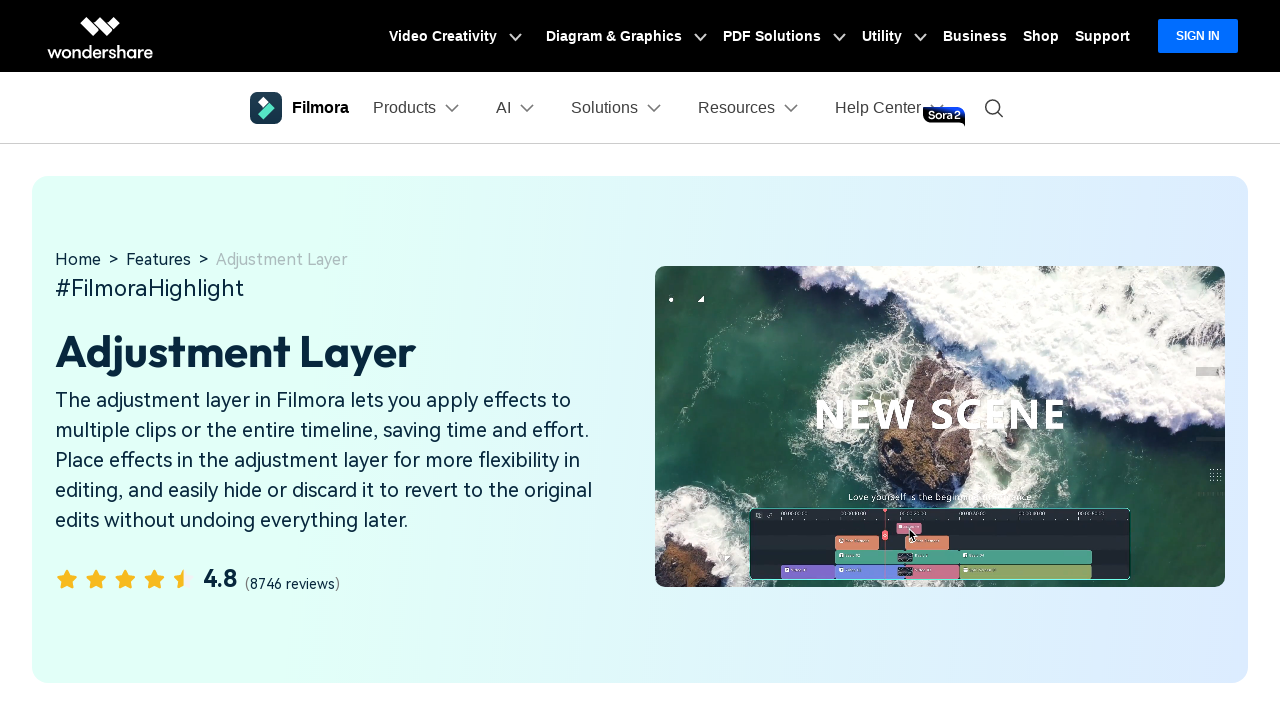

--- FILE ---
content_type: text/html
request_url: https://filmora.wondershare.com/adjustment-layer.html
body_size: 60054
content:
<!doctype html>
<html lang="en">
<head>
<!-- Google Tag Manager -->
<script>(function(w,d,s,l,i){w[l]=w[l]||[];w[l].push({'gtm.start':
new Date().getTime(),event:'gtm.js'});var f=d.getElementsByTagName(s)[0],
j=d.createElement(s),dl=l!='dataLayer'?'&l='+l:'';j.async=true;j.src=
'https://www.googletagmanager.com/gtm.js?id='+i+dl;f.parentNode.insertBefore(j,f);
})(window,document,'script','dataLayer','GTM-57FR6ZG');</script>
<!-- End Google Tag Manager --><meta http-equiv="Content-Type" content="text/html; charset=utf-8" />
<meta name="viewport" content="width=device-width,user-scalable=0,initial-scale=1,maximum-scale=1, minimum-scale=1" />
<title>Adjustment Layer in Filmora</title>

<meta property="og:image" content="https://images.wondershare.com/filmora/filmora13/homepage/filmora-v13-share.png" />
<meta property="twitter:image" content="https://images.wondershare.com/filmora/filmora13/homepage/filmora-v13-share.png">

<meta name="description" content="Add general effects to multiple video clips at once." />
<meta property="og:site_name" content="Wondershare"/>
<meta property="og:url" content="https://filmora.wondershare.com/adjustment-layer.html"/>
<meta property="og:title" content="Adjustment Layer in Filmora" />
<meta property="og:description" content="Add general effects to multiple video clips at once." />
<meta property="twitter:url" content="https://filmora.wondershare.com/adjustment-layer.html">
<meta name="twitter:title" content="Adjustment Layer in Filmora">
<meta name="twitter:description" content="Add general effects to multiple video clips at once.">
<meta name="twitter:site" content="Wondershare">
<meta name="twitter:card" content="summary">

<link rel="canonical" href="https://filmora.wondershare.com/adjustment-layer.html" />
<link rel="shortcut icon" href="https://filmora.wondershare.com/favicon.ico" type="image/x-icon" />
<link rel="stylesheet" href="https://neveragain.allstatics.com/2019/assets/style/bootstrap-filmora.min.css">
<link rel="stylesheet" href="https://neveragain.allstatics.com/2019/assets/vendor/swiper.min.css">

<style>

.wsc-icon.wsc-logo[data-icon*="vertical"] svg {height: 100%;}

main .btn-qrcode {transition: transform .3s;transform-origin:left center;}
    main .btn-qrcode:hover {transform: scale(2);}


  .rounded-1 {border-radius: .25rem;}
  .rounded-2 {border-radius: .625rem;}
  .bg-gray {background-color: #F8F8F8!important;}
  .text-gray {color: #787878!important;}
  .text-gray-heavy {color: #636363!important;}
  a.text-gray:hover, a.text-gray-heavy:hover {color: #000000!important;}
  .text-underline {text-decoration: underline;}
  .btn-white {background-color: #FFFFFF!important;border: 1px solid #000000!important;padding: .78125rem 1.5rem;}
  .btn-lg.btn-white {padding: 1.09375rem 2.125rem;}
  .btn-white:hover, .btn-white:focus, .btn-white:active {background-color: #000000!important;color: #FFFFFF!important;}
  .embed-responsive .wsc-youtube-play {position: absolute;top: 0;left: 0;width: 100%;height: 100%;-webkit-transition: background-color .3s ease;-o-transition: background-color .3s ease;transition: background-color .3s ease;}
  .embed-responsive .wsc-youtube-play svg {position: absolute;top: 0;right: 0;bottom: 0;left: 0;height: 100%!important;margin: auto;-webkit-filter: drop-shadow(0 3px 6px rgba(0, 0, 0, .5));filter: drop-shadow(0 3px 6px rgba(0, 0, 0, .5));opacity: .8;-webkit-transition: opacity .3s ease;-o-transition: opacity .3s ease;transition: opacity .3s ease;fill: #FFFFFF;stroke: #FFFFFF!important;}
  .embed-responsive.wsc-youtube-inline:hover .wsc-youtube-play {background-color: rgba(0, 0, 0, .2);}
  .wsc-icon.wsc-logo[data-icon*="vertical"] {height: 8.75rem;}
  .wsc-icon.wsc-feature {height: 4rem;}
  .wsc-icon.wsc-feature svg {height: 100%;}

  .swiper-button-prev, .swiper-button-next {top: calc(50% + 6rem);transform: translateY(calc(50% - 7rem));width: 4rem;height: 4rem;background-image: none;margin-top: 0;}
  .swiper-button-prev {left: 1.5rem;}
  .swiper-button-next {right: 1.5rem;}

  .bg-hero {background-image: linear-gradient(275.7deg, #DCECFF 0%, #E2FFF8 76.61%);}
  .effects-swiper .swiper-wrapper {-webkit-transition-timing-function: linear;-moz-transition-timing-function: linear;-ms-transition-timing-function: linear;-o-transition-timing-function: linear;transition-timing-function: linear;}
  .effects-swiper .swiper-slide {width: auto;max-width: 25rem;}
  .features-swiper a, .features-swiper .wsc-icon svg {transition: all .3s;transform-origin: 50%  50%;}
  .features-swiper a:hover {font-weight: 700;}
  .features-swiper a:hover .wsc-icon svg {transform: scale(1.15);}
   
  [data-toggle=collapse] [data-icon=symbol-chevron-bottom],[data-toggle=collapse] [data-icon=symbol-plus]{-webkit-transition:all .3s;transition:all .3s;}
  [data-toggle=collapse][aria-expanded=true] [data-icon=symbol-chevron-bottom]{-webkit-transform:rotate(180deg);transform:rotate(180deg);}
  [data-toggle=collapse][aria-expanded=true] [data-icon=symbol-plus]{-webkit-transform:rotate(45deg);transform:rotate(45deg);}
  #ask-individuals .border{padding:2.25rem 2.5rem;border:1px solid #ddd!important;border-radius:10px;}

  @media (min-width: 1280px) { 
    .rounded-xl-3 {border-radius: 1rem;}
  }
  @media (max-width: 1280px) {
    h1.display-2 {font-size: 2.75rem;}

    .swiper-button-prev, .swiper-button-next {top: calc(50% + 3rem);transform: translateY(calc(50% - 4.5rem));}
    .swiper-button-prev {left: -1.5rem;}
    .swiper-button-next {right: -1.5rem;}
  }
  @media (max-width: 992px) {
    h1.display-2 {font-size: 3.5rem;}
    h2.display-3 {font-size: 2.5rem;}
    h2.h1 {font-size: 2.25rem;}
    h3.h2 {font-size: 1.75rem;}
    .font-size-small {font-size: 14px;}
  }
  @media (max-width: 576px) {
    h1.display-2 {font-size: 3rem;}
    h2.display-3 {font-size: 2.75rem;}
    h2.h1 {font-size: 2rem;}
    h3.h2 {font-size: 1.5rem;}
    .container, .container-fluid, .container-sm, .container-md, .container-lg, .container-xl, .container-xxl {padding-left: 20px;padding-right: 20px;}

    .features-swiper .swiper-slide {width: auto;}

    #ask-individuals .border{padding:1.4rem 1.5rem;}
  }
/* 新样式 */
	main{font-family: "HarmonyOS Sans",-apple-system, blinkmacsystemfont, "Segoe UI", roboto, "Helvetica Neue", arial, "Noto Sans", sans-serif, "Apple Color Emoji", "Segoe UI Emoji", "Segoe UI Symbol", "Noto Color Emoji"}
	main .btn {border-radius: 0.5rem;}
	.mx-30 {margin-left: 1.875rem;margin-right: 1.875rem;}
	.my-30 {margin-top: 1.875rem;margin-bottom: 1.875rem;}
	.border-radius-20 {border-radius: 1.25rem;}

	.breadCrumbs a,.breadCrumbs span{opacity: 0.5;}
	.breadCrumbs a:hover {opacity: 1;}
	.step-nav::before {content: '';position: absolute;height: 100%;width: 2px;background-color: rgba(0, 0, 0, .3);border-radius: 0.5rem;top: 0;left: -1.875rem;}
	.step-nav .nav-link {opacity: .5;border: 0;padding: 1rem 0;position: relative;}
	.step-nav .nav-link::before {content: '';position: absolute;width: 4px;height: 0;background-color: #07273D;top: 50%;left: calc(-1.875rem - 1px);transform: translateY(-50%);transition: height .2s linear;border-radius: 0.5rem;}
	.step-nav .nav-link h5 {letter-spacing: -0.02em;}
	.step-nav .nav-link.active {background-color: transparent;opacity: 1;border: 0;}
	.step-nav .nav-link.active::before {height: 100%;}

	.tips-swiper .box-style {display: flex;align-items: center;justify-content: center;background-color: #EFF5FF;border-radius: 1.25rem;width: 100%;height: 100%;padding: 0.5rem 2.625rem;text-decoration: none;flex-direction: column;min-height: 200px;}
	.tips-swiper .box-style .font-size-huge {font-weight: 400;}
	.tips-swiper .box-style .arrow-icon {display: none;transition: all .3s;}
	.tips-swiper .box-style:hover {background-color: #50E3C2;}
	.tips-swiper .box-style:hover .font-size-huge {font-weight: 700;}
	.tips-swiper .box-style:hover .arrow-icon {display: block;animation: move .9s linear infinite;}
	.tips-prev,.tips-next {width: auto;height: auto;top: 50%;transform: translateY(-50%);}
	.tips-prev {left: -5%;}
	.tips-next {right: -5%;}

	.faq-option {border-bottom: 1px solid #E2E2E2;padding: 1rem 0 2rem;}
  .faq-option .faq-item {padding-top: 16px;padding-bottom: 16px;font-size: 24px;transition: all .3s;}
  .faq-option .faq-item.collapsed {padding-top: 16px;padding-bottom: 0;}
  .faq-option:hover .faq-item.collapsed {color: #50E3C2;}
  .faq-option .faq-item svg:nth-child(1) {display: none;}
  .faq-option .faq-item svg:nth-child(2) {display: inline-block;}
  .faq-option .faq-item.collapsed svg:nth-child(1) {display: inline-block;}
  .faq-option .faq-item.collapsed svg:nth-child(2) {display: none;}

	.my-pagination {bottom: 0 !important;}
  .my-pagination .swiper-pagination-bullet {width: 10px;height: 10px;margin: 0 4px !important;opacity: .2;}
  .my-pagination .swiper-pagination-bullet-active { background-color: #07273D;opacity: 1;}


	@media (max-width: 576px) {
		.mx-30 {padding-top: 15px;padding-bottom: 15px;}
		.my-30 {margin-left: 15px;margin-right: 15px;}
		.step-nav::before {left: -20px;}
		.step-nav .nav-link::before {left: -20px;width: 3px;}
	}

	@keyframes move {
    0% {transform: translateX(0);}
    50% {transform: translateX(6px);}
    100% {transform: translateX(0px);}
  }
.breadCrumbs {color: #acbbbd;}
.breadCrumbs a, .breadCrumbs span{opacity: 1;color: #07273D;}
</style>
<script type="application/ld+json">
{
  "@context": "https://schema.org/", 
  "@type": "Product", 
  "name": "Adjustment Layer",
  "image": "https://images.wondershare.com/filmora/assets/poster-img/features/res_adjustment-layer-banner.png",
  "description": "Add general effects to multiple video clips at once.",
  "brand": {
    "@type": "Brand",
    "name": "Filmora"
  },
  "sku": "Filmora",
  "aggregateRating": {
    "@type": "AggregateRating",
    "ratingValue": "5",
    "bestRating": "5",
    "worstRating": "1",
    "ratingCount": "5"
  }
}
</script>


<script type="application/ld+json">
{
  "@context": "https://schema.org/", 
  "@type": "BreadcrumbList", 
  "itemListElement": [{
    "@type": "ListItem", 
    "position": 1, 
    "name": "Filmora",
    "item": "https://filmora.wondershare.com/"  
  },{
    "@type": "ListItem", 
    "position": 2, 
    "name": "Features",
    "item": "https://filmora.wondershare.com/filmora-features.html"  
  },{
    "@type": "ListItem", 
    "position": 3, 
    "name": "Adjustment Layer",
    "item": "https://filmora.wondershare.com/adjustment-layer.html"  
  }]
}
</script>
<script type="text/javascript">
            var CHANNEL_ID = "45";
            var SITE_ID = "45";
            var CMS_LANGUAGE = "en";
            var TEMPLATE_ID = "10008946";
            var PAGE_ID = "317507";
            var TEMPLATE_MODULE = "product";
            var TEMPLATE_TYPE = "index";
</script></head>
<body data-pro="filmora" data-sys="auto" data-dev="auto">
<link rel="stylesheet" href="https://neveragain.allstatics.com/2019/assets/style/wsc-header-footer-2020.min.css" />
<link rel="stylesheet" href="https://www.wondershare.com/assets/header-footer-2021.css">
<style>
@media ((min-width: 1280px)){ 
    .wsc-header2020-navbar-nav-toggle.creativity.creativity-en {min-width: 640px;}
	.wsc-header2020-navbar-nav-toggle.diagram-grahics, .wsc-header2020-navbar-nav-toggle.diagram-graphics,.wsc-header2020-navbar-nav-toggle.utility {min-width: 400px;width:auto;}
      .wsc-header2020-navbar-nav-toggle.explore-ai {min-width: 445px;}
}
</style>
<style>
.static-gradient-text {
  font-weight: 820; /* 或 600 以匹配'Semibold' */
  /* 精确匹配设计稿的渐变效果 */
  background: linear-gradient(to right, #FF0088 10%, #FF0090 40%, #4C24D4 70%);

  /* 以下三行保持不变，是实现文字渐变的核心 */
  -webkit-background-clip: text;
  background-clip: text;
  color: transparent;
  /* 文字阴影可以保留或移除，根据最终视觉效果决定 */
  text-shadow: 1px 1px 2px rgba(0,0,0,0.05);
}

</style>
<style>
  /* ===== Xmas 图案背景框版 xmas-tag（更大，并让 hover 发光与框重合） ===== */
  .xmas-tag {
    position: relative;
    display: inline-flex;
    align-items: center;
    justify-content: center;

    /* ✅ 再大一档 */
    min-height: 48px;
    padding: 12px 34px;

    /* ✅ 圆角随尺寸增大 */
    border-radius: 18px;

    font-weight: 800;
    font-size: 15px;
    color: #fff;
    line-height: 1.1;
    overflow: visible; /* ✅ 让 glow 不被裁剪 */
    vertical-align: middle;
    z-index: 0;
    border: none;

    /* ✅ 背景框图片：铺满元素，保证“框”和元素尺寸一致 */
    background: url("https://images.wondershare.de/filmora/campaign/2025/xmas/xmas-icon01.png")
                center / 100% 100% no-repeat;

    text-shadow:
      0 1px 0 rgba(0,0,0,0.18),
      0 0 10px rgba(255, 255, 255, 0.35);

    animation: floatBF 2s ease-in-out infinite alternate;
    transition: transform 0.2s ease, filter 0.2s ease;
    transform-origin: center;
  }

  /* 关闭旧的渐变层 */
  .xmas-tag::before {
    content: none !important;
    display: none !important;
  }

  /* ✅ 扫光层：贴合当前大框，并不盖住边缘装饰 */
  .xmas-tag::after {
    content: "";
    position: absolute;
    inset: 6px; /* 内缩一点，避免压到外框装饰 */
    border-radius: calc(18px - 6px);
    background: linear-gradient(
      110deg,
      transparent 0%,
      rgba(255,255,255,0.18) 35%,
      transparent 70%
    );
    transform: translateX(-140%);
    animation: shineSweep 2.8s ease-in-out infinite;
    pointer-events: none;
    z-index: 0;
  }

  /* 确保文字在最上层 */
  .xmas-tag > * {
    position: relative;
    z-index: 1;
  }

  /* 扫光动画 */
  @keyframes shineSweep {
    0% { transform: translateX(-140%); opacity: 0; }
    25% { opacity: 1; }
    55% { transform: translateX(140%); opacity: 1; }
    100% { transform: translateX(140%); opacity: 0; }
  }

  /* 上下浮动 */
  @keyframes floatBF {
    0% { transform: translateY(0); }
    100% { transform: translateY(-3px); }
  }

  /* ✅ hover：发光“贴合框形状”，并与放大后的框重合 */
  .xmas-tag:hover {
    transform: translateY(-1px) scale(1.07); /* 放大更明显，但仍可控 */
    filter: drop-shadow(0 0 10px rgba(255, 90, 90, 0.55))
            drop-shadow(0 0 18px rgba(255, 215, 0, 0.45));
  }

  /* 防止文字选中闪烁 */
  .xmas-tag::selection {
    background: transparent;
  }

  /* 无障碍：减少动态 */
  @media (prefers-reduced-motion: reduce) {
    .xmas-tag { animation: none; }
    .xmas-tag::after { animation: none; opacity: 0; }
  }
  </style>


<style>
	*[data-dev="auto"] .dev-ipad,*[data-dev="mobile"] .dev-ipad,*[data-dev="desktop"] .dev-ipad,*[data-dev="ipad"] .dev-desktop,*[data-dev="ipad"] .dev-mobile {display: none !important;margin: 0 !important;}
</style>
<style>
.filmora-login .user-name span { height: 20px !important; line-height: 19px; }
.filmora-login.user-panel { position: relative; top: 0; width: inherit; }
.filmora-login .user-bar { position: relative; z-index: 12; float: inherit; padding: 0; text-align: center; }
.search-icon { display: inline-block; margin-left: 20px; vertical-align: top; }
@media (max-width:1280px) {
	.filmora-login .panel-user { position: relative; top: 0; right: 0; z-index: 20; width: 100%; }
	.search-icon { margin: 15px auto 10px 20px;}
}
@media (max-width:980px) {
	.filmora-login .action-txt { margin: 10px auto; padding: 6px 10px; color: #3f4e59; color: #fff; font-size: 14px; }
	.filmora-login .user-bar .menu-icon { margin: 10px 0; }
}
</style>

<!-- pc端下载按钮标签切换效果 -->
<style>
  .wsc-header2020 .wsc-header2020-navbar-filmora .header-download-label {position: absolute;top: -6px;right: 0;z-index: 2;pointer-events: none;height: 20px;transform-origin: right bottom;}
  .wsc-header2020 .wsc-header2020-navbar-filmora .header-download-label1 {animation: headerFlipRotate3 15s ease-in-out infinite;}
  .wsc-header2020 .wsc-header2020-navbar-filmora .header-download-label2 {animation: headerFlipRotate3 15s ease-in-out 5s infinite;opacity: 0;}
  .wsc-header2020 .wsc-header2020-navbar-filmora .header-download-label3 {animation: headerFlipRotate3 15s ease-in-out 10s infinite;opacity: 0;}
  @keyframes headerFlipRotate3 {
    0% {opacity: 1;transform: rotate(0deg);}
    30% {opacity: 1;transform: rotate(0deg);}
    33.33% {opacity: 0;transform: rotate(15deg);}
    97% {opacity: 0;transform: rotate(15deg);}
    100% {opacity: 1;transform: rotate(0deg);}
  }
</style>
<style>
	.wsc-header2020-navbar-main .wsc-header2020-navbar-nav .tag-new {width: 36px;height: 15px;background: linear-gradient(128.98deg, #39FBE5 38.72%, #30E6FF 71.04%, #57AEFF 114.37%);border-radius: 4px 4px 4px 0;font-size: 12px;font-weight: 700;color: #07273D;text-align: center;line-height: 1;padding-top:2px;display: inline-block;margin-left: 4px;font-family: "Outfit",-apple-system, blinkmacsystemfont, "Segoe UI", roboto, "Helvetica Neue", arial, "Noto Sans", sans-serif, "Apple Color Emoji", "Segoe UI Emoji", "Segoe UI Symbol", "Noto Color Emoji";}
	.wsc-header2020-navbar-main .wsc-header2020-navbar-nav .wsc-header2020-navbarDropdown-menu a {color: #000;display: inline-flex;white-space: normal;}
	.wsc-header2020-navbar-main .wsc-header2020-navbar-nav .wsc-header2020-navbarDropdown-menu a span.arrow {opacity: 0;display: inline-block;}
	.wsc-header2020-navbar-main .wsc-header2020-navbar-nav .wsc-header2020-navbarDropdown-menu a:hover {color: #006DFF;text-decoration: underline;}
	.wsc-header2020-navbar-main .wsc-header2020-navbar-nav .wsc-header2020-navbarDropdown-menu a:hover span.arrow {opacity: 1;}
	.wsc-header2020-navbar-main .wsc-header2020-navbar-nav .wsc-header2020-navbarDropdown-menu ul,.wsc-header2020-navbar-main .wsc-header2020-navbar-nav .wsc-header2020-navbarDropdown-menu .wsc-header2020-dropdownMenuBody-list {list-style: none;padding: 0;}
	.wsc-header2020-navbar-main .wsc-header2020-navbar-nav .wsc-header2020-dropdownMenuBody-title h6{font-size: 14px;color: #000;margin-bottom: 0;}
	.wsc-header2020-navbar-main .wsc-header2020-navbar-nav .wsc-header2020-dropdownMenuBody-list .wsc-header2020-dropdownMenuBody-title h6 {font-size: 13px;}
	.wsc-header2020-navbar-main .wsc-header2020-navbar-nav a.wsc-header2020-dropdown-learnMore {display: none !important;}
	.wsc-header2020-navbar-main .wsc-header2020-navbar-nav .wsc-header2020-dropdownMenuBody-title {margin-bottom: 0;}
	.wsc-header2020 .wsc-header2020-navbar-filmora .wsc-header2020-navbar-linkBtn,.wsc-header2020 .wsc-header2020-navbar-filmora .wsc-header2020-navbar-linkBtn-outline {border-radius: 0.5rem;}
	/* .wsc-header2020 .wsc-header2020-navbar-filmora .wsc-header2020-navbar-linkBtn.dev-mobile {width:calc(100% - 32px);margin: 12px 16px;height: 48px;font-size: 18px;} */
	.wsc-header2020-navbar-main .wsc-header2020-navbar-nav .left-icon {padding-right: 8px;}
	.wsc-header2020-navbar-main .wsc-header2020-navbar-nav .text-desc{color: #444;font-size: 12px;white-space: normal;}
	.wsc-header2020-navbar-main .wsc-header2020-navbar-nav .list-box {display: flex;flex-wrap: wrap; margin-left: -4px;margin-right: -4px;}
	.wsc-header2020-navbar-main .wsc-header2020-navbar-nav .list-box h6 {font-size: 13px;}
	.wsc-header2020-navbar-main .wsc-header2020-navbar-nav .list-box li {width: 100%;padding: 4px;}
	.wsc-header2020-navbar-main .wsc-header2020-navbar-nav .navbar-left-list {display: flex;flex-wrap: wrap; margin: -5px;}
	.wsc-header2020-navbar-main .wsc-header2020-navbar-nav .navbar-left-list li {width: 50%;padding: 5px !important;}
	.wsc-header2020-navbar-main .wsc-header2020-navbar-nav .navbar-left-list li a {display: flex;flex-direction: column;background: linear-gradient(82.83deg, #EEF7FF 0%, #EFFDFA 100%);border-radius: 8px;padding: 10px 12px;position: relative;border: 1px solid #fff;height: 100%;}
	.wsc-header2020-navbar-main .wsc-header2020-navbar-nav .navbar-left-list li a::before {content: '';width: 16px;height: 16px;background-image: url('[data-uri]');background-size: 100% auto;background-repeat: no-repeat;top: 8px;right: 8px;position: absolute;opacity: 0;}
	.wsc-header2020-navbar-main .wsc-header2020-navbar-nav .navbar-left-list li a img {margin-bottom: 8px;}
	.wsc-header2020-navbar-main .wsc-header2020-navbar-nav .navbar-left-list li a h6 {color: #000;font-size: 14px;margin-bottom: 5px;}
	
	.wsc-header2020-navbar-main .wsc-header2020-navbar-nav .navbar-products {font-size: 14px;}
	.wsc-header2020-navbar-main .wsc-header2020-navbar-nav .navbar-products .platform-box {background: linear-gradient(82.83deg, #EEF7FF 0%, #EFFDFA 100%);border-radius: 8px;color: #000;display: flex;margin-bottom: 10px;padding: 8px 24px;}
	.wsc-header2020-navbar-main .wsc-header2020-navbar-nav .navbar-products .platform-title{font-size: 13px;font-weight: 700;margin-right: 10px;margin-top: 8px;min-width: 65px;}
	.wsc-header2020-navbar-main .wsc-header2020-navbar-nav .navbar-products .platform-list a {display: inline-flex;align-items: center;}
	.wsc-header2020-navbar-main .wsc-header2020-navbar-nav .navbar-products .platform-list a .platform-icon {margin-right: 10px;}
	.wsc-header2020-navbar-main .wsc-header2020-navbar-nav .navbar-products .item-features .wsc-header2020-dropdownMenuBody-list .wsc-header2020-dropdownMenuBody-box{padding: 0;}
	.wsc-header2020-navbar-main .wsc-header2020-navbar-nav .navbar-products .item-features .wsc-header2020-dropdownMenuBody-list .features-list {white-space: normal;}
	.wsc-header2020-navbar-main .wsc-header2020-navbar-nav .navbar-products .item-features .wsc-header2020-dropdownMenuBody-list .features-list li {padding: 4px;margin-bottom: 0;display: inline-block;width: 49.2%;}
	.wsc-header2020-navbar-main .wsc-header2020-navbar-nav .navbar-products .item-assets .wsc-header2020-dropdownMenuBody-list .wsc-header2020-dropdownMenuBody-box{padding: 0;}
	.wsc-header2020-navbar-main .wsc-header2020-navbar-nav .navbar-products .wsc-header2020-dropdownMenuBody-item.item-assets .wsc-header2020-dropdownMenuBody-title.title-main {opacity: 1;}
	.wsc-header2020-navbar-main .wsc-header2020-navbar-nav .navbar-products .wsc-header2020-dropdownMenuBody-item.item-assets .wsc-header2020-dropdownMenuBody-title.title-sub {display: none;}
	
	.wsc-header2020-navbar-main .wsc-header2020-navbar-nav .navbar-ai .wsc-header2020-dropdownMenu-body.ai-tab-content {display: block;}
	.wsc-header2020-navbar-main .wsc-header2020-navbar-nav .navbar-ai .wsc-header2020-dropdownMenuTabs-content .ai-all-style {display: block !important;font-weight: 700;font-size: 18px;line-height: 1;color: #006DFF;padding: 16px 0 8px 0px;font-size: 13px;text-align: center;}
	.wsc-header2020-navbar-main .wsc-header2020-navbar-nav .navbar-ai .wsc-header2020-dropdownMenuTabs-content{margin: 8px 16px 8px 24px;}
	.wsc-header2020-navbar-main .wsc-header2020-navbar-nav .navbar-ai .wsc-header2020-dropdownMenuTabs-content .ai-box-style {padding: 9px 12px;display: inline-block !important;font-weight: 700;text-align: center;font-size: 14px;line-height: 1.2;background: linear-gradient(315deg, #EEF7FF 7.2%, #EFFDFA 92.8%);border-radius: 8px;border: 1px solid transparent;width: 49%;}
	
	.wsc-header2020-navbar-main .wsc-header2020-navbar-nav .navbar-solutions .item-create .wsc-header2020-dropdownMenuBody-list .wsc-header2020-dropdownMenuBody-box{padding: 0;}
	.wsc-header2020-navbar-main .wsc-header2020-navbar-nav .navbar-solutions .item-create .wsc-header2020-dropdownMenuBody-list .features-list {white-space: normal;}
	.wsc-header2020-navbar-main .wsc-header2020-navbar-nav .navbar-solutions .item-create .wsc-header2020-dropdownMenuBody-list .features-list li {padding: 4px;margin-bottom: 0;display: inline-block;width: 49.2%;}
	.wsc-header2020-navbar-main .wsc-header2020-navbar-nav .navbar-solutions .navbar-left-list li a {flex-direction: column;align-items: center;}
	.wsc-header2020-navbar-main .wsc-header2020-navbar-nav .navbar-solutions .navbar-left-list li a img {margin-top: 0;margin-bottom: 12px; width: 24px;}
	.wsc-header2020-navbar-main .wsc-header2020-navbar-nav .navbar-solutions .navbar-left-list li a span {font-size: 14px;line-height: 1;font-weight: 700;color: #000;}
	.wsc-header2020-navbar-main .wsc-header2020-navbar-nav .navbar-solutions .box-create-last>div:not(:last-child) {margin-bottom: 16px;}
	
	.wsc-header2020-navbar-main .wsc-header2020-navbar-nav .navbar-resources .list-box ul {display: flex;flex-wrap: wrap;}
	.wsc-header2020-navbar-main .wsc-header2020-navbar-nav .navbar-resources .list-box li {width: 50%;}
	
	.wsc-header2020-navbar-main .wsc-header2020-navbar-nav .navbar-app {display: none;}
  .wsc-header2020-navbar-main .navbarDropdown-download-wrapper {display: none;}
	
	@media (min-width: 1280px) {
		.wsc-header2020 .wsc-header2020-navbar-main .wsc-header2020-mobile-button-wrapper {display: none;}
		.wsc-header2020 .wsc-header2020-navbar-main .wsc-header2020-mobile-button {display: none;}
		.wsc-header2020 .wsc-header2020-navbar-main .wsc-header2020-navbar-collapse {overflow: visible !important;}
		.wsc-header2020 .wsc-header2020-dropdownMenu-body {padding: 40px 0;}
		.wsc-header2020-navbar-main .wsc-header2020-navbar-nav .wsc-header2020-navbarDropdown-menu a {white-space: nowrap;}
		.wsc-header2020-navbar-main .wsc-header2020-navbar-nav .wsc-header2020-navbarDropdown-menu ul li:last-child {border-right: 0 !important;margin-bottom: 0 !important;}
		.wsc-header2020-navbar-main .wsc-header2020-navbar-nav .wsc-header2020-dropdownMenuBody-box {padding: 0;}
		.wsc-header2020-navbar-main .wsc-header2020-navbar-nav .wsc-header2020-dropdownMenuBody-title h6{font-size: 18px;}
		.wsc-header2020-navbar-main .wsc-header2020-navbar-nav .wsc-header2020-dropdownMenuBody-list .wsc-header2020-dropdownMenuBody-title h6{font-size: 16px;}
		.wsc-header2020-navbar-main .wsc-header2020-navbar-nav a.wsc-header2020-dropdown-learnMore {padding: 9px 0;display: block !important;font-weight: 700;text-align: center;font-size: 14px;margin-top: 24px;background: linear-gradient(315deg, #EEF7FF 7.2%, #EFFDFA 92.8%);border-radius: 8px;border: 1px solid transparent;}
		.wsc-header2020-navbar-main .wsc-header2020-navbar-nav a.wsc-header2020-dropdown-learnMore:hover {background: #DEFFF3;border-color: #50E3C2;text-decoration: none;color: #000;}
		.wsc-header2020-navbar-main .wsc-header2020-navbar-nav .list-box {margin-left: -24px;margin-right: -24px;flex-wrap: nowrap;}
		.wsc-header2020-navbar-main .wsc-header2020-navbar-nav .list-box h6 {font-size: 16px;line-height: 1;}
		.wsc-header2020-navbar-main .wsc-header2020-navbar-nav .list-box li {padding: 0 24px;margin-bottom: 20px;}
		.wsc-header2020-navbar-main .wsc-header2020-navbar-nav .navbar-left-list li {width: 100%;margin-bottom: 0 !important;}
		.wsc-header2020-navbar-main .wsc-header2020-navbar-nav .navbar-left-list li a {flex-direction: row;padding: 20px 24px;}
		.wsc-header2020-navbar-main .wsc-header2020-navbar-nav .navbar-left-list li a img {margin-top: -10px;margin-bottom: 0;}
		.wsc-header2020-navbar-main .wsc-header2020-navbar-nav .navbar-left-list li a .right-content {padding-left: 8px;}
		.wsc-header2020-navbar-main .wsc-header2020-navbar-nav .navbar-left-list li a:hover {border-color: #50E3C2;background: #DEFFF3;text-decoration: none;}
		.wsc-header2020-navbar-main .wsc-header2020-navbar-nav .navbar-left-list li a:hover::before {opacity: 1;}
		.wsc-header2020-navbar-main .wsc-header2020-navbar-nav .wsc-header2020-dropdownMenuBody-item {max-width: max-content;}

		.wsc-header2020-navbar-main .wsc-header2020-navbar-nav .navbar-products .platform-box {padding: 12px 14px 12px 24px;}
		.wsc-header2020-navbar-main .wsc-header2020-navbar-nav .wsc-header2020-dropdownMenuBody-item.item-platforms .platform-list li {padding: 10px 0;}
		.wsc-header2020-navbar-main .wsc-header2020-navbar-nav .wsc-header2020-dropdownMenuBody-item.item-platforms{margin-right: 8px;}
		.wsc-header2020-navbar-main .wsc-header2020-navbar-nav .wsc-header2020-dropdownMenuBody-item.item-features{max-width: 555px;}
		.wsc-header2020-navbar-main .wsc-header2020-navbar-nav .navbar-products .platform-title{font-size: 16px;margin-right: 24px;}
		.wsc-header2020-navbar-main .wsc-header2020-navbar-nav .navbar-products .wsc-header2020-dropdownMenuBody-item.item-assets{max-width: max-content;}
		.wsc-header2020-navbar-main .wsc-header2020-navbar-nav .navbar-products .wsc-header2020-dropdownMenuBody-item.item-assets .wsc-header2020-dropdownMenuBody-title.title-main {opacity: 0;}
		.wsc-header2020-navbar-main .wsc-header2020-navbar-nav .navbar-products .wsc-header2020-dropdownMenuBody-item.item-assets .wsc-header2020-dropdownMenuBody-title.title-sub {display: block;}
		.wsc-header2020-navbar-main .wsc-header2020-navbar-nav .navbar-products .item-features .wsc-header2020-dropdownMenuBody-list{display: flex;margin-left: -32px;margin-right:-32px;}
		.wsc-header2020-navbar-main .wsc-header2020-navbar-nav .navbar-products .item-features .wsc-header2020-dropdownMenuBody-list>li {padding: 0 32px;border-right: 1px solid rgba(0, 0, 0, 0.15);}
		.wsc-header2020-navbar-main .wsc-header2020-navbar-nav .navbar-products .item-assets .wsc-header2020-dropdownMenuBody-list>li {padding: 0 32px;border-left: 1px solid rgba(0, 0, 0, 0.15);}
		.wsc-header2020-navbar-main .wsc-header2020-navbar-nav .navbar-products .item-features .wsc-header2020-dropdownMenuBody-list .features-list li {padding: 0;margin-bottom: 24px;display: block;width: 100%;text-wrap:nowrap;}
		.wsc-header2020-navbar-main .wsc-header2020-navbar-nav .navbar-products .item-assets .wsc-header2020-dropdownMenuBody-list .features-list li {padding: 0;margin-bottom: 21px;display: block;width: 100%;text-wrap:nowrap;}
		.wsc-header2020-navbar-main .wsc-header2020-navbar-nav .navbar-products a.wsc-header2020-dropdown-learnMore {margin-top: 36px;}
	
		.wsc-header2020-navbar-main .wsc-header2020-navbar-nav .navbar-ai .wsc-header2020-dropdownMenuTabs-content {width: max-content;padding: 0;}
		.wsc-header2020-navbar-main .wsc-header2020-navbar-nav .navbar-ai .wsc-header2020-dropdownMenu-body.ai-tab-content {max-width: 700px;padding: 0;display: flex;}
		.wsc-header2020-navbar-main .wsc-header2020-navbar-nav .navbar-ai .wsc-header2020-dropdownMenuTabs-content .wsc-header2020-dropdownMenu-tabs .wsc-header2020-dropdownMenuTabs-item {padding: 0;}
		.wsc-header2020-navbar-main .wsc-header2020-navbar-nav .navbar-ai .wsc-header2020-dropdownMenuBody-item {margin-left: 40px;}
		.wsc-header2020-navbar-main .wsc-header2020-navbar-nav .navbar-ai .wsc-header2020-dropdownMenuTabs-content{margin: 0;margin-right: 40px;}
		.wsc-header2020-navbar-main .wsc-header2020-navbar-nav .navbar-ai .wsc-header2020-dropdownMenuTabs-content .ai-box-style {padding: 18px 24px;display: block !important;font-size: 18px;line-height: 1.2; margin-bottom: 10px;width: auto;opacity: 1;}
		.wsc-header2020-navbar-main .wsc-header2020-navbar-nav .navbar-ai .wsc-header2020-dropdownMenuTabs-content .ai-box-style[aria-expanded="true"] {background: #DEFFF3;border-color: #50E3C2;text-decoration: none;color: #000;}
		.wsc-header2020-navbar-main .wsc-header2020-navbar-nav .navbar-ai .wsc-header2020-dropdownMenuTabs-content .ai-box-style:hover {background: #DEFFF3;border-color: #50E3C2;text-decoration: none;color: #000;}
		.wsc-header2020-navbar-main .wsc-header2020-navbar-nav .navbar-ai .wsc-header2020-dropdownMenuTabs-content .ai-all-style {padding: 21px 24px 15px 24px;font-size: 18px;text-align: left;}
	
		.wsc-header2020-navbar-main .wsc-header2020-navbar-nav .navbar-solutions .wsc-header2020-dropdownMenuBody-item {margin: 0 16px;}
		.wsc-header2020-navbar-main .wsc-header2020-navbar-nav .navbar-solutions .wsc-header2020-dropdownMenuBody-item:first-child .wsc-header2020-dropdownMenuBody-list li{margin-bottom: 32px;padding: 0;}
		.wsc-header2020-navbar-main .wsc-header2020-navbar-nav .navbar-solutions .list-box ul{max-width: 50%;}
		.wsc-header2020-navbar-main .wsc-header2020-navbar-nav .navbar-solutions .item-who {max-width: 380px;}
		.wsc-header2020-navbar-main .wsc-header2020-navbar-nav .navbar-solutions .item-create .wsc-header2020-dropdownMenuBody-list{display: flex;margin-left: -32px;margin-right:-32px;}
		.wsc-header2020-navbar-main .wsc-header2020-navbar-nav .navbar-solutions .item-create .wsc-header2020-dropdownMenuBody-list>li {padding: 0 32px;}
		.wsc-header2020-navbar-main .wsc-header2020-navbar-nav .navbar-solutions .item-create .wsc-header2020-dropdownMenuBody-list .features-list li {padding: 0;margin-bottom: 24px;line-height: 1;display: block;width: 100%;text-wrap:nowrap;}
		.wsc-header2020-navbar-main .wsc-header2020-navbar-nav .navbar-solutions .navbar-left-list li{width: 50%;}
		.wsc-header2020-navbar-main .wsc-header2020-navbar-nav .navbar-solutions .navbar-left-list li a {padding: 32px;}
		.wsc-header2020-navbar-main .wsc-header2020-navbar-nav .navbar-solutions .box-create-last {height: 100%;display: flex;flex-direction: column;justify-content: space-between;}
		.wsc-header2020-navbar-main .wsc-header2020-navbar-nav .navbar-solutions .navbar-left-list li a img {width: 40px;}
		.wsc-header2020-navbar-main .wsc-header2020-navbar-nav .navbar-solutions .navbar-left-list li a span {font-size: 16px;}
	
		.wsc-header2020-navbar-main .wsc-header2020-navbar-nav .navbar-resources .wsc-header2020-dropdownMenuBody-list .wsc-header2020-dropdownMenuBody-title {min-height: 40px;}
		.wsc-header2020-navbar-main .wsc-header2020-navbar-nav .navbar-resources .wsc-header2020-dropdownMenuBody-item {margin: 0 20px;}
		.wsc-header2020-navbar-main .wsc-header2020-navbar-nav .navbar-resources .wsc-header2020-dropdownMenuBody-item.item-leftlist {max-width: 600px;}
		.wsc-header2020-navbar-main .wsc-header2020-navbar-nav .navbar-resources .wsc-header2020-dropdownMenuBody-item.item-community .list-box li {margin-bottom: 20px;}
		.wsc-header2020-navbar-main .wsc-header2020-navbar-nav .navbar-resources .wsc-header2020-dropdownMenuBody-item.item-feature .list-box li {margin-bottom: 16px;}
		.wsc-header2020-navbar-main .wsc-header2020-navbar-nav .navbar-resources .navbar-left-list li{width: 50%;}
		.wsc-header2020-navbar-main .wsc-header2020-navbar-nav .navbar-resources .list-box ul {display: block;}
		.wsc-header2020-navbar-main .wsc-header2020-navbar-nav .navbar-resources .list-box li {width: 100%;}
		.wsc-header2020-navbar-main .wsc-header2020-navbar-nav .navbar-resources a.wsc-header2020-dropdown-learnMore {margin-top: 22px;}
		.wsc-header2020-navbar-main .wsc-header2020-navbar-nav .navbar-left-list li a h6 {font-size: 16px;line-height: 1;}
	
		.wsc-header2020-navbar-main .wsc-header2020-navbar-nav .navbar-help-center .wsc-header2020-dropdownMenuBody-item {margin: 0 40px;}
		.wsc-header2020-navbar-main .wsc-header2020-navbar-nav .navbar-help-center .wsc-header2020-dropdownMenuBody-item.item-leftlist {max-width: 400px;}
		.wsc-header2020-navbar-main .wsc-header2020-navbar-nav .navbar-help-center .navbar-left-list li{width: 100%;}
		.wsc-header2020-navbar-main .wsc-header2020-navbar-nav .navbar-help-center .wsc-header2020-dropdownMenuBody-item .list-box li {margin-bottom: 30px;line-height: 1;}
		.wsc-header2020-navbar-main .wsc-header2020-navbar-nav .navbar-help-center .navbar-left-list li a {padding: 22px 24px;}
	
		.wsc-header2020-navbar-main .wsc-header2020-navbar-nav .navbar-app {position: relative;display: block;}
		.wsc-header2020-navbar-main .wsc-header2020-navbar-nav .navbar-app .wsc-header2020-navbarDropdown-toggle::before {display: none;}
		.wsc-header2020-navbar-main .wsc-header2020-navbar-nav .navbar-app .wsc-header2020-navbarDropdown-toggle:hover~.nav-app-wrapper {opacity: 1;}
		.wsc-header2020-navbar-main .wsc-header2020-navbar-nav .navbar-app .nav-app-wrapper {position: absolute;left: 50%;bottom: -11px;transform: translate(-50%,100%);background-color: #fff;padding: 10px 10px 16px 10px;width: 220px;border-radius: 0 0 10px 10px;pointer-events: initial;text-align: center;opacity: 0;box-shadow: 4px 10px 16px 0px #0000000D;pointer-events:none;}
		.wsc-header2020-navbar-main .wsc-header2020-navbar-nav .navbar-app .nav-app-wrapper .app-qrcode img {max-width: 100%;height: auto;}
		.wsc-header2020-navbar-main .wsc-header2020-navbar-nav .navbar-app .nav-app-wrapper .app-desc {font-size: 16px;font-weight: 700;line-height: 1;color: #000;}

    .wsc-header2020-navbar-main .navbarDropdown-download-wrapper {position: relative;left: 0;bottom: 0;width: 100%;height: 56px;background: linear-gradient(93.19deg, #83FFE9 0%, #58FFDA 50.5%, #00F0FF 100%);display: flex;align-items: center;justify-content: center;font-size: 18px;font-weight: 700;color: #000;}
    .wsc-header2020-navbar-main .navbarDropdown-download-wrapper:hover {background:linear-gradient(90deg, #53FBD5 0%, #53FBD5 25%, #BDFF89 50%, #53FBD5 75%, #53FBD5 100%);}
    .wsc-header2020-navbar-main .navbarDropdown-download-wrapper .navbar-dropdown-downloadIcon {width: 24px;height: 24px;margin-right: 10px;position: relative;}
    .wsc-header2020-navbar-main .navbarDropdown-download-wrapper .navbar-dropdown-downloadIcon::before {content: '';width: 10px;height: 12px;position: absolute;top: 4px;left: 7px;background: url('[data-uri]') no-repeat center / 100% auto;transition: transform 0.3s ease;animation: headerArrawMoveTop 1s infinite;}
    .wsc-header2020-navbar-main .navbarDropdown-download-wrapper .navbar-dropdown-downloadIcon::after {content: '';width: 16px;height: 5px;position: absolute;bottom: 4px;left: 4px;background: url('[data-uri]') no-repeat center / 100% auto;}
    .wsc-header2020-navbar-main .navbarDropdown-download-wrapper .navbar-dropdown-downloadBtn {position: absolute;width: 100%;height: 100%;top: 0;left: 0;z-index: 2;}
    @keyframes headerArrawMoveTop {
      0%,100% {transform: translate(0,0px);}
      50% {transform: translate(0,-2px);}
    }
	}
	@media (min-width: 1600px) {
		.wsc-header2020-navbar-main .wsc-header2020-navbar-nav .list-box {margin-left: -32px;margin-right: -32px;}
		.wsc-header2020-navbar-main .wsc-header2020-navbar-nav .list-box li {padding: 0 32px;}
		.wsc-header2020-navbar-main .wsc-header2020-navbar-nav .navbar-app .wsc-header2020-dropdownMenuBody-content {margin-left: 326px;}
  .wsc-header2020-navbar-main .wsc-header2020-navbar-nav .navbar-resources .wsc-header2020-dropdownMenuBody-item {margin: 0 20px;}

	}
	@media (max-width: 1279.98px) {
	.wsc-header2020 .wsc-header2020-navbar-main .wsc-header2020-navbar-content {justify-content: flex-start;}
	.wsc-header2020 .wsc-header2020-navbar-main .wsc-header2020-navbar-brand img {margin-left: 0;}
	.wsc-header2020 .wsc-header2020-navbar-main .wsc-header2020-mobile-button-wrapper {display: inline-block;text-decoration: none;position: absolute;top: 50%;right: 60px;transform: translateY(-50%);}
  .wsc-header2020 .wsc-header2020-navbar-main .wsc-header2020-mobile-button-wrapper video {position: absolute;width: 40px;height: 40px;top: 50%;left: 0;transform: translate(-81%,-50%);z-index: 1;}
	.wsc-header2020 .wsc-header2020-navbar-main .wsc-header2020-mobile-button {display: inline-block;background-color: #006dff;border-radius: 6px;color: #fff;font-size: 14px;line-height: 1.4;letter-spacing: -0.32px;padding: 8px 16px;font-weight: 700;text-decoration: none;transform: translateZ(100px);z-index: 2;position: relative;}
	.wsc-header2020 .wsc-header2020-navbar-filmora .wsc-header2020-navbar-linkBtn,.wsc-header2020 .wsc-header2020-navbar-linkBtn-outline {width: 44%;font-size: 18px;font-weight: 700;height: 48px;}
	.wsc-header2020 .wsc-header2020-navbar-filmora .wsc-header2020-navbar-linkBtn-outline {margin-left: 10px;}
}
	</style>

<!--最原始的顶部banner下载存档-->
<!--<div class="d-lg-none">-->
<!-- <div class="appbox py-3" style="background-color: #ffffff;">-->
<!-- <div class="container container-xl">-->
<!-- <div class="row align-items-center no-gutters">-->
<!-- <div class="col-2"><img src="https://neveragain.allstatics.com/2019/assets/icon/logo/filmora-square.svg" class="img-fluid" alt="filmora go" style="width: 70px;height: 70px;"></div>-->
<!-- <div class="col-7 pl-3">-->
<!-- <h6 class="mb-0">Filmora for Mobile</h6>-->
<!-- <p class="mb-0 font-size-small text-gray-8">Easy-to-Use Video Editing App</p>-->
<!-- <div class="star"><img src="https://images.wondershare.com/pdfelement/images/vis-2016/appstore_star.png" alt="appstore" loading="lazy" style="width: 96px;height: 16px;"></div>-->
<!-- <div style="min-height: 16px;">-->
<!-- <div class="font-size-tiny sys-ios">Download on the App Store</div>-->
<!-- <div class="font-size-tiny sys-android">Get it on Google Play</div>-->
<!-- </div>-->
<!-- </div>-->
<!-- <div class="col-3 text-right">-->
<!-- <div class="sys-ios"><a href="https://app.adjust.com/arr17f1_s7yo674" rel="nofollow" target="_blank" class="btn btn-sm btn-action px-3">Download</a></div>-->
<!-- <div class="sys-android"><a href="https://app.adjust.com/arr17f1_s7yo674" target="_blank" class="btn btn-sm btn-action px-3">Download</a></div>-->
<!-- </div>-->
<!-- </div>-->
<!-- </div>-->
<!-- </div>-->
<!--</div>-->
<!--底部banner下载-->
<div class="text-left d-sm-none d-block position-fixed" style="width: 100%; bottom: 0; z-index: 10;">
  <div style="position:relative" id="appboxWrapper">
    <a href="https://app.adjust.com/arr17f1_s7yo674" class="appbox" style="display: block;background: linear-gradient(90.64deg, #3AFFD8 43.36%, #95FFA7 100%);background-color: #F7F7F7; padding: 12px 30px 12px 16px;text-decoration: none;">
      <div class="d-flex align-items-center justify-content-between">
          <div class="d-flex align-items-center">
              <div class="d-flex align-items-center"> <img src="https://neveragain.allstatics.com/2019/assets/icon/logo/filmora-square.svg" alt="Filmora" width="34" height="34" style="margin-right: 8px;">
                  <div>
                    <div style="color: #000; font-size: 12px; font-weight: 800; line-height: 1; margin-bottom: 2px;">Filmora - AI Video Editor</div>
                    <div style="color: #000;opacity: .6; font-size: 12px; line-height: 1;">Edit Faster, Smarter and Easier!</div>
                  </div>
              </div>
          </div>
          <div style="text-decoration: none; padding: 9px 30px;background-color: #000;color: #fff; font-size: 14px; font-weight: bold; line-height: 1; border-radius: 6px;" class="app-download-bottom">OPEN</div>
      </div>
    </a>
    <i id="appboxWrapperColseBtn" style="position: absolute;right: 10px;top: 50%;transform: translateY(-50%);z-index: 2;">
      <svg width="10" height="10" viewBox="0 0 10 10" fill="none" xmlns="http://www.w3.org/2000/svg">
        <g opacity="0.2">
        <path d="M1 1L9 9" stroke="black" stroke-width="0.8"/>
        <path d="M9 1L1 9" stroke="black" stroke-width="0.8"/>
        </g>
        </svg>
    </i>
  </div>
</div>
<script>
  document.getElementById('appboxWrapperColseBtn').addEventListener('click', function() {
    document.getElementById('appboxWrapper').style.display = 'none';
    window.dataLayer.push({
      event: 'pop_up_close',
      location: 'appboxWrapperColseBtn',
    });
  });
</script>
<header class="wsc-header2020">
    <nav class="wsc-header2020-navbar-master wsc-header202004-navbar-wondershare">
        <div class="wsc-header2020-container">
            <div class="wsc-header2020-navbar-content">
                <div class="wsc-header2020-navbar-brand"> <a href="https://www.wondershare.com/">
                    <div> </div>
                    </a> </div>
                <button class="wsc-header2020-navbar-collapse-toggle" type="button" aria-expanded="false">
                <svg class="wsc-header2020-navbar-collapse-toggle-icon" width="24" height="24" viewBox="0 0 24 24" fill="none" xmlns="https://www.w3.org/2000/svg">
                    <path d="M4 6H20M20 12L4 12M20 18H4" stroke="white" stroke-width="1.5"></path>
                </svg>
                <svg class="wsc-header2020-navbar-collapse-toggle-icon-close" width="24" height="24" viewBox="0 0 24 24" fill="none" xmlns="https://www.w3.org/2000/svg">
                    <path d="M18 18L12 12M6 6L12 12M18 6L12 12M6 18L12 12" stroke="white" stroke-width="1.5"></path>
                </svg>
                </button>
                <div class="wsc-header2020-navbar-collapse">
                    <ul class="wsc-header2020-navbar-nav active_menu">
                        <!-- 涓€绾у鑸ご閮ㄥ叕鍏卞潡 -->
                        <li class="wsc-header2020-navbar-item with-toggle">
                <a class="wsc-header2020-navbar-link active_menu_a" href="javascript:">
                  Video Creativity
                  <svg class="ml-2" width="13" height="9" viewBox="0 0 13 9" fill="none"
                    xmlns="https://www.w3.org/2000/svg">
                    <path d="M12 1L6.5 7L1 1" stroke="currentColor" stroke-width="2" />
                  </svg>
                </a>
                <div class="wsc-header2020-navbar-nav-toggle creativity creativity-en">
                  <div class="row no-gutters px-4">
                    <div class="left border-control">
                      <div class="mb-4 font-size-small">AIGC Digital Creativity | Video Creativity Products</div>
                      <a href="https://filmora.wondershare.com/" target="_blank" class="d-flex align-items-center mb-4">
                        <img src="https://neveragain.allstatics.com/2019/assets/icon/logo/filmora-square.svg"
                          alt="wondershare filmora logo" />
                        <div class="pl-2">
                          <strong class="text-black">Filmora</strong>
                          <div class="font-size-small">Complete video editing tool.</div>
                        </div>
                      </a>
                      <a href="https://www.tomoviee.ai/" target="_blank" class="d-flex align-items-center mb-4">
                        <img src="https://neveragain.allstatics.com/2019/assets/icon/logo/tomoviee-ai-square.svg"
                          alt="wondershare tomoviee logo" />
                        <div class="pl-2">
                          <strong class="text-black">ToMoviee AI</strong>
                          <div class="font-size-small">All-in-One AI Creative Studio</div>
                        </div>
                      </a>
                      <a href="https://videoconverter.wondershare.com/" target="_blank"
                        class="d-flex align-items-center mb-4">
                        <img src="https://neveragain.allstatics.com/2019/assets/icon/logo/uniconverter-square.svg"
                          alt="wondershare uniconverter logo" />
                        <div class="pl-2">
                          <strong class="text-black">UniConverter</strong>
                          <div class="font-size-small">High-speed media conversion.</div>
                        </div>
                      </a>
                      <a href="https://www.media.io/" target="_blank"
                        class="d-flex align-items-center mb-4">
                        <img src="https://neveragain.allstatics.com/2019/assets/icon/logo/media-io-square.svg"
                          alt="wondershare media.io logo" />
                        <div class="pl-2">
                          <strong class="text-black">Media.io</strong>
                          <div class="font-size-small">AI Video, Image, Music Generator.</div>
                        </div>
                      </a>
                        <a href="https://app.adjust.com/1ljh6vum_1lr8ci7x?adgroup=ws-banner" target="_blank"
                        class="d-flex align-items-center mb-4">
                        <img src="https://neveragain.allstatics.com/2019/assets/icon/logo/selfieu-square.svg"
                          alt="wondershare selfieu logo" />
                        <div class="pl-2">
                          <strong class="text-black">SelfyzAI</strong>
                          <div class="font-size-small">AI-powered creative tool.</div>
                        </div>
                      </a>
                      <a href="https://www.wondershare.com/shop/individuals.html#creativity" target="_blank"
                        class="vap-btn mt-2">View all products</a>
                    </div>
                    <div class="right">
                      <div class="mt-lg-0 my-4 font-size-small">Explore</div>
                      <ul class="list-unstyled explore">
                        <li><a href="https://www.wondershare.com/products-solutions/digital-creativity/" target="_blank"
                            class="text-black">Overview</a></li>
                        <li><a href="https://www.wondershare.com/products-solutions/digital-creativity/video.html"
                            target="_blank" class="text-black">Video</a></li>
                        <li><a href="https://www.wondershare.com/products-solutions/digital-creativity/photo.html"
                            target="_blank" class="text-black">Photo</a></li>

 <li><a href="https://inspiration.wondershare.com/home" target="_blank"
                            class="text-black">Pro Creator Program</a></li>
                      </ul>
                    </div>
                  </div>
                </div>
              </li>
              <li class="wsc-header2020-navbar-item with-toggle">
                <a class="wsc-header2020-navbar-link active_menu_a" href="javascript:">
                  Diagram & Graphics
                  <svg class="ml-2" width="13" height="9" viewBox="0 0 13 9" fill="none"
                    xmlns="https://www.w3.org/2000/svg">
                    <path d="M12 1L6.5 7L1 1" stroke="currentColor" stroke-width="2" />
                  </svg>
                </a>
                <div class="wsc-header2020-navbar-nav-toggle diagram-grahics">
                  <div class="row no-gutters px-4">
                    <div class="left">
                      <div class="mb-4 font-size-small">AIGC Digital Creativity | Diagram & Graphics Products</div>
                      <a href="https://edrawmax.wondershare.com/" target="_blank"
                        class="d-flex align-items-center mb-4">
                        <img src="https://neveragain.allstatics.com/2019/assets/icon/logo/edraw-max-square.svg"
                          width="40" height="40" alt="wondershare edrawmax logo" />
                        <div class="pl-2">
                          <strong class="text-black">EdrawMax</strong>
                          <div class="font-size-small">Simple diagramming.</div>
                        </div>
                      </a>
                      <a href="https://edrawmind.wondershare.com/" target="_blank"
                        class="d-flex align-items-center mb-4">
                        <img src="https://neveragain.allstatics.com/2019/assets/icon/logo/edraw-mindmaster-square.svg"
                          alt="wondershare EdrawMind logo" />
                        <div class="pl-2">
                          <strong class="text-black">EdrawMind</strong>
                          <div class="font-size-small">Collaborative mind mapping.</div>
                        </div>
                      </a>
                      <a href="https://www.edraw.ai/" target="_blank"
                        class="d-flex align-items-center mb-4">
                        <img src="https://neveragain.allstatics.com/2019/assets/icon/logo/edrawai-square.svg"
                          width="40" height="40" alt="wondershare edrawai logo" />
                        <div class="pl-2">
                          <strong class="text-black">Edraw.AI</strong>
                          <div class="font-size-small">Online visual collaboration platform.</div>
                        </div>
                      </a>

                      <a href="https://www.wondershare.com/shop/individuals.html#graphic" target="_blank"
                        class="vap-btn mt-2">View all products</a>
                    </div>
                  </div>
                </div>
              </li>
              <li class="wsc-header2020-navbar-item with-toggle">
                <a class="wsc-header2020-navbar-link active_menu_a" href="javascript:">
                  PDF Solutions
                  <svg class="ml-2" width="13" height="9" viewBox="0 0 13 9" fill="none"
                    xmlns="https://www.w3.org/2000/svg">
                    <path d="M12 1L6.5 7L1 1" stroke="currentColor" stroke-width="2" />
                  </svg>
                </a>
                <div class="wsc-header2020-navbar-nav-toggle pdf">
                  <div class="row no-gutters px-4">
                    <div class="left">
                      <div class="mb-4 font-size-small">AIGC Digital Creativity | PDF Solution Products</div>
                      <a href="https://pdf.wondershare.com/" target="_blank" class="d-flex align-items-center mb-4">
                        <img src="https://neveragain.allstatics.com/2019/assets/icon/logo/pdfelement-square.svg"
                          alt="wondershare pdfelement logo" />
                        <div class="pl-2">
                          <strong class="text-black">PDFelement</strong>
                          <div class="font-size-small">PDF creation and editing.</div>
                        </div>
                      </a>
                          <a href="https://pdf.wondershare.com/document-cloud/" target="_blank"
                        class="d-flex align-items-center mb-4">
                        <img src="https://neveragain.allstatics.com/2019/assets/icon/logo/document-cloud-square.svg"
                          alt="wondershare document cloud logo" />
                        <div class="pl-2">
                          <strong class="text-black">PDFelement Cloud</strong>
                          <div class="font-size-small">Cloud-based document management.</div>
                        </div>
                      </a>
                       <a href="https://pdf.wondershare.com/online-pdf.html" target="_blank" class="d-flex align-items-center mb-4">
                        <img src="https://neveragain.allstatics.com/2019/assets/icon/logo/pdfelement-square.svg"
                          alt="wondershare onlinepdf logo" />
                        <div class="pl-2">
                          <strong class="text-black">PDFelement Online</strong>
                          <div class="font-size-small">Free PDF tools online.</div>
                        </div>
                      </a>

                      <!--<a href="https://pdf.wondershare.com/pdf-reader.html" target="_blank"
                        class="d-flex align-items-center mb-4">
                        <img src="https://neveragain.allstatics.com/2019/assets/icon/logo/pdfelement-reader-square.svg"
                          alt="wondershare pdf reader logo" />
                        <div class="pl-2">
                          <strong class="text-black">PDF Reader</strong>
                          <div class="font-size-small">Simple and free PDF reading.</div>
                        </div>
                      </a>-->
                    <a href="https://www.hipdf.com/" target="_blank" class="d-flex align-items-center mb-4">
                        <img src="https://neveragain.allstatics.com/2019/assets/icon/logo/hipdf-square.svg"
                          alt="wondershare hipdf logo" />
                        <div class="pl-2">
                          <strong class="text-black">HiPDF</strong>
                          <div class="font-size-small">Free All-In-One Online PDF Tool.</div>
                        </div>
                      </a>
                      <a href="https://www.wondershare.com/shop/individuals.html#document" target="_blank"
                        class="vap-btn mt-2">View all products</a>
                    </div>
                  </div>
                </div>
              </li>
              <li class="wsc-header2020-navbar-item with-toggle">
                <a class="wsc-header2020-navbar-link active_menu_a" href="javascript:">
                  Utility
                  <svg class="ml-2" width="13" height="9" viewBox="0 0 13 9" fill="none"
                    xmlns="https://www.w3.org/2000/svg">
                    <path d="M12 1L6.5 7L1 1" stroke="currentColor" stroke-width="2" />
                  </svg>
                </a>
                <div class="wsc-header2020-navbar-nav-toggle utility">
                  <div class="row no-gutters px-4">
                    <div class="left">
                      <div class="mb-4 font-size-small">Utility Products</div>
                      <a href="https://recoverit.wondershare.com/" target="_blank"
                        class="d-flex align-items-center mb-4">
                        <img src="https://neveragain.allstatics.com/2019/assets/icon/logo/recoverit-square.svg"
                          alt="wondershare recoverit logo" />
                        <div class="pl-2">
                          <strong class="text-black">Recoverit</strong>
                          <div class="font-size-small">Lost file recovery.</div>
                        </div>
                      </a>
                      <a href="https://repairit.wondershare.com/" target="_blank"
                        class="d-flex align-items-center mb-4">
                        <img src="https://neveragain.allstatics.com/2019/assets/icon/logo/repairit-square.svg"
                          alt="wondershare repairit logo" />
                        <div class="pl-2">
                          <strong class="text-black">Repairit</strong>
                          <div class="font-size-small">Repair broken videos, photos, etc.</div>
                        </div>
                      </a>
                      <a href="https://drfone.wondershare.com/" target="_blank" class="d-flex align-items-center mb-4">
                        <img src="https://neveragain.allstatics.com/2019/assets/icon/logo/drfone-square.svg"
                          alt="wondershare drfone logo" />
                        <div class="pl-2">
                          <strong class="text-black">Dr.Fone</strong>
                          <div class="font-size-small">Mobile device management.</div>
                        </div>
                      </a>
                      <a href="https://mobiletrans.wondershare.com/" target="_blank"
                        class="d-flex align-items-center mb-4">
                        <img src="https://neveragain.allstatics.com/2019/assets/icon/logo/mobiletrans-square.svg"
                          alt="wondershare mobiletrans logo" />
                        <div class="pl-2">
                          <strong class="text-black">MobileTrans</strong>
                          <div class="font-size-small">Phone to phone transfer.</div>
                        </div>
                      </a>
                      <a href="https://famisafe.wondershare.com/" target="_blank"
                        class="d-flex align-items-center mb-4">
                        <img src="https://neveragain.allstatics.com/2019/assets/icon/logo/famisafe-square.svg"
                          alt="wondershare famisafe logo" />
                        <div class="pl-2">
                          <strong class="text-black">FamiSafe</strong>
                          <div class="font-size-small">Parental control app.</div>
                        </div>
                      </a>
                      <a href="https://www.wondershare.com/shop/individuals.html#utility" target="_blank"
                        class="vap-btn mt-2">View all products</a>
                    </div>
                  </div>
                </div>
              </li>
              <li class="wsc-header2020-navbar-item"><a class="wsc-header2020-navbar-link active_menu_a"
                  href="https://www.wondershare.com/business/enterprise.html" target="_blank">Business</a></li>
              <li class="wsc-header2020-navbar-item"><a class="wsc-header2020-navbar-link active_menu_a"
                  href="https://www.wondershare.com/shop/individuals.html" target="_blank">Shop</a></li>
              <li class="wsc-header2020-navbar-item"><a class="wsc-header2020-navbar-link active_menu_a"
                  href="https://support.wondershare.com/" target="_blank">Support</a></li>
                        <li class="wsc-header2020-navbar-item wondershare-user-panel log-out"> <a data-href="https://accounts.wondershare.com" data-source="3" class="wsc-header2020-navbar-linkBtn login-link" style="background-color: #006dff;color: #fff;font-weight: 600;border-radius: 4px;">Sign in</a> </li>
                        <li class="wsc-header2020-navbar-item wondershare-user-panel log-in" > <img class="avatar" src="https://images.wondershare.com/images2020/avatar-default.png" width="30" height="30" alt="avatar">
                            <div class="ws-user-panel-dropdown" > <span class="ws-dropdown-item account_name" ></span> <a class="ws-dropdown-item account_url" >Account Center</a> <a class="ws-dropdown-item account_url_sign_out" >Sign out</a> </div>
                        </li>
                    </ul>
                </div>
            </div>
        </div>
    </nav>
    <nav class="wsc-header2020-navbar-main wsc-header2020-navbar-filmora">
		<div class="wsc-header2020-container">
				<div class="wsc-header2020-navbar-content">
						<div class="wsc-header2020-navbar-brand"> <a href="https://filmora.wondershare.com/"> <img src="https://neveragain.allstatics.com/2019/assets/icon/logo/filmora-square.svg" alt="filmora square icon"> <strong style="padding-left: 6px;font-size: 16px;vertical-align: middle;">Filmora</strong> </a> </div>
						<a target="_blank" href="https://app.adjust.com/1la5bsfb_1lmhavzj" class="wsc-header2020-mobile-button-wrapper">
              <video src="https://filmora.wondershare.com/videos/videos2025/mobile-btn-animation-0522.mp4" poster="https://images.wondershare.com/filmora/images2025/download-test/mobile-btn-animation-0522-poster.png" autoplay loop muted webkit-playsinline="true" playsinline="true"></video>
              <div class="wsc-header2020-mobile-button">Try Now</div>
            </a>
						<button class="wsc-header2020-navbar-collapse-toggle" type="button" aria-expanded="false">
						<svg class="wsc-header2020-navbar-collapse-toggle-icon" width="24" height="24" viewBox="0 0 24 24" fill="none" xmlns="https://www.w3.org/2000/svg">
								<path d="M6 9L12 15L18 9" stroke="black" stroke-width="1.5"></path>
						</svg>
						<svg class="wsc-header2020-navbar-collapse-toggle-icon-close" width="24" height="24" viewBox="0 0 24 24" fill="none" xmlns="https://www.w3.org/2000/svg">
								<path d="M6 15L12 9L18 15" stroke="black" stroke-width="1.5" />
						</svg>
						</button>
						<div class="wsc-header2020-navbar-collapse login">
							<ul class="wsc-header2020-navbar-nav">
							<!--	<li class="wsc-header2020-navbar-dropdown navbar-app">
                  <nav class="wsc-header2020-navbarDropdown-toggle" aria-expanded="false">
										<span>App</span>
										<div class="wsc-header2020-dropdown-icon">
											<svg width="24" height="24" viewBox="0 0 24 24" fill="none" xmlns="https://www.w3.org/2000/svg">
												<path d="M6 9L12 15L18 9" stroke="black" stroke-width="1.5" />
											</svg>
										</div>
                  </nav>
									<div class="nav-app-wrapper">
										<div class="app-qrcode"><img src="https://images.wondershare.com/filmora/filmora-app/nav-qrcode.png" alt="filmora-banner-qrcode"></div>
										<div class="app-desc">Scan to get Filmora App</div>
									</div>
                </li>-->
								<li class="wsc-header2020-navbar-dropdown navbar-products">
										<nav class="wsc-header2020-navbarDropdown-toggle" aria-expanded="false"> <span>Products</span>
												<div class="wsc-header2020-dropdown-icon">
														<svg width="24" height="24" viewBox="0 0 24 24" fill="none" xmlns="https://www.w3.org/2000/svg">
																<path d="M6 9L12 15L18 9" stroke="black" stroke-width="1.5" />
														</svg>
												</div>
										</nav>
										<div class="wsc-header2020-navbarDropdown-menu">
												<div class="wsc-header2020-container">
														<div class="wsc-header2020-dropdownMenu-content">
																<div class="wsc-header2020-dropdownMenu-body">
																		<div class="wsc-header2020-dropdownMenuBody-content">
																				<div class="wsc-header2020-dropdownMenuBody-item item-platforms">
																						<div class="wsc-header2020-dropdownMenuBody-box">
																								<nav class="wsc-header2020-dropdownMenuBody-title" aria-expanded="false">
																										<h6>Platforms</h6>
																										<div class="wsc-header2020-dropdownMenuBodyTitle-icon">
																												<svg width="24" height="24" viewBox="0 0 24 24" fill="none" xmlns="https://www.w3.org/2000/svg">
																														<path d="M6 9L12 15L18 9" stroke="black" stroke-width="1.5"></path>
																												</svg>
																										</div>
																								</nav>
																								<ul class="wsc-header2020-dropdownMenuBody-list">
																										<li class="platform-box">
																												<div class="platform-title">Desktop </div>
																												<ul class="platform-list">
																														<li>
																																<a href="https://filmora.wondershare.com/video-editor/" target="_blank">
																																		<i class="wsc-icon platform-icon">
																																		<svg width="24" height="24" viewBox="0 0 24 24" fill="none" xmlns="http://www.w3.org/2000/svg">
																																				<path d="M11.0819 11.6019H22V2L11.0819 3.52516V11.6019Z" fill="currentcolor"/>
																																				<path d="M10.3052 11.6021V3.63369L2 4.79498V11.6021H10.3052Z" fill="currentcolor"/>
																																				<path d="M11.0819 12.378V20.4767L22 21.9999V12.378H11.0819Z" fill="currentcolor"/>
																																				<path d="M10.3052 12.378H2V19.2096L10.3052 20.3683V12.378Z" fill="currentcolor"/>
																																		</svg>
																																		</i>Video Editor<span class="arrow">&nbsp;&gt;</span>
																																</a>
																														</li>
																														<li>
																																<a href="https://filmora.wondershare.com/video-editor-mac/" target="_blank">
																																		<i class="wsc-icon platform-icon">
																																				<svg width="24" height="24" viewBox="0 0 24 24" fill="none" xmlns="http://www.w3.org/2000/svg">
																																				<path d="M13.1085 8.2987V8.1174L12.545 8.1561C12.3854 8.16617 12.2656 8.2001 12.185 8.25735C12.1044 8.31513 12.0641 8.39518 12.0641 8.49749C12.0641 8.59716 12.1039 8.67667 12.184 8.73552C12.2635 8.79489 12.3706 8.82405 12.5041 8.82405C12.5895 8.82405 12.6695 8.81079 12.7432 8.78482C12.8169 8.75884 12.8816 8.72227 12.9357 8.67561C12.9897 8.62949 13.0321 8.57436 13.0624 8.51022C13.0931 8.44607 13.1085 8.37557 13.1085 8.2987ZM12 1C5.86173 1 1 5.86173 1 12C1 18.1388 5.86173 23 12 23C18.1383 23 23 18.1388 23 12C23 5.86173 18.1388 1 12 1ZM14.1353 7.51995C14.1873 7.37417 14.2604 7.24906 14.3553 7.14516C14.4502 7.04125 14.5642 6.96121 14.6978 6.90501C14.8314 6.84882 14.9803 6.82072 15.1441 6.82072C15.292 6.82072 15.4256 6.84299 15.5444 6.88699C15.6637 6.93099 15.7654 6.99036 15.8508 7.06511C15.9361 7.13986 16.004 7.2268 16.0538 7.32646C16.1037 7.42612 16.1333 7.53161 16.1434 7.64241H15.7018C15.6907 7.58145 15.6706 7.52419 15.6419 7.47171C15.6133 7.41923 15.5757 7.37364 15.529 7.33494C15.4818 7.29624 15.4267 7.26602 15.3636 7.24429C15.3 7.22202 15.229 7.21142 15.1489 7.21142C15.0551 7.21142 14.9697 7.23051 14.8939 7.26814C14.8176 7.30578 14.7524 7.35932 14.6983 7.42824C14.6442 7.49716 14.6024 7.58145 14.5727 7.68005C14.5425 7.77918 14.5276 7.88892 14.5276 8.00978C14.5276 8.13489 14.5425 8.24728 14.5727 8.34588C14.6024 8.44501 14.6448 8.52824 14.6999 8.59663C14.7545 8.66501 14.8208 8.71749 14.8976 8.75354C14.9745 8.78959 15.0593 8.80814 15.1516 8.80814C15.3027 8.80814 15.4256 8.77263 15.5211 8.70159C15.6165 8.63055 15.678 8.52665 15.7066 8.38988H16.1487C16.136 8.51075 16.1026 8.62101 16.0485 8.72067C15.9945 8.82034 15.9245 8.90516 15.8386 8.97566C15.7522 9.04617 15.6509 9.10077 15.5343 9.13894C15.4177 9.17711 15.2894 9.19672 15.15 9.19672C14.9846 9.19672 14.8356 9.16916 14.7015 9.11455C14.5679 9.05995 14.4529 8.98096 14.3574 8.87865C14.262 8.77634 14.1883 8.65176 14.1364 8.50492C14.0844 8.35807 14.0585 8.1932 14.0585 8.00925C14.0574 7.82954 14.0834 7.66627 14.1353 7.51995ZM7.85181 6.85094H8.29393V7.24376H8.30241C8.32945 7.17855 8.36496 7.11971 8.40843 7.06882C8.4519 7.0174 8.50174 6.97393 8.55899 6.93735C8.61571 6.90077 8.6788 6.8732 8.74665 6.85412C8.81504 6.83504 8.88713 6.82549 8.96241 6.82549C9.12463 6.82549 9.26193 6.86419 9.37325 6.94159C9.48511 7.01899 9.56463 7.13031 9.61128 7.27557H9.62241C9.6521 7.20559 9.69133 7.14304 9.73957 7.0879C9.78781 7.03277 9.84347 6.98506 9.90602 6.94583C9.96858 6.9066 10.0375 6.87692 10.1122 6.85624C10.187 6.83557 10.2654 6.82549 10.3481 6.82549C10.4621 6.82549 10.5655 6.84352 10.6588 6.8801C10.7521 6.91667 10.8316 6.96757 10.8979 7.03383C10.9641 7.1001 11.015 7.18067 11.0506 7.27504C11.0861 7.3694 11.1041 7.47436 11.1041 7.58993V9.17022H10.6429V7.70072C10.6429 7.54858 10.6037 7.43036 10.5252 7.34713C10.4473 7.2639 10.3354 7.22202 10.1902 7.22202C10.1191 7.22202 10.0539 7.23475 9.99455 7.25966C9.93571 7.28458 9.88429 7.31957 9.84188 7.36463C9.79894 7.40916 9.76554 7.46323 9.74169 7.52578C9.7173 7.58834 9.70511 7.65672 9.70511 7.73094V9.17022H9.25027V7.66255C9.25027 7.59576 9.23966 7.53533 9.21899 7.48125C9.19831 7.42718 9.16916 7.38106 9.13046 7.34236C9.09229 7.30366 9.04511 7.27451 8.99051 7.25383C8.93537 7.23316 8.87388 7.22255 8.80549 7.22255C8.73446 7.22255 8.66872 7.23581 8.60776 7.26231C8.54733 7.28882 8.49537 7.3254 8.4519 7.37205C8.40843 7.41923 8.37451 7.47436 8.35065 7.53851C8.32733 7.60212 8.28916 7.6721 8.28916 7.74737V9.16969H7.85181V6.85094ZM8.85533 17.9511C6.82761 17.9511 5.55586 16.5421 5.55586 14.2933C5.55586 12.0445 6.82761 10.6307 8.85533 10.6307C10.883 10.6307 12.15 12.0445 12.15 14.2933C12.15 16.5415 10.883 17.9511 8.85533 17.9511ZM12.6096 9.16438C12.5349 9.18347 12.4586 9.19301 12.3801 9.19301C12.2645 9.19301 12.159 9.17658 12.0631 9.14371C11.9666 9.11084 11.8844 9.06472 11.8155 9.00482C11.7466 8.94492 11.6925 8.87282 11.6544 8.788C11.6157 8.70318 11.5966 8.60882 11.5966 8.50492C11.5966 8.30135 11.6724 8.14231 11.824 8.02781C11.9756 7.9133 12.1951 7.84651 12.4829 7.82795L13.1085 7.7919V7.61272C13.1085 7.47913 13.0661 7.37682 12.9813 7.30737C12.8964 7.23793 12.7766 7.20294 12.6213 7.20294C12.5587 7.20294 12.4999 7.21089 12.4458 7.22627C12.3918 7.24217 12.344 7.26443 12.3027 7.29359C12.2613 7.32275 12.2269 7.35773 12.2004 7.39855C12.1733 7.43884 12.1548 7.48443 12.1447 7.53427H11.7111C11.7137 7.43195 11.7392 7.33706 11.7869 7.25012C11.8346 7.16318 11.8993 7.0879 11.9814 7.02376C12.0636 6.95962 12.1596 6.90978 12.2709 6.87426C12.3822 6.83875 12.5031 6.82072 12.634 6.82072C12.775 6.82072 12.9028 6.83822 13.0173 6.87426C13.1318 6.91031 13.2299 6.96067 13.311 7.02694C13.3921 7.0932 13.4547 7.17272 13.4987 7.26602C13.5427 7.35933 13.5649 7.46376 13.5649 7.5788V9.16969H13.1233V8.78323H13.1122C13.0793 8.84578 13.038 8.90251 12.9876 8.95287C12.9367 9.00323 12.88 9.0467 12.8169 9.08222C12.7533 9.11773 12.6844 9.1453 12.6096 9.16438ZM15.5269 17.9511C13.9805 17.9511 12.9293 17.1411 12.8561 15.8693H13.8628C13.9413 16.5961 14.6437 17.0775 15.6059 17.0775C16.5288 17.0775 17.192 16.5961 17.192 15.9383C17.192 15.3689 16.7891 15.0249 15.8566 14.7895L14.948 14.5637C13.6418 14.2398 13.048 13.6455 13.048 12.6685C13.048 11.4656 14.0987 10.6307 15.5963 10.6307C17.0595 10.6307 18.0805 11.4704 18.1197 12.678H17.1231C17.0542 11.9512 16.4604 11.5043 15.5762 11.5043C14.6973 11.5043 14.0887 11.956 14.0887 12.6091C14.0887 13.1244 14.4714 13.4292 15.4044 13.6646L16.1705 13.856C17.6288 14.2095 18.2279 14.7842 18.2279 15.8153C18.2273 17.131 17.1867 17.9511 15.5269 17.9511ZM8.85533 11.5335C7.46588 11.5335 6.59701 12.599 6.59701 14.2928C6.59701 15.9817 7.46588 17.0473 8.85533 17.0473C10.24 17.0473 11.1136 15.9817 11.1136 14.2928C11.1142 12.599 10.24 11.5335 8.85533 11.5335Z" fill="currentcolor"/>
																																				</svg>
																																		</i>Mac Video Editor<span class="arrow">&nbsp;&gt;</span>
																																</a>
																														</li>
																												</ul>
																										</li>
																										<li class="platform-box">
																												<div class="platform-title">Mobile</div>
																												<ul class="platform-list">
																														<li>
																																<a href="https://filmora.wondershare.com/filmora-ai-video-editing-app/" target="_blank">
																																		<i class="wsc-icon platform-icon">
																																				<svg width="24" height="24" viewBox="0 0 24 24" fill="none" xmlns="http://www.w3.org/2000/svg">
																																						<rect x="1" y="1" width="22" height="22" rx="3.3" fill="currentcolor"/>
																																						<path d="M4.60854 15.2817H3.83994V10.6873H4.60854V15.2817ZM4.22309 8.87671C3.95996 8.8744 3.74761 8.65969 3.74992 8.39418C3.75223 8.13097 3.96688 7.91857 4.23232 7.92087C4.49314 7.92318 4.70549 8.13559 4.70549 8.39879C4.70318 8.6643 4.48852 8.87902 4.22309 8.87671ZM9.87643 15.3972C7.84759 15.3972 6.56889 13.9473 6.56889 11.6408C6.56889 9.3343 7.84528 7.87976 9.87643 7.87976C11.9076 7.87976 13.1886 9.3343 13.1886 11.6408C13.1886 13.9473 11.9122 15.3972 9.87643 15.3972ZM17.6094 15.3972C16.086 15.3972 15.0151 14.5568 14.9389 13.3008H15.6313C15.7075 14.1758 16.5292 14.7692 17.6717 14.7692C18.7635 14.7692 19.5459 14.1735 19.5459 13.3562C19.5459 12.6751 19.0751 12.2711 17.9949 11.9986L17.0901 11.7655C15.7421 11.4215 15.142 10.8512 15.142 9.89072C15.142 8.71324 16.2014 7.87515 17.6348 7.87515C19.0566 7.87515 20.0906 8.71555 20.1345 9.86994H19.4421C19.3774 9.04801 18.6481 8.50083 17.614 8.50083C16.6054 8.50083 15.8575 9.06187 15.8575 9.86302C15.8575 10.4887 16.3099 10.8581 17.3809 11.1305L18.1703 11.3337C19.6336 11.7031 20.2499 12.2642 20.2499 13.2777C20.2522 14.5591 19.2205 15.3972 17.6094 15.3972ZM9.87643 8.5193C8.28152 8.5193 7.27748 9.7268 7.27748 11.6408C7.27748 13.5548 8.28152 14.7553 9.87643 14.7553C11.4713 14.7553 12.4823 13.5478 12.4823 11.6408C12.4823 9.73372 11.4737 8.5193 9.87643 8.5193Z" fill="white"/>
																																						<path fill-rule="evenodd" clip-rule="evenodd" d="M5.02104 15.6942H3.42744V10.2748H5.02104V15.6942ZM4.21947 9.2892C3.72873 9.28489 3.33315 8.88409 3.33744 8.39059C3.34174 7.9 3.74226 7.5041 4.23591 7.50839C4.72239 7.5127 5.11799 7.90848 5.11799 8.39879V8.40238C5.11373 8.8914 4.71699 9.29352 4.21947 9.2892ZM14.5006 12.8883H16.0095L16.0423 13.265C16.0928 13.8452 16.6499 14.3567 17.6717 14.3567C18.6501 14.3567 19.1334 13.8461 19.1334 13.3562C19.1334 13.1285 19.0626 12.9729 18.9045 12.8352C18.7246 12.6784 18.4116 12.5292 17.894 12.3986L17.8919 12.3981L16.9881 12.1651C16.9879 12.1651 16.9882 12.1652 16.9881 12.1651C16.2846 11.9856 15.7177 11.7337 15.325 11.3569C14.9155 10.964 14.7295 10.4688 14.7295 9.89072C14.7295 8.40569 16.0625 7.46265 17.6348 7.46265C19.2063 7.46265 20.4919 8.41278 20.5467 9.85428L20.563 10.2824H19.0607L19.0308 9.90228C18.9888 9.36752 18.5142 8.91333 17.614 8.91333C16.7254 8.91333 16.27 9.38429 16.27 9.86302C16.27 10.055 16.3299 10.1866 16.4808 10.3116C16.6564 10.4571 16.9653 10.5992 17.4826 10.7308L18.2712 10.9338C18.2709 10.9337 18.2715 10.9338 18.2712 10.9338C19.0262 11.1244 19.6271 11.3786 20.0396 11.762C20.4731 12.1647 20.6624 12.6745 20.6624 13.2777C20.6624 13.2775 20.6624 13.278 20.6624 13.2777C20.6636 14.0393 20.3526 14.6888 19.7934 15.1392C19.2427 15.5827 18.4825 15.8097 17.6094 15.8097C15.9387 15.8097 14.6204 14.8637 14.5272 13.3258L14.5006 12.8883ZM18.1703 11.3337L17.3809 11.1305C16.3099 10.8581 15.8575 10.4887 15.8575 9.86302C15.8575 9.06187 16.6054 8.50083 17.614 8.50083C18.6481 8.50083 19.3774 9.04801 19.4421 9.86994H20.1345C20.1291 9.72732 20.1085 9.58949 20.074 9.45744C19.8292 8.52071 18.8809 7.87515 17.6348 7.87515C16.2014 7.87515 15.142 8.71324 15.142 9.89072C15.142 10.8512 15.7421 11.4215 17.0901 11.7655L17.9949 11.9986C19.0751 12.2711 19.5459 12.6751 19.5459 13.3562C19.5459 14.1735 18.7635 14.7692 17.6717 14.7692C16.5292 14.7692 15.7075 14.1758 15.6313 13.3008H14.9389C14.9476 13.4439 14.9692 13.5816 15.0029 13.7133C15.265 14.7374 16.2596 15.3972 17.6094 15.3972C19.2205 15.3972 20.2522 14.5591 20.2499 13.2777C20.2499 12.2642 19.6336 11.7031 18.1703 11.3337ZM4.70549 8.39879C4.70549 8.13559 4.49314 7.92318 4.23232 7.92087C3.96688 7.91857 3.75223 8.13097 3.74992 8.39418C3.74761 8.65969 3.95996 8.8744 4.22309 8.87671C4.48852 8.87902 4.70318 8.6643 4.70549 8.39879ZM7.15231 14.6566C6.49694 13.9126 6.15639 12.8677 6.15639 11.6408C6.15639 10.414 6.49625 9.36816 7.15114 8.62303C7.81127 7.87194 8.75627 7.46726 9.87643 7.46726C10.9965 7.46726 11.9425 7.87188 12.6038 8.62272C13.2599 9.36774 13.6011 10.4137 13.6011 11.6408C13.6011 12.8676 13.2612 13.9125 12.6054 14.6567C11.9444 15.4067 10.9982 15.8097 9.87643 15.8097C8.75774 15.8097 7.81282 15.4064 7.15231 14.6566ZM8.29592 9.62618C7.92308 10.0741 7.68998 10.7521 7.68998 11.6408C7.68998 12.5294 7.92306 13.2054 8.2955 13.6514C8.66106 14.0892 9.19084 14.3428 9.87643 14.3428C10.5614 14.3428 11.0934 14.0879 11.4611 13.6485C11.8355 13.2011 12.0698 12.525 12.0698 11.6408C12.0698 10.7563 11.8359 10.0782 11.4615 9.62902C11.0938 9.18795 10.5619 8.9318 9.87643 8.9318C9.19164 8.9318 8.66183 9.18654 8.29592 9.62618ZM4.60854 15.2817V10.6873H3.83994V15.2817H4.60854ZM6.56889 11.6408C6.56889 13.9473 7.84759 15.3972 9.87643 15.3972C11.9122 15.3972 13.1886 13.9473 13.1886 11.6408C13.1886 9.3343 11.9076 7.87976 9.87643 7.87976C7.84528 7.87976 6.56889 9.3343 6.56889 11.6408ZM7.27748 11.6408C7.27748 9.7268 8.28152 8.5193 9.87643 8.5193C11.4737 8.5193 12.4823 9.73372 12.4823 11.6408C12.4823 13.5478 11.4713 14.7553 9.87643 14.7553C8.28152 14.7553 7.27748 13.5548 7.27748 11.6408Z" fill="white"/>
																																				</svg>
																																		</i>Video Editor for iOS<span class="arrow">&nbsp;&gt;</span>
																																</a>
																														</li>
																														<li>
																																<a href="https://filmora.wondershare.com/filmora-ai-video-editing-app-android/" target="_blank">
																																		<i class="wsc-icon platform-icon">
																																				<svg width="24" height="24" viewBox="0 0 24 24" fill="none" xmlns="http://www.w3.org/2000/svg">
																																						<rect x="1" y="1" width="22" height="22" rx="3.3" fill="currentcolor"/>
																																						<path d="M16.8076 8.81275C16.835 8.58585 16.8083 8.55917 16.584 8.55917C15.1589 8.55884 13.7337 8.55895 12.3085 8.55906C10.8887 8.55917 9.46869 8.55906 8.04895 8.55928C7.78938 8.55928 7.78927 8.55996 7.78927 8.81593L7.79016 16.1298C7.79016 16.1834 7.78916 16.2371 7.79232 16.2904C7.81865 16.7354 8.14141 17.0439 8.58711 17.049C8.81754 17.0514 9.04784 17.0523 9.27828 17.049C9.39897 17.0473 9.45808 17.0986 9.45761 17.2201C9.4549 17.9273 9.4532 18.6344 9.45004 19.3414C9.44779 19.8331 9.64361 20.1219 10.0672 20.2081C10.3456 20.2646 10.6322 20.2557 10.9135 20.205C11.2167 20.1501 11.4975 19.7387 11.4928 19.4754C11.4795 18.731 11.4922 17.986 11.4873 17.2412C11.4862 17.0924 11.5396 17.0449 11.6845 17.0473C12.0969 17.0538 12.5094 17.0493 12.922 17.0497C13.1755 17.0498 13.1869 17.0599 13.1871 17.3108C13.1879 18.0232 13.1856 18.7358 13.1888 19.4486C13.1908 19.8626 13.452 20.1749 13.8565 20.222C14.0725 20.2473 14.2931 20.2634 14.5126 20.2348C14.5986 20.2236 14.679 20.2026 14.7576 20.1641C15.0929 20.0003 15.2162 19.7143 15.2178 19.3626C15.221 18.6608 15.2179 17.959 15.2189 17.257C15.2192 17.0595 15.2293 17.0509 15.4305 17.0499C15.6501 17.049 15.87 17.0546 16.0894 17.048C16.4391 17.0373 16.8225 16.6833 16.8079 16.3476C16.796 16.0681 16.8208 15.7919 16.8211 15.5141C16.8231 13.4138 16.8213 11.3135 16.8241 9.21305C16.8243 9.07901 16.7912 8.94825 16.8076 8.81275ZM7.99527 8.04475C9.42563 8.0452 10.856 8.04498 12.2863 8.0452C13.722 8.04533 15.1577 8.04577 16.5935 8.04498C16.8077 8.04487 16.8243 8.01944 16.7542 7.82461C16.3669 6.7474 15.6909 5.90458 14.7124 5.30665C14.5584 5.2124 14.5454 5.14663 14.6456 4.99373C14.7569 4.82356 14.8687 4.65347 14.9777 4.48193C15.0812 4.31957 15.1824 4.15573 15.2812 3.99045C15.327 3.91293 15.3255 3.83607 15.2418 3.77922C15.1562 3.72092 15.0892 3.75697 15.0322 3.82488C15.0049 3.85766 14.9839 3.89562 14.9593 3.93076C14.7345 4.25657 14.553 4.60997 14.3193 4.93056C14.2525 5.02221 14.1942 5.04086 14.0918 4.99543C13.9452 4.93045 13.7955 4.86763 13.6411 4.82649C12.5767 4.54227 11.5249 4.55695 10.4954 4.98413C10.3998 5.02379 10.3351 5.00797 10.2802 4.91747C10.1776 4.74805 10.0688 4.58238 9.96209 4.41547C9.83811 4.22154 9.71471 4.02728 9.58938 3.83426C9.53795 3.75516 9.46631 3.73234 9.38155 3.77911C9.29161 3.82861 9.28969 3.90183 9.33476 3.98411C9.36301 4.03576 9.38789 4.08955 9.41965 4.13884C9.59605 4.41344 9.77404 4.68691 9.95147 4.96073C10.0601 5.12833 10.0492 5.19704 9.89135 5.28756C9.49864 5.51256 9.143 5.78263 8.83436 6.11636C8.37668 6.61089 8.03359 7.17244 7.81832 7.8107C7.7444 8.0303 7.75762 8.04475 7.99527 8.04475ZM14.154 6.12585C14.3814 6.1244 14.6226 6.35708 14.6297 6.58491C14.6372 6.81781 14.3984 7.06835 14.1638 7.07402C13.9226 7.07965 13.6891 6.85218 13.6819 6.60468C13.6753 6.37664 13.9212 6.12744 14.154 6.12585ZM10.3537 6.19401C10.5793 6.18337 10.7824 6.42003 10.7811 6.66638C10.7797 6.9142 10.5779 7.13311 10.3468 7.13717C10.1051 7.14159 9.8795 6.91455 9.87868 6.66604C9.86049 6.36578 10.0954 6.20597 10.3537 6.19401ZM19.3978 11.102C19.3977 10.6524 19.4056 10.2027 19.3937 9.75333C19.3856 9.4394 19.2524 9.19904 18.9532 9.0468C18.717 8.92667 18.4758 8.946 18.232 8.94567C17.7023 8.9451 17.3711 9.27814 17.3704 9.80803C17.3694 10.5467 17.3702 11.2854 17.3702 12.0242C17.3699 12.7789 17.3704 13.5335 17.3696 14.2883C17.3694 14.6025 17.4931 14.8391 17.7704 15.0049C18.0309 15.1605 18.3079 15.1226 18.583 15.1096C18.6671 15.1057 18.7604 15.1347 18.8342 15.0984C19.1903 14.9229 19.4043 14.6583 19.4007 14.2335C19.3916 13.1899 19.3979 12.1461 19.3978 11.102ZM6.36479 8.94488C6.24162 8.94554 6.11842 8.94408 5.99514 8.9451C5.45539 8.94951 5.07264 9.37601 5.13085 9.91505C5.14519 10.0486 5.15049 10.1818 5.15049 10.3156V12.2279C5.15049 12.9296 5.14835 13.6312 5.15153 14.3329C5.15287 14.6382 5.30091 14.8526 5.56456 15.008C5.83614 15.1681 6.12714 15.1349 6.41032 15.1097C6.88915 15.0674 7.1807 14.7255 7.17732 14.2458C7.17529 13.9569 7.1528 13.6682 7.1545 13.3795C7.16196 12.1748 7.12614 10.9695 7.17834 9.76521C7.20107 9.24932 6.7141 8.9434 6.36479 8.94488Z" fill="white"/>
																																				</svg>
																																		</i>Video Editor for Android<span class="arrow">&nbsp;&gt;</span>
																																</a>
																														</li>
																														<li>
																																<a href="https://filmora.wondershare.com/video-editor-for-ipad.html" target="_blank">
																																		<i class="wsc-icon platform-icon">
																																				<svg width="24" height="24" viewBox="0 0 24 24" fill="none" xmlns="http://www.w3.org/2000/svg">
																																						<rect x="1" y="1" width="22" height="22" rx="5" fill="currentcolor"/>
																																						<path d="M7.90133 9.01614H7.43164V5.15305H7.90133V9.01614Z" fill="white"/>
																																						<path d="M10.0054 5.15305C10.2658 5.15305 10.498 5.20406 10.7021 5.30609C10.9096 5.40812 11.0715 5.55061 11.1876 5.73357C11.3037 5.913 11.3617 6.11882 11.3617 6.35103C11.3617 6.58324 11.3037 6.79081 11.1876 6.97377C11.075 7.1532 10.9149 7.29393 10.7073 7.39596C10.5033 7.49447 10.2693 7.54373 10.0054 7.54373H9.28769V9.01614H8.818V5.15305H10.0054ZM9.94738 7.13209C10.2429 7.13209 10.4698 7.05996 10.6282 6.91571C10.7865 6.76795 10.8657 6.57972 10.8657 6.35103C10.8657 6.12234 10.7865 5.93411 10.6282 5.78634C10.4698 5.63857 10.2429 5.56469 9.94738 5.56469H9.28769V7.13209H9.94738Z" fill="white"/>
																																						<path d="M12.7841 6.21381C13.0937 6.21381 13.3471 6.30881 13.5441 6.4988C13.7411 6.68527 13.8396 6.95266 13.8396 7.30097V9.01614H13.4438C13.4333 8.83671 13.4262 8.7206 13.4227 8.66783C13.3383 8.80152 13.2239 8.90355 13.0797 8.97392C12.9389 9.04077 12.7771 9.07419 12.5941 9.07419C12.4182 9.07419 12.2529 9.04253 12.0981 8.9792C11.9468 8.91235 11.8254 8.8156 11.7339 8.68894C11.6424 8.55876 11.5967 8.40396 11.5967 8.22452C11.5967 7.95361 11.7058 7.74076 11.9239 7.58595C12.1456 7.42763 12.4305 7.34847 12.7789 7.34847C12.9759 7.34847 13.1799 7.37485 13.391 7.42763V7.38013C13.391 7.12329 13.3383 6.93331 13.2327 6.81017C13.1307 6.68351 12.9741 6.62018 12.763 6.62018C12.5941 6.62018 12.4534 6.65536 12.3408 6.72573C12.2282 6.79609 12.1332 6.89988 12.0558 7.0371L11.7128 6.84183C11.7972 6.65184 11.9345 6.50055 12.1244 6.38797C12.318 6.27187 12.5378 6.21381 12.7841 6.21381ZM13.391 7.80233C13.1694 7.74603 12.9671 7.71789 12.7841 7.71789C12.5554 7.71789 12.3778 7.76187 12.2511 7.84982C12.128 7.93778 12.0664 8.06092 12.0664 8.21924C12.0664 8.36701 12.1192 8.48312 12.2247 8.56756C12.3303 8.64848 12.4675 8.68894 12.6364 8.68894C12.8439 8.68894 13.0216 8.62913 13.1694 8.5095C13.3172 8.38636 13.391 8.21749 13.391 8.00287V7.80233Z" fill="white"/>
																																						<path d="M16.5517 5H17.0003V9.01614H16.6045C16.5974 8.83319 16.5869 8.67838 16.5728 8.55172C16.4743 8.72764 16.3424 8.85958 16.177 8.94753C16.0152 9.03197 15.8428 9.07419 15.6598 9.07419C15.4487 9.07419 15.2499 9.0179 15.0635 8.90531C14.8805 8.79273 14.7327 8.62913 14.6201 8.41451C14.5076 8.19638 14.4513 7.93954 14.4513 7.644C14.4513 7.35198 14.5076 7.09867 14.6201 6.88405C14.7327 6.66592 14.8805 6.50055 15.0635 6.38797C15.2499 6.27187 15.4487 6.21381 15.6598 6.21381C15.8357 6.21381 16.0028 6.25427 16.1612 6.33519C16.3195 6.41612 16.4497 6.5375 16.5517 6.69934V5ZM15.7126 8.652C15.9413 8.652 16.1383 8.57107 16.3037 8.40923C16.469 8.24739 16.5517 7.99231 16.5517 7.644C16.5517 7.29921 16.469 7.04589 16.3037 6.88405C16.1383 6.72221 15.9413 6.64129 15.7126 6.64129C15.4733 6.64129 15.2816 6.72924 15.1373 6.90516C14.9931 7.08107 14.921 7.32736 14.921 7.644C14.921 7.96417 14.9931 8.21221 15.1373 8.38812C15.2816 8.56404 15.4733 8.652 15.7126 8.652Z" fill="white"/>
																																						<path d="M13.0654 16.2344C13.1463 17.6395 14.3076 18.5344 16.0161 18.5344C17.8498 18.5344 18.9995 17.6283 19.0001 16.1747C19.0001 15.0355 18.3383 14.4007 16.7271 14.01L15.8808 13.7986C14.85 13.5386 14.4271 13.2018 14.4271 12.6325C14.4271 11.911 15.0995 11.412 16.0705 11.412C17.0474 11.412 17.7034 11.9057 17.7795 12.7087H18.8806C18.8373 11.3745 17.7093 10.4468 16.0928 10.4468C14.4383 10.4468 13.2774 11.3692 13.2774 12.6981C13.2774 13.7775 13.9334 14.4341 15.3765 14.7919L16.3804 15.0414C17.4106 15.3014 17.8557 15.6815 17.8557 16.3106C17.8557 17.0374 17.123 17.5692 16.1033 17.5692C15.0403 17.5692 14.2643 17.0374 14.1776 16.2344H13.0654Z" fill="white"/>
																																						<path fill-rule="evenodd" clip-rule="evenodd" d="M8.64525 18.5344C6.40504 18.5344 5 16.9776 5 14.4932C5 12.0088 6.40504 10.4468 8.64525 10.4468C10.8855 10.4468 12.2852 12.0088 12.2852 14.4932C12.2852 16.9771 10.8855 18.5344 8.64525 18.5344ZM8.64536 11.4442C7.1103 11.4442 6.15038 12.6214 6.15038 14.4926C6.15038 16.3586 7.1103 17.5358 8.64536 17.5358C10.1751 17.5358 11.1403 16.3586 11.1403 14.4926C11.1409 12.6214 10.1751 11.4442 8.64536 11.4442Z" fill="white"/>
																																				</svg>
																																		</i>Video Editor for iPad<span class="arrow">&nbsp;&gt;</span>
																																</a>
																														</li>
																												</ul>
																										</li>
																								</ul>
																						</div>
																				</div>
																				<div class="wsc-header2020-dropdownMenuBody-item item-features">
																						<div class="wsc-header2020-dropdownMenuBody-box">
																								<nav class="wsc-header2020-dropdownMenuBody-title" aria-expanded="false">
																										<h6>Features</h6>
																										<div class="wsc-header2020-dropdownMenuBodyTitle-icon">
																												<svg width="24" height="24" viewBox="0 0 24 24" fill="none" xmlns="https://www.w3.org/2000/svg">
																														<path d="M6 9L12 15L18 9" stroke="black" stroke-width="1.5"></path>
																												</svg>


																										</div>
																								</nav>
																								<ul class="wsc-header2020-dropdownMenuBody-list">
																										<li>
																												<div class="wsc-header2020-dropdownMenuBody-box">
																														<nav class="wsc-header2020-dropdownMenuBody-title">
																																<h6>Video</h6>
																														</nav>
																														<ul class="features-list">
<li><a href="https://filmora.wondershare.com/timeline-video-editor.html" target="_blank">Timeline Editing<span class="arrow">&nbsp;&gt;</span></a></li>
<li><a href="https://filmora.wondershare.com/keyframing.html" target="_blank">Keyframing<span class="arrow">&nbsp;&gt;</span></a></li>																																
<li><a href="https://filmora.wondershare.com/pen-tool-filmora.html" target="_blank">Pen Tool</a><span class="tag-new">NEW</span></li>
																																
																																<li><a href="https://filmora.wondershare.com/planar-tracker.html" target="_blank">Planar Tracking</a><span class="tag-new">NEW</span></li>
																																
																														</ul>
																												</div>
																										</li>
																										<li>
																												<div class="wsc-header2020-dropdownMenuBody-box">
																														<nav class="wsc-header2020-dropdownMenuBody-title">
																																<h6>Audio</h6>
																														</nav>
																														<ul class="features-list">
																																<li><a href="https://filmora.wondershare.com/silence-detection.html" target="_blank">Silence Detection<span class="arrow">&nbsp;&gt;</span></a></li>
																																<li><a href="https://filmora.wondershare.com/auto-beat-sync.html" target="_blank">Auto Beat Sync<span class="arrow">&nbsp;&gt;</span></a></li>
																																<li><a href="https://filmora.wondershare.com/audio-ducking.html" target="_blank">Audio Ducking<span class="arrow">&nbsp;&gt;</span></a></li>
																																<li><a href="https://filmora.wondershare.com/audio-sync.html" target="_blank">Sync Audio<span class="arrow">&nbsp;&gt;</span></a></li>
																														</ul>
																												</div>
																										</li>
																										<li>
																												<div class="wsc-header2020-dropdownMenuBody-box">
																														<nav class="wsc-header2020-dropdownMenuBody-title">
																																<h6>Texts</h6>
																														</nav>
																														<ul class="features-list">
																																<li><a href="https://filmora.wondershare.com/add-text-to-video.html" target="_blank">Add Texts<span class="arrow">&nbsp;&gt;</span></a></li>
																																<li><a href="https://filmora.wondershare.com/text-path.html" target="_blank">Text Path<span class="arrow">&nbsp;&gt;</span></a></li>
																																<li><a href="https://filmora.wondershare.com/text-animation.html" target="_blank">Text Animation<span class="arrow">&nbsp;&gt;</span></a></li>
																																<li><a href="https://filmora.wondershare.com/title-editing.html" target="_blank">Title Editing<span class="arrow">&nbsp;&gt;</span></a></li>
																														</ul>
																												</div>
																										</li>
																								</ul>
																						</div>
																						<div> <a class="wsc-header2020-dropdown-learnMore" target="_blank" href="https://filmora.wondershare.com/filmora-features.html">View All Features ></a> </div>
																				</div>
																				<div class="wsc-header2020-dropdownMenuBody-item item-assets">
																					<div class="wsc-header2020-dropdownMenuBody-box">
																							<nav class="wsc-header2020-dropdownMenuBody-title title-main" aria-expanded="false">
																									<h6>Assets</h6>
																									<div class="wsc-header2020-dropdownMenuBodyTitle-icon">
																											<svg width="24" height="24" viewBox="0 0 24 24" fill="none" xmlns="https://www.w3.org/2000/svg">
																													<path d="M6 9L12 15L18 9" stroke="black" stroke-width="1.5"></path>
																											</svg>
																									</div>
																							</nav>
																							<ul class="wsc-header2020-dropdownMenuBody-list">
																									<li>
																											<div class="wsc-header2020-dropdownMenuBody-box">
																													<nav class="wsc-header2020-dropdownMenuBody-title title-sub">
																															<h6>Assets</h6>
																													</nav>
																													<ul class="features-list">
																															<li><a href="https://filmora.wondershare.com/video-effect.html" target="_blank">Video Effects<span class="arrow">&nbsp;&gt;</span></a></li>
																															<li><a href="https://filmora.wondershare.com/video-template.html" target="_blank">Video Templates<span class="tag-new">HOT</span></a></li>
																															<li><a href="https://filmora.wondershare.com/video-filters.html" target="_blank">Video Filters<span class="arrow">&nbsp;&gt;</span></a></li>
																															<li><a href="https://filmora.wondershare.com/audio-library.html" target="_blank">Audio Library<span class="arrow">&nbsp;&gt;</span></a></li>
																															<li><a href="https://filmora.wondershare.com/animated-charts.html" target="_blank">Animated Charts<span class="tag-new">NEW</span></a></li>
																															<li><a href="https://filmora.wondershare.com/creative-assets.html" target="_blank" style="font-weight: 700;color: #006DFF;">2.9M+ Creative Assets<span class="arrow" style="opacity: 1;">&nbsp;&gt;</span></a></li>
																													</ul>
																											</div>
																									</li>
																							</ul>
																					</div>
																			</div>
																		</div>
																</div>
														</div>
												</div>
                        <div class="navbarDropdown-download-wrapper">
                        <span class="navbar-dropdown-downloadIcon"></span>Free Download
                        <a href="https://download.wondershare.com/filmora_full846.exe" class="navbar-dropdown-downloadBtn dev-desktop sys-win"></a>
                        <a href="https://download.wondershare.com/filmora-mac_full14792.dmg" class="navbar-dropdown-downloadBtn dev-desktop sys-mac"></a>
                      </div>
										</div>
								</li>
								<li class="wsc-header2020-navbar-dropdown navbar-ai">
										<nav class="wsc-header2020-navbarDropdown-toggle" aria-expanded="false"> <span>AI</span>
												<div class="wsc-header2020-dropdown-icon">
														<svg width="24" height="24" viewBox="0 0 24 24" fill="none" xmlns="https://www.w3.org/2000/svg">
																<path d="M6 9L12 15L18 9" stroke="black" stroke-width="1.5" />
														</svg>
												</div>
										</nav>
										<div class="wsc-header2020-navbarDropdown-menu">
												<div class="wsc-header2020-container">
														<div class="wsc-header2020-dropdownMenu-content">
																<div class="wsc-header2020-dropdownMenu-body">
																		<div class="wsc-header2020-dropdownMenuBody-content">
																				<div class="wsc-header2020-dropdownMenuTabs-content">
																					<ul class="wsc-header2020-dropdownMenu-tabs">
																						<li class="wsc-header2020-dropdownMenuTabs-item">

																							<nav class="wsc-header2020-dropdownMenuTabs-nav ai-box-style" aria-expanded="true">
																								Content Generation
																							</nav>
																						</li>
																						<li class="wsc-header2020-dropdownMenuTabs-item">
																							<nav class="wsc-header2020-dropdownMenuTabs-nav ai-box-style">
																								Efficiency Level-Up
																							</nav>
																						</li>
																					</ul>
																					<div> <a class="ai-all-style" target="_blank" href="https://filmora.wondershare.com/ai-video-editing.html">All AI Tools ></a> </div>
																				</div>
																				<div class="wsc-header2020-dropdownMenuBody-hr-vertical"></div>
																				<div class="wsc-header2020-dropdownMenu-body ai-tab-content">
																				
				<div class="wsc-header2020-dropdownMenuBody-item">
																						<div class="wsc-header2020-dropdownMenuBody-box">
																								<nav class="wsc-header2020-dropdownMenuBody-title" aria-expanded="false">
																										<h6>Video/Image</h6>
																										<div class="wsc-header2020-dropdownMenuBodyTitle-icon">
																												<svg width="24" height="24" viewBox="0 0 24 24" fill="none" xmlns="https://www.w3.org/2000/svg">
																														<path d="M6 9L12 15L18 9" stroke="black" stroke-width="1.5"></path>
																												</svg>
																										</div>
																								</nav>
																								<div class="wsc-header2020-dropdownMenuBody-list">
																										<div class="list-box">
																												<ul>
<li><a href="https://filmora.wondershare.com/ai-text-to-video.html" target="_blank">AI Text to Video<span class="tag-new">Veo 3.1</span></a></li>
<li><a href="https://filmora.wondershare.com/ai-image-to-video.html" target="_blank">AI Image to Video<span class="tag-new">Veo 3.1</span></a></li>																												
																													<li><a href="https://filmora.wondershare.com/ai-image.html" target="_blank">AI Image Generator<span class="arrow">&nbsp;&gt;</span></a></li>

<li><a href="https://filmora.wondershare.com/ai-video-extender.html" target="_blank">AI Video Extender<span class="tag-new">NEW</span></a></li>
																												</ul>
																										</div>
																								</div>
																						</div>
																				</div>
																				<div class="wsc-header2020-dropdownMenuBody-item">
																						<div class="wsc-header2020-dropdownMenuBody-box">
																								<nav class="wsc-header2020-dropdownMenuBody-title" aria-expanded="false">
																										<h6>Audio</h6>
																										<div class="wsc-header2020-dropdownMenuBodyTitle-icon">
																												<svg width="24" height="24" viewBox="0 0 24 24" fill="none" xmlns="https://www.w3.org/2000/svg">
																														<path d="M6 9L12 15L18 9" stroke="black" stroke-width="1.5"></path>
																												</svg>
																										</div>
																								</nav>
																								<div class="wsc-header2020-dropdownMenuBody-list">
																										<div class="list-box">
																												<ul>
																													<li><a href="https://filmora.wondershare.com/audio-to-video.html" target="_blank">AI Audio to Video</a><span class="tag-new">NEW</span></li>
																													
<li><a href="https://filmora.wondershare.com/ai-sound-effect-generator.html" target="_blank">AI Sound Effect Generator</a><span class="tag-new">NEW</span></li>
																													<li><a href="https://filmora.wondershare.com/text-to-speech.html" target="_blank">AI Text to Speech<span class="arrow">&nbsp;&gt;</span></a></li>
																													<li><a href="https://filmora.wondershare.com/ai-music-generator.html" target="_blank">AI Music Generator<span class="arrow">&nbsp;&gt;</span></a></li>
																													

																										</ul>
																										</div>
																								</div>
																						</div>
																				</div>
																				<div class="wsc-header2020-dropdownMenuBody-item">
																					<div class="wsc-header2020-dropdownMenuBody-box">
																							<nav class="wsc-header2020-dropdownMenuBody-title" aria-expanded="false">
																									<h6>Texts</h6>
																									<div class="wsc-header2020-dropdownMenuBodyTitle-icon">
																											<svg width="24" height="24" viewBox="0 0 24 24" fill="none" xmlns="https://www.w3.org/2000/svg">
																													<path d="M6 9L12 15L18 9" stroke="black" stroke-width="1.5"></path>
																											</svg>
																									</div>
																							</nav>
																							<div class="wsc-header2020-dropdownMenuBody-list">
																									<div class="list-box">
																											<ul>
																												<li><a href="https://filmora.wondershare.com/ai-translation.html" target="_blank">AI Video Translation<span class="arrow">&nbsp;&gt;</span></a></li>
																												<li><a href="https://filmora.wondershare.com/ai-copywriting.html" target="_blank">AI Copywriting<span class="arrow">&nbsp;&gt;</span></a></li>
																												<li><a href="https://filmora.wondershare.com/auto-caption.html" target="_blank">Auto Caption<span class="arrow">&nbsp;&gt;</span></a></li>
																											</ul>
																									</div>
																							</div>
																					</div>
																			</div>
																				</div>
																				<div class="wsc-header2020-dropdownMenu-body ai-tab-content" style="display: none">
	<div class="wsc-header2020-dropdownMenuBody-item">
																						<div class="wsc-header2020-dropdownMenuBody-box">
																								<nav class="wsc-header2020-dropdownMenuBody-title" aria-expanded="false">
																										<h6>Video/Image</h6>
																										<div class="wsc-header2020-dropdownMenuBodyTitle-icon">
																												<svg width="24" height="24" viewBox="0 0 24 24" fill="none" xmlns="https://www.w3.org/2000/svg">
																														<path d="M6 9L12 15L18 9" stroke="black" stroke-width="1.5"></path>
																												</svg>
																										</div>
																								</nav>
																								<div class="wsc-header2020-dropdownMenuBody-list">
																										<div class="list-box">
																												<ul>
<li><a href="https://filmora.wondershare.com/long-video-to-short-video.html" target="_blank">Smart Short Clips</a><span class="tag-new">NEW</span></li>	
																												<li><a href="https://filmora.wondershare.com/social-content-planner.html" target="_blank">Social Content Planner<span class="tag-new">NEW</span></a></li>
																													<li><a href="https://filmora.wondershare.com/ai-portrait.html" target="_blank">AI Portrait Cutout<span class="arrow">&nbsp;&gt;</span></a></li>		
																																																							<li><a href="https://filmora.wondershare.com/ai-video-object-remover.html" target="_blank">AI Video Object Remover</a><span class="tag-new">NEW</span></li>
																												</ul>
																										</div>
																								</div>
																						</div>
																				</div>
																				<div class="wsc-header2020-dropdownMenuBody-item">
																						<div class="wsc-header2020-dropdownMenuBody-box">
																								<nav class="wsc-header2020-dropdownMenuBody-title" aria-expanded="false">
																										<h6>Audio</h6>
																										<div class="wsc-header2020-dropdownMenuBodyTitle-icon">
																												<svg width="24" height="24" viewBox="0 0 24 24" fill="none" xmlns="https://www.w3.org/2000/svg">
																														<path d="M6 9L12 15L18 9" stroke="black" stroke-width="1.5"></path>
																												</svg>
																										</div>
																								</nav>
																								<div class="wsc-header2020-dropdownMenuBody-list">
																										<div class="list-box">
																												<ul>
<li><a href="https://filmora.wondershare.com/ai-audio-enhancer.html" target="_blank">AI Audio Enhancer</a><span class="tag-new">NEW</span></li>

<li><a href="https://filmora.wondershare.com/ai-audio-denoise.html" target="_blank">AI Audio Denoise<span class="arrow">&nbsp;&gt;</span></a></li>																															

<li><a href="https://filmora.wondershare.com/ai-audio-stretch.html" target="_blank">AI Audio Stretch<span class="arrow">&nbsp;&gt;</span></a></li>																				
																													<li><a href="https://filmora.wondershare.com/ai-vocal-remover.html" target="_blank">AI Vocal Remover<span class="arrow">&nbsp;&gt;</span></a></li>																													
																												</ul>
																										</div>
																								</div>
																						</div>
																				</div>
																				<div class="wsc-header2020-dropdownMenuBody-item">
																					<div class="wsc-header2020-dropdownMenuBody-box">
																							<nav class="wsc-header2020-dropdownMenuBody-title" aria-expanded="false">
																									<h6>Texts</h6>
																									<div class="wsc-header2020-dropdownMenuBodyTitle-icon">
																											<svg width="24" height="24" viewBox="0 0 24 24" fill="none" xmlns="https://www.w3.org/2000/svg">
																													<path d="M6 9L12 15L18 9" stroke="black" stroke-width="1.5"></path>
																											</svg>
																									</div>
																							</nav>
																							<div class="wsc-header2020-dropdownMenuBody-list">
																									<div class="list-box">
																											<ul>
																												
<li><a href="https://filmora.wondershare.com/ai-copilot-editing.html" target="_blank">AI Mate Editing<span class="tag-new">NEW</span></a></li>
<li><a href="https://filmora.wondershare.com/audio-driven-text.html" target="_blank">Music Beats Text Animation<span class="arrow">&nbsp;&gt;</span></a></li>
																												<li><a href="https://filmora.wondershare.com/speech-to-text.html" target="_blank">AI Speech To Text<span class="arrow">&nbsp;&gt;</span></a></li>
																												<li><a href="https://filmora.wondershare.com/ai-text-based-editing.html" target="_blank">AI Text Based Editing<span class="arrow">&nbsp;&gt;</span></a></li>
																																	</ul>
																									</div>
																							</div>
																					</div>
																			</div>


																	
																				</div>
																		</div>
																</div>
														</div>
												</div>
                        <div class="navbarDropdown-download-wrapper">
                          <span class="navbar-dropdown-downloadIcon"></span>Free Download
                          <a href="https://download.wondershare.com/filmora_full846.exe" class="navbar-dropdown-downloadBtn dev-desktop sys-win"></a>
                          <a href="https://download.wondershare.com/filmora-mac_full14792.dmg" class="navbar-dropdown-downloadBtn dev-desktop sys-mac"></a>
                        </div>
										</div>
								</li>
								<li class="wsc-header2020-navbar-dropdown navbar-solutions">
										<nav class="wsc-header2020-navbarDropdown-toggle" aria-expanded="false"> <span>Solutions</span>
												<div class="wsc-header2020-dropdown-icon">
														<svg width="24" height="24" viewBox="0 0 24 24" fill="none" xmlns="https://www.w3.org/2000/svg">
																<path d="M6 9L12 15L18 9" stroke="black" stroke-width="1.5" />
														</svg>
												</div>
										</nav>
										<div class="wsc-header2020-navbarDropdown-menu">
												<div class="wsc-header2020-container">
														<div class="wsc-header2020-dropdownMenu-content">
																<div class="wsc-header2020-dropdownMenu-body">
																		<div class="wsc-header2020-dropdownMenuBody-content">
																				<div class="wsc-header2020-dropdownMenuBody-item item-who">
																						<div class="wsc-header2020-dropdownMenuBody-box">
																								<nav class="wsc-header2020-dropdownMenuBody-title" aria-expanded="false">
																										<h6>Who</h6>
																										<div class="wsc-header2020-dropdownMenuBodyTitle-icon">
																												<svg width="24" height="24" viewBox="0 0 24 24" fill="none" xmlns="https://www.w3.org/2000/svg">
																														<path d="M6 9L12 15L18 9" stroke="black" stroke-width="1.5"></path>
																												</svg>
																										</div>
																								</nav>
																								<div class="wsc-header2020-dropdownMenuBody-list">
																									<ul class=" navbar-left-list">
																										<li>
																											<a href="https://filmora.wondershare.com/video-editor-business.html" target="_blank">
																												<img src="https://images.wondershare.com/filmora/filmora13/navigation/solution-smbs-icon.svg" class="top-icon" alt="solution-smbs-icon">
																												<span>Business</span>
																											</a>
																										</li>
																										<li>
																											<a href="https://filmora.wondershare.com/video-editing-for-marketers.html" target="_blank">
																												<img src="https://images.wondershare.com/filmora/filmora13/navigation/solution-marketer-icon.svg" class="top-icon" alt="solution-marketer-icon">
																												<span>Marketers</span>
																											</a>
																										</li>
																										<li>
																											<a href="https://filmora.wondershare.com/video-editing-for-freelancer.html" target="_blank">
																												<img src="https://images.wondershare.com/filmora/filmora13/navigation/solution-freelancers-icon.svg" class="top-icon" alt="solution-freelancers-icon">
																												<span>Freelancers</span>
																											</a>
																										</li>
																										<li>
																											<a href="https://filmora.wondershare.com/video-editing-for-influencers.html" target="_blank">
																												<img src="https://images.wondershare.com/filmora/filmora13/navigation/solution-influencer-icon.svg" class="top-icon" alt="solution-influencer-icon">
																												<span>Influencers</span>
																											</a>
																										</li>
																									</ul>
																								</div>
																						</div>
																				</div>
																				<div class="wsc-header2020-dropdownMenuBody-hr-vertical"></div>
																				<div class="wsc-header2020-dropdownMenuBody-item item-create">
																					<div class="wsc-header2020-dropdownMenuBody-box">
																						<nav class="wsc-header2020-dropdownMenuBody-title" aria-expanded="false">
																								<h6>Create</h6>
																								<div class="wsc-header2020-dropdownMenuBodyTitle-icon">
																										<svg width="24" height="24" viewBox="0 0 24 24" fill="none" xmlns="https://www.w3.org/2000/svg">
																												<path d="M6 9L12 15L18 9" stroke="black" stroke-width="1.5"></path>
																										</svg>
																								</div>
																						</nav>
																						<ul class="wsc-header2020-dropdownMenuBody-list">
																								<li>
																										<div class="wsc-header2020-dropdownMenuBody-box">
																												<nav class="wsc-header2020-dropdownMenuBody-title">
																														<h6>Business</h6>
																												</nav>
																												<ul class="features-list">
																														<li><a href="https://filmora.wondershare.com/video-solution/video-resume.html" target="_blank">Video Resume<span class="arrow">&nbsp;&gt;</span></a></li>
																														<li><a href="https://filmora.wondershare.com/video-solution/product-video.html" target="_blank">Product Video<span class="arrow">&nbsp;&gt;</span></a></li>
																														<li><a href="https://filmora.wondershare.com/video-solution/presentation-video.html" target="_blank">Presentation Video<span class="arrow">&nbsp;&gt;</span></a></li>
																														<li><a href="https://filmora.wondershare.com/video-solution/commercial-video.html" target="_blank">Commercial Video<span class="arrow">&nbsp;&gt;</span></a></li>
																														<li><a href="https://filmora.wondershare.com/video-solution/slideshow-video.html" target="_blank">Slideshow Video Maker<span class="arrow">&nbsp;&gt;</span></a></li>
																												</ul>
																										</div>
																								</li>
																								<li>
																										<div class="wsc-header2020-dropdownMenuBody-box">
																												<nav class="wsc-header2020-dropdownMenuBody-title">
																														<h6>Social Media</h6>
																												</nav>
																												<ul class="features-list">
<li><a href="https://filmora.wondershare.com/instagram/how-to-make-instagram-reels.html" target="_blank">IG Reels Editor<span class="tag-new">NEW</span></a></li>
<li><a href="https://filmora.wondershare.com/business/short-video-maker.html" target="_blank">Short Video Maker<span class="tag-new">NEW</span></a></li>
<li><a href="https://filmora.wondershare.com/video-solution/tiktok-video-editor.html" target="_blank">TikTok Video Editor</a><span class="tag-new">HOT</span></li>
<li><a href="https://filmora.wondershare.com/ai-efficiency/youtube-shorts-maker.html" target="_blank">YouTube Shorts Maker<span class="arrow">&nbsp;&gt;</span></a></li>
<li><a href="https://filmora.wondershare.com/video-editor/animated-video-maker.html" target="_blank">Animation Video Maker<span class="arrow">&nbsp;&gt;</span></a></li>
																														
																												</ul>
																										</div>
																								</li>
																								<li>
																										<div class="wsc-header2020-dropdownMenuBody-box box-create-last">
																												<div>
																													<nav class="wsc-header2020-dropdownMenuBody-title">
																														<h6>Event</h6>
																													</nav>
																													<ul class="features-list">

<li><a href="https://filmora.wondershare.com/family-n-personal/best-wedding-invitation-video-maker.html" target="_blank">Wedding Invitation Video</a><span class="tag-new">HOT</span></li>	
<li><a href="https://filmora.wondershare.com/festival/new-year-video.html" target="_blank">New Year Video<span class="arrow">&nbsp;&gt;</span></a></li>	
<li><a href="https://filmora.wondershare.com/festival/christmas-video-maker.html" target="_blank">Christmas Video<span class="arrow">&nbsp;&gt;</span></a></li>																																																																																																																							</ul>
																												</div>
																												<div>
																													<nav class="wsc-header2020-dropdownMenuBody-title">
																														<h6>Learning</h6>
																													</nav>
																													<ul class="features-list">
																															<li><a href="https://filmora.wondershare.com/video-solution/explainer-video.html" target="_blank">Explainer Video<span class="arrow">&nbsp;&gt;</span></a></li>
																													</ul>
																												</div>
																										</div>
																								</li>
																						</ul>
																				</div>
																						<div> <a href="https://filmora.wondershare.com/video-solution/" class="wsc-header2020-dropdown-learnMore" target="_blank">Find All Video Solutions ></a> </div>
																				</div>
																		</div>
																</div>
														</div>
												</div>
                        <div class="navbarDropdown-download-wrapper">
                          <span class="navbar-dropdown-downloadIcon"></span>Free Download
                          <a href="https://download.wondershare.com/filmora_full846.exe" class="navbar-dropdown-downloadBtn dev-desktop sys-win"></a>
                          <a href="https://download.wondershare.com/filmora-mac_full14792.dmg" class="navbar-dropdown-downloadBtn dev-desktop sys-mac"></a>
                        </div>
										</div>
								</li>
								<li class="wsc-header2020-navbar-dropdown navbar-resources">
										<nav class="wsc-header2020-navbarDropdown-toggle" aria-expanded="false"> <span>Resources</span>
												<div class="wsc-header2020-dropdown-icon">
														<svg width="24" height="24" viewBox="0 0 24 24" fill="none" xmlns="https://www.w3.org/2000/svg">
																<path d="M6 9L12 15L18 9" stroke="black" stroke-width="1.5" />
														</svg>
												</div>
										</nav>
										<div class="wsc-header2020-navbarDropdown-menu">
												<div class="wsc-header2020-container">
														<div class="wsc-header2020-dropdownMenu-content">
																<div class="wsc-header2020-dropdownMenu-body">
																		<div class="wsc-header2020-dropdownMenuBody-content">
																				<div class="wsc-header2020-dropdownMenuBody-item item-leftlist">
																						<div class="wsc-header2020-dropdownMenuBody-box">
																								<ul class="navbar-left-list">
<li>
																										<a href="https://filmora.wondershare.com/video-prompts.html" target="_blank">
																												<div><img src="https://images.wondershare.com/filmora/filmora13/navigation/resource-master-class-icon.svg" width="24" alt="resource-master-class-icon"></div>
																												<div class="right-content">
																														<h6>Video Prompts</h6>
																														<div class="text-desc">150+ FREE video prompts covered to quickly generate similar videos</div>
																												</div>
																										</a>
																									</li>
																									<li>
																										<a href="https://filmora.wondershare.com/trending-video-topic.html" target="_blank">
																												<div><img src="https://images.wondershare.com/filmora/filmora13/navigation/video-trends-icon.svg" width="24" alt="resource video trends icon"></div>
																												<div class="right-content">
																														<h6>Video Trends</h6>
																														<div class="text-desc">Discover top ten vdeo marketing trends 2025</div>
																												</div>
																										</a>
																									</li>
																									<li>
																											<a href="https://filmora.wondershare.com/what-is-resource.html" target="_blank">
																													<div><img src="https://images.wondershare.com/filmora/filmora13/navigation/what-is.svg " width="24" alt="resource-video-editing-icon
"></div>
																													<div class="right-content">
																															<h6>Video Encyclopedia</h6>
																															<div class="text-desc">Learn video editing technical terms</div>
																													</div>
																											</a>
																									</li>
																									<li>
																										<a href="https://filmora.wondershare.com/topic-hub.html" target="_blank">
																												<div><img src="https://images.wondershare.com/filmora/filmora13/navigation/resource-topic-hub-icon.svg" width="24" alt="resource-topic-hub-icon"></div>
																												<div class="right-content">
																														<h6>Content Hub</h6>
																														<div class="text-desc">Explore tips, creation ideas, and sparkling events</div>
																												</div>
																										</a>
																									</li>
																									<li>
																											<a href="https://filmora.wondershare.com/hub/home" target="_blank">
																													<div><img src="https://images.wondershare.com/filmora/filmora13/navigation/resource-creator-hub-icon.svg" width="24" alt="resource-creator-hub-icon"></div>
																													<div class="right-content">
																															<h6>Creator Hub</h6>
																															<div class="text-desc">Get inspired by a wide range of content creators</div>
																													</div>
																											</a>
																									</li>
																									<li>
																											<a href="https://filmora.wondershare.com/diy-special-effects/" target="_blank">
																													<div><img src="https://images.wondershare.com/filmora/filmora13/navigation/resource-diy-effects-icon.svg" width="24" alt="resource-diy-effects-icon"></div>
																													<div class="right-content">
																															<h6>DIY Special Effects</h6>
																															<div class="text-desc">Create video effects like a pro just by yourself</div>
																													</div>
																											</a>
																									</li>
																								</ul>
																						</div>
																				</div>
																				<div class="wsc-header2020-dropdownMenuBody-hr-vertical"></div>
																				<div class="wsc-header2020-dropdownMenuBody-item item-community">
																						<div class="wsc-header2020-dropdownMenuBody-box">
																								<nav class="wsc-header2020-dropdownMenuBody-title" aria-expanded="false">
																										<h6>Community</h6>
																										<div class="wsc-header2020-dropdownMenuBodyTitle-icon">
																												<svg width="24" height="24" viewBox="0 0 24 24" fill="none" xmlns="https://www.w3.org/2000/svg">
																														<path d="M6 9L12 15L18 9" stroke="black" stroke-width="1.5"></path>
																												</svg>
																										</div>
																								</nav>
																								<div class="wsc-header2020-dropdownMenuBody-list">
																										<div class="list-box">
																												<ul>
																													<li><a href="https://filmora.wondershare.com/creative-garage/video-editing-tips.html" target="_blank">Creative Garage<span class="arrow">&nbsp;&gt;</span></a></li>
																													<li><a href="https://filmora.wondershare.com/spotlight.html" target="_blank">Creator Spotlight<span class="arrow">&nbsp;&gt;</span></a></li>
																													<li><a href="https://filmora.wondershare.com/event/filmora-certified-creative-new.html" target="_blank">Get Certified<span class="arrow">&nbsp;&gt;</span></a></li>
<li><a href="https://filmora.wondershare.com/creator-monetization-program.html" target="_blank">Creator Monetization Program<span class="arrow">&nbsp;&gt;</span></a></li>
																													<li><a href="https://filmora.wondershare.com/topic/filmora-achievement-program.html" target="_blank">Achievement Program<span class="arrow">&nbsp;&gt;</span></a></li>
																													<li><a href="https://filmora.wondershare.com/referral-program.html" target="_blank">Refer a Friend Program<span class="arrow">&nbsp;&gt;</span></a></li>				
																													<li><a href="https://filmora.wondershare.com/discover.html" target="_blank">Video Events<span class="arrow">&nbsp;&gt;</span></a></li>
																												</ul>
																										</div>
																								</div>
																						</div>
																				</div>
																				<div class="wsc-header2020-dropdownMenuBody-hr-vertical"></div>
																				<div class="wsc-header2020-dropdownMenuBody-item item-feature">
																						<div class="wsc-header2020-dropdownMenuBody-box">
																								<nav class="wsc-header2020-dropdownMenuBody-title" aria-expanded="false">
																										<h6>Featured Content</h6>
																										<div class="wsc-header2020-dropdownMenuBodyTitle-icon">
																												<svg width="24" height="24" viewBox="0 0 24 24" fill="none" xmlns="https://www.w3.org/2000/svg">
																														<path d="M6 9L12 15L18 9" stroke="black" stroke-width="1.5"></path>
																												</svg>
																										</div>
																								</nav>
																								<div class="wsc-header2020-dropdownMenuBody-list">
																										<div class="list-box">
																												<ul>
																													<li><a href="https://filmora.wondershare.com/ai-generation/make-ai-kiss-video.html" target="_blank">Generate Kiss Videos Using AI<span class="arrow">&nbsp;&gt;</span></a></li>
																													<li><a href="https://filmora.wondershare.com/ai-generation/make-ai-fights-video.html" target="_blank">Make Epic AI Fight Videos Instantly<span class="arrow">&nbsp;&gt;</span></a></li>
																													<li><a href="https://filmora.wondershare.com/video-effect/motion-blur-effect.html" target="_blank">How To Add Motion Blur Effect<span class="arrow">&nbsp;&gt;</span></a></li>
																													<li><a href="https://filmora.wondershare.com/youtube/how-to-rip-audio-from-youtube.html" target="_blank">Tips To Rip Audio From YouTube<span class="arrow">&nbsp;&gt;</span></a></li>
																													<li><a href="https://filmora.wondershare.com/video-editor/convert-time-lapse-to-normal-video.html" target="_blank">Quick Guide: Time-Lapse to Normal Video Conversion<span class="arrow">&nbsp;&gt;</span></a></li>
																													<li><a href="https://filmora.wondershare.com/video-editor/video-maker-with-templates.html" target="_blank">Video Maker with Templates for Effortless Editing<span class="arrow">&nbsp;&gt;</span></a></li>
																												</ul>
																										</div>
																								</div>
																						</div>
																						<div> <a href="https://filmora.wondershare.com/resource.html" class="wsc-header2020-dropdown-learnMore" target="_blank">Read More ></a> </div>
																				</div>
																		</div>
																</div>
														</div>
												</div>
                        <div class="navbarDropdown-download-wrapper">
                          <span class="navbar-dropdown-downloadIcon"></span>Free Download
                          <a href="https://download.wondershare.com/filmora_full846.exe" class="navbar-dropdown-downloadBtn dev-desktop sys-win"></a>
                          <a href="https://download.wondershare.com/filmora-mac_full14792.dmg" class="navbar-dropdown-downloadBtn dev-desktop sys-mac"></a>
                        </div>
										</div>
								</li>
								<li class="wsc-header2020-navbar-dropdown navbar-help-center">
										<nav class="wsc-header2020-navbarDropdown-toggle" aria-expanded="false"> <span>Help Center</span>
												<div class="wsc-header2020-dropdown-icon">
														<svg width="24" height="24" viewBox="0 0 24 24" fill="none" xmlns="https://www.w3.org/2000/svg">
																<path d="M6 9L12 15L18 9" stroke="black" stroke-width="1.5" />
														</svg>
												</div>
										</nav>
										<div class="wsc-header2020-navbarDropdown-menu">
												<div class="wsc-header2020-container">
														<div class="wsc-header2020-dropdownMenu-content">
																<div class="wsc-header2020-dropdownMenu-body">
																		<div class="wsc-header2020-dropdownMenuBody-content">
																			<div class="wsc-header2020-dropdownMenuBody-item item-leftlist">
																				<div class="wsc-header2020-dropdownMenuBody-box">
																						<ul class="navbar-left-list">
																					<!--		<li>
																								<a href="https://filmora.wondershare.com/" target="_blank">
																										<div><img src="https://images.wondershare.com/filmora/filmora13/navigation/about-our-story-icon.svg" width="24" alt="about-us-icon"></div>
																										<div class="right-content">
																												<h6>About Us</h6>
																												<div class="text-desc">Our mission, history, and customers</div>
																										</div>
																								</a>
																							</li>-->
																							<li>
																								<a href="https://support.wondershare.com/contact/login.html" target="_blank">
																										<div><img src="https://images.wondershare.com/filmora/filmora13/navigation/about-reviews-icon.svg" width="24" alt="about-customer-icon"></div>
																						<div class="right-content">
																													<h6>Contact Us</h6>
																													<div class="text-desc">We're here to help</div>
																											</div>
																									</a>
																							</li>
																							<li>
																									<a href="https://filmora.wondershare.com/customer-story.html" target="_blank">
																											<div><img src="https://images.wondershare.com/filmora/filmora13/navigation/about-customer-icon.svg" width="24" alt="about-reviews-icon"></div>

<div class="right-content">
																												<h6>Customer Stories</h6>
																												<div class="text-desc">See how our customers find success</div>
																										</div>
																								</a>
																							</li>
																							<li>
																									<a href="https://www.wondershare.com/business/affiliate.html" target="_blank">
																											<div><img src="https://images.wondershare.com/filmora/filmora13/navigation/affiliate-program-icon.svg" width="24" alt="about-our-story-icon"></div>
																											<div class="right-content">
																													<h6>Affiliate Program</h6>
																													<div class="text-desc">Unlock enterprise-level parternership</div>
																											</div>
																									</a>
																							</li>
																						</ul>
																				</div>
																		</div>
																		<div class="wsc-header2020-dropdownMenuBody-hr-vertical"></div>
																			<div class="wsc-header2020-dropdownMenuBody-item item-community">
																				<div class="wsc-header2020-dropdownMenuBody-box">
																						<nav class="wsc-header2020-dropdownMenuBody-title" aria-expanded="false">
																								<h6>Support</h6>
																								<div class="wsc-header2020-dropdownMenuBodyTitle-icon">
																										<svg width="24" height="24" viewBox="0 0 24 24" fill="none" xmlns="https://www.w3.org/2000/svg">
																												<path d="M6 9L12 15L18 9" stroke="black" stroke-width="1.5"></path>
																										</svg>
																								</div>
																						</nav>
																						<div class="wsc-header2020-dropdownMenuBody-list">
																								<div class="list-box">
																										<ul>
																												<li>
																														<a href="https://support.wondershare.com/how-tos/filmora/" target="_blank">
																														<h6>FAQs<span class="arrow">&nbsp;&gt;</span></h6>
																														</a>
																														<div class="text-desc">Troubleshooting and help files</div>
																												</li>
																												<li>
																														<a href="https://filmora.wondershare.com/guide/" target="_blank">
																														<h6>Guide & Tutorials<span class="arrow">&nbsp;&gt;</span></h6>
																														</a>
																														<div class="text-desc">Product videos, tutorials, and guides</div>
																												</li>
																												<li>
																														<a href="https://filmora.wondershare.com/tech-spec.html" target="_blank">
																														<h6>Tech Specs<span class="arrow">&nbsp;&gt;</span></h6>
																														</a>
																														<div class="text-desc">Specific product requirements and functions</div>
																												</li>
																										</ul>
																								</div>
																						</div>
																				</div>
																		</div>
																				<div class="wsc-header2020-dropdownMenuBody-hr-vertical"></div>
																				<div class="wsc-header2020-dropdownMenuBody-item item-community">
																						<div class="wsc-header2020-dropdownMenuBody-box">
																								<nav class="wsc-header2020-dropdownMenuBody-title" aria-expanded="false">
																										<h6>Learn</h6>
																										<div class="wsc-header2020-dropdownMenuBodyTitle-icon">
																												<svg width="24" height="24" viewBox="0 0 24 24" fill="none" xmlns="https://www.w3.org/2000/svg">
																														<path d="M6 9L12 15L18 9" stroke="black" stroke-width="1.5"></path>
																												</svg>
																										</div>
																								</nav>
																								<div class="wsc-header2020-dropdownMenuBody-list">
																										<div class="list-box">
																												<ul>
																														<li>
																																<a href="https://filmora.wondershare.com/whats-new-in-filmora-video-editor.html" target="_blank">
																																<h6>What's New<span class="arrow">&nbsp;&gt;</span></h6>
																																</a>
																																<div class="text-desc">Our latest updates and problem fixes</div>
																														</li>
																														<li>
																																<a href="https://filmora.wondershare.com/download-filmora-old-version.html" target="_blank">
																																<h6>Version History<span class="arrow">&nbsp;&gt;</span></h6>
																																</a>
																																<div class="text-desc">To see how products and offerings have changed</div>
																														</li>
																														<li>
																																<a href="https://filmora.wondershare.com/reviews.html" target="_blank">
																																<h6>Reviews<span class="arrow">&nbsp;&gt;</span></h6>
																																</a>
																																<div class="text-desc">See what our users say</div>
																														</li>
																												</ul>
																										</div>
																								</div>
																						</div>
																				</div>
																		</div>
																</div>
														</div>
												</div>
                        <div class="navbarDropdown-download-wrapper">
                          <span class="navbar-dropdown-downloadIcon"></span>Free Download
                          <a href="https://download.wondershare.com/filmora_full846.exe" class="navbar-dropdown-downloadBtn dev-desktop sys-win"></a>
                          <a href="https://download.wondershare.com/filmora-mac_full14792.dmg" class="navbar-dropdown-downloadBtn dev-desktop sys-mac"></a>
                        </div>
										</div>
								</li>
							
	
					
	

	
	 <!-- 			<li class="wsc-header2020-navbar-item">-->
								

  <!--<a target="_blank" rel="noopener" href="https://filmora.wondershare.com/upgrade/15-free-download.html">-->


  <!-- <span class="static-gradient-text">Upgrade to V15</span>-->
  <!--</a>-->

  	
	 <!-- 		</li>	-->


<!--sale-->


        <!--<li class="wsc-header2020-navbar-item" style="margin-right: 20px;">
	
          <a target="_blank" rel="noopener" href="https://filmora.wondershare.com/christmas-day-2025.html">

           <div class="xmas-tag">New Year Deals</div>
          </a>
                </li>-->

<!--sale END-->







								<li class="wsc-header2020-navbar-item">
									<div class="dev-desktop" style="display: inline-block;position: relative;">
                    <a href="https://download.wondershare.com/filmora_full846.exe" class="wsc-header2020-navbar-linkBtn sys-win" style="font-weight: 600;">Download</a>
										<a href="https://download.wondershare.com/filmora-mac_full14792.dmg" class="wsc-header2020-navbar-linkBtn sys-mac" style="font-weight: 600;">Download</a>
                    <img src="https://images.wondershare.com/filmora/images2025/header-download-label1.svg" class="header-download-label header-download-label1" alt="header-download-label">
                    <img src="https://images.wondershare.com/filmora/images2025/header-download-label-veo.svg" class="header-download-label header-download-label2" alt="header-download-label">
                    <img src="https://images.wondershare.com/filmora/images2025/header-download-label-sora2.svg" class="header-download-label header-download-label3" alt="header-download-label">
                  </div>
										<a href="https://app.adjust.com/1l6lvu2p_1linnim7" class="wsc-header2020-navbar-linkBtn dev-mobile" style="font-weight: 600;">Download</a>
										<a target="_blank" href="https://filmora.wondershare.com/shop/buy/buy-video-editor.html" class="wsc-header2020-navbar-linkBtn-outline dev-desktop sys-win has-sale-badge" style="font-weight: 600;">Pricing</a>
										<a target="_blank" href="https://filmora.wondershare.com/shop/buy/buy-mac-video-editor.html" class="wsc-header2020-navbar-linkBtn-outline dev-desktop sys-mac has-sale-badge" style="font-weight: 600;">Pricing </a>
										<a target="_blank" href="https://filmora.wondershare.com/shop/buy/buy-video-editor.html" class="wsc-header2020-navbar-linkBtn-outline dev-mobile has-sale-badge" style="font-weight: 600;">Pricing </a>
								</li>
								
								
								
			
								
								
								
								<li class="wsc-header2020-navbar-item">
										<a href="https://filmora.wondershare.com/search.html" class="wsc-header2020-navbar-link">
										<svg width="24" height="24" viewBox="0 0 24 24" fill="none" xmlns="https://www.w3.org/2000/svg">
												<g clip-path="url(#clip0)">
														<path d="M16.666 16L21.666 21M18.666 11C18.666 14.866 15.532 18 11.666 18C7.80002 18 4.66602 14.866 4.66602 11C4.66602 7.13401 7.80002 4 11.666 4C15.532 4 18.666 7.13401 18.666 11Z" stroke="black" stroke-width="1.5" />
												</g>
												<defs>
														<clipPath id="clip0">
																<rect x="0.666016" width="24" height="24" fill="white" />
														</clipPath>
												</defs>
										</svg>
										</a>
								</li>
							</ul>
						</div>
				</div>
		</div>
</nav>
</header>
<div class="modal fade p-0" id="ws_login_modal" tabindex="-1" aria-hidden="true">
    <div class="modal-dialog modal-dialog-centered" style="max-width: 26.5rem;">
        <div class="modal-content border-0 overflow-hidden" style="box-shadow: none;border-radius: .625rem;">
            <button type="button" data-dismiss="modal" aria-label="Close" class="close shadow-none font-size-normal position-absolute d-inline-flex align-items-center" style="z-index: 1;top: 0;right: 0;outline: none;padding: 1.125rem;"> <span class="wsc-icon wsc-icon-loaded d-inline-flex align-items-center" aria-hidden="true" style="height: .75rem;">
            <svg class="wsc-svg-symbol-close" xmlns="https://www.w3.org/2000/svg" viewBox="0 0 32 32" width="32" height="32" fill="none" stroke="currentcolor" stroke-linecap="butt" stroke-linejoin="bevel" stroke-width="2">
                <path d="M2 30 L30 2 M30 30 L2 2"></path>
            </svg>
            </span> </button>
            <div id="login_frame_container" class="modal-body p-0" style="max-height: 631px;">
                <iframe src="" height="631" width="100%" frameborder="0"></iframe>
                <div class="w-100 flex-column justify-content-center align-items-center" style="display: flex;height: 631px;">
                    <div class="spinner-border text-primary" role="status" style="width: 6rem;height: 6rem;"></div>
                </div>
            </div>
        </div>
    </div>
</div>
<div class="modal fade" id="modal-sample" tabindex="-1" role="dialog" aria-hidden="true" style="display: none;">
    <div class="modal-dialog modal-dialog-centered" role="document">
        <div class="modal-content">
            <div class="modal-header">
                <button type="button" class="close" data-dismiss="modal" aria-label="Close"><span aria-hidden="true">&times;</span></button>
            </div>
            <div class="modal-body">
                <div class="text-center py-4">
                    <div class="font-size-extra">Call us: +1-60-4343-8521<br />
                        Mon-Fri 6:00 PM to 11:00 AM Pacific Time</div>
                    <div class="font-size-small mt-3">International phone rates may be charged by your service provider</div>
                </div>
            </div>
        </div>
    </div>
</div>
<!-- <script>
  var mobile_links = document.querySelectorAll('[data-mobile-link]')

  if (document.body.clientWidth< 768) {
    mobile_links.forEach(function (el) {
      var link = el.getAttribute('data-mobile-link')
      el.setAttribute('href', link)
    })
  }
</script> --> 
<main class="wsc-main p-0 overflow-hidden">
  <script src="https://neveragain.allstatics.com/2019/assets/nps/nps.js" defer></script>
<section class="p-xl-3 m-xl-3">
    <div class="bg-hero rounded-xl-3 py-5">
        <div class="container text-center text-lg-left py-xxl-4 mt-n4 mt-lg-0 my-xxl-2">
            <div class="row justify-content-center justify-content-lg-between align-items-center">
                <div class="col-md-10 col-lg-6 col-xxl-5 py-4">
                    <div class="breadCrumbs d-flex align-items-center justify-content-center justify-content-lg-start">
                        <a href="https://filmora.wondershare.com/">Home</a><span class="mx-2">></span> <a
                            href="https://filmora.wondershare.com/filmora-features.html">Features</a> <span
                            class="mx-2">></span>Adjustment Layer
                    </div>
                    <div class="font-size-extra pb-3 mb-1">#FilmoraHighlight</div>
                    <h1 class="display-2 font-weight-bold">Adjustment Layer</h1>
                    <div class="font-size-huge pb-3 mb-3">The adjustment layer in Filmora lets you apply effects to multiple clips or the entire timeline, saving time and effort. Place effects in the adjustment layer for more flexibility in editing, and easily hide or discard it to revert to the original edits without undoing everything later.</div>
                <div class="d-flex align-items-end pb-3 mb-1">
                    <img src="https://images.wondershare.com/filmora/images2023/feature/features_stars.svg" alt=""
                        class="img-fluid pr-2">
                    <strong class="font-size-super pr-2" style="line-height: 1;">4.8</strong>
                    <span style="font-size: 14px;line-height: 14px;color: #787878;">(<a
                            href="https://filmora.wondershare.com/reviews.html" target="_blank">8746
                            reviews</a>)</span>
                </div>
                <div class="sys-win dev-desktop">
                    <div class="row no-gutters justify-content-center justify-content-lg-start">
                        <a href="https://download.wondershare.com/filmora_full846.exe"
                            class="btn btn-lg btn-white d-inline-flex align-items-center m-0 mr-3">
                            <i class="wsc-icon d-inline-flex align-items-center mr-2" data-icon="brand-windows"></i>
                            Adjust Layer Now
                        </a>
                        <a href="https://filmora.wondershare.com/shop/buy/buy-video-editor.html" class="btn btn-lg btn-action m-0">BUY
                            NOW</a>
                    </div>
                    <div class="font-size-small text-gray pt-3 pb-1">Win 11 /Win 10 / Win 8 / Win7 (64 bit OS) | <a
                            href="https://filmora.wondershare.com/tech-spec.html" target="_blank"
                            class="d-inline-block text-gray text-underline">System Requirements</a></div>
                    <a class="font-size-small mt-3 with-hand" data-platform="mac" data-toggle="platform">Go to Mac
                        Version >></a>
                </div>
                <div class="sys-mac dev-desktop">
                    <div class="row no-gutters justify-content-center justify-content-lg-start">
                        <a href="https://download.wondershare.com/filmora-mac_full14792.dmg"
                            class="btn btn-lg btn-white d-inline-flex align-items-center m-0 mr-3">
                            <i class="wsc-icon d-inline-flex align-items-center mr-2" data-icon="brand-macos"></i>
                            Adjust Layer Now
                        </a>
                        <a href="https://filmora.wondershare.com/shop/buy/buy-mac-video-editor.html"
                            class="btn btn-lg btn-action m-0">BUY NOW</a>
                    </div>
                    <div class="font-size-small text-gray pt-3 pb-1">macOS 10.15 - macOS 26 (10.14 or earlier? <a
                            href="https://filmora.wondershare.com/mac-tech-spec.html" target="_blank"
                            class="d-inline-block text-gray text-underline">Click here</a>) | Apple M1, M2, M3 & M4 compatible
                    </div>
                    <a class="font-size-small mt-3 with-hand" data-platform="win" data-toggle="platform">Go to
                        Windows Version >></a>
                </div>
                <div class="dev-mobile">
                    <div class="row no-gutters justify-content-center justify-content-lg-start">
                        <a href="https://download.wondershare.com/filmora_full846.exe" class="btn btn-lg btn-white m-0 mr-3">Adjust Layer Now</a>
                        <a href="https://filmora.wondershare.com/shop/buy/buy-video-editor.html" class="btn btn-lg btn-action m-0">BUY
                            NOW</a>
                    </div>
                </div>
                </div>
                <div class="col-md-10 col-lg-6 py-4">
                    <video src="https://filmora.wondershare.com/assets/video/features/res_adjustment-layer_banner.mp4"
                        poster="background-image: url(https://images.wondershare.com/filmora/assets/poster-img/features/res_adjustment-layer-banner.png);" autoplay muted
                        loop class="img-fluid rounded-2"></video>
                    <!-- <div class="embed-responsive embed-responsive-16by9 bg-black bg-center bg-cover rounded-2 wsc-youtube-inline" data-toggle="modal" data-target="#modal-video" data-video="https://filmora.wondershare.com/assets/video/features/filmora-record-screen-feature.mp4" data-poster="https://images.wondershare.com/filmora/assets/poster-img/features/screen-recording-feature.jpg" style="background-image: url(https://images.wondershare.com/filmora/assets/poster-img/features/screen-recording-feature.jpg);">
                            <i class="wsc-icon wsc-youtube-play with-hand" data-path="https://images.wondershare.com/filmora/features/features_play.svg"></i>
                          </div> -->
                </div>
                </div>
                </div>
                </div>
                </section>
  <aside>
    <div id="modal-video" class="modal modal-youtube fade" tabindex="-1" role="dialog">
      <div class="modal-dialog modal-xl modal-dialog-centered" role="document">
        <div class="modal-content">
          <div class="modal-header">
            <button type="button" class="close" data-dismiss="modal" aria-label="Close">
              <span aria-hidden="true">×</span>
            </button>
          </div>
          <div class="modal-body">
            <div class="wsc-youtube-player active embed-responsive embed-responsive-16by9">
              <video id="videoHero" class="w-100" preload controls controlslist="nodownload noremoteplayback" webkit-playsinline="" playsinline="true"
              poster=""></video>
              <div id="videoPlay" class="with-hand position-absolute" style="top: 0;left: 0;right: 0;bottom: 0;">
                <div class="d-flex justify-content-center align-items-center">
                  <i class="wsc-icon wsc-youtube-play" data-path="https://images.wondershare.com/filmora/features/features_play.svg"></i>
                </div>
              </div>
            </div>
          </div>
          <div class="modal-footer justify-content-center">
            <a href="https://download.wondershare.com/filmora_full846.exe" class="btn btn-white d-inline-flex align-items-center m-0 mx-2">
              <i class="wsc-icon wsc-icon-sm d-inline-flex align-items-center mr-2" data-icon="brand-windows"></i>
              Try It Free
            </a>
            <a href="https://download.wondershare.com/filmora-mac_full14792.dmg" class="btn btn-white d-inline-flex align-items-center m-0 mx-2">
              <i class="wsc-icon wsc-icon-sm d-inline-flex align-items-center mr-2" data-icon="brand-macos"></i>
              Try It Free
            </a>
          </div>
        </div>
      </div>
    </div>
  </aside>
  <section class="py-5">
    <div class="container text-center pt-4 py-md-3 mb-n2 mb-md-n3 mb-xl-0">
      <h2 class="col-md-10 col-xl-9 col-xxl-8 h1 px-0 mb-1 mx-auto">Improve Video Editing Efficiency</h2>
      <div class="col-md-10 col-xxl-9 font-size-large text-gray-heavy py-3 px-0 mx-auto">The effects in the adjustment layer affect all clips underneath. Save you time adjusting compound clips.</div>
      
      <div class="row align-items-center py-3 py-md-4 my-xxl-3">
        <div class="col-md-6 py-3 py-md-4 order-1 order-md-2">
          <div class="col-lg-10 col-xxl-8 text-md-left px-0 mx-auto">
            <h3 class="h2 mb-3">Make Overall Changes Quickly</h3>
            <div class="text-gray-heavy">
              The adjustment layer allows you to apply the same effects to multiple clips or across the whole timeline. You can enhance video editing efficiency without adjusting each clip individually.</div>
          </div>
        </div>
        
        
        <div class="col-md-6 py-3 py-md-4 order-2 order-md-1">
						<video style="border-radius: 4px;" class="lazy-video w-100" muted="" autoplay loop          
						poster="https://images.wondershare.com/filmora/assets/poster-img/features/res_adjustment-layer1.png" 
						data-src="https://filmora.wondershare.com/assets/video/features/res_adjustment-layer1.mp4">
					 </video>
		</div>
        
        
        
      </div>
      <div class="row align-items-center py-3 py-md-4 my-xxl-3">
        <div class="col-md-6 py-3 py-md-4">
          <div class="col-lg-10 col-xxl-8 text-md-left px-0 mx-auto">
            <h3 class="h2 mb-3">No Destructive Adjustments to Original Clips</h3>
            <div class="text-gray-heavy">Place effects into the adjustment layer rather than directly change the underlying clips to gain more flexibility in video editing. Want to try out different effects? Hide or discard the adjustment layer to revert to the original edits without undoing all things later. </div>
          </div>
        </div>
      <div class="col-md-6 py-3 py-md-4 order-2 order-md-1">
						<video style="border-radius: 4px;" class="lazy-video w-100" muted="" autoplay loop          
						poster="https://images.wondershare.com/filmora/assets/poster-img/features/res_adjustment-layer2.png" 
						data-src="https://filmora.wondershare.com/assets/video/features/res_adjustment-layer2.mp4">
					 </video>
		</div>
      </div>
      <div class="row align-items-center py-3 py-md-4 my-xxl-3">
        <div class="col-md-6 py-3 py-md-4 order-1 order-md-2">
          <div class="col-lg-10 col-xxl-8 text-md-left px-0 mx-auto">
            <h3 class="h2 mb-3">Make Adjustments With Preset/Custom Settings</h3>
            <div class="text-gray-heavy">Filmora offers 18 preset blend modes to help you change color tones quickly. You can also customize parameters to achieve various visual effects and add keyframes to animate them, like resize, reposition, rotate, etc. Your custom settings can be saved for future use. </div>
          </div>
        </div>
       <div class="col-md-6 py-3 py-md-4 order-2 order-md-1">
						<video style="border-radius: 4px;" class="lazy-video w-100" muted="" autoplay loop          
						poster="https://images.wondershare.com/filmora/assets/poster-img/features/res_adjustment-layer3.png" 
						data-src="https://filmora.wondershare.com/assets/video/features/res_adjustment-layer3.mp4">
					 </video>
		</div>
      </div>
            <div class="row align-items-center py-3 py-md-4 my-xxl-3">
        <div class="col-md-6 py-3 py-md-4 ">
          <div class="col-lg-10 col-xxl-8 text-md-left px-0 mx-auto">
            <h3 class="h2 mb-3">One Layer With Unlimited Effects</h3>
            <div class="text-gray-heavy">An adjustment layer can hold unlimited effects. It simplifies your edits and keeps your editing area tidy without occupying multiple tracks.</div>
          </div>
        </div>
        
        
        <div class="col-md-6 py-3 py-md-4 order-2 order-md-1">
						<video style="border-radius: 4px;" class="lazy-video w-100" muted="" autoplay loop          
						poster="https://images.wondershare.com/filmora/assets/poster-img/features/res_adjustment-layer4.png" 
						data-src="https://filmora.wondershare.com/assets/video/features/res_adjustment-layer4.mp4">
					 </video>
			  </div>
        
        
        
      </div>
      <div class="row align-items-center py-3 py-md-4 my-xxl-3">
        <div class="col-md-6 py-3 py-md-4 order-1 order-md-2">
          <div class="col-lg-10 col-xxl-8 text-md-left px-0 mx-auto">
            <h3 class="h2 mb-3">Wide Range of Applications</h3>
            <div class="text-gray-heavy">Adjustment layers can be used in a massive variety of effects. It allows you to easily change the color tones of all clips in the timeline or achieve a cinematic 21:9 aspect ratio. Effects in the adjustment layer will not be affected by deleting or moving a certain clip.</div>
          </div>
        </div>
      <div class="col-md-6 py-3 py-md-4 order-2 order-md-1">
						<video style="border-radius: 4px;" class="lazy-video w-100" muted="" autoplay loop          
						poster="https://images.wondershare.com/filmora/assets/poster-img/features/res_adjustment-layer5.png" 
						data-src="https://filmora.wondershare.com/assets/video/features/res_adjustment-layer5.mp4">
					 </video>
		</div>
      </div>
      

  </div>
  </section>
  
  <section class="py-5 mx-30 border-radius-20" style="background-color: #9AFCE1;">
    <div class="container text-center py-2">
        <h2 class="col-lg-10 col-xl-9 col-xxl-8 h1 px-0 mx-auto mb-3 pb-md-3">Use Adjustment Layer to Unlock Your Creativity| Filmora
        </h2>
        <div class="sys-win dev-desktop">
            <a href="https://download.wondershare.com/filmora_full846.exe"
                class="btn btn-lg btn-white d-inline-flex align-items-center m-0">
                <i class="wsc-icon d-inline-flex align-items-center mr-2" data-icon="brand-windows"></i>Try It Free
            </a>
        </div>
        <div class="sys-mac dev-desktop">
            <a href="https://download.wondershare.com/filmora-mac_full14792.dmg"
                class="btn btn-lg btn-white d-inline-flex align-items-center m-0 mr-3">
                <i class="wsc-icon d-inline-flex align-items-center mr-2" data-icon="brand-macos"></i>Try It Free
            </a>
        </div>
        <div class="dev-mobile">
            <a href="https://download.wondershare.com/filmora_full846.exe" class="btn btn-lg btn-white m-0">Try It
                Free</a>
        </div>
    </div>
</section>

<br>
<section class="bg-primary py-5">
    <div class="container text-white text-center py-4 py-xl-5">
        <h2 class="col-lg-10 col-xl-9 col-xxl-8 h1 px-0 pb-xl-3 mb-3 mx-auto">How to Use Adjustment Layer?</h2>
        <div class="row row-cols-1 row-cols-md-2 row-cols-lg-3 justify-content-center">
            <div class="col pt-3 mt-3">
                <div class="embed-responsive embed-responsive-16by9 bg-black bg-center bg-cover rounded-2 wsc-youtube-inline"
                    data-toggle="youtube" data-type="modal" data-youtube="ZXflRaT7yrc"
                    style="background-image: url(https://youtu.be/ZXflRaT7yrc);">
                    <i class="wsc-icon wsc-youtube-play"
                        data-path="https://images.wondershare.com/filmora/features/features_play.svg"></i>
                </div>
                <div class="font-size-extra font-weight-bold pt-3">Brand New Adjustment Layers in Filmora</div>
            </div>
            <div class="col pt-3 mt-3">
                <div class="embed-responsive embed-responsive-16by9 bg-black bg-center bg-cover rounded-2 wsc-youtube-inline"
                    data-toggle="youtube" data-type="modal" data-youtube="LL3lW2otDNA"
                    style="background-image: url(https://youtu.be/LL3lW2otDNA);" autoplay>
                    <i class="wsc-icon wsc-youtube-play"
                        data-path="https://images.wondershare.com/filmora/features/features_play.svg"></i>
                </div>




                <div class="font-size-extra font-weight-bold pt-3">Speed Ramping Tutorial</div>
            </div>
            <div class="col pt-3 mt-3">
                <div class="embed-responsive embed-responsive-16by9 bg-black bg-center bg-cover rounded-2 wsc-youtube-inline"
                    data-toggle="youtube" data-type="modal" data-youtube="X5kxVgw1PXk"
                    style="background-image: url(https://youtu.be/X5kxVgw1PXk);">
                    <i class="wsc-icon wsc-youtube-play"
                        data-path="https://images.wondershare.com/filmora/features/features_play.svg"></i>
                </div>
                <div class="font-size-extra font-weight-bold pt-3">How to create Adjustment Layers in Filmora 12?</div>
            </div>
        </div>
    </div>
</section>

<!-- Frequently Asked Questions -->
<section class="part-faq py-5">
    <div class="container py-md-5">
        <h2 class="h1 text-center pt-2">Frequently Asked Questions</h2>
        <div class="row justify-content-center pt-md-3 mt-md-4">
            <div class="col-md-10 col-xl-8">
                <div id="accordion-faq" role="tablist">
                    <div class="faq-option">
                        <div id="heading-faq1"
                            class="faq-item d-flex justify-content-between with-hand font-weight-extra-bold"
                            data-toggle="collapse" data-target="#collapse-faq1" aria-expanded="true"
                            aria-controls="collapse-faq1" role="tab">
                            How many effects can be added to an adjustment layer?
                            <i class="wsc-icon h-auto ml-3">
                                <svg width="16" height="16" viewBox="0 0 16 16" fill="none"
                                    xmlns="http://www.w3.org/2000/svg">
                                    <path d="M3 6L8 12L13 6" stroke="black" stroke-width="2" stroke-linecap="round"
                                        stroke-linejoin="round" />
                                </svg>
                                <svg width="16" height="16" viewBox="0 0 16 16" fill="none"
                                    xmlns="http://www.w3.org/2000/svg">
                                    <rect x="12.2422" y="2.34326" width="2" height="14" rx="1"
                                        transform="rotate(45 12.2422 2.34326)" fill="#07273D" />
                                    <rect x="13.6572" y="12.2427" width="2" height="14" rx="1"
                                        transform="rotate(135 13.6572 12.2427)" fill="#07273D" />
                                </svg>
                            </i>
                        </div>
                        <div id="collapse-faq1" class="collapse show" aria-labelledby="heading-faq1"
                            data-parent="#accordion-faq">
                            There is no limit to the number of effects applied to one adjustment layer. Filmora gives you the flexibility to use the
                            adjustment layer feature as you wish. You can apply combinations of effects to a single adjustment layer or use
                            different adjustment layers to control more effects. For example, it is accessible for you to set an adjustment layer
                            specially for color grading so that you can adjust the color tone with ease.</div>
                    </div>
                    <div class="faq-option">
                        <div id="heading-faq2"
                            class="faq-item d-flex justify-content-between with-hand font-weight-extra-bold collapsed"
                            data-toggle="collapse" data-target="#collapse-faq2" aria-expanded="false"
                            aria-controls="collapse-faq2" role="tab">
                        Are there any tips for using the adjustment layer feature?
                            <i class="wsc-icon h-auto ml-3">
                                <svg width="16" height="16" viewBox="0 0 16 16" fill="none"
                                    xmlns="http://www.w3.org/2000/svg">
                                    <path d="M3 6L8 12L13 6" stroke="black" stroke-width="2" stroke-linecap="round"
                                        stroke-linejoin="round" />
                                </svg>
                                <svg width="16" height="16" viewBox="0 0 16 16" fill="none"
                                    xmlns="http://www.w3.org/2000/svg">
                                    <rect x="12.2422" y="2.34326" width="2" height="14" rx="1"
                                        transform="rotate(45 12.2422 2.34326)" fill="#07273D" />
                                    <rect x="13.6572" y="12.2427" width="2" height="14" rx="1"
                                        transform="rotate(135 13.6572 12.2427)" fill="#07273D" />
                                </svg>
                            </i>
                        </div>
                        <div id="collapse-faq2" class="collapse" aria-labelledby="heading-faq2"
                            data-parent="#accordion-faq">
                        (1) The Transform parameter of the Adjustment Layer feature is different from other media. It adjusts the settings
                        (Scale, Position, Flip & Rotate, etc.) of how the underlying clips are displayed, instead of the settings of the clips
                        themselves.<br>
                        (2) An adjustment layer is like a sheet of glass placed above the underlying clips. When placed above all the tracks,
                        the adjustment layer will affect or hide the visual adjustment of other media in the Player Window.</div>
                    </div>
                   

                </div>
            </div>
        </div>
    </div>
</section>
<!-- What Our Customers Say About Us -->
<section class="py-5 mx-30 border-radius-20" style="background-color: #9AFCE1;">
    <div class="container py-3 text-center">
        <h2 class="h1 mb-md-3">What Our Customers Say About Us</h2>
        <div class="about-swiper swiper-container py-5">
            <div class="swiper-wrapper">
                <div class="swiper-slide h-auto">
                    <div class="row justify-content-center">
                        <div class="col-xl-8 col-md-10">
                            <div class="d-flex justify-content-center align-items-center">

                                <div class="text-left pl-1" style="letter-spacing: -0.02em;">
                                    <h5 class="mb-1">Alex</h5>
                                    <div class="font-size-small">Videographer</div>
                                </div>
                            </div>
                            <div class="pt-4 font-size-large">Filmora is a great video editing software. It's fast,
                                user-friendly, and has a lot of advanced features that can keep you satisfied for a long
                                time. Whenever I make a video, I discover new tools or find new ways to use the tools I
                                already know. Plus, it's a good deal. </div>
                        </div>
                    </div>
                </div>
                <div class="swiper-slide h-auto">
                    <div class="row justify-content-center">
                        <div class="col-xl-8 col-md-10">
                            <div class="d-flex justify-content-center align-items-center">

                                <div class="text-left pl-1" style="letter-spacing: -0.02em;">
                                    <h5 class="mb-1">Diamond</h5>
                                    <div class="font-size-small">Vlogger</div>
                                </div>
                            </div>
                            <div class="pt-4 font-size-large">Filmora is a software that is reasonably priced and
                                receives regular updates to improve its performance. The rendering speed is fast, which
                                is helpful for meeting deadlines. The software has a drag-and-drop interface and a range
                                of tools and features, making it user-friendly. It includes basic editing tools,
                                advanced features, and AI tools, allowing users to create semi-professional or
                                professional-looking videos without much video editing experience.</div>
                        </div>
                    </div>
                </div>
                <div class="swiper-slide h-auto">
                    <div class="row justify-content-center">
                        <div class="col-xl-8 col-md-10">
                            <div class="d-flex justify-content-center align-items-center">

                                <div class="text-left pl-1" style="letter-spacing: -0.02em;">
                                    <h5 class="mb-1">David</h5>
                                    <div class="font-size-small">Vlogger</div>
                                </div>
                            </div>
                            <div class="pt-4 font-size-large">Filmora is a user-friendly video editing software that
                                provides a lot of flexibility in editing. The layers are easy to modify and the template
                                gallery is very helpful for enhancing creativity.</div>
                        </div>
                    </div>
                </div>
                <div class="swiper-slide h-auto">
                    <div class="row justify-content-center">
                        <div class="col-xl-8 col-md-10">
                            <div class="d-flex justify-content-center align-items-center">

                                <div class="text-left pl-1" style="letter-spacing: -0.02em;">
                                    <h5 class="mb-1">Helen J</h5>
                                    <div class="font-size-small">Teacher</div>
                                </div>
                            </div>
                            <div class="pt-4 font-size-large">The user interface is great, and I didn't need any
                                tutorials to start using it. I think I'll use this instead of my other video editing
                                programs.</div>
                        </div>
                    </div>
                </div>
            </div>
            <div class="swiper-pagination my-pagination"></div>
        </div>
    </div>
</section>
  <div id="downloadBlock2">
    
    
    <section class="py-5 my-4 my-xl-5">
      <div class="container text-center py-xl-3 my-xl-3">
        <h2 class="col-lg-10 col-xl-9 col-xxl-8 h1 px-0 mb-0 mx-auto">Explore More Features</h2>
        <div class="row justify-content-center mx-n5 mx-sm-n3 position-relative">
          <div class="col-xl-11 col-xxl-10 px-3">
            <div class="features-swiper swiper-container mx-3 mx-sm-0">
              <div class="swiper-wrapper">
                
                <div class="swiper-slide h-auto pt-xl-5">
                  <a href="https://filmora.wondershare.com/video-split-screen.html" class="d-inline-block mt-5">
                    <i class="wsc-icon wsc-feature" data-path="https://images.wondershare.com/filmora/features/icon_split_screen.svg"></i>
                    <div class="font-size-huge pt-3 mt-1 mb-0">Split Screen</div>
                  </a>
                </div>
                
                
                <div class="swiper-slide h-auto pt-xl-5">
                  <a href="https://filmora.wondershare.com/keyframing.html" class="d-inline-block mt-5">
                    <i class="wsc-icon wsc-feature" data-path="https://images.wondershare.com/filmora/features/icon_keyframing.svg"></i>
                    <div class="font-size-huge pt-3 mt-1 mb-0">Keyframing</div>
                  </a>
                </div>
                
                
                <div class="swiper-slide h-auto pt-xl-5">
                  <a href="https://filmora.wondershare.com/motion-tracking.html" class="d-inline-block mt-5">
                    <i class="wsc-icon wsc-feature" data-path="https://images.wondershare.com/filmora/features/icon_motion_tracking.svg"></i>
                    <div class="font-size-huge pt-3 mt-1 mb-0">Motion Tracking</div>
                  </a>
                </div>
                
                
                <div class="swiper-slide h-auto pt-xl-5">
                  <a href="https://filmora.wondershare.com/speed-ramping.html" class="d-inline-block mt-5">
                    <i class="wsc-icon wsc-feature" data-path="https://images.wondershare.com/filmora/features/icon_speed_ramping.svg"></i>
                    <div class="font-size-huge pt-3 mt-1 mb-0">Speed Ramping</div>
                  </a>
                </div>
                
                
                <div class="swiper-slide h-auto pt-xl-5">
                  <a href="https://filmora.wondershare.com/screen-recorder.html" class="d-inline-block mt-5">
                    <i class="wsc-icon wsc-feature" data-path="https://images.wondershare.com/filmora/features/icon_screen_recorder.svg"></i>
                    <div class="font-size-huge pt-3 mt-1 mb-0">Screen Recorder</div>
                  </a>
                </div>
                
                
                <div class="swiper-slide h-auto pt-xl-5">
                  <a href="https://filmora.wondershare.com/video-template.html" class="d-inline-block mt-5">
                    <i class="wsc-icon wsc-feature" data-path="https://images.wondershare.com/filmora/features/icon_instant_mode.svg"></i>
                    <div class="font-size-huge pt-3 mt-1 mb-0">Instant Mode</div>
                  </a>
                </div>
                
                
                <div class="swiper-slide h-auto pt-xl-5">
                  <a href="https://filmora.wondershare.com/video-template.html" class="d-inline-block mt-5">
                    <i class="wsc-icon wsc-feature" data-path="https://images.wondershare.com/filmora/features/icon_video_template.svg"></i>
                    <div class="font-size-huge pt-3 mt-1 mb-0">Preset Templates</div>
                  </a>
                </div>
                
                
                <div class="swiper-slide h-auto pt-xl-5">
                  <a href="https://filmora.wondershare.com/auto-beat-sync.html" class="d-inline-block mt-5">
                    <i class="wsc-icon wsc-feature" data-path="https://images.wondershare.com/filmora/features/icon_auto_beat_sync.svg"></i>
                    <div class="font-size-huge pt-3 mt-1 mb-0">Auto Beat Sync</div>
                  </a>
                </div>
                
                
                <div class="swiper-slide h-auto pt-xl-5">
                  <a href="https://filmora.wondershare.com/auto-reframe.html" class="d-inline-block mt-5">
                    <i class="wsc-icon wsc-feature" data-path="https://images.wondershare.com/filmora/features/icon_auto_reframe.svg"></i>
                    <div class="font-size-huge pt-3 mt-1 mb-0">Auto Reframe</div>
                  </a>
                </div>
                
                
                <div class="swiper-slide h-auto pt-xl-5">
                  <a href="https://filmora.wondershare.com/title-editing.html" class="d-inline-block mt-5">
                    <i class="wsc-icon wsc-feature" data-path="https://images.wondershare.com/filmora/features/icon_title_editing.svg"></i>
                    <div class="font-size-huge pt-3 mt-1 mb-0">Title Editing</div>
                  </a>
                </div>
                
                
                <div class="swiper-slide h-auto pt-xl-5">
                  <a href="https://filmora.wondershare.com/ai-smart-cutout.html" class="d-inline-block mt-5">
                    <i class="wsc-icon wsc-feature" data-path="https://images.wondershare.com/filmora/filmora12/ai-smart-cutout-icon.svg"></i>
                    <div class="font-size-huge pt-3 mt-1 mb-0">AI Smart Cutout</div>
                  </a>
                </div>
                
  <!--
                
                
                <div class="swiper-slide h-auto pt-xl-5">
                  <a href="https://filmora.wondershare.com/batch-edit.html" class="d-inline-block mt-5">
                    <i class="wsc-icon wsc-feature" data-path="https://images.wondershare.com/filmora/filmora12/batch-edit-icon.svg"></i>
                    <div class="font-size-huge pt-3 mt-1 mb-0">Batch Edit</div>
                  </a>
                </div>
                -->
                
                <div class="swiper-slide h-auto pt-xl-5">
                  <a href="https://filmora.wondershare.com/quick-split-mode.html" class="d-inline-block mt-5">
                    <i class="wsc-icon wsc-feature" data-path="https://images.wondershare.com/filmora/filmora12/quick-split-mode-icon.svg"></i>
                    <div class="font-size-huge pt-3 mt-1 mb-0">Quick Split Mode</div>
                  </a>
                </div>
                
                
                <div class="swiper-slide h-auto pt-xl-5">
                  <a href="https://filmora.wondershare.com/assets-backup-and-sync.html" class="d-inline-block mt-5">
                    <i class="wsc-icon wsc-feature" data-path="https://images.wondershare.com/filmora/filmora12/assets-backup-sync-icon.svg"></i>
                    <div class="font-size-huge pt-3 mt-1 mb-0">Assets Backup & Sync</div>
                  </a>
                </div>
                
                
                <div class="swiper-slide h-auto pt-xl-5">
                  <a href="https://filmora.wondershare.com/keyboard-shortcut-presets.html" class="d-inline-block mt-5">
                    <i class="wsc-icon wsc-feature" data-path="https://images.wondershare.com/filmora/filmora12/keyboard-shortcut-icon.svg"></i>
                    <div class="font-size-huge pt-3 mt-1 mb-0">Keyboard Shortcut Presets</div>
                  </a>
                </div>
                
                
                <div class="swiper-slide h-auto pt-xl-5">
                  <a href="https://filmora.wondershare.com/video-effect.html" class="d-inline-block mt-5">
                    <i class="wsc-icon wsc-feature" data-path="https://images.wondershare.com/filmora/features/icon_video_effects.svg"></i>
                    <div class="font-size-huge pt-3 mt-1 mb-0">Video Effects</div>
                  </a>
                </div>
                
                
                <div class="swiper-slide h-auto pt-xl-5">
                  <a href="https://filmora.wondershare.com/green-screen.html" class="d-inline-block mt-5">
                    <i class="wsc-icon wsc-feature" data-path="https://images.wondershare.com/filmora/features/icon_green_screen.svg"></i>
                    <div class="font-size-huge pt-3 mt-1 mb-0">Chroma Key (Green Screen) </div>
                  </a>
                </div>
                
                
                <div class="swiper-slide h-auto pt-xl-5">
                  <a href="https://filmora.wondershare.com/mask-blend.html" class="d-inline-block mt-5">
                    <i class="wsc-icon wsc-feature" data-path="https://images.wondershare.com/filmora/features/icon_mask_blend.svg"></i>
                    <div class="font-size-huge pt-3 mt-1 mb-0">Mask & Blend</div>
                  </a>
                </div>
                
                
                <div class="swiper-slide h-auto pt-xl-5">
                  <a href="https://filmora.wondershare.com/ai-portrait.html" class="d-inline-block mt-5">
                    <i class="wsc-icon wsc-feature" data-path="https://images.wondershare.com/filmora/filmora12/ai-portait-icon.svg"></i>
                    <div class="font-size-huge pt-3 mt-1 mb-0">AI Portrait</div>
                  </a>
                </div>
                
                
                <div class="swiper-slide h-auto pt-xl-5">
                  <a href="https://filmora.wondershare.com/video-editor/boris-continuum-for-filmora-video-editor.html" class="d-inline-block mt-5">
                    <i class="wsc-icon wsc-feature" data-path="https://images.wondershare.com/filmora/features/icon_boris_fx.svg"></i>
                    <div class="font-size-huge pt-3 mt-1 mb-0">Boris FX</div>
                  </a>
                </div>
                
                
                <div class="swiper-slide h-auto pt-xl-5">
                  <a href="https://filmora.wondershare.com/video-editor/newblue-fx-for-filmora-video-editor.html" class="d-inline-block mt-5">
                    <i class="wsc-icon wsc-feature" data-path="https://images.wondershare.com/filmora/features/icon_newblue_fx.svg"></i>
                    <div class="font-size-huge pt-3 mt-1 mb-0">NewBlue FX</div>
                  </a>
                </div>
                
                
                <div class="swiper-slide h-auto pt-xl-5">
                  <a href="https://filmora.wondershare.com/audio-ducking.html" class="d-inline-block mt-5">
                    <i class="wsc-icon wsc-feature" data-path="https://images.wondershare.com/filmora/features/icon_audio_ducking.svg"></i>
                    <div class="font-size-huge pt-3 mt-1 mb-0">Audio Ducking</div>
                  </a>
                </div>
                
                
                <div class="swiper-slide h-auto pt-xl-5">
                  <a href="https://filmora.wondershare.com/silence-detection.html" class="d-inline-block mt-5">
                    <i class="wsc-icon wsc-feature" data-path="https://images.wondershare.com/filmora/features/icon_silence_detection.svg"></i>
                    <div class="font-size-huge pt-3 mt-1 mb-0">Silence Detection</div>
                  </a>
                </div>
                
                
                <div class="swiper-slide h-auto pt-xl-5">
                  <a href="https://filmora.wondershare.com/audio-sync.html" class="d-inline-block mt-5">
                    <i class="wsc-icon wsc-feature" data-path="https://images.wondershare.com/filmora/features/icon_audio_sync.svg"></i>
                    <div class="font-size-huge pt-3 mt-1 mb-0">Auto Synchronization</div>
                  </a>
                </div>
                
                
                <div class="swiper-slide h-auto pt-xl-5">
                  <a href="https://filmora.wondershare.com/speech-to-text.html" class="d-inline-block mt-5">
                    <i class="wsc-icon wsc-feature" data-path="https://images.wondershare.com/filmora/features/icon_stt.svg"></i>
                    <div class="font-size-huge pt-3 mt-1 mb-0">Speech to Text</div>
                  </a>
                </div>
                
                
                <div class="swiper-slide h-auto pt-xl-5">
                  <a href="https://filmora.wondershare.com/text-to-speech.html" class="d-inline-block mt-5">
                    <i class="wsc-icon wsc-feature" data-path="https://images.wondershare.com/filmora/features/icon_tts.svg"></i>
                    <div class="font-size-huge pt-3 mt-1 mb-0">Text to Speech</div>
                  </a>
                </div>
                
                
                <div class="swiper-slide h-auto pt-xl-5">
                  <a href="https://filmora.wondershare.com/audio-visualizer.html" class="d-inline-block mt-5">
                    <i class="wsc-icon wsc-feature" data-path="https://images.wondershare.com/filmora/features/icon_audio_visualizer.svg"></i>
                    <div class="font-size-huge pt-3 mt-1 mb-0">Audio Visualizer</div>
                  </a>
                </div>
                
                
                <div class="swiper-slide h-auto pt-xl-5">
                  <a href="https://filmora.wondershare.com/ai-audio-stretch.html" class="d-inline-block mt-5">
                    <i class="wsc-icon wsc-feature" data-path="https://images.wondershare.com/filmora/filmora12/ai-audio-stretch-icon.svg"></i>
                    <div class="font-size-huge pt-3 mt-1 mb-0">AI Audio Stretch </div>
                  </a>
                </div>
                
                
                <div class="swiper-slide h-auto pt-xl-5">
                  <a href="https://filmora.wondershare.com/ai-audio-denoise.html" class="d-inline-block mt-5">
                    <i class="wsc-icon wsc-feature" data-path="https://images.wondershare.com/filmora/filmora12/ai-audio-denoise-icon.svg"></i>
                    <div class="font-size-huge pt-3 mt-1 mb-0">AI Audio Denoise</div>
                  </a>
                </div>
                
                
                <div class="swiper-slide h-auto pt-xl-5">
                  <a href="https://filmora.wondershare.com/color-match.html" class="d-inline-block mt-5">
                    <i class="wsc-icon wsc-feature" data-path="https://images.wondershare.com/filmora/features/icon_color_match.svg"></i>
                    <div class="font-size-huge pt-3 mt-1 mb-0">Color Match</div>
                  </a>
                </div>
                
                
                <div class="swiper-slide h-auto pt-xl-5">
                  <a href="https://filmora.wondershare.com/color-correction.html" class="d-inline-block mt-5">
                    <i class="wsc-icon wsc-feature" data-path="https://images.wondershare.com/filmora/features/icon_color_correction.svg"></i>
                    <div class="font-size-huge pt-3 mt-1 mb-0">Color Correction</div>
                  </a>
                </div>
                
                
                <div class="swiper-slide h-auto pt-xl-5">
                  <a href="https://filmora.wondershare.com/title-editing.html" class="d-inline-block mt-5">
                    <i class="wsc-icon wsc-feature" data-path="https://images.wondershare.com/filmora/features/icon_title_editing.svg"></i>
                    <div class="font-size-huge pt-3 mt-1 mb-0">Title Editing & WordArt</div>
                  </a>
                </div>
                
              </div>
            </div>
          </div>
          <div class="features-prev swiper-button-prev d-none d-sm-block">
            <i class="wsc-icon wsc-feature" data-path="https://images.wondershare.com/filmora/features/features_prev.svg"></i>
          </div>
          <div class="features-next swiper-button-next d-none d-sm-block">
            <i class="wsc-icon wsc-feature" data-path="https://images.wondershare.com/filmora/features/features_next.svg"></i>
          </div>
        </div>
      </div>
    </section>
    
    
  </div>
  
  <section class="bg-gray py-5">
    <div class="container text-center py-4 py-xl-5">
      <h2 class="col-lg-10 col-xl-9 col-xxl-8 display-3 font-weight-bold px-0 mb-0 mx-auto">A video editor for all creators.</h2>
      <i class="wsc-icon wsc-logo my-5" data-icon="logo-filmora-vertical"></i>
      <div class="sys-win dev-desktop">
        <div class="row no-gutters justify-content-center">
          <a href="https://download.wondershare.com/filmora_full846.exe" class="btn btn-lg btn-action d-inline-flex align-items-center m-0 mr-3">
            <i class="wsc-icon d-inline-flex align-items-center mr-2" data-icon="brand-windows"></i>
            Try It Free
          </a>
          <a href="https://filmora.wondershare.com/shop/buy/buy-video-editor.html" class="btn btn-lg btn-outline-primary m-0">BUY NOW</a>
        </div>
      </div>
      <div class="sys-mac dev-desktop">
        <div class="row no-gutters justify-content-center">
          <a href="https://download.wondershare.com/filmora-mac_full14792.dmg" class="btn btn-lg btn-action d-inline-flex align-items-center m-0 mr-3">
            <i class="wsc-icon d-inline-flex align-items-center mr-2" data-icon="brand-macos"></i>
            Try It Free
          </a>
          <a href="https://filmora.wondershare.com/shop/buy/buy-mac-video-editor.html" class="btn btn-lg btn-outline-primary m-0">BUY NOW</a>
        </div>
      </div>
      <div class="dev-mobile">
        <div class="row no-gutters justify-content-center">
          <a href="https://filmora.wondershare.com/mobile-download-guidance.html?product=filmora" class="btn btn-lg btn-action m-0 mr-3">Try It Free</a>
          <a href="https://filmora.wondershare.com/shop/buy/buy-video-editor.html" class="btn btn-lg btn-outline-primary m-0">BUY NOW</a>
        </div>
      </div>
    </div>
  </section>
  




  <style>
    .float-download-test {position: fixed; bottom: 0; left: 50%;z-index: 8;transform: scale(0) translateX(-50%);transform-origin: left bottom;}
    .float-download-test .download-container {position: relative;width: 64px;height: 64px;}
    .float-download-test .download-container::before {content: '';width: 100%;height: 100%;position: absolute;top: 0;left: 0;border-radius: 50%;background-image:linear-gradient(180deg, rgba(7, 39, 61, 0) 50%, #07273D 100%), linear-gradient(93.19deg, #83FFE9 0%, #58FFDA 50.5%, #00F0FF 100%);z-index: -1;background-color: #07273D;background-size: 100% 128px;background-position: 0 0;border:none;background-repeat: no-repeat;}
    .float-download-test .download-container::after {content: '';width: 44px;height: 44px;position: absolute;top: 10px;left: 10px;background-color: #fff;border-radius: 50rem;}
    .float-download-test .download-container .download-content {width: 100%;height: 100%;}
    .float-download-test .download-container a {width: 100%;height: 100%;display: flex;align-items: center;justify-content: center;color: #000;text-decoration: none;}
    .float-download-test .download-container a span {font-size: 18px;font-weight: 700;text-wrap: nowrap;white-space: nowrap; line-height: 1.44; width: 0;opacity: 0;}
    .float-download-test .download-container a [data-icon="brand-windows"]::before, .float-download-test .download-container a [data-icon="brand-macos"]::before,.float-download-test .download-container a [data-icon="brand-windows"]::after, .float-download-test .download-container a [data-icon="brand-macos"]::after {content: '';width: 100%;height: 100%;background-image: url('[data-uri]');background-size: 100% auto;background-position: center bottom;background-repeat: no-repeat;position: absolute;top:0;left: 0;z-index: 1;pointer-events: none;opacity: 1;}
    .float-download-test .download-container a [data-icon="brand-windows"]::after, .float-download-test .download-container a [data-icon="brand-macos"]::after {background-image: url('[data-uri]');opacity: 0;}
    .float-download-test .download-container [data-icon="brand-windows"] svg, .float-download-test .download-container [data-icon="brand-macos"] svg {opacity: 0;}

    .float-download-test.show {bottom: 30px;transform: scale(1) translateX(-50%);transform-origin: left bottom;transition: all .3s linear;}
    .float-download-test.show .download-container::before {animation: animateDownload1 .3s .3s linear forwards;border-radius: 8px;transition: border-radius .3s 1s linear,background-position .15s linear;}
    .float-download-test.show .download-container::after {transform: scale(0); transition: transform .2s .5s linear;}
    .float-download-test.show .download-container{width: 220px;transition: all .8s 1s cubic-bezier(0.05, 0.61, 0.41, 0.95);}
    .float-download-test.show .download-container a span {width: 104px;opacity: 1;margin-left: 8px;transition: width .4s 1.2s linear,margin-left .2s 1.2s linear,opacity .3s 1.4s linear;} 
    .float-download-test.show .download-container a [data-icon="brand-windows"]::before, .float-download-test.show .download-container a [data-icon="brand-macos"]::before{opacity: 0;transition: opacity .1s 1.1s linear;}
    .float-download-test.show .download-container [data-icon="brand-windows"] svg, .float-download-test.show .download-container [data-icon="brand-macos"] svg {opacity: 1;transition: opacity .1s 1.1s linear;}

    .float-download-test.leave .download-container a i {transform: scale(0);transition: transform .2s linear;}
    .float-download-test.leave .download-container a span {opacity: 0;transition: opacity .2s linear;}
    .float-download-test.leave .download-container::before {border-radius: 50%;transition: border-radius .3s .2s linear;}
    .float-download-test.leave .download-container {width: 64px;transition: all .6s .2s cubic-bezier(0.05, 0.61, 0.41, 0.95);}
    .float-download-test.leave {bottom: 0;transform: scale(0) translateX(-50%);transform-origin: left bottom; transition: all .3s 1s linear;}

    @media (any-hover) {
      .float-download-test.show .download-container:hover::before {background-position: 0 -128px;}
      .float-download-test.show .download-container:hover a {color: #fff;}
      .float-download-test.show .download-container:hover a [data-icon="brand-windows"]::after, .float-download-test.show .download-container:hover a [data-icon="brand-macos"]::after{opacity: 1;animation: btnIconMove 1.5s linear infinite;}
      .float-download-test.show .download-container:hover [data-icon="brand-windows"] svg, .float-download-test.show .download-container:hover [data-icon="brand-macos"] svg {visibility: hidden;}
    }
    @media (max-width: 576px) {
      .float-download-mobile-layer {content: '';position: fixed;width: 100%;height: 64px;left: 0;bottom: 0;background: linear-gradient(180deg, rgba(255, 255, 255, 0) 0%, #FFFFFF 47.6%);pointer-events: none;z-index:6;}
      .float-download-test .download-container {width: 48px;height: 48px;}
      .float-download-test .download-container::after,.float-download-test .download-container a i {display: none;}
      .float-download-test.show {bottom: 8px;}
      .float-download-test.show .download-container {width: 326px;height: 48px;transition: all .4s .5s cubic-bezier(0.05, 0.61, 0.41, 0.95);}
      .float-download-test.show .download-container::before {animation: animateDownload1 .4s .15s linear forwards;transition: border-radius .3s .5s linear,background-position .15s linear;}
      .float-download-test.show .download-container a span {width: auto;font-size: 16px;margin-left: 0;transition: opacity .3s 1s linear;}
      .float-download-test.leave .download-container::before {transition: border-radius .15s .2s linear;}
      .float-download-test.leave .download-container {width: 48px;transition: all .4s .2s cubic-bezier(0.05, 0.61, 0.41, 0.95);}
      .float-download-test.leave {transition: all .2s .7s linear;}
      .float-download-test.leave .download-container a span {transition: opacity .2s linear;}
    }

    @keyframes animateDownload1 {
        0% {transform: scale(1);}
        60% {transform: scale(1.8);}
        100% {transform: scale(1);}
    }
    @keyframes btnIconMove {
      0% {transform: translateY(0);}
      50% {transform: translateY(4px);}
      100% {transform: translateY(0);}
    }
    
</style>
<aside>
  <div class="float-download-test">
    <div class="download-container">
      <div class="download-content">
        <a href="https://download.wondershare.com/filmora_full846.exe" class="float-download sys-win dev-desktop"><i class="wsc-icon" data-icon="brand-windows"></i><span>TRY IT FREE</span></a>
        <a href="https://download.wondershare.com/filmora-mac_full14792.dmg" class="float-download sys-mac dev-desktop"><i class="wsc-icon" data-icon="brand-macos"></i><span>TRY IT FREE</span></a>
        <a href="https://filmora.go.link/cfToP" class="float-download dev-mobile"><span>Get Started for Free</span></a>
      </div>
    </div>
  </div>
  <div class="float-download-mobile-layer d-none"></div>
</aside>





<!-- <div class="modal fade" id="retention-popup" data-backdrop="static" tabindex="-1" role="dialog" aria-hidden="true">
  <div class="modal-dialog modal-dialog-centered" role="document" style="max-width:720px;">
      <div class="modal-content border-0 overflow-hidden" style="border-radius: 8px;">
          <div class="p-0 position-relative ">
              <i class="wsc-icon with-hand position-absolute" data-dismiss="modal" id="close-retention-popup"
                  style="z-index: 1;top: 8px;right: 8px;outline: none;">
                  <svg width="24" height="24" viewBox="0 0 24 24" fill="none" xmlns="http://www.w3.org/2000/svg">
                      <path d="M17 8L12.5 12.5M12.5 12.5L8 17M12.5 12.5L8 8M12.5 12.5L17 17" stroke="#2A3438"
                          stroke-linecap="round" stroke-linejoin="round" />
                  </svg>
              </i>
          </div>
          <div class="d-flex">
              <div class="m-0 px-4 py-4" style="flex: 4;background-color: #F6F9FC;">
                  <h5 class=" m-0 px-2 py-3 font-size-huge font-weight-medium">
                      JOIN COMMUNITY NOW TO UNLOCK EXCLUSIVE BENEFITS
                  </h5>
                  <ul class="m-0 list-unstyled px-2">
                      <li class=" align-items-center pb-3 font-size-small d-flex">
                          <img style="height: 24px;margin-right: 6px;"
                              src="https://images.wondershare.com/filmora/images2024/install/icon24_first.png"
                              alt="icon24_first">
                          Be the first to receive discounts and deals
                      </li>
                      <li class=" align-items-center pb-3 font-size-small d-flex">
                          <img style="height: 24px;margin-right: 6px;"
                              src="https://images.wondershare.com/filmora/images2024/install/icon24_good.png"
                              alt="icon24_good">
                          Access personalized recommendations just for you
                      </li>
                      <li class=" align-items-center pb-3 font-size-small d-flex">
                          <img style="height: 24px;margin-right: 6px;"
                              src="https://images.wondershare.com/filmora/images2024/install/icon24_update.png"
                              alt="icon24_update">
                          Enjoy early access to new features and updates
                      </li>
                  </ul>
                  <img src="https://images.wondershare.com/filmora/images2024/install/dialogB.png" alt=""
                      style="width: 100%;">
              </div>
              <div class="m-0 px-4 py-4" style="flex: 5;background-color: #fff;">
                  <div class="px-3 pt-3 pb-0">
                      <img src="https://neveragain.allstatics.com/2019/assets/icon/logo/filmora-horizontal.svg"
                          style="height: 40px;" alt="">
                  </div>
                  <div class="m-0" style="padding: 116px 16px;">
                      <div class="m-0 font-weight-semi-bold pb-3" style="font-size: 30px;">Join us today to enjoy
                          perks immediately</div>
                      <a href="javascript:;" class="btn text-capitalize sign-up-btn m-0 my-3" target="_blank"
                          style="color: #fff;border-radius:6px;width: 100%;background: #25C2A4;border-color:#25C2A4;">Join
                          Now
                      </a>
                      <a href="https://download.wondershare.com/filmora_full846.exe"
                          class="btn text-capitalize m-0 try-it-free-btn sys-win" data-index="0"
                          style="background: #CED5D999;color: #646C72;width: 100%;border:0px solid #fff;border-radius:6px;">Try
                          it Free</a>
                      <a href="https://download.wondershare.com/filmora-mac_full14792.dmg"
                          class="btn text-capitalize m-0 try-it-free-btn sys-mac" data-index="0"
                          style="background: #CED5D999;color: #646C72;width: 100%;border:0px solid #fff;border-radius:6px;">Try
                          it Free</a>
                  </div>
                  <div class="px-3 pb-3 pt-0">
                      <a href="javascript:;" target="_blank"
                          class="p font-size-small font-weight-normal login-in-btn " style="color: #25C2A4;">
                          Already have an account? Log in
                      </a>
                  </div>
              </div>
          </div>
      </div>
  </div>
</div> --> 
</main>
<!--全站底部广告条-->
<!--<div data-toggle="adnew"-->
<!--data-link-win="https://download.wondershare.com/filmora_full846.exe" data-link-mac="https://download.wondershare.com/filmora-mac_full14792.dmg"-->
<!--data-link-mobile="https://filmora.wondershare.com/"-->
<!--data-image-bottom="https://images.wondershare.com/filmora/v15-upgrade/bottom.png"-->
<!--data-image-right="https://images.wondershare.com/filmora/v15-upgrade/side.png"-->
<!--data-image-mobile="https://images.wondershare.com/filmora/v15-upgrade/mobile.png">-->
<!--</div>-->

<!-- 全站底部广告条 -->
<!--<div data-toggle="adnew"
data-link="https://filmora.wondershare.com/christmas-day-2025.html"
data-image-bottom="https://images.wondershare.com/filmora/images2025/button-newyear.png"
data-image-right="https://images.wondershare.com/filmora/images2025/slide-newyear.png"
data-image-mobile="https://images.wondershare.com/filmora/images2025/mobile-newyear.png">
</div>-->


<!-- 全站底部广告条 -->
<!--<div data-toggle="adnew"-->
<!--data-link="https://filmora.wondershare.com/black-friday-2025.html"-->
<!--data-link-mobile="https://filmora.wondershare.com/activity/from-black-friday-deals.html"-->
<!--data-image-bottom="https://images.wondershare.com/filmora/images2024/black5/ad-bottom-1.png"-->
<!--data-image-right="https://images.wondershare.com/filmora/images2024/black5/ad-article-side.png"-->
<!--data-image-mobile="https://images.wondershare.com/filmora/images2025/mobile-black-friday.png">-->
<!--</div> -->


<!-- 全站底部广告条 -->
<!--<div data-toggle="adnew" -->
<!--data-link="https://filmora.wondershare.com/video-prompts.html" -->
<!--data-link-mobile="https://filmora.wondershare.com/activity/from-10-year.html"-->
<!--data-image-bottom="https://images.wondershare.com/filmora/images2025/ai-prompt-bottom.png" -->
<!--data-image-right="https://images.wondershare.com/filmora/images2025/ai-prompt.png"-->
<!--data-image-mobile="https://images.wondershare.com/filmora/images2025/10th-anniversary.png">-->
<!--</div> -->







<!-- 脚部公共块 -->
<style>
    .wsc-footer2020 .wsc-footer202004-top .wsc-footer2020-nav .wsc-footer2020-nav-logo {
      width: 246px;
    }

    @media (min-width: 1440px) {
      .wsc-footer2020 .wsc-footer202004-bottom .wsc-footer2020-mobile-language-menu {
        right: 50%;
        transform: translateX(50%);
      }
    }

    @media (min-width: 1280px) {
      .wsc-footer2020 .wsc-footer202004-top .wsc-footer2020-nav .wsc-footer2020-nav-logo {

        margin-top: 56px;
      }

      .wsc-footer2020 .wsc-footer202004-bottom .wsc-footer2020-mobile-language-menu {
        padding: 12px 0;
      }

      .wsc-footer2020 .wsc-footer202004-bottom .wsc-footer2020-mobile-language-link {
        padding: 4px 24px;
      }

      .wsc-footer2020.wsc-footer2021 .wsc-footer202004-top .wsc-footer2020-dropdown:nth-child(4) .wsc-footer2020-subnav-item {
        padding: 8px 0;
      }

      .wsc-footer2020 .wsc-footer202004-top .wsc-footer2020-nav {

        flex-direction: column;
        align-items: start;
        justify-content: start;
        gap: 32px;
      }

      .wsc-footer2020 .wsc-footer202004-top .wsc-footer2020-subnav {
        padding: 48px 0 60px 96px;
      }
    }
  </style>
  <footer class="wsc-footer2020 wsc-footer2021">
    <div class="wsc-footer2020-top wsc-footer202004-top">
      <div class="wsc-footer2020-container">
        <div class="wsc-footer2020-top-content">
          <div class="wsc-footer2020-nav"> <a class="" href="https://www.wondershare.com/" target="_blank"> <img
                class="wsc-footer2020-nav-logo"
                src="https://neveragain.allstatics.com/2019/assets/icon/logo/wondershare-slogan-vertical-white.svg"
                alt="wondershare creativity simplified" /> </a>
            <div>
              <a class="active_menu_a" href="https://www.facebook.com/wondershare/" rel="nofollow" target="_blank">
                <svg width="48" height="48" viewBox="0 0 48 48" fill="none" xmlns="http://www.w3.org/2000/svg">
                  <path
                    d="M29.8698 25.5619L30.5537 21.2166H26.3408V18.3922C26.3408 17.204 26.929 16.043 28.8097 16.043H30.752V12.3427C29.6209 12.1624 28.478 12.0648 27.3325 12.0508C23.8651 12.0508 21.6014 14.1352 21.6014 17.9034V21.2166H17.7578V25.5619H21.6014V36.0721H26.3408V25.5619H29.8698Z"
                    fill="white" fill-opacity="0.6" />
                </svg>
              </a>
              <a class="active_menu_a" href="https://www.instagram.com/wondershare/" rel="nofollow" target="_blank">
                <svg width="48" height="48" viewBox="0 0 48 48" fill="none" xmlns="http://www.w3.org/2000/svg">
                  <path
                    d="M20.0054 24.0614C20.0054 21.8504 21.7968 20.0576 24.0072 20.0576C26.2176 20.0576 28.0099 21.8504 28.0099 24.0614C28.0099 26.2725 26.2176 28.0653 24.0072 28.0653C21.7968 28.0653 20.0054 26.2725 20.0054 24.0614ZM17.8416 24.0614C17.8416 27.4677 20.602 30.2288 24.0072 30.2288C27.4124 30.2288 30.1728 27.4677 30.1728 24.0614C30.1728 20.6552 27.4124 17.8941 24.0072 17.8941C20.602 17.8941 17.8416 20.6552 17.8416 24.0614ZM28.976 17.6496C28.9759 17.9346 29.0603 18.2133 29.2185 18.4504C29.3767 18.6875 29.6017 18.8723 29.8649 18.9815C30.1281 19.0907 30.4178 19.1194 30.6974 19.0639C30.9769 19.0084 31.2337 18.8712 31.4353 18.6697C31.6369 18.4682 31.7742 18.2115 31.8299 17.9319C31.8856 17.6523 31.8572 17.3625 31.7482 17.0991C31.6393 16.8357 31.4547 16.6106 31.2178 16.4521C30.9809 16.2936 30.7024 16.209 30.4174 16.2089H30.4168C30.0349 16.2091 29.6686 16.3609 29.3984 16.631C29.1282 16.9011 28.9763 17.2675 28.976 17.6496V17.6496ZM19.1563 33.8378C17.9856 33.7845 17.3494 33.5895 16.9265 33.4247C16.3659 33.2064 15.9659 32.9464 15.5454 32.5263C15.1248 32.1062 14.8645 31.7065 14.6473 31.1457C14.4824 30.7229 14.2874 30.0863 14.2342 28.9153C14.176 27.6493 14.1644 27.269 14.1644 24.0615C14.1644 20.8541 14.177 20.4749 14.2342 19.2078C14.2875 18.0368 14.484 17.4014 14.6473 16.9774C14.8655 16.4166 15.1254 16.0165 15.5454 15.5958C15.9654 15.1752 16.365 14.9148 16.9265 14.6975C17.3492 14.5326 17.9856 14.3375 19.1563 14.2843C20.4219 14.2261 20.8021 14.2144 24.0072 14.2144C27.2123 14.2144 27.5928 14.227 28.8596 14.2843C30.0302 14.3376 30.6654 14.5341 31.0893 14.6975C31.6499 14.9148 32.0499 15.1758 32.4705 15.5958C32.891 16.0159 33.1503 16.4166 33.3686 16.9774C33.5334 17.4001 33.7284 18.0368 33.7816 19.2078C33.8399 20.4749 33.8515 20.8541 33.8515 24.0615C33.8515 27.269 33.8399 27.6482 33.7816 28.9153C33.7283 30.0863 33.5324 30.7228 33.3686 31.1457C33.1503 31.7065 32.8904 32.1066 32.4705 32.5263C32.0505 32.946 31.6499 33.2064 31.0893 33.4247C30.6667 33.5896 30.0302 33.7846 28.8596 33.8378C27.5939 33.8961 27.2137 33.9077 24.0072 33.9077C20.8007 33.9077 20.4216 33.8961 19.1563 33.8378V33.8378ZM19.0569 12.1235C17.7786 12.1817 16.9052 12.3845 16.1424 12.6814C15.3524 12.988 14.6837 13.3993 14.0154 14.0667C13.3471 14.7342 12.9369 15.4042 12.6304 16.1944C12.3336 16.9579 12.1309 17.8311 12.0727 19.1097C12.0135 20.3903 12 20.7997 12 24.0614C12 27.3232 12.0135 27.7326 12.0727 29.0132C12.1309 30.2919 12.3336 31.165 12.6304 31.9285C12.9369 32.7183 13.3472 33.389 14.0154 34.0561C14.6836 34.7233 15.3524 35.134 16.1424 35.4415C16.9066 35.7384 17.7786 35.9411 19.0569 35.9994C20.3378 36.0576 20.7464 36.0721 24.0072 36.0721C27.268 36.0721 27.6773 36.0586 28.9575 35.9994C30.2359 35.9411 31.1087 35.7384 31.872 35.4415C32.6615 35.134 33.3307 34.7236 33.999 34.0561C34.6673 33.3887 35.0766 32.7183 35.384 31.9285C35.6808 31.165 35.8844 30.2918 35.9417 29.0132C35.9999 27.7316 36.0134 27.3232 36.0134 24.0614C36.0134 20.7997 35.9999 20.3903 35.9417 19.1097C35.8835 17.831 35.6808 16.9574 35.384 16.1944C35.0766 15.4046 34.6662 14.7352 33.999 14.0667C33.3318 13.3983 32.6615 12.988 31.873 12.6814C31.1087 12.3845 30.2358 12.1808 28.9585 12.1235C27.6782 12.0653 27.2689 12.0508 24.0082 12.0508C20.7474 12.0508 20.3378 12.0643 19.0569 12.1235Z"
                    fill="white" fill-opacity="0.6" />
                </svg>
              </a>
              <a class="active_menu_a" href="https://twitter.com/wondershare" rel="nofollow" target="_blank">
                <svg width="48" height="48" viewBox="0 0 48 48" fill="none" xmlns="http://www.w3.org/2000/svg">
                  <path
                    d="M31.2327 12.8867H35.0747L26.6811 22.2057L36.5555 34.8867H28.8227L22.767 27.1957L15.8379 34.8867H11.9936L20.9715 24.919L11.5 12.8867H19.4268L24.9006 19.9166L31.2304 12.8867H31.2327ZM29.8843 32.6529H32.0132L18.2711 15.0032H15.9866L29.8843 32.6529Z"
                    fill="white" fill-opacity="0.6" />
                </svg>
              </a>
              <a class="active_menu_a" href="https://www.youtube.com/user/Wondershare" rel="nofollow" target="_blank">
                <svg width="48" height="48" viewBox="0 0 48 48" fill="none" xmlns="http://www.w3.org/2000/svg">
                  <path
                    d="M24.2383 14.3984C24.2383 14.3984 32.796 14.3991 34.9287 14.9707C36.108 15.2893 37.0352 16.2185 37.3486 17.3965C37.9188 19.5347 37.9189 23.999 37.9189 23.999C37.9189 24.0231 37.9173 28.4692 37.3486 30.6016C37.0308 31.7838 36.1036 32.7131 34.9287 33.0273C32.796 33.599 24.2383 33.5986 24.2383 33.5986C24.1789 33.5986 15.6786 33.597 13.5488 33.0273C12.3694 32.7088 11.4424 31.7795 11.1289 30.6016C10.5603 28.4692 10.5586 24.0231 10.5586 23.999C10.5586 23.999 10.5587 19.5347 11.1289 17.3965C11.4467 16.2141 12.3737 15.2849 13.5488 14.9707C15.6785 14.4011 24.179 14.3984 24.2383 14.3984ZM21.5059 28.1133L28.6133 23.999L21.5059 19.8838V28.1133Z"
                    fill="white" fill-opacity="0.6" />
                </svg>
              </a>
              <a class="active_menu_a" href="https://www.wondershare.com/about/social-media.html" target="_blank">
                <svg width="48" height="48" viewBox="0 0 48 48" fill="none" xmlns="http://www.w3.org/2000/svg">
                  <g opacity="0.8">
                    <circle opacity="0.8" cx="16" cy="24" r="2" fill="white" />
                    <circle opacity="0.8" cx="24" cy="24" r="2" fill="white" />
                    <circle opacity="0.8" cx="32" cy="24" r="2" fill="white" />
                  </g>
                </svg>
              </a>
            </div>
          </div>
          <div class="wsc-footer2020-subnav">
            <div class="wsc-footer2020-subnav-content">
              <div class="wsc-footer2020-dropdown">
                <nav class="wsc-footer2020-dropdown-toggle" aria-expanded="false">
                  <h5 class="wsc-footer2020-dropdown-title">Hero Products</h5>
                  <div class="wsc-footer2020-dropdown-icon">
                    <svg width="24" height="24" viewBox="0 0 24 24" fill="none" xmlns="https://www.w3.org/2000/svg">
                      <path d="M6 9L12 15L18 9" stroke="white" stroke-width="1.5"></path>
                    </svg>
                  </div>
                </nav>
                <div class="wsc-footer2020-dropdown-menu">
                  <ul>

                    <li class="wsc-footer2020-subnav-item"><a class="wsc-footer2020-subnav-link"
                        href="https://filmora.wondershare.com/" target="_blank">Filmora</a></li>
                    <li class="wsc-footer2020-subnav-item"><a class="wsc-footer2020-subnav-link"
                        href="https://videoconverter.wondershare.com/" target="_blank">UniConverter</a></li>
                    <li class="wsc-footer2020-subnav-item"><a class="wsc-footer2020-subnav-link"
                        href="https://recoverit.wondershare.com/" target="_blank">Recoverit</a></li>
                    <li class="wsc-footer2020-subnav-item"><a class="wsc-footer2020-subnav-link"
                        href="https://drfone.wondershare.com/" target="_blank">Dr.Fone</a></li>
                    <li class="wsc-footer2020-subnav-item"><a class="wsc-footer2020-subnav-link"
                        href="https://pdf.wondershare.com/" target="_blank">PDFelement</a></li>
                    <li class="wsc-footer2020-subnav-item"><a class="wsc-footer2020-subnav-link"
                        href="https://www.wondershare.com/shop/individuals.html" target="_blank">All Products</a></li>
                  </ul>
                </div>
              </div>
              <div class="wsc-footer2020-dropdown">
                <nav class="wsc-footer2020-dropdown-toggle" aria-expanded="false">
                  <h5 class="wsc-footer2020-dropdown-title">Wondershare</h5>
                  <div class="wsc-footer2020-dropdown-icon">
                    <svg width="24" height="24" viewBox="0 0 24 24" fill="none" xmlns="https://www.w3.org/2000/svg">
                      <path d="M6 9L12 15L18 9" stroke="white" stroke-width="1.5"></path>
                    </svg>
                  </div>
                </nav>
                <div class="wsc-footer2020-dropdown-menu">
                  <ul>
                    <!--<li class="wsc-footer2020-subnav-item"><a class="wsc-footer2020-subnav-link"-->
                    <!-- href="https://www.wondershare.com/creative-center.html" target="_blank">Creative Center</a></li>-->
                    <li class="wsc-footer2020-subnav-item"><a class="wsc-footer2020-subnav-link"
                        href="https://www.wondershare.com/about/" target="_blank">About Us</a></li>
                    <li class="wsc-footer2020-subnav-item"><a class="wsc-footer2020-subnav-link"
                        href="https://www.wondershare.com/news/" target="_blank">Newsroom</a></li>
                    <li class="wsc-footer2020-subnav-item"><a class="wsc-footer2020-subnav-link"
                        href="https://www.wondershare.com/about/global-presence.html" target="_blank">Global
                        Presence</a></li>
                    <li class="wsc-footer2020-subnav-item"><a class="wsc-footer2020-subnav-link"
                        href="https://www.wondershare.com/about/founders-speech.html" target="_blank">Founder's
                        Speech</a></li>
                    <li class="wsc-footer2020-subnav-item"><a class="wsc-footer2020-subnav-link"
                        href="https://www.wondershare.com/about/careers.html" target="_blank">Careers</a></li>
                    <li class="wsc-footer2020-subnav-item"><a class="wsc-footer2020-subnav-link"
                        href="https://www.wondershare.com/education.html" target="_blank">Education</a></li>
                  </ul>
                </div>
              </div>
              <div class="wsc-footer2020-dropdown">
                <nav class="wsc-footer2020-dropdown-toggle" aria-expanded="false">
                  <h5 class="wsc-footer2020-dropdown-title">Explore AI </h5>
                  <div class="wsc-footer2020-dropdown-icon">
                    <svg width="24" height="24" viewBox="0 0 24 24" fill="none" xmlns="https://www.w3.org/2000/svg">
                      <path d="M6 9L12 15L18 9" stroke="white" stroke-width="1.5"></path>
                    </svg>
                  </div>
                </nav>
                <div class="wsc-footer2020-dropdown-menu">
                  <ul>
                    <li class="wsc-footer2020-subnav-item"><a class="wsc-footer2020-subnav-link"
                        href="https://www.wondershare.com/ai.html" target="_blank">AI Tools</a></li>
                    <!--<li class="wsc-footer2020-subnav-item"><a class="wsc-footer2020-subnav-link"-->
                    <!-- href="https://www.wondershare.com/ai-newsroom.html" target="_blank">AI Newsroom</a></li>-->
                    <li class="wsc-footer2020-subnav-item"><a class="wsc-footer2020-subnav-link"
                        href="https://www.wondershare.com/ai-solutions/marketing.html" target="_blank">Marketing</a>
                    </li>
                    <li class="wsc-footer2020-subnav-item"><a class="wsc-footer2020-subnav-link"
                        href="https://www.wondershare.com/ai-solutions/social-media.html" target="_blank">Social
                        Media</a></li>
                    <li class="wsc-footer2020-subnav-item"><a class="wsc-footer2020-subnav-link"
                        href="https://www.wondershare.com/ai-solutions/education.html" target="_blank">Education</a>
                    </li>
                    <li class="wsc-footer2020-subnav-item"><a class="wsc-footer2020-subnav-link"
                        href="https://www.wondershare.com/ai-solutions/business.html" target="_blank">Business</a></li>
                  </ul>
                </div>
              </div>
              <div class="wsc-footer2020-dropdown">
                <nav class="wsc-footer2020-dropdown-toggle" aria-expanded="false">
                  <h5 class="wsc-footer2020-dropdown-title">Help Center</h5>
                  <div class="wsc-footer2020-dropdown-icon">
                    <svg width="24" height="24" viewBox="0 0 24 24" fill="none" xmlns="https://www.w3.org/2000/svg">
                      <path d="M6 9L12 15L18 9" stroke="white" stroke-width="1.5"></path>
                    </svg>
                  </div>
                </nav>
                <div class="wsc-footer2020-dropdown-menu">
                  <ul>
                    <li class="wsc-footer2020-subnav-item"><a class="wsc-footer2020-subnav-link"
                        href="https://www.wondershare.com/about/contact-us.html" target="_blank">Contact Us</a></li>
                    <li class="wsc-footer2020-subnav-item"><a class="wsc-footer2020-subnav-link"
                        href="https://www.wondershare.com/explore/inspiration.html" target="_blank">Video Community</a>
                    </li>
                    <li class="wsc-footer2020-subnav-item"><a class="wsc-footer2020-subnav-link"
                        href="https://support.wondershare.com/" target="_blank">Support Center</a></li>
                    <!--<li class="wsc-footer2020-subnav-item"><a class="wsc-footer2020-subnav-link" href="https://support.wondershare.com/en/retrieve" target="_blank">Activation & Registration</a></li>-->
                    <li class="wsc-footer2020-subnav-item"><a class="wsc-footer2020-subnav-link"
                        href="https://accounts.wondershare.com/web/login?f=sitefoot" target="_blank">Account</a></li>
                  </ul>
                </div>
              </div>
              <!-- <div class="wsc-footer2020-dropdown">
                <div class="wsc-footer2020-dropdown-menu">
                  <ul>
                    <nav class="wsc-footer2020-dropdown-toggle sub-menu-title" aria-expanded="true">
                      <h5 class="wsc-footer2020-dropdown-title">Follow us</h5>
                    </nav>
                    <ul>
                      <li class="wsc-footer2020-subnav-item"> <a class="wsc-footer2020-subnav-iconlink"
                          href="https://www.facebook.com/wondershare/" rel="nofollow" target="_blank">
                          <img src="https://images.wondershare.com/icon/footer-facebook-icon.svg" width="48" height="48"
                            alt="Facebook">
                        </a> <a class="wsc-footer2020-subnav-iconlink" href="https://www.instagram.com/wondershare/"
                          rel="nofollow" target="_blank">
                          <img src="https://images.wondershare.com/icon/footer-ins-icon.svg" width="48" height="48"
                            alt="Ins">
                        </a> <a class="wsc-footer2020-subnav-iconlink" href="https://twitter.com/wondershare"
                          rel="nofollow" target="_blank">
                          <img src="https://images.wondershare.com/icon/footer-twitter-icon.svg" width="48" height="48"
                            alt="Twitter">
                        </a> <a class="wsc-footer2020-subnav-iconlink" href="https://www.youtube.com/user/Wondershare"
                          rel="nofollow" target="_blank">
                          <img src="https://images.wondershare.com/icon/footer-youtube-icon.svg" width="48" height="48"
                            alt="Youtube" style="transform: scale(1.15);">
                        </a> <a class="wsc-footer2020-subnav-iconlink"
                          href="https://www.wondershare.com/about/social-media.html" target="_blank">
                          <svg width="16" height="4" viewBox="0 0 16 4" fill="none" xmlns="https://www.w3.org/2000/svg">
                            <circle opacity="0.8" cx="2" cy="2" r="2" fill="white"></circle>
                            <circle opacity="0.8" cx="8" cy="2" r="2" fill="white"></circle>
                            <circle opacity="0.8" cx="14" cy="2" r="2" fill="white"></circle>
                          </svg>
                        </a> </li>
                    </ul>
                  </ul>
                </div>
              </div> -->
            </div>
          </div>
        </div>
      </div>
    </div>
    <div class="wsc-footer2020-bottom wsc-footer202004-bottom">
      <div class="wsc-footer2020-container">
        <div class="wsc-footer2020-bottom-content">
          <div class="wsc-footer2020-copyright">
            <div class="wsc-footer2020-copyright-top"> <a class="wsc-footer2020-copyright-link" href="https://www.wondershare.com/company/terms_conditions.html" target="_blank">Terms and Conditions</a> <a class="wsc-footer2020-copyright-link" href="https://www.wondershare.com/privacy.html" target="_blank">Privacy</a> <a class="wsc-footer2020-copyright-link" href="https://www.wondershare.com/company/terms-of-use.html" target="_blank">Terms of Use</a> <a class="wsc-footer2020-copyright-link" id="do-not-share-link" style="display:none;" href="https://www.wondershare.com/do-not-sell-or-share-my-personal-information.html" target="_blank">Do Not Sell or Share My Personal Information</a> <a class="wsc-footer2020-copyright-link" id="cookie-preference-link" href="#cmpscreencustom" target="_self">Cookie Preferences</a> <a class="wsc-footer2020-copyright-link" href="https://www.wondershare.com/refund-policy.html" target="_blank">Refund Policy</a> <a class="wsc-footer2020-copyright-link" href="https://www.wondershare.com/uninstall.html" target="_blank">Uninstall</a> </div>
            <div class="wsc-footer2020-copyright-bottom">
              <p> Copyright © <span id="copyright-year"></span>
                <script>
                  document.querySelector('#copyright-year').outerHTML = new Date().getFullYear()
                </script>
                Wondershare. All rights reserved.</p>
            </div>
          </div>
          <div class="wsc-footer2020-mobile-language">
            <nav class="wsc-footer2020-mobile-language-toggle" aria-expanded="false"> <span style="white-space: nowrap;">
              <svg width="20" height="20" viewBox="0 0 20 20" fill="none" xmlns="http://www.w3.org/2000/svg">
                <path opacity="0.8" d="M10 0C4.47768 0 0 4.47768 0 10C0 15.5223 4.47768 20 10 20C15.5223 20 20 15.5223 20 10C20 4.47768 15.5223 0 10 0ZM10 5C9.34152 5 8.69866 4.94196 8.07589 4.83259C8.66071 2.48438 9.54018 1.25 10 1.25C10.4598 1.25 11.3393 2.48438 11.9241 4.83259C11.3013 4.93973 10.6585 5 10 5ZM13.1406 4.54464C12.8371 3.30134 12.4308 2.25446 11.9554 1.47768C13.375 1.80357 14.6629 2.47545 15.7277 3.39955C14.9397 3.88616 14.0692 4.27232 13.1406 4.54464ZM6.85938 4.54464C5.9308 4.27232 5.0625 3.88393 4.27455 3.39955C5.33929 2.47545 6.625 1.8058 8.04464 1.47991C7.5692 2.25446 7.16518 3.30134 6.85938 4.54464ZM13.7388 9.375C13.7098 8.09152 13.5893 6.87723 13.3951 5.77232C14.567 5.4375 15.6563 4.93973 16.6272 4.30357C17.8192 5.6875 18.5804 7.4442 18.7188 9.375H13.7388ZM1.28125 9.375C1.41964 7.44643 2.17857 5.68973 3.3683 4.3058C4.33929 4.94196 5.4308 5.43527 6.60491 5.77009C6.41071 6.87723 6.29018 8.09152 6.26116 9.375H1.28125ZM7.51116 9.375C7.54018 8.1317 7.65402 7.02232 7.82143 6.0558C8.52679 6.1808 9.25223 6.25 10 6.25C10.7455 6.25 11.4732 6.18304 12.1786 6.05804C12.346 7.02455 12.4576 8.13393 12.4888 9.375H7.51116ZM16.6272 15.6964C15.6563 15.0603 14.567 14.5625 13.3951 14.2277C13.5893 13.1205 13.7098 11.9062 13.7388 10.625H18.7188C18.5804 12.5558 17.8192 14.3125 16.6272 15.6964ZM7.82143 13.9442C7.65402 12.9777 7.54241 11.8683 7.51116 10.625H12.4866C12.4576 11.8661 12.346 12.9754 12.1763 13.942C11.4732 13.817 10.7455 13.75 10 13.75C9.25446 13.75 8.52679 13.8192 7.82143 13.9442ZM3.37054 15.6942C2.1808 14.3103 1.41964 12.5536 1.28348 10.625H6.26339C6.29241 11.9085 6.41295 13.1228 6.60714 14.2299C5.43304 14.5647 4.34152 15.058 3.37054 15.6942ZM10 18.75C9.54018 18.75 8.66071 17.5156 8.07589 15.1674C8.69866 15.0603 9.34152 15 10 15C10.6585 15 11.3013 15.0603 11.9241 15.1674C11.3393 17.5156 10.4598 18.75 10 18.75ZM11.9554 18.5223C12.4308 17.7455 12.8371 16.6987 13.1406 15.4554C14.0714 15.7277 14.9397 16.1138 15.7277 16.5982C14.6629 17.5246 13.375 18.1964 11.9554 18.5223ZM8.04464 18.5223C6.625 18.1964 5.33929 17.5268 4.27455 16.6027C5.06027 16.1161 5.92857 15.7299 6.85938 15.4576C7.16518 16.6987 7.5692 17.7455 8.04464 18.5223Z" fill="white" />
              </svg>
              <span class="ml-2">English</span> </span>
              <div class="wsc-footer2020-mobile-language-icon">
                <svg width="10" height="5" viewBox="0 0 10 5" fill="none" xmlns="https://www.w3.org/2000/svg">
                  <path d="M5 5L0.669873 0.499999L9.33013 0.5L5 5Z" fill="#C4C4C4"></path>
                </svg>
              </div>
            </nav>
            <div class="wsc-footer2020-mobile-language-menu text-left">
              <a class="wsc-footer2020-mobile-language-link active" href="https://www.wondershare.com/">English</a>
              <a class="wsc-footer2020-mobile-language-link" href="https://www.wondershare.ae" target="_blank">Arabic - العربية</a>
              <a class="wsc-footer2020-mobile-language-link" href="https://www.wondershare.cn" target="_blank">Chinese - 简体中文</a>
              <a class="wsc-footer2020-mobile-language-link" href="https://www.wondershare.tw" target="_blank">Chinese Traditional - 繁體中文</a>
              <a class="wsc-footer2020-mobile-language-link" href="https://www.wondershare.fr" target="_blank">French - Français</a>
              <a class="wsc-footer2020-mobile-language-link" href="https://www.wondershare.de" target="_blank">German - Deutsch</a>
              <a class="wsc-footer2020-mobile-language-link" href="https://www.wondershare.co.id" target="_blank">Indonesian - Bahasa Indonesia</a>
              <a class="wsc-footer2020-mobile-language-link" href="https://www.wondershare.it" target="_blank">Italian - Italiano</a>
              <a class="wsc-footer2020-mobile-language-link" href="https://www.wondershare.jp" target="_blank">Japanese - 日本語</a>
              <a class="wsc-footer2020-mobile-language-link" href="https://www.wondershare.kr" target="_blank">Korean - 한국어</a>
              <a class="wsc-footer2020-mobile-language-link" href="https://www.wondershare.com.br" target="_blank">Portuguese - Português</a>
              <a class="wsc-footer2020-mobile-language-link" href="https://www.wondershare.es" target="_blank">Spanish - Español</a>
              <a class="wsc-footer2020-mobile-language-link" href="https://www.wondershare.com.ru/" target="_blank">Russian-Русский</a>
            </div>
          </div>
        </div>
      </div>
    </div>
  </footer>
  <script src="https://neveragain.allstatics.com/2019/assets/script/wsc-header-footer-2020.js"></script>
  <script src="https://www.wondershare.com/assets/haeder-footer-2021.js"></script>
  <script>
  (async function() {
    setTimeout(function(){
      var link = document.querySelector('a#cookie-preference-link');
      if (link) {
        link.target = '_self';
        }
    },500)

    var element = document.querySelector('a#do-not-share-link');
    fetch('https://api-web.wondershare.cc/v3/baseapi/web/country-by-ip')
      .then(function(response) {
        if (!response.ok) {
          throw new Error(`HTTP error! status: ${response.status}`);
        }
        return response.json(); // 解析 JSON 数据
      })
      .then(function(res) {
        var country = res.data.country;
        if(country == 'US') {
          element.style.display = 'inline-block';
        }
      })
      .catch(function(error) {
        element.style.display = 'none';
      });
  })();
  </script>
<script>
 (function () {
   // ipad判断
  // var isiPad = (navigator.userAgent.match(/(iPad)/) || (navigator.platform === 'MacIntel' && navigator.maxTouchPoints > 1))
  // if (isiPad && document.querySelectorAll('.dev-ipad')) {
  // $('body').attr('data-dev','ipad')
  // }

   // PC头部交互改hover
   if (document.body.clientWidth >= 1280){
     var oHeaderDropdownMenu = document.querySelector(".wsc-header2020-navbar-main").querySelectorAll(".wsc-header2020-navbar-dropdown")
     var oHeaderNavbarDropdown = document.querySelector(".wsc-header2020-navbar-main").querySelectorAll(".wsc-header2020-navbarDropdown-menu")
     var nowIndex = oHeaderDropdownMenu.length


     oHeaderDropdownMenu.forEach(function(oMenu,index){
       let currentIndex = index
       oMenu.addEventListener("mouseenter",function(item){
         if(currentIndex != nowIndex){
           if(nowIndex < oHeaderDropdownMenu.length){
             oHeaderDropdownMenu[nowIndex].querySelector(".wsc-header2020-navbarDropdown-toggle").setAttribute("aria-expanded","false")
           }
           oHeaderDropdownMenu[currentIndex].querySelector(".wsc-header2020-navbarDropdown-toggle").setAttribute("aria-expanded","true")
           nowIndex = currentIndex
         }
       })
     })
     oHeaderNavbarDropdown.forEach(function(oNavbar,index){
       oNavbar.addEventListener("mouseleave",function(item){
         oHeaderDropdownMenu[nowIndex].querySelector(".wsc-header2020-navbarDropdown-toggle").setAttribute("aria-expanded","false")
         nowIndex = oHeaderDropdownMenu.length
       })
     })
   }
 })()
</script>

<!-- 判断app端内时，隐藏移动端所有的商城引导框 -->
<script>
  (function () {
    if(navigator.userAgent.indexOf('filmora') > -1 || navigator.userAgent.indexOf('Filmora') > -1 || navigator.userAgent.search('filmora') > -1 || navigator.userAgent.search('Filmora') > -1) {
      var dynamicCSS = `
        .appCenterModal-container,#appboxWrapper,.appBoxUpLayer,.appCenterModal-container {display: none !important;}
      `;
      var style = document.createElement('style');
      style.type = 'text/css';
      if (style.styleSheet) {
        style.styleSheet.cssText = dynamicCSS;
      } else {
        style.appendChild(document.createTextNode(dynamicCSS));
      }

      document.body.appendChild(style);
    }
  })()
</script>


<!-- 视频下载引导插件 start -->
 <!-- 多语言可配置 -->
 <!-- <script>
    window.VIDEO_DOWNLOAD_PLUGIN_CONFIG = {
      defaultLanguage: 'en'
    };
</script> -->
<script src="https://www.wondershare.com/assets/js/video-download-plugin.js"></script>
<!-- 视频下载引导插件 end -->


<script>

 (function() {
   var userInfo = getCookie('user_identity')

   window.baseConfig = {
     url: 'https://effects.wondershare.com',
     domain_type: '2', //域名类型，参考https://yapi.wondershare.cn/project/356/interface/api/17346
     redirect: location.href, //回调地址
     frameUrl: '',
     timer: null,
   }

     if(userInfo) {
       var requset_url = document.querySelector('.wondershare-user-panel.log-out [data-href]').getAttribute('data-href').replace(/\/$/, '')
       document.querySelector('.ws-user-panel-dropdown .account_url_sign_out').setAttribute('href', requset_url + '/v3/user/oauth/logout?redirect=' + baseConfig.url + '/user/login-out.html' + '?redirect=' + (window.ws_redirect_url_logout || location.href))

       parent.postMessage({type: 'WSID_login_success'})
     }else {
         console.log('listenMessage')
         window.addEventListener('message', function(e){
             console.log('triggerMessage')
             if(e.data.type === 'WSID_login_success') {
                 console.log('来自WSID的postmessage事件')
                 $('#login_frame_container').html('')
                 $('#ws_login_modal').modal('hide')
                 var redirect= $('[data-main]').attr('data-main') === 'nodirect' ? false : true
                 if(window.ws_redirect_url_login && redirect) {
                     location.href = window.ws_redirect_url_login
                 }else {
                     var el_log_out = document.querySelector('.wondershare-user-panel.log-out'),
                         el_log_in = document.querySelector('.wondershare-user-panel.log-in'),
                         el_dropdown = document.querySelector('.ws-user-panel-dropdown'),
                         img_avatar = document.querySelector('.wondershare-user-panel.log-in .avatar'),
                         requset_url = document.querySelector('.wondershare-user-panel.log-out [data-href]').getAttribute('data-href').replace(/\/$/, '')

                     el_log_out.style.display = 'none'
                     el_log_in.style.display = 'block'

                     userInfo = JSON.parse(getCookie('user_identity'))
                     userInfo.avatar && img_avatar.setAttribute('src', userInfo.avatar)
                     document.querySelector('.ws-user-panel-dropdown .account_name').innerText = (userInfo.first_name && userInfo.last_name) ? userInfo.first_name + ' ' + userInfo.last_name : '' || userInfo.nickName || userInfo.email
                     document.querySelector('.ws-user-panel-dropdown .account_url').setAttribute('href', requset_url)
                     document.querySelector('.ws-user-panel-dropdown .account_url_sign_out').setAttribute('href', requset_url + '/v3/user/oauth/logout?redirect=' + baseConfig.url + '/user/login-out.html' + '?redirect=' + (window.ws_redirect_url_logout || location.href))

                     if(!el_log_in.classList.contains('listened')){
                         el_log_in.classList.add('listened')
                         el_log_in.addEventListener('click', function(e) {
                             if(!e.target.classList.contains('avatar')) return
                             var show = getComputedStyle(el_dropdown).display === 'none' ? true : false
                             el_dropdown.style.display = show ? 'block' : 'none'

                             var right = el_dropdown.getBoundingClientRect().right,	view_width = document.body.offsetWidth
                             var x = view_width - right
                             el_dropdown.style.willChange = 'transform'
                             el_dropdown.style.transform = 'translate3d(' + x < 0 ? x: 0 + 'px, 0, 0)'

                             document.querySelectorAll('.wsc-header2020 .wsc-header2020-navbar-collapse').forEach(el => {
                                 el.style.overflow = show ? 'visible' : 'hidden'
                             })
                         })
                     }
                 }
             }
         })
     }

       // !userInfo && getFrameUrl(false)

       document.querySelectorAll('.wondershare-user-panel.log-out a').forEach(el => {
         el.addEventListener('click', function(e){
           e.preventDefault()
           !userInfo && getFrameUrl(true)
         })
       })

       // $('.wondershare-user-panel.log-out a').on('click', function(e){
       // e.preventDefault()
       // !userInfo && getFrameUrl(true)
       // // $('#ws_login_modal').modal('toggle')
       // })

       function getFrameUrl(open) {
         console.log('iframe')
         $.ajax({
             type: 'get',
             url: baseConfig.url + '/api/user/wsid-login?domain_type=' + baseConfig.domain_type + '&redirect=' + baseConfig.redirect,
             xhrFields: {
               withCredentials: true
             },
             crossDomain: true,
             success: function(res) {
               if(res.code == 0) {
                 baseConfig.frameUrl = res.data.url
                 loadFrame(res.data.url, open)
               }
             }
         })
       }

       function loadFrame(href, open) {
           href = window.ws_redirect_url_login ? href.replace(window.ws_redirect_url_login, location.href) : href
           $('#login_frame_container iframe').hide()
           $('#login_frame_container iframe').attr('src', href + '&mode=1&verify=no&hide_sns=5')
           $('#login_frame_container iframe').on('load', function (e) {
             $('#login_frame_container iframe').show()
             $('#login_frame_container iframe+div').hide()
           })
           // open && $('#ws_login_modal').modal('toggle')
           open && $('#ws_login_modal').modal('show')
       }

       function getCookie(name) {
           var v = document.cookie.match('(^|;) ?' + name + '=([^;]*)(;|$)');
           return v ? decodeURIComponent(v[2]) : null;
       }
 }())

</script>


<!-- 移动端强制弹窗+底部浮窗组合形式 -->
<script>
  var configAppCombinationModalData = {
    proLogo: 'https://neveragain.allstatics.com/2019/assets/icon/logo/filmora-square.svg',
    proText: 'Filmora - AI Video Editor',
    centerJumpUrl: 'https://app.adjust.com/1fv2zm42_1f5yvxcj',
    bottomJumpUrl: 'https://filmora.go.link?adj_t=1kf11ore_1kummnfi',
    contentList: ['Turn your prompts into video with Veo 3', 'Bring your photos to life with Nano Banana Pro','Effortlessly erase unwanted video elements','Endless templates & resources for any style'],
    whiteBtnText: 'Got It',
    actionBtnText: 'Open App',
    titleTextIos: 'Open this page in "App Store"?',
    titleTextAndroid: 'Open this page in "Google Play"?',
    cancelText: 'Cancel',
    openText: 'Open',
    hideLinkArr: ['/shop/buy/buy-video-editor.html',
    '/shop/buy/buy-mac-video-editor.html',
    '/shop/buy/buy-video-editor-na.html',
    '/shop/buy/buy-mac-video-editor-na.html',
    '/shop/buy/buy-video-editor-na-b.html',
    '/shop/buy/buy-video-editor-na-a.html',
    '/store/buy-business.html',
    '/store/buy-education.html',
    '/store/buy-mac-bundles.html',
    '/store/buy-windows-bundles.html',
    '/client/buy.html',
    '/store/effects-buy.html',
    '/store/effects-free.html',
    '/store/effects-free-14.html',
    '/store/integral-pack.html',
    '/mobile-download-guidance.html'
    ],
    isShowCenterModal: false,
  }
  </script>
  <script src="https://www.wondershare.com/assets/js/app-combination-modal.js"></script>
  <!-- <style>
    body .appBoxUpLayer .appBoxUpLayer-white-btn {display: inline-flex !important;}
    body .appBoxUpLayer .appBoxUpLayer-btn {width: 63% !important;}
  </style> -->




<!-- 全站活动上线弹窗
<script>
 window.onload = function () {
   var $activity_url = 'https://filmora.wondershare.com/sales-promotion.html?source=popup&medium=website' //活动页面url
   var $activity_img = 'https://images.wondershare.com/filmora/banner/capture-the-moment-banner.png' //活动弹窗图片链接
   var $activity_whitelist = ['https://filmora.wondershare.com/sales-promotion.html','https://filmora.wondershare.com/shop/buy/buy-video-editor.html','https://filmora.wondershare.com/shop/buy/buy-mac-video-editor.html'] //不需要弹窗的页面url，url以单引号包裹，每个url后以英文逗号隔开，例：['https://wondershare.com/', 'https://filmora.wondershare.com/', 'https://democreator.wondershare.com/']
   var $product_name = 'site_' + window.location.host.split('.')[0]
   var $main = document.querySelector('main') || document.querySelectorAll('section')[0] || document.querySelector('header~div')
   var $time = 86400000 * 2 //(1 * 24 * 60 * 60 * 1000) * 天数
   var $mutationObserver = new MutationObserver(obsCallback)
   obs()
   obstruct()
   function obsCallback() {
     $mutationObserver.disconnect()
     var activity_online_parent = document.querySelector('#activity-online-modal')
     var $close_btn = document.querySelector('#activity-online-modal #svg-ad-close')
     if ($close_btn) {
       $close_btn.onclick = function () {
         var time_stamp = new Date().getTime()
         $product_name && window.localStorage.setItem($product_name, time_stamp)
         document.querySelector('#activity-online-modal').remove()
       }
     }
     // 判断图片是否加载完成
     activity_online_parent.querySelector('img').onload = function () {
       setTimeout(function () {
         activity_online_parent.remove()
       }, 5000)
     }
   }
   function obs() {
     $mutationObserver.observe($main, { childList: true, subtree: true })
   }
   function obstruct() {
     // 判断分辨率是否大于1280
     if (window.innerWidth > 1280) {
       // 过滤不需要弹窗的页面
       if (!$activity_whitelist.includes(window.location.origin + window.location.pathname)) {
         // 判断是否记录了用户主动关闭过弹窗，且关闭时间大于两天
         if (window.localStorage.getItem($product_name) && window.localStorage.getItem($product_name) > new Date().getTime() - $time) {
           return
         } else {
           if (window.location.href.indexOf($activity_url) < 0) {
             $main.insertAdjacentHTML(
               'beforeend',
               '<div id="activity-online-modal" style="position: fixed; width: 100vw; height: 100vh; display: flex; align-items: center; justify-content: center; top: 50%; left: 50%; transform: translate(-50%, -50%); background: rgba(0,0,0,0.5); z-index: 98;"><div style="position: relative;"><svg id="svg-ad-close" width="24" height="24" viewBox="0 0 24 24" fill="none" xmlns="http://www.w3.org/2000/svg" style="position: absolute; top: 8px; right: 8px; cursor: pointer; z-index: 99"><path d="M16.5 7.5L7.5 16.5" stroke="white" stroke-linecap="round" stroke-linejoin="round" /><path d="M7.5 7.5L16.5 16.5" stroke="white" stroke-linecap="round" stroke-linejoin="round" /></svg><a href="' + $activity_url + '" style="text-decoration: none"><img src="' + $activity_img + '" alt="" width="680" height="320" style="border-radius: 10px;" /></a></div></div>'
             )
           }
         }
       }
     }
   }
 }
</script>
全站活动上线弹窗 end -->






<!-- 新增veo3视频模板 start-->
	<style>
		.veo3-video-modal {display: none;}
		.veo3-video-modal {position: fixed;display: none;width: 100vw;height: 100vh;top: 0;left: 0;background-color: rgba(0, 0, 0, .5);text-decoration: none;z-index: 999999;}
		.veo3-video-modal-container #veo3-video-modal-close {position: absolute;top: 0;right: 0;z-index: 2;width: 20px;height: 20px;background: url('[data-uri]') no-repeat center / 100% auto;cursor: pointer;transform: translate(100%,-100%);}
		.veo3-video-modal .modal-veo3-video-link {position: absolute;width: 100%;height: 100%;z-index: 5;display: block;top: 0;left: 0;}
		.veo3-video-modal-container {position: absolute;top: 50%;left: 50%;transform: translate(-50%,-50%);width: 1080px;z-index: 2;background: linear-gradient(69.81deg, #0575E6 16.58%, #1BFF91 83.41%);border-radius: 30px;padding: 2px;box-shadow: 0px 0px 48px 0px #3EFFD480;}
		.veo3-video-modal-container .veo3-video-modal-content {position: relative;width: 100%;border-radius: 30px;overflow: hidden;padding-top: calc(624 / 1080 * 100%);background-color: #000;}
		.veo3-video-modal-container .veo3-video-modal-content::after {content: '';position: absolute;width: 100%;height: 56.4%;background: linear-gradient(180deg, rgba(0, 0, 0, 0) 0%, rgba(0, 0, 0, .8) 100%);left: 0;bottom: 0;z-index: 1;}
		.veo3-video-modal-container .veo3-video-modal-content video {position: absolute;top: 0;left: 0;width: 100%;height: 100%;object-fit: cover;}
		.veo3-video-modal-container .veo3-video-modal-content-text {position: absolute;width: 100%;bottom: 0;left: 0;text-align: left;padding: 48px 48px 26px;color: #fff;line-height: 1.2;z-index: 2;display: flex;align-items: center;justify-content: space-between;}
		.veo3-video-modal-container .veo3-video-modal-content-text .title {background-image: linear-gradient(99.5deg, #53FBD5 62.92%, #75FF9C 82.84%, #BDFF89 95.76%);background-clip: text;-webkit-background-clip: text;color: transparent;display: inline-block;font-size: 60px;font-weight: 700;font-family: 'Outfit';position: relative;margin-bottom: 5px;}
		.veo3-video-modal-container .veo3-video-modal-content-text .modal-countdown {display: flex;align-items: center;}
		.veo3-video-modal-container .veo3-video-modal-content-text .modal-countdown span {display: inline-flex;width: 30px;height: 30px;background-color: #00000099;border: 1px solid #FFFFFF99;border-radius: 6px;align-items: center;justify-content: center;font-size: 16px;font-weight: 700;color: #FF0051;margin-right: 7px;position: relative;}
		.veo3-video-modal-container .veo3-video-modal-content-text .modal-countdown span:not(:last-child)::after {content: '';position: absolute;top: 50%;right: -3px;background: url('[data-uri]') no-repeat center / 100% auto;width: 3px;height: 10px;transform: translate(100%,-50%);}
		.veo3-video-modal-container .veo3-video-modal-content-text .desc {font-size: 20px;font-weight: 800;padding-left: 2px;font-family: 'Outfit';margin-top: 5px;line-height: 1.3;max-width: 96%;}
	  .veo3-video-modal-container .veo3-video-modal-content-text .btn-style {width: 260px;height: 64px;border-radius: 10px;background: linear-gradient(99.5deg, #53FBD5 62.92%, #75FF9C 82.84%, #BDFF89 95.76%);display: inline-flex;align-items: center;justify-content: center;color: #000;font-size: 18px;font-weight: 700;position: relative;}
    .veo3-video-modal-container .veo3-video-modal-content-text .btn-style::before {content: '';position: absolute;width: 238px;height: 62px;background: url('https://images.wondershare.com/filmora/images2025/download-test/veo3-modal-btn-item.png') no-repeat center / 100% auto;left: 50%;top: 0;transform: translate(-50%,-100%);pointer-events: none;}
    .veo3-video-modal-container .veo3-video-modal-content-text .btn-style-icon {width: 24px;height: 24px;background: url('https://images.wondershare.com/filmora/images2025/download-test/veo3-modal-btn-icon.png') no-repeat center / 100% auto;display: inline-block;flex-shrink: 0;margin-right: 8px;}
		@media (max-width: 1440px) {
			.veo3-video-modal-container {width: 800px;}
			.veo3-video-modal-container .veo3-video-modal-content-text {padding: 32px;}
			.veo3-video-modal-container .veo3-video-modal-content-text .title {font-size: 35px;margin-bottom: 12px;}
			.veo3-video-modal-container .veo3-video-modal-content-text .desc {font-size: 16px;}
		}
	</style>
	<aside>
		<div class="veo3-video-modal" id="veo3VideoModal">
			<div class="veo3-video-modal-container">
				<div id="veo3-video-modal-close"></div>
				<div class="veo3-video-modal-content">
					<video data-src="https://filmora.wondershare.com/videos/videos2025/ai-extend-video.mp4"
						poster="https://images.wondershare.com/filmora/features/ai-video-extender/extend-video-ai.jpg" autoplay
						muted loop webkit-playsinline="true" playsinline="true"></video>
					<div class="veo3-video-modal-content-text">
						<div>
							 <div class="title">Extend Your Story with AI</div>
							<div class="d-flex align-items-center">
								<div class="desc">Extend your video forward or backward — Filmora’s <span style="color: #FFD336;">AI Video Extender</span> keeps every scene natural and connected.</div>
							</div>
						</div>
						<div class="btn-style">
							<a href="https://download.wondershare.com/filmora_full846.exe"
								class="dev-desktop sys-win modal-veo3-video-link"></a>
							<a href="https://download.wondershare.com/filmora-mac_full14792.dmg"
								class="dev-desktop sys-mac modal-veo3-video-link"></a>
							<span class="btn-style-icon"></span>Try Filmora Now >
						</div>
					</div>
				</div>
			</div>
		</div>
	</aside>

<!-- 新增veo3视频模板 end-->
 <!-- 下载挽回弹窗代码 start -->
 <style>
  #modalLeaveDownload.fade .modal-dialog{animation: bounceIn .75s;transition: none;}
  #modalLeaveDownload .modal-content {position: relative;background-color: transparent;box-shadow: none;}
  #modalLeaveDownload .modal-download-btn {position: absolute;width: 70%;height: 13.5%;left: 49.9%;bottom: 10.5%;transform: translateX(-50%);z-index: 2;border-radius: 30px;}
  #modalLeaveDownload.modalTwo .modal-download-btn,#modalLeaveDownload.modalCustom .modal-download-btn {width: 100%;height: 100%;left: 0;bottom: 0;transform: none;border-radius: 0;}
  .modal-backdrop.show {opacity:.7;}

  @media (min-width: 992px) {
    #modalLeaveDownload .modal-dialog {max-width: 1143px;}
    #modalLeaveDownload.modalCustom .modal-dialog {max-width: 1180px;}
    #modalLeaveDownload.modalTwo .modal-dialog {max-width: 1120px;}
  }
  @keyframes bounceIn {
    0%,20%,40%,60%,80%,to {-webkit-animation-timing-function: cubic-bezier(.215, .61, .355, 1);animation-timing-function: cubic-bezier(.215, .61, .355, 1)}
    0% {opacity: 0;-webkit-transform: scale3d(.3, .3, .3);transform: scale3d(.3, .3, .3)}
    20% {-webkit-transform: scale3d(1.1, 1.1, 1.1);transform: scale3d(1.1, 1.1, 1.1)}
    40% {-webkit-transform: scale3d(.9, .9, .9);transform: scale3d(.9, .9, .9)}
    60% {opacity: 1;-webkit-transform: scale3d(1.03, 1.03, 1.03);transform: scale3d(1.03, 1.03, 1.03)}
    80% {-webkit-transform: scale3d(.97, .97, .97);transform: scale3d(.97, .97, .97)}
    to {opacity: 1;-webkit-transform: scaleX(1);transform: scaleX(1)}
  }
  #modalLeaveDownloadCloseBtn {position: absolute;left: 60px;top: -6px;width: 24px;height: 24px;background: url('[data-uri]') no-repeat center / 100% auto;z-index:3;}
  #modalLeaveDownload.modalCustom #modalLeaveDownloadCloseBtn {top: 16px;right: auto;left: 16px;width: 16px;height: 16px;background-image: url('[data-uri]');}
 </style>

<div>
  <div class="modal fade" id="modalLeaveDownload" data-backdrop="static" tabindex="-1" role="dialog">
    <div class="modal-dialog modal-dialog-centered" role="document">
      <div class="modal-content border-0 text-center">
        <div class="modal-body p-0 position-relative">
          <div class="modal-main position-relative">
            <div>
              <a href="https://download.wondershare.com/filmora_full846.exe" class="modal-leave modal-download-btn sys-win"></a>
              <a href="https://download.wondershare.com/filmora-mac_full14792.dmg" class="modal-leave modal-download-btn sys-mac"></a>
              <img src="https://images.wondershare.com/filmora/images2025/download-test/modal-leave-download1104.png" class="img-fluid" id="modalDownloadImg" alt="modalLeaveDownload pic">
            </div>
          </div>
          <div class="close-modal with-hand modal-leave" id="modalLeaveDownloadCloseBtn" data-dismiss="modal" aria-label="Close"></div>
        </div>
      </div>
    </div>
  </div>

</div>

<script>
			(function () {
				let hideTemplateList = ['10009519', '10014128', '10009521', '10002144', '10014322', '10013941', '10014038', '10012141', '10009165', '10011427', '7595', '10010846', '9825', '10006691', '10015082', '7529'];
				let hidePageList = ['267142', '150285', '331340'];
				let showModal2PageList = ['466009', '488837', '18236', '211733', '472736', '327793', '475479', '141245', '487647', '488800'];
				let template_id = !(typeof TEMPLATE_ID === 'undefined') ? TEMPLATE_ID : '';
				let page_id = !(typeof PAGE_ID === 'undefined') ? PAGE_ID : '';
				// 重点页面id列表
				const keyPageList = ['559814', '560485', '560932', '473943', '466009', '95898', '407401', '503226', '500657', '475939', '560412', '559928','562053', '560966', '560848', '560764', '560684', '558655', '557628', '556780', '556454', '554206', '548525', '501420', '495384', '491638', '472736', '469654', '466816', '462860', '454144', '402258', '390177', '216740', '190158', '188310']
				// 泛主题页面id列表
				const articleTopPageIdList = ["561379", "15843", "160475", "562370", "561954", "550887", "501782", "181310", "17037", "182970", "216566", "198006", "141143", "160676", "18236", "228408", "177364", "180668", "93314", "17349", "258232", "293926", "306715", "89062", "108559", "483915", "515115", "259480", "17360", "286992", "46945", "286999", "198824", "284527", "284528", "284529", "284530", "284531", "284533", "144656", "284535", "198851", "108585", "181253", "183701", "142999", "126980", "132234", "196237", "180492", "135346", "160697", "177945", "192325", "17663", "16865", "18254", "17029", "184361", "17740", "17330", "183132", "144992", "144997", "181348", "132946", "17357", "196336", "16056", "17721", "17800", "93908", "15577", "88015", "142777", "17655", "18027", "48213", "540718", "537064", "492153", "256210", "239674", "214232", "476324", "318774", "296268", "435371", "304994", "295524", "295550", "327793", "491444", "353191", "353192", "224627", "224239", "220988", "217806", "216227", "211733", "383795", "383788", "229111", "26633", "284537", "202565", "549077", "549060", "548727", "548003", "547141", "547127", "546764", "546701", "545734", "543595", "541602", "541599", "541204", "541194", "540896", "540510", "537092", "531370", "524122", "513637", "513139", "513103", "513000", "512745", "512727", "507699", "502481", "499982", "499832", "499813", "499593", "498693", "498038", "497699", "497270", "497203", "497104", "497038", "494057", "492700", "492088", "491174", "490731", "488691", "488625", "488054", "488053", "486624", "484838", "484230", "481503", "480799", "477622", "477444", "476067", "475702", "475597", "474852", "474548", "474206", "474153", "473732", "473562", "473288", "473241", "473195", "472728", "472083", "472041", "471906", "471269", "467143", "466815", "466577", "466548", "466546", "416807", "392912", "383941", "383934", "383926", "383923", "383915", "383834", "383821", "383819", "383815", "383793", "368449", "348047", "324201", "319786", "319144", "318805", "318638", "318629", "312996", "312995", "312987", "306638", "305398", "303026", "302796", "302649", "296209", "295550", "295532", "293048", "293042", "287022", "287011", "287010", "287009", "286998", "285960", "284534", "271913", "259453", "258312", "258221", "258215", "258207", "256207", "255367", "254795", "247195", "247153", "246600", "246533", "244206", "239671", "238846", "238749", "236249", "235102", "232634", "230684", "229169", "229107", "226652", "225595", "225555", "223304", "217832", "217818", "217630", "216570", "216327", "215362", "215098", "215094", "214135", "213391", "212508", "210076", "206072", "205929", "201203", "201198", "201194", "200768", "200383", "200381", "198873", "192231", "191759", "191480", "190958", "189171", "186439", "185778", "185237", "185140", "181247", "180533", "177789", "177378", "177201", "177067", "148522", "143624", "141820", "141461", "141245", "134271", "132694", "130024", "130022", "125566", "125564", "123856", "123810", "121655", "112125", "110946", "110142", "107942", "107931", "107904", "103354", "93710", "48585", "47529", "37105", "26693", "26423", "22041", "18251", "18210", "18138", "18131", "18119", "18018", "18015", "17997", "17985", "17972", "17935", "17929", "17730", "17713", "17708", "17707", "17700", "17696", "17629", "17625", "17607", "17558", "17524", "17495", "17453", "17452", "17437", "17428", "17408", "17372", "17363", "17361", "17076", "17001", "16972", "16944", "16937", "16864", "16795", "16731", "16434", "16429", "16396", "16299", "16180", "16112", "16075", "16059", "16044", "16011", "15864", "15838", "15688", "15685"];

				if (window.innerWidth > 1280 && !hideTemplateList.includes(template_id) && !hidePageList.includes(page_id) && !document.getElementById('customVideoModal') && !document.getElementById('customArticleModal')) {
          let isDownload = false,showCounter = null,modalShowDelay = 10
          let isModal2Pop = false,modal2ShowDelay = 20
          let showModal = getCookie('modalCloseDownloadCookie') ? false : true
          let popTimes = getCookie('modalCloseDownloadCookie') ? parseInt(getCookie('modalCloseDownloadCookie')) : 0

          // 设置cookie
          function setCookie(name, value = 1, domain, days = 7) {
            var exp = new Date()
            exp.setTime( exp.getTime() + days*24*60*60*1000 )
            document.cookie = name + '=' + value + ';expires=' + exp.toGMTString() + ';domain=' + domain + ';path=/'
          }
          // 解析cookie
          function getCookie(name) {
            var v = document.cookie.match('(^|;) ?' + name + '=([^;]*)(;|$)')
            return v ? decodeURIComponent(v[2]) : null
          }

          // 新增定制弹窗逻辑
          function CustomModal() {
            document.getElementById('modalLeaveDownload').classList.add('modalCustom')

            const downloadBtns = document.querySelectorAll('#modalLeaveDownload .modal-download-btn');
            const modalImg = document.getElementById('modalDownloadImg');
            if (modalImg) {
                modalImg.setAttribute('src', modalDownloadCustomImage);
              }
            downloadBtns.forEach(btn => {
              btn.classList.add('modal-custom-download-btn');
            });
          }
          if(!(typeof modalDownloadCustomImage === 'undefined')) {CustomModal()}

          document.querySelectorAll('a').forEach(function(link) {
            link.addEventListener('click', function(event) {
              var href = this.getAttribute('href');
              if (href.includes('.exe') || href.includes('.dmg')) {
                isDownload = true;
                setCookie('modalCloseDownloadCookie', 2, window.location.hostname, 7);
              }
            });
          });
          showCounter = setInterval(function () {
            modalShowDelay--
            if (modalShowDelay <= 0) {
              clearInterval(showCounter)
              if((showModal || popTimes < 2) && !isDownload) {
                showModalFunc()
              }
            }
          }, 1000)

          // 弹窗1逻辑
          function showModalFunc() {
            let modal = document.getElementById('modalLeaveDownload');
            if (modal) {
              $('#modalLeaveDownload').modal('show');
              showModal = false;
              window.dataLayer.push({
                event: 'pop_up_shown',
                title: 'Modal Leave Download Popup',
              });
              setCookie('modalCloseDownloadCookie', popTimes + 1, window.location.hostname, 1);
              popTimes = 2;

              // 添加点击modal-download-btn关闭弹窗的逻辑
              const downloadBtn = modal.querySelector('.modal-download-btn');
              if (downloadBtn) {
                downloadBtn.addEventListener('click', function(event) {
                  $('#modalLeaveDownload').modal('hide');
                });
              }
            }
          }

          // 弹窗2的逻辑
          function inserDownloadModal2() {
            let showCounter2 = null
            showCounter2 = setInterval(function () {
              modal2ShowDelay--
              if (modal2ShowDelay <= 0) {
                document.getElementById('modalLeaveDownload').classList.add('modalTwo')
                $('#modalLeaveDownload #modalDownloadImg').attr('src', 'https://images.wondershare.com/filmora/images2025/download-test/modal-leave-download0429.png')
                $('#modalLeaveDownload .modal-download-btn').addClass('modal2-download-btn')
                clearInterval(showCounter2)
              }
            }, 1000)
            window.addEventListener('blur', function () {
              if(!isDownload && modal2ShowDelay <= 0 && !isModal2Pop) {
                $('#modalLeaveDownload').modal('show')
                isModal2Pop = true
                window.dataLayer.push({
                  event: 'pop_up_shown',
                  title: 'Modal Leave Download Popup2',
                });
              }
            })

            document.body.addEventListener('mouseleave', function () {
              if(!isDownload && modal2ShowDelay <= 0 && !isModal2Pop) {
                $('#modalLeaveDownload').modal('show')
                isModal2Pop = true
                window.dataLayer.push({
                  event: 'pop_up_shown',
                  title: 'Modal Leave Download Popup2',
                });
              }
            })

            document.querySelectorAll('#modalLeaveDownload .modal-download-btn').forEach(function(link) {
              link.addEventListener('click', function(event) {
                // 3s后触发点击
                setTimeout(() => {
                  window.location.href = 'https://filmora.wondershare.com/sales-promotion.html'
                }, 3000);
              })
            })
          }

          // Veo3弹窗显示逻辑
          function showVeo3ModalFunc() {
            const veo3VideoModal = document.getElementById('veo3VideoModal');
            const veo3VideoModalClose = document.getElementById('veo3-video-modal-close');
            let isModalPop = false

            // 检查video元素，如果没有src就把data-src赋给它
            const veo3Video = veo3VideoModal.querySelector('video');
            if (veo3Video && !veo3Video.src && veo3Video.dataset.src) {
              veo3Video.src = veo3Video.dataset.src;
            }

            // 清理之前的定时器
            if (window.veo3Timer) {
              clearInterval(window.veo3Timer);
            }

            window.veo3Timer = setInterval(function () {
              modal2ShowDelay--;
              if (modal2ShowDelay <= 0) {
                clearInterval(window.veo3Timer);
                window.veo3Timer = null;
              }
            }, 1000);

            function showModal() {
              if (!isDownload && modal2ShowDelay <= 0 && !isModalPop) {
                veo3VideoModal.style.display = 'block'
                document.querySelector('body').classList.add('overflow-hidden')
                isModalPop = true
                window.dataLayer.push({
                  event: 'pop_up_shown',
                  title: 'veo3 Modal Video Download',
                });
              }
            }

            window.addEventListener('blur', showModal);
            document.body.addEventListener('mouseleave', showModal);

            document.querySelectorAll('.modal-veo3-video-link').forEach(function(link) {
              link.addEventListener('click', function(event) {
                veo3VideoModal.style.display = 'none'
                document.querySelector('body').classList.remove('overflow-hidden')
                window.dataLayer.push({
                  event: 'pop_up_close',
                  location: 'veo3 Modal closeModal',
                });
                isDownload = true
                setCookie('modalCloseDownloadCookie', 2, window.location.hostname, 7);
              });
            });

            veo3VideoModalClose.addEventListener('click', function(e){
              e.preventDefault();
              e.stopPropagation();
              setCookie('modalCloseDownloadCookie', 2, window.location.hostname, 3)
              veo3VideoModal.style.display = 'none'
              document.querySelector('body').classList.remove('overflow-hidden')
              window.dataLayer.push({
                event: 'pop_up_close',
                location: 'veo3 Modal closeModal',
              });
            })
          }


          // 弹窗关闭逻辑
let closeModalButtons = document.getElementById('modalLeaveDownloadCloseBtn');
closeModalButtons.addEventListener('click', function () {
  let modal = document.getElementById('modalLeaveDownload');
  if (modal) {
    // 仅关闭弹窗，不记录事件、不跳转、不区分页面类型
    setCookie('modalCloseDownloadCookie', 2, window.location.hostname, 3);
    $('#modalLeaveDownload').modal('hide');


              // 指定页面才弹出第二个弹窗
              // if(showModal2PageList.includes(page_id) && !isDownload && !isModal2Pop) {
              // inserDownloadModal2()
              // }
              // 全站都弹出第二个弹窗
              // if(!isDownload && !isModal2Pop) {
              // if(!(typeof modalDownloadCustomImage === 'undefined')) {
              // document.getElementById('modalLeaveDownload').classList.remove('modalCustom')
              // }
              // inserDownloadModal2()
              // }
              // 第二个弹视频弹窗
              if(!isDownload && !articleTopPageIdList.includes(page_id)) {
      showVeo3ModalFunc()
    }
  }
});
        }
			})();
	</script>
	
	
	
	
	
<!-- 下载挽回弹窗代码 end -->



<!-- PC端全站增加右侧扫码悬浮框 start -->
<!--<script>-->
<!-- (function(){-->
<!-- let pcQrcodeHideLinkArr = ['/shop/buy/buy-video-editor.html',-->
<!--'/shop/buy/buy-mac-video-editor.html',-->
<!--'/shop/buy/buy-video-editor-na.html',-->
<!--'/shop/buy/buy-mac-video-editor-na.html',-->
<!--'/shop/buy/buy-video-editor-na-b.html',-->
<!--'/shop/buy/buy-video-editor-na-a.html',-->
<!--'/store/buy-business.html',-->
<!--'/store/buy-education.html',-->
<!--'/store/buy-mac-bundles.html',-->
<!--'/store/buy-windows-bundles.html',-->
<!--'/client/buy.html',-->
<!--'/store/effects-buy.html',-->
<!--'/store/effects-free.html',-->
<!--'/store/effects-free-14.html',-->
<!--'/store/integral-pack.html']-->
<!-- if (window.innerWidth > 1280 && !pcQrcodeHideLinkArr.includes(window.location.pathname)){-->
<!-- let container = document.createElement("div");-->
<!-- container.classList.add("pcQrcodeRightSide");-->
<!-- container.innerHTML = `<style>-->
<!-- .pcQrcodeRightSide {position: fixed;right: 0;top: 176px;z-index: 40;background-color: #fff;border-radius: 10px 0 0 10px;padding: 4px 4px 8px;text-align: center;border: 1px solid #0000001A;border-right: none;}-->
<!-- .pcQrcodeRightSide .qrcode-img {width: 98px;height: 98px;}-->
<!-- .pcQrcodeRightSide .qrcode-text {font-size: 12px;line-height: 1;font-weight: 700;color: #000;margin: 0 -8px;}-->
<!-- .pcQrcodeRightSide .pcQrcodeRightSideHide {position: absolute;right: 50%;bottom: 0;transform: translate(50%,50%);cursor: pointer;z-index: 1;opacity: 0;transition: transform .3s;}-->
<!-- .pcQrcodeRightSide:hover .pcQrcodeRightSideHide {opacity: 1;}-->
<!-- .pcQrcodeRightSide .qrcode-hide {display: none;padding:4px 28px 0 4px;}-->
<!-- .pcQrcodeRightSide.hide .qrcode-hide{display: block;}-->
<!-- .pcQrcodeRightSide.hide .qrcode-show{display: none;}-->
<!-- .pcQrcodeRightSide.hide .pcQrcodeRightSideHide {right: 8px;bottom: 50%;transform: translate(0,50%) rotate(180deg);opacity: 1 !important;}-->
<!-- </style>-->
<!-- <div class="qrcode-show">-->
<!-- <img src="https://images.wondershare.com/filmora/filmora-app/pc-side-qrcode.png" class="qrcode-img" alt="pc-side-qrcode">-->
<!-- <div class="qrcode-text">Get Filmora App</div>-->
<!-- </div>-->
<!-- <div class="qrcode-hide"><img src="https://images.wondershare.com/common/pc-qrcode-right-phone-icon.svg" alt="phone-icon"></div>-->
<!-- <div class="pcQrcodeRightSideHide">-->
<!-- <svg style="display: block;" width="16" height="16" viewBox="0 0 16 16" fill="none" xmlns="http://www.w3.org/2000/svg">-->
<!-- <rect width="16" height="16" rx="8" fill="#50E3C2"/>-->
<!-- <path d="M6 11L10 8L6 5" stroke="#07273D" stroke-width="2" stroke-linecap="round" stroke-linejoin="round"/>-->
<!-- </svg>-->
<!-- </div>`-->

<!-- document.body.appendChild(container);-->
<!-- const pcQrcodeRightSide = document.querySelector('.pcQrcodeRightSide');-->
<!-- const pcQrcodeRightSideHide = document.querySelector('.pcQrcodeRightSideHide');-->

<!-- pcQrcodeRightSideHide.addEventListener('click', () => {-->
<!-- pcQrcodeRightSide.classList.add('hide');-->
<!-- });-->

<!-- pcQrcodeRightSide.addEventListener('mouseenter', () => {-->
<!-- if (pcQrcodeRightSide.classList.contains('hide')) {-->
<!-- pcQrcodeRightSide.classList.remove('hide');-->
<!-- }-->
<!-- });-->

<!-- window.addEventListener('scroll', () => {-->
        <!--const scrollDistance = window.scrollY; // 获取当前滚动距离-->

<!-- if (scrollDistance > 72) {-->
<!-- pcQrcodeRightSide.style.top = '104px';-->
<!-- } else {-->
<!-- pcQrcodeRightSide.style.top = 104 + 72 - scrollDistance + 'px';-->
<!-- }-->
<!-- });-->
<!-- }-->
<!-- })()-->
<!--</script>-->
<!-- PC端全站增加右侧扫码悬浮框 end -->


<!-- Scroll to Top -->
<div class="parameter" data-toggle="gotop"></div>
<script src="https://filmora.wondershare.com/filmora-2018/assets/script/mobile-download-redirect.js"></script>
<script src="https://www.wondershare.com/ga360/js/ga360-add.js"></script>

<script type="text/javascript" src="https://dc-static.wondershare.cc/account_center/google-sdk.js"></script>
<script>
 // baseConfig为前面定义过的变量
 if (typeof baseConfig!=='object') {
   let urlAll = document.getElementsByClassName('login-link')[0].getAttribute('href');
   var hrefParams = {};
   urlAll.replace(/([^?&=]+)=([^?&=#]*)/g, function (_, $1, $2) {
     hrefParams[$1] = hrefParams[$1] ? hrefParams[$1] : $2;
   });
   // 取链接的redirect_uri参数
   const url = hrefParams['redirect_uri'] || '';
   loadDom(urlAll, url);
 } else {
   onetapEvent(baseConfig);
 }

 function onetapEvent(config) {
   if (!config) {
     var config = {
       url: 'https://effects.wondershare.com',
       domain_type: '2', //域名类型，参考https://yapi.wondershare.cn/project/356/interface/api/17346
       redirect: location.href, //回调地址
     }
   }
   let url = config.url + '/api/user/wsid-login?domain_type=' + config.domain_type + '&redirect=' + config.redirect;
   let httpRequest = new XMLHttpRequest();
   httpRequest.open('GET', url, true);
   httpRequest.send();

   httpRequest.onreadystatechange = function () {
     if (httpRequest.readyState === 4 && httpRequest.status === 200) {
     var res = JSON.parse(httpRequest.responseText);
     loadDom(res.data.url, res.data.url);
     }
   };
 }



</script>


<script src="https://www.wondershare.com/assets/js/dialogue.js"></script>
<script src="https://neveragain.allstatics.com/2019/assets/vendor/wsc-vendor.js"></script>
<script src="https://neveragain.allstatics.com/2019/assets/script/wsc-override-fm.js"></script>
<script src="https://neveragain.allstatics.com/2019/assets/script/wsc-common.js"></script>
<script type="text/javascript" src="https://images.wondershare.com/scripts/affiliate.js"></script>
<!--web notification code-->
<script>
  var _NOTIFICATION_CONFIG = {
      worker: 'https://filmora.wondershare.com/web-notification/sw.js',// sw.js的地址要根据自己的域名换成自己的静态资源路径
      wsNotificationJsPath: 'https://dc-static.wondershare.com/notification/wsNotification.js',// 固定不变
      trackUrl: 'https://prod-web.wondershare.cc/api/v1/prodweb/notification'// 请求通知权限订阅接口地址，固定不变
  };
  (function() {
      var d=document, g=d.createElement('script'), s=d.getElementsByTagName('script')[0];
      g.type='text/javascript'; g.async=true; g.defer=true; g.src=_NOTIFICATION_CONFIG.wsNotificationJsPath; s.parentNode.insertBefore(g,s);
  })();
</script>
<!-- end web notification code--> 
<script>$(function () { wsc.common.init() })</script>

<script src="https://neveragain.allstatics.com/2019/assets/vendor/swiper.min.js"></script>
<script>
  (function(){
    var lazy_videos = document.querySelectorAll('.lazy-video')
    var loaded = false
    window.addEventListener('scroll', loadVideoOnce)

    function loadVideoOnce () {
      if (!loaded) {
          lazy_videos.forEach(function(el) {
          el.src = el.getAttribute('data-src')
          if (el.getAttribute('autoplay') === null) {
            if (document.body.clientWidth < 992) {
             el.setAttribute('autoplay', 'true')
             return
            }
          }
        
        })
      }
      loaded = true
      window.removeEventListener('scroll', loadVideoOnce, { passive: true })
    }
  })()
</script> 
<script>
  $(function () {
    
    var videoDom = document.getElementById('videoHero')
    if (videoDom) {
      videoDom.addEventListener('play', function () {
        $('#videoPlay').fadeOut('fast')
      })

      videoDom.addEventListener('pause', function () {
        $('#videoPlay').fadeIn('fast')
      })

      videoDom.addEventListener('ended', function () {
        $('#videoPlay').fadeIn('fast')
        videoDom.currentTime = 0
      })

      $('#modal-video').on('shown.bs.modal', function (event) {
        videoDom.src = $('[data-video]').attr('data-video')
        videoDom.poster = $('[data-video]').attr('data-poster')
        videoDom.play()

        $('#videoPlay').click(function () {
          videoDom.play()
        })
      })

      $('#modal-video').on('hidden.bs.modal', function (event) {
        videoDom.pause()
        videoDom.currentTime = 0
      })
    }

    $('body').on('wsc.event.youtube.ready', function () {
      var download_url = {
        win: 'https://download.wondershare.com/filmora_full846.exe',
        mac: 'https://download.wondershare.com/filmora-mac_full14792.dmg'
      }
      var modalDom =
        '<a href="' + download_url.win + '" class="btn btn-white d-inline-flex align-items-center m-0 mx-2"><i class="wsc-icon wsc-icon-sm mr-2"><svg class="wsc-svg-brand-windows" width="48" height="48" viewBox="0 0 48 48" fill="none" xmlns="http://www.w3.org/2000/svg"><path d="M0 6.61071L19.6714 3.9V22.9071H0V6.61071ZM0 41.3893L19.6714 44.1V25.3286H0V41.3893V41.3893ZM21.8357 44.3893L48 48V25.3286H21.8357V44.3893V44.3893ZM21.8357 3.61071V22.9071H48V0L21.8357 3.61071V3.61071Z" fill="currentColor"></path></svg></i> Try It Free</a><a href="' + download_url.mac + '" class="btn btn-white d-inline-flex align-items-center m-0 mx-2"><i class="wsc-icon wsc-icon-sm mr-2"><svg class="wsc-svg-brand-macos" width="48" height="48" viewBox="0 0 48 48" fill="none" xmlns="http://www.w3.org/2000/svg"><path d="M26.4185 15.9244V15.5289L25.189 15.6133C24.8409 15.6353 24.5795 15.7093 24.4037 15.8342C24.2279 15.9603 24.14 16.1349 24.14 16.3582C24.14 16.5756 24.2267 16.7491 24.4013 16.8775C24.5748 17.007 24.8085 17.0706 25.1 17.0706C25.2862 17.0706 25.4608 17.0417 25.6216 16.9851C25.7824 16.9284 25.9235 16.8486 26.0414 16.7468C26.1594 16.6462 26.252 16.5259 26.3179 16.3859C26.385 16.246 26.4185 16.0921 26.4185 15.9244ZM24 0C10.6074 0 0 10.6074 0 24C0 37.3937 10.6074 48 24 48C37.3926 48 48 37.3937 48 24C48 10.6074 37.3937 0 24 0ZM28.6589 14.2253C28.7722 13.9073 28.9319 13.6343 29.1389 13.4076C29.3459 13.1809 29.5946 13.0063 29.8861 12.8837C30.1775 12.7611 30.5026 12.6998 30.86 12.6998C31.1826 12.6998 31.4741 12.7483 31.7332 12.8443C31.9934 12.9403 32.2155 13.0699 32.4017 13.233C32.588 13.396 32.736 13.5857 32.8447 13.8032C32.9534 14.0206 33.0182 14.2508 33.0402 14.4925H32.0767C32.0524 14.3595 32.0085 14.2346 31.946 14.1201C31.8836 14.0056 31.8014 13.9061 31.6997 13.8217C31.5967 13.7373 31.4764 13.6713 31.3388 13.6239C31.2 13.5753 31.045 13.5522 30.8704 13.5522C30.6656 13.5522 30.4794 13.5938 30.314 13.676C30.1475 13.7581 30.0052 13.8749 29.8872 14.0253C29.7693 14.1756 29.6779 14.3595 29.6131 14.5746C29.5472 14.7909 29.5148 15.0304 29.5148 15.2941C29.5148 15.567 29.5472 15.8122 29.6131 16.0274C29.6779 16.2437 29.7704 16.4253 29.8907 16.5745C30.0098 16.7237 30.1544 16.8382 30.3221 16.9168C30.4898 16.9955 30.6749 17.036 30.8761 17.036C31.2058 17.036 31.4741 16.9585 31.6823 16.8035C31.8905 16.6485 32.0247 16.4218 32.0871 16.1234H33.0518C33.024 16.3871 32.9511 16.6277 32.8332 16.8451C32.7152 17.0626 32.5625 17.2476 32.3751 17.4014C32.1866 17.5553 31.9657 17.6744 31.7112 17.7577C31.4568 17.841 31.1769 17.8838 30.8727 17.8838C30.5118 17.8838 30.1868 17.8236 29.8942 17.7045C29.6027 17.5853 29.3517 17.413 29.1435 17.1898C28.9353 16.9666 28.7746 16.6947 28.6612 16.3744C28.5479 16.054 28.4912 15.6943 28.4912 15.2929C28.4889 14.9008 28.5455 14.5446 28.6589 14.2253V14.2253ZM14.9494 12.7657H15.914V13.6227H15.9325C15.9915 13.4805 16.069 13.3521 16.1639 13.2411C16.2587 13.1289 16.3674 13.034 16.4923 12.9542C16.6161 12.8744 16.7537 12.8143 16.9018 12.7726C17.051 12.731 17.2083 12.7102 17.3725 12.7102C17.7265 12.7102 18.026 12.7946 18.2689 12.9635C18.513 13.1323 18.6865 13.3752 18.7882 13.6921H18.8125C18.8773 13.5395 18.9629 13.403 19.0681 13.2827C19.1734 13.1624 19.2948 13.0583 19.4313 12.9727C19.5678 12.8871 19.7182 12.8224 19.8813 12.7773C20.0443 12.7321 20.2155 12.7102 20.396 12.7102C20.6446 12.7102 20.8702 12.7495 21.0737 12.8293C21.2773 12.9091 21.4508 13.0201 21.5954 13.1647C21.74 13.3093 21.851 13.4851 21.9285 13.691C22.006 13.8969 22.0453 14.1259 22.0453 14.378V17.8259H21.039V14.6198C21.039 14.2878 20.9534 14.0299 20.7823 13.8483C20.6122 13.6667 20.3682 13.5753 20.0513 13.5753C19.8963 13.5753 19.754 13.6031 19.6245 13.6574C19.4961 13.7118 19.3839 13.7881 19.2914 13.8865C19.1977 13.9836 19.1248 14.1016 19.0728 14.2381C19.0196 14.3746 18.993 14.5238 18.993 14.6857V17.8259H18.0006V14.5365C18.0006 14.3907 17.9774 14.2589 17.9323 14.1409C17.8872 14.0229 17.8236 13.9223 17.7392 13.8379C17.6559 13.7534 17.553 13.6898 17.4338 13.6447C17.3135 13.5996 17.1794 13.5765 17.0302 13.5765C16.8752 13.5765 16.7318 13.6054 16.5987 13.6632C16.4669 13.7211 16.3535 13.8009 16.2587 13.9027C16.1639 14.0056 16.0898 14.1259 16.0378 14.2658C15.9869 14.4046 15.9036 14.5573 15.9036 14.7215V17.8248H14.9494V12.7657V12.7657ZM17.1389 36.9843C12.7148 36.9843 9.94005 33.91 9.94005 29.0036C9.94005 24.0972 12.7148 21.0124 17.1389 21.0124C21.563 21.0124 24.3273 24.0972 24.3273 29.0036C24.3273 33.9088 21.563 36.9843 17.1389 36.9843V36.9843ZM25.3301 17.8132C25.167 17.8548 25.0005 17.8757 24.8293 17.8757C24.5772 17.8757 24.347 17.8398 24.1376 17.7681C23.9271 17.6964 23.7479 17.5958 23.5975 17.4651C23.4471 17.3344 23.3292 17.1771 23.2459 16.992C23.1614 16.8069 23.1198 16.6011 23.1198 16.3744C23.1198 15.9302 23.2852 15.5832 23.616 15.3334C23.9468 15.0836 24.4256 14.9378 25.0537 14.8973L26.4185 14.8187V14.4278C26.4185 14.1363 26.326 13.9131 26.1409 13.7615C25.9559 13.61 25.6945 13.5337 25.3556 13.5337C25.2191 13.5337 25.0907 13.551 24.9727 13.5846C24.8547 13.6193 24.7506 13.6679 24.6604 13.7315C24.5702 13.7951 24.495 13.8714 24.4372 13.9605C24.3782 14.0484 24.3377 14.1479 24.3158 14.2566H23.3696C23.3754 14.0333 23.4309 13.8263 23.535 13.6366C23.6391 13.4469 23.7802 13.2827 23.9595 13.1427C24.1388 13.0028 24.3481 12.8941 24.591 12.8166C24.8339 12.7391 25.0976 12.6998 25.3833 12.6998C25.691 12.6998 25.9697 12.7379 26.2196 12.8166C26.4694 12.8952 26.6834 13.0051 26.8603 13.1497C27.0373 13.2943 27.1738 13.4678 27.2698 13.6713C27.3658 13.8749 27.4144 14.1027 27.4144 14.3537V17.8248H26.4509V16.9816H26.4266C26.3549 17.1181 26.2647 17.2418 26.1548 17.3517C26.0438 17.4616 25.92 17.5564 25.7824 17.6339C25.6436 17.7114 25.4932 17.7716 25.3301 17.8132V17.8132ZM31.695 36.9843C28.3212 36.9843 26.0276 35.217 25.868 32.4422H28.0644C28.2356 34.028 29.7681 35.0782 31.8674 35.0782C33.8811 35.0782 35.328 34.028 35.328 32.5926C35.328 31.3504 34.449 30.5997 32.4145 30.0862L30.432 29.5934C27.5821 28.8867 26.2866 27.5902 26.2866 25.4585C26.2866 22.8341 28.5791 21.0124 31.8466 21.0124C35.0388 21.0124 37.2665 22.8445 37.3521 25.4793H35.1776C35.0273 23.8936 33.7319 22.9186 31.8026 22.9186C29.8849 22.9186 28.5571 23.904 28.5571 25.329C28.5571 26.4532 29.3922 27.1183 31.4279 27.6318L33.0992 28.0493C36.2811 28.8208 37.588 30.0746 37.588 32.3242C37.5869 35.195 35.3164 36.9843 31.695 36.9843V36.9843ZM17.1389 22.9822C14.1074 22.9822 12.2117 25.307 12.2117 29.0024C12.2117 32.6874 14.1074 35.0122 17.1389 35.0122C20.16 35.0122 22.0661 32.6874 22.0661 29.0024C22.0673 25.307 20.16 22.9822 17.1389 22.9822V22.9822Z" fill="currentColor"></path></svg></i> Try It Free</a>'
      $('#modal-youtube .modal-footer button[data-dismiss="modal"]').remove()
      $('#modal-youtube .modal-footer').prepend(modalDom)
      $('#modal-youtube .modal-footer').addClass('justify-content-center')
    })
    
    if (document.querySelectorAll('.effects-swiper').length > 0) (
      new Swiper('.effects-swiper', {
        speed: 5000,
        loop: true,
        slidesPerView: 'auto',
        spaceBetween: 30,
        noSwiping: true,
        autoplay: {
          delay: 0,
          disableOnInteraction: false,
        },
        breakpoints: {
          992: {
            spaceBetween: 20,
          },
          576: {
            spaceBetween: 15,
          }
        }
      })
    )

    new Swiper('.features-swiper', {
      slidesPerView: 4,
      slidesPerGroup: 4,
      slidesPerColumn: 2,
      spaceBetween: 30,
      navigation: {
        prevEl: '.features-prev',
        nextEl: '.features-next',
      },
      breakpoints: {
        576: {
          slidesPerView: 'auto',
          slidesPerGroup: 1,
          slidesPerColumn: 1,
          spaceBetween: 15,
        }
      }
    })

    new Swiper('.content-swiper', {
      noSwiping : true,
      noSwipingClass : 'no-swiping',
      speed: 100,
      autoplay: {
        delay: 1000
      },
      effect: 'fade',
      fadeEffect: {
        crossFade: false,
      },
    })
  })
</script>


<script>
  $(function(){
    if (document.body.clientWidth > 1280 || document.body.clientWidth < 576) {
      var leave = false
      var initCanvas = false
      var leaveTime = document.body.clientWidth < 576 ? 1000 : 1500


      window.addEventListener('scroll', function() {
          var scrollElement = document.scrollingElement || document.documentElement || document.body
          var scrollTopStart = scrollElement.scrollTop + $(window).height() / 2
          var scrollTopEnd = scrollElement.scrollTop + $(window).height()
          var $downloadBlock1 = $("main section").eq(1)
          var $downloadBlock2 = $(".part-steps").eq(0)
          var isShow = false

          if(scrollTopStart > $downloadBlock1.offset().top && scrollTopEnd <= $downloadBlock1.offset().top + $downloadBlock1.height()) {
            isShow = true
          }
          if(document.body.clientWidth < 576 && $downloadBlock2.length ) {
            if((scrollTopStart > $downloadBlock2.offset().top) && (scrollTopEnd <= $downloadBlock2.offset().top + $downloadBlock2.height())) {
              isShow = true
            }
          }

          if(isShow) {
            $(".float-download-test").addClass("show")
            leave = true
            if (document.body.clientWidth < 576) {
              $("#appboxWrapper").addClass('d-none')
              $(".float-download-mobile-layer").removeClass('d-none')
            }
          } else {
            if(leave) {
                $(".float-download-test").addClass("leave")
                setTimeout(function(){
                  $(".float-download-test").removeClass("leave")
                  $(".float-download-test").removeClass("show")
                  if (document.body.clientWidth < 576) {
                    $(".float-download-mobile-layer").addClass('d-none')
                    $("#appboxWrapper").removeClass('d-none')
                  }
                }, leaveTime)
                leave = false
            }  
          }
      })
    }
  })
</script>

<!-- 下载挽回弹窗 -->
<!-- <style>
	#modalLeaveDownload.fade .modal-dialog{animation: bounceIn .75s;transition: none;}
  #modalLeaveDownload .modal-content {position: relative;background-color: transparent;box-shadow: none;}
	#modalLeaveDownload .modal-main .modal-button {position: absolute;left: 50%;bottom: 32px;transform: translateX(-50%);z-index: 2;}
	#modalLeaveDownload .modal-main .modal-button a {width: 244px;height: 64px;background-color: #fff;background-image: linear-gradient(180deg, #FFFFFF 0%, rgba(255, 255, 255, 0) 50%), linear-gradient(161.33deg, #E9FFFB 39.14%, #76FFE1 57.98%, #4BFFD7 79.17%, #00F0FF 98.46%);background-size: 100% 128px;background-position:0 -64px;transition: all .15s linear;background-repeat: no-repeat;display: flex;align-items: center;justify-content: center;font-size: 22px;line-height: 1;font-weight: 700;color: #000;border-radius: 15px;text-decoration: none;}
	#modalLeaveDownload .modal-main .modal-button a:hover {background-position:0 64px;background-color: #fff;}
  #modalLeaveDownload [data-dismiss="modal"] {margin-top: 16px;cursor: pointer;}

  @media (min-width: 992px) {
    #modalLeaveDownload .modal-dialog {max-width: 520px;}
  }
	@keyframes bounceIn {
		0%,20%,40%,60%,80%,to {-webkit-animation-timing-function: cubic-bezier(.215, .61, .355, 1);animation-timing-function: cubic-bezier(.215, .61, .355, 1)}
		0% {opacity: 0;-webkit-transform: scale3d(.3, .3, .3);transform: scale3d(.3, .3, .3)}
		20% {-webkit-transform: scale3d(1.1, 1.1, 1.1);transform: scale3d(1.1, 1.1, 1.1)}
		40% {-webkit-transform: scale3d(.9, .9, .9);transform: scale3d(.9, .9, .9)}
		60% {opacity: 1;-webkit-transform: scale3d(1.03, 1.03, 1.03);transform: scale3d(1.03, 1.03, 1.03)}
		80% {-webkit-transform: scale3d(.97, .97, .97);transform: scale3d(.97, .97, .97)}
		to {opacity: 1;-webkit-transform: scaleX(1);transform: scaleX(1)}
	}
</style>
<div>
  <div class="modal fade" id="modalLeaveDownload" data-backdrop="static" tabindex="-1" role="dialog">
    <div class="modal-dialog modal-dialog-centered" role="document">
      <div class="modal-content border-0 text-center">
        <div class="modal-body p-0 position-relative">
					<div class="modal-main position-relative">
            <div>
              <a href="https://download.wondershare.com/filmora_full846.exe" class="modal-download-btn sys-win"><img src="https://images.wondershare.com/filmora/images2024/download-test/modal-leave-download-01.png" class="img-fluid" alt="modal-leave-download"></a>
							<a href="https://download.wondershare.com/filmora-mac_full14792.dmg" class="modal-download-btn sys-mac"><img src="https://images.wondershare.com/filmora/images2024/download-test/modal-leave-download-01.png" class="img-fluid" alt="modal-leave-download"></a>
            </div>
						<div class="modal-button">
							<a href="https://download.wondershare.com/filmora_full846.exe" class="modal-download-btn sys-win">Try It Free</a>
							<a href="https://download.wondershare.com/filmora-mac_full14792.dmg" class="modal-download-btn sys-mac">Try It Free</a>
						</div>
					</div>
					<div class="close-modal" data-dismiss="modal" aria-label="Close"><svg width="32" height="32" viewBox="0 0 32 32" fill="none" xmlns="http://www.w3.org/2000/svg">
						<g opacity="0.4">
						<rect x="1" y="1" width="30" height="30" rx="15" stroke="white" stroke-width="2"/>
						<path d="M21.3333 10.6666L10.6667 21.3333" stroke="white" stroke-width="2.66667" stroke-linecap="round" stroke-linejoin="round"/>
						<path d="M10.6667 10.6666L21.3333 21.3333" stroke="white" stroke-width="2.66667" stroke-linecap="round" stroke-linejoin="round"/>
						</g>
						</svg>
					</div>
        </div>
      </div>

    </div>
  </div>
</div>
<script>
  if(window.innerWidth > 1280){
		var isDownload = false,showCounter = null,modalShowDelay = 15
        
		$('a').on('click', function() {
			var href = $(this).attr('href');
			if (href.includes('.exe') || href.includes('.dmg')) {
				isDownload = true;
				setCookie('modalCloseDownloadCookie', 2, window.location.hostname, 7)
			}
		})
        window.addEventListener('load', function () {
            showCounter = setInterval(function () {
                modalShowDelay--
                if (modalShowDelay <= 0) {
                    clearInterval(showCounter)
                }
            }, 1000)
        })

		// 设置cookie
		function setCookie(name, value = 1, domain, days = 7) {
			var exp = new Date()
			exp.setTime( exp.getTime() + days*24*60*60*1000 )
			document.cookie = name + '=' + value + ';expires=' + exp.toGMTString() + ';domain=' + domain
		}
		// 解析cookie
		function getCookie(name) {
			var v = document.cookie.match('(^|;) ?' + name + '=([^;]*)(;|$)')
			return v ? decodeURIComponent(v[2]) : null
		}

    var showModal = getCookie('modalCloseDownloadCookie') ? false : true
		var popTimes = getCookie('modalCloseDownloadCookie') ? parseInt(getCookie('modalCloseDownloadCookie')) : 0
		
			window.addEventListener('blur', function () {
				if((showModal || popTimes < 2) && !isDownload && modalShowDelay <= 0) {
					$('#modalLeaveDownload').modal('show')
					showModal = false
				}
			})

			document.body.addEventListener('mouseleave', function () {
				if((showModal || popTimes < 2) && !isDownload && modalShowDelay <= 0) {
					$('#modalLeaveDownload').modal('show')
					showModal = false
				}
			})

			$('#modalLeaveDownload').on('shown.bs.modal', function (event) {
				showModal = false
				window.dataLayer.push({
					event: 'pop_up_shown',
					title: 'Modal Leave Download Popup'
				})
				setCookie('modalCloseDownloadCookie', popTimes + 1, window.location.hostname, 1)
				popTimes = 2
			})

			$('#modalLeaveDownload').on('hidden.bs.modal', function (event) {
				window.dataLayer.push({
        	event: 'pop_up_close',
					location: 'closeModal'
        })
				setCookie('modalCloseDownloadCookie', 2, window.location.hostname, 3)
			})
		
    
  }
</script> --><!-- 新样式脚本 -->
<script>
	if ($('.tips-swiper').length > 0) {
		new Swiper('.tips-swiper', {
      slidesPerView: 4,
      spaceBetween: 30,
      navigation: {
        prevEl: '.tips-prev',
        nextEl: '.tips-next',
      },
			pagination: {
				el: '.tips-swiper .my-pagination',
				clickable :true,
			},
      breakpoints: {
				1280: {
          slidesPerView: 3,
          spaceBetween: 15,
				},
        576: {
          slidesPerView: 1,
        }
      }
    })
	}
	if ($('.about-swiper').length > 0) {
		new Swiper('.about-swiper', {
      slidesPerView: 1,
      spaceBetween: 30,
			loop: true,
			autoplay: {
				delay: 4000,
				disableOnInteraction: false,
			},
			pagination: {
				el: '.about-swiper .my-pagination',
				clickable :true,
			},
    })
	}

	if(window.innerWidth >= 1280) {
		var myTimeout;
		$('.step-nav .nav-link').on('shown.bs.tab',function(){
			if($('#step-tabcontent .tab-pane.active').length > 1){
				$('#step-tabcontent .tab-pane.active').eq(0).removeClass('active show')
			}
			myTimeout && clearTimeout(myTimeout)
			myTimeout = window.setTimeout(function(){
					if($(this).index() < $('.step-nav .nav-link').length-1){
							$(this).next('.nav-link').tab('show')
					}else{
							$('.step-nav .nav-link:first-child').tab('show')
					}
			}.bind(this), 4000)
		})
		$('.step-nav  .nav-link:first-child').tab('show')
	}
	
</script>
<!-- Start of wondershare chatbot Widget script -->
<script id="ws-snippet" src="https://crm-static.wondershare.cc/chatbot/latest/assets/snippet.js?key=8f8c87ea-96b2-44c1-b400-d900c57e4cfa"></script>
<!-- End of wondershare chatbot Widget script -->

</body>
</html>

--- FILE ---
content_type: image/svg+xml
request_url: https://images.wondershare.com/filmora/filmora13/navigation/resource-diy-effects-icon.svg
body_size: 508
content:
<svg width="24" height="24" viewBox="0 0 24 24" fill="none" xmlns="http://www.w3.org/2000/svg">
<path d="M8.96998 16.5131L8.63282 17.0883L8.96998 16.5131ZM15.03 16.5131L15.3672 17.0883L15.03 16.5131ZM17.3333 11.3333C17.3333 13.2955 16.274 15.0111 14.6929 15.938L15.3672 17.0883C17.3397 15.9319 18.6667 13.7879 18.6667 11.3333H17.3333ZM12 5.99998C14.9455 5.99998 17.3333 8.38779 17.3333 11.3333H18.6667C18.6667 7.65141 15.6819 4.66665 12 4.66665V5.99998ZM6.66667 11.3333C6.66667 8.38779 9.05448 5.99998 12 5.99998V4.66665C8.3181 4.66665 5.33333 7.65141 5.33333 11.3333H6.66667ZM9.30713 15.938C7.72598 15.0111 6.66667 13.2955 6.66667 11.3333H5.33333C5.33333 13.7879 6.6603 15.9319 8.63282 17.0883L9.30713 15.938ZM10 19.9999V17.1228H8.66667V19.9999H10ZM14 19.9999H10V21.3333H14V19.9999ZM14 17.1228V19.9999H15.3333V17.1228H14ZM8.66667 19.9999C8.66667 20.7363 9.26362 21.3333 10 21.3333V19.9999H10H8.66667ZM8.63282 17.0883C8.64893 17.0977 8.65877 17.1089 8.66352 17.1168C8.66771 17.1237 8.66667 17.1254 8.66667 17.1228H10C10 16.6081 9.7071 16.1725 9.30713 15.938L8.63282 17.0883ZM14 21.3333C14.7364 21.3333 15.3333 20.7363 15.3333 19.9999H14V21.3333ZM14.6929 15.938C14.2929 16.1725 14 16.6081 14 17.1228H15.3333C15.3333 17.1254 15.3323 17.1237 15.3365 17.1168C15.3412 17.1089 15.3511 17.0977 15.3672 17.0883L14.6929 15.938Z" fill="black"/>
<path d="M10 20.6667H14V22C14 22.3682 13.7015 22.6667 13.3333 22.6667H10.6667C10.2985 22.6667 10 22.3682 10 22V20.6667Z" stroke="black" stroke-width="1.33333" stroke-linecap="round"/>
<path d="M9.33325 18.3333H14.6666" stroke="black" stroke-width="1.33333" stroke-linecap="round"/>
<path d="M2 11.6667H4" stroke="black" stroke-width="1.33333" stroke-linecap="round"/>
<path d="M4.66675 4.66669L6.08096 6.0809" stroke="black" stroke-width="1.33333" stroke-linecap="round"/>
<path d="M19.4143 4.66669L18.0001 6.0809" stroke="black" stroke-width="1.33333" stroke-linecap="round"/>
<path d="M12 1.33331L12 3.33331" stroke="black" stroke-width="1.33333" stroke-linecap="round"/>
<path d="M20 11.6667H22" stroke="black" stroke-width="1.33333" stroke-linecap="round"/>
</svg>


--- FILE ---
content_type: image/svg+xml
request_url: https://neveragain.allstatics.com/2019/assets/icon/logo/filmora-vertical.svg
body_size: 2654
content:
<svg width="295" height="246" viewBox="0 0 295 246" fill="none" xmlns="http://www.w3.org/2000/svg" class="wsc-svg-logo">
<g filter="url(#filter0_i_2_34789)">
<rect x="87.5" width="120" height="120" rx="27.375" fill="url(#paint0_linear_2_34789)"/>
<path d="M134.283 54.4537L118 38.1526L138.136 18L158.265 38.1442L135.184 61.2581L135.075 61.1494C136.364 59.0522 136.101 56.2703 134.283 54.4537Z" fill="white"/>
<path d="M180.781 60.1505L138.136 102.828L118 82.6768L160.644 40L180.781 60.1505Z" fill="#55E5C5"/>
</g>
<path d="M48.4289 138.75L39.0289 173.75H34.8289L26.1789 145.25L17.4789 173.75H13.2789L3.87891 138.75H8.47891L15.5789 167.45L24.1789 138.75H28.3789L36.9789 167.5L44.0789 138.75H48.4289ZM60.8238 148C67.9738 148 73.0238 153.05 73.0238 161.15C73.0238 169.3 67.9738 174.3 60.8238 174.3C53.7238 174.3 48.6738 169.3 48.6738 161.15C48.6738 153.05 53.7238 148 60.8238 148ZM68.7738 161.15C68.7738 155.05 65.3238 151.8 60.7738 151.8C56.0238 151.8 52.9238 155.4 52.9238 161.15C52.9238 167.25 56.3738 170.5 60.9238 170.5C65.6738 170.5 68.7738 166.9 68.7738 161.15ZM90.1195 148C95.3195 148 99.0195 151.1 99.0195 156.6V173.75H94.8695V157C94.8695 154.25 93.2195 151.75 89.3695 151.75C84.8695 151.75 81.9195 155.2 81.9195 160.8V173.75H77.7695V148.45H81.8695V152.85C83.3195 150.1 85.8695 148 90.1195 148ZM127.612 138.2V173.75H123.612V168.8C122.412 171.85 119.712 174.3 114.962 174.3C107.162 174.3 103.512 167.75 103.512 161.15C103.512 154.6 107.212 148 115.012 148C119.312 148 122.112 150 123.462 152.6V138.2H127.612ZM115.462 170.45C120.912 170.45 123.362 165.85 123.362 160.95C123.362 156.1 120.912 151.7 115.512 151.7C110.062 151.7 107.762 156.25 107.762 161.1C107.762 166 110.062 170.45 115.462 170.45ZM155.221 162.15H136.421C136.571 167.85 139.971 170.6 144.321 170.6C147.471 170.6 150.071 169.1 150.921 166.4H155.021C153.721 171.8 148.921 174.3 144.121 174.3C138.071 174.3 132.371 170.15 132.371 161.1C132.371 152 138.121 148 144.171 148C150.221 148 155.221 151.9 155.221 160.2V162.15ZM144.071 151.6C140.421 151.6 137.071 153.6 136.521 158.8H151.071C151.071 154.4 148.171 151.6 144.071 151.6ZM173.003 148.2V152.15H171.853C166.903 152.15 164.103 154.95 164.103 160.6V173.75H159.953V148.45H164.053V152.85C165.353 149.75 168.053 148.2 171.803 148.2H173.003ZM186.058 159.4C190.108 160 195.708 160.55 195.708 166.35C195.708 171.75 190.808 174.3 185.508 174.3C179.958 174.3 175.008 171.55 174.508 165.85H178.808C179.308 169.2 182.358 170.6 185.808 170.6C188.958 170.6 191.308 169.4 191.308 166.9C191.308 164.4 189.008 163.8 186.458 163.4C182.008 162.7 175.158 162.1 175.158 155.6C175.158 150.5 179.458 148 184.808 148C190.108 148 194.958 150.45 195.008 156H190.758C190.708 153 187.858 151.7 184.808 151.7C181.958 151.7 179.458 152.8 179.458 155.4C179.458 158.25 182.408 158.85 186.058 159.4ZM212.541 148C217.741 148 221.441 151.1 221.441 156.6V173.75H217.291V157C217.291 154.25 215.641 151.75 211.791 151.75C207.291 151.75 204.341 155.2 204.341 160.8V173.75H200.191V138.2H204.341V152.95C205.791 150.15 208.291 148 212.541 148ZM237.934 148C243.434 148 246.984 150.4 246.984 156.05V173.75H242.934V169.65C240.634 173.3 236.784 174.3 233.984 174.3C229.584 174.3 225.934 171.8 225.934 166.95C225.934 160.9 231.284 159.9 233.584 159.5L238.584 158.65C241.184 158.2 242.884 157.7 242.884 155.3C242.884 152.75 240.834 151.65 237.734 151.65C233.834 151.65 231.584 153.35 230.934 156.1H226.734C227.484 150.85 232.084 148 237.934 148ZM242.834 160.6C241.634 161.15 240.634 161.4 238.534 161.75L235.484 162.25C232.934 162.65 230.134 163.2 230.134 166.6C230.134 169.55 232.234 170.6 234.834 170.6C238.834 170.6 242.834 168.05 242.834 162.9V160.6ZM266.273 148.2V152.15H265.123C260.173 152.15 257.373 154.95 257.373 160.6V173.75H253.223V148.45H257.323V152.85C258.623 149.75 261.323 148.2 265.073 148.2H266.273ZM290.389 162.15H271.589C271.739 167.85 275.139 170.6 279.489 170.6C282.639 170.6 285.239 169.1 286.089 166.4H290.189C288.889 171.8 284.089 174.3 279.289 174.3C273.239 174.3 267.539 170.15 267.539 161.1C267.539 152 273.289 148 279.339 148C285.389 148 290.389 151.9 290.389 160.2V162.15ZM279.239 151.6C275.589 151.6 272.239 153.6 271.689 158.8H286.239C286.239 154.4 283.339 151.6 279.239 151.6Z" fill="black"/>
<path d="M31.3797 221.31V244.75H20.9797V188.75H58.5797V198.51H31.3797V211.55H56.4197V221.31H31.3797ZM62.4353 198.11V186.83H72.9953V198.11H62.4353ZM62.7553 244.75V203.55H72.6753V244.75H62.7553ZM91.9809 187.87V244.75H82.0609V187.87H91.9809ZM145.835 202.83C154.715 202.83 160.315 208.11 160.315 216.99V244.75H150.395V218.91C150.395 214.03 148.075 211.79 143.835 211.79C139.115 211.79 135.915 214.67 135.915 221.63V244.75H125.995V218.91C125.995 214.03 123.515 211.79 119.355 211.79C114.715 211.79 111.515 214.75 111.515 221.55V244.75H101.595V203.55H111.355V209.63C112.635 206.35 115.915 202.83 122.155 202.83C127.675 202.83 131.755 205.31 133.675 209.63C135.275 206.67 138.395 202.83 145.835 202.83ZM187.089 202.83C199.169 202.83 207.569 210.83 207.569 224.19C207.569 237.63 199.169 245.63 187.089 245.63C175.089 245.63 166.689 237.63 166.689 224.19C166.689 210.83 175.089 202.83 187.089 202.83ZM187.009 212.03C180.609 212.03 176.849 216.51 176.849 224.19C176.849 232.51 181.249 236.43 187.249 236.43C193.649 236.43 197.409 231.95 197.409 224.19C197.409 215.95 193.009 212.03 187.009 212.03ZM237.616 203.07V212.75H234.976C228.016 212.75 224.256 216.51 224.256 224.59V244.75H214.336V203.55H224.176V209.63C226.256 205.15 230.096 203.07 234.896 203.07H237.616ZM259.593 202.83C268.633 202.83 275.193 206.51 275.193 216.19V244.75H265.513V238.75C262.313 244.03 256.953 245.63 252.553 245.63C245.993 245.63 239.273 242.11 239.273 233.39C239.273 223.07 248.633 221.31 252.393 220.75L260.713 219.55C262.313 219.31 265.513 218.67 265.513 215.23C265.513 212.11 262.233 210.99 258.713 210.99C252.553 210.99 250.793 213.95 249.913 217.07H240.473C242.073 207.47 249.353 202.83 259.593 202.83ZM255.113 237.39C261.113 237.39 265.273 232.99 265.273 227.47V225.23C263.753 225.87 262.073 226.11 259.993 226.43L255.833 227.07C254.073 227.31 249.193 228.03 249.193 232.59C249.193 235.87 251.593 237.39 255.113 237.39Z" fill="black"/>
<defs>
<filter id="filter0_i_2_34789" x="87.5" y="0" width="120" height="120" filterUnits="userSpaceOnUse" color-interpolation-filters="sRGB">
<feFlood flood-opacity="0" result="BackgroundImageFix"/>
<feBlend mode="normal" in="SourceGraphic" in2="BackgroundImageFix" result="shape"/>
<feColorMatrix in="SourceAlpha" type="matrix" values="0 0 0 0 0 0 0 0 0 0 0 0 0 0 0 0 0 0 127 0" result="hardAlpha"/>
<feOffset/>
<feGaussianBlur stdDeviation="0.468749"/>
<feComposite in2="hardAlpha" operator="arithmetic" k2="-1" k3="1"/>
<feColorMatrix type="matrix" values="0 0 0 0 0 0 0 0 0 0 0 0 0 0 0 0 0 0 0.24 0"/>
<feBlend mode="darken" in2="shape" result="effect1_innerShadow_2_34789"/>
</filter>
<linearGradient id="paint0_linear_2_34789" x1="147.5" y1="0" x2="147.5" y2="120" gradientUnits="userSpaceOnUse">
<stop stop-color="#203D51"/>
<stop offset="1" stop-color="#143247"/>
</linearGradient>
</defs>
</svg>


--- FILE ---
content_type: image/svg+xml
request_url: https://images.wondershare.com/filmora/features/icon_keyframing.svg
body_size: 208
content:
<svg width="64" height="64" viewBox="0 0 64 64" fill="none" xmlns="http://www.w3.org/2000/svg">
<rect x="32" y="6.78936" width="37.4836" height="37.4836" rx="3.86667" transform="rotate(45 32 6.78936)" stroke="black" stroke-width="4"/>
<path fill-rule="evenodd" clip-rule="evenodd" d="M32 22.9746C31.0454 22.9746 30.2715 23.7485 30.2715 24.7031V31.6166H23.3574C22.4028 31.6166 21.6289 32.3905 21.6289 33.3451C21.6289 34.2997 22.4028 35.0736 23.3574 35.0736H30.2715V41.9879C30.2715 42.9425 31.0454 43.7164 32 43.7164C32.9546 43.7164 33.7284 42.9425 33.7284 41.9879V35.0736H40.6422C41.5968 35.0736 42.3707 34.2997 42.3707 33.3451C42.3707 32.3905 41.5968 31.6166 40.6422 31.6166H33.7284V24.7031C33.7284 23.7485 32.9546 22.9746 32 22.9746Z" fill="black"/>
</svg>


--- FILE ---
content_type: image/svg+xml
request_url: https://images.wondershare.com/filmora/features/icon_silence_detection.svg
body_size: 694
content:
<svg width="64" height="64" viewBox="0 0 64 64" fill="none" xmlns="http://www.w3.org/2000/svg">
<path fill-rule="evenodd" clip-rule="evenodd" d="M26.3011 11.4952C26.3011 10.3237 27.2508 9.37402 28.4223 9.37402C29.5938 9.37402 30.5435 10.3237 30.5435 11.4952V15.7377C30.5435 16.9092 29.5938 17.8589 28.4223 17.8589C27.2508 17.8589 26.3011 16.9092 26.3011 15.7377V11.4952ZM26.3011 22.8092C26.3011 21.6377 27.2508 20.688 28.4223 20.688C29.5938 20.688 30.5435 21.6377 30.5435 22.8092V27.0516C30.5435 28.2231 29.5938 29.1728 28.4223 29.1728C27.2508 29.1728 26.3011 28.2231 26.3011 27.0516V22.8092ZM28.4223 32.0005C27.2508 32.0005 26.3011 32.9502 26.3011 34.1217V38.3641C26.3011 39.5356 27.2508 40.4853 28.4223 40.4853C29.5938 40.4853 30.5435 39.5356 30.5435 38.3641V34.1217C30.5435 32.9502 29.5938 32.0005 28.4223 32.0005ZM26.3011 45.4342C26.3011 44.2627 27.2508 43.313 28.4223 43.313C29.5938 43.313 30.5435 44.2627 30.5435 45.4342V52.5049C30.5435 53.6764 29.5938 54.6261 28.4223 54.6261C27.2508 54.6261 26.3011 53.6764 26.3011 52.5049V45.4342ZM34.7855 11.4952C34.7855 10.3237 35.7352 9.37402 36.9067 9.37402C38.0782 9.37402 39.0279 10.3237 39.0279 11.4952V15.7377C39.0279 16.9092 38.0782 17.8589 36.9067 17.8589C35.7352 17.8589 34.7855 16.9092 34.7855 15.7377V11.4952ZM34.7855 22.8092C34.7855 21.6377 35.7352 20.688 36.9067 20.688C38.0782 20.688 39.0279 21.6377 39.0279 22.8092V27.0516C39.0279 28.2231 38.0782 29.1728 36.9067 29.1728C35.7352 29.1728 34.7855 28.2231 34.7855 27.0516V22.8092ZM36.9067 32.0005C35.7352 32.0005 34.7855 32.9502 34.7855 34.1217V38.3641C34.7855 39.5356 35.7352 40.4853 36.9067 40.4853C38.0782 40.4853 39.0279 39.5356 39.0279 38.3641V34.1217C39.0279 32.9502 38.0782 32.0005 36.9067 32.0005ZM34.7855 45.4342C34.7855 44.2627 35.7352 43.313 36.9067 43.313C38.0782 43.313 39.0279 44.2627 39.0279 45.4342V52.5049C39.0279 53.6764 38.0782 54.6261 36.9067 54.6261C35.7352 54.6261 34.7855 53.6764 34.7855 52.5049V45.4342ZM43.2705 25.6368C43.2705 24.4653 44.2202 23.5156 45.3917 23.5156C46.5632 23.5156 47.5129 24.4653 47.5129 25.6368V38.3641C47.5129 39.5356 46.5632 40.4853 45.3917 40.4853C44.2202 40.4853 43.2705 39.5356 43.2705 38.3641V25.6368ZM19.9386 23.5156C18.7671 23.5156 17.8174 24.4653 17.8174 25.6368V38.3641C17.8174 39.5356 18.7671 40.4853 19.9386 40.4853C21.1101 40.4853 22.0598 39.5356 22.0598 38.3641V25.6368C22.0598 24.4653 21.1101 23.5156 19.9386 23.5156ZM51.7549 19.9796C51.7549 18.8081 52.7046 17.8584 53.8761 17.8584C55.0476 17.8584 55.9973 18.8081 55.9973 19.9796V44.02C55.9973 45.1915 55.0476 46.1412 53.8761 46.1412C52.7046 46.1412 51.7549 45.1915 51.7549 44.02V19.9796ZM11.4542 17.8584C10.2827 17.8584 9.33301 18.8081 9.33301 19.9796V44.02C9.33301 45.1915 10.2827 46.1412 11.4542 46.1412C12.6257 46.1412 13.5754 45.1915 13.5754 44.02V19.9796C13.5754 18.8081 12.6257 17.8584 11.4542 17.8584Z" fill="black"/>
</svg>


--- FILE ---
content_type: image/svg+xml
request_url: https://images.wondershare.com/filmora/features/icon_color_match.svg
body_size: 717
content:
<svg width="64" height="64" viewBox="0 0 64 64" fill="none" xmlns="http://www.w3.org/2000/svg">
<path fill-rule="evenodd" clip-rule="evenodd" d="M32.8377 9.57617C19.7477 9.57617 9.13379 20.1901 9.13379 33.2801C9.13379 46.37 19.7477 56.9839 32.8377 56.9839C35.8595 56.9839 38.3016 54.5406 38.3016 51.5195C38.3016 50.0904 37.7489 48.819 36.8966 47.859C36.6057 47.5299 36.4289 47.0993 36.4289 46.6559C36.4289 45.6398 37.2457 44.8232 38.261 44.8232H42.5657C50.2807 44.8232 56.5415 38.5636 56.5415 30.8482C56.5415 18.9005 45.7203 9.57617 32.8377 9.57617ZM36.8966 47.859L36.8973 47.8598L35.5372 49.063L36.8944 47.8566L36.8966 47.859ZM12.7656 33.2801C12.7656 22.1959 21.7535 13.208 32.8377 13.208C44.1291 13.208 52.9098 21.2971 52.9098 30.8482C52.9098 36.5575 48.2753 41.1914 42.5657 41.1914H38.261C35.2392 41.1914 32.7971 43.6348 32.7971 46.6559C32.7971 48.0604 33.3496 49.3308 34.1771 50.2662L34.18 50.2694C34.4938 50.6225 34.6698 51.0529 34.6698 51.5195C34.6698 52.5355 33.853 53.3521 32.8377 53.3521C21.7535 53.3521 12.7656 44.3642 12.7656 33.2801ZM32.8373 23.066C32.8373 23.8719 32.184 24.5252 31.3781 24.5252C30.5722 24.5252 29.9189 23.8719 29.9189 23.066C29.9189 22.2602 30.5722 21.6068 31.3781 21.6068C32.184 21.6068 32.8373 22.2602 32.8373 23.066ZM35.7557 23.066C35.7557 25.4837 33.7957 27.4436 31.3781 27.4436C28.9604 27.4436 27.0005 25.4837 27.0005 23.066C27.0005 20.6484 28.9604 18.6885 31.3781 18.6885C33.7957 18.6885 35.7557 20.6484 35.7557 23.066ZM22.6242 33.2801C23.43 33.2801 24.0834 32.6268 24.0834 31.8209C24.0834 31.015 23.43 30.3617 22.6242 30.3617C21.8183 30.3617 21.165 31.015 21.165 31.8209C21.165 32.6268 21.8183 33.2801 22.6242 33.2801ZM22.6242 36.1985C25.0418 36.1985 27.0018 34.2386 27.0018 31.8209C27.0018 29.4032 25.0418 27.4433 22.6242 27.4433C20.2065 27.4433 18.2466 29.4032 18.2466 31.8209C18.2466 34.2386 20.2065 36.1985 22.6242 36.1985ZM44.5111 28.9025C44.5111 29.7084 43.8578 30.3617 43.0519 30.3617C42.246 30.3617 41.5927 29.7084 41.5927 28.9025C41.5927 28.0966 42.246 27.4433 43.0519 27.4433C43.8578 27.4433 44.5111 28.0966 44.5111 28.9025ZM47.4295 28.9025C47.4295 31.3202 45.4696 33.2801 43.0519 33.2801C40.6342 33.2801 38.6743 31.3202 38.6743 28.9025C38.6743 26.4848 40.6342 24.5249 43.0519 24.5249C45.4696 24.5249 47.4295 26.4848 47.4295 28.9025Z" fill="black"/>
</svg>


--- FILE ---
content_type: image/svg+xml
request_url: https://images.wondershare.com/filmora/features/features_prev.svg
body_size: -16
content:
<svg width="64" height="64" viewBox="0 0 64 64" fill="none" xmlns="http://www.w3.org/2000/svg">
<path d="M42 52L22 32L42 12" stroke="currentColor" stroke-width="4" stroke-linecap="round" stroke-linejoin="round"/>
</svg>


--- FILE ---
content_type: image/svg+xml
request_url: https://images.wondershare.com/filmora/features/icon_video_template.svg
body_size: 481
content:
<svg width="64" height="64" viewBox="0 0 64 64" fill="none" xmlns="http://www.w3.org/2000/svg">
<path d="M20.4 7.75L43.6 7.75C44.749 7.75 45.5055 7.75136 46.0847 7.79868C46.6435 7.84434 46.8815 7.9239 47.0215 7.99524C47.4448 8.21095 47.7891 8.55516 48.0048 8.97852C48.0761 9.11853 48.1557 9.35653 48.2013 9.91531C48.2486 10.4945 48.25 11.251 48.25 12.4V13.75L15.75 13.75V12.4C15.75 11.251 15.7514 10.4945 15.7987 9.91531C15.8443 9.35653 15.9239 9.11853 15.9952 8.97852C16.211 8.55516 16.5552 8.21095 16.9785 7.99524C17.1185 7.9239 17.3565 7.84434 17.9153 7.79868C18.4945 7.75136 19.251 7.75 20.4 7.75Z" stroke="black" stroke-width="3.5"/>
<path d="M16.4 13.75L47.6 13.75C48.749 13.75 49.5055 13.7514 50.0847 13.7987C50.6435 13.8443 50.8815 13.9239 51.0215 13.9952C51.4448 14.211 51.7891 14.5552 52.0048 14.9785C52.0761 15.1185 52.1557 15.3565 52.2013 15.9153C52.2486 16.4945 52.25 17.251 52.25 18.4V21.75H11.75V18.4C11.75 17.251 11.7514 16.4945 11.7987 15.9153C11.8443 15.3565 11.9239 15.1185 11.9952 14.9785C12.211 14.5552 12.5552 14.211 12.9785 13.9952C13.1185 13.9239 13.3565 13.8443 13.9153 13.7987C14.4945 13.7514 15.251 13.75 16.4 13.75Z" stroke="black" stroke-width="3.5"/>
<rect x="6.75" y="21.75" width="50.5" height="34.5" rx="2.25" stroke="black" stroke-width="3.5"/>
<path d="M39 30L41.9698 37.0302L49 40L41.9698 42.9698L39 50L36.0302 42.9698L29 40L36.0302 37.0302L39 30Z" fill="black"/>
<path d="M22 28L24.0789 32.9211L29 35L24.0789 37.0789L22 42L19.9211 37.0789L15 35L19.9211 32.9211L22 28Z" fill="black"/>
</svg>


--- FILE ---
content_type: image/svg+xml
request_url: https://images.wondershare.com/filmora/features/icon_mask_blend.svg
body_size: 500
content:
<svg width="64" height="64" viewBox="0 0 64 64" fill="none" xmlns="http://www.w3.org/2000/svg">
<path d="M18.6641 13.333V11.5997C17.7068 11.5997 16.9307 12.3757 16.9307 13.333H18.6641ZM58.6641 13.333H60.3974C60.3974 12.3757 59.6214 11.5997 58.6641 11.5997V13.333ZM18.6641 26.6665V28.3998C19.6214 28.3998 20.3974 27.6238 20.3974 26.6665H18.6641ZM5.33203 26.6665V24.9332C4.37474 24.9332 3.5987 25.7092 3.5987 26.6665H5.33203ZM5.33203 55.9998H3.5987C3.5987 56.9571 4.37474 57.7332 5.33203 57.7332V55.9998ZM45.332 55.9998V57.7332C46.2893 57.7332 47.0654 56.9571 47.0654 55.9998H45.332ZM45.332 42.6663V40.933C44.3747 40.933 43.5987 41.709 43.5987 42.6663H45.332ZM58.6641 42.6663V44.3997C59.6214 44.3997 60.3974 43.6236 60.3974 42.6663H58.6641ZM18.6641 15.0663H58.6641V11.5997H18.6641V15.0663ZM20.3974 26.6665V13.333H16.9307V26.6665H20.3974ZM5.33203 28.3998H18.6641V24.9332H5.33203V28.3998ZM7.06536 55.9998V26.6665H3.5987V55.9998H7.06536ZM45.332 54.2665H5.33203V57.7332H45.332V54.2665ZM43.5987 42.6663V55.9998H47.0654V42.6663H43.5987ZM58.6641 40.933H45.332V44.3997H58.6641V40.933ZM56.9307 13.333V42.6663H60.3974V13.333H56.9307Z" fill="black"/>
<path d="M45.3359 42.6668V44.4002C46.2932 44.4002 47.0693 43.6241 47.0693 42.6668H45.3359ZM18.668 42.6668H16.9346C16.9346 43.6241 17.7107 44.4002 18.668 44.4002V42.6668ZM18.668 26.667V24.9337C17.7107 24.9337 16.9346 25.7097 16.9346 26.667H18.668ZM45.3359 26.667H47.0693C47.0693 25.7097 46.2932 24.9337 45.3359 24.9337V26.667ZM45.3359 40.9335H40.4872V44.4002H45.3359V40.9335ZM36.8507 40.9335H27.1532V44.4002H36.8507V40.9335ZM23.5167 40.9335H18.668V44.4002H23.5167V40.9335ZM20.4013 42.6668V36.8487H16.9346V42.6668H20.4013ZM20.4013 32.4851V26.667H16.9346V32.4851H20.4013ZM18.668 28.4003H23.5167V24.9337H18.668V28.4003ZM27.1532 28.4003H36.8507V24.9337H27.1532V28.4003ZM40.4872 28.4003H45.3359V24.9337H40.4872V28.4003ZM43.6026 26.667V32.4851H47.0693V26.667H43.6026ZM43.6026 36.8487V42.6668H47.0693V36.8487H43.6026Z" fill="black"/>
</svg>


--- FILE ---
content_type: image/svg+xml
request_url: https://images.wondershare.com/filmora/features/icon_audio_visualizer.svg
body_size: 34
content:
<svg width="64" height="64" viewBox="0 0 64 64" fill="none" xmlns="http://www.w3.org/2000/svg">
<path d="M3 32L61 32" stroke="black" stroke-width="3" stroke-linecap="round"/>
<path d="M22 38L22 60" stroke="black" stroke-width="3" stroke-linecap="round"/>
<path d="M22 4L22 25" stroke="black" stroke-width="3" stroke-linecap="round"/>
<path d="M32 9V25" stroke="black" stroke-width="3" stroke-linecap="round"/>
<path d="M12 9V25" stroke="black" stroke-width="3" stroke-linecap="round"/>
<path d="M42 15L42 25" stroke="black" stroke-width="3" stroke-linecap="round"/>
<path d="M52 21L52 25" stroke="black" stroke-width="3" stroke-linecap="round"/>
<path d="M32 38V54" stroke="black" stroke-width="3" stroke-linecap="round"/>
<path d="M12 38V54" stroke="black" stroke-width="3" stroke-linecap="round"/>
<path d="M42 38V48" stroke="black" stroke-width="3" stroke-linecap="round"/>
<path d="M52 38V42" stroke="black" stroke-width="3" stroke-linecap="round"/>
</svg>


--- FILE ---
content_type: image/svg+xml
request_url: https://images.wondershare.com/filmora/features/icon_newblue_fx.svg
body_size: 1050
content:
<svg width="64" height="64" viewBox="0 0 64 64" fill="none" xmlns="http://www.w3.org/2000/svg">
<g clip-path="url(#clip0_98_10093)">
<path d="M21.4951 5.14223C21.2119 4.21584 22.2795 3.46824 23.0532 4.05123L31.8529 10.6823C32.8909 11.4644 34.3144 11.4893 35.3791 10.7438L44.4048 4.42392C45.1984 3.86829 46.2393 4.6527 45.9239 5.56864L42.3367 15.9868C41.9135 17.2156 42.3298 18.5772 43.3678 19.3594L52.1675 25.9904C52.9411 26.5734 52.5168 27.8058 51.5482 27.7889L40.5315 27.5966C39.232 27.5739 38.0657 28.3906 37.6426 29.6194L34.0553 40.0375C33.7399 40.9535 32.4367 40.9307 32.1535 40.0043L28.932 29.4674C28.552 28.2245 27.415 27.3676 26.1155 27.345L15.0987 27.1527C14.1302 27.1358 13.7491 25.8893 14.5426 25.3337L23.5684 19.0138C24.633 18.2683 25.0965 16.9221 24.7166 15.6792L21.4951 5.14223Z" stroke="black" stroke-width="3" stroke-linecap="round"/>
<path d="M9.26295 38.6002C8.97973 37.6738 10.0474 36.9262 10.8211 37.5092L15.9601 41.3817C16.6521 41.9032 17.6011 41.9197 18.3109 41.4228L23.5819 37.7319C24.3754 37.1763 25.4164 37.9607 25.101 38.8767L23.0061 44.9608C22.724 45.7801 23.0015 46.6878 23.6935 47.2092L28.8325 51.0818C29.6061 51.6648 29.1818 52.8971 28.2132 52.8802L21.7794 52.7679C20.9131 52.7528 20.1356 53.2973 19.8535 54.1165L17.7586 60.2007C17.4432 61.1166 16.14 61.0939 15.8567 60.1675L13.9754 54.0139C13.7221 53.1853 12.964 52.6141 12.0977 52.5989L5.66392 52.4866C4.69535 52.4697 4.31427 51.2233 5.1078 50.6676L10.3788 46.9768C11.0886 46.4798 11.3976 45.5824 11.1443 44.7538L9.26295 38.6002Z" stroke="black" stroke-width="3" stroke-linecap="round"/>
<path d="M42.6184 40.0481C42.3352 39.1217 43.4029 38.3741 44.1766 38.9571L47.3142 41.3214C47.6602 41.5821 48.1347 41.5904 48.4896 41.3419L51.7078 39.0885C52.5013 38.5329 53.5423 39.3173 53.2269 40.2332L51.9478 43.9479C51.8068 44.3575 51.9455 44.8114 52.2915 45.0721L55.4291 47.4365C56.2028 48.0195 55.7784 49.2519 54.8099 49.235L50.8817 49.1664C50.4486 49.1588 50.0598 49.431 49.9188 49.8407L48.6397 53.5553C48.3243 54.4713 47.0211 54.4485 46.7379 53.5221L45.5892 49.7651C45.4626 49.3508 45.0835 49.0652 44.6504 49.0576L40.7223 48.9891C39.7537 48.9722 39.3726 47.7257 40.1662 47.1701L43.3844 44.9166C43.7392 44.6682 43.8938 44.2194 43.7671 43.8051L42.6184 40.0481Z" stroke="black" stroke-width="3" stroke-linecap="round"/>
</g>
<defs>
<clipPath id="clip0_98_10093">
<rect width="64" height="64" fill="white"/>
</clipPath>
</defs>
</svg>


--- FILE ---
content_type: image/svg+xml
request_url: https://images.wondershare.com/filmora/filmora13/navigation/video-trends-icon.svg
body_size: 486
content:
<svg width="24" height="24" viewBox="0 0 24 24" fill="none" xmlns="http://www.w3.org/2000/svg">
<path d="M10 3.25C9.0335 3.25 8.25 4.0335 8.25 5V6.25H4C3.0335 6.25 2.25 7.0335 2.25 8V19C2.25 19.9665 3.0335 20.75 4 20.75H20C20.9665 20.75 21.75 19.9665 21.75 19V11C21.75 10.0335 20.9665 9.25 20 9.25H19.5704L18.5704 10.75H20C20.1381 10.75 20.25 10.8619 20.25 11V19C20.25 19.1381 20.1381 19.25 20 19.25H15.75V14.9806L15.6641 15.1094C15.3592 15.5668 14.8795 15.8785 14.3377 15.9713C14.3085 15.9763 14.2792 15.9807 14.25 15.9843V19.25H9.75V14.5141L8.25 16.3891V19.25H4C3.86193 19.25 3.75 19.1381 3.75 19V8C3.75 7.86193 3.86193 7.75 4 7.75H8.25V9.98596L8.43826 9.75064C8.7761 9.32834 9.25126 9.07855 9.75 9.01572V5C9.75 4.86193 9.86193 4.75 10 4.75H14C14.1381 4.75 14.25 4.86193 14.25 5V10.0195L15.75 7.76947V5C15.75 4.0335 14.9665 3.25 14 3.25H10Z" fill="black"/>
<path fill-rule="evenodd" clip-rule="evenodd" d="M18.416 7.37598C18.7607 7.60575 18.8538 8.0714 18.624 8.41604L14.624 14.416C14.5097 14.5876 14.3298 14.7044 14.1266 14.7393C13.9234 14.7741 13.7149 14.7237 13.55 14.6L10.1315 12.0362L6.58565 16.4685C6.32689 16.792 5.85493 16.8444 5.53148 16.5857C5.20803 16.3269 5.15559 15.8549 5.41435 15.5315L9.41435 10.5315C9.66741 10.2152 10.1259 10.157 10.45 10.4L13.8157 12.9243L17.376 7.58399C17.6057 7.23935 18.0714 7.14622 18.416 7.37598Z" fill="black"/>
</svg>


--- FILE ---
content_type: image/svg+xml
request_url: https://images.wondershare.com/filmora/filmora12/keyboard-shortcut-icon.svg
body_size: 328
content:
<svg width="64" height="64" viewBox="0 0 64 64" fill="none" xmlns="http://www.w3.org/2000/svg">
<path d="M16.2561 35H8.73684C7.22698 35 6 36.2316 6 37.7407V45.2576C6 46.7701 7.22875 48 8.73684 48H16.2561C17.7695 48 19 46.7719 19 45.2576V37.7407C19.0018 36.2299 17.7712 35 16.2561 35Z" stroke="black" stroke-width="3" stroke-linecap="round"/>
<path d="M16.2561 16H8.73684C7.22698 16 6 17.2282 6 18.741V26.259C6 27.7682 7.22875 29 8.73684 29H16.2561C17.7695 29 19 27.77 19 26.259V18.741C19.0018 17.23 17.7712 16 16.2561 16Z" stroke="black" stroke-width="3" stroke-linecap="round"/>
<path d="M27.7403 29H35.2526C36.7668 29 38 27.77 38 26.259V18.741C38 17.23 36.7686 16 35.2526 16H27.7403C26.2297 16 25 17.2282 25 18.741V26.259C24.9982 27.7682 26.2297 29 27.7403 29Z" stroke="black" stroke-width="3" stroke-linecap="round"/>
<path d="M54.043 16H46.9314C45.2965 16 43.9688 17.355 43.9688 19.024V30.656C43.9688 32.8651 42.1779 34.656 39.9688 34.656H27.9589C26.3278 34.656 25 36.0149 25 37.68V44.974C25 46.643 26.3278 48 27.9589 48L54.3693 47.9708C55.8706 47.7953 57 46.5104 57 44.974V19.024C57.0019 17.357 55.6741 16 54.043 16Z" stroke="black" stroke-width="3" stroke-linecap="round"/>
</svg>


--- FILE ---
content_type: image/svg+xml
request_url: https://images.wondershare.com/filmora/features/icon_screen_recorder.svg
body_size: 556
content:
<svg width="64" height="64" viewBox="0 0 64 64" fill="none" xmlns="http://www.w3.org/2000/svg">
<path d="M46.4615 36.6737L47.3479 35.1842L44.7282 33.6253V36.6737H46.4615ZM55.9844 42.3402L56.8708 40.8507L56.8708 40.8507L55.9844 42.3402ZM56.0739 21.4173L55.3039 19.8644L55.3039 19.8644L56.0739 21.4173ZM46.4615 26.1837H44.7282V28.978L47.2316 27.7366L46.4615 26.1837ZM9.73333 20.4624C9.73333 19.2955 10.6793 18.3495 11.8462 18.3495V14.8829C8.76469 14.8829 6.26667 17.3809 6.26667 20.4624H9.73333ZM9.73333 43.5393V20.4624H6.26667V43.5393H9.73333ZM11.8462 45.6521C10.6793 45.6521 9.73333 44.7062 9.73333 43.5393H6.26667C6.26667 46.6208 8.76469 49.1188 11.8462 49.1188V45.6521ZM42.6154 45.6521H11.8462V49.1188H42.6154V45.6521ZM44.7282 43.5393C44.7282 44.7062 43.7823 45.6521 42.6154 45.6521V49.1188C45.6968 49.1188 48.1949 46.6208 48.1949 43.5393H44.7282ZM44.7282 36.6737V43.5393H48.1949V36.6737H44.7282ZM45.5752 38.1633L55.098 43.8298L56.8708 40.8507L47.3479 35.1842L45.5752 38.1633ZM55.098 43.8298C57.1422 45.0462 59.7329 43.5731 59.7329 41.1944H56.2662C56.2662 40.8841 56.6041 40.692 56.8708 40.8507L55.098 43.8298ZM59.7329 41.1944V22.6118H56.2662V41.1944H59.7329ZM59.7329 22.6118C59.7329 20.3365 57.3423 18.8536 55.3039 19.8644L56.8439 22.9702C56.578 23.102 56.2662 22.9086 56.2662 22.6118H59.7329ZM55.3039 19.8644L45.6915 24.6308L47.2316 27.7366L56.8439 22.9702L55.3039 19.8644ZM44.7282 20.4624V26.1837H48.1949V20.4624H44.7282ZM42.6154 18.3495C43.7823 18.3495 44.7282 19.2955 44.7282 20.4624H48.1949C48.1949 17.3809 45.6968 14.8829 42.6154 14.8829V18.3495ZM11.8462 18.3495H42.6154V14.8829H11.8462V18.3495Z" fill="black"/>
<path d="M23.5009 40.3405C22.6129 40.8956 21.4609 40.2571 21.4609 39.2099V24.7904C21.4609 23.7432 22.6129 23.1047 23.5009 23.6598L35.0365 30.8695C35.872 31.3917 35.872 32.6086 35.0365 33.1308L23.5009 40.3405Z" stroke="black" stroke-width="3.46667"/>
</svg>


--- FILE ---
content_type: image/svg+xml
request_url: https://images.wondershare.com/filmora/images2023/feature/features_stars.svg
body_size: 1030
content:
<svg width="140" height="24" viewBox="0 0 140 24" fill="none" xmlns="http://www.w3.org/2000/svg">
<g clip-path="url(#clip0_11096_72432)">
<path fill-rule="evenodd" clip-rule="evenodd" d="M13.1201 3.43312C12.6616 2.50406 11.3368 2.50406 10.8782 3.43312L8.54312 8.1646L3.32162 8.92333C2.29634 9.07231 1.88696 10.3323 2.62885 11.0554L6.40716 14.7384L5.51522 19.9388C5.34009 20.9599 6.41187 21.7386 7.32891 21.2565L11.9992 18.8012L16.6694 21.2565C17.5864 21.7386 18.6582 20.9599 18.4831 19.9388L17.5912 14.7384L21.3695 11.0554C22.1114 10.3323 21.702 9.07231 20.6767 8.92333L15.4552 8.1646L13.1201 3.43312Z" fill="#F7BA1E"/>
<path fill-rule="evenodd" clip-rule="evenodd" d="M42.2627 3.43312C41.8041 2.50406 40.4793 2.50406 40.0208 3.43312L37.6857 8.1646L32.4642 8.92333C31.4389 9.07231 31.0295 10.3323 31.7714 11.0554L35.5497 14.7384L34.6578 19.9388C34.4827 20.9599 35.5545 21.7386 36.4715 21.2565L41.1417 18.8012L45.812 21.2565C46.729 21.7386 47.8008 20.9599 47.6257 19.9388L46.7337 14.7384L50.5121 11.0554C51.254 10.3323 50.8446 9.07231 49.8193 8.92333L44.5978 8.1646L42.2627 3.43312Z" fill="#F7BA1E"/>
<path fill-rule="evenodd" clip-rule="evenodd" d="M71.4062 3.43312C70.9477 2.50406 69.6229 2.50406 69.1644 3.43312L66.8293 8.1646L61.6078 8.92333C60.5825 9.07231 60.1731 10.3323 60.915 11.0554L64.6933 14.7384L63.8014 19.9388C63.6262 20.9599 64.698 21.7386 65.615 21.2565L70.2853 18.8012L74.9555 21.2565C75.8726 21.7386 76.9444 20.9599 76.7692 19.9388L75.8773 14.7384L79.6556 11.0554C80.3975 10.3323 79.9881 9.07231 78.9628 8.92333L73.7413 8.1646L71.4062 3.43312Z" fill="#F7BA1E"/>
<path fill-rule="evenodd" clip-rule="evenodd" d="M100.549 3.43312C100.09 2.50406 98.7655 2.50406 98.307 3.43312L95.9718 8.1646L90.7503 8.92333C89.7251 9.07231 89.3157 10.3323 90.0576 11.0554L93.8359 14.7384L92.9439 19.9388C92.7688 20.9599 93.8406 21.7386 94.7576 21.2565L99.4279 18.8012L104.098 21.2565C105.015 21.7386 106.087 20.9599 105.912 19.9388L105.02 14.7384L108.798 11.0554C109.54 10.3323 109.131 9.07231 108.105 8.92333L102.884 8.1646L100.549 3.43312Z" fill="#F7BA1E"/>
<mask id="mask0_11096_72432" style="mask-type:alpha" maskUnits="userSpaceOnUse" x="119" y="2" width="20" height="20">
<path fill-rule="evenodd" clip-rule="evenodd" d="M129.941 3.19679C129.483 2.26773 128.158 2.26774 127.7 3.19679L125.364 7.92827L120.143 8.687C119.118 8.83598 118.708 10.0959 119.45 10.8191L123.228 14.5021L122.337 19.7025C122.161 20.7236 123.233 21.5023 124.15 21.0202L128.82 18.5649L133.491 21.0202C134.408 21.5023 135.48 20.7236 135.304 19.7025L134.412 14.5021L138.191 10.8191C138.933 10.0959 138.523 8.83598 137.498 8.687L132.276 7.92827L129.941 3.19679Z" fill="#C4C4C4"/>
</mask>
<g mask="url(#mask0_11096_72432)">
<path d="M116.472 1.5H128.772V22H116.472V1.5Z" fill="#F7BA1E"/>
<path d="M128.771 1.5H141.071V22H128.771V1.5Z" fill="#F2F3F5"/>
</g>
</g>
<defs>
<clipPath id="clip0_11096_72432">
<rect width="140" height="24" fill="white"/>
</clipPath>
</defs>
</svg>


--- FILE ---
content_type: image/svg+xml
request_url: https://images.wondershare.com/filmora/features/icon_title_editing.svg
body_size: 101
content:
<svg width="64" height="64" viewBox="0 0 64 64" fill="none" xmlns="http://www.w3.org/2000/svg">
<path d="M41.3333 8L41.3333 56M41.3333 8L32 8M41.3333 8L50.6667 8M41.3333 56L32 56M41.3333 56L50.6667 56" stroke="black" stroke-width="3.5" stroke-linecap="round"/>
<path d="M34.6667 18.6667H8.00001C6.52725 18.6667 5.33334 19.8606 5.33334 21.3333V42.6667C5.33334 44.1394 6.52725 45.3333 8.00001 45.3333H34.6667" stroke="black" stroke-width="3.5" stroke-linecap="round"/>
<path d="M48 18.6667H56C57.4728 18.6667 58.6667 19.8606 58.6667 21.3333V42.6667C58.6667 44.1394 57.4728 45.3333 56 45.3333H48" stroke="black" stroke-width="3.5" stroke-linecap="round"/>
</svg>


--- FILE ---
content_type: image/svg+xml
request_url: https://images.wondershare.com/filmora/features/features_play.svg
body_size: 37
content:
<svg width="64" height="64" viewBox="0 0 64 64" fill="none" xmlns="http://www.w3.org/2000/svg">
  <circle cx="32" cy="32" r="30.9333" fill="#858585" fill-opacity="0.4" stroke="white" stroke-width="2.13333"/>
  <path d="M49.5605 31.9999L23.2191 47.2082L23.2191 16.7917L49.5605 31.9999Z" fill="white"/>
</svg>

--- FILE ---
content_type: image/svg+xml
request_url: https://images.wondershare.com/filmora/features/features_play.svg
body_size: 37
content:
<svg width="64" height="64" viewBox="0 0 64 64" fill="none" xmlns="http://www.w3.org/2000/svg">
  <circle cx="32" cy="32" r="30.9333" fill="#858585" fill-opacity="0.4" stroke="white" stroke-width="2.13333"/>
  <path d="M49.5605 31.9999L23.2191 47.2082L23.2191 16.7917L49.5605 31.9999Z" fill="white"/>
</svg>

--- FILE ---
content_type: image/svg+xml
request_url: https://images.wondershare.com/filmora/features/features_next.svg
body_size: -14
content:
<svg width="64" height="64" viewBox="0 0 64 64" fill="none" xmlns="http://www.w3.org/2000/svg">
<path d="M22 52L42 32L22 12" stroke="currentColor" stroke-width="4" stroke-linecap="round" stroke-linejoin="round"/>
</svg>


--- FILE ---
content_type: application/x-javascript
request_url: https://crm-static.wondershare.cc/crm-chatbot/static/js/index-C0sZhnZb.js
body_size: 291711
content:
var j2=Object.defineProperty,H2=Object.defineProperties;var U2=Object.getOwnPropertyDescriptors;var Pl=Object.getOwnPropertySymbols;var rm=Object.prototype.hasOwnProperty,om=Object.prototype.propertyIsEnumerable;var Ta=(e,t)=>(t=Symbol[e])?t:Symbol.for("Symbol."+e),V2=e=>{throw TypeError(e)},Al=Math.pow,nm=(e,t,r)=>t in e?j2(e,t,{enumerable:!0,configurable:!0,writable:!0,value:r}):e[t]=r,qe=(e,t)=>{for(var r in t||(t={}))rm.call(t,r)&&nm(e,r,t[r]);if(Pl)for(var r of Pl(t))om.call(t,r)&&nm(e,r,t[r]);return e},Bt=(e,t)=>H2(e,U2(t));var $l=(e,t)=>{var r={};for(var n in e)rm.call(e,n)&&t.indexOf(n)<0&&(r[n]=e[n]);if(e!=null&&Pl)for(var n of Pl(e))t.indexOf(n)<0&&om.call(e,n)&&(r[n]=e[n]);return r};var z2=(e,t)=>()=>(t||e((t={exports:{}}).exports,t),t.exports);var Je=(e,t,r)=>new Promise((n,a)=>{var i=f=>{try{c(r.next(f))}catch(p){a(p)}},l=f=>{try{c(r.throw(f))}catch(p){a(p)}},c=f=>f.done?n(f.value):Promise.resolve(f.value).then(i,l);c((r=r.apply(e,t)).next())}),po=function(e,t){this[0]=e,this[1]=t},Dl=(e,t,r)=>{var n=(l,c,f,p)=>{try{var h=r[l](c),v=(c=h.value)instanceof po,w=h.done;Promise.resolve(v?c[0]:c).then(S=>v?n(l==="return"?l:"next",c[1]?{done:S.done,value:S.value}:S,f,p):f({value:S,done:w})).catch(S=>n("throw",S,f,p))}catch(S){p(S)}},a=l=>i[l]=c=>new Promise((f,p)=>n(l,c,f,p)),i={};return r=r.apply(e,t),i[Ta("asyncIterator")]=()=>i,a("next"),a("throw"),a("return"),i},Yc=e=>{var t=e[Ta("asyncIterator")],r=!1,n,a={};return t==null?(t=e[Ta("iterator")](),n=i=>a[i]=l=>t[i](l)):(t=t.call(e),n=i=>a[i]=l=>{if(r){if(r=!1,i==="throw")throw l;return l}return r=!0,{done:!1,value:new po(new Promise(c=>{var f=t[i](l);f instanceof Object||V2("Object expected"),c(f)}),1)}}),a[Ta("iterator")]=()=>a,n("next"),"throw"in t?n("throw"):a.throw=i=>{throw i},"return"in t&&n("return"),a},Xc=(e,t,r)=>(t=e[Ta("asyncIterator")])?t.call(e):(e=e[Ta("iterator")](),t={},r=(n,a)=>(a=e[n])&&(t[n]=i=>new Promise((l,c,f)=>(i=a.call(e,i),f=i.done,Promise.resolve(i.value).then(p=>l({value:p,done:f}),c)))),r("next"),r("return"),t);var gM=z2(($t,Cr)=>{(function(){const t=document.createElement("link").relList;if(t&&t.supports&&t.supports("modulepreload"))return;for(const a of document.querySelectorAll('link[rel="modulepreload"]'))n(a);new MutationObserver(a=>{for(const i of a)if(i.type==="childList")for(const l of i.addedNodes)l.tagName==="LINK"&&l.rel==="modulepreload"&&n(l)}).observe(document,{childList:!0,subtree:!0});function r(a){const i={};return a.integrity&&(i.integrity=a.integrity),a.referrerPolicy&&(i.referrerPolicy=a.referrerPolicy),a.crossOrigin==="use-credentials"?i.credentials="include":a.crossOrigin==="anonymous"?i.credentials="omit":i.credentials="same-origin",i}function n(a){if(a.ep)return;a.ep=!0;const i=r(a);fetch(a.href,i)}})();/**
* @vue/shared v3.5.27
* (c) 2018-present Yuxi (Evan) You and Vue contributors
* @license MIT
**/function of(e){const t=Object.create(null);for(const r of e.split(","))t[r]=1;return r=>r in t}const Qt={},Da=[],Rt=()=>{},zv=()=>!1,$u=e=>e.charCodeAt(0)===111&&e.charCodeAt(1)===110&&(e.charCodeAt(2)>122||e.charCodeAt(2)<97),sf=e=>e.startsWith("onUpdate:"),Cn=Object.assign,af=(e,t)=>{const r=e.indexOf(t);r>-1&&e.splice(r,1)},W2=Object.prototype.hasOwnProperty,jt=(e,t)=>W2.call(e,t),Re=Array.isArray,Na=e=>rl(e)==="[object Map]",Du=e=>rl(e)==="[object Set]",sm=e=>rl(e)==="[object Date]",Xe=e=>typeof e=="function",Ct=e=>typeof e=="string",eo=e=>typeof e=="symbol",bt=e=>e!==null&&typeof e=="object",Fa=e=>(bt(e)||Xe(e))&&Xe(e.then)&&Xe(e.catch),Wv=Object.prototype.toString,rl=e=>Wv.call(e),K2=e=>rl(e).slice(8,-1),ji=e=>rl(e)==="[object Object]",Nu=e=>Ct(e)&&e!=="NaN"&&e[0]!=="-"&&""+parseInt(e,10)===e,Ti=of(",key,ref,ref_for,ref_key,onVnodeBeforeMount,onVnodeMounted,onVnodeBeforeUpdate,onVnodeUpdated,onVnodeBeforeUnmount,onVnodeUnmounted"),Mu=e=>{const t=Object.create(null);return r=>t[r]||(t[r]=e(r))},q2=/-\w/g,Er=Mu(e=>e.replace(q2,t=>t.slice(1).toUpperCase())),J2=/\B([A-Z])/g,ks=Mu(e=>e.replace(J2,"-$1").toLowerCase()),Ru=Mu(e=>e.charAt(0).toUpperCase()+e.slice(1)),xi=Mu(e=>e?`on${Ru(e)}`:""),ws=(e,t)=>!Object.is(e,t),Jl=(e,...t)=>{for(let r=0;r<e.length;r++)e[r](...t)},Kv=(e,t,r,n=!1)=>{Object.defineProperty(e,t,{configurable:!0,enumerable:!1,writable:n,value:r})},lf=e=>{const t=parseFloat(e);return isNaN(t)?e:t},G2=e=>{const t=Ct(e)?Number(e):NaN;return isNaN(t)?e:t};let am;const Bu=()=>am||(am=typeof globalThis!="undefined"?globalThis:typeof self!="undefined"?self:typeof window!="undefined"?window:typeof global!="undefined"?global:{});function vt(e){if(Re(e)){const t={};for(let r=0;r<e.length;r++){const n=e[r],a=Ct(n)?Q2(n):vt(n);if(a)for(const i in a)t[i]=a[i]}return t}else if(Ct(e)||bt(e))return e}const Z2=/;(?![^(]*\))/g,Y2=/:([^]+)/,X2=/\/\*[^]*?\*\//g;function Q2(e){const t={};return e.replace(X2,"").split(Z2).forEach(r=>{if(r){const n=r.split(Y2);n.length>1&&(t[n[0].trim()]=n[1].trim())}}),t}function X(e){let t="";if(Ct(e))t=e;else if(Re(e))for(let r=0;r<e.length;r++){const n=X(e[r]);n&&(t+=n+" ")}else if(bt(e))for(const r in e)e[r]&&(t+=r+" ");return t.trim()}function Qc(e){if(!e)return null;let{class:t,style:r}=e;return t&&!Ct(t)&&(e.class=X(t)),r&&(e.style=vt(r)),e}const e3="itemscope,allowfullscreen,formnovalidate,ismap,nomodule,novalidate,readonly",t3=of(e3);function qv(e){return!!e||e===""}function n3(e,t){if(e.length!==t.length)return!1;let r=!0;for(let n=0;r&&n<e.length;n++)r=Fu(e[n],t[n]);return r}function Fu(e,t){if(e===t)return!0;let r=sm(e),n=sm(t);if(r||n)return r&&n?e.getTime()===t.getTime():!1;if(r=eo(e),n=eo(t),r||n)return e===t;if(r=Re(e),n=Re(t),r||n)return r&&n?n3(e,t):!1;if(r=bt(e),n=bt(t),r||n){if(!r||!n)return!1;const a=Object.keys(e).length,i=Object.keys(t).length;if(a!==i)return!1;for(const l in e){const c=e.hasOwnProperty(l),f=t.hasOwnProperty(l);if(c&&!f||!c&&f||!Fu(e[l],t[l]))return!1}}return String(e)===String(t)}function Jv(e,t){return e.findIndex(r=>Fu(r,t))}const Gv=e=>!!(e&&e.__v_isRef===!0),Be=e=>Ct(e)?e:e==null?"":Re(e)||bt(e)&&(e.toString===Wv||!Xe(e.toString))?Gv(e)?Be(e.value):JSON.stringify(e,Zv,2):String(e),Zv=(e,t)=>Gv(t)?Zv(e,t.value):Na(t)?{[`Map(${t.size})`]:[...t.entries()].reduce((r,[n,a],i)=>(r[ed(n,i)+" =>"]=a,r),{})}:Du(t)?{[`Set(${t.size})`]:[...t.values()].map(r=>ed(r))}:eo(t)?ed(t):bt(t)&&!Re(t)&&!ji(t)?String(t):t,ed=(e,t="")=>{var r;return eo(e)?`Symbol(${(r=e.description)!=null?r:t})`:e};/**
* @vue/reactivity v3.5.27
* (c) 2018-present Yuxi (Evan) You and Vue contributors
* @license MIT
**/let Kn;class Yv{constructor(t=!1){this.detached=t,this._active=!0,this._on=0,this.effects=[],this.cleanups=[],this._isPaused=!1,this.parent=Kn,!t&&Kn&&(this.index=(Kn.scopes||(Kn.scopes=[])).push(this)-1)}get active(){return this._active}pause(){if(this._active){this._isPaused=!0;let t,r;if(this.scopes)for(t=0,r=this.scopes.length;t<r;t++)this.scopes[t].pause();for(t=0,r=this.effects.length;t<r;t++)this.effects[t].pause()}}resume(){if(this._active&&this._isPaused){this._isPaused=!1;let t,r;if(this.scopes)for(t=0,r=this.scopes.length;t<r;t++)this.scopes[t].resume();for(t=0,r=this.effects.length;t<r;t++)this.effects[t].resume()}}run(t){if(this._active){const r=Kn;try{return Kn=this,t()}finally{Kn=r}}}on(){++this._on===1&&(this.prevScope=Kn,Kn=this)}off(){this._on>0&&--this._on===0&&(Kn=this.prevScope,this.prevScope=void 0)}stop(t){if(this._active){this._active=!1;let r,n;for(r=0,n=this.effects.length;r<n;r++)this.effects[r].stop();for(this.effects.length=0,r=0,n=this.cleanups.length;r<n;r++)this.cleanups[r]();if(this.cleanups.length=0,this.scopes){for(r=0,n=this.scopes.length;r<n;r++)this.scopes[r].stop(!0);this.scopes.length=0}if(!this.detached&&this.parent&&!t){const a=this.parent.scopes.pop();a&&a!==this&&(this.parent.scopes[this.index]=a,a.index=this.index)}this.parent=void 0}}}function uf(e){return new Yv(e)}function cf(){return Kn}function df(e,t=!1){Kn&&Kn.cleanups.push(e)}let rn;const td=new WeakSet;class Xv{constructor(t){this.fn=t,this.deps=void 0,this.depsTail=void 0,this.flags=5,this.next=void 0,this.cleanup=void 0,this.scheduler=void 0,Kn&&Kn.active&&Kn.effects.push(this)}pause(){this.flags|=64}resume(){this.flags&64&&(this.flags&=-65,td.has(this)&&(td.delete(this),this.trigger()))}notify(){this.flags&2&&!(this.flags&32)||this.flags&8||e0(this)}run(){if(!(this.flags&1))return this.fn();this.flags|=2,im(this),t0(this);const t=rn,r=Xr;rn=this,Xr=!0;try{return this.fn()}finally{n0(this),rn=t,Xr=r,this.flags&=-3}}stop(){if(this.flags&1){for(let t=this.deps;t;t=t.nextDep)gf(t);this.deps=this.depsTail=void 0,im(this),this.onStop&&this.onStop(),this.flags&=-2}}trigger(){this.flags&64?td.add(this):this.scheduler?this.scheduler():this.runIfDirty()}runIfDirty(){Cd(this)&&this.run()}get dirty(){return Cd(this)}}let Qv=0,Ei,Oi;function e0(e,t=!1){if(e.flags|=8,t){e.next=Oi,Oi=e;return}e.next=Ei,Ei=e}function ff(){Qv++}function pf(){if(--Qv>0)return;if(Oi){let t=Oi;for(Oi=void 0;t;){const r=t.next;t.next=void 0,t.flags&=-9,t=r}}let e;for(;Ei;){let t=Ei;for(Ei=void 0;t;){const r=t.next;if(t.next=void 0,t.flags&=-9,t.flags&1)try{t.trigger()}catch(n){e||(e=n)}t=r}}if(e)throw e}function t0(e){for(let t=e.deps;t;t=t.nextDep)t.version=-1,t.prevActiveLink=t.dep.activeLink,t.dep.activeLink=t}function n0(e){let t,r=e.depsTail,n=r;for(;n;){const a=n.prevDep;n.version===-1?(n===r&&(r=a),gf(n),r3(n)):t=n,n.dep.activeLink=n.prevActiveLink,n.prevActiveLink=void 0,n=a}e.deps=t,e.depsTail=r}function Cd(e){for(let t=e.deps;t;t=t.nextDep)if(t.dep.version!==t.version||t.dep.computed&&(r0(t.dep.computed)||t.dep.version!==t.version))return!0;return!!e._dirty}function r0(e){if(e.flags&4&&!(e.flags&16)||(e.flags&=-17,e.globalVersion===Hi)||(e.globalVersion=Hi,!e.isSSR&&e.flags&128&&(!e.deps&&!e._dirty||!Cd(e))))return;e.flags|=2;const t=e.dep,r=rn,n=Xr;rn=e,Xr=!0;try{t0(e);const a=e.fn(e._value);(t.version===0||ws(a,e._value))&&(e.flags|=128,e._value=a,t.version++)}catch(a){throw t.version++,a}finally{rn=r,Xr=n,n0(e),e.flags&=-3}}function gf(e,t=!1){const{dep:r,prevSub:n,nextSub:a}=e;if(n&&(n.nextSub=a,e.prevSub=void 0),a&&(a.prevSub=n,e.nextSub=void 0),r.subs===e&&(r.subs=n,!n&&r.computed)){r.computed.flags&=-5;for(let i=r.computed.deps;i;i=i.nextDep)gf(i,!0)}!t&&!--r.sc&&r.map&&r.map.delete(r.key)}function r3(e){const{prevDep:t,nextDep:r}=e;t&&(t.nextDep=r,e.prevDep=void 0),r&&(r.prevDep=t,e.nextDep=void 0)}let Xr=!0;const o0=[];function zo(){o0.push(Xr),Xr=!1}function Wo(){const e=o0.pop();Xr=e===void 0?!0:e}function im(e){const{cleanup:t}=e;if(e.cleanup=void 0,t){const r=rn;rn=void 0;try{t()}finally{rn=r}}}let Hi=0;class o3{constructor(t,r){this.sub=t,this.dep=r,this.version=r.version,this.nextDep=this.prevDep=this.nextSub=this.prevSub=this.prevActiveLink=void 0}}class mf{constructor(t){this.computed=t,this.version=0,this.activeLink=void 0,this.subs=void 0,this.map=void 0,this.key=void 0,this.sc=0,this.__v_skip=!0}track(t){if(!rn||!Xr||rn===this.computed)return;let r=this.activeLink;if(r===void 0||r.sub!==rn)r=this.activeLink=new o3(rn,this),rn.deps?(r.prevDep=rn.depsTail,rn.depsTail.nextDep=r,rn.depsTail=r):rn.deps=rn.depsTail=r,s0(r);else if(r.version===-1&&(r.version=this.version,r.nextDep)){const n=r.nextDep;n.prevDep=r.prevDep,r.prevDep&&(r.prevDep.nextDep=n),r.prevDep=rn.depsTail,r.nextDep=void 0,rn.depsTail.nextDep=r,rn.depsTail=r,rn.deps===r&&(rn.deps=n)}return r}trigger(t){this.version++,Hi++,this.notify(t)}notify(t){ff();try{for(let r=this.subs;r;r=r.prevSub)r.sub.notify()&&r.sub.dep.notify()}finally{pf()}}}function s0(e){if(e.dep.sc++,e.sub.flags&4){const t=e.dep.computed;if(t&&!e.dep.subs){t.flags|=20;for(let n=t.deps;n;n=n.nextDep)s0(n)}const r=e.dep.subs;r!==e&&(e.prevSub=r,r&&(r.nextSub=e)),e.dep.subs=e}}const au=new WeakMap,ea=Symbol(""),kd=Symbol(""),Ui=Symbol("");function qn(e,t,r){if(Xr&&rn){let n=au.get(e);n||au.set(e,n=new Map);let a=n.get(r);a||(n.set(r,a=new mf),a.map=n,a.key=r),a.track()}}function jo(e,t,r,n,a,i){const l=au.get(e);if(!l){Hi++;return}const c=f=>{f&&f.trigger()};if(ff(),t==="clear")l.forEach(c);else{const f=Re(e),p=f&&Nu(r);if(f&&r==="length"){const h=Number(n);l.forEach((v,w)=>{(w==="length"||w===Ui||!eo(w)&&w>=h)&&c(v)})}else switch((r!==void 0||l.has(void 0))&&c(l.get(r)),p&&c(l.get(Ui)),t){case"add":f?p&&c(l.get("length")):(c(l.get(ea)),Na(e)&&c(l.get(kd)));break;case"delete":f||(c(l.get(ea)),Na(e)&&c(l.get(kd)));break;case"set":Na(e)&&c(l.get(ea));break}}pf()}function s3(e,t){const r=au.get(e);return r&&r.get(t)}function xa(e){const t=Ot(e);return t===e?t:(qn(t,"iterate",Ui),kr(e)?t:t.map(to))}function ju(e){return qn(e=Ot(e),"iterate",Ui),e}function hs(e,t){return Ko(e)?Ha(So(e)?to(t):t):to(t)}const a3={__proto__:null,[Symbol.iterator](){return nd(this,Symbol.iterator,e=>hs(this,e))},concat(...e){return xa(this).concat(...e.map(t=>Re(t)?xa(t):t))},entries(){return nd(this,"entries",e=>(e[1]=hs(this,e[1]),e))},every(e,t){return Mo(this,"every",e,t,void 0,arguments)},filter(e,t){return Mo(this,"filter",e,t,r=>r.map(n=>hs(this,n)),arguments)},find(e,t){return Mo(this,"find",e,t,r=>hs(this,r),arguments)},findIndex(e,t){return Mo(this,"findIndex",e,t,void 0,arguments)},findLast(e,t){return Mo(this,"findLast",e,t,r=>hs(this,r),arguments)},findLastIndex(e,t){return Mo(this,"findLastIndex",e,t,void 0,arguments)},forEach(e,t){return Mo(this,"forEach",e,t,void 0,arguments)},includes(...e){return rd(this,"includes",e)},indexOf(...e){return rd(this,"indexOf",e)},join(e){return xa(this).join(e)},lastIndexOf(...e){return rd(this,"lastIndexOf",e)},map(e,t){return Mo(this,"map",e,t,void 0,arguments)},pop(){return _i(this,"pop")},push(...e){return _i(this,"push",e)},reduce(e,...t){return lm(this,"reduce",e,t)},reduceRight(e,...t){return lm(this,"reduceRight",e,t)},shift(){return _i(this,"shift")},some(e,t){return Mo(this,"some",e,t,void 0,arguments)},splice(...e){return _i(this,"splice",e)},toReversed(){return xa(this).toReversed()},toSorted(e){return xa(this).toSorted(e)},toSpliced(...e){return xa(this).toSpliced(...e)},unshift(...e){return _i(this,"unshift",e)},values(){return nd(this,"values",e=>hs(this,e))}};function nd(e,t,r){const n=ju(e),a=n[t]();return n!==e&&!kr(e)&&(a._next=a.next,a.next=()=>{const i=a._next();return i.done||(i.value=r(i.value)),i}),a}const i3=Array.prototype;function Mo(e,t,r,n,a,i){const l=ju(e),c=l!==e&&!kr(e),f=l[t];if(f!==i3[t]){const v=f.apply(e,i);return c?to(v):v}let p=r;l!==e&&(c?p=function(v,w){return r.call(this,hs(e,v),w,e)}:r.length>2&&(p=function(v,w){return r.call(this,v,w,e)}));const h=f.call(l,p,n);return c&&a?a(h):h}function lm(e,t,r,n){const a=ju(e);let i=r;return a!==e&&(kr(e)?r.length>3&&(i=function(l,c,f){return r.call(this,l,c,f,e)}):i=function(l,c,f){return r.call(this,l,hs(e,c),f,e)}),a[t](i,...n)}function rd(e,t,r){const n=Ot(e);qn(n,"iterate",Ui);const a=n[t](...r);return(a===-1||a===!1)&&Hu(r[0])?(r[0]=Ot(r[0]),n[t](...r)):a}function _i(e,t,r=[]){zo(),ff();const n=Ot(e)[t].apply(e,r);return pf(),Wo(),n}const l3=of("__proto__,__v_isRef,__isVue"),a0=new Set(Object.getOwnPropertyNames(Symbol).filter(e=>e!=="arguments"&&e!=="caller").map(e=>Symbol[e]).filter(eo));function u3(e){eo(e)||(e=String(e));const t=Ot(this);return qn(t,"has",e),t.hasOwnProperty(e)}class i0{constructor(t=!1,r=!1){this._isReadonly=t,this._isShallow=r}get(t,r,n){if(r==="__v_skip")return t.__v_skip;const a=this._isReadonly,i=this._isShallow;if(r==="__v_isReactive")return!a;if(r==="__v_isReadonly")return a;if(r==="__v_isShallow")return i;if(r==="__v_raw")return n===(a?i?b3:d0:i?c0:u0).get(t)||Object.getPrototypeOf(t)===Object.getPrototypeOf(n)?t:void 0;const l=Re(t);if(!a){let f;if(l&&(f=a3[r]))return f;if(r==="hasOwnProperty")return u3}const c=Reflect.get(t,r,Kt(t)?t:n);if((eo(r)?a0.has(r):l3(r))||(a||qn(t,"get",r),i))return c;if(Kt(c)){const f=l&&Nu(r)?c:c.value;return a&&bt(f)?ja(f):f}return bt(c)?a?ja(c):Or(c):c}}class l0 extends i0{constructor(t=!1){super(!1,t)}set(t,r,n,a){let i=t[r];const l=Re(t)&&Nu(r);if(!this._isShallow){const p=Ko(i);if(!kr(n)&&!Ko(n)&&(i=Ot(i),n=Ot(n)),!l&&Kt(i)&&!Kt(n))return p||(i.value=n),!0}const c=l?Number(r)<t.length:jt(t,r),f=Reflect.set(t,r,n,Kt(t)?t:a);return t===Ot(a)&&(c?ws(n,i)&&jo(t,"set",r,n):jo(t,"add",r,n)),f}deleteProperty(t,r){const n=jt(t,r);t[r];const a=Reflect.deleteProperty(t,r);return a&&n&&jo(t,"delete",r,void 0),a}has(t,r){const n=Reflect.has(t,r);return(!eo(r)||!a0.has(r))&&qn(t,"has",r),n}ownKeys(t){return qn(t,"iterate",Re(t)?"length":ea),Reflect.ownKeys(t)}}class c3 extends i0{constructor(t=!1){super(!0,t)}set(t,r){return!0}deleteProperty(t,r){return!0}}const d3=new l0,f3=new c3,p3=new l0(!0),Td=e=>e,Nl=e=>Reflect.getPrototypeOf(e);function g3(e,t,r){return function(...n){const a=this.__v_raw,i=Ot(a),l=Na(i),c=e==="entries"||e===Symbol.iterator&&l,f=e==="keys"&&l,p=a[e](...n),h=r?Td:t?Ha:to;return!t&&qn(i,"iterate",f?kd:ea),Cn(Object.create(p),{next(){const{value:v,done:w}=p.next();return w?{value:v,done:w}:{value:c?[h(v[0]),h(v[1])]:h(v),done:w}}})}}function Ml(e){return function(...t){return e==="delete"?!1:e==="clear"?void 0:this}}function m3(e,t){const r={get(a){const i=this.__v_raw,l=Ot(i),c=Ot(a);e||(ws(a,c)&&qn(l,"get",a),qn(l,"get",c));const{has:f}=Nl(l),p=t?Td:e?Ha:to;if(f.call(l,a))return p(i.get(a));if(f.call(l,c))return p(i.get(c));i!==l&&i.get(a)},get size(){const a=this.__v_raw;return!e&&qn(Ot(a),"iterate",ea),a.size},has(a){const i=this.__v_raw,l=Ot(i),c=Ot(a);return e||(ws(a,c)&&qn(l,"has",a),qn(l,"has",c)),a===c?i.has(a):i.has(a)||i.has(c)},forEach(a,i){const l=this,c=l.__v_raw,f=Ot(c),p=t?Td:e?Ha:to;return!e&&qn(f,"iterate",ea),c.forEach((h,v)=>a.call(i,p(h),p(v),l))}};return Cn(r,e?{add:Ml("add"),set:Ml("set"),delete:Ml("delete"),clear:Ml("clear")}:{add(a){!t&&!kr(a)&&!Ko(a)&&(a=Ot(a));const i=Ot(this);return Nl(i).has.call(i,a)||(i.add(a),jo(i,"add",a,a)),this},set(a,i){!t&&!kr(i)&&!Ko(i)&&(i=Ot(i));const l=Ot(this),{has:c,get:f}=Nl(l);let p=c.call(l,a);p||(a=Ot(a),p=c.call(l,a));const h=f.call(l,a);return l.set(a,i),p?ws(i,h)&&jo(l,"set",a,i):jo(l,"add",a,i),this},delete(a){const i=Ot(this),{has:l,get:c}=Nl(i);let f=l.call(i,a);f||(a=Ot(a),f=l.call(i,a)),c&&c.call(i,a);const p=i.delete(a);return f&&jo(i,"delete",a,void 0),p},clear(){const a=Ot(this),i=a.size!==0,l=a.clear();return i&&jo(a,"clear",void 0,void 0),l}}),["keys","values","entries",Symbol.iterator].forEach(a=>{r[a]=g3(a,e,t)}),r}function hf(e,t){const r=m3(e,t);return(n,a,i)=>a==="__v_isReactive"?!e:a==="__v_isReadonly"?e:a==="__v_raw"?n:Reflect.get(jt(r,a)&&a in n?r:n,a,i)}const h3={get:hf(!1,!1)},v3={get:hf(!1,!0)},_3={get:hf(!0,!1)},u0=new WeakMap,c0=new WeakMap,d0=new WeakMap,b3=new WeakMap;function y3(e){switch(e){case"Object":case"Array":return 1;case"Map":case"Set":case"WeakMap":case"WeakSet":return 2;default:return 0}}function w3(e){return e.__v_skip||!Object.isExtensible(e)?0:y3(K2(e))}function Or(e){return Ko(e)?e:_f(e,!1,d3,h3,u0)}function vf(e){return _f(e,!1,p3,v3,c0)}function ja(e){return _f(e,!0,f3,_3,d0)}function _f(e,t,r,n,a){if(!bt(e)||e.__v_raw&&!(t&&e.__v_isReactive))return e;const i=w3(e);if(i===0)return e;const l=a.get(e);if(l)return l;const c=new Proxy(e,i===2?n:r);return a.set(e,c),c}function So(e){return Ko(e)?So(e.__v_raw):!!(e&&e.__v_isReactive)}function Ko(e){return!!(e&&e.__v_isReadonly)}function kr(e){return!!(e&&e.__v_isShallow)}function Hu(e){return e?!!e.__v_raw:!1}function Ot(e){const t=e&&e.__v_raw;return t?Ot(t):e}function Vi(e){return!jt(e,"__v_skip")&&Object.isExtensible(e)&&Kv(e,"__v_skip",!0),e}const to=e=>bt(e)?Or(e):e,Ha=e=>bt(e)?ja(e):e;function Kt(e){return e?e.__v_isRef===!0:!1}function j(e){return f0(e,!1)}function Br(e){return f0(e,!0)}function f0(e,t){return Kt(e)?e:new S3(e,t)}class S3{constructor(t,r){this.dep=new mf,this.__v_isRef=!0,this.__v_isShallow=!1,this._rawValue=r?t:Ot(t),this._value=r?t:to(t),this.__v_isShallow=r}get value(){return this.dep.track(),this._value}set value(t){const r=this._rawValue,n=this.__v_isShallow||kr(t)||Ko(t);t=n?t:Ot(t),ws(t,r)&&(this._rawValue=t,this._value=n?t:to(t),this.dep.trigger())}}function od(e){e.dep&&e.dep.trigger()}function x(e){return Kt(e)?e.value:e}const C3={get:(e,t,r)=>t==="__v_raw"?e:x(Reflect.get(e,t,r)),set:(e,t,r,n)=>{const a=e[t];return Kt(a)&&!Kt(r)?(a.value=r,!0):Reflect.set(e,t,r,n)}};function p0(e){return So(e)?e:new Proxy(e,C3)}function ol(e){const t=Re(e)?new Array(e.length):{};for(const r in e)t[r]=g0(e,r);return t}class k3{constructor(t,r,n){this._object=t,this._key=r,this._defaultValue=n,this.__v_isRef=!0,this._value=void 0,this._raw=Ot(t);let a=!0,i=t;if(!Re(t)||!Nu(String(r)))do a=!Hu(i)||kr(i);while(a&&(i=i.__v_raw));this._shallow=a}get value(){let t=this._object[this._key];return this._shallow&&(t=x(t)),this._value=t===void 0?this._defaultValue:t}set value(t){if(this._shallow&&Kt(this._raw[this._key])){const r=this._object[this._key];if(Kt(r)){r.value=t;return}}this._object[this._key]=t}get dep(){return s3(this._raw,this._key)}}class T3{constructor(t){this._getter=t,this.__v_isRef=!0,this.__v_isReadonly=!0,this._value=void 0}get value(){return this._value=this._getter()}}function yo(e,t,r){return Kt(e)?e:Xe(e)?new T3(e):bt(e)&&arguments.length>1?g0(e,t,r):j(e)}function g0(e,t,r){return new k3(e,t,r)}class x3{constructor(t,r,n){this.fn=t,this.setter=r,this._value=void 0,this.dep=new mf(this),this.__v_isRef=!0,this.deps=void 0,this.depsTail=void 0,this.flags=16,this.globalVersion=Hi-1,this.next=void 0,this.effect=this,this.__v_isReadonly=!r,this.isSSR=n}notify(){if(this.flags|=16,!(this.flags&8)&&rn!==this)return e0(this,!0),!0}get value(){const t=this.dep.track();return r0(this),t&&(t.version=this.dep.version),this._value}set value(t){this.setter&&this.setter(t)}}function E3(e,t,r=!1){let n,a;return Xe(e)?n=e:(n=e.get,a=e.set),new x3(n,a,r)}const Rl={},iu=new WeakMap;let Js;function O3(e,t=!1,r=Js){if(r){let n=iu.get(r);n||iu.set(r,n=[]),n.push(e)}}function L3(e,t,r=Qt){const{immediate:n,deep:a,once:i,scheduler:l,augmentJob:c,call:f}=r,p=O=>a?O:kr(O)||a===!1||a===0?Ho(O,1):Ho(O);let h,v,w,S,_=!1,b=!1;if(Kt(e)?(v=()=>e.value,_=kr(e)):So(e)?(v=()=>p(e),_=!0):Re(e)?(b=!0,_=e.some(O=>So(O)||kr(O)),v=()=>e.map(O=>{if(Kt(O))return O.value;if(So(O))return p(O);if(Xe(O))return f?f(O,2):O()})):Xe(e)?t?v=f?()=>f(e,2):e:v=()=>{if(w){zo();try{w()}finally{Wo()}}const O=Js;Js=h;try{return f?f(e,3,[S]):e(S)}finally{Js=O}}:v=Rt,t&&a){const O=v,I=a===!0?1/0:a;v=()=>Ho(O(),I)}const k=cf(),C=()=>{h.stop(),k&&k.active&&af(k.effects,h)};if(i&&t){const O=t;t=(...I)=>{O(...I),C()}}let E=b?new Array(e.length).fill(Rl):Rl;const L=O=>{if(!(!(h.flags&1)||!h.dirty&&!O))if(t){const I=h.run();if(a||_||(b?I.some((U,B)=>ws(U,E[B])):ws(I,E))){w&&w();const U=Js;Js=h;try{const B=[I,E===Rl?void 0:b&&E[0]===Rl?[]:E,S];E=I,f?f(t,3,B):t(...B)}finally{Js=U}}}else h.run()};return c&&c(L),h=new Xv(v),h.scheduler=l?()=>l(L,!1):L,S=O=>O3(O,!1,h),w=h.onStop=()=>{const O=iu.get(h);if(O){if(f)f(O,4);else for(const I of O)I();iu.delete(h)}},t?n?L(!0):E=h.run():l?l(L.bind(null,!0),!0):h.run(),C.pause=h.pause.bind(h),C.resume=h.resume.bind(h),C.stop=C,C}function Ho(e,t=1/0,r){if(t<=0||!bt(e)||e.__v_skip||(r=r||new Map,(r.get(e)||0)>=t))return e;if(r.set(e,t),t--,Kt(e))Ho(e.value,t,r);else if(Re(e))for(let n=0;n<e.length;n++)Ho(e[n],t,r);else if(Du(e)||Na(e))e.forEach(n=>{Ho(n,t,r)});else if(ji(e)){for(const n in e)Ho(e[n],t,r);for(const n of Object.getOwnPropertySymbols(e))Object.prototype.propertyIsEnumerable.call(e,n)&&Ho(e[n],t,r)}return e}/**
* @vue/runtime-core v3.5.27
* (c) 2018-present Yuxi (Evan) You and Vue contributors
* @license MIT
**/function sl(e,t,r,n){try{return n?e(...n):e()}catch(a){Uu(a,t,r)}}function no(e,t,r,n){if(Xe(e)){const a=sl(e,t,r,n);return a&&Fa(a)&&a.catch(i=>{Uu(i,t,r)}),a}if(Re(e)){const a=[];for(let i=0;i<e.length;i++)a.push(no(e[i],t,r,n));return a}}function Uu(e,t,r,n=!0){const a=t?t.vnode:null,{errorHandler:i,throwUnhandledErrorInProduction:l}=t&&t.appContext.config||Qt;if(t){let c=t.parent;const f=t.proxy,p=`https://vuejs.org/error-reference/#runtime-${r}`;for(;c;){const h=c.ec;if(h){for(let v=0;v<h.length;v++)if(h[v](e,f,p)===!1)return}c=c.parent}if(i){zo(),sl(i,null,10,[e,f,p]),Wo();return}}I3(e,r,a,n,l)}function I3(e,t,r,n=!0,a=!1){if(a)throw e}const tr=[];let vo=-1;const Ma=[];let vs=null,Pa=0;const m0=Promise.resolve();let lu=null;function At(e){const t=lu||m0;return e?t.then(this?e.bind(this):e):t}function P3(e){let t=vo+1,r=tr.length;for(;t<r;){const n=t+r>>>1,a=tr[n],i=zi(a);i<e||i===e&&a.flags&2?t=n+1:r=n}return t}function bf(e){if(!(e.flags&1)){const t=zi(e),r=tr[tr.length-1];!r||!(e.flags&2)&&t>=zi(r)?tr.push(e):tr.splice(P3(t),0,e),e.flags|=1,h0()}}function h0(){lu||(lu=m0.then(_0))}function A3(e){Re(e)?Ma.push(...e):vs&&e.id===-1?vs.splice(Pa+1,0,e):e.flags&1||(Ma.push(e),e.flags|=1),h0()}function um(e,t,r=vo+1){for(;r<tr.length;r++){const n=tr[r];if(n&&n.flags&2){if(e&&n.id!==e.uid)continue;tr.splice(r,1),r--,n.flags&4&&(n.flags&=-2),n(),n.flags&4||(n.flags&=-2)}}}function v0(e){if(Ma.length){const t=[...new Set(Ma)].sort((r,n)=>zi(r)-zi(n));if(Ma.length=0,vs){vs.push(...t);return}for(vs=t,Pa=0;Pa<vs.length;Pa++){const r=vs[Pa];r.flags&4&&(r.flags&=-2),r.flags&8||r(),r.flags&=-2}vs=null,Pa=0}}const zi=e=>e.id==null?e.flags&2?-1:1/0:e.id;function _0(e){try{for(vo=0;vo<tr.length;vo++){const t=tr[vo];t&&!(t.flags&8)&&(t.flags&4&&(t.flags&=-2),sl(t,t.i,t.i?15:14),t.flags&4||(t.flags&=-2))}}finally{for(;vo<tr.length;vo++){const t=tr[vo];t&&(t.flags&=-2)}vo=-1,tr.length=0,v0(),lu=null,(tr.length||Ma.length)&&_0()}}let Bn=null,b0=null;function uu(e){const t=Bn;return Bn=e,b0=e&&e.type.__scopeId||null,t}function ye(e,t=Bn,r){if(!t||e._n)return e;const n=(...a)=>{n._d&&pu(-1);const i=uu(t);let l;try{l=e(...a)}finally{uu(i),n._d&&pu(1)}return l};return n._n=!0,n._c=!0,n._d=!0,n}function St(e,t){if(Bn===null)return e;const r=Ku(Bn),n=e.dirs||(e.dirs=[]);for(let a=0;a<t.length;a++){let[i,l,c,f=Qt]=t[a];i&&(Xe(i)&&(i={mounted:i,updated:i}),i.deep&&Ho(l),n.push({dir:i,instance:r,value:l,oldValue:void 0,arg:c,modifiers:f}))}return e}function zs(e,t,r,n){const a=e.dirs,i=t&&t.dirs;for(let l=0;l<a.length;l++){const c=a[l];i&&(c.oldValue=i[l].value);let f=c.dir[n];f&&(zo(),no(f,r,8,[e.el,c,e,t]),Wo())}}function Fn(e,t){if(Jn){let r=Jn.provides;const n=Jn.parent&&Jn.parent.provides;n===r&&(r=Jn.provides=Object.create(n)),r[e]=t}}function yt(e,t,r=!1){const n=qt();if(n||ta){let a=ta?ta._context.provides:n?n.parent==null||n.ce?n.vnode.appContext&&n.vnode.appContext.provides:n.parent.provides:void 0;if(a&&e in a)return a[e];if(arguments.length>1)return r&&Xe(t)?t.call(n&&n.proxy):t}}function $3(){return!!(qt()||ta)}const D3=Symbol.for("v-scx"),N3=()=>yt(D3);function al(e,t){return yf(e,null,t)}function Ie(e,t,r){return yf(e,t,r)}function yf(e,t,r=Qt){const{immediate:n,deep:a,flush:i,once:l}=r,c=Cn({},r),f=t&&n||!t&&i!=="post";let p;if(qi){if(i==="sync"){const S=N3();p=S.__watcherHandles||(S.__watcherHandles=[])}else if(!f){const S=()=>{};return S.stop=Rt,S.resume=Rt,S.pause=Rt,S}}const h=Jn;c.call=(S,_,b)=>no(S,h,_,b);let v=!1;i==="post"?c.scheduler=S=>{Qn(S,h&&h.suspense)}:i!=="sync"&&(v=!0,c.scheduler=(S,_)=>{_?S():bf(S)}),c.augmentJob=S=>{t&&(S.flags|=4),v&&(S.flags|=2,h&&(S.id=h.uid,S.i=h))};const w=L3(e,t,c);return qi&&(p?p.push(w):f&&w()),w}function M3(e,t,r){const n=this.proxy,a=Ct(e)?e.includes(".")?y0(n,e):()=>n[e]:e.bind(n,n);let i;Xe(t)?i=t:(i=t.handler,r=t);const l=ul(this),c=yf(a,i.bind(n),r);return l(),c}function y0(e,t){const r=t.split(".");return()=>{let n=e;for(let a=0;a<r.length&&n;a++)n=n[r[a]];return n}}const w0=Symbol("_vte"),S0=e=>e.__isTeleport,Li=e=>e&&(e.disabled||e.disabled===""),cm=e=>e&&(e.defer||e.defer===""),dm=e=>typeof SVGElement!="undefined"&&e instanceof SVGElement,fm=e=>typeof MathMLElement=="function"&&e instanceof MathMLElement,xd=(e,t)=>{const r=e&&e.to;return Ct(r)?t?t(r):null:r},C0={name:"Teleport",__isTeleport:!0,process(e,t,r,n,a,i,l,c,f,p){const{mc:h,pc:v,pbc:w,o:{insert:S,querySelector:_,createText:b,createComment:k}}=p,C=Li(t.props);let{shapeFlag:E,children:L,dynamicChildren:O}=t;if(e==null){const I=t.el=b(""),U=t.anchor=b("");S(I,r,n),S(U,r,n);const B=(N,q)=>{E&16&&h(L,N,q,a,i,l,c,f)},R=()=>{const N=t.target=xd(t.props,_),q=k0(N,t,b,S);N&&(l!=="svg"&&dm(N)?l="svg":l!=="mathml"&&fm(N)&&(l="mathml"),a&&a.isCE&&(a.ce._teleportTargets||(a.ce._teleportTargets=new Set)).add(N),C||(B(N,q),Gl(t,!1)))};C&&(B(r,U),Gl(t,!0)),cm(t.props)?(t.el.__isMounted=!1,Qn(()=>{R(),delete t.el.__isMounted},i)):R()}else{if(cm(t.props)&&e.el.__isMounted===!1){Qn(()=>{C0.process(e,t,r,n,a,i,l,c,f,p)},i);return}t.el=e.el,t.targetStart=e.targetStart;const I=t.anchor=e.anchor,U=t.target=e.target,B=t.targetAnchor=e.targetAnchor,R=Li(e.props),N=R?r:U,q=R?I:B;if(l==="svg"||dm(U)?l="svg":(l==="mathml"||fm(U))&&(l="mathml"),O?(w(e.dynamicChildren,O,N,a,i,l,c),Ef(e,t,!0)):f||v(e,t,N,q,a,i,l,c,!1),C)R?t.props&&e.props&&t.props.to!==e.props.to&&(t.props.to=e.props.to):Bl(t,r,I,p,1);else if((t.props&&t.props.to)!==(e.props&&e.props.to)){const te=t.target=xd(t.props,_);te&&Bl(t,te,null,p,0)}else R&&Bl(t,U,B,p,1);Gl(t,C)}},remove(e,t,r,{um:n,o:{remove:a}},i){const{shapeFlag:l,children:c,anchor:f,targetStart:p,targetAnchor:h,target:v,props:w}=e;if(v&&(a(p),a(h)),i&&a(f),l&16){const S=i||!Li(w);for(let _=0;_<c.length;_++){const b=c[_];n(b,t,r,S,!!b.dynamicChildren)}}},move:Bl,hydrate:R3};function Bl(e,t,r,{o:{insert:n},m:a},i=2){i===0&&n(e.targetAnchor,t,r);const{el:l,anchor:c,shapeFlag:f,children:p,props:h}=e,v=i===2;if(v&&n(l,t,r),(!v||Li(h))&&f&16)for(let w=0;w<p.length;w++)a(p[w],t,r,2);v&&n(c,t,r)}function R3(e,t,r,n,a,i,{o:{nextSibling:l,parentNode:c,querySelector:f,insert:p,createText:h}},v){function w(b,k,C,E){k.anchor=v(l(b),k,c(b),r,n,a,i),k.targetStart=C,k.targetAnchor=E}const S=t.target=xd(t.props,f),_=Li(t.props);if(S){const b=S._lpa||S.firstChild;if(t.shapeFlag&16)if(_)w(e,t,b,b&&l(b));else{t.anchor=l(e);let k=b;for(;k;){if(k&&k.nodeType===8){if(k.data==="teleport start anchor")t.targetStart=k;else if(k.data==="teleport anchor"){t.targetAnchor=k,S._lpa=t.targetAnchor&&l(t.targetAnchor);break}}k=l(k)}t.targetAnchor||k0(S,t,h,p),v(b&&l(b),t,S,r,n,a,i)}Gl(t,_)}else _&&t.shapeFlag&16&&w(e,t,e,l(e));return t.anchor&&l(t.anchor)}const B3=C0;function Gl(e,t){const r=e.ctx;if(r&&r.ut){let n,a;for(t?(n=e.el,a=e.anchor):(n=e.targetStart,a=e.targetAnchor);n&&n!==a;)n.nodeType===1&&n.setAttribute("data-v-owner",r.uid),n=n.nextSibling;r.ut()}}function k0(e,t,r,n){const a=t.targetStart=r(""),i=t.targetAnchor=r("");return a[w0]=i,e&&(n(a,e),n(i,e)),i}const Fo=Symbol("_leaveCb"),Fl=Symbol("_enterCb");function T0(){const e={isMounted:!1,isLeaving:!1,isUnmounting:!1,leavingVNodes:new Map};return zt(()=>{e.isMounted=!0}),kn(()=>{e.isUnmounting=!0}),e}const $r=[Function,Array],x0={mode:String,appear:Boolean,persisted:Boolean,onBeforeEnter:$r,onEnter:$r,onAfterEnter:$r,onEnterCancelled:$r,onBeforeLeave:$r,onLeave:$r,onAfterLeave:$r,onLeaveCancelled:$r,onBeforeAppear:$r,onAppear:$r,onAfterAppear:$r,onAppearCancelled:$r},E0=e=>{const t=e.subTree;return t.component?E0(t.component):t},F3={name:"BaseTransition",props:x0,setup(e,{slots:t}){const r=qt(),n=T0();return()=>{const a=t.default&&wf(t.default(),!0);if(!a||!a.length)return;const i=O0(a),l=Ot(e),{mode:c}=l;if(n.isLeaving)return sd(i);const f=pm(i);if(!f)return sd(i);let p=Wi(f,l,n,r,v=>p=v);f.type!==An&&oa(f,p);let h=r.subTree&&pm(r.subTree);if(h&&h.type!==An&&!Gs(h,f)&&E0(r).type!==An){let v=Wi(h,l,n,r);if(oa(h,v),c==="out-in"&&f.type!==An)return n.isLeaving=!0,v.afterLeave=()=>{n.isLeaving=!1,r.job.flags&8||r.update(),delete v.afterLeave,h=void 0},sd(i);c==="in-out"&&f.type!==An?v.delayLeave=(w,S,_)=>{const b=L0(n,h);b[String(h.key)]=h,w[Fo]=()=>{S(),w[Fo]=void 0,delete p.delayedLeave,h=void 0},p.delayedLeave=()=>{_(),delete p.delayedLeave,h=void 0}}:h=void 0}else h&&(h=void 0);return i}}};function O0(e){let t=e[0];if(e.length>1){for(const r of e)if(r.type!==An){t=r;break}}return t}const j3=F3;function L0(e,t){const{leavingVNodes:r}=e;let n=r.get(t.type);return n||(n=Object.create(null),r.set(t.type,n)),n}function Wi(e,t,r,n,a){const{appear:i,mode:l,persisted:c=!1,onBeforeEnter:f,onEnter:p,onAfterEnter:h,onEnterCancelled:v,onBeforeLeave:w,onLeave:S,onAfterLeave:_,onLeaveCancelled:b,onBeforeAppear:k,onAppear:C,onAfterAppear:E,onAppearCancelled:L}=t,O=String(e.key),I=L0(r,e),U=(N,q)=>{N&&no(N,n,9,q)},B=(N,q)=>{const te=q[1];U(N,q),Re(N)?N.every(H=>H.length<=1)&&te():N.length<=1&&te()},R={mode:l,persisted:c,beforeEnter(N){let q=f;if(!r.isMounted)if(i)q=k||f;else return;N[Fo]&&N[Fo](!0);const te=I[O];te&&Gs(e,te)&&te.el[Fo]&&te.el[Fo](),U(q,[N])},enter(N){let q=p,te=h,H=v;if(!r.isMounted)if(i)q=C||p,te=E||h,H=L||v;else return;let J=!1;const Z=N[Fl]=ue=>{J||(J=!0,ue?U(H,[N]):U(te,[N]),R.delayedLeave&&R.delayedLeave(),N[Fl]=void 0)};q?B(q,[N,Z]):Z()},leave(N,q){const te=String(e.key);if(N[Fl]&&N[Fl](!0),r.isUnmounting)return q();U(w,[N]);let H=!1;const J=N[Fo]=Z=>{H||(H=!0,q(),Z?U(b,[N]):U(_,[N]),N[Fo]=void 0,I[te]===e&&delete I[te])};I[te]=e,S?B(S,[N,J]):J()},clone(N){const q=Wi(N,t,r,n,a);return a&&a(q),q}};return R}function sd(e){if(Vu(e))return e=qo(e),e.children=null,e}function pm(e){if(!Vu(e))return S0(e.type)&&e.children?O0(e.children):e;if(e.component)return e.component.subTree;const{shapeFlag:t,children:r}=e;if(r){if(t&16)return r[0];if(t&32&&Xe(r.default))return r.default()}}function oa(e,t){e.shapeFlag&6&&e.component?(e.transition=t,oa(e.component.subTree,t)):e.shapeFlag&128?(e.ssContent.transition=t.clone(e.ssContent),e.ssFallback.transition=t.clone(e.ssFallback)):e.transition=t}function wf(e,t=!1,r){let n=[],a=0;for(let i=0;i<e.length;i++){let l=e[i];const c=r==null?l.key:String(r)+String(l.key!=null?l.key:i);l.type===mt?(l.patchFlag&128&&a++,n=n.concat(wf(l.children,t,c))):(t||l.type!==An)&&n.push(c!=null?qo(l,{key:c}):l)}if(a>1)for(let i=0;i<n.length;i++)n[i].patchFlag=-2;return n}function Qe(e,t){return Xe(e)?Cn({name:e.name},t,{setup:e}):e}function I0(e){e.ids=[e.ids[0]+e.ids[2]+++"-",0,0]}const cu=new WeakMap;function Ii(e,t,r,n,a=!1){if(Re(e)){e.forEach((_,b)=>Ii(_,t&&(Re(t)?t[b]:t),r,n,a));return}if(Ra(n)&&!a){n.shapeFlag&512&&n.type.__asyncResolved&&n.component.subTree.component&&Ii(e,t,r,n.component.subTree);return}const i=n.shapeFlag&4?Ku(n.component):n.el,l=a?null:i,{i:c,r:f}=e,p=t&&t.r,h=c.refs===Qt?c.refs={}:c.refs,v=c.setupState,w=Ot(v),S=v===Qt?zv:_=>jt(w,_);if(p!=null&&p!==f){if(gm(t),Ct(p))h[p]=null,S(p)&&(v[p]=null);else if(Kt(p)){p.value=null;const _=t;_.k&&(h[_.k]=null)}}if(Xe(f))sl(f,c,12,[l,h]);else{const _=Ct(f),b=Kt(f);if(_||b){const k=()=>{if(e.f){const C=_?S(f)?v[f]:h[f]:f.value;if(a)Re(C)&&af(C,i);else if(Re(C))C.includes(i)||C.push(i);else if(_)h[f]=[i],S(f)&&(v[f]=h[f]);else{const E=[i];f.value=E,e.k&&(h[e.k]=E)}}else _?(h[f]=l,S(f)&&(v[f]=l)):b&&(f.value=l,e.k&&(h[e.k]=l))};if(l){const C=()=>{k(),cu.delete(e)};C.id=-1,cu.set(e,C),Qn(C,r)}else gm(e),k()}}}function gm(e){const t=cu.get(e);t&&(t.flags|=8,cu.delete(e))}Bu().requestIdleCallback;Bu().cancelIdleCallback;const Ra=e=>!!e.type.__asyncLoader,Vu=e=>e.type.__isKeepAlive;function P0(e,t){$0(e,"a",t)}function A0(e,t){$0(e,"da",t)}function $0(e,t,r=Jn){const n=e.__wdc||(e.__wdc=()=>{let a=r;for(;a;){if(a.isDeactivated)return;a=a.parent}return e()});if(zu(t,n,r),r){let a=r.parent;for(;a&&a.parent;)Vu(a.parent.vnode)&&H3(n,t,r,a),a=a.parent}}function H3(e,t,r,n){const a=zu(t,e,n,!0);Ya(()=>{af(n[t],a)},r)}function zu(e,t,r=Jn,n=!1){if(r){const a=r[e]||(r[e]=[]),i=t.__weh||(t.__weh=(...l)=>{zo();const c=ul(r),f=no(t,r,e,l);return c(),Wo(),f});return n?a.unshift(i):a.push(i),i}}const Yo=e=>(t,r=Jn)=>{(!qi||e==="sp")&&zu(e,(...n)=>t(...n),r)},D0=Yo("bm"),zt=Yo("m"),U3=Yo("bu"),Sf=Yo("u"),kn=Yo("bum"),Ya=Yo("um"),V3=Yo("sp"),z3=Yo("rtg"),W3=Yo("rtc");function K3(e,t=Jn){zu("ec",e,t)}const Cf="components",q3="directives";function Dr(e,t){return kf(Cf,e,!0,t)||e}const N0=Symbol.for("v-ndc");function Sn(e){return Ct(e)?kf(Cf,e,!1)||e:e||N0}function J3(e){return kf(q3,e)}function kf(e,t,r=!0,n=!1){const a=Bn||Jn;if(a){const i=a.type;if(e===Cf){const c=Pw(i,!1);if(c&&(c===t||c===Er(t)||c===Ru(Er(t))))return i}const l=mm(a[e]||i[e],t)||mm(a.appContext[e],t);return!l&&n?i:l}}function mm(e,t){return e&&(e[t]||e[Er(t)]||e[Ru(Er(t))])}function gn(e,t,r,n){let a;const i=r,l=Re(e);if(l||Ct(e)){const c=l&&So(e);let f=!1,p=!1;c&&(f=!kr(e),p=Ko(e),e=ju(e)),a=new Array(e.length);for(let h=0,v=e.length;h<v;h++)a[h]=t(f?p?Ha(to(e[h])):to(e[h]):e[h],h,void 0,i)}else if(typeof e=="number"){a=new Array(e);for(let c=0;c<e;c++)a[c]=t(c+1,c,void 0,i)}else if(bt(e))if(e[Symbol.iterator])a=Array.from(e,(c,f)=>t(c,f,void 0,i));else{const c=Object.keys(e);a=new Array(c.length);for(let f=0,p=c.length;f<p;f++){const h=c[f];a[f]=t(e[h],h,f,i)}}else a=[];return a}function du(e,t){for(let r=0;r<t.length;r++){const n=t[r];if(Re(n))for(let a=0;a<n.length;a++)e[n[a].name]=n[a].fn;else n&&(e[n.name]=n.key?(...a)=>{const i=n.fn(...a);return i&&(i.key=n.key),i}:n.fn)}return e}function Me(e,t,r={},n,a){if(Bn.ce||Bn.parent&&Ra(Bn.parent)&&Bn.parent.ce){const p=Object.keys(r).length>0;return t!=="default"&&(r.name=t),P(),Ce(mt,null,[ke("slot",r,n&&n())],p?-2:64)}let i=e[t];i&&i._c&&(i._d=!1),P();const l=i&&M0(i(r)),c=r.key||l&&l.key,f=Ce(mt,{key:(c&&!eo(c)?c:`_${t}`)+(!l&&n?"_fb":"")},l||(n?n():[]),l&&e._===1?64:-2);return f.scopeId&&(f.slotScopeIds=[f.scopeId+"-s"]),i&&i._c&&(i._d=!0),f}function M0(e){return e.some(t=>Tr(t)?!(t.type===An||t.type===mt&&!M0(t.children)):!0)?e:null}function G3(e,t){const r={};for(const n in e)r[xi(n)]=e[n];return r}const Ed=e=>e?t1(e)?Ku(e):Ed(e.parent):null,Pi=Cn(Object.create(null),{$:e=>e,$el:e=>e.vnode.el,$data:e=>e.data,$props:e=>e.props,$attrs:e=>e.attrs,$slots:e=>e.slots,$refs:e=>e.refs,$parent:e=>Ed(e.parent),$root:e=>Ed(e.root),$host:e=>e.ce,$emit:e=>e.emit,$options:e=>F0(e),$forceUpdate:e=>e.f||(e.f=()=>{bf(e.update)}),$nextTick:e=>e.n||(e.n=At.bind(e.proxy)),$watch:e=>M3.bind(e)}),ad=(e,t)=>e!==Qt&&!e.__isScriptSetup&&jt(e,t),Z3={get({_:e},t){if(t==="__v_skip")return!0;const{ctx:r,setupState:n,data:a,props:i,accessCache:l,type:c,appContext:f}=e;if(t[0]!=="$"){const w=l[t];if(w!==void 0)switch(w){case 1:return n[t];case 2:return a[t];case 4:return r[t];case 3:return i[t]}else{if(ad(n,t))return l[t]=1,n[t];if(a!==Qt&&jt(a,t))return l[t]=2,a[t];if(jt(i,t))return l[t]=3,i[t];if(r!==Qt&&jt(r,t))return l[t]=4,r[t];Od&&(l[t]=0)}}const p=Pi[t];let h,v;if(p)return t==="$attrs"&&qn(e.attrs,"get",""),p(e);if((h=c.__cssModules)&&(h=h[t]))return h;if(r!==Qt&&jt(r,t))return l[t]=4,r[t];if(v=f.config.globalProperties,jt(v,t))return v[t]},set({_:e},t,r){const{data:n,setupState:a,ctx:i}=e;return ad(a,t)?(a[t]=r,!0):n!==Qt&&jt(n,t)?(n[t]=r,!0):jt(e.props,t)||t[0]==="$"&&t.slice(1)in e?!1:(i[t]=r,!0)},has({_:{data:e,setupState:t,accessCache:r,ctx:n,appContext:a,props:i,type:l}},c){let f;return!!(r[c]||e!==Qt&&c[0]!=="$"&&jt(e,c)||ad(t,c)||jt(i,c)||jt(n,c)||jt(Pi,c)||jt(a.config.globalProperties,c)||(f=l.__cssModules)&&f[c])},defineProperty(e,t,r){return r.get!=null?e._.accessCache[t]=0:jt(r,"value")&&this.set(e,t,r.value,null),Reflect.defineProperty(e,t,r)}};function il(){return R0().slots}function Y3(){return R0().attrs}function R0(e){const t=qt();return t.setupContext||(t.setupContext=r1(t))}function hm(e){return Re(e)?e.reduce((t,r)=>(t[r]=null,t),{}):e}let Od=!0;function X3(e){const t=F0(e),r=e.proxy,n=e.ctx;Od=!1,t.beforeCreate&&vm(t.beforeCreate,e,"bc");const{data:a,computed:i,methods:l,watch:c,provide:f,inject:p,created:h,beforeMount:v,mounted:w,beforeUpdate:S,updated:_,activated:b,deactivated:k,beforeDestroy:C,beforeUnmount:E,destroyed:L,unmounted:O,render:I,renderTracked:U,renderTriggered:B,errorCaptured:R,serverPrefetch:N,expose:q,inheritAttrs:te,components:H,directives:J,filters:Z}=t;if(p&&Q3(p,n,null),l)for(const V in l){const Y=l[V];Xe(Y)&&(n[V]=Y.bind(r))}if(a){const V=a.call(r,r);bt(V)&&(e.data=Or(V))}if(Od=!0,i)for(const V in i){const Y=i[V],ge=Xe(Y)?Y.bind(r,r):Xe(Y.get)?Y.get.bind(r,r):Rt,Ee=!Xe(Y)&&Xe(Y.set)?Y.set.bind(r):Rt,je=F({get:ge,set:Ee});Object.defineProperty(n,V,{enumerable:!0,configurable:!0,get:()=>je.value,set:_e=>je.value=_e})}if(c)for(const V in c)B0(c[V],n,r,V);if(f){const V=Xe(f)?f.call(r):f;Reflect.ownKeys(V).forEach(Y=>{Fn(Y,V[Y])})}h&&vm(h,e,"c");function Q(V,Y){Re(Y)?Y.forEach(ge=>V(ge.bind(r))):Y&&V(Y.bind(r))}if(Q(D0,v),Q(zt,w),Q(U3,S),Q(Sf,_),Q(P0,b),Q(A0,k),Q(K3,R),Q(W3,U),Q(z3,B),Q(kn,E),Q(Ya,O),Q(V3,N),Re(q))if(q.length){const V=e.exposed||(e.exposed={});q.forEach(Y=>{Object.defineProperty(V,Y,{get:()=>r[Y],set:ge=>r[Y]=ge,enumerable:!0})})}else e.exposed||(e.exposed={});I&&e.render===Rt&&(e.render=I),te!=null&&(e.inheritAttrs=te),H&&(e.components=H),J&&(e.directives=J),N&&I0(e)}function Q3(e,t,r=Rt){Re(e)&&(e=Ld(e));for(const n in e){const a=e[n];let i;bt(a)?"default"in a?i=yt(a.from||n,a.default,!0):i=yt(a.from||n):i=yt(a),Kt(i)?Object.defineProperty(t,n,{enumerable:!0,configurable:!0,get:()=>i.value,set:l=>i.value=l}):t[n]=i}}function vm(e,t,r){no(Re(e)?e.map(n=>n.bind(t.proxy)):e.bind(t.proxy),t,r)}function B0(e,t,r,n){let a=n.includes(".")?y0(r,n):()=>r[n];if(Ct(e)){const i=t[e];Xe(i)&&Ie(a,i)}else if(Xe(e))Ie(a,e.bind(r));else if(bt(e))if(Re(e))e.forEach(i=>B0(i,t,r,n));else{const i=Xe(e.handler)?e.handler.bind(r):t[e.handler];Xe(i)&&Ie(a,i,e)}}function F0(e){const t=e.type,{mixins:r,extends:n}=t,{mixins:a,optionsCache:i,config:{optionMergeStrategies:l}}=e.appContext,c=i.get(t);let f;return c?f=c:!a.length&&!r&&!n?f=t:(f={},a.length&&a.forEach(p=>fu(f,p,l,!0)),fu(f,t,l)),bt(t)&&i.set(t,f),f}function fu(e,t,r,n=!1){const{mixins:a,extends:i}=t;i&&fu(e,i,r,!0),a&&a.forEach(l=>fu(e,l,r,!0));for(const l in t)if(!(n&&l==="expose")){const c=ew[l]||r&&r[l];e[l]=c?c(e[l],t[l]):t[l]}return e}const ew={data:_m,props:bm,emits:bm,methods:ki,computed:ki,beforeCreate:Xn,created:Xn,beforeMount:Xn,mounted:Xn,beforeUpdate:Xn,updated:Xn,beforeDestroy:Xn,beforeUnmount:Xn,destroyed:Xn,unmounted:Xn,activated:Xn,deactivated:Xn,errorCaptured:Xn,serverPrefetch:Xn,components:ki,directives:ki,watch:nw,provide:_m,inject:tw};function _m(e,t){return t?e?function(){return Cn(Xe(e)?e.call(this,this):e,Xe(t)?t.call(this,this):t)}:t:e}function tw(e,t){return ki(Ld(e),Ld(t))}function Ld(e){if(Re(e)){const t={};for(let r=0;r<e.length;r++)t[e[r]]=e[r];return t}return e}function Xn(e,t){return e?[...new Set([].concat(e,t))]:t}function ki(e,t){return e?Cn(Object.create(null),e,t):t}function bm(e,t){return e?Re(e)&&Re(t)?[...new Set([...e,...t])]:Cn(Object.create(null),hm(e),hm(t!=null?t:{})):t}function nw(e,t){if(!e)return t;if(!t)return e;const r=Cn(Object.create(null),e);for(const n in t)r[n]=Xn(e[n],t[n]);return r}function j0(){return{app:null,config:{isNativeTag:zv,performance:!1,globalProperties:{},optionMergeStrategies:{},errorHandler:void 0,warnHandler:void 0,compilerOptions:{}},mixins:[],components:{},directives:{},provides:Object.create(null),optionsCache:new WeakMap,propsCache:new WeakMap,emitsCache:new WeakMap}}let rw=0;function ow(e,t){return function(n,a=null){Xe(n)||(n=Cn({},n)),a!=null&&!bt(a)&&(a=null);const i=j0(),l=new WeakSet,c=[];let f=!1;const p=i.app={_uid:rw++,_component:n,_props:a,_container:null,_context:i,_instance:null,version:$w,get config(){return i.config},set config(h){},use(h,...v){return l.has(h)||(h&&Xe(h.install)?(l.add(h),h.install(p,...v)):Xe(h)&&(l.add(h),h(p,...v))),p},mixin(h){return i.mixins.includes(h)||i.mixins.push(h),p},component(h,v){return v?(i.components[h]=v,p):i.components[h]},directive(h,v){return v?(i.directives[h]=v,p):i.directives[h]},mount(h,v,w){if(!f){const S=p._ceVNode||ke(n,a);return S.appContext=i,w===!0?w="svg":w===!1&&(w=void 0),e(S,h,w),f=!0,p._container=h,h.__vue_app__=p,Ku(S.component)}},onUnmount(h){c.push(h)},unmount(){f&&(no(c,p._instance,16),e(null,p._container),delete p._container.__vue_app__)},provide(h,v){return i.provides[h]=v,p},runWithContext(h){const v=ta;ta=p;try{return h()}finally{ta=v}}};return p}}let ta=null;const sw=(e,t)=>t==="modelValue"||t==="model-value"?e.modelModifiers:e[`${t}Modifiers`]||e[`${Er(t)}Modifiers`]||e[`${ks(t)}Modifiers`];function aw(e,t,...r){if(e.isUnmounted)return;const n=e.vnode.props||Qt;let a=r;const i=t.startsWith("update:"),l=i&&sw(n,t.slice(7));l&&(l.trim&&(a=r.map(h=>Ct(h)?h.trim():h)),l.number&&(a=r.map(lf)));let c,f=n[c=xi(t)]||n[c=xi(Er(t))];!f&&i&&(f=n[c=xi(ks(t))]),f&&no(f,e,6,a);const p=n[c+"Once"];if(p){if(!e.emitted)e.emitted={};else if(e.emitted[c])return;e.emitted[c]=!0,no(p,e,6,a)}}const iw=new WeakMap;function H0(e,t,r=!1){const n=r?iw:t.emitsCache,a=n.get(e);if(a!==void 0)return a;const i=e.emits;let l={},c=!1;if(!Xe(e)){const f=p=>{const h=H0(p,t,!0);h&&(c=!0,Cn(l,h))};!r&&t.mixins.length&&t.mixins.forEach(f),e.extends&&f(e.extends),e.mixins&&e.mixins.forEach(f)}return!i&&!c?(bt(e)&&n.set(e,null),null):(Re(i)?i.forEach(f=>l[f]=null):Cn(l,i),bt(e)&&n.set(e,l),l)}function Wu(e,t){return!e||!$u(t)?!1:(t=t.slice(2).replace(/Once$/,""),jt(e,t[0].toLowerCase()+t.slice(1))||jt(e,ks(t))||jt(e,t))}function ym(e){const{type:t,vnode:r,proxy:n,withProxy:a,propsOptions:[i],slots:l,attrs:c,emit:f,render:p,renderCache:h,props:v,data:w,setupState:S,ctx:_,inheritAttrs:b}=e,k=uu(e);let C,E;try{if(r.shapeFlag&4){const O=a||n,I=O;C=_o(p.call(I,O,h,v,S,w,_)),E=c}else{const O=t;C=_o(O.length>1?O(v,{attrs:c,slots:l,emit:f}):O(v,null)),E=t.props?c:lw(c)}}catch(O){Ai.length=0,Uu(O,e,1),C=ke(An)}let L=C;if(E&&b!==!1){const O=Object.keys(E),{shapeFlag:I}=L;O.length&&I&7&&(i&&O.some(sf)&&(E=uw(E,i)),L=qo(L,E,!1,!0))}return r.dirs&&(L=qo(L,null,!1,!0),L.dirs=L.dirs?L.dirs.concat(r.dirs):r.dirs),r.transition&&oa(L,r.transition),C=L,uu(k),C}const lw=e=>{let t;for(const r in e)(r==="class"||r==="style"||$u(r))&&((t||(t={}))[r]=e[r]);return t},uw=(e,t)=>{const r={};for(const n in e)(!sf(n)||!(n.slice(9)in t))&&(r[n]=e[n]);return r};function cw(e,t,r){const{props:n,children:a,component:i}=e,{props:l,children:c,patchFlag:f}=t,p=i.emitsOptions;if(t.dirs||t.transition)return!0;if(r&&f>=0){if(f&1024)return!0;if(f&16)return n?wm(n,l,p):!!l;if(f&8){const h=t.dynamicProps;for(let v=0;v<h.length;v++){const w=h[v];if(l[w]!==n[w]&&!Wu(p,w))return!0}}}else return(a||c)&&(!c||!c.$stable)?!0:n===l?!1:n?l?wm(n,l,p):!0:!!l;return!1}function wm(e,t,r){const n=Object.keys(t);if(n.length!==Object.keys(e).length)return!0;for(let a=0;a<n.length;a++){const i=n[a];if(t[i]!==e[i]&&!Wu(r,i))return!0}return!1}function dw({vnode:e,parent:t},r){for(;t;){const n=t.subTree;if(n.suspense&&n.suspense.activeBranch===e&&(n.el=e.el),n===e)(e=t.vnode).el=r,t=t.parent;else break}}const U0={},V0=()=>Object.create(U0),z0=e=>Object.getPrototypeOf(e)===U0;function fw(e,t,r,n=!1){const a={},i=V0();e.propsDefaults=Object.create(null),W0(e,t,a,i);for(const l in e.propsOptions[0])l in a||(a[l]=void 0);r?e.props=n?a:vf(a):e.type.props?e.props=a:e.props=i,e.attrs=i}function pw(e,t,r,n){const{props:a,attrs:i,vnode:{patchFlag:l}}=e,c=Ot(a),[f]=e.propsOptions;let p=!1;if((n||l>0)&&!(l&16)){if(l&8){const h=e.vnode.dynamicProps;for(let v=0;v<h.length;v++){let w=h[v];if(Wu(e.emitsOptions,w))continue;const S=t[w];if(f)if(jt(i,w))S!==i[w]&&(i[w]=S,p=!0);else{const _=Er(w);a[_]=Id(f,c,_,S,e,!1)}else S!==i[w]&&(i[w]=S,p=!0)}}}else{W0(e,t,a,i)&&(p=!0);let h;for(const v in c)(!t||!jt(t,v)&&((h=ks(v))===v||!jt(t,h)))&&(f?r&&(r[v]!==void 0||r[h]!==void 0)&&(a[v]=Id(f,c,v,void 0,e,!0)):delete a[v]);if(i!==c)for(const v in i)(!t||!jt(t,v))&&(delete i[v],p=!0)}p&&jo(e.attrs,"set","")}function W0(e,t,r,n){const[a,i]=e.propsOptions;let l=!1,c;if(t)for(let f in t){if(Ti(f))continue;const p=t[f];let h;a&&jt(a,h=Er(f))?!i||!i.includes(h)?r[h]=p:(c||(c={}))[h]=p:Wu(e.emitsOptions,f)||(!(f in n)||p!==n[f])&&(n[f]=p,l=!0)}if(i){const f=Ot(r),p=c||Qt;for(let h=0;h<i.length;h++){const v=i[h];r[v]=Id(a,f,v,p[v],e,!jt(p,v))}}return l}function Id(e,t,r,n,a,i){const l=e[r];if(l!=null){const c=jt(l,"default");if(c&&n===void 0){const f=l.default;if(l.type!==Function&&!l.skipFactory&&Xe(f)){const{propsDefaults:p}=a;if(r in p)n=p[r];else{const h=ul(a);n=p[r]=f.call(null,t),h()}}else n=f;a.ce&&a.ce._setProp(r,n)}l[0]&&(i&&!c?n=!1:l[1]&&(n===""||n===ks(r))&&(n=!0))}return n}const gw=new WeakMap;function K0(e,t,r=!1){const n=r?gw:t.propsCache,a=n.get(e);if(a)return a;const i=e.props,l={},c=[];let f=!1;if(!Xe(e)){const h=v=>{f=!0;const[w,S]=K0(v,t,!0);Cn(l,w),S&&c.push(...S)};!r&&t.mixins.length&&t.mixins.forEach(h),e.extends&&h(e.extends),e.mixins&&e.mixins.forEach(h)}if(!i&&!f)return bt(e)&&n.set(e,Da),Da;if(Re(i))for(let h=0;h<i.length;h++){const v=Er(i[h]);Sm(v)&&(l[v]=Qt)}else if(i)for(const h in i){const v=Er(h);if(Sm(v)){const w=i[h],S=l[v]=Re(w)||Xe(w)?{type:w}:Cn({},w),_=S.type;let b=!1,k=!0;if(Re(_))for(let C=0;C<_.length;++C){const E=_[C],L=Xe(E)&&E.name;if(L==="Boolean"){b=!0;break}else L==="String"&&(k=!1)}else b=Xe(_)&&_.name==="Boolean";S[0]=b,S[1]=k,(b||jt(S,"default"))&&c.push(v)}}const p=[l,c];return bt(e)&&n.set(e,p),p}function Sm(e){return e[0]!=="$"&&!Ti(e)}const Tf=e=>e==="_"||e==="_ctx"||e==="$stable",xf=e=>Re(e)?e.map(_o):[_o(e)],mw=(e,t,r)=>{if(t._n)return t;const n=ye((...a)=>xf(t(...a)),r);return n._c=!1,n},q0=(e,t,r)=>{const n=e._ctx;for(const a in e){if(Tf(a))continue;const i=e[a];if(Xe(i))t[a]=mw(a,i,n);else if(i!=null){const l=xf(i);t[a]=()=>l}}},J0=(e,t)=>{const r=xf(t);e.slots.default=()=>r},G0=(e,t,r)=>{for(const n in t)(r||!Tf(n))&&(e[n]=t[n])},hw=(e,t,r)=>{const n=e.slots=V0();if(e.vnode.shapeFlag&32){const a=t._;a?(G0(n,t,r),r&&Kv(n,"_",a,!0)):q0(t,n)}else t&&J0(e,t)},vw=(e,t,r)=>{const{vnode:n,slots:a}=e;let i=!0,l=Qt;if(n.shapeFlag&32){const c=t._;c?r&&c===1?i=!1:G0(a,t,r):(i=!t.$stable,q0(t,a)),l=t}else t&&(J0(e,t),l={default:1});if(i)for(const c in a)!Tf(c)&&l[c]==null&&delete a[c]},Qn=Sw;function _w(e){return bw(e)}function bw(e,t){const r=Bu();r.__VUE__=!0;const{insert:n,remove:a,patchProp:i,createElement:l,createText:c,createComment:f,setText:p,setElementText:h,parentNode:v,nextSibling:w,setScopeId:S=Rt,insertStaticContent:_}=e,b=($,K,re,pe=null,z=null,se=null,fe=void 0,ve=null,me=!!K.dynamicChildren)=>{if($===K)return;$&&!Gs($,K)&&(pe=st($),_e($,z,se,!0),$=null),K.patchFlag===-2&&(me=!1,K.dynamicChildren=null);const{type:de,ref:He,shapeFlag:G}=K;switch(de){case ll:k($,K,re,pe);break;case An:C($,K,re,pe);break;case Zl:$==null&&E(K,re,pe,fe);break;case mt:H($,K,re,pe,z,se,fe,ve,me);break;default:G&1?I($,K,re,pe,z,se,fe,ve,me):G&6?J($,K,re,pe,z,se,fe,ve,me):(G&64||G&128)&&de.process($,K,re,pe,z,se,fe,ve,me,Te)}He!=null&&z?Ii(He,$&&$.ref,se,K||$,!K):He==null&&$&&$.ref!=null&&Ii($.ref,null,se,$,!0)},k=($,K,re,pe)=>{if($==null)n(K.el=c(K.children),re,pe);else{const z=K.el=$.el;K.children!==$.children&&p(z,K.children)}},C=($,K,re,pe)=>{$==null?n(K.el=f(K.children||""),re,pe):K.el=$.el},E=($,K,re,pe)=>{[$.el,$.anchor]=_($.children,K,re,pe,$.el,$.anchor)},L=({el:$,anchor:K},re,pe)=>{let z;for(;$&&$!==K;)z=w($),n($,re,pe),$=z;n(K,re,pe)},O=({el:$,anchor:K})=>{let re;for(;$&&$!==K;)re=w($),a($),$=re;a(K)},I=($,K,re,pe,z,se,fe,ve,me)=>{if(K.type==="svg"?fe="svg":K.type==="math"&&(fe="mathml"),$==null)U(K,re,pe,z,se,fe,ve,me);else{const de=$.el&&$.el._isVueCE?$.el:null;try{de&&de._beginPatch(),N($,K,z,se,fe,ve,me)}finally{de&&de._endPatch()}}},U=($,K,re,pe,z,se,fe,ve)=>{let me,de;const{props:He,shapeFlag:G,transition:oe,dirs:ce}=$;if(me=$.el=l($.type,se,He&&He.is,He),G&8?h(me,$.children):G&16&&R($.children,me,null,pe,z,id($,se),fe,ve),ce&&zs($,null,pe,"created"),B(me,$,$.scopeId,fe,pe),He){for(const we in He)we!=="value"&&!Ti(we)&&i(me,we,null,He[we],se,pe);"value"in He&&i(me,"value",null,He.value,se),(de=He.onVnodeBeforeMount)&&go(de,pe,$)}ce&&zs($,null,pe,"beforeMount");const he=yw(z,oe);he&&oe.beforeEnter(me),n(me,K,re),((de=He&&He.onVnodeMounted)||he||ce)&&Qn(()=>{de&&go(de,pe,$),he&&oe.enter(me),ce&&zs($,null,pe,"mounted")},z)},B=($,K,re,pe,z)=>{if(re&&S($,re),pe)for(let se=0;se<pe.length;se++)S($,pe[se]);if(z){let se=z.subTree;if(K===se||X0(se.type)&&(se.ssContent===K||se.ssFallback===K)){const fe=z.vnode;B($,fe,fe.scopeId,fe.slotScopeIds,z.parent)}}},R=($,K,re,pe,z,se,fe,ve,me=0)=>{for(let de=me;de<$.length;de++){const He=$[de]=ve?_s($[de]):_o($[de]);b(null,He,K,re,pe,z,se,fe,ve)}},N=($,K,re,pe,z,se,fe)=>{const ve=K.el=$.el;let{patchFlag:me,dynamicChildren:de,dirs:He}=K;me|=$.patchFlag&16;const G=$.props||Qt,oe=K.props||Qt;let ce;if(re&&Ws(re,!1),(ce=oe.onVnodeBeforeUpdate)&&go(ce,re,K,$),He&&zs(K,$,re,"beforeUpdate"),re&&Ws(re,!0),(G.innerHTML&&oe.innerHTML==null||G.textContent&&oe.textContent==null)&&h(ve,""),de?q($.dynamicChildren,de,ve,re,pe,id(K,z),se):fe||Y($,K,ve,null,re,pe,id(K,z),se,!1),me>0){if(me&16)te(ve,G,oe,re,z);else if(me&2&&G.class!==oe.class&&i(ve,"class",null,oe.class,z),me&4&&i(ve,"style",G.style,oe.style,z),me&8){const he=K.dynamicProps;for(let we=0;we<he.length;we++){const xe=he[we],ct=G[xe],wt=oe[xe];(wt!==ct||xe==="value")&&i(ve,xe,ct,wt,z,re)}}me&1&&$.children!==K.children&&h(ve,K.children)}else!fe&&de==null&&te(ve,G,oe,re,z);((ce=oe.onVnodeUpdated)||He)&&Qn(()=>{ce&&go(ce,re,K,$),He&&zs(K,$,re,"updated")},pe)},q=($,K,re,pe,z,se,fe)=>{for(let ve=0;ve<K.length;ve++){const me=$[ve],de=K[ve],He=me.el&&(me.type===mt||!Gs(me,de)||me.shapeFlag&198)?v(me.el):re;b(me,de,He,null,pe,z,se,fe,!0)}},te=($,K,re,pe,z)=>{if(K!==re){if(K!==Qt)for(const se in K)!Ti(se)&&!(se in re)&&i($,se,K[se],null,z,pe);for(const se in re){if(Ti(se))continue;const fe=re[se],ve=K[se];fe!==ve&&se!=="value"&&i($,se,ve,fe,z,pe)}"value"in re&&i($,"value",K.value,re.value,z)}},H=($,K,re,pe,z,se,fe,ve,me)=>{const de=K.el=$?$.el:c(""),He=K.anchor=$?$.anchor:c("");let{patchFlag:G,dynamicChildren:oe,slotScopeIds:ce}=K;ce&&(ve=ve?ve.concat(ce):ce),$==null?(n(de,re,pe),n(He,re,pe),R(K.children||[],re,He,z,se,fe,ve,me)):G>0&&G&64&&oe&&$.dynamicChildren&&$.dynamicChildren.length===oe.length?(q($.dynamicChildren,oe,re,z,se,fe,ve),(K.key!=null||z&&K===z.subTree)&&Ef($,K,!0)):Y($,K,re,He,z,se,fe,ve,me)},J=($,K,re,pe,z,se,fe,ve,me)=>{K.slotScopeIds=ve,$==null?K.shapeFlag&512?z.ctx.activate(K,re,pe,fe,me):Z(K,re,pe,z,se,fe,me):ue($,K,me)},Z=($,K,re,pe,z,se,fe)=>{const ve=$.component=Ew($,pe,z);if(Vu($)&&(ve.ctx.renderer=Te),Ow(ve,!1,fe),ve.asyncDep){if(z&&z.registerDep(ve,Q,fe),!$.el){const me=ve.subTree=ke(An);C(null,me,K,re),$.placeholder=me.el}}else Q(ve,$,K,re,z,se,fe)},ue=($,K,re)=>{const pe=K.component=$.component;if(cw($,K,re))if(pe.asyncDep&&!pe.asyncResolved){V(pe,K,re);return}else pe.next=K,pe.update();else K.el=$.el,pe.vnode=K},Q=($,K,re,pe,z,se,fe)=>{const ve=()=>{if($.isMounted){let{next:G,bu:oe,u:ce,parent:he,vnode:we}=$;{const it=Z0($);if(it){G&&(G.el=we.el,V($,G,fe)),it.asyncDep.then(()=>{$.isUnmounted||ve()});return}}let xe=G,ct;Ws($,!1),G?(G.el=we.el,V($,G,fe)):G=we,oe&&Jl(oe),(ct=G.props&&G.props.onVnodeBeforeUpdate)&&go(ct,he,G,we),Ws($,!0);const wt=ym($),It=$.subTree;$.subTree=wt,b(It,wt,v(It.el),st(It),$,z,se),G.el=wt.el,xe===null&&dw($,wt.el),ce&&Qn(ce,z),(ct=G.props&&G.props.onVnodeUpdated)&&Qn(()=>go(ct,he,G,we),z)}else{let G;const{el:oe,props:ce}=K,{bm:he,m:we,parent:xe,root:ct,type:wt}=$,It=Ra(K);Ws($,!1),he&&Jl(he),!It&&(G=ce&&ce.onVnodeBeforeMount)&&go(G,xe,K),Ws($,!0);{ct.ce&&ct.ce._def.shadowRoot!==!1&&ct.ce._injectChildStyle(wt);const it=$.subTree=ym($);b(null,it,re,pe,$,z,se),K.el=it.el}if(we&&Qn(we,z),!It&&(G=ce&&ce.onVnodeMounted)){const it=K;Qn(()=>go(G,xe,it),z)}(K.shapeFlag&256||xe&&Ra(xe.vnode)&&xe.vnode.shapeFlag&256)&&$.a&&Qn($.a,z),$.isMounted=!0,K=re=pe=null}};$.scope.on();const me=$.effect=new Xv(ve);$.scope.off();const de=$.update=me.run.bind(me),He=$.job=me.runIfDirty.bind(me);He.i=$,He.id=$.uid,me.scheduler=()=>bf(He),Ws($,!0),de()},V=($,K,re)=>{K.component=$;const pe=$.vnode.props;$.vnode=K,$.next=null,pw($,K.props,pe,re),vw($,K.children,re),zo(),um($),Wo()},Y=($,K,re,pe,z,se,fe,ve,me=!1)=>{const de=$&&$.children,He=$?$.shapeFlag:0,G=K.children,{patchFlag:oe,shapeFlag:ce}=K;if(oe>0){if(oe&128){Ee(de,G,re,pe,z,se,fe,ve,me);return}else if(oe&256){ge(de,G,re,pe,z,se,fe,ve,me);return}}ce&8?(He&16&&Fe(de,z,se),G!==de&&h(re,G)):He&16?ce&16?Ee(de,G,re,pe,z,se,fe,ve,me):Fe(de,z,se,!0):(He&8&&h(re,""),ce&16&&R(G,re,pe,z,se,fe,ve,me))},ge=($,K,re,pe,z,se,fe,ve,me)=>{$=$||Da,K=K||Da;const de=$.length,He=K.length,G=Math.min(de,He);let oe;for(oe=0;oe<G;oe++){const ce=K[oe]=me?_s(K[oe]):_o(K[oe]);b($[oe],ce,re,null,z,se,fe,ve,me)}de>He?Fe($,z,se,!0,!1,G):R(K,re,pe,z,se,fe,ve,me,G)},Ee=($,K,re,pe,z,se,fe,ve,me)=>{let de=0;const He=K.length;let G=$.length-1,oe=He-1;for(;de<=G&&de<=oe;){const ce=$[de],he=K[de]=me?_s(K[de]):_o(K[de]);if(Gs(ce,he))b(ce,he,re,null,z,se,fe,ve,me);else break;de++}for(;de<=G&&de<=oe;){const ce=$[G],he=K[oe]=me?_s(K[oe]):_o(K[oe]);if(Gs(ce,he))b(ce,he,re,null,z,se,fe,ve,me);else break;G--,oe--}if(de>G){if(de<=oe){const ce=oe+1,he=ce<He?K[ce].el:pe;for(;de<=oe;)b(null,K[de]=me?_s(K[de]):_o(K[de]),re,he,z,se,fe,ve,me),de++}}else if(de>oe)for(;de<=G;)_e($[de],z,se,!0),de++;else{const ce=de,he=de,we=new Map;for(de=he;de<=oe;de++){const Nt=K[de]=me?_s(K[de]):_o(K[de]);Nt.key!=null&&we.set(Nt.key,de)}let xe,ct=0;const wt=oe-he+1;let It=!1,it=0;const Le=new Array(wt);for(de=0;de<wt;de++)Le[de]=0;for(de=ce;de<=G;de++){const Nt=$[de];if(ct>=wt){_e(Nt,z,se,!0);continue}let Lt;if(Nt.key!=null)Lt=we.get(Nt.key);else for(xe=he;xe<=oe;xe++)if(Le[xe-he]===0&&Gs(Nt,K[xe])){Lt=xe;break}Lt===void 0?_e(Nt,z,se,!0):(Le[Lt-he]=de+1,Lt>=it?it=Lt:It=!0,b(Nt,K[Lt],re,null,z,se,fe,ve,me),ct++)}const en=It?ww(Le):Da;for(xe=en.length-1,de=wt-1;de>=0;de--){const Nt=he+de,Lt=K[Nt],xn=K[Nt+1],hn=Nt+1<He?xn.el||Y0(xn):pe;Le[de]===0?b(null,Lt,re,hn,z,se,fe,ve,me):It&&(xe<0||de!==en[xe]?je(Lt,re,hn,2):xe--)}}},je=($,K,re,pe,z=null)=>{const{el:se,type:fe,transition:ve,children:me,shapeFlag:de}=$;if(de&6){je($.component.subTree,K,re,pe);return}if(de&128){$.suspense.move(K,re,pe);return}if(de&64){fe.move($,K,re,Te);return}if(fe===mt){n(se,K,re);for(let G=0;G<me.length;G++)je(me[G],K,re,pe);n($.anchor,K,re);return}if(fe===Zl){L($,K,re);return}if(pe!==2&&de&1&&ve)if(pe===0)ve.beforeEnter(se),n(se,K,re),Qn(()=>ve.enter(se),z);else{const{leave:G,delayLeave:oe,afterLeave:ce}=ve,he=()=>{$.ctx.isUnmounted?a(se):n(se,K,re)},we=()=>{se._isLeaving&&se[Fo](!0),G(se,()=>{he(),ce&&ce()})};oe?oe(se,he,we):we()}else n(se,K,re)},_e=($,K,re,pe=!1,z=!1)=>{const{type:se,props:fe,ref:ve,children:me,dynamicChildren:de,shapeFlag:He,patchFlag:G,dirs:oe,cacheIndex:ce}=$;if(G===-2&&(z=!1),ve!=null&&(zo(),Ii(ve,null,re,$,!0),Wo()),ce!=null&&(K.renderCache[ce]=void 0),He&256){K.ctx.deactivate($);return}const he=He&1&&oe,we=!Ra($);let xe;if(we&&(xe=fe&&fe.onVnodeBeforeUnmount)&&go(xe,K,$),He&6)Oe($.component,re,pe);else{if(He&128){$.suspense.unmount(re,pe);return}he&&zs($,null,K,"beforeUnmount"),He&64?$.type.remove($,K,re,Te,pe):de&&!de.hasOnce&&(se!==mt||G>0&&G&64)?Fe(de,K,re,!1,!0):(se===mt&&G&384||!z&&He&16)&&Fe(me,K,re),pe&&Pe($)}(we&&(xe=fe&&fe.onVnodeUnmounted)||he)&&Qn(()=>{xe&&go(xe,K,$),he&&zs($,null,K,"unmounted")},re)},Pe=$=>{const{type:K,el:re,anchor:pe,transition:z}=$;if(K===mt){Ve(re,pe);return}if(K===Zl){O($);return}const se=()=>{a(re),z&&!z.persisted&&z.afterLeave&&z.afterLeave()};if($.shapeFlag&1&&z&&!z.persisted){const{leave:fe,delayLeave:ve}=z,me=()=>fe(re,se);ve?ve($.el,se,me):me()}else se()},Ve=($,K)=>{let re;for(;$!==K;)re=w($),a($),$=re;a(K)},Oe=($,K,re)=>{const{bum:pe,scope:z,job:se,subTree:fe,um:ve,m:me,a:de}=$;Cm(me),Cm(de),pe&&Jl(pe),z.stop(),se&&(se.flags|=8,_e(fe,$,K,re)),ve&&Qn(ve,K),Qn(()=>{$.isUnmounted=!0},K)},Fe=($,K,re,pe=!1,z=!1,se=0)=>{for(let fe=se;fe<$.length;fe++)_e($[fe],K,re,pe,z)},st=$=>{if($.shapeFlag&6)return st($.component.subTree);if($.shapeFlag&128)return $.suspense.next();const K=w($.anchor||$.el),re=K&&K[w0];return re?w(re):K};let et=!1;const ut=($,K,re)=>{let pe;$==null?K._vnode&&(_e(K._vnode,null,null,!0),pe=K._vnode.component):b(K._vnode||null,$,K,null,null,null,re),K._vnode=$,et||(et=!0,um(pe),v0(),et=!1)},Te={p:b,um:_e,m:je,r:Pe,mt:Z,mc:R,pc:Y,pbc:q,n:st,o:e};return{render:ut,hydrate:void 0,createApp:ow(ut)}}function id({type:e,props:t},r){return r==="svg"&&e==="foreignObject"||r==="mathml"&&e==="annotation-xml"&&t&&t.encoding&&t.encoding.includes("html")?void 0:r}function Ws({effect:e,job:t},r){r?(e.flags|=32,t.flags|=4):(e.flags&=-33,t.flags&=-5)}function yw(e,t){return(!e||e&&!e.pendingBranch)&&t&&!t.persisted}function Ef(e,t,r=!1){const n=e.children,a=t.children;if(Re(n)&&Re(a))for(let i=0;i<n.length;i++){const l=n[i];let c=a[i];c.shapeFlag&1&&!c.dynamicChildren&&((c.patchFlag<=0||c.patchFlag===32)&&(c=a[i]=_s(a[i]),c.el=l.el),!r&&c.patchFlag!==-2&&Ef(l,c)),c.type===ll&&(c.patchFlag!==-1?c.el=l.el:c.__elIndex=i+(e.type===mt?1:0)),c.type===An&&!c.el&&(c.el=l.el)}}function ww(e){const t=e.slice(),r=[0];let n,a,i,l,c;const f=e.length;for(n=0;n<f;n++){const p=e[n];if(p!==0){if(a=r[r.length-1],e[a]<p){t[n]=a,r.push(n);continue}for(i=0,l=r.length-1;i<l;)c=i+l>>1,e[r[c]]<p?i=c+1:l=c;p<e[r[i]]&&(i>0&&(t[n]=r[i-1]),r[i]=n)}}for(i=r.length,l=r[i-1];i-- >0;)r[i]=l,l=t[l];return r}function Z0(e){const t=e.subTree.component;if(t)return t.asyncDep&&!t.asyncResolved?t:Z0(t)}function Cm(e){if(e)for(let t=0;t<e.length;t++)e[t].flags|=8}function Y0(e){if(e.placeholder)return e.placeholder;const t=e.component;return t?Y0(t.subTree):null}const X0=e=>e.__isSuspense;function Sw(e,t){t&&t.pendingBranch?Re(e)?t.effects.push(...e):t.effects.push(e):A3(e)}const mt=Symbol.for("v-fgt"),ll=Symbol.for("v-txt"),An=Symbol.for("v-cmt"),Zl=Symbol.for("v-stc"),Ai=[];let wr=null;function P(e=!1){Ai.push(wr=e?null:[])}function Cw(){Ai.pop(),wr=Ai[Ai.length-1]||null}let Ki=1;function pu(e,t=!1){Ki+=e,e<0&&wr&&t&&(wr.hasOnce=!0)}function Q0(e){return e.dynamicChildren=Ki>0?wr||Da:null,Cw(),Ki>0&&wr&&wr.push(e),e}function W(e,t,r,n,a,i){return Q0(M(e,t,r,n,a,i,!0))}function Ce(e,t,r,n,a){return Q0(ke(e,t,r,n,a,!0))}function Tr(e){return e?e.__v_isVNode===!0:!1}function Gs(e,t){return e.type===t.type&&e.key===t.key}const e1=({key:e})=>e!=null?e:null,Yl=({ref:e,ref_key:t,ref_for:r})=>(typeof e=="number"&&(e=""+e),e!=null?Ct(e)||Kt(e)||Xe(e)?{i:Bn,r:e,k:t,f:!!r}:e:null);function M(e,t=null,r=null,n=0,a=null,i=e===mt?0:1,l=!1,c=!1){const f={__v_isVNode:!0,__v_skip:!0,type:e,props:t,key:t&&e1(t),ref:t&&Yl(t),scopeId:b0,slotScopeIds:null,children:r,component:null,suspense:null,ssContent:null,ssFallback:null,dirs:null,transition:null,el:null,anchor:null,target:null,targetStart:null,targetAnchor:null,staticCount:0,shapeFlag:i,patchFlag:n,dynamicProps:a,dynamicChildren:null,appContext:null,ctx:Bn};return c?(Of(f,r),i&128&&e.normalize(f)):r&&(f.shapeFlag|=Ct(r)?8:16),Ki>0&&!l&&wr&&(f.patchFlag>0||i&6)&&f.patchFlag!==32&&wr.push(f),f}const ke=kw;function kw(e,t=null,r=null,n=0,a=null,i=!1){if((!e||e===N0)&&(e=An),Tr(e)){const c=qo(e,t,!0);return r&&Of(c,r),Ki>0&&!i&&wr&&(c.shapeFlag&6?wr[wr.indexOf(e)]=c:wr.push(c)),c.patchFlag=-2,c}if(Aw(e)&&(e=e.__vccOpts),t){t=Xl(t);let{class:c,style:f}=t;c&&!Ct(c)&&(t.class=X(c)),bt(f)&&(Hu(f)&&!Re(f)&&(f=Cn({},f)),t.style=vt(f))}const l=Ct(e)?1:X0(e)?128:S0(e)?64:bt(e)?4:Xe(e)?2:0;return M(e,t,r,n,a,l,i,!0)}function Xl(e){return e?Hu(e)||z0(e)?Cn({},e):e:null}function qo(e,t,r=!1,n=!1){const{props:a,ref:i,patchFlag:l,children:c,transition:f}=e,p=t?$n(a||{},t):a,h={__v_isVNode:!0,__v_skip:!0,type:e.type,props:p,key:p&&e1(p),ref:t&&t.ref?r&&i?Re(i)?i.concat(Yl(t)):[i,Yl(t)]:Yl(t):i,scopeId:e.scopeId,slotScopeIds:e.slotScopeIds,children:c,target:e.target,targetStart:e.targetStart,targetAnchor:e.targetAnchor,staticCount:e.staticCount,shapeFlag:e.shapeFlag,patchFlag:t&&e.type!==mt?l===-1?16:l|16:l,dynamicProps:e.dynamicProps,dynamicChildren:e.dynamicChildren,appContext:e.appContext,dirs:e.dirs,transition:f,component:e.component,suspense:e.suspense,ssContent:e.ssContent&&qo(e.ssContent),ssFallback:e.ssFallback&&qo(e.ssFallback),placeholder:e.placeholder,el:e.el,anchor:e.anchor,ctx:e.ctx,ce:e.ce};return f&&n&&oa(h,f.clone(h)),h}function ro(e=" ",t=0){return ke(ll,null,e,t)}function Ss(e,t){const r=ke(Zl,null,e);return r.staticCount=t,r}function ae(e="",t=!1){return t?(P(),Ce(An,null,e)):ke(An,null,e)}function _o(e){return e==null||typeof e=="boolean"?ke(An):Re(e)?ke(mt,null,e.slice()):Tr(e)?_s(e):ke(ll,null,String(e))}function _s(e){return e.el===null&&e.patchFlag!==-1||e.memo?e:qo(e)}function Of(e,t){let r=0;const{shapeFlag:n}=e;if(t==null)t=null;else if(Re(t))r=16;else if(typeof t=="object")if(n&65){const a=t.default;a&&(a._c&&(a._d=!1),Of(e,a()),a._c&&(a._d=!0));return}else{r=32;const a=t._;!a&&!z0(t)?t._ctx=Bn:a===3&&Bn&&(Bn.slots._===1?t._=1:(t._=2,e.patchFlag|=1024))}else Xe(t)?(t={default:t,_ctx:Bn},r=32):(t=String(t),n&64?(r=16,t=[ro(t)]):r=8);e.children=t,e.shapeFlag|=r}function $n(...e){const t={};for(let r=0;r<e.length;r++){const n=e[r];for(const a in n)if(a==="class")t.class!==n.class&&(t.class=X([t.class,n.class]));else if(a==="style")t.style=vt([t.style,n.style]);else if($u(a)){const i=t[a],l=n[a];l&&i!==l&&!(Re(i)&&i.includes(l))&&(t[a]=i?[].concat(i,l):l)}else a!==""&&(t[a]=n[a])}return t}function go(e,t,r,n=null){no(e,t,7,[r,n])}const Tw=j0();let xw=0;function Ew(e,t,r){const n=e.type,a=(t?t.appContext:e.appContext)||Tw,i={uid:xw++,vnode:e,type:n,parent:t,appContext:a,root:null,next:null,subTree:null,effect:null,update:null,job:null,scope:new Yv(!0),render:null,proxy:null,exposed:null,exposeProxy:null,withProxy:null,provides:t?t.provides:Object.create(a.provides),ids:t?t.ids:["",0,0],accessCache:null,renderCache:[],components:null,directives:null,propsOptions:K0(n,a),emitsOptions:H0(n,a),emit:null,emitted:null,propsDefaults:Qt,inheritAttrs:n.inheritAttrs,ctx:Qt,data:Qt,props:Qt,attrs:Qt,slots:Qt,refs:Qt,setupState:Qt,setupContext:null,suspense:r,suspenseId:r?r.pendingId:0,asyncDep:null,asyncResolved:!1,isMounted:!1,isUnmounted:!1,isDeactivated:!1,bc:null,c:null,bm:null,m:null,bu:null,u:null,um:null,bum:null,da:null,a:null,rtg:null,rtc:null,ec:null,sp:null};return i.ctx={_:i},i.root=t?t.root:i,i.emit=aw.bind(null,i),e.ce&&e.ce(i),i}let Jn=null;const qt=()=>Jn||Bn;let gu,Pd;{const e=Bu(),t=(r,n)=>{let a;return(a=e[r])||(a=e[r]=[]),a.push(n),i=>{a.length>1?a.forEach(l=>l(i)):a[0](i)}};gu=t("__VUE_INSTANCE_SETTERS__",r=>Jn=r),Pd=t("__VUE_SSR_SETTERS__",r=>qi=r)}const ul=e=>{const t=Jn;return gu(e),e.scope.on(),()=>{e.scope.off(),gu(t)}},km=()=>{Jn&&Jn.scope.off(),gu(null)};function t1(e){return e.vnode.shapeFlag&4}let qi=!1;function Ow(e,t=!1,r=!1){t&&Pd(t);const{props:n,children:a}=e.vnode,i=t1(e);fw(e,n,i,t),hw(e,a,r||t);const l=i?Lw(e,t):void 0;return t&&Pd(!1),l}function Lw(e,t){const r=e.type;e.accessCache=Object.create(null),e.proxy=new Proxy(e.ctx,Z3);const{setup:n}=r;if(n){zo();const a=e.setupContext=n.length>1?r1(e):null,i=ul(e),l=sl(n,e,0,[e.props,a]),c=Fa(l);if(Wo(),i(),(c||e.sp)&&!Ra(e)&&I0(e),c){if(l.then(km,km),t)return l.then(f=>{Tm(e,f)}).catch(f=>{Uu(f,e,0)});e.asyncDep=l}else Tm(e,l)}else n1(e)}function Tm(e,t,r){Xe(t)?e.type.__ssrInlineRender?e.ssrRender=t:e.render=t:bt(t)&&(e.setupState=p0(t)),n1(e)}function n1(e,t,r){const n=e.type;e.render||(e.render=n.render||Rt);{const a=ul(e);zo();try{X3(e)}finally{Wo(),a()}}}const Iw={get(e,t){return qn(e,"get",""),e[t]}};function r1(e){const t=r=>{e.exposed=r||{}};return{attrs:new Proxy(e.attrs,Iw),slots:e.slots,emit:e.emit,expose:t}}function Ku(e){return e.exposed?e.exposeProxy||(e.exposeProxy=new Proxy(p0(Vi(e.exposed)),{get(t,r){if(r in t)return t[r];if(r in Pi)return Pi[r](e)},has(t,r){return r in t||r in Pi}})):e.proxy}function Pw(e,t=!0){return Xe(e)?e.displayName||e.name:e.name||t&&e.__name}function Aw(e){return Xe(e)&&"__vccOpts"in e}const F=(e,t)=>E3(e,t,qi);function Ys(e,t,r){try{pu(-1);const n=arguments.length;return n===2?bt(t)&&!Re(t)?Tr(t)?ke(e,null,[t]):ke(e,t):ke(e,null,t):(n>3?r=Array.prototype.slice.call(arguments,2):n===3&&Tr(r)&&(r=[r]),ke(e,t,r))}finally{pu(1)}}const $w="3.5.27",Dw=Rt;/**
* @vue/runtime-dom v3.5.27
* (c) 2018-present Yuxi (Evan) You and Vue contributors
* @license MIT
**/let Ad;const xm=typeof window!="undefined"&&window.trustedTypes;if(xm)try{Ad=xm.createPolicy("vue",{createHTML:e=>e})}catch(e){}const o1=Ad?e=>Ad.createHTML(e):e=>e,Nw="http://www.w3.org/2000/svg",Mw="http://www.w3.org/1998/Math/MathML",Ro=typeof document!="undefined"?document:null,Em=Ro&&Ro.createElement("template"),Rw={insert:(e,t,r)=>{t.insertBefore(e,r||null)},remove:e=>{const t=e.parentNode;t&&t.removeChild(e)},createElement:(e,t,r,n)=>{const a=t==="svg"?Ro.createElementNS(Nw,e):t==="mathml"?Ro.createElementNS(Mw,e):r?Ro.createElement(e,{is:r}):Ro.createElement(e);return e==="select"&&n&&n.multiple!=null&&a.setAttribute("multiple",n.multiple),a},createText:e=>Ro.createTextNode(e),createComment:e=>Ro.createComment(e),setText:(e,t)=>{e.nodeValue=t},setElementText:(e,t)=>{e.textContent=t},parentNode:e=>e.parentNode,nextSibling:e=>e.nextSibling,querySelector:e=>Ro.querySelector(e),setScopeId(e,t){e.setAttribute(t,"")},insertStaticContent(e,t,r,n,a,i){const l=r?r.previousSibling:t.lastChild;if(a&&(a===i||a.nextSibling))for(;t.insertBefore(a.cloneNode(!0),r),!(a===i||!(a=a.nextSibling)););else{Em.innerHTML=o1(n==="svg"?`<svg>${e}</svg>`:n==="mathml"?`<math>${e}</math>`:e);const c=Em.content;if(n==="svg"||n==="mathml"){const f=c.firstChild;for(;f.firstChild;)c.appendChild(f.firstChild);c.removeChild(f)}t.insertBefore(c,r)}return[l?l.nextSibling:t.firstChild,r?r.previousSibling:t.lastChild]}},ds="transition",bi="animation",Ua=Symbol("_vtc"),s1={name:String,type:String,css:{type:Boolean,default:!0},duration:[String,Number,Object],enterFromClass:String,enterActiveClass:String,enterToClass:String,appearFromClass:String,appearActiveClass:String,appearToClass:String,leaveFromClass:String,leaveActiveClass:String,leaveToClass:String},a1=Cn({},x0,s1),Bw=e=>(e.displayName="Transition",e.props=a1,e),To=Bw((e,{slots:t})=>Ys(j3,i1(e),t)),Ks=(e,t=[])=>{Re(e)?e.forEach(r=>r(...t)):e&&e(...t)},Om=e=>e?Re(e)?e.some(t=>t.length>1):e.length>1:!1;function i1(e){const t={};for(const H in e)H in s1||(t[H]=e[H]);if(e.css===!1)return t;const{name:r="v",type:n,duration:a,enterFromClass:i=`${r}-enter-from`,enterActiveClass:l=`${r}-enter-active`,enterToClass:c=`${r}-enter-to`,appearFromClass:f=i,appearActiveClass:p=l,appearToClass:h=c,leaveFromClass:v=`${r}-leave-from`,leaveActiveClass:w=`${r}-leave-active`,leaveToClass:S=`${r}-leave-to`}=e,_=Fw(a),b=_&&_[0],k=_&&_[1],{onBeforeEnter:C,onEnter:E,onEnterCancelled:L,onLeave:O,onLeaveCancelled:I,onBeforeAppear:U=C,onAppear:B=E,onAppearCancelled:R=L}=t,N=(H,J,Z,ue)=>{H._enterCancelled=ue,fs(H,J?h:c),fs(H,J?p:l),Z&&Z()},q=(H,J)=>{H._isLeaving=!1,fs(H,v),fs(H,S),fs(H,w),J&&J()},te=H=>(J,Z)=>{const ue=H?B:E,Q=()=>N(J,H,Z);Ks(ue,[J,Q]),Lm(()=>{fs(J,H?f:i),ho(J,H?h:c),Om(ue)||Im(J,n,b,Q)})};return Cn(t,{onBeforeEnter(H){Ks(C,[H]),ho(H,i),ho(H,l)},onBeforeAppear(H){Ks(U,[H]),ho(H,f),ho(H,p)},onEnter:te(!1),onAppear:te(!0),onLeave(H,J){H._isLeaving=!0;const Z=()=>q(H,J);ho(H,v),H._enterCancelled?(ho(H,w),$d(H)):($d(H),ho(H,w)),Lm(()=>{H._isLeaving&&(fs(H,v),ho(H,S),Om(O)||Im(H,n,k,Z))}),Ks(O,[H,Z])},onEnterCancelled(H){N(H,!1,void 0,!0),Ks(L,[H])},onAppearCancelled(H){N(H,!0,void 0,!0),Ks(R,[H])},onLeaveCancelled(H){q(H),Ks(I,[H])}})}function Fw(e){if(e==null)return null;if(bt(e))return[ld(e.enter),ld(e.leave)];{const t=ld(e);return[t,t]}}function ld(e){return G2(e)}function ho(e,t){t.split(/\s+/).forEach(r=>r&&e.classList.add(r)),(e[Ua]||(e[Ua]=new Set)).add(t)}function fs(e,t){t.split(/\s+/).forEach(n=>n&&e.classList.remove(n));const r=e[Ua];r&&(r.delete(t),r.size||(e[Ua]=void 0))}function Lm(e){requestAnimationFrame(()=>{requestAnimationFrame(e)})}let jw=0;function Im(e,t,r,n){const a=e._endId=++jw,i=()=>{a===e._endId&&n()};if(r!=null)return setTimeout(i,r);const{type:l,timeout:c,propCount:f}=l1(e,t);if(!l)return n();const p=l+"end";let h=0;const v=()=>{e.removeEventListener(p,w),i()},w=S=>{S.target===e&&++h>=f&&v()};setTimeout(()=>{h<f&&v()},c+1),e.addEventListener(p,w)}function l1(e,t){const r=window.getComputedStyle(e),n=_=>(r[_]||"").split(", "),a=n(`${ds}Delay`),i=n(`${ds}Duration`),l=Pm(a,i),c=n(`${bi}Delay`),f=n(`${bi}Duration`),p=Pm(c,f);let h=null,v=0,w=0;t===ds?l>0&&(h=ds,v=l,w=i.length):t===bi?p>0&&(h=bi,v=p,w=f.length):(v=Math.max(l,p),h=v>0?l>p?ds:bi:null,w=h?h===ds?i.length:f.length:0);const S=h===ds&&/\b(?:transform|all)(?:,|$)/.test(n(`${ds}Property`).toString());return{type:h,timeout:v,propCount:w,hasTransform:S}}function Pm(e,t){for(;e.length<t.length;)e=e.concat(e);return Math.max(...t.map((r,n)=>Am(r)+Am(e[n])))}function Am(e){return e==="auto"?0:Number(e.slice(0,-1).replace(",","."))*1e3}function $d(e){return(e?e.ownerDocument:document).body.offsetHeight}function Hw(e,t,r){const n=e[Ua];n&&(t=(t?[t,...n]:[...n]).join(" ")),t==null?e.removeAttribute("class"):r?e.setAttribute("class",t):e.className=t}const mu=Symbol("_vod"),u1=Symbol("_vsh"),on={name:"show",beforeMount(e,{value:t},{transition:r}){e[mu]=e.style.display==="none"?"":e.style.display,r&&t?r.beforeEnter(e):yi(e,t)},mounted(e,{value:t},{transition:r}){r&&t&&r.enter(e)},updated(e,{value:t,oldValue:r},{transition:n}){!t!=!r&&(n?t?(n.beforeEnter(e),yi(e,!0),n.enter(e)):n.leave(e,()=>{yi(e,!1)}):yi(e,t))},beforeUnmount(e,{value:t}){yi(e,t)}};function yi(e,t){e.style.display=t?e[mu]:"none",e[u1]=!t}const Uw=Symbol(""),Vw=/(?:^|;)\s*display\s*:/;function zw(e,t,r){const n=e.style,a=Ct(r);let i=!1;if(r&&!a){if(t)if(Ct(t))for(const l of t.split(";")){const c=l.slice(0,l.indexOf(":")).trim();r[c]==null&&Ql(n,c,"")}else for(const l in t)r[l]==null&&Ql(n,l,"");for(const l in r)l==="display"&&(i=!0),Ql(n,l,r[l])}else if(a){if(t!==r){const l=n[Uw];l&&(r+=";"+l),n.cssText=r,i=Vw.test(r)}}else t&&e.removeAttribute("style");mu in e&&(e[mu]=i?n.display:"",e[u1]&&(n.display="none"))}const $m=/\s*!important$/;function Ql(e,t,r){if(Re(r))r.forEach(n=>Ql(e,t,n));else if(r==null&&(r=""),t.startsWith("--"))e.setProperty(t,r);else{const n=Ww(e,t);$m.test(r)?e.setProperty(ks(n),r.replace($m,""),"important"):e[n]=r}}const Dm=["Webkit","Moz","ms"],ud={};function Ww(e,t){const r=ud[t];if(r)return r;let n=Er(t);if(n!=="filter"&&n in e)return ud[t]=n;n=Ru(n);for(let a=0;a<Dm.length;a++){const i=Dm[a]+n;if(i in e)return ud[t]=i}return t}const Nm="http://www.w3.org/1999/xlink";function Mm(e,t,r,n,a,i=t3(t)){n&&t.startsWith("xlink:")?r==null?e.removeAttributeNS(Nm,t.slice(6,t.length)):e.setAttributeNS(Nm,t,r):r==null||i&&!qv(r)?e.removeAttribute(t):e.setAttribute(t,i?"":eo(r)?String(r):r)}function Rm(e,t,r,n,a){if(t==="innerHTML"||t==="textContent"){r!=null&&(e[t]=t==="innerHTML"?o1(r):r);return}const i=e.tagName;if(t==="value"&&i!=="PROGRESS"&&!i.includes("-")){const c=i==="OPTION"?e.getAttribute("value")||"":e.value,f=r==null?e.type==="checkbox"?"on":"":String(r);(c!==f||!("_value"in e))&&(e.value=f),r==null&&e.removeAttribute(t),e._value=r;return}let l=!1;if(r===""||r==null){const c=typeof e[t];c==="boolean"?r=qv(r):r==null&&c==="string"?(r="",l=!0):c==="number"&&(r=0,l=!0)}try{e[t]=r}catch(c){}l&&e.removeAttribute(a||t)}function Zs(e,t,r,n){e.addEventListener(t,r,n)}function Kw(e,t,r,n){e.removeEventListener(t,r,n)}const Bm=Symbol("_vei");function qw(e,t,r,n,a=null){const i=e[Bm]||(e[Bm]={}),l=i[t];if(n&&l)l.value=n;else{const[c,f]=Jw(t);if(n){const p=i[t]=Yw(n,a);Zs(e,c,p,f)}else l&&(Kw(e,c,l,f),i[t]=void 0)}}const Fm=/(?:Once|Passive|Capture)$/;function Jw(e){let t;if(Fm.test(e)){t={};let n;for(;n=e.match(Fm);)e=e.slice(0,e.length-n[0].length),t[n[0].toLowerCase()]=!0}return[e[2]===":"?e.slice(3):ks(e.slice(2)),t]}let cd=0;const Gw=Promise.resolve(),Zw=()=>cd||(Gw.then(()=>cd=0),cd=Date.now());function Yw(e,t){const r=n=>{if(!n._vts)n._vts=Date.now();else if(n._vts<=r.attached)return;no(Xw(n,r.value),t,5,[n])};return r.value=e,r.attached=Zw(),r}function Xw(e,t){if(Re(t)){const r=e.stopImmediatePropagation;return e.stopImmediatePropagation=()=>{r.call(e),e._stopped=!0},t.map(n=>a=>!a._stopped&&n&&n(a))}else return t}const jm=e=>e.charCodeAt(0)===111&&e.charCodeAt(1)===110&&e.charCodeAt(2)>96&&e.charCodeAt(2)<123,Qw=(e,t,r,n,a,i)=>{const l=a==="svg";t==="class"?Hw(e,n,l):t==="style"?zw(e,r,n):$u(t)?sf(t)||qw(e,t,r,n,i):(t[0]==="."?(t=t.slice(1),!0):t[0]==="^"?(t=t.slice(1),!1):e4(e,t,n,l))?(Rm(e,t,n),!e.tagName.includes("-")&&(t==="value"||t==="checked"||t==="selected")&&Mm(e,t,n,l,i,t!=="value")):e._isVueCE&&(/[A-Z]/.test(t)||!Ct(n))?Rm(e,Er(t),n,i,t):(t==="true-value"?e._trueValue=n:t==="false-value"&&(e._falseValue=n),Mm(e,t,n,l))};function e4(e,t,r,n){if(n)return!!(t==="innerHTML"||t==="textContent"||t in e&&jm(t)&&Xe(r));if(t==="spellcheck"||t==="draggable"||t==="translate"||t==="autocorrect"||t==="sandbox"&&e.tagName==="IFRAME"||t==="form"||t==="list"&&e.tagName==="INPUT"||t==="type"&&e.tagName==="TEXTAREA")return!1;if(t==="width"||t==="height"){const a=e.tagName;if(a==="IMG"||a==="VIDEO"||a==="CANVAS"||a==="SOURCE")return!1}return jm(t)&&Ct(r)?!1:t in e}const c1=new WeakMap,d1=new WeakMap,hu=Symbol("_moveCb"),Hm=Symbol("_enterCb"),t4=e=>(delete e.props.mode,e),n4=t4({name:"TransitionGroup",props:Cn({},a1,{tag:String,moveClass:String}),setup(e,{slots:t}){const r=qt(),n=T0();let a,i;return Sf(()=>{if(!a.length)return;const l=e.moveClass||`${e.name||"v"}-move`;if(!i4(a[0].el,r.vnode.el,l)){a=[];return}a.forEach(o4),a.forEach(s4);const c=a.filter(a4);$d(r.vnode.el),c.forEach(f=>{const p=f.el,h=p.style;ho(p,l),h.transform=h.webkitTransform=h.transitionDuration="";const v=p[hu]=w=>{w&&w.target!==p||(!w||w.propertyName.endsWith("transform"))&&(p.removeEventListener("transitionend",v),p[hu]=null,fs(p,l))};p.addEventListener("transitionend",v)}),a=[]}),()=>{const l=Ot(e),c=i1(l);let f=l.tag||mt;if(a=[],i)for(let p=0;p<i.length;p++){const h=i[p];h.el&&h.el instanceof Element&&(a.push(h),oa(h,Wi(h,c,n,r)),c1.set(h,{left:h.el.offsetLeft,top:h.el.offsetTop}))}i=t.default?wf(t.default()):[];for(let p=0;p<i.length;p++){const h=i[p];h.key!=null&&oa(h,Wi(h,c,n,r))}return ke(f,null,i)}}}),r4=n4;function o4(e){const t=e.el;t[hu]&&t[hu](),t[Hm]&&t[Hm]()}function s4(e){d1.set(e,{left:e.el.offsetLeft,top:e.el.offsetTop})}function a4(e){const t=c1.get(e),r=d1.get(e),n=t.left-r.left,a=t.top-r.top;if(n||a){const i=e.el.style;return i.transform=i.webkitTransform=`translate(${n}px,${a}px)`,i.transitionDuration="0s",e}}function i4(e,t,r){const n=e.cloneNode(),a=e[Ua];a&&a.forEach(c=>{c.split(/\s+/).forEach(f=>f&&n.classList.remove(f))}),r.split(/\s+/).forEach(c=>c&&n.classList.add(c)),n.style.display="none";const i=t.nodeType===1?t:t.parentNode;i.appendChild(n);const{hasTransform:l}=l1(n);return i.removeChild(n),l}const vu=e=>{const t=e.props["onUpdate:modelValue"]||!1;return Re(t)?r=>Jl(t,r):t};function l4(e){e.target.composing=!0}function Um(e){const t=e.target;t.composing&&(t.composing=!1,t.dispatchEvent(new Event("input")))}const Ba=Symbol("_assign");function Vm(e,t,r){return t&&(e=e.trim()),r&&(e=lf(e)),e}const Gr={created(e,{modifiers:{lazy:t,trim:r,number:n}},a){e[Ba]=vu(a);const i=n||a.props&&a.props.type==="number";Zs(e,t?"change":"input",l=>{l.target.composing||e[Ba](Vm(e.value,r,i))}),(r||i)&&Zs(e,"change",()=>{e.value=Vm(e.value,r,i)}),t||(Zs(e,"compositionstart",l4),Zs(e,"compositionend",Um),Zs(e,"change",Um))},mounted(e,{value:t}){e.value=t==null?"":t},beforeUpdate(e,{value:t,oldValue:r,modifiers:{lazy:n,trim:a,number:i}},l){if(e[Ba]=vu(l),e.composing)return;const c=(i||e.type==="number")&&!/^0\d/.test(e.value)?lf(e.value):e.value,f=t==null?"":t;c!==f&&(document.activeElement===e&&e.type!=="range"&&(n&&t===r||a&&e.value.trim()===f)||(e.value=f))}},f1={deep:!0,created(e,t,r){e[Ba]=vu(r),Zs(e,"change",()=>{const n=e._modelValue,a=u4(e),i=e.checked,l=e[Ba];if(Re(n)){const c=Jv(n,a),f=c!==-1;if(i&&!f)l(n.concat(a));else if(!i&&f){const p=[...n];p.splice(c,1),l(p)}}else if(Du(n)){const c=new Set(n);i?c.add(a):c.delete(a),l(c)}else l(p1(e,i))})},mounted:zm,beforeUpdate(e,t,r){e[Ba]=vu(r),zm(e,t,r)}};function zm(e,{value:t,oldValue:r},n){e._modelValue=t;let a;if(Re(t))a=Jv(t,n.props.value)>-1;else if(Du(t))a=t.has(n.props.value);else{if(t===r)return;a=Fu(t,p1(e,!0))}e.checked!==a&&(e.checked=a)}function u4(e){return"_value"in e?e._value:e.value}function p1(e,t){const r=t?"_trueValue":"_falseValue";return r in e?e[r]:t}const c4=["ctrl","shift","alt","meta"],d4={stop:e=>e.stopPropagation(),prevent:e=>e.preventDefault(),self:e=>e.target!==e.currentTarget,ctrl:e=>!e.ctrlKey,shift:e=>!e.shiftKey,alt:e=>!e.altKey,meta:e=>!e.metaKey,left:e=>"button"in e&&e.button!==0,middle:e=>"button"in e&&e.button!==1,right:e=>"button"in e&&e.button!==2,exact:(e,t)=>c4.some(r=>e[`${r}Key`]&&!t.includes(r))},cn=(e,t)=>{const r=e._withMods||(e._withMods={}),n=t.join(".");return r[n]||(r[n]=(a,...i)=>{for(let l=0;l<t.length;l++){const c=d4[t[l]];if(c&&c(a,t))return}return e(a,...i)})},f4={esc:"escape",space:" ",up:"arrow-up",left:"arrow-left",right:"arrow-right",down:"arrow-down",delete:"backspace"},cl=(e,t)=>{const r=e._withKeys||(e._withKeys={}),n=t.join(".");return r[n]||(r[n]=a=>{if(!("key"in a))return;const i=ks(a.key);if(t.some(l=>l===i||f4[l]===i))return e(a)})},p4=Cn({patchProp:Qw},Rw);let Wm;function g1(){return Wm||(Wm=_w(p4))}const Km=(...e)=>{g1().render(...e)},g4=(...e)=>{const t=g1().createApp(...e),{mount:r}=t;return t.mount=n=>{const a=h4(n);if(!a)return;const i=t._component;!Xe(i)&&!i.render&&!i.template&&(i.template=a.innerHTML),a.nodeType===1&&(a.textContent="");const l=r(a,!1,m4(a));return a instanceof Element&&(a.removeAttribute("v-cloak"),a.setAttribute("data-v-app","")),l},t};function m4(e){if(e instanceof SVGElement)return"svg";if(typeof MathMLElement=="function"&&e instanceof MathMLElement)return"mathml"}function h4(e){return Ct(e)?document.querySelector(e):e}/*!
 * pinia v2.3.1
 * (c) 2025 Eduardo San Martin Morote
 * @license MIT
 */let m1;const qu=e=>m1=e,h1=Symbol();function Dd(e){return e&&typeof e=="object"&&Object.prototype.toString.call(e)==="[object Object]"&&typeof e.toJSON!="function"}var $i;(function(e){e.direct="direct",e.patchObject="patch object",e.patchFunction="patch function"})($i||($i={}));function v4(){const e=uf(!0),t=e.run(()=>j({}));let r=[],n=[];const a=Vi({install(i){qu(a),a._a=i,i.provide(h1,a),i.config.globalProperties.$pinia=a,n.forEach(l=>r.push(l)),n=[]},use(i){return this._a?r.push(i):n.push(i),this},_p:r,_a:null,_e:e,_s:new Map,state:t});return a}const v1=()=>{};function qm(e,t,r,n=v1){e.push(t);const a=()=>{const i=e.indexOf(t);i>-1&&(e.splice(i,1),n())};return!r&&cf()&&df(a),a}function Ea(e,...t){e.slice().forEach(r=>{r(...t)})}const _4=e=>e(),Jm=Symbol(),dd=Symbol();function Nd(e,t){e instanceof Map&&t instanceof Map?t.forEach((r,n)=>e.set(n,r)):e instanceof Set&&t instanceof Set&&t.forEach(e.add,e);for(const r in t){if(!t.hasOwnProperty(r))continue;const n=t[r],a=e[r];Dd(a)&&Dd(n)&&e.hasOwnProperty(r)&&!Kt(n)&&!So(n)?e[r]=Nd(a,n):e[r]=n}return e}const b4=Symbol();function y4(e){return!Dd(e)||!e.hasOwnProperty(b4)}const{assign:ps}=Object;function w4(e){return!!(Kt(e)&&e.effect)}function S4(e,t,r,n){const{state:a,actions:i,getters:l}=t,c=r.state.value[e];let f;function p(){c||(r.state.value[e]=a?a():{});const h=ol(r.state.value[e]);return ps(h,i,Object.keys(l||{}).reduce((v,w)=>(v[w]=Vi(F(()=>{qu(r);const S=r._s.get(e);return l[w].call(S,S)})),v),{}))}return f=_1(e,p,t,r,n,!0),f}function _1(e,t,r={},n,a,i){let l;const c=ps({actions:{}},r),f={deep:!0};let p,h,v=[],w=[],S;const _=n.state.value[e];!i&&!_&&(n.state.value[e]={});let b;function k(R){let N;p=h=!1,typeof R=="function"?(R(n.state.value[e]),N={type:$i.patchFunction,storeId:e,events:S}):(Nd(n.state.value[e],R),N={type:$i.patchObject,payload:R,storeId:e,events:S});const q=b=Symbol();At().then(()=>{b===q&&(p=!0)}),h=!0,Ea(v,N,n.state.value[e])}const C=i?function(){const{state:N}=r,q=N?N():{};this.$patch(te=>{ps(te,q)})}:v1;function E(){l.stop(),v=[],w=[],n._s.delete(e)}const L=(R,N="")=>{if(Jm in R)return R[dd]=N,R;const q=function(){qu(n);const te=Array.from(arguments),H=[],J=[];function Z(V){H.push(V)}function ue(V){J.push(V)}Ea(w,{args:te,name:q[dd],store:I,after:Z,onError:ue});let Q;try{Q=R.apply(this&&this.$id===e?this:I,te)}catch(V){throw Ea(J,V),V}return Q instanceof Promise?Q.then(V=>(Ea(H,V),V)).catch(V=>(Ea(J,V),Promise.reject(V))):(Ea(H,Q),Q)};return q[Jm]=!0,q[dd]=N,q},O={_p:n,$id:e,$onAction:qm.bind(null,w),$patch:k,$reset:C,$subscribe(R,N={}){const q=qm(v,R,N.detached,()=>te()),te=l.run(()=>Ie(()=>n.state.value[e],H=>{(N.flush==="sync"?h:p)&&R({storeId:e,type:$i.direct,events:S},H)},ps({},f,N)));return q},$dispose:E},I=Or(O);n._s.set(e,I);const B=(n._a&&n._a.runWithContext||_4)(()=>n._e.run(()=>(l=uf()).run(()=>t({action:L}))));for(const R in B){const N=B[R];if(Kt(N)&&!w4(N)||So(N))i||(_&&y4(N)&&(Kt(N)?N.value=_[R]:Nd(N,_[R])),n.state.value[e][R]=N);else if(typeof N=="function"){const q=L(N,R);B[R]=q,c.actions[R]=N}}return ps(I,B),ps(Ot(I),B),Object.defineProperty(I,"$state",{get:()=>n.state.value[e],set:R=>{k(N=>{ps(N,R)})}}),n._p.forEach(R=>{ps(I,l.run(()=>R({store:I,app:n._a,pinia:n,options:c})))}),_&&i&&r.hydrate&&r.hydrate(I.$state,_),p=!0,h=!0,I}/*! #__NO_SIDE_EFFECTS__ */function Lf(e,t,r){let n,a;const i=typeof t=="function";typeof e=="string"?(n=e,a=i?r:t):(a=e,n=e.id);function l(c,f){const p=$3();return c=c||(p?yt(h1,null):null),c&&qu(c),c=m1,c._s.has(n)||(i?_1(n,t,a,c):S4(n,a,c)),c._s.get(n)}return l.$id=n,l}function Jt(e){{const t=Ot(e),r={};for(const n in t){const a=t[n];a.effect?r[n]=F({get:()=>e[n],set(i){e[n]=i}}):(Kt(a)||So(a))&&(r[n]=yo(e,n))}return r}}function C4(e){return typeof e=="object"&&e!==null}function Gm(e,t){return e=C4(e)?e:Object.create(null),new Proxy(e,{get(r,n,a){return n==="key"?Reflect.get(r,n,a):Reflect.get(r,n,a)||Reflect.get(t,n,a)}})}function k4(e,t){return t.reduce((r,n)=>r==null?void 0:r[n],e)}function T4(e,t,r){return t.slice(0,-1).reduce((n,a)=>/^(__proto__)$/.test(a)?{}:n[a]=n[a]||{},e)[t[t.length-1]]=r,e}function x4(e,t){return t.reduce((r,n)=>{const a=n.split(".");return T4(r,a,k4(e,a))},{})}function E4(e,t){return r=>{var n;try{const{storage:a=localStorage,beforeRestore:i=void 0,afterRestore:l=void 0,serializer:c={serialize:JSON.stringify,deserialize:JSON.parse},key:f=t.$id,paths:p=null,debug:h=!1}=r;return{storage:a,beforeRestore:i,afterRestore:l,serializer:c,key:((n=e.key)!=null?n:v=>v)(typeof f=="string"?f:f(t.$id)),paths:p,debug:h}}catch(a){return r.debug,null}}}function Zm(e,{storage:t,serializer:r,key:n,debug:a}){try{const i=t==null?void 0:t.getItem(n);i&&e.$patch(r==null?void 0:r.deserialize(i))}catch(i){}}function Ym(e,{storage:t,serializer:r,key:n,paths:a,debug:i}){try{const l=Array.isArray(a)?x4(e,a):e;t.setItem(n,r.serialize(l))}catch(l){}}function O4(e={}){return t=>{const{auto:r=!1}=e,{options:{persist:n=r},store:a,pinia:i}=t;if(!n)return;if(!(a.$id in i.state.value)){const c=i._s.get(a.$id.replace("__hot:",""));c&&Promise.resolve().then(()=>c.$persist());return}const l=(Array.isArray(n)?n.map(c=>Gm(c,e)):[Gm(n,e)]).map(E4(e,a)).filter(Boolean);a.$persist=()=>{l.forEach(c=>{Ym(a.$state,c)})},a.$hydrate=({runHooks:c=!0}={})=>{l.forEach(f=>{const{beforeRestore:p,afterRestore:h}=f;c&&(p==null||p(t)),Zm(a,f),c&&(h==null||h(t))})},l.forEach(c=>{const{beforeRestore:f,afterRestore:p}=c;f==null||f(t),Zm(a,c),p==null||p(t),a.$subscribe((h,v)=>{Ym(v,c)},{detached:!0})})}}var L4=O4();const b1=Symbol(),Di="el",I4="is-",qs=(e,t,r,n,a)=>{let i=`${e}-${t}`;return r&&(i+=`-${r}`),n&&(i+=`__${n}`),a&&(i+=`--${a}`),i},y1=Symbol("namespaceContextKey"),If=e=>{const t=e||(qt()?yt(y1,j(Di)):j(Di));return F(()=>x(t)||Di)},Tt=(e,t)=>{const r=If(t);return{namespace:r,b:(b="")=>qs(r.value,e,b,"",""),e:b=>b?qs(r.value,e,"",b,""):"",m:b=>b?qs(r.value,e,"","",b):"",be:(b,k)=>b&&k?qs(r.value,e,b,k,""):"",em:(b,k)=>b&&k?qs(r.value,e,"",b,k):"",bm:(b,k)=>b&&k?qs(r.value,e,b,"",k):"",bem:(b,k,C)=>b&&k&&C?qs(r.value,e,b,k,C):"",is:(b,...k)=>{const C=k.length>=1?k[0]:!0;return b&&C?`${I4}${b}`:""},cssVar:b=>{const k={};for(const C in b)b[C]&&(k[`--${r.value}-${C}`]=b[C]);return k},cssVarName:b=>`--${r.value}-${b}`,cssVarBlock:b=>{const k={};for(const C in b)b[C]&&(k[`--${r.value}-${e}-${C}`]=b[C]);return k},cssVarBlockName:b=>`--${r.value}-${e}-${b}`}};var w1=typeof global=="object"&&global&&global.Object===Object&&global,P4=typeof self=="object"&&self&&self.Object===Object&&self,so=w1||P4||Function("return this")(),Fr=so.Symbol,S1=Object.prototype,A4=S1.hasOwnProperty,$4=S1.toString,wi=Fr?Fr.toStringTag:void 0;function D4(e){var t=A4.call(e,wi),r=e[wi];try{e[wi]=void 0;var n=!0}catch(i){}var a=$4.call(e);return n&&(t?e[wi]=r:delete e[wi]),a}var N4=Object.prototype,M4=N4.toString;function R4(e){return M4.call(e)}var B4="[object Null]",F4="[object Undefined]",Xm=Fr?Fr.toStringTag:void 0;function ca(e){return e==null?e===void 0?F4:B4:Xm&&Xm in Object(e)?D4(e):R4(e)}function Jo(e){return e!=null&&typeof e=="object"}var j4="[object Symbol]";function Ju(e){return typeof e=="symbol"||Jo(e)&&ca(e)==j4}function C1(e,t){for(var r=-1,n=e==null?0:e.length,a=Array(n);++r<n;)a[r]=t(e[r],r,e);return a}var jr=Array.isArray,Qm=Fr?Fr.prototype:void 0,eh=Qm?Qm.toString:void 0;function k1(e){if(typeof e=="string")return e;if(jr(e))return C1(e,k1)+"";if(Ju(e))return eh?eh.call(e):"";var t=e+"";return t=="0"&&1/e==-1/0?"-0":t}var H4=/\s/;function U4(e){for(var t=e.length;t--&&H4.test(e.charAt(t)););return t}var V4=/^\s+/;function z4(e){return e&&e.slice(0,U4(e)+1).replace(V4,"")}function Hr(e){var t=typeof e;return e!=null&&(t=="object"||t=="function")}var th=NaN,W4=/^[-+]0x[0-9a-f]+$/i,K4=/^0b[01]+$/i,q4=/^0o[0-7]+$/i,J4=parseInt;function Ni(e){if(typeof e=="number")return e;if(Ju(e))return th;if(Hr(e)){var t=typeof e.valueOf=="function"?e.valueOf():e;e=Hr(t)?t+"":t}if(typeof e!="string")return e===0?e:+e;e=z4(e);var r=K4.test(e);return r||q4.test(e)?J4(e.slice(2),r?2:8):W4.test(e)?th:+e}function T1(e){return e}var G4="[object AsyncFunction]",Z4="[object Function]",Y4="[object GeneratorFunction]",X4="[object Proxy]";function x1(e){if(!Hr(e))return!1;var t=ca(e);return t==Z4||t==Y4||t==G4||t==X4}var fd=so["__core-js_shared__"],nh=function(){var e=/[^.]+$/.exec(fd&&fd.keys&&fd.keys.IE_PROTO||"");return e?"Symbol(src)_1."+e:""}();function Q4(e){return!!nh&&nh in e}var e5=Function.prototype,t5=e5.toString;function da(e){if(e!=null){try{return t5.call(e)}catch(t){}try{return e+""}catch(t){}}return""}var n5=/[\\^$.*+?()[\]{}|]/g,r5=/^\[object .+?Constructor\]$/,o5=Function.prototype,s5=Object.prototype,a5=o5.toString,i5=s5.hasOwnProperty,l5=RegExp("^"+a5.call(i5).replace(n5,"\\$&").replace(/hasOwnProperty|(function).*?(?=\\\()| for .+?(?=\\\])/g,"$1.*?")+"$");function u5(e){if(!Hr(e)||Q4(e))return!1;var t=x1(e)?l5:r5;return t.test(da(e))}function c5(e,t){return e==null?void 0:e[t]}function fa(e,t){var r=c5(e,t);return u5(r)?r:void 0}var Md=fa(so,"WeakMap"),rh=Object.create,d5=function(){function e(){}return function(t){if(!Hr(t))return{};if(rh)return rh(t);e.prototype=t;var r=new e;return e.prototype=void 0,r}}();function f5(e,t,r){switch(r.length){case 0:return e.call(t);case 1:return e.call(t,r[0]);case 2:return e.call(t,r[0],r[1]);case 3:return e.call(t,r[0],r[1],r[2])}return e.apply(t,r)}function p5(e,t){var r=-1,n=e.length;for(t||(t=Array(n));++r<n;)t[r]=e[r];return t}var g5=800,m5=16,h5=Date.now;function v5(e){var t=0,r=0;return function(){var n=h5(),a=m5-(n-r);if(r=n,a>0){if(++t>=g5)return arguments[0]}else t=0;return e.apply(void 0,arguments)}}function _5(e){return function(){return e}}var _u=function(){try{var e=fa(Object,"defineProperty");return e({},"",{}),e}catch(t){}}(),b5=_u?function(e,t){return _u(e,"toString",{configurable:!0,enumerable:!1,value:_5(t),writable:!0})}:T1,y5=v5(b5);function w5(e,t){for(var r=-1,n=e==null?0:e.length;++r<n&&t(e[r],r,e)!==!1;);return e}function S5(e,t,r,n){e.length;for(var a=r+1;a--;)if(t(e[a],a,e))return a;return-1}var C5=9007199254740991,k5=/^(?:0|[1-9]\d*)$/;function Pf(e,t){var r=typeof e;return t=t==null?C5:t,!!t&&(r=="number"||r!="symbol"&&k5.test(e))&&e>-1&&e%1==0&&e<t}function E1(e,t,r){t=="__proto__"&&_u?_u(e,t,{configurable:!0,enumerable:!0,value:r,writable:!0}):e[t]=r}function Af(e,t){return e===t||e!==e&&t!==t}var T5=Object.prototype,x5=T5.hasOwnProperty;function $f(e,t,r){var n=e[t];(!(x5.call(e,t)&&Af(n,r))||r===void 0&&!(t in e))&&E1(e,t,r)}function dl(e,t,r,n){var a=!r;r||(r={});for(var i=-1,l=t.length;++i<l;){var c=t[i],f=void 0;f===void 0&&(f=e[c]),a?E1(r,c,f):$f(r,c,f)}return r}var oh=Math.max;function E5(e,t,r){return t=oh(t===void 0?e.length-1:t,0),function(){for(var n=arguments,a=-1,i=oh(n.length-t,0),l=Array(i);++a<i;)l[a]=n[t+a];a=-1;for(var c=Array(t+1);++a<t;)c[a]=n[a];return c[t]=r(l),f5(e,this,c)}}var O5=9007199254740991;function Df(e){return typeof e=="number"&&e>-1&&e%1==0&&e<=O5}function O1(e){return e!=null&&Df(e.length)&&!x1(e)}var L5=Object.prototype;function Nf(e){var t=e&&e.constructor,r=typeof t=="function"&&t.prototype||L5;return e===r}function I5(e,t){for(var r=-1,n=Array(e);++r<e;)n[r]=t(r);return n}var P5="[object Arguments]";function sh(e){return Jo(e)&&ca(e)==P5}var L1=Object.prototype,A5=L1.hasOwnProperty,$5=L1.propertyIsEnumerable,Mf=sh(function(){return arguments}())?sh:function(e){return Jo(e)&&A5.call(e,"callee")&&!$5.call(e,"callee")};function D5(){return!1}var I1=typeof $t=="object"&&$t&&!$t.nodeType&&$t,ah=I1&&typeof Cr=="object"&&Cr&&!Cr.nodeType&&Cr,N5=ah&&ah.exports===I1,ih=N5?so.Buffer:void 0,M5=ih?ih.isBuffer:void 0,bu=M5||D5,R5="[object Arguments]",B5="[object Array]",F5="[object Boolean]",j5="[object Date]",H5="[object Error]",U5="[object Function]",V5="[object Map]",z5="[object Number]",W5="[object Object]",K5="[object RegExp]",q5="[object Set]",J5="[object String]",G5="[object WeakMap]",Z5="[object ArrayBuffer]",Y5="[object DataView]",X5="[object Float32Array]",Q5="[object Float64Array]",e6="[object Int8Array]",t6="[object Int16Array]",n6="[object Int32Array]",r6="[object Uint8Array]",o6="[object Uint8ClampedArray]",s6="[object Uint16Array]",a6="[object Uint32Array]",ln={};ln[X5]=ln[Q5]=ln[e6]=ln[t6]=ln[n6]=ln[r6]=ln[o6]=ln[s6]=ln[a6]=!0;ln[R5]=ln[B5]=ln[Z5]=ln[F5]=ln[Y5]=ln[j5]=ln[H5]=ln[U5]=ln[V5]=ln[z5]=ln[W5]=ln[K5]=ln[q5]=ln[J5]=ln[G5]=!1;function i6(e){return Jo(e)&&Df(e.length)&&!!ln[ca(e)]}function Rf(e){return function(t){return e(t)}}var P1=typeof $t=="object"&&$t&&!$t.nodeType&&$t,Mi=P1&&typeof Cr=="object"&&Cr&&!Cr.nodeType&&Cr,l6=Mi&&Mi.exports===P1,pd=l6&&w1.process,Va=function(){try{var e=Mi&&Mi.require&&Mi.require("util").types;return e||pd&&pd.binding&&pd.binding("util")}catch(t){}}(),lh=Va&&Va.isTypedArray,A1=lh?Rf(lh):i6,u6=Object.prototype,c6=u6.hasOwnProperty;function $1(e,t){var r=jr(e),n=!r&&Mf(e),a=!r&&!n&&bu(e),i=!r&&!n&&!a&&A1(e),l=r||n||a||i,c=l?I5(e.length,String):[],f=c.length;for(var p in e)(t||c6.call(e,p))&&!(l&&(p=="length"||a&&(p=="offset"||p=="parent")||i&&(p=="buffer"||p=="byteLength"||p=="byteOffset")||Pf(p,f)))&&c.push(p);return c}function D1(e,t){return function(r){return e(t(r))}}var d6=D1(Object.keys,Object),f6=Object.prototype,p6=f6.hasOwnProperty;function g6(e){if(!Nf(e))return d6(e);var t=[];for(var r in Object(e))p6.call(e,r)&&r!="constructor"&&t.push(r);return t}function Gu(e){return O1(e)?$1(e):g6(e)}function m6(e){var t=[];if(e!=null)for(var r in Object(e))t.push(r);return t}var h6=Object.prototype,v6=h6.hasOwnProperty;function _6(e){if(!Hr(e))return m6(e);var t=Nf(e),r=[];for(var n in e)n=="constructor"&&(t||!v6.call(e,n))||r.push(n);return r}function Bf(e){return O1(e)?$1(e,!0):_6(e)}var b6=/\.|\[(?:[^[\]]*|(["'])(?:(?!\1)[^\\]|\\.)*?\1)\]/,y6=/^\w*$/;function Ff(e,t){if(jr(e))return!1;var r=typeof e;return r=="number"||r=="symbol"||r=="boolean"||e==null||Ju(e)?!0:y6.test(e)||!b6.test(e)||t!=null&&e in Object(t)}var Ji=fa(Object,"create");function w6(){this.__data__=Ji?Ji(null):{},this.size=0}function S6(e){var t=this.has(e)&&delete this.__data__[e];return this.size-=t?1:0,t}var C6="__lodash_hash_undefined__",k6=Object.prototype,T6=k6.hasOwnProperty;function x6(e){var t=this.__data__;if(Ji){var r=t[e];return r===C6?void 0:r}return T6.call(t,e)?t[e]:void 0}var E6=Object.prototype,O6=E6.hasOwnProperty;function L6(e){var t=this.__data__;return Ji?t[e]!==void 0:O6.call(t,e)}var I6="__lodash_hash_undefined__";function P6(e,t){var r=this.__data__;return this.size+=this.has(e)?0:1,r[e]=Ji&&t===void 0?I6:t,this}function sa(e){var t=-1,r=e==null?0:e.length;for(this.clear();++t<r;){var n=e[t];this.set(n[0],n[1])}}sa.prototype.clear=w6;sa.prototype.delete=S6;sa.prototype.get=x6;sa.prototype.has=L6;sa.prototype.set=P6;function A6(){this.__data__=[],this.size=0}function Zu(e,t){for(var r=e.length;r--;)if(Af(e[r][0],t))return r;return-1}var $6=Array.prototype,D6=$6.splice;function N6(e){var t=this.__data__,r=Zu(t,e);if(r<0)return!1;var n=t.length-1;return r==n?t.pop():D6.call(t,r,1),--this.size,!0}function M6(e){var t=this.__data__,r=Zu(t,e);return r<0?void 0:t[r][1]}function R6(e){return Zu(this.__data__,e)>-1}function B6(e,t){var r=this.__data__,n=Zu(r,e);return n<0?(++this.size,r.push([e,t])):r[n][1]=t,this}function Xo(e){var t=-1,r=e==null?0:e.length;for(this.clear();++t<r;){var n=e[t];this.set(n[0],n[1])}}Xo.prototype.clear=A6;Xo.prototype.delete=N6;Xo.prototype.get=M6;Xo.prototype.has=R6;Xo.prototype.set=B6;var Gi=fa(so,"Map");function F6(){this.size=0,this.__data__={hash:new sa,map:new(Gi||Xo),string:new sa}}function j6(e){var t=typeof e;return t=="string"||t=="number"||t=="symbol"||t=="boolean"?e!=="__proto__":e===null}function Yu(e,t){var r=e.__data__;return j6(t)?r[typeof t=="string"?"string":"hash"]:r.map}function H6(e){var t=Yu(this,e).delete(e);return this.size-=t?1:0,t}function U6(e){return Yu(this,e).get(e)}function V6(e){return Yu(this,e).has(e)}function z6(e,t){var r=Yu(this,e),n=r.size;return r.set(e,t),this.size+=r.size==n?0:1,this}function Qo(e){var t=-1,r=e==null?0:e.length;for(this.clear();++t<r;){var n=e[t];this.set(n[0],n[1])}}Qo.prototype.clear=F6;Qo.prototype.delete=H6;Qo.prototype.get=U6;Qo.prototype.has=V6;Qo.prototype.set=z6;var W6="Expected a function";function jf(e,t){if(typeof e!="function"||t!=null&&typeof t!="function")throw new TypeError(W6);var r=function(){var n=arguments,a=t?t.apply(this,n):n[0],i=r.cache;if(i.has(a))return i.get(a);var l=e.apply(this,n);return r.cache=i.set(a,l)||i,l};return r.cache=new(jf.Cache||Qo),r}jf.Cache=Qo;var K6=500;function q6(e){var t=jf(e,function(n){return r.size===K6&&r.clear(),n}),r=t.cache;return t}var J6=/[^.[\]]+|\[(?:(-?\d+(?:\.\d+)?)|(["'])((?:(?!\2)[^\\]|\\.)*?)\2)\]|(?=(?:\.|\[\])(?:\.|\[\]|$))/g,G6=/\\(\\)?/g,Z6=q6(function(e){var t=[];return e.charCodeAt(0)===46&&t.push(""),e.replace(J6,function(r,n,a,i){t.push(a?i.replace(G6,"$1"):n||r)}),t});function Y6(e){return e==null?"":k1(e)}function Xa(e,t){return jr(e)?e:Ff(e,t)?[e]:Z6(Y6(e))}function Qa(e){if(typeof e=="string"||Ju(e))return e;var t=e+"";return t=="0"&&1/e==-1/0?"-0":t}function Xu(e,t){t=Xa(t,e);for(var r=0,n=t.length;e!=null&&r<n;)e=e[Qa(t[r++])];return r&&r==n?e:void 0}function Mr(e,t,r){var n=e==null?void 0:Xu(e,t);return n===void 0?r:n}function Hf(e,t){for(var r=-1,n=t.length,a=e.length;++r<n;)e[a+r]=t[r];return e}var uh=Fr?Fr.isConcatSpreadable:void 0;function X6(e){return jr(e)||Mf(e)||!!(uh&&e&&e[uh])}function Q6(e,t,r,n,a){var i=-1,l=e.length;for(r||(r=X6),a||(a=[]);++i<l;){var c=e[i];r(c)?Hf(a,c):a[a.length]=c}return a}function Rd(e){var t=e==null?0:e.length;return t?Q6(e):[]}function N1(e){return y5(E5(e,void 0,Rd),e+"")}var Uf=D1(Object.getPrototypeOf,Object),e8="[object Object]",t8=Function.prototype,n8=Object.prototype,M1=t8.toString,r8=n8.hasOwnProperty,o8=M1.call(Object);function s8(e){if(!Jo(e)||ca(e)!=e8)return!1;var t=Uf(e);if(t===null)return!0;var r=r8.call(t,"constructor")&&t.constructor;return typeof r=="function"&&r instanceof r&&M1.call(r)==o8}function a8(e,t,r){var n=-1,a=e.length;t<0&&(t=-t>a?0:a+t),r=r>a?a:r,r<0&&(r+=a),a=t>r?0:r-t>>>0,t>>>=0;for(var i=Array(a);++n<a;)i[n]=e[n+t];return i}function bo(){if(!arguments.length)return[];var e=arguments[0];return jr(e)?e:[e]}function i8(e,t,r){return e===e&&(r!==void 0&&(e=e<=r?e:r),t!==void 0&&(e=e>=t?e:t)),e}function l8(e,t,r){return r===void 0&&(r=t,t=void 0),r!==void 0&&(r=Ni(r),r=r===r?r:0),t!==void 0&&(t=Ni(t),t=t===t?t:0),i8(Ni(e),t,r)}function u8(){this.__data__=new Xo,this.size=0}function c8(e){var t=this.__data__,r=t.delete(e);return this.size=t.size,r}function d8(e){return this.__data__.get(e)}function f8(e){return this.__data__.has(e)}var p8=200;function g8(e,t){var r=this.__data__;if(r instanceof Xo){var n=r.__data__;if(!Gi||n.length<p8-1)return n.push([e,t]),this.size=++r.size,this;r=this.__data__=new Qo(n)}return r.set(e,t),this.size=r.size,this}function Co(e){var t=this.__data__=new Xo(e);this.size=t.size}Co.prototype.clear=u8;Co.prototype.delete=c8;Co.prototype.get=d8;Co.prototype.has=f8;Co.prototype.set=g8;function m8(e,t){return e&&dl(t,Gu(t),e)}function h8(e,t){return e&&dl(t,Bf(t),e)}var R1=typeof $t=="object"&&$t&&!$t.nodeType&&$t,ch=R1&&typeof Cr=="object"&&Cr&&!Cr.nodeType&&Cr,v8=ch&&ch.exports===R1,dh=v8?so.Buffer:void 0,fh=dh?dh.allocUnsafe:void 0;function _8(e,t){if(t)return e.slice();var r=e.length,n=fh?fh(r):new e.constructor(r);return e.copy(n),n}function b8(e,t){for(var r=-1,n=e==null?0:e.length,a=0,i=[];++r<n;){var l=e[r];t(l,r,e)&&(i[a++]=l)}return i}function B1(){return[]}var y8=Object.prototype,w8=y8.propertyIsEnumerable,ph=Object.getOwnPropertySymbols,Vf=ph?function(e){return e==null?[]:(e=Object(e),b8(ph(e),function(t){return w8.call(e,t)}))}:B1;function S8(e,t){return dl(e,Vf(e),t)}var C8=Object.getOwnPropertySymbols,F1=C8?function(e){for(var t=[];e;)Hf(t,Vf(e)),e=Uf(e);return t}:B1;function k8(e,t){return dl(e,F1(e),t)}function j1(e,t,r){var n=t(e);return jr(e)?n:Hf(n,r(e))}function Bd(e){return j1(e,Gu,Vf)}function H1(e){return j1(e,Bf,F1)}var Fd=fa(so,"DataView"),jd=fa(so,"Promise"),Hd=fa(so,"Set"),gh="[object Map]",T8="[object Object]",mh="[object Promise]",hh="[object Set]",vh="[object WeakMap]",_h="[object DataView]",x8=da(Fd),E8=da(Gi),O8=da(jd),L8=da(Hd),I8=da(Md),Jr=ca;(Fd&&Jr(new Fd(new ArrayBuffer(1)))!=_h||Gi&&Jr(new Gi)!=gh||jd&&Jr(jd.resolve())!=mh||Hd&&Jr(new Hd)!=hh||Md&&Jr(new Md)!=vh)&&(Jr=function(e){var t=ca(e),r=t==T8?e.constructor:void 0,n=r?da(r):"";if(n)switch(n){case x8:return _h;case E8:return gh;case O8:return mh;case L8:return hh;case I8:return vh}return t});var P8=Object.prototype,A8=P8.hasOwnProperty;function $8(e){var t=e.length,r=new e.constructor(t);return t&&typeof e[0]=="string"&&A8.call(e,"index")&&(r.index=e.index,r.input=e.input),r}var yu=so.Uint8Array;function zf(e){var t=new e.constructor(e.byteLength);return new yu(t).set(new yu(e)),t}function D8(e,t){var r=t?zf(e.buffer):e.buffer;return new e.constructor(r,e.byteOffset,e.byteLength)}var N8=/\w*$/;function M8(e){var t=new e.constructor(e.source,N8.exec(e));return t.lastIndex=e.lastIndex,t}var bh=Fr?Fr.prototype:void 0,yh=bh?bh.valueOf:void 0;function R8(e){return yh?Object(yh.call(e)):{}}function B8(e,t){var r=t?zf(e.buffer):e.buffer;return new e.constructor(r,e.byteOffset,e.length)}var F8="[object Boolean]",j8="[object Date]",H8="[object Map]",U8="[object Number]",V8="[object RegExp]",z8="[object Set]",W8="[object String]",K8="[object Symbol]",q8="[object ArrayBuffer]",J8="[object DataView]",G8="[object Float32Array]",Z8="[object Float64Array]",Y8="[object Int8Array]",X8="[object Int16Array]",Q8="[object Int32Array]",e7="[object Uint8Array]",t7="[object Uint8ClampedArray]",n7="[object Uint16Array]",r7="[object Uint32Array]";function o7(e,t,r){var n=e.constructor;switch(t){case q8:return zf(e);case F8:case j8:return new n(+e);case J8:return D8(e,r);case G8:case Z8:case Y8:case X8:case Q8:case e7:case t7:case n7:case r7:return B8(e,r);case H8:return new n;case U8:case W8:return new n(e);case V8:return M8(e);case z8:return new n;case K8:return R8(e)}}function s7(e){return typeof e.constructor=="function"&&!Nf(e)?d5(Uf(e)):{}}var a7="[object Map]";function i7(e){return Jo(e)&&Jr(e)==a7}var wh=Va&&Va.isMap,l7=wh?Rf(wh):i7,u7="[object Set]";function c7(e){return Jo(e)&&Jr(e)==u7}var Sh=Va&&Va.isSet,d7=Sh?Rf(Sh):c7,f7=1,p7=2,g7=4,U1="[object Arguments]",m7="[object Array]",h7="[object Boolean]",v7="[object Date]",_7="[object Error]",V1="[object Function]",b7="[object GeneratorFunction]",y7="[object Map]",w7="[object Number]",z1="[object Object]",S7="[object RegExp]",C7="[object Set]",k7="[object String]",T7="[object Symbol]",x7="[object WeakMap]",E7="[object ArrayBuffer]",O7="[object DataView]",L7="[object Float32Array]",I7="[object Float64Array]",P7="[object Int8Array]",A7="[object Int16Array]",$7="[object Int32Array]",D7="[object Uint8Array]",N7="[object Uint8ClampedArray]",M7="[object Uint16Array]",R7="[object Uint32Array]",nn={};nn[U1]=nn[m7]=nn[E7]=nn[O7]=nn[h7]=nn[v7]=nn[L7]=nn[I7]=nn[P7]=nn[A7]=nn[$7]=nn[y7]=nn[w7]=nn[z1]=nn[S7]=nn[C7]=nn[k7]=nn[T7]=nn[D7]=nn[N7]=nn[M7]=nn[R7]=!0;nn[_7]=nn[V1]=nn[x7]=!1;function Ri(e,t,r,n,a,i){var l,c=t&f7,f=t&p7,p=t&g7;if(r&&(l=a?r(e,n,a,i):r(e)),l!==void 0)return l;if(!Hr(e))return e;var h=jr(e);if(h){if(l=$8(e),!c)return p5(e,l)}else{var v=Jr(e),w=v==V1||v==b7;if(bu(e))return _8(e,c);if(v==z1||v==U1||w&&!a){if(l=f||w?{}:s7(e),!c)return f?k8(e,h8(l,e)):S8(e,m8(l,e))}else{if(!nn[v])return a?e:{};l=o7(e,v,c)}}i||(i=new Co);var S=i.get(e);if(S)return S;i.set(e,l),d7(e)?e.forEach(function(k){l.add(Ri(k,t,r,k,e,i))}):l7(e)&&e.forEach(function(k,C){l.set(C,Ri(k,t,r,C,e,i))});var _=p?f?H1:Bd:f?Bf:Gu,b=h?void 0:_(e);return w5(b||e,function(k,C){b&&(C=k,k=e[C]),$f(l,C,Ri(k,t,r,C,e,i))}),l}var B7=1,F7=4;function Ch(e){return Ri(e,B7|F7)}var j7="__lodash_hash_undefined__";function H7(e){return this.__data__.set(e,j7),this}function U7(e){return this.__data__.has(e)}function wu(e){var t=-1,r=e==null?0:e.length;for(this.__data__=new Qo;++t<r;)this.add(e[t])}wu.prototype.add=wu.prototype.push=H7;wu.prototype.has=U7;function V7(e,t){for(var r=-1,n=e==null?0:e.length;++r<n;)if(t(e[r],r,e))return!0;return!1}function z7(e,t){return e.has(t)}var W7=1,K7=2;function W1(e,t,r,n,a,i){var l=r&W7,c=e.length,f=t.length;if(c!=f&&!(l&&f>c))return!1;var p=i.get(e),h=i.get(t);if(p&&h)return p==t&&h==e;var v=-1,w=!0,S=r&K7?new wu:void 0;for(i.set(e,t),i.set(t,e);++v<c;){var _=e[v],b=t[v];if(n)var k=l?n(b,_,v,t,e,i):n(_,b,v,e,t,i);if(k!==void 0){if(k)continue;w=!1;break}if(S){if(!V7(t,function(C,E){if(!z7(S,E)&&(_===C||a(_,C,r,n,i)))return S.push(E)})){w=!1;break}}else if(!(_===b||a(_,b,r,n,i))){w=!1;break}}return i.delete(e),i.delete(t),w}function q7(e){var t=-1,r=Array(e.size);return e.forEach(function(n,a){r[++t]=[a,n]}),r}function J7(e){var t=-1,r=Array(e.size);return e.forEach(function(n){r[++t]=n}),r}var G7=1,Z7=2,Y7="[object Boolean]",X7="[object Date]",Q7="[object Error]",e9="[object Map]",t9="[object Number]",n9="[object RegExp]",r9="[object Set]",o9="[object String]",s9="[object Symbol]",a9="[object ArrayBuffer]",i9="[object DataView]",kh=Fr?Fr.prototype:void 0,gd=kh?kh.valueOf:void 0;function l9(e,t,r,n,a,i,l){switch(r){case i9:if(e.byteLength!=t.byteLength||e.byteOffset!=t.byteOffset)return!1;e=e.buffer,t=t.buffer;case a9:return!(e.byteLength!=t.byteLength||!i(new yu(e),new yu(t)));case Y7:case X7:case t9:return Af(+e,+t);case Q7:return e.name==t.name&&e.message==t.message;case n9:case o9:return e==t+"";case e9:var c=q7;case r9:var f=n&G7;if(c||(c=J7),e.size!=t.size&&!f)return!1;var p=l.get(e);if(p)return p==t;n|=Z7,l.set(e,t);var h=W1(c(e),c(t),n,a,i,l);return l.delete(e),h;case s9:if(gd)return gd.call(e)==gd.call(t)}return!1}var u9=1,c9=Object.prototype,d9=c9.hasOwnProperty;function f9(e,t,r,n,a,i){var l=r&u9,c=Bd(e),f=c.length,p=Bd(t),h=p.length;if(f!=h&&!l)return!1;for(var v=f;v--;){var w=c[v];if(!(l?w in t:d9.call(t,w)))return!1}var S=i.get(e),_=i.get(t);if(S&&_)return S==t&&_==e;var b=!0;i.set(e,t),i.set(t,e);for(var k=l;++v<f;){w=c[v];var C=e[w],E=t[w];if(n)var L=l?n(E,C,w,t,e,i):n(C,E,w,e,t,i);if(!(L===void 0?C===E||a(C,E,r,n,i):L)){b=!1;break}k||(k=w=="constructor")}if(b&&!k){var O=e.constructor,I=t.constructor;O!=I&&"constructor"in e&&"constructor"in t&&!(typeof O=="function"&&O instanceof O&&typeof I=="function"&&I instanceof I)&&(b=!1)}return i.delete(e),i.delete(t),b}var p9=1,Th="[object Arguments]",xh="[object Array]",jl="[object Object]",g9=Object.prototype,Eh=g9.hasOwnProperty;function m9(e,t,r,n,a,i){var l=jr(e),c=jr(t),f=l?xh:Jr(e),p=c?xh:Jr(t);f=f==Th?jl:f,p=p==Th?jl:p;var h=f==jl,v=p==jl,w=f==p;if(w&&bu(e)){if(!bu(t))return!1;l=!0,h=!1}if(w&&!h)return i||(i=new Co),l||A1(e)?W1(e,t,r,n,a,i):l9(e,t,f,r,n,a,i);if(!(r&p9)){var S=h&&Eh.call(e,"__wrapped__"),_=v&&Eh.call(t,"__wrapped__");if(S||_){var b=S?e.value():e,k=_?t.value():t;return i||(i=new Co),a(b,k,r,n,i)}}return w?(i||(i=new Co),f9(e,t,r,n,a,i)):!1}function Qu(e,t,r,n,a){return e===t?!0:e==null||t==null||!Jo(e)&&!Jo(t)?e!==e&&t!==t:m9(e,t,r,n,Qu,a)}var h9=1,v9=2;function _9(e,t,r,n){var a=r.length,i=a;if(e==null)return!i;for(e=Object(e);a--;){var l=r[a];if(l[2]?l[1]!==e[l[0]]:!(l[0]in e))return!1}for(;++a<i;){l=r[a];var c=l[0],f=e[c],p=l[1];if(l[2]){if(f===void 0&&!(c in e))return!1}else{var h=new Co,v;if(!(v===void 0?Qu(p,f,h9|v9,n,h):v))return!1}}return!0}function K1(e){return e===e&&!Hr(e)}function b9(e){for(var t=Gu(e),r=t.length;r--;){var n=t[r],a=e[n];t[r]=[n,a,K1(a)]}return t}function q1(e,t){return function(r){return r==null?!1:r[e]===t&&(t!==void 0||e in Object(r))}}function y9(e){var t=b9(e);return t.length==1&&t[0][2]?q1(t[0][0],t[0][1]):function(r){return r===e||_9(r,e,t)}}function w9(e,t){return e!=null&&t in Object(e)}function S9(e,t,r){t=Xa(t,e);for(var n=-1,a=t.length,i=!1;++n<a;){var l=Qa(t[n]);if(!(i=e!=null&&r(e,l)))break;e=e[l]}return i||++n!=a?i:(a=e==null?0:e.length,!!a&&Df(a)&&Pf(l,a)&&(jr(e)||Mf(e)))}function J1(e,t){return e!=null&&S9(e,t,w9)}var C9=1,k9=2;function T9(e,t){return Ff(e)&&K1(t)?q1(Qa(e),t):function(r){var n=Mr(r,e);return n===void 0&&n===t?J1(r,e):Qu(t,n,C9|k9)}}function x9(e){return function(t){return t==null?void 0:t[e]}}function E9(e){return function(t){return Xu(t,e)}}function O9(e){return Ff(e)?x9(Qa(e)):E9(e)}function L9(e){return typeof e=="function"?e:e==null?T1:typeof e=="object"?jr(e)?T9(e[0],e[1]):y9(e):O9(e)}var md=function(){return so.Date.now()},I9="Expected a function",P9=Math.max,A9=Math.min;function $9(e,t,r){var n,a,i,l,c,f,p=0,h=!1,v=!1,w=!0;if(typeof e!="function")throw new TypeError(I9);t=Ni(t)||0,Hr(r)&&(h=!!r.leading,v="maxWait"in r,i=v?P9(Ni(r.maxWait)||0,t):i,w="trailing"in r?!!r.trailing:w);function S(U){var B=n,R=a;return n=a=void 0,p=U,l=e.apply(R,B),l}function _(U){return p=U,c=setTimeout(C,t),h?S(U):l}function b(U){var B=U-f,R=U-p,N=t-B;return v?A9(N,i-R):N}function k(U){var B=U-f,R=U-p;return f===void 0||B>=t||B<0||v&&R>=i}function C(){var U=md();if(k(U))return E(U);c=setTimeout(C,b(U))}function E(U){return c=void 0,w&&n?S(U):(n=a=void 0,l)}function L(){c!==void 0&&clearTimeout(c),p=0,n=f=a=c=void 0}function O(){return c===void 0?l:E(md())}function I(){var U=md(),B=k(U);if(n=arguments,a=this,f=U,B){if(c===void 0)return _(f);if(v)return clearTimeout(c),c=setTimeout(C,t),S(f)}return c===void 0&&(c=setTimeout(C,t)),l}return I.cancel=L,I.flush=O,I}function D9(e){var t=e==null?0:e.length;return t?e[t-1]:void 0}function N9(e,t,r){var n=e==null?0:e.length;if(!n)return-1;var a=n-1;return S5(e,L9(t),a)}function Zi(e){for(var t=-1,r=e==null?0:e.length,n={};++t<r;){var a=e[t];n[a[0]]=a[1]}return n}function M9(e,t){return t.length<2?e:Xu(e,a8(t,0,-1))}function Yr(e,t){return Qu(e,t)}function pa(e){return e==null}function R9(e){return e===void 0}var B9=Object.prototype,F9=B9.hasOwnProperty;function j9(e,t){t=Xa(t,e);var r=-1,n=t.length;if(!n)return!0;for(var a=e==null||typeof e!="object"&&typeof e!="function";++r<n;){var i=t[r];if(typeof i=="string"){if(i==="__proto__"&&!F9.call(e,"__proto__"))return!1;if(i==="constructor"&&r+1<n&&typeof t[r+1]=="string"&&t[r+1]==="prototype"){if(a&&r===0)continue;return!1}}}var l=M9(e,t);return l==null||delete l[Qa(D9(t))]}function H9(e){return s8(e)?void 0:e}var U9=1,V9=2,z9=4,W9=N1(function(e,t){var r={};if(e==null)return r;var n=!1;t=C1(t,function(i){return i=Xa(i,e),n||(n=i.length>1),i}),dl(e,H1(e),r),n&&(r=Ri(r,U9|V9|z9,H9));for(var a=t.length;a--;)j9(r,t[a]);return r});function K9(e,t,r,n){if(!Hr(e))return e;t=Xa(t,e);for(var a=-1,i=t.length,l=i-1,c=e;c!=null&&++a<i;){var f=Qa(t[a]),p=r;if(f==="__proto__"||f==="constructor"||f==="prototype")return e;if(a!=l){var h=c[f];p=void 0,p===void 0&&(p=Hr(h)?h:Pf(t[a+1])?[]:{})}$f(c,f,p),c=c[f]}return e}function q9(e,t,r){for(var n=-1,a=t.length,i={};++n<a;){var l=t[n],c=Xu(e,l);r(c,l)&&K9(i,Xa(l,e),c)}return i}function J9(e,t){return q9(e,t,function(r,n){return J1(e,n)})}var G1=N1(function(e,t){return e==null?{}:J9(e,t)}),G9="Expected a function";function $a(e,t,r){var n=!0,a=!0;if(typeof e!="function")throw new TypeError(G9);return Hr(r)&&(n="leading"in r?!!r.leading:n,a="trailing"in r?!!r.trailing:a),$9(e,t,{leading:n,maxWait:t,trailing:a})}const bs=e=>e===void 0,cr=e=>typeof e=="boolean",Yt=e=>typeof e=="number",Z9=e=>!e&&e!==0||Re(e)&&e.length===0||bt(e)&&!Object.keys(e).length,Uo=e=>typeof Element=="undefined"?!1:e instanceof Element,Ud=e=>pa(e),Y9=e=>Ct(e)?!Number.isNaN(Number(e)):!1,X9=e=>e===window;function Z1(e,t){var r;const n=Br();return al(()=>{n.value=e()},Bt(qe({},t),{flush:(r=void 0)!=null?r:"sync"})),ja(n)}function ei(e){return cf()?(df(e),!0):!1}function lr(e){return typeof e=="function"?e():x(e)}const Zt=typeof window!="undefined"&&typeof document!="undefined";typeof WorkerGlobalScope!="undefined"&&globalThis instanceof WorkerGlobalScope;const Q9=e=>typeof e!="undefined",Y1=e=>e!=null,eS=Object.prototype.toString,tS=e=>eS.call(e)==="[object Object]",nS=(e,t,r)=>Math.min(r,Math.max(t,e)),xr=()=>{},Vd=rS();function rS(){var e,t;return Zt&&((e=window==null?void 0:window.navigator)==null?void 0:e.userAgent)&&(/iP(?:ad|hone|od)/.test(window.navigator.userAgent)||((t=window==null?void 0:window.navigator)==null?void 0:t.maxTouchPoints)>2&&/iPad|Macintosh/.test(window==null?void 0:window.navigator.userAgent))}function X1(e,t){function r(...n){return new Promise((a,i)=>{Promise.resolve(e(()=>t.apply(this,n),{fn:t,thisArg:this,args:n})).then(a).catch(i)})}return r}function oS(e,t={}){let r,n,a=xr;const i=c=>{clearTimeout(c),a(),a=xr};return c=>{const f=lr(e),p=lr(t.maxWait);return r&&i(r),f<=0||p!==void 0&&p<=0?(n&&(i(n),n=null),Promise.resolve(c())):new Promise((h,v)=>{a=t.rejectOnCancel?v:h,p&&!n&&(n=setTimeout(()=>{r&&i(r),n=null,h(c())},p)),r=setTimeout(()=>{n&&i(n),n=null,h(c())},f)})}}function sS(...e){let t=0,r,n=!0,a=xr,i,l,c,f,p;!Kt(e[0])&&typeof e[0]=="object"?{delay:l,trailing:c=!0,leading:f=!0,rejectOnCancel:p=!1}=e[0]:[l,c=!0,f=!0,p=!1]=e;const h=()=>{r&&(clearTimeout(r),r=void 0,a(),a=xr)};return w=>{const S=lr(l),_=Date.now()-t,b=()=>i=w();return h(),S<=0?(t=Date.now(),b()):(_>S&&(f||!n)?(t=Date.now(),b()):c&&(i=new Promise((k,C)=>{a=p?C:k,r=setTimeout(()=>{t=Date.now(),n=!0,k(b()),h()},Math.max(0,S-_))})),!f&&!r&&(r=setTimeout(()=>n=!0,S)),n=!1,i)}}function aS(e){return qt()}function Q1(e,t=200,r={}){return X1(oS(t,r),e)}function e_(e,t=200,r=!1,n=!0,a=!1){return X1(sS(t,r,n,a),e)}function iS(e,t=!0,r){aS()?zt(e,r):t?e():At(e)}function zd(e,t,r={}){const{immediate:n=!0}=r,a=j(!1);let i=null;function l(){i&&(clearTimeout(i),i=null)}function c(){a.value=!1,l()}function f(...p){l(),a.value=!0,i=setTimeout(()=>{a.value=!1,i=null,e(...p)},lr(t))}return n&&(a.value=!0,Zt&&f()),ei(c),{isPending:ja(a),start:f,stop:c}}function ur(e){var t;const r=lr(e);return(t=r==null?void 0:r.$el)!=null?t:r}const ti=Zt?window:void 0;function wn(...e){let t,r,n,a;if(typeof e[0]=="string"||Array.isArray(e[0])?([r,n,a]=e,t=ti):[t,r,n,a]=e,!t)return xr;Array.isArray(r)||(r=[r]),Array.isArray(n)||(n=[n]);const i=[],l=()=>{i.forEach(h=>h()),i.length=0},c=(h,v,w,S)=>(h.addEventListener(v,w,S),()=>h.removeEventListener(v,w,S)),f=Ie(()=>[ur(t),lr(a)],([h,v])=>{if(l(),!h)return;const w=tS(v)?qe({},v):v;i.push(...r.flatMap(S=>n.map(_=>c(h,S,_,w))))},{immediate:!0,flush:"post"}),p=()=>{f(),l()};return ei(p),p}let Oh=!1;function lS(e,t,r={}){const{window:n=ti,ignore:a=[],capture:i=!0,detectIframe:l=!1}=r;if(!n)return xr;Vd&&!Oh&&(Oh=!0,Array.from(n.document.body.children).forEach(w=>w.addEventListener("click",xr)),n.document.documentElement.addEventListener("click",xr));let c=!0;const f=w=>a.some(S=>{if(typeof S=="string")return Array.from(n.document.querySelectorAll(S)).some(_=>_===w.target||w.composedPath().includes(_));{const _=ur(S);return _&&(w.target===_||w.composedPath().includes(_))}}),h=[wn(n,"click",w=>{const S=ur(e);if(!(!S||S===w.target||w.composedPath().includes(S))){if(w.detail===0&&(c=!f(w)),!c){c=!0;return}t(w)}},{passive:!0,capture:i}),wn(n,"pointerdown",w=>{const S=ur(e);c=!f(w)&&!!(S&&!w.composedPath().includes(S))},{passive:!0}),l&&wn(n,"blur",w=>{setTimeout(()=>{var S;const _=ur(e);((S=n.document.activeElement)==null?void 0:S.tagName)==="IFRAME"&&!(_!=null&&_.contains(n.document.activeElement))&&t(w)},0)})].filter(Boolean);return()=>h.forEach(w=>w())}function uS(){const e=j(!1),t=qt();return t&&zt(()=>{e.value=!0},t),e}function Wf(e){const t=uS();return F(()=>(t.value,!!e()))}function cS(e,t,r={}){const w=r,{window:n=ti}=w,a=$l(w,["window"]);let i;const l=Wf(()=>n&&"MutationObserver"in n),c=()=>{i&&(i.disconnect(),i=void 0)},f=F(()=>{const S=lr(e),_=(Array.isArray(S)?S:[S]).map(ur).filter(Y1);return new Set(_)}),p=Ie(()=>f.value,S=>{c(),l.value&&S.size&&(i=new MutationObserver(t),S.forEach(_=>i.observe(_,a)))},{immediate:!0,flush:"post"}),h=()=>i==null?void 0:i.takeRecords(),v=()=>{c(),p()};return ei(v),{isSupported:l,stop:v,takeRecords:h}}function dS(e){return JSON.parse(JSON.stringify(e))}function Zr(e,t,r={}){const v=r,{window:n=ti}=v,a=$l(v,["window"]);let i;const l=Wf(()=>n&&"ResizeObserver"in n),c=()=>{i&&(i.disconnect(),i=void 0)},f=F(()=>Array.isArray(e)?e.map(w=>ur(w)):[ur(e)]),p=Ie(f,w=>{if(c(),l.value&&n){i=new ResizeObserver(t);for(const S of w)S&&i.observe(S,a)}},{immediate:!0,flush:"post"}),h=()=>{c(),p()};return ei(h),{isSupported:l,stop:h}}function fS(e,t,r={}){const{root:n,rootMargin:a="0px",threshold:i=.1,window:l=ti,immediate:c=!0}=r,f=Wf(()=>l&&"IntersectionObserver"in l),p=F(()=>{const _=lr(e);return(Array.isArray(_)?_:[_]).map(ur).filter(Y1)});let h=xr;const v=j(c),w=f.value?Ie(()=>[p.value,ur(n),v.value],([_,b])=>{if(h(),!v.value||!_.length)return;const k=new IntersectionObserver(t,{root:ur(b),rootMargin:a,threshold:i});_.forEach(C=>C&&k.observe(C)),h=()=>{k.disconnect(),h=xr}},{immediate:c,flush:"post"}):xr,S=()=>{h(),w(),v.value=!1};return ei(S),{isSupported:f,isActive:v,pause(){h(),v.value=!1},resume(){v.value=!0},stop:S}}const Lh=1;function pS(e,t={}){const{throttle:r=0,idle:n=200,onStop:a=xr,onScroll:i=xr,offset:l={left:0,right:0,top:0,bottom:0},eventListenerOptions:c={capture:!1,passive:!0},behavior:f="auto",window:p=ti,onError:h=B=>{}}=t,v=j(0),w=j(0),S=F({get(){return v.value},set(B){b(B,void 0)}}),_=F({get(){return w.value},set(B){b(void 0,B)}});function b(B,R){var N,q,te,H;if(!p)return;const J=lr(e);if(!J)return;(te=J instanceof Document?p.document.body:J)==null||te.scrollTo({top:(N=lr(R))!=null?N:_.value,left:(q=lr(B))!=null?q:S.value,behavior:lr(f)});const Z=((H=J==null?void 0:J.document)==null?void 0:H.documentElement)||(J==null?void 0:J.documentElement)||J;S!=null&&(v.value=Z.scrollLeft),_!=null&&(w.value=Z.scrollTop)}const k=j(!1),C=Or({left:!0,right:!1,top:!0,bottom:!1}),E=Or({left:!1,right:!1,top:!1,bottom:!1}),L=B=>{k.value&&(k.value=!1,E.left=!1,E.right=!1,E.top=!1,E.bottom=!1,a(B))},O=Q1(L,r+n),I=B=>{var R;if(!p)return;const N=((R=B==null?void 0:B.document)==null?void 0:R.documentElement)||(B==null?void 0:B.documentElement)||ur(B),{display:q,flexDirection:te}=getComputedStyle(N),H=N.scrollLeft;E.left=H<v.value,E.right=H>v.value;const J=Math.abs(H)<=(l.left||0),Z=Math.abs(H)+N.clientWidth>=N.scrollWidth-(l.right||0)-Lh;q==="flex"&&te==="row-reverse"?(C.left=Z,C.right=J):(C.left=J,C.right=Z),v.value=H;let ue=N.scrollTop;B===p.document&&!ue&&(ue=p.document.body.scrollTop),E.top=ue<w.value,E.bottom=ue>w.value;const Q=Math.abs(ue)<=(l.top||0),V=Math.abs(ue)+N.clientHeight>=N.scrollHeight-(l.bottom||0)-Lh;q==="flex"&&te==="column-reverse"?(C.top=V,C.bottom=Q):(C.top=Q,C.bottom=V),w.value=ue},U=B=>{var R;if(!p)return;const N=(R=B.target.documentElement)!=null?R:B.target;I(N),k.value=!0,O(B),i(B)};return wn(e,"scroll",r?e_(U,r,!0,!1):U,c),iS(()=>{try{const B=lr(e);if(!B)return;I(B)}catch(B){h(B)}}),wn(e,"scrollend",L,c),{x:S,y:_,isScrolling:k,arrivedState:C,directions:E,measure(){const B=lr(e);p&&B&&I(B)}}}function gS(e,t,r,n={}){var a,i,l;const{clone:c=!1,passive:f=!1,eventName:p,deep:h=!1,defaultValue:v,shouldEmit:w}=n,S=qt(),_=(S==null?void 0:S.emit)||((a=S==null?void 0:S.$emit)==null?void 0:a.bind(S))||((l=(i=S==null?void 0:S.proxy)==null?void 0:i.$emit)==null?void 0:l.bind(S==null?void 0:S.proxy));let b=p;b=b||`update:${t.toString()}`;const k=L=>c?typeof c=="function"?c(L):dS(L):L,C=()=>Q9(e[t])?k(e[t]):v,E=L=>{w?w(L)&&_(b,L):_(b,L)};if(f){const L=C(),O=j(L);let I=!1;return Ie(()=>e[t],U=>{I||(I=!0,O.value=k(U),At(()=>I=!1))}),Ie(O,U=>{!I&&(U!==e[t]||h)&&E(U)},{deep:h}),O}else return F({get(){return C()},set(L){E(L)}})}class mS extends Error{constructor(t){super(t),this.name="ElementPlusError"}}function Ts(e,t){throw new mS(`[${e}] ${t}`)}const Ih={current:0},Ph=j(0),t_=2e3,Ah=Symbol("elZIndexContextKey"),n_=Symbol("zIndexContextKey"),ec=e=>{const t=qt()?yt(Ah,Ih):Ih,r=e||(qt()?yt(n_,void 0):void 0),n=F(()=>{const l=x(r);return Yt(l)?l:t_}),a=F(()=>n.value+Ph.value),i=()=>(t.current++,Ph.value=t.current,a.value);return!Zt&&yt(Ah),{initialZIndex:n,currentZIndex:a,nextZIndex:i}};var hS={name:"en",el:{breadcrumb:{label:"Breadcrumb"},colorpicker:{confirm:"OK",clear:"Clear",defaultLabel:"color picker",description:"current color is {color}. press enter to select a new color.",alphaLabel:"pick alpha value",alphaDescription:"alpha {alpha}, current color is {color}",hueLabel:"pick hue value",hueDescription:"hue {hue}, current color is {color}",svLabel:"pick saturation and brightness value",svDescription:"saturation {saturation}, brightness {brightness}, current color is {color}",predefineDescription:"select {value} as the color"},datepicker:{now:"Now",today:"Today",cancel:"Cancel",clear:"Clear",confirm:"OK",dateTablePrompt:"Use the arrow keys and enter to select the day of the month",monthTablePrompt:"Use the arrow keys and enter to select the month",yearTablePrompt:"Use the arrow keys and enter to select the year",selectedDate:"Selected date",selectDate:"Select date",selectTime:"Select time",startDate:"Start Date",startTime:"Start Time",endDate:"End Date",endTime:"End Time",prevYear:"Previous Year",nextYear:"Next Year",prevMonth:"Previous Month",nextMonth:"Next Month",year:"",month1:"January",month2:"February",month3:"March",month4:"April",month5:"May",month6:"June",month7:"July",month8:"August",month9:"September",month10:"October",month11:"November",month12:"December",weeks:{sun:"Sun",mon:"Mon",tue:"Tue",wed:"Wed",thu:"Thu",fri:"Fri",sat:"Sat"},weeksFull:{sun:"Sunday",mon:"Monday",tue:"Tuesday",wed:"Wednesday",thu:"Thursday",fri:"Friday",sat:"Saturday"},months:{jan:"Jan",feb:"Feb",mar:"Mar",apr:"Apr",may:"May",jun:"Jun",jul:"Jul",aug:"Aug",sep:"Sep",oct:"Oct",nov:"Nov",dec:"Dec"}},inputNumber:{decrease:"decrease number",increase:"increase number"},select:{loading:"Loading",noMatch:"No matching data",noData:"No data",placeholder:"Select"},mention:{loading:"Loading"},dropdown:{toggleDropdown:"Toggle Dropdown"},cascader:{noMatch:"No matching data",loading:"Loading",placeholder:"Select",noData:"No data"},pagination:{goto:"Go to",pagesize:"/page",total:"Total {total}",pageClassifier:"",page:"Page",prev:"Go to previous page",next:"Go to next page",currentPage:"page {pager}",prevPages:"Previous {pager} pages",nextPages:"Next {pager} pages",deprecationWarning:"Deprecated usages detected, please refer to the el-pagination documentation for more details"},dialog:{close:"Close this dialog"},drawer:{close:"Close this dialog"},messagebox:{title:"Message",confirm:"OK",cancel:"Cancel",error:"Illegal input",close:"Close this dialog"},upload:{deleteTip:"press delete to remove",delete:"Delete",preview:"Preview",continue:"Continue"},slider:{defaultLabel:"slider between {min} and {max}",defaultRangeStartLabel:"pick start value",defaultRangeEndLabel:"pick end value"},table:{emptyText:"No Data",confirmFilter:"Confirm",resetFilter:"Reset",clearFilter:"All",sumText:"Sum",selectAllLabel:"Select all rows",selectRowLabel:"Select this row",expandRowLabel:"Expand this row",collapseRowLabel:"Collapse this row",sortLabel:"Sort by {column}",filterLabel:"Filter by {column}"},tag:{close:"Close this tag"},tour:{next:"Next",previous:"Previous",finish:"Finish",close:"Close this dialog"},tree:{emptyText:"No Data"},transfer:{noMatch:"No matching data",noData:"No data",titles:["List 1","List 2"],filterPlaceholder:"Enter keyword",noCheckedFormat:"{total} items",hasCheckedFormat:"{checked}/{total} checked"},image:{error:"FAILED"},pageHeader:{title:"Back"},popconfirm:{confirmButtonText:"Yes",cancelButtonText:"No"},carousel:{leftArrow:"Carousel arrow left",rightArrow:"Carousel arrow right",indicator:"Carousel switch to index {index}"}}};const vS=e=>(t,r)=>_S(t,r,x(e)),_S=(e,t,r)=>Mr(r,e,e).replace(/\{(\w+)\}/g,(n,a)=>{var i;return`${(i=t==null?void 0:t[a])!=null?i:`{${a}}`}`}),bS=e=>({lang:F(()=>x(e).name),locale:Kt(e)?e:j(e),t:vS(e)}),r_=Symbol("localeContextKey"),xs=e=>{const t=e||yt(r_,j());return bS(F(()=>t.value||hS))},o_="__epPropKey",De=e=>e,yS=e=>bt(e)&&!!e[o_],tc=(e,t)=>{if(!bt(e)||yS(e))return e;const{values:r,required:n,default:a,type:i,validator:l}=e,f={type:i,required:!!n,validator:r||l?p=>{let h=!1,v=[];if(r&&(v=Array.from(r),jt(e,"default")&&v.push(a),h||(h=v.includes(p))),l&&(h||(h=l(p))),!h&&v.length>0){const w=[...new Set(v)].map(S=>JSON.stringify(S)).join(", ");Dw(`Invalid prop: validation failed${t?` for prop "${t}"`:""}. Expected one of [${w}], got value ${JSON.stringify(p)}.`)}return h}:void 0,[o_]:!0};return jt(e,"default")&&(f.default=a),f},xt=e=>Zi(Object.entries(e).map(([t,r])=>[t,tc(r,t)])),Kf=["","default","small","large"],qf=tc({type:String,values:Kf,required:!1}),s_=Symbol("size"),wS=()=>{const e=yt(s_,{});return F(()=>x(e.size)||"")},a_=Symbol("emptyValuesContextKey"),SS=["",void 0,null],CS=void 0,kS=xt({emptyValues:Array,valueOnClear:{type:De([String,Number,Boolean,Function]),default:void 0,validator:e=>(e=Xe(e)?e():e,Re(e)?e.every(t=>!t):!e)}}),TS=(e,t)=>{const r=qt()?yt(a_,j({})):j({}),n=F(()=>e.emptyValues||r.value.emptyValues||SS),a=F(()=>Xe(e.valueOnClear)?e.valueOnClear():e.valueOnClear!==void 0?e.valueOnClear:Xe(r.value.valueOnClear)?r.value.valueOnClear():r.value.valueOnClear!==void 0?r.value.valueOnClear:CS),i=l=>{let c=!0;return Re(l)?c=n.value.some(f=>Yr(l,f)):c=n.value.includes(l),c};return i(a.value),{emptyValues:n,valueOnClear:a,isEmptyValue:i}},Wd=e=>Object.keys(e),xS=e=>Object.entries(e),Su=j();function Jf(e,t=void 0){return qt()?yt(b1,Su):Su}function ES(e,t){const r=Jf(),n=Tt(e,F(()=>{var c;return((c=r.value)==null?void 0:c.namespace)||Di})),a=xs(F(()=>{var c;return(c=r.value)==null?void 0:c.locale})),i=ec(F(()=>{var c;return((c=r.value)==null?void 0:c.zIndex)||t_})),l=F(()=>{var c;return x(t)||((c=r.value)==null?void 0:c.size)||""});return OS(F(()=>x(r)||{})),{ns:n,locale:a,zIndex:i,size:l}}const OS=(e,t,r=!1)=>{var n;const a=!!qt(),i=a?Jf():void 0,l=(n=void 0)!=null?n:a?Fn:void 0;if(!l)return;const c=F(()=>{const f=x(e);return i!=null&&i.value?LS(i.value,f):f});return l(b1,c),l(r_,F(()=>c.value.locale)),l(y1,F(()=>c.value.namespace)),l(n_,F(()=>c.value.zIndex)),l(s_,{size:F(()=>c.value.size||"")}),l(a_,F(()=>({emptyValues:c.value.emptyValues,valueOnClear:c.value.valueOnClear}))),(r||!Su.value)&&(Su.value=c.value),c},LS=(e,t)=>{const r=[...new Set([...Wd(e),...Wd(t)])],n={};for(const a of r)n[a]=t[a]!==void 0?t[a]:e[a];return n},Gf=xt({to:{type:De([String,Object]),required:!0},disabled:Boolean});var Et=(e,t)=>{const r=e.__vccOpts||e;for(const[n,a]of t)r[n]=a;return r};const IS=Qe({__name:"teleport",props:Gf,setup(e){return(t,r)=>t.disabled?Me(t.$slots,"default",{key:0}):(P(),Ce(B3,{key:1,to:t.to},[Me(t.$slots,"default")],8,["to"]))}});var PS=Et(IS,[["__file","/home/runner/work/element-plus/element-plus/packages/components/teleport/src/teleport.vue"]]);const Tn=(e,t)=>{if(e.install=r=>{for(const n of[e,...Object.values(t!=null?t:{})])r.component(n.name,n)},t)for(const[r,n]of Object.entries(t))e[r]=n;return e},AS=(e,t)=>(e.install=r=>{e._context=r._context,r.config.globalProperties[t]=e},e),ni=e=>(e.install=Rt,e),Zf=Tn(PS),Rn="update:modelValue",oo="change",Kd="input",i_=(e="")=>e.split(" ").filter(t=>!!t.trim()),$S=(e,t)=>{if(!e||!t)return!1;if(t.includes(" "))throw new Error("className should not contain space.");return e.classList.contains(t)},DS=(e,t)=>{!e||!t.trim()||e.classList.add(...i_(t))},NS=(e,t)=>{!e||!t.trim()||e.classList.remove(...i_(t))},l_=(e,t)=>{var r;if(!Zt||!e||!t)return"";let n=Er(t);n==="float"&&(n="cssFloat");try{const a=e.style[n];if(a)return a;const i=(r=document.defaultView)==null?void 0:r.getComputedStyle(e,"");return i?i[n]:""}catch(a){return e.style[n]}};function Go(e,t="px"){if(!e&&e!==0)return"";if(Yt(e)||Y9(e))return`${e}${t}`;if(Ct(e))return e}const MS=(e,t)=>{if(!Zt)return!1;const r={undefined:"overflow",true:"overflow-y",false:"overflow-x"}[String(t)],n=l_(e,r);return["scroll","auto","overlay"].some(a=>n.includes(a))},RS=(e,t)=>{if(!Zt)return;let r=e;for(;r;){if([window,document,document.documentElement].includes(r))return window;if(MS(r,t))return r;r=r.parentNode}return r};let Hl;const BS=e=>{var t;if(!Zt)return 0;if(Hl!==void 0)return Hl;const r=document.createElement("div");r.className=`${e}-scrollbar__wrap`,r.style.visibility="hidden",r.style.width="100px",r.style.position="absolute",r.style.top="-9999px",document.body.appendChild(r);const n=r.offsetWidth;r.style.overflow="scroll";const a=document.createElement("div");a.style.width="100%",r.appendChild(a);const i=a.offsetWidth;return(t=r.parentNode)==null||t.removeChild(r),Hl=n-i,Hl};function FS(e,t){if(!Zt)return;if(!t){e.scrollTop=0;return}const r=[];let n=t.offsetParent;for(;n!==null&&e!==n&&e.contains(n);)r.push(n),n=n.offsetParent;const a=t.offsetTop+r.reduce((f,p)=>f+p.offsetTop,0),i=a+t.offsetHeight,l=e.scrollTop,c=l+e.clientHeight;a<l?e.scrollTop=a:i>c&&(e.scrollTop=i-e.clientHeight)}const jS=xt({size:{type:De([Number,String])},color:{type:String}}),HS=Qe({name:"ElIcon",inheritAttrs:!1,__name:"icon",props:jS,setup(e){const t=e,r=Tt("icon"),n=F(()=>{const{size:a,color:i}=t,l=Go(a);return!l&&!i?{}:{fontSize:l,"--color":i}});return(a,i)=>(P(),W("i",$n({class:x(r).b(),style:n.value},a.$attrs),[Me(a.$slots,"default")],16))}});var US=Et(HS,[["__file","/home/runner/work/element-plus/element-plus/packages/components/icon/src/icon.vue"]]);const Vt=Tn(US);/*! Element Plus Icons Vue v2.3.2 */var VS=Qe({name:"ArrowDown",__name:"arrow-down",setup(e){return(t,r)=>(P(),W("svg",{xmlns:"http://www.w3.org/2000/svg",viewBox:"0 0 1024 1024"},[M("path",{fill:"currentColor",d:"M831.872 340.864 512 652.672 192.128 340.864a30.59 30.59 0 0 0-42.752 0 29.12 29.12 0 0 0 0 41.6L489.664 714.24a32 32 0 0 0 44.672 0l340.288-331.712a29.12 29.12 0 0 0 0-41.728 30.59 30.59 0 0 0-42.752 0z"})]))}}),zS=VS,WS=Qe({name:"ArrowLeft",__name:"arrow-left",setup(e){return(t,r)=>(P(),W("svg",{xmlns:"http://www.w3.org/2000/svg",viewBox:"0 0 1024 1024"},[M("path",{fill:"currentColor",d:"M609.408 149.376 277.76 489.6a32 32 0 0 0 0 44.672l331.648 340.352a29.12 29.12 0 0 0 41.728 0 30.59 30.59 0 0 0 0-42.752L339.264 511.936l311.872-319.872a30.59 30.59 0 0 0 0-42.688 29.12 29.12 0 0 0-41.728 0"})]))}}),u_=WS,KS=Qe({name:"ArrowRight",__name:"arrow-right",setup(e){return(t,r)=>(P(),W("svg",{xmlns:"http://www.w3.org/2000/svg",viewBox:"0 0 1024 1024"},[M("path",{fill:"currentColor",d:"M340.864 149.312a30.59 30.59 0 0 0 0 42.752L652.736 512 340.864 831.872a30.59 30.59 0 0 0 0 42.752 29.12 29.12 0 0 0 41.728 0L714.24 534.336a32 32 0 0 0 0-44.672L382.592 149.376a29.12 29.12 0 0 0-41.728 0z"})]))}}),Yf=KS,qS=Qe({name:"Check",__name:"check",setup(e){return(t,r)=>(P(),W("svg",{xmlns:"http://www.w3.org/2000/svg",viewBox:"0 0 1024 1024"},[M("path",{fill:"currentColor",d:"M406.656 706.944 195.84 496.256a32 32 0 1 0-45.248 45.248l256 256 512-512a32 32 0 0 0-45.248-45.248L406.592 706.944z"})]))}}),c_=qS,JS=Qe({name:"CircleCheck",__name:"circle-check",setup(e){return(t,r)=>(P(),W("svg",{xmlns:"http://www.w3.org/2000/svg",viewBox:"0 0 1024 1024"},[M("path",{fill:"currentColor",d:"M512 896a384 384 0 1 0 0-768 384 384 0 0 0 0 768m0 64a448 448 0 1 1 0-896 448 448 0 0 1 0 896"}),M("path",{fill:"currentColor",d:"M745.344 361.344a32 32 0 0 1 45.312 45.312l-288 288a32 32 0 0 1-45.312 0l-160-160a32 32 0 1 1 45.312-45.312L480 626.752z"})]))}}),Xf=JS,GS=Qe({name:"CircleCloseFilled",__name:"circle-close-filled",setup(e){return(t,r)=>(P(),W("svg",{xmlns:"http://www.w3.org/2000/svg",viewBox:"0 0 1024 1024"},[M("path",{fill:"currentColor",d:"M512 64a448 448 0 1 1 0 896 448 448 0 0 1 0-896m0 393.664L407.936 353.6a38.4 38.4 0 1 0-54.336 54.336L457.664 512 353.6 616.064a38.4 38.4 0 1 0 54.336 54.336L512 566.336 616.064 670.4a38.4 38.4 0 1 0 54.336-54.336L566.336 512 670.4 407.936a38.4 38.4 0 1 0-54.336-54.336z"})]))}}),ZS=GS,YS=Qe({name:"CircleClose",__name:"circle-close",setup(e){return(t,r)=>(P(),W("svg",{xmlns:"http://www.w3.org/2000/svg",viewBox:"0 0 1024 1024"},[M("path",{fill:"currentColor",d:"m466.752 512-90.496-90.496a32 32 0 0 1 45.248-45.248L512 466.752l90.496-90.496a32 32 0 1 1 45.248 45.248L557.248 512l90.496 90.496a32 32 0 1 1-45.248 45.248L512 557.248l-90.496 90.496a32 32 0 0 1-45.248-45.248z"}),M("path",{fill:"currentColor",d:"M512 896a384 384 0 1 0 0-768 384 384 0 0 0 0 768m0 64a448 448 0 1 1 0-896 448 448 0 0 1 0 896"})]))}}),Qf=YS,XS=Qe({name:"Close",__name:"close",setup(e){return(t,r)=>(P(),W("svg",{xmlns:"http://www.w3.org/2000/svg",viewBox:"0 0 1024 1024"},[M("path",{fill:"currentColor",d:"M764.288 214.592 512 466.88 259.712 214.592a31.936 31.936 0 0 0-45.12 45.12L466.752 512 214.528 764.224a31.936 31.936 0 1 0 45.12 45.184L512 557.184l252.288 252.288a31.936 31.936 0 0 0 45.12-45.12L557.12 512.064l252.288-252.352a31.936 31.936 0 1 0-45.12-45.184z"})]))}}),aa=XS,QS=Qe({name:"Delete",__name:"delete",setup(e){return(t,r)=>(P(),W("svg",{xmlns:"http://www.w3.org/2000/svg",viewBox:"0 0 1024 1024"},[M("path",{fill:"currentColor",d:"M160 256H96a32 32 0 0 1 0-64h256V95.936a32 32 0 0 1 32-32h256a32 32 0 0 1 32 32V192h256a32 32 0 1 1 0 64h-64v672a32 32 0 0 1-32 32H192a32 32 0 0 1-32-32zm448-64v-64H416v64zM224 896h576V256H224zm192-128a32 32 0 0 1-32-32V416a32 32 0 0 1 64 0v320a32 32 0 0 1-32 32m192 0a32 32 0 0 1-32-32V416a32 32 0 0 1 64 0v320a32 32 0 0 1-32 32"})]))}}),eC=QS,tC=Qe({name:"Document",__name:"document",setup(e){return(t,r)=>(P(),W("svg",{xmlns:"http://www.w3.org/2000/svg",viewBox:"0 0 1024 1024"},[M("path",{fill:"currentColor",d:"M832 384H576V128H192v768h640zm-26.496-64L640 154.496V320zM160 64h480l256 256v608a32 32 0 0 1-32 32H160a32 32 0 0 1-32-32V96a32 32 0 0 1 32-32m160 448h384v64H320zm0-192h160v64H320zm0 384h384v64H320z"})]))}}),nC=tC,rC=Qe({name:"FullScreen",__name:"full-screen",setup(e){return(t,r)=>(P(),W("svg",{xmlns:"http://www.w3.org/2000/svg",viewBox:"0 0 1024 1024"},[M("path",{fill:"currentColor",d:"m160 96.064 192 .192a32 32 0 0 1 0 64l-192-.192V352a32 32 0 0 1-64 0V96h64zm0 831.872V928H96V672a32 32 0 1 1 64 0v191.936l192-.192a32 32 0 1 1 0 64zM864 96.064V96h64v256a32 32 0 1 1-64 0V160.064l-192 .192a32 32 0 1 1 0-64zm0 831.872-192-.192a32 32 0 0 1 0-64l192 .192V672a32 32 0 1 1 64 0v256h-64z"})]))}}),oC=rC,sC=Qe({name:"InfoFilled",__name:"info-filled",setup(e){return(t,r)=>(P(),W("svg",{xmlns:"http://www.w3.org/2000/svg",viewBox:"0 0 1024 1024"},[M("path",{fill:"currentColor",d:"M512 64a448 448 0 1 1 0 896.064A448 448 0 0 1 512 64m67.2 275.072c33.28 0 60.288-23.104 60.288-57.344s-27.072-57.344-60.288-57.344c-33.28 0-60.16 23.104-60.16 57.344s26.88 57.344 60.16 57.344M590.912 699.2c0-6.848 2.368-24.64 1.024-34.752l-52.608 60.544c-10.88 11.456-24.512 19.392-30.912 17.28a12.99 12.99 0 0 1-8.256-14.72l87.68-276.992c7.168-35.136-12.544-67.2-54.336-71.296-44.096 0-108.992 44.736-148.48 101.504 0 6.784-1.28 23.68.064 33.792l52.544-60.608c10.88-11.328 23.552-19.328 29.952-17.152a12.8 12.8 0 0 1 7.808 16.128L388.48 728.576c-10.048 32.256 8.96 63.872 55.04 71.04 67.84 0 107.904-43.648 147.456-100.416z"})]))}}),$h=sC,aC=Qe({name:"Loading",__name:"loading",setup(e){return(t,r)=>(P(),W("svg",{xmlns:"http://www.w3.org/2000/svg",viewBox:"0 0 1024 1024"},[M("path",{fill:"currentColor",d:"M512 64a32 32 0 0 1 32 32v192a32 32 0 0 1-64 0V96a32 32 0 0 1 32-32m0 640a32 32 0 0 1 32 32v192a32 32 0 1 1-64 0V736a32 32 0 0 1 32-32m448-192a32 32 0 0 1-32 32H736a32 32 0 1 1 0-64h192a32 32 0 0 1 32 32m-640 0a32 32 0 0 1-32 32H96a32 32 0 0 1 0-64h192a32 32 0 0 1 32 32M195.2 195.2a32 32 0 0 1 45.248 0L376.32 331.008a32 32 0 0 1-45.248 45.248L195.2 240.448a32 32 0 0 1 0-45.248m452.544 452.544a32 32 0 0 1 45.248 0L828.8 783.552a32 32 0 0 1-45.248 45.248L647.744 692.992a32 32 0 0 1 0-45.248M828.8 195.264a32 32 0 0 1 0 45.184L692.992 376.32a32 32 0 0 1-45.248-45.248l135.808-135.808a32 32 0 0 1 45.248 0m-452.544 452.48a32 32 0 0 1 0 45.248L240.448 828.8a32 32 0 0 1-45.248-45.248l135.808-135.808a32 32 0 0 1 45.248 0"})]))}}),d_=aC,iC=Qe({name:"RefreshLeft",__name:"refresh-left",setup(e){return(t,r)=>(P(),W("svg",{xmlns:"http://www.w3.org/2000/svg",viewBox:"0 0 1024 1024"},[M("path",{fill:"currentColor",d:"M289.088 296.704h92.992a32 32 0 0 1 0 64H232.96a32 32 0 0 1-32-32V179.712a32 32 0 0 1 64 0v50.56a384 384 0 0 1 643.84 282.88 384 384 0 0 1-383.936 384 384 384 0 0 1-384-384h64a320 320 0 1 0 640 0 320 320 0 0 0-555.712-216.448z"})]))}}),lC=iC,uC=Qe({name:"RefreshRight",__name:"refresh-right",setup(e){return(t,r)=>(P(),W("svg",{xmlns:"http://www.w3.org/2000/svg",viewBox:"0 0 1024 1024"},[M("path",{fill:"currentColor",d:"M784.512 230.272v-50.56a32 32 0 1 1 64 0v149.056a32 32 0 0 1-32 32H667.52a32 32 0 1 1 0-64h92.992A320 320 0 1 0 524.8 833.152a320 320 0 0 0 320-320h64a384 384 0 0 1-384 384 384 384 0 0 1-384-384 384 384 0 0 1 643.712-282.88"})]))}}),cC=uC,dC=Qe({name:"ScaleToOriginal",__name:"scale-to-original",setup(e){return(t,r)=>(P(),W("svg",{xmlns:"http://www.w3.org/2000/svg",viewBox:"0 0 1024 1024"},[M("path",{fill:"currentColor",d:"M813.176 180.706a60.235 60.235 0 0 1 60.236 60.235v481.883a60.235 60.235 0 0 1-60.236 60.235H210.824a60.235 60.235 0 0 1-60.236-60.235V240.94a60.235 60.235 0 0 1 60.236-60.235h602.352zm0-60.235H210.824A120.47 120.47 0 0 0 90.353 240.94v481.883a120.47 120.47 0 0 0 120.47 120.47h602.353a120.47 120.47 0 0 0 120.471-120.47V240.94a120.47 120.47 0 0 0-120.47-120.47zm-120.47 180.705a30.12 30.12 0 0 0-30.118 30.118v301.177a30.118 30.118 0 0 0 60.236 0V331.294a30.12 30.12 0 0 0-30.118-30.118m-361.412 0a30.12 30.12 0 0 0-30.118 30.118v301.177a30.118 30.118 0 1 0 60.236 0V331.294a30.12 30.12 0 0 0-30.118-30.118M512 361.412a30.12 30.12 0 0 0-30.118 30.117v30.118a30.118 30.118 0 0 0 60.236 0V391.53A30.12 30.12 0 0 0 512 361.412M512 512a30.12 30.12 0 0 0-30.118 30.118v30.117a30.118 30.118 0 0 0 60.236 0v-30.117A30.12 30.12 0 0 0 512 512"})]))}}),fC=dC,pC=Qe({name:"SuccessFilled",__name:"success-filled",setup(e){return(t,r)=>(P(),W("svg",{xmlns:"http://www.w3.org/2000/svg",viewBox:"0 0 1024 1024"},[M("path",{fill:"currentColor",d:"M512 64a448 448 0 1 1 0 896 448 448 0 0 1 0-896m-55.808 536.384-99.52-99.584a38.4 38.4 0 1 0-54.336 54.336l126.72 126.72a38.27 38.27 0 0 0 54.336 0l262.4-262.464a38.4 38.4 0 1 0-54.272-54.336z"})]))}}),gC=pC,mC=Qe({name:"WarningFilled",__name:"warning-filled",setup(e){return(t,r)=>(P(),W("svg",{xmlns:"http://www.w3.org/2000/svg",viewBox:"0 0 1024 1024"},[M("path",{fill:"currentColor",d:"M512 64a448 448 0 1 1 0 896 448 448 0 0 1 0-896m0 192a58.43 58.43 0 0 0-58.24 63.744l23.36 256.384a35.072 35.072 0 0 0 69.76 0l23.296-256.384A58.43 58.43 0 0 0 512 256m0 512a51.2 51.2 0 1 0 0-102.4 51.2 51.2 0 0 0 0 102.4"})]))}}),f_=mC,hC=Qe({name:"ZoomIn",__name:"zoom-in",setup(e){return(t,r)=>(P(),W("svg",{xmlns:"http://www.w3.org/2000/svg",viewBox:"0 0 1024 1024"},[M("path",{fill:"currentColor",d:"m795.904 750.72 124.992 124.928a32 32 0 0 1-45.248 45.248L750.656 795.904a416 416 0 1 1 45.248-45.248zM480 832a352 352 0 1 0 0-704 352 352 0 0 0 0 704m-32-384v-96a32 32 0 0 1 64 0v96h96a32 32 0 0 1 0 64h-96v96a32 32 0 0 1-64 0v-96h-96a32 32 0 0 1 0-64z"})]))}}),p_=hC,vC=Qe({name:"ZoomOut",__name:"zoom-out",setup(e){return(t,r)=>(P(),W("svg",{xmlns:"http://www.w3.org/2000/svg",viewBox:"0 0 1024 1024"},[M("path",{fill:"currentColor",d:"m795.904 750.72 124.992 124.928a32 32 0 0 1-45.248 45.248L750.656 795.904a416 416 0 1 1 45.248-45.248zM480 832a352 352 0 1 0 0-704 352 352 0 0 0 0 704M352 448h256a32 32 0 0 1 0 64H352a32 32 0 0 1 0-64"})]))}}),_C=vC;const Vo=De([String,Object,Function]),bC={Close:aa},yC={Close:aa},Dh={primary:$h,success:gC,warning:f_,error:ZS,info:$h},wC={validating:d_,success:Xf,error:Qf};var eu=(e=>(e[e.TEXT=1]="TEXT",e[e.CLASS=2]="CLASS",e[e.STYLE=4]="STYLE",e[e.PROPS=8]="PROPS",e[e.FULL_PROPS=16]="FULL_PROPS",e[e.HYDRATE_EVENTS=32]="HYDRATE_EVENTS",e[e.STABLE_FRAGMENT=64]="STABLE_FRAGMENT",e[e.KEYED_FRAGMENT=128]="KEYED_FRAGMENT",e[e.UNKEYED_FRAGMENT=256]="UNKEYED_FRAGMENT",e[e.NEED_PATCH=512]="NEED_PATCH",e[e.DYNAMIC_SLOTS=1024]="DYNAMIC_SLOTS",e[e.HOISTED=-1]="HOISTED",e[e.BAIL=-2]="BAIL",e))(eu||{});const Xs=e=>{const t=Re(e)?e:[e],r=[];return t.forEach(n=>{var a;Re(n)?r.push(...Xs(n)):Tr(n)&&((a=n.component)!=null&&a.subTree)?r.push(n,...Xs(n.component.subTree)):Tr(n)&&Re(n.children)?r.push(...Xs(n.children)):Tr(n)&&n.shapeFlag===2?r.push(...Xs(n.type())):r.push(n)}),r},SC=()=>Zt&&/android/i.test(window.navigator.userAgent),Nr=e=>e,CC=xt({ariaLabel:String,ariaOrientation:{type:String,values:["horizontal","vertical","undefined"]},ariaControls:String}),ga=e=>G1(CC,e),kC=["class","style"],TC=/^on[A-Z]/,xC=(e={})=>{const{excludeListeners:t=!1,excludeKeys:r}=e,n=F(()=>((r==null?void 0:r.value)||[]).concat(kC)),a=qt();return F(a?()=>{var i;return Zi(Object.entries((i=a.proxy)==null?void 0:i.$attrs).filter(([l])=>!n.value.includes(l)&&!(t&&TC.test(l))))}:()=>({}))},Nh={prefix:Math.floor(Math.random()*1e4),current:0},EC=Symbol("elIdInjection"),ep=()=>qt()?yt(EC,Nh):Nh,za=e=>{const t=ep(),r=If();return Z1(()=>x(e)||`${r.value}-id-${t.prefix}-${t.current++}`)},nc=Symbol("formContextKey"),Cu=Symbol("formItemContextKey"),fl=()=>{const e=yt(nc,void 0),t=yt(Cu,void 0);return{form:e,formItem:t}},rc=(e,{formItemContext:t,disableIdGeneration:r,disableIdManagement:n})=>{r||(r=j(!1)),n||(n=j(!1));const a=qt(),i=()=>{let p=a==null?void 0:a.parent;for(;p;){if(p.type.name==="ElFormItem")return!1;if(p.type.name==="ElLabelWrap")return!0;p=p.parent}return!1},l=j();let c;const f=F(()=>{var p;return!!(!(e.label||e.ariaLabel)&&t&&t.inputIds&&((p=t.inputIds)==null?void 0:p.length)<=1)});return zt(()=>{c=Ie([yo(e,"id"),r],([p,h])=>{const v=p!=null?p:h?void 0:za().value;v!==l.value&&(t!=null&&t.removeInputId&&!i()&&(l.value&&t.removeInputId(l.value),!(n!=null&&n.value)&&!h&&v&&t.addInputId(v)),l.value=v)},{immediate:!0})}),Ya(()=>{c&&c(),t!=null&&t.removeInputId&&l.value&&t.removeInputId(l.value)}),{isLabeledByFormItem:f,inputId:l}},g_=e=>{const t=qt();return F(()=>{var r,n;return(n=(r=t==null?void 0:t.proxy)==null?void 0:r.$props)==null?void 0:n[e]})},Yi=(e,t={})=>{const r=j(void 0),n=t.prop?r:g_("size"),a=t.global?r:wS(),i=t.form?{size:void 0}:yt(nc,void 0),l=t.formItem?{size:void 0}:yt(Cu,void 0);return F(()=>n.value||x(e)||(l==null?void 0:l.size)||(i==null?void 0:i.size)||a.value||"")},Es=e=>{const t=g_("disabled"),r=yt(nc,void 0);return F(()=>{var n,a,i;return(i=(a=(n=t.value)!=null?n:x(e))!=null?a:r==null?void 0:r.disabled)!=null?i:!1})},Mh=e=>typeof Element=="undefined"?!1:e instanceof Element,ku=e=>{if(e.tabIndex>0||e.tabIndex===0&&e.getAttribute("tabIndex")!==null)return!0;if(e.tabIndex<0||e.hasAttribute("disabled")||e.getAttribute("aria-disabled")==="true")return!1;switch(e.nodeName){case"A":return!!e.href&&e.rel!=="ignore";case"INPUT":return!(e.type==="hidden"||e.type==="file");case"BUTTON":case"SELECT":case"TEXTAREA":return!0;default:return!1}},tp=(e,t)=>{if(!e||!e.focus)return;let r=!1;Mh(e)&&!ku(e)&&!e.getAttribute("tabindex")&&(e.setAttribute("tabindex","-1"),r=!0),e.focus(t),Mh(e)&&r&&e.removeAttribute("tabindex")};function OC(e,{disabled:t,beforeFocus:r,afterFocus:n,beforeBlur:a,afterBlur:i}={}){const l=qt(),{emit:c}=l,f=Br(),p=j(!1),h=S=>{const _=Xe(r)?r(S):!1;x(t)||p.value||_||(p.value=!0,c("focus",S),n==null||n())},v=S=>{var _;const b=Xe(a)?a(S):!1;x(t)||S.relatedTarget&&((_=f.value)!=null&&_.contains(S.relatedTarget))||b||(p.value=!1,c("blur",S),i==null||i())},w=S=>{var _,b;x(t)||ku(S.target)||(_=f.value)!=null&&_.contains(document.activeElement)&&f.value!==document.activeElement||(b=e.value)==null||b.focus()};return Ie([f,()=>x(t)],([S,_])=>{S&&(_?S.removeAttribute("tabindex"):S.setAttribute("tabindex","-1"))}),wn(f,"focus",h,!0),wn(f,"blur",v,!0),wn(f,"click",w,!0),{isFocused:p,wrapperRef:f,handleFocus:h,handleBlur:v}}const LC=e=>/([\uAC00-\uD7AF\u3130-\u318F])+/gi.test(e);function IC({afterComposition:e,emit:t}){const r=j(!1),n=c=>{t==null||t("compositionstart",c),r.value=!0},a=c=>{var f;t==null||t("compositionupdate",c);const p=(f=c.target)==null?void 0:f.value,h=p[p.length-1]||"";r.value=!LC(h)},i=c=>{t==null||t("compositionend",c),r.value&&(r.value=!1,At(()=>e(c)))};return{isComposing:r,handleComposition:c=>{c.type==="compositionend"?i(c):a(c)},handleCompositionStart:n,handleCompositionUpdate:a,handleCompositionEnd:i}}const Oa=4,PC={vertical:{offset:"offsetHeight",scroll:"scrollTop",scrollSize:"scrollHeight",size:"height",key:"vertical",axis:"Y",client:"clientY",direction:"top"},horizontal:{offset:"offsetWidth",scroll:"scrollLeft",scrollSize:"scrollWidth",size:"width",key:"horizontal",axis:"X",client:"clientX",direction:"left"}},AC=({move:e,size:t,bar:r})=>({[r.size]:t,transform:`translate${r.axis}(${e}%)`}),np=Symbol("scrollbarContextKey"),$C=xt({vertical:Boolean,size:String,move:Number,ratio:{type:Number,required:!0},always:Boolean}),DC="Thumb",NC=Qe({__name:"thumb",props:$C,setup(e){const t=e,r=yt(np),n=Tt("scrollbar");r||Ts(DC,"can not inject scrollbar context");const a=j(),i=j(),l=j({}),c=j(!1);let f=!1,p=!1,h=0,v=0,w=Zt?document.onselectstart:null;const S=F(()=>PC[t.vertical?"vertical":"horizontal"]),_=F(()=>AC({size:t.size,move:t.move,bar:S.value})),b=F(()=>Al(a.value[S.value.offset],2)/r.wrapElement[S.value.scrollSize]/t.ratio/i.value[S.value.offset]),k=R=>{var N;if(R.stopPropagation(),R.ctrlKey||[1,2].includes(R.button))return;(N=window.getSelection())==null||N.removeAllRanges(),E(R);const q=R.currentTarget;q&&(l.value[S.value.axis]=q[S.value.offset]-(R[S.value.client]-q.getBoundingClientRect()[S.value.direction]))},C=R=>{if(!i.value||!a.value||!r.wrapElement)return;const N=Math.abs(R.target.getBoundingClientRect()[S.value.direction]-R[S.value.client]),q=i.value[S.value.offset]/2,te=(N-q)*100*b.value/a.value[S.value.offset];r.wrapElement[S.value.scroll]=te*r.wrapElement[S.value.scrollSize]/100},E=R=>{R.stopImmediatePropagation(),f=!0,h=r.wrapElement.scrollHeight,v=r.wrapElement.scrollWidth,document.addEventListener("mousemove",L),document.addEventListener("mouseup",O),w=document.onselectstart,document.onselectstart=()=>!1},L=R=>{if(!a.value||!i.value||f===!1)return;const N=l.value[S.value.axis];if(!N)return;const q=(a.value.getBoundingClientRect()[S.value.direction]-R[S.value.client])*-1,te=i.value[S.value.offset]-N,H=(q-te)*100*b.value/a.value[S.value.offset];S.value.scroll==="scrollLeft"?r.wrapElement[S.value.scroll]=H*v/100:r.wrapElement[S.value.scroll]=H*h/100},O=()=>{f=!1,l.value[S.value.axis]=0,document.removeEventListener("mousemove",L),document.removeEventListener("mouseup",O),B(),p&&(c.value=!1)},I=()=>{p=!1,c.value=!!t.size},U=()=>{p=!0,c.value=f};kn(()=>{B(),document.removeEventListener("mouseup",O)});const B=()=>{document.onselectstart!==w&&(document.onselectstart=w)};return wn(yo(r,"scrollbarElement"),"mousemove",I),wn(yo(r,"scrollbarElement"),"mouseleave",U),(R,N)=>(P(),Ce(To,{name:x(n).b("fade"),persisted:""},{default:ye(()=>[St(M("div",{ref_key:"instance",ref:a,class:X([x(n).e("bar"),x(n).is(S.value.key)]),onMousedown:C,onClick:N[0]||(N[0]=cn(()=>{},["stop"]))},[M("div",{ref_key:"thumb",ref:i,class:X(x(n).e("thumb")),style:vt(_.value),onMousedown:k},null,38)],34),[[on,R.always||c.value]])]),_:1},8,["name"]))}});var Rh=Et(NC,[["__file","/home/runner/work/element-plus/element-plus/packages/components/scrollbar/src/thumb.vue"]]);const MC=xt({always:{type:Boolean,default:!0},minSize:{type:Number,required:!0}}),RC=Qe({__name:"bar",props:MC,setup(e,{expose:t}){const r=e,n=yt(np),a=j(0),i=j(0),l=j(""),c=j(""),f=j(1),p=j(1);return t({handleScroll:w=>{if(w){const S=w.offsetHeight-Oa,_=w.offsetWidth-Oa;i.value=w.scrollTop*100/S*f.value,a.value=w.scrollLeft*100/_*p.value}},update:()=>{const w=n==null?void 0:n.wrapElement;if(!w)return;const S=w.offsetHeight-Oa,_=w.offsetWidth-Oa,b=Al(S,2)/w.scrollHeight,k=Al(_,2)/w.scrollWidth,C=Math.max(b,r.minSize),E=Math.max(k,r.minSize);f.value=b/(S-b)/(C/(S-C)),p.value=k/(_-k)/(E/(_-E)),c.value=C+Oa<S?`${C}px`:"",l.value=E+Oa<_?`${E}px`:""}}),(w,S)=>(P(),W(mt,null,[ke(Rh,{move:a.value,ratio:p.value,size:l.value,always:w.always},null,8,["move","ratio","size","always"]),ke(Rh,{move:i.value,ratio:f.value,size:c.value,vertical:"",always:w.always},null,8,["move","ratio","size","always"])],64))}});var BC=Et(RC,[["__file","/home/runner/work/element-plus/element-plus/packages/components/scrollbar/src/bar.vue"]]);const FC=xt(qe({distance:{type:Number,default:0},height:{type:[String,Number],default:""},maxHeight:{type:[String,Number],default:""},native:Boolean,wrapStyle:{type:De([String,Object,Array]),default:""},wrapClass:{type:[String,Array],default:""},viewClass:{type:[String,Array],default:""},viewStyle:{type:[String,Array,Object],default:""},noresize:Boolean,tag:{type:String,default:"div"},always:Boolean,minSize:{type:Number,default:20},tabindex:{type:[String,Number],default:void 0},id:String,role:String},ga(["ariaLabel","ariaOrientation"]))),m_={"end-reached":e=>["left","right","top","bottom"].includes(e),scroll:({scrollTop:e,scrollLeft:t})=>[e,t].every(Yt)},jC=["tabindex"],HC="ElScrollbar",UC=Qe({name:HC,__name:"scrollbar",props:FC,emits:m_,setup(e,{expose:t,emit:r}){const n=e,a=r,i=Tt("scrollbar");let l,c,f,p=0,h=0,v="";const w={bottom:!1,top:!1,right:!1,left:!1},S=j(),_=j(),b=j(),k=j(),C=F(()=>{const H={},J=Go(n.height),Z=Go(n.maxHeight);return J&&(H.height=J),Z&&(H.maxHeight=Z),[n.wrapStyle,H]}),E=F(()=>[n.wrapClass,i.e("wrap"),{[i.em("wrap","hidden-default")]:!n.native}]),L=F(()=>[i.e("view"),n.viewClass]),O=H=>{var J;return(J=w[H])!=null?J:!1},I={top:"bottom",bottom:"top",left:"right",right:"left"},U=H=>{const J=I[v];if(!J)return;const Z=H[v],ue=H[J];Z&&!w[v]&&(w[v]=!0),!ue&&w[J]&&(w[J]=!1)},B=()=>{var H;if(_.value){(H=k.value)==null||H.handleScroll(_.value);const J=p,Z=h;p=_.value.scrollTop,h=_.value.scrollLeft;const ue={bottom:p+_.value.clientHeight>=_.value.scrollHeight-n.distance,top:p<=n.distance&&J!==0,right:h+_.value.clientWidth>=_.value.scrollWidth-n.distance&&Z!==h,left:h<=n.distance&&Z!==0};if(a("scroll",{scrollTop:p,scrollLeft:h}),J!==p&&(v=p>J?"bottom":"top"),Z!==h&&(v=h>Z?"right":"left"),n.distance>0){if(O(v))return;U(ue)}ue[v]&&a("end-reached",v)}};function R(H,J){bt(H)?_.value.scrollTo(H):Yt(H)&&Yt(J)&&_.value.scrollTo(H,J)}const N=H=>{Yt(H)&&(_.value.scrollTop=H)},q=H=>{Yt(H)&&(_.value.scrollLeft=H)},te=()=>{var H;(H=k.value)==null||H.update(),w[v]=!1};return Ie(()=>n.noresize,H=>{H?(l==null||l(),c==null||c(),f==null||f()):({stop:l}=Zr(b,te),{stop:c}=Zr(_,te),f=wn("resize",te))},{immediate:!0}),Ie(()=>[n.maxHeight,n.height],()=>{n.native||At(()=>{var H;te(),_.value&&((H=k.value)==null||H.handleScroll(_.value))})}),Fn(np,Or({scrollbarElement:S,wrapElement:_})),P0(()=>{_.value&&(_.value.scrollTop=p,_.value.scrollLeft=h)}),zt(()=>{n.native||At(()=>{te()})}),Sf(()=>te()),t({wrapRef:_,update:te,scrollTo:R,setScrollTop:N,setScrollLeft:q,handleScroll:B}),(H,J)=>(P(),W("div",{ref_key:"scrollbarRef",ref:S,class:X(x(i).b())},[M("div",{ref_key:"wrapRef",ref:_,class:X(E.value),style:vt(C.value),tabindex:H.tabindex,onScroll:B},[(P(),Ce(Sn(H.tag),{id:H.id,ref_key:"resizeRef",ref:b,class:X(L.value),style:vt(H.viewStyle),role:H.role,"aria-label":H.ariaLabel,"aria-orientation":H.ariaOrientation},{default:ye(()=>[Me(H.$slots,"default")]),_:3},8,["id","class","style","role","aria-label","aria-orientation"]))],46,jC),H.native?ae("v-if",!0):(P(),Ce(BC,{key:0,ref_key:"barRef",ref:k,always:H.always,"min-size":H.minSize},null,8,["always","min-size"]))],2))}});var VC=Et(UC,[["__file","/home/runner/work/element-plus/element-plus/packages/components/scrollbar/src/scrollbar.vue"]]);const zC=Tn(VC),rp=Symbol("popper"),h_=Symbol("popperContent"),WC=["dialog","grid","group","listbox","menu","navigation","tooltip","tree"],v_=xt({role:{type:String,values:WC,default:"tooltip"}}),KC=Qe({name:"ElPopper",inheritAttrs:!1,__name:"popper",props:v_,setup(e,{expose:t}){const r=e,n=j(),a=j(),i=j(),l=j(),c=F(()=>r.role),f={triggerRef:n,popperInstanceRef:a,contentRef:i,referenceRef:l,role:c};return t(f),Fn(rp,f),(p,h)=>Me(p.$slots,"default")}});var qC=Et(KC,[["__file","/home/runner/work/element-plus/element-plus/packages/components/popper/src/popper.vue"]]);const JC=Qe({name:"ElPopperArrow",inheritAttrs:!1,__name:"arrow",setup(e,{expose:t}){const r=Tt("popper"),{arrowRef:n,arrowStyle:a}=yt(h_,void 0);return kn(()=>{n.value=void 0}),t({arrowRef:n}),(i,l)=>(P(),W("span",{ref_key:"arrowRef",ref:n,class:X(x(r).e("arrow")),style:vt(x(a)),"data-popper-arrow":""},null,6))}});var GC=Et(JC,[["__file","/home/runner/work/element-plus/element-plus/packages/components/popper/src/arrow.vue"]]);const __=xt({virtualRef:{type:De(Object)},virtualTriggering:Boolean,onMouseenter:{type:De(Function)},onMouseleave:{type:De(Function)},onClick:{type:De(Function)},onKeydown:{type:De(Function)},onFocus:{type:De(Function)},onBlur:{type:De(Function)},onContextmenu:{type:De(Function)},id:String,open:Boolean}),b_=Symbol("elForwardRef"),ZC=e=>{Fn(b_,{setForwardRef:r=>{e.value=r}})},YC=e=>({mounted(t){e(t)},updated(t){e(t)},unmounted(){e(null)}}),XC="ElOnlyChild",QC=Qe({name:XC,setup(e,{slots:t,attrs:r}){var n;const a=yt(b_),i=YC((n=a==null?void 0:a.setForwardRef)!=null?n:Rt);return()=>{var l;const c=(l=t.default)==null?void 0:l.call(t,r);if(!c)return null;const[f,p]=y_(c);return f?St(qo(f,r),[[i]]):null}}});function y_(e){if(!e)return[null,0];const t=e,r=t.filter(n=>n.type!==An).length;for(const n of t){if(bt(n))switch(n.type){case An:continue;case ll:case"svg":return[Bh(n),r];case mt:return y_(n.children);default:return[n,r]}return[Bh(n),r]}return[null,0]}function Bh(e){const t=Tt("only-child");return ke("span",{class:t.e("content")},[e])}const ek=Qe({name:"ElPopperTrigger",inheritAttrs:!1,__name:"trigger",props:__,setup(e,{expose:t}){const r=e,{role:n,triggerRef:a}=yt(rp,void 0);ZC(a);const i=F(()=>c.value?r.id:void 0),l=F(()=>{if(n&&n.value==="tooltip")return r.open&&r.id?r.id:void 0}),c=F(()=>{if(n&&n.value!=="tooltip")return n.value}),f=F(()=>c.value?`${r.open}`:void 0);let p;const h=["onMouseenter","onMouseleave","onClick","onKeydown","onFocus","onBlur","onContextmenu"];return zt(()=>{Ie(()=>r.virtualRef,v=>{v&&(a.value=ur(v))},{immediate:!0}),Ie(a,(v,w)=>{p==null||p(),p=void 0,Uo(w)&&h.forEach(S=>{const _=r[S];_&&w.removeEventListener(S.slice(2).toLowerCase(),_,["onFocus","onBlur"].includes(S))}),Uo(v)&&(h.forEach(S=>{const _=r[S];_&&v.addEventListener(S.slice(2).toLowerCase(),_,["onFocus","onBlur"].includes(S))}),ku(v)&&(p=Ie([i,l,c,f],S=>{["aria-controls","aria-describedby","aria-haspopup","aria-expanded"].forEach((_,b)=>{pa(S[b])?v.removeAttribute(_):v.setAttribute(_,S[b])})},{immediate:!0}))),Uo(w)&&ku(w)&&["aria-controls","aria-describedby","aria-haspopup","aria-expanded"].forEach(S=>w.removeAttribute(S))},{immediate:!0})}),kn(()=>{if(p==null||p(),p=void 0,a.value&&Uo(a.value)){const v=a.value;h.forEach(w=>{const S=r[w];S&&v.removeEventListener(w.slice(2).toLowerCase(),S,["onFocus","onBlur"].includes(w))}),a.value=void 0}}),t({triggerRef:a}),(v,w)=>v.virtualTriggering?ae("v-if",!0):(P(),Ce(x(QC),$n({key:0},v.$attrs,{"aria-controls":i.value,"aria-describedby":l.value,"aria-expanded":f.value,"aria-haspopup":c.value}),{default:ye(()=>[Me(v.$slots,"default")]),_:3},16,["aria-controls","aria-describedby","aria-expanded","aria-haspopup"]))}});var tk=Et(ek,[["__file","/home/runner/work/element-plus/element-plus/packages/components/popper/src/trigger.vue"]]);const hd="focus-trap.focus-after-trapped",vd="focus-trap.focus-after-released",nk="focus-trap.focusout-prevented",Fh={cancelable:!0,bubbles:!1},rk={cancelable:!0,bubbles:!1},jh="focusAfterTrapped",Hh="focusAfterReleased",w_=Symbol("elFocusTrap"),op=j(),oc=j(0),sp=j(0);let Ul=0;const S_=e=>{const t=[],r=document.createTreeWalker(e,NodeFilter.SHOW_ELEMENT,{acceptNode:n=>{const a=n.tagName==="INPUT"&&n.type==="hidden";return n.disabled||n.hidden||a?NodeFilter.FILTER_SKIP:n.tabIndex>=0||n===document.activeElement?NodeFilter.FILTER_ACCEPT:NodeFilter.FILTER_SKIP}});for(;r.nextNode();)t.push(r.currentNode);return t},Uh=(e,t)=>{for(const r of e)if(!ok(r,t))return r},ok=(e,t)=>{if(getComputedStyle(e).visibility==="hidden")return!0;for(;e;){if(t&&e===t)return!1;if(getComputedStyle(e).display==="none")return!0;e=e.parentElement}return!1},sk=e=>{const t=S_(e),r=Uh(t,e),n=Uh(t.reverse(),e);return[r,n]},ak=e=>e instanceof HTMLInputElement&&"select"in e,gs=(e,t)=>{if(e){const r=document.activeElement;tp(e,{preventScroll:!0}),sp.value=window.performance.now(),e!==r&&ak(e)&&t&&e.select()}};function Vh(e,t){const r=[...e],n=e.indexOf(t);return n!==-1&&r.splice(n,1),r}const ik=()=>{let e=[];return{push:n=>{const a=e[0];a&&n!==a&&a.pause(),e=Vh(e,n),e.unshift(n)},remove:n=>{var a,i;e=Vh(e,n),(i=(a=e[0])==null?void 0:a.resume)==null||i.call(a)}}},lk=(e,t=!1)=>{const r=document.activeElement;for(const n of e)if(gs(n,t),document.activeElement!==r)return},zh=ik(),uk=()=>oc.value>sp.value,Vl=()=>{op.value="pointer",oc.value=window.performance.now()},Wh=()=>{op.value="keyboard",oc.value=window.performance.now()},ck=()=>(zt(()=>{Ul===0&&(document.addEventListener("mousedown",Vl),document.addEventListener("touchstart",Vl),document.addEventListener("keydown",Wh)),Ul++}),kn(()=>{Ul--,Ul<=0&&(document.removeEventListener("mousedown",Vl),document.removeEventListener("touchstart",Vl),document.removeEventListener("keydown",Wh))}),{focusReason:op,lastUserFocusTimestamp:oc,lastAutomatedFocusTimestamp:sp}),zl=e=>new CustomEvent(nk,Bt(qe({},rk),{detail:e})),un={tab:"Tab",enter:"Enter",space:"Space",left:"ArrowLeft",up:"ArrowUp",right:"ArrowRight",down:"ArrowDown",esc:"Escape",delete:"Delete",backspace:"Backspace",numpadEnter:"NumpadEnter",pageUp:"PageUp",pageDown:"PageDown",home:"Home",end:"End"},Bo=(e,t,{checkForDefaultPrevented:r=!0}={})=>a=>{const i=e==null?void 0:e(a);if(r===!1||!i)return t==null?void 0:t(a)},ia=e=>{if(e.code&&e.code!=="Unidentified")return e.code;const t=dk(e);if(t){if(Object.values(un).includes(t))return t;switch(t){case" ":return un.space;default:return""}}return""},dk=e=>{let t=e.key&&e.key!=="Unidentified"?e.key:"";if(!t&&e.type==="keyup"&&SC()){const r=e.target;t=r.value.charAt(r.selectionStart-1)}return t};let Aa=[];const Kh=e=>{ia(e)===un.esc&&Aa.forEach(r=>r(e))},fk=e=>{zt(()=>{Aa.length===0&&document.addEventListener("keydown",Kh),Zt&&Aa.push(e)}),kn(()=>{Aa=Aa.filter(t=>t!==e),Aa.length===0&&Zt&&document.removeEventListener("keydown",Kh)})},pk=Qe({name:"ElFocusTrap",inheritAttrs:!1,props:{loop:Boolean,trapped:Boolean,focusTrapEl:Object,focusStartEl:{type:[Object,String],default:"first"}},emits:[jh,Hh,"focusin","focusout","focusout-prevented","release-requested"],setup(e,{emit:t}){const r=j();let n,a;const{focusReason:i}=ck();fk(_=>{e.trapped&&!l.paused&&t("release-requested",_)});const l={paused:!1,pause(){this.paused=!0},resume(){this.paused=!1}},c=_=>{if(!e.loop&&!e.trapped||l.paused)return;const{altKey:b,ctrlKey:k,metaKey:C,currentTarget:E,shiftKey:L}=_,{loop:O}=e,U=ia(_)===un.tab&&!b&&!k&&!C,B=document.activeElement;if(U&&B){const R=E,[N,q]=sk(R);if(N&&q){if(!L&&B===q){const H=zl({focusReason:i.value});t("focusout-prevented",H),H.defaultPrevented||(_.preventDefault(),O&&gs(N,!0))}else if(L&&[N,R].includes(B)){const H=zl({focusReason:i.value});t("focusout-prevented",H),H.defaultPrevented||(_.preventDefault(),O&&gs(q,!0))}}else if(B===R){const H=zl({focusReason:i.value});t("focusout-prevented",H),H.defaultPrevented||_.preventDefault()}}};Fn(w_,{focusTrapRef:r,onKeydown:c}),Ie(()=>e.focusTrapEl,_=>{_&&(r.value=_)},{immediate:!0}),Ie([r],([_],[b])=>{_&&(_.addEventListener("keydown",c),_.addEventListener("focusin",h),_.addEventListener("focusout",v)),b&&(b.removeEventListener("keydown",c),b.removeEventListener("focusin",h),b.removeEventListener("focusout",v))});const f=_=>{t(jh,_)},p=_=>t(Hh,_),h=_=>{const b=x(r);if(!b)return;const k=_.target,C=_.relatedTarget,E=k&&b.contains(k);e.trapped||C&&b.contains(C)||(n=C),E&&t("focusin",_),!l.paused&&e.trapped&&(E?a=k:gs(a,!0))},v=_=>{const b=x(r);if(!(l.paused||!b))if(e.trapped){const k=_.relatedTarget;!pa(k)&&!b.contains(k)&&setTimeout(()=>{if(!l.paused&&e.trapped){const C=zl({focusReason:i.value});t("focusout-prevented",C),C.defaultPrevented||gs(a,!0)}},0)}else{const k=_.target;k&&b.contains(k)||t("focusout",_)}};function w(){return Je(this,null,function*(){yield At();const _=x(r);if(_){zh.push(l);const b=_.contains(document.activeElement)?n:document.activeElement;if(n=b,!_.contains(b)){const C=new Event(hd,Fh);_.addEventListener(hd,f),_.dispatchEvent(C),C.defaultPrevented||At(()=>{let E=e.focusStartEl;Ct(E)||(gs(E),document.activeElement!==E&&(E="first")),E==="first"&&lk(S_(_),!0),(document.activeElement===b||E==="container")&&gs(_)})}}})}function S(){const _=x(r);if(_){_.removeEventListener(hd,f);const b=new CustomEvent(vd,Bt(qe({},Fh),{detail:{focusReason:i.value}}));_.addEventListener(vd,p),_.dispatchEvent(b),!b.defaultPrevented&&(i.value=="keyboard"||!uk()||_.contains(document.activeElement))&&gs(n!=null?n:document.body),_.removeEventListener(vd,p),zh.remove(l),n=null,a=null}}return zt(()=>{e.trapped&&w(),Ie(()=>e.trapped,_=>{_?w():S()})}),kn(()=>{e.trapped&&S(),r.value&&(r.value.removeEventListener("keydown",c),r.value.removeEventListener("focusin",h),r.value.removeEventListener("focusout",v),r.value=void 0),n=null,a=null}),{onKeydown:c}}});function gk(e,t,r,n,a,i){return Me(e.$slots,"default",{handleKeydown:e.onKeydown})}var ap=Et(pk,[["render",gk],["__file","/home/runner/work/element-plus/element-plus/packages/components/focus-trap/src/focus-trap.vue"]]),dr="top",Ur="bottom",Vr="right",fr="left",ip="auto",pl=[dr,Ur,Vr,fr],Wa="start",Xi="end",mk="clippingParents",C_="viewport",Si="popper",hk="reference",qh=pl.reduce(function(e,t){return e.concat([t+"-"+Wa,t+"-"+Xi])},[]),sc=[].concat(pl,[ip]).reduce(function(e,t){return e.concat([t,t+"-"+Wa,t+"-"+Xi])},[]),vk="beforeRead",_k="read",bk="afterRead",yk="beforeMain",wk="main",Sk="afterMain",Ck="beforeWrite",kk="write",Tk="afterWrite",xk=[vk,_k,bk,yk,wk,Sk,Ck,kk,Tk];function xo(e){return e?(e.nodeName||"").toLowerCase():null}function ao(e){if(e==null)return window;if(e.toString()!=="[object Window]"){var t=e.ownerDocument;return t&&t.defaultView||window}return e}function Ka(e){var t=ao(e).Element;return e instanceof t||e instanceof Element}function Rr(e){var t=ao(e).HTMLElement;return e instanceof t||e instanceof HTMLElement}function lp(e){if(typeof ShadowRoot=="undefined")return!1;var t=ao(e).ShadowRoot;return e instanceof t||e instanceof ShadowRoot}function Ek(e){var t=e.state;Object.keys(t.elements).forEach(function(r){var n=t.styles[r]||{},a=t.attributes[r]||{},i=t.elements[r];!Rr(i)||!xo(i)||(Object.assign(i.style,n),Object.keys(a).forEach(function(l){var c=a[l];c===!1?i.removeAttribute(l):i.setAttribute(l,c===!0?"":c)}))})}function Ok(e){var t=e.state,r={popper:{position:t.options.strategy,left:"0",top:"0",margin:"0"},arrow:{position:"absolute"},reference:{}};return Object.assign(t.elements.popper.style,r.popper),t.styles=r,t.elements.arrow&&Object.assign(t.elements.arrow.style,r.arrow),function(){Object.keys(t.elements).forEach(function(n){var a=t.elements[n],i=t.attributes[n]||{},l=Object.keys(t.styles.hasOwnProperty(n)?t.styles[n]:r[n]),c=l.reduce(function(f,p){return f[p]="",f},{});!Rr(a)||!xo(a)||(Object.assign(a.style,c),Object.keys(i).forEach(function(f){a.removeAttribute(f)}))})}}var k_={name:"applyStyles",enabled:!0,phase:"write",fn:Ek,effect:Ok,requires:["computeStyles"]};function ko(e){return e.split("-")[0]}var na=Math.max,Tu=Math.min,qa=Math.round;function Ja(e,t){t===void 0&&(t=!1);var r=e.getBoundingClientRect(),n=1,a=1;if(Rr(e)&&t){var i=e.offsetHeight,l=e.offsetWidth;l>0&&(n=qa(r.width)/l||1),i>0&&(a=qa(r.height)/i||1)}return{width:r.width/n,height:r.height/a,top:r.top/a,right:r.right/n,bottom:r.bottom/a,left:r.left/n,x:r.left/n,y:r.top/a}}function up(e){var t=Ja(e),r=e.offsetWidth,n=e.offsetHeight;return Math.abs(t.width-r)<=1&&(r=t.width),Math.abs(t.height-n)<=1&&(n=t.height),{x:e.offsetLeft,y:e.offsetTop,width:r,height:n}}function T_(e,t){var r=t.getRootNode&&t.getRootNode();if(e.contains(t))return!0;if(r&&lp(r)){var n=t;do{if(n&&e.isSameNode(n))return!0;n=n.parentNode||n.host}while(n)}return!1}function Zo(e){return ao(e).getComputedStyle(e)}function Lk(e){return["table","td","th"].indexOf(xo(e))>=0}function Os(e){return((Ka(e)?e.ownerDocument:e.document)||window.document).documentElement}function ac(e){return xo(e)==="html"?e:e.assignedSlot||e.parentNode||(lp(e)?e.host:null)||Os(e)}function Jh(e){return!Rr(e)||Zo(e).position==="fixed"?null:e.offsetParent}function Ik(e){var t=navigator.userAgent.toLowerCase().indexOf("firefox")!==-1,r=navigator.userAgent.indexOf("Trident")!==-1;if(r&&Rr(e)){var n=Zo(e);if(n.position==="fixed")return null}var a=ac(e);for(lp(a)&&(a=a.host);Rr(a)&&["html","body"].indexOf(xo(a))<0;){var i=Zo(a);if(i.transform!=="none"||i.perspective!=="none"||i.contain==="paint"||["transform","perspective"].indexOf(i.willChange)!==-1||t&&i.willChange==="filter"||t&&i.filter&&i.filter!=="none")return a;a=a.parentNode}return null}function gl(e){for(var t=ao(e),r=Jh(e);r&&Lk(r)&&Zo(r).position==="static";)r=Jh(r);return r&&(xo(r)==="html"||xo(r)==="body"&&Zo(r).position==="static")?t:r||Ik(e)||t}function cp(e){return["top","bottom"].indexOf(e)>=0?"x":"y"}function Bi(e,t,r){return na(e,Tu(t,r))}function Pk(e,t,r){var n=Bi(e,t,r);return n>r?r:n}function x_(){return{top:0,right:0,bottom:0,left:0}}function E_(e){return Object.assign({},x_(),e)}function O_(e,t){return t.reduce(function(r,n){return r[n]=e,r},{})}var Ak=function(e,t){return e=typeof e=="function"?e(Object.assign({},t.rects,{placement:t.placement})):e,E_(typeof e!="number"?e:O_(e,pl))};function $k(e){var t,r=e.state,n=e.name,a=e.options,i=r.elements.arrow,l=r.modifiersData.popperOffsets,c=ko(r.placement),f=cp(c),p=[fr,Vr].indexOf(c)>=0,h=p?"height":"width";if(!(!i||!l)){var v=Ak(a.padding,r),w=up(i),S=f==="y"?dr:fr,_=f==="y"?Ur:Vr,b=r.rects.reference[h]+r.rects.reference[f]-l[f]-r.rects.popper[h],k=l[f]-r.rects.reference[f],C=gl(i),E=C?f==="y"?C.clientHeight||0:C.clientWidth||0:0,L=b/2-k/2,O=v[S],I=E-w[h]-v[_],U=E/2-w[h]/2+L,B=Bi(O,U,I),R=f;r.modifiersData[n]=(t={},t[R]=B,t.centerOffset=B-U,t)}}function Dk(e){var t=e.state,r=e.options,n=r.element,a=n===void 0?"[data-popper-arrow]":n;a!=null&&(typeof a=="string"&&(a=t.elements.popper.querySelector(a),!a)||!T_(t.elements.popper,a)||(t.elements.arrow=a))}var Nk={name:"arrow",enabled:!0,phase:"main",fn:$k,effect:Dk,requires:["popperOffsets"],requiresIfExists:["preventOverflow"]};function Ga(e){return e.split("-")[1]}var Mk={top:"auto",right:"auto",bottom:"auto",left:"auto"};function Rk(e){var t=e.x,r=e.y,n=window,a=n.devicePixelRatio||1;return{x:qa(t*a)/a||0,y:qa(r*a)/a||0}}function Gh(e){var t,r=e.popper,n=e.popperRect,a=e.placement,i=e.variation,l=e.offsets,c=e.position,f=e.gpuAcceleration,p=e.adaptive,h=e.roundOffsets,v=e.isFixed,w=l.x,S=w===void 0?0:w,_=l.y,b=_===void 0?0:_,k=typeof h=="function"?h({x:S,y:b}):{x:S,y:b};S=k.x,b=k.y;var C=l.hasOwnProperty("x"),E=l.hasOwnProperty("y"),L=fr,O=dr,I=window;if(p){var U=gl(r),B="clientHeight",R="clientWidth";if(U===ao(r)&&(U=Os(r),Zo(U).position!=="static"&&c==="absolute"&&(B="scrollHeight",R="scrollWidth")),U=U,a===dr||(a===fr||a===Vr)&&i===Xi){O=Ur;var N=v&&U===I&&I.visualViewport?I.visualViewport.height:U[B];b-=N-n.height,b*=f?1:-1}if(a===fr||(a===dr||a===Ur)&&i===Xi){L=Vr;var q=v&&U===I&&I.visualViewport?I.visualViewport.width:U[R];S-=q-n.width,S*=f?1:-1}}var te=Object.assign({position:c},p&&Mk),H=h===!0?Rk({x:S,y:b}):{x:S,y:b};if(S=H.x,b=H.y,f){var J;return Object.assign({},te,(J={},J[O]=E?"0":"",J[L]=C?"0":"",J.transform=(I.devicePixelRatio||1)<=1?"translate("+S+"px, "+b+"px)":"translate3d("+S+"px, "+b+"px, 0)",J))}return Object.assign({},te,(t={},t[O]=E?b+"px":"",t[L]=C?S+"px":"",t.transform="",t))}function Bk(e){var t=e.state,r=e.options,n=r.gpuAcceleration,a=n===void 0?!0:n,i=r.adaptive,l=i===void 0?!0:i,c=r.roundOffsets,f=c===void 0?!0:c,p={placement:ko(t.placement),variation:Ga(t.placement),popper:t.elements.popper,popperRect:t.rects.popper,gpuAcceleration:a,isFixed:t.options.strategy==="fixed"};t.modifiersData.popperOffsets!=null&&(t.styles.popper=Object.assign({},t.styles.popper,Gh(Object.assign({},p,{offsets:t.modifiersData.popperOffsets,position:t.options.strategy,adaptive:l,roundOffsets:f})))),t.modifiersData.arrow!=null&&(t.styles.arrow=Object.assign({},t.styles.arrow,Gh(Object.assign({},p,{offsets:t.modifiersData.arrow,position:"absolute",adaptive:!1,roundOffsets:f})))),t.attributes.popper=Object.assign({},t.attributes.popper,{"data-popper-placement":t.placement})}var L_={name:"computeStyles",enabled:!0,phase:"beforeWrite",fn:Bk,data:{}},Wl={passive:!0};function Fk(e){var t=e.state,r=e.instance,n=e.options,a=n.scroll,i=a===void 0?!0:a,l=n.resize,c=l===void 0?!0:l,f=ao(t.elements.popper),p=[].concat(t.scrollParents.reference,t.scrollParents.popper);return i&&p.forEach(function(h){h.addEventListener("scroll",r.update,Wl)}),c&&f.addEventListener("resize",r.update,Wl),function(){i&&p.forEach(function(h){h.removeEventListener("scroll",r.update,Wl)}),c&&f.removeEventListener("resize",r.update,Wl)}}var I_={name:"eventListeners",enabled:!0,phase:"write",fn:function(){},effect:Fk,data:{}},jk={left:"right",right:"left",bottom:"top",top:"bottom"};function tu(e){return e.replace(/left|right|bottom|top/g,function(t){return jk[t]})}var Hk={start:"end",end:"start"};function Zh(e){return e.replace(/start|end/g,function(t){return Hk[t]})}function dp(e){var t=ao(e),r=t.pageXOffset,n=t.pageYOffset;return{scrollLeft:r,scrollTop:n}}function fp(e){return Ja(Os(e)).left+dp(e).scrollLeft}function Uk(e){var t=ao(e),r=Os(e),n=t.visualViewport,a=r.clientWidth,i=r.clientHeight,l=0,c=0;return n&&(a=n.width,i=n.height,/^((?!chrome|android).)*safari/i.test(navigator.userAgent)||(l=n.offsetLeft,c=n.offsetTop)),{width:a,height:i,x:l+fp(e),y:c}}function Vk(e){var t,r=Os(e),n=dp(e),a=(t=e.ownerDocument)==null?void 0:t.body,i=na(r.scrollWidth,r.clientWidth,a?a.scrollWidth:0,a?a.clientWidth:0),l=na(r.scrollHeight,r.clientHeight,a?a.scrollHeight:0,a?a.clientHeight:0),c=-n.scrollLeft+fp(e),f=-n.scrollTop;return Zo(a||r).direction==="rtl"&&(c+=na(r.clientWidth,a?a.clientWidth:0)-i),{width:i,height:l,x:c,y:f}}function pp(e){var t=Zo(e),r=t.overflow,n=t.overflowX,a=t.overflowY;return/auto|scroll|overlay|hidden/.test(r+a+n)}function P_(e){return["html","body","#document"].indexOf(xo(e))>=0?e.ownerDocument.body:Rr(e)&&pp(e)?e:P_(ac(e))}function Fi(e,t){var r;t===void 0&&(t=[]);var n=P_(e),a=n===((r=e.ownerDocument)==null?void 0:r.body),i=ao(n),l=a?[i].concat(i.visualViewport||[],pp(n)?n:[]):n,c=t.concat(l);return a?c:c.concat(Fi(ac(l)))}function qd(e){return Object.assign({},e,{left:e.x,top:e.y,right:e.x+e.width,bottom:e.y+e.height})}function zk(e){var t=Ja(e);return t.top=t.top+e.clientTop,t.left=t.left+e.clientLeft,t.bottom=t.top+e.clientHeight,t.right=t.left+e.clientWidth,t.width=e.clientWidth,t.height=e.clientHeight,t.x=t.left,t.y=t.top,t}function Yh(e,t){return t===C_?qd(Uk(e)):Ka(t)?zk(t):qd(Vk(Os(e)))}function Wk(e){var t=Fi(ac(e)),r=["absolute","fixed"].indexOf(Zo(e).position)>=0,n=r&&Rr(e)?gl(e):e;return Ka(n)?t.filter(function(a){return Ka(a)&&T_(a,n)&&xo(a)!=="body"}):[]}function Kk(e,t,r){var n=t==="clippingParents"?Wk(e):[].concat(t),a=[].concat(n,[r]),i=a[0],l=a.reduce(function(c,f){var p=Yh(e,f);return c.top=na(p.top,c.top),c.right=Tu(p.right,c.right),c.bottom=Tu(p.bottom,c.bottom),c.left=na(p.left,c.left),c},Yh(e,i));return l.width=l.right-l.left,l.height=l.bottom-l.top,l.x=l.left,l.y=l.top,l}function A_(e){var t=e.reference,r=e.element,n=e.placement,a=n?ko(n):null,i=n?Ga(n):null,l=t.x+t.width/2-r.width/2,c=t.y+t.height/2-r.height/2,f;switch(a){case dr:f={x:l,y:t.y-r.height};break;case Ur:f={x:l,y:t.y+t.height};break;case Vr:f={x:t.x+t.width,y:c};break;case fr:f={x:t.x-r.width,y:c};break;default:f={x:t.x,y:t.y}}var p=a?cp(a):null;if(p!=null){var h=p==="y"?"height":"width";switch(i){case Wa:f[p]=f[p]-(t[h]/2-r[h]/2);break;case Xi:f[p]=f[p]+(t[h]/2-r[h]/2);break}}return f}function Qi(e,t){t===void 0&&(t={});var r=t,n=r.placement,a=n===void 0?e.placement:n,i=r.boundary,l=i===void 0?mk:i,c=r.rootBoundary,f=c===void 0?C_:c,p=r.elementContext,h=p===void 0?Si:p,v=r.altBoundary,w=v===void 0?!1:v,S=r.padding,_=S===void 0?0:S,b=E_(typeof _!="number"?_:O_(_,pl)),k=h===Si?hk:Si,C=e.rects.popper,E=e.elements[w?k:h],L=Kk(Ka(E)?E:E.contextElement||Os(e.elements.popper),l,f),O=Ja(e.elements.reference),I=A_({reference:O,element:C,placement:a}),U=qd(Object.assign({},C,I)),B=h===Si?U:O,R={top:L.top-B.top+b.top,bottom:B.bottom-L.bottom+b.bottom,left:L.left-B.left+b.left,right:B.right-L.right+b.right},N=e.modifiersData.offset;if(h===Si&&N){var q=N[a];Object.keys(R).forEach(function(te){var H=[Vr,Ur].indexOf(te)>=0?1:-1,J=[dr,Ur].indexOf(te)>=0?"y":"x";R[te]+=q[J]*H})}return R}function qk(e,t){t===void 0&&(t={});var r=t,n=r.placement,a=r.boundary,i=r.rootBoundary,l=r.padding,c=r.flipVariations,f=r.allowedAutoPlacements,p=f===void 0?sc:f,h=Ga(n),v=h?c?qh:qh.filter(function(_){return Ga(_)===h}):pl,w=v.filter(function(_){return p.indexOf(_)>=0});w.length===0&&(w=v);var S=w.reduce(function(_,b){return _[b]=Qi(e,{placement:b,boundary:a,rootBoundary:i,padding:l})[ko(b)],_},{});return Object.keys(S).sort(function(_,b){return S[_]-S[b]})}function Jk(e){if(ko(e)===ip)return[];var t=tu(e);return[Zh(e),t,Zh(t)]}function Gk(e){var t=e.state,r=e.options,n=e.name;if(!t.modifiersData[n]._skip){for(var a=r.mainAxis,i=a===void 0?!0:a,l=r.altAxis,c=l===void 0?!0:l,f=r.fallbackPlacements,p=r.padding,h=r.boundary,v=r.rootBoundary,w=r.altBoundary,S=r.flipVariations,_=S===void 0?!0:S,b=r.allowedAutoPlacements,k=t.options.placement,C=ko(k),E=C===k,L=f||(E||!_?[tu(k)]:Jk(k)),O=[k].concat(L).reduce(function(Ve,Oe){return Ve.concat(ko(Oe)===ip?qk(t,{placement:Oe,boundary:h,rootBoundary:v,padding:p,flipVariations:_,allowedAutoPlacements:b}):Oe)},[]),I=t.rects.reference,U=t.rects.popper,B=new Map,R=!0,N=O[0],q=0;q<O.length;q++){var te=O[q],H=ko(te),J=Ga(te)===Wa,Z=[dr,Ur].indexOf(H)>=0,ue=Z?"width":"height",Q=Qi(t,{placement:te,boundary:h,rootBoundary:v,altBoundary:w,padding:p}),V=Z?J?Vr:fr:J?Ur:dr;I[ue]>U[ue]&&(V=tu(V));var Y=tu(V),ge=[];if(i&&ge.push(Q[H]<=0),c&&ge.push(Q[V]<=0,Q[Y]<=0),ge.every(function(Ve){return Ve})){N=te,R=!1;break}B.set(te,ge)}if(R)for(var Ee=_?3:1,je=function(Ve){var Oe=O.find(function(Fe){var st=B.get(Fe);if(st)return st.slice(0,Ve).every(function(et){return et})});if(Oe)return N=Oe,"break"},_e=Ee;_e>0;_e--){var Pe=je(_e);if(Pe==="break")break}t.placement!==N&&(t.modifiersData[n]._skip=!0,t.placement=N,t.reset=!0)}}var Zk={name:"flip",enabled:!0,phase:"main",fn:Gk,requiresIfExists:["offset"],data:{_skip:!1}};function Xh(e,t,r){return r===void 0&&(r={x:0,y:0}),{top:e.top-t.height-r.y,right:e.right-t.width+r.x,bottom:e.bottom-t.height+r.y,left:e.left-t.width-r.x}}function Qh(e){return[dr,Vr,Ur,fr].some(function(t){return e[t]>=0})}function Yk(e){var t=e.state,r=e.name,n=t.rects.reference,a=t.rects.popper,i=t.modifiersData.preventOverflow,l=Qi(t,{elementContext:"reference"}),c=Qi(t,{altBoundary:!0}),f=Xh(l,n),p=Xh(c,a,i),h=Qh(f),v=Qh(p);t.modifiersData[r]={referenceClippingOffsets:f,popperEscapeOffsets:p,isReferenceHidden:h,hasPopperEscaped:v},t.attributes.popper=Object.assign({},t.attributes.popper,{"data-popper-reference-hidden":h,"data-popper-escaped":v})}var Xk={name:"hide",enabled:!0,phase:"main",requiresIfExists:["preventOverflow"],fn:Yk};function Qk(e,t,r){var n=ko(e),a=[fr,dr].indexOf(n)>=0?-1:1,i=typeof r=="function"?r(Object.assign({},t,{placement:e})):r,l=i[0],c=i[1];return l=l||0,c=(c||0)*a,[fr,Vr].indexOf(n)>=0?{x:c,y:l}:{x:l,y:c}}function eT(e){var t=e.state,r=e.options,n=e.name,a=r.offset,i=a===void 0?[0,0]:a,l=sc.reduce(function(h,v){return h[v]=Qk(v,t.rects,i),h},{}),c=l[t.placement],f=c.x,p=c.y;t.modifiersData.popperOffsets!=null&&(t.modifiersData.popperOffsets.x+=f,t.modifiersData.popperOffsets.y+=p),t.modifiersData[n]=l}var tT={name:"offset",enabled:!0,phase:"main",requires:["popperOffsets"],fn:eT};function nT(e){var t=e.state,r=e.name;t.modifiersData[r]=A_({reference:t.rects.reference,element:t.rects.popper,placement:t.placement})}var $_={name:"popperOffsets",enabled:!0,phase:"read",fn:nT,data:{}};function rT(e){return e==="x"?"y":"x"}function oT(e){var t=e.state,r=e.options,n=e.name,a=r.mainAxis,i=a===void 0?!0:a,l=r.altAxis,c=l===void 0?!1:l,f=r.boundary,p=r.rootBoundary,h=r.altBoundary,v=r.padding,w=r.tether,S=w===void 0?!0:w,_=r.tetherOffset,b=_===void 0?0:_,k=Qi(t,{boundary:f,rootBoundary:p,padding:v,altBoundary:h}),C=ko(t.placement),E=Ga(t.placement),L=!E,O=cp(C),I=rT(O),U=t.modifiersData.popperOffsets,B=t.rects.reference,R=t.rects.popper,N=typeof b=="function"?b(Object.assign({},t.rects,{placement:t.placement})):b,q=typeof N=="number"?{mainAxis:N,altAxis:N}:Object.assign({mainAxis:0,altAxis:0},N),te=t.modifiersData.offset?t.modifiersData.offset[t.placement]:null,H={x:0,y:0};if(U){if(i){var J,Z=O==="y"?dr:fr,ue=O==="y"?Ur:Vr,Q=O==="y"?"height":"width",V=U[O],Y=V+k[Z],ge=V-k[ue],Ee=S?-R[Q]/2:0,je=E===Wa?B[Q]:R[Q],_e=E===Wa?-R[Q]:-B[Q],Pe=t.elements.arrow,Ve=S&&Pe?up(Pe):{width:0,height:0},Oe=t.modifiersData["arrow#persistent"]?t.modifiersData["arrow#persistent"].padding:x_(),Fe=Oe[Z],st=Oe[ue],et=Bi(0,B[Q],Ve[Q]),ut=L?B[Q]/2-Ee-et-Fe-q.mainAxis:je-et-Fe-q.mainAxis,Te=L?-B[Q]/2+Ee+et+st+q.mainAxis:_e+et+st+q.mainAxis,Ye=t.elements.arrow&&gl(t.elements.arrow),$=Ye?O==="y"?Ye.clientTop||0:Ye.clientLeft||0:0,K=(J=te==null?void 0:te[O])!=null?J:0,re=V+ut-K-$,pe=V+Te-K,z=Bi(S?Tu(Y,re):Y,V,S?na(ge,pe):ge);U[O]=z,H[O]=z-V}if(c){var se,fe=O==="x"?dr:fr,ve=O==="x"?Ur:Vr,me=U[I],de=I==="y"?"height":"width",He=me+k[fe],G=me-k[ve],oe=[dr,fr].indexOf(C)!==-1,ce=(se=te==null?void 0:te[I])!=null?se:0,he=oe?He:me-B[de]-R[de]-ce+q.altAxis,we=oe?me+B[de]+R[de]-ce-q.altAxis:G,xe=S&&oe?Pk(he,me,we):Bi(S?he:He,me,S?we:G);U[I]=xe,H[I]=xe-me}t.modifiersData[n]=H}}var sT={name:"preventOverflow",enabled:!0,phase:"main",fn:oT,requiresIfExists:["offset"]};function aT(e){return{scrollLeft:e.scrollLeft,scrollTop:e.scrollTop}}function iT(e){return e===ao(e)||!Rr(e)?dp(e):aT(e)}function lT(e){var t=e.getBoundingClientRect(),r=qa(t.width)/e.offsetWidth||1,n=qa(t.height)/e.offsetHeight||1;return r!==1||n!==1}function uT(e,t,r){r===void 0&&(r=!1);var n=Rr(t),a=Rr(t)&&lT(t),i=Os(t),l=Ja(e,a),c={scrollLeft:0,scrollTop:0},f={x:0,y:0};return(n||!n&&!r)&&((xo(t)!=="body"||pp(i))&&(c=iT(t)),Rr(t)?(f=Ja(t,!0),f.x+=t.clientLeft,f.y+=t.clientTop):i&&(f.x=fp(i))),{x:l.left+c.scrollLeft-f.x,y:l.top+c.scrollTop-f.y,width:l.width,height:l.height}}function cT(e){var t=new Map,r=new Set,n=[];e.forEach(function(i){t.set(i.name,i)});function a(i){r.add(i.name);var l=[].concat(i.requires||[],i.requiresIfExists||[]);l.forEach(function(c){if(!r.has(c)){var f=t.get(c);f&&a(f)}}),n.push(i)}return e.forEach(function(i){r.has(i.name)||a(i)}),n}function dT(e){var t=cT(e);return xk.reduce(function(r,n){return r.concat(t.filter(function(a){return a.phase===n}))},[])}function fT(e){var t;return function(){return t||(t=new Promise(function(r){Promise.resolve().then(function(){t=void 0,r(e())})})),t}}function pT(e){var t=e.reduce(function(r,n){var a=r[n.name];return r[n.name]=a?Object.assign({},a,n,{options:Object.assign({},a.options,n.options),data:Object.assign({},a.data,n.data)}):n,r},{});return Object.keys(t).map(function(r){return t[r]})}var ev={placement:"bottom",modifiers:[],strategy:"absolute"};function tv(){for(var e=arguments.length,t=new Array(e),r=0;r<e;r++)t[r]=arguments[r];return!t.some(function(n){return!(n&&typeof n.getBoundingClientRect=="function")})}function gp(e){e===void 0&&(e={});var t=e,r=t.defaultModifiers,n=r===void 0?[]:r,a=t.defaultOptions,i=a===void 0?ev:a;return function(l,c,f){f===void 0&&(f=i);var p={placement:"bottom",orderedModifiers:[],options:Object.assign({},ev,i),modifiersData:{},elements:{reference:l,popper:c},attributes:{},styles:{}},h=[],v=!1,w={state:p,setOptions:function(b){var k=typeof b=="function"?b(p.options):b;_(),p.options=Object.assign({},i,p.options,k),p.scrollParents={reference:Ka(l)?Fi(l):l.contextElement?Fi(l.contextElement):[],popper:Fi(c)};var C=dT(pT([].concat(n,p.options.modifiers)));return p.orderedModifiers=C.filter(function(E){return E.enabled}),S(),w.update()},forceUpdate:function(){if(!v){var b=p.elements,k=b.reference,C=b.popper;if(tv(k,C)){p.rects={reference:uT(k,gl(C),p.options.strategy==="fixed"),popper:up(C)},p.reset=!1,p.placement=p.options.placement,p.orderedModifiers.forEach(function(R){return p.modifiersData[R.name]=Object.assign({},R.data)});for(var E=0;E<p.orderedModifiers.length;E++){if(p.reset===!0){p.reset=!1,E=-1;continue}var L=p.orderedModifiers[E],O=L.fn,I=L.options,U=I===void 0?{}:I,B=L.name;typeof O=="function"&&(p=O({state:p,options:U,name:B,instance:w})||p)}}}},update:fT(function(){return new Promise(function(b){w.forceUpdate(),b(p)})}),destroy:function(){_(),v=!0}};if(!tv(l,c))return w;w.setOptions(f).then(function(b){!v&&f.onFirstUpdate&&f.onFirstUpdate(b)});function S(){p.orderedModifiers.forEach(function(b){var k=b.name,C=b.options,E=C===void 0?{}:C,L=b.effect;if(typeof L=="function"){var O=L({state:p,name:k,instance:w,options:E}),I=function(){};h.push(O||I)}})}function _(){h.forEach(function(b){return b()}),h=[]}return w}}gp();var gT=[I_,$_,L_,k_];gp({defaultModifiers:gT});var mT=[I_,$_,L_,k_,tT,Zk,sT,Nk,Xk],hT=gp({defaultModifiers:mT});const D_=xt({arrowOffset:{type:Number,default:5}}),vT=["fixed","absolute"],_T=xt({boundariesPadding:{type:Number,default:0},fallbackPlacements:{type:De(Array),default:void 0},gpuAcceleration:{type:Boolean,default:!0},offset:{type:Number,default:12},placement:{type:String,values:sc,default:"bottom"},popperOptions:{type:De(Object),default:()=>({})},strategy:{type:String,values:vT,default:"absolute"}}),N_=xt(Bt(qe(Bt(qe(qe({},_T),D_),{id:String,style:{type:De([String,Array,Object])},className:{type:De([String,Array,Object])},effect:{type:De(String),default:"dark"},visible:Boolean,enterable:{type:Boolean,default:!0},pure:Boolean,focusOnShow:Boolean,trapping:Boolean,popperClass:{type:De([String,Array,Object])},popperStyle:{type:De([String,Array,Object])},referenceEl:{type:De(Object)},triggerTargetEl:{type:De(Object)},stopPopperMouseEvent:{type:Boolean,default:!0},virtualTriggering:Boolean,zIndex:Number}),ga(["ariaLabel"])),{loop:Boolean})),bT={mouseenter:e=>e instanceof MouseEvent,mouseleave:e=>e instanceof MouseEvent,focus:()=>!0,blur:()=>!0,close:()=>!0},yT=(e,t)=>{const r=j(!1),n=j(),a=()=>{t("focus")},i=p=>{var h;((h=p.detail)==null?void 0:h.focusReason)!=="pointer"&&(n.value="first",t("blur"))},l=p=>{e.visible&&!r.value&&(p.target&&(n.value=p.target),r.value=!0)},c=p=>{e.trapping||(p.detail.focusReason==="pointer"&&p.preventDefault(),r.value=!1)},f=()=>{r.value=!1,t("close")};return kn(()=>{n.value=void 0}),{focusStartRef:n,trapped:r,onFocusAfterReleased:i,onFocusAfterTrapped:a,onFocusInTrap:l,onFocusoutPrevented:c,onReleaseRequested:f}},wT=(e,t=[])=>{const{placement:r,strategy:n,popperOptions:a}=e,i=Bt(qe({placement:r,strategy:n},a),{modifiers:[...CT(e),...t]});return kT(i,a==null?void 0:a.modifiers),i},ST=e=>{if(Zt)return ur(e)};function CT(e){const{offset:t,gpuAcceleration:r,fallbackPlacements:n}=e;return[{name:"offset",options:{offset:[0,t!=null?t:12]}},{name:"preventOverflow",options:{padding:{top:0,bottom:0,left:0,right:0}}},{name:"flip",options:{padding:5,fallbackPlacements:n}},{name:"computeStyles",options:{gpuAcceleration:r}}]}function kT(e,t){t&&(e.modifiers=[...e.modifiers,...t!=null?t:[]])}const TT=(e,t,r={})=>{const n={name:"updateState",enabled:!0,phase:"write",fn:({state:f})=>{const p=xT(f);Object.assign(l.value,p)},requires:["computeStyles"]},a=F(()=>{const{onFirstUpdate:f,placement:p,strategy:h,modifiers:v}=x(r);return{onFirstUpdate:f,placement:p||"bottom",strategy:h||"absolute",modifiers:[...v||[],n,{name:"applyStyles",enabled:!1}]}}),i=Br(),l=j({styles:{popper:{position:x(a).strategy,left:"0",top:"0"},arrow:{position:"absolute"}},attributes:{}}),c=()=>{i.value&&(i.value.destroy(),i.value=void 0)};return Ie(a,f=>{const p=x(i);p&&p.setOptions(f)},{deep:!0}),Ie([e,t],([f,p])=>{c(),!(!f||!p)&&(i.value=hT(f,p,x(a)))}),kn(()=>{c()}),{state:F(()=>{var f;return qe({},((f=x(i))==null?void 0:f.state)||{})}),styles:F(()=>x(l).styles),attributes:F(()=>x(l).attributes),update:()=>{var f;return(f=x(i))==null?void 0:f.update()},forceUpdate:()=>{var f;return(f=x(i))==null?void 0:f.forceUpdate()},instanceRef:F(()=>x(i))}};function xT(e){const t=Object.keys(e.elements),r=Zi(t.map(a=>[a,e.styles[a]||{}])),n=Zi(t.map(a=>[a,e.attributes[a]]));return{styles:r,attributes:n}}const ET=0,OT=e=>{const{popperInstanceRef:t,contentRef:r,triggerRef:n,role:a}=yt(rp,void 0),i=j(),l=F(()=>e.arrowOffset),c=F(()=>({name:"eventListeners",enabled:!!e.visible})),f=F(()=>{var C;const E=x(i),L=(C=x(l))!=null?C:ET;return{name:"arrow",enabled:!R9(E),options:{element:E,padding:L}}}),p=F(()=>qe({onFirstUpdate:()=>{_()}},wT(e,[x(f),x(c)]))),h=F(()=>ST(e.referenceEl)||x(n)),{attributes:v,state:w,styles:S,update:_,forceUpdate:b,instanceRef:k}=TT(h,r,p);return Ie(k,C=>t.value=C,{flush:"sync"}),zt(()=>{Ie(()=>{var C,E;return(E=(C=x(h))==null?void 0:C.getBoundingClientRect)==null?void 0:E.call(C)},()=>{_()})}),kn(()=>{t.value=void 0}),{attributes:v,arrowRef:i,contentRef:r,instanceRef:k,state:w,styles:S,role:a,forceUpdate:b,update:_}},LT=(e,{attributes:t,styles:r,role:n})=>{const{nextZIndex:a}=ec(),i=Tt("popper"),l=F(()=>x(t).popper),c=j(Yt(e.zIndex)?e.zIndex:a()),f=F(()=>[i.b(),i.is("pure",e.pure),i.is(e.effect),e.popperClass]),p=F(()=>[{zIndex:x(c)},x(r).popper,e.popperStyle||{}]),h=F(()=>n.value==="dialog"?"false":void 0),v=F(()=>x(r).arrow||{});return{ariaModal:h,arrowStyle:v,contentAttrs:l,contentClass:f,contentStyle:p,contentZIndex:c,updateZIndex:()=>{c.value=Yt(e.zIndex)?e.zIndex:a()}}},IT=Qe({name:"ElPopperContent",__name:"content",props:N_,emits:bT,setup(e,{expose:t,emit:r}){const n=r,a=e,{focusStartRef:i,trapped:l,onFocusAfterReleased:c,onFocusAfterTrapped:f,onFocusInTrap:p,onFocusoutPrevented:h,onReleaseRequested:v}=yT(a,n),{attributes:w,arrowRef:S,contentRef:_,styles:b,instanceRef:k,role:C,update:E}=OT(a),{ariaModal:L,arrowStyle:O,contentAttrs:I,contentClass:U,contentStyle:B,updateZIndex:R}=LT(a,{styles:b,attributes:w,role:C}),N=yt(Cu,void 0);Fn(h_,{arrowStyle:O,arrowRef:S}),N&&Fn(Cu,Bt(qe({},N),{addInputId:Rt,removeInputId:Rt}));let q;const te=(J=!0)=>{E(),J&&R()},H=()=>{te(!1),a.visible&&a.focusOnShow?l.value=!0:a.visible===!1&&(l.value=!1)};return zt(()=>{Ie(()=>a.triggerTargetEl,(J,Z)=>{q==null||q(),q=void 0;const ue=x(J||_.value),Q=x(Z||_.value);Uo(ue)&&(q=Ie([C,()=>a.ariaLabel,L,()=>a.id],V=>{["role","aria-label","aria-modal","id"].forEach((Y,ge)=>{pa(V[ge])?ue.removeAttribute(Y):ue.setAttribute(Y,V[ge])})},{immediate:!0})),Q!==ue&&Uo(Q)&&["role","aria-label","aria-modal","id"].forEach(V=>{Q.removeAttribute(V)})},{immediate:!0}),Ie(()=>a.visible,H,{immediate:!0})}),kn(()=>{q==null||q(),q=void 0,_.value=void 0}),t({popperContentRef:_,popperInstanceRef:k,updatePopper:te,contentStyle:B}),(J,Z)=>(P(),W("div",$n({ref_key:"contentRef",ref:_},x(I),{style:x(B),class:x(U),tabindex:"-1",onMouseenter:Z[0]||(Z[0]=ue=>J.$emit("mouseenter",ue)),onMouseleave:Z[1]||(Z[1]=ue=>J.$emit("mouseleave",ue))}),[ke(x(ap),{loop:J.loop,trapped:x(l),"trap-on-focus-in":!0,"focus-trap-el":x(_),"focus-start-el":x(i),onFocusAfterTrapped:x(f),onFocusAfterReleased:x(c),onFocusin:x(p),onFocusoutPrevented:x(h),onReleaseRequested:x(v)},{default:ye(()=>[Me(J.$slots,"default")]),_:3},8,["loop","trapped","focus-trap-el","focus-start-el","onFocusAfterTrapped","onFocusAfterReleased","onFocusin","onFocusoutPrevented","onReleaseRequested"])],16))}});var PT=Et(IT,[["__file","/home/runner/work/element-plus/element-plus/packages/components/popper/src/content.vue"]]);const AT=Tn(qC),mp=Symbol("elTooltip");function nv(){let e;const t=(n,a)=>{r(),e=window.setTimeout(n,a)},r=()=>window.clearTimeout(e);return ei(()=>r()),{registerTimeout:t,cancelTimeout:r}}const $T=xt({showAfter:{type:Number,default:0},hideAfter:{type:Number,default:200},autoClose:{type:Number,default:0}}),DT=({showAfter:e,hideAfter:t,autoClose:r,open:n,close:a})=>{const{registerTimeout:i}=nv(),{registerTimeout:l,cancelTimeout:c}=nv();return{onOpen:(h,v=x(e))=>{i(()=>{n(h);const w=x(r);Yt(w)&&w>0&&l(()=>{a(h)},w)},v)},onClose:(h,v=x(t))=>{c(),i(()=>{a(h)},v)}}},xu=xt(qe(Bt(qe(qe({},$T),N_),{appendTo:{type:Gf.to.type},content:{type:String,default:""},rawContent:Boolean,persistent:Boolean,visible:{type:De(Boolean),default:null},transition:String,teleported:{type:Boolean,default:!0},disabled:Boolean}),ga(["ariaLabel"]))),M_=xt(Bt(qe({},__),{disabled:Boolean,trigger:{type:De([String,Array]),default:"hover"},triggerKeys:{type:De(Array),default:()=>[un.enter,un.numpadEnter,un.space]},focusOnTarget:Boolean})),NT=tc({type:De(Boolean),default:null}),MT=tc({type:De(Function)}),RT=e=>{const t=`update:${e}`,r=`onUpdate:${e}`,n=[t],a={[e]:NT,[r]:MT};return{useModelToggle:({indicator:l,toggleReason:c,shouldHideWhenRouteChanges:f,shouldProceed:p,onShow:h,onHide:v})=>{const w=qt(),{emit:S}=w,_=w.props,b=F(()=>Xe(_[r])),k=F(()=>_[e]===null),C=B=>{l.value!==!0&&(l.value=!0,c&&(c.value=B),Xe(h)&&h(B))},E=B=>{l.value!==!1&&(l.value=!1,c&&(c.value=B),Xe(v)&&v(B))},L=B=>{if(_.disabled===!0||Xe(p)&&!p())return;const R=b.value&&Zt;R&&S(t,!0),(k.value||!R)&&C(B)},O=B=>{if(_.disabled===!0||!Zt)return;const R=b.value&&Zt;R&&S(t,!1),(k.value||!R)&&E(B)},I=B=>{cr(B)&&(_.disabled&&B?b.value&&S(t,!1):l.value!==B&&(B?C():E()))},U=()=>{l.value?O():L()};return Ie(()=>_[e],I),f&&w.appContext.config.globalProperties.$route!==void 0&&Ie(()=>qe({},w.proxy.$route),()=>{f.value&&l.value&&O()}),zt(()=>{I(_[e])}),{hide:O,show:L,toggle:U,hasUpdateHandler:b}},useModelToggleProps:a,useModelToggleEmits:n}},{useModelToggleProps:BT,useModelToggleEmits:FT,useModelToggle:jT}=RT("visible"),HT=xt(Bt(qe(qe(qe(qe(qe({},v_),BT),xu),M_),D_),{showArrow:{type:Boolean,default:!0}})),UT=[...FT,"before-show","before-hide","show","hide","open","close"],Jd=(e,t)=>Re(e)?e.includes(t):e===t,La=(e,t,r)=>n=>{Jd(x(e),t)&&r(n)},VT=Qe({name:"ElTooltipTrigger",__name:"trigger",props:M_,setup(e,{expose:t}){const r=e,n=Tt("tooltip"),{controlled:a,id:i,open:l,onOpen:c,onClose:f,onToggle:p}=yt(mp,void 0),h=j(null),v=()=>{if(x(a)||r.disabled)return!0},w=yo(r,"trigger"),S=Bo(v,La(w,"hover",O=>{c(O),r.focusOnTarget&&O.target&&At(()=>{tp(O.target,{preventScroll:!0})})})),_=Bo(v,La(w,"hover",f)),b=Bo(v,La(w,"click",O=>{O.button===0&&p(O)})),k=Bo(v,La(w,"focus",c)),C=Bo(v,La(w,"focus",f)),E=Bo(v,La(w,"contextmenu",O=>{O.preventDefault(),p(O)})),L=Bo(v,O=>{const I=ia(O);r.triggerKeys.includes(I)&&(O.preventDefault(),p(O))});return t({triggerRef:h}),(O,I)=>(P(),Ce(x(tk),{id:x(i),"virtual-ref":O.virtualRef,open:x(l),"virtual-triggering":O.virtualTriggering,class:X(x(n).e("trigger")),onBlur:x(C),onClick:x(b),onContextmenu:x(E),onFocus:x(k),onMouseenter:x(S),onMouseleave:x(_),onKeydown:x(L)},{default:ye(()=>[Me(O.$slots,"default")]),_:3},8,["id","virtual-ref","open","virtual-triggering","class","onBlur","onClick","onContextmenu","onFocus","onMouseenter","onMouseleave","onKeydown"]))}});var zT=Et(VT,[["__file","/home/runner/work/element-plus/element-plus/packages/components/tooltip/src/trigger.vue"]]);const R_=()=>{const e=If(),t=ep(),r=F(()=>`${e.value}-popper-container-${t.prefix}`),n=F(()=>`#${r.value}`);return{id:r,selector:n}},WT=e=>{const t=document.createElement("div");return t.id=e,document.body.appendChild(t),t},KT=()=>{const{id:e,selector:t}=R_();return D0(()=>{Zt&&(document.body.querySelector(t.value)||WT(e.value))}),{id:e,selector:t}},qT=e=>!e&&e!==0?[]:Re(e)?e:[e],JT=Qe({name:"ElTooltipContent",inheritAttrs:!1,__name:"content",props:xu,setup(e,{expose:t}){const r=e,{selector:n}=R_(),a=Tt("tooltip"),i=j(),l=Z1(()=>{var Y;return(Y=i.value)==null?void 0:Y.popperContentRef});let c;const{controlled:f,id:p,open:h,trigger:v,onClose:w,onOpen:S,onShow:_,onHide:b,onBeforeShow:k,onBeforeHide:C}=yt(mp,void 0),E=F(()=>r.transition||`${a.namespace.value}-fade-in-linear`),L=F(()=>r.persistent);kn(()=>{c==null||c()});const O=F(()=>x(L)?!0:x(h)),I=F(()=>r.disabled?!1:x(h)),U=F(()=>r.appendTo||n.value),B=F(()=>{var Y;return(Y=r.style)!=null?Y:{}}),R=j(!0),N=()=>{b(),V()&&tp(document.body,{preventScroll:!0}),R.value=!0},q=()=>{if(x(f))return!0},te=Bo(q,()=>{r.enterable&&Jd(x(v),"hover")&&S()}),H=Bo(q,()=>{Jd(x(v),"hover")&&w()}),J=()=>{var Y,ge;(ge=(Y=i.value)==null?void 0:Y.updatePopper)==null||ge.call(Y),k==null||k()},Z=()=>{C==null||C()},ue=()=>{_()},Q=()=>{r.virtualTriggering||w()},V=Y=>{var ge;const Ee=(ge=i.value)==null?void 0:ge.popperContentRef,je=(Y==null?void 0:Y.relatedTarget)||document.activeElement;return Ee==null?void 0:Ee.contains(je)};return Ie(()=>x(h),Y=>{Y?(R.value=!1,c=lS(l,()=>{if(x(f))return;qT(x(v)).every(Ee=>Ee!=="hover"&&Ee!=="focus")&&w()},{detectIframe:!0})):c==null||c()},{flush:"post"}),Ie(()=>r.content,()=>{var Y,ge;(ge=(Y=i.value)==null?void 0:Y.updatePopper)==null||ge.call(Y)}),t({contentRef:i,isFocusInsideContent:V}),(Y,ge)=>(P(),Ce(x(Zf),{disabled:!Y.teleported,to:U.value},{default:ye(()=>[O.value||!R.value?(P(),Ce(To,{key:0,name:E.value,appear:!L.value,onAfterLeave:N,onBeforeEnter:J,onAfterEnter:ue,onBeforeLeave:Z,persisted:""},{default:ye(()=>[St(ke(x(PT),$n({id:x(p),ref_key:"contentRef",ref:i},Y.$attrs,{"aria-label":Y.ariaLabel,"aria-hidden":R.value,"boundaries-padding":Y.boundariesPadding,"fallback-placements":Y.fallbackPlacements,"gpu-acceleration":Y.gpuAcceleration,offset:Y.offset,placement:Y.placement,"popper-options":Y.popperOptions,"arrow-offset":Y.arrowOffset,strategy:Y.strategy,effect:Y.effect,enterable:Y.enterable,pure:Y.pure,"popper-class":Y.popperClass,"popper-style":[Y.popperStyle,B.value],"reference-el":Y.referenceEl,"trigger-target-el":Y.triggerTargetEl,visible:I.value,"z-index":Y.zIndex,loop:Y.loop,onMouseenter:x(te),onMouseleave:x(H),onBlur:Q,onClose:x(w)}),{default:ye(()=>[Me(Y.$slots,"default")]),_:3},16,["id","aria-label","aria-hidden","boundaries-padding","fallback-placements","gpu-acceleration","offset","placement","popper-options","arrow-offset","strategy","effect","enterable","pure","popper-class","popper-style","reference-el","trigger-target-el","visible","z-index","loop","onMouseenter","onMouseleave","onClose"]),[[on,I.value]])]),_:3},8,["name","appear"])):ae("v-if",!0)]),_:3},8,["disabled","to"]))}});var GT=Et(JT,[["__file","/home/runner/work/element-plus/element-plus/packages/components/tooltip/src/content.vue"]]);const ZT=["innerHTML"],YT={key:1},XT=Qe({name:"ElTooltip",__name:"tooltip",props:HT,emits:UT,setup(e,{expose:t,emit:r}){const n=e,a=r;KT();const i=Tt("tooltip"),l=za(),c=j(),f=j(),p=()=>{var O;const I=x(c);I&&((O=I.popperInstanceRef)==null||O.update())},h=j(!1),v=j(),{show:w,hide:S,hasUpdateHandler:_}=jT({indicator:h,toggleReason:v}),{onOpen:b,onClose:k}=DT({showAfter:yo(n,"showAfter"),hideAfter:yo(n,"hideAfter"),autoClose:yo(n,"autoClose"),open:w,close:S}),C=F(()=>cr(n.visible)&&!_.value),E=F(()=>[i.b(),n.popperClass]);Fn(mp,{controlled:C,id:l,open:ja(h),trigger:yo(n,"trigger"),onOpen:b,onClose:k,onToggle:O=>{x(h)?k(O):b(O)},onShow:()=>{a("show",v.value)},onHide:()=>{a("hide",v.value)},onBeforeShow:()=>{a("before-show",v.value)},onBeforeHide:()=>{a("before-hide",v.value)},updatePopper:p}),Ie(()=>n.disabled,O=>{O&&h.value&&(h.value=!1)});const L=O=>{var I;return(I=f.value)==null?void 0:I.isFocusInsideContent(O)};return A0(()=>h.value&&S()),kn(()=>{v.value=void 0}),t({popperRef:c,contentRef:f,isFocusInsideContent:L,updatePopper:p,onOpen:b,onClose:k,hide:S}),(O,I)=>(P(),Ce(x(AT),{ref_key:"popperRef",ref:c,role:O.role},{default:ye(()=>[ke(zT,{disabled:O.disabled,trigger:O.trigger,"trigger-keys":O.triggerKeys,"virtual-ref":O.virtualRef,"virtual-triggering":O.virtualTriggering,"focus-on-target":O.focusOnTarget},{default:ye(()=>[O.$slots.default?Me(O.$slots,"default",{key:0}):ae("v-if",!0)]),_:3},8,["disabled","trigger","trigger-keys","virtual-ref","virtual-triggering","focus-on-target"]),ke(GT,{ref_key:"contentRef",ref:f,"aria-label":O.ariaLabel,"boundaries-padding":O.boundariesPadding,content:O.content,disabled:O.disabled,effect:O.effect,enterable:O.enterable,"fallback-placements":O.fallbackPlacements,"hide-after":O.hideAfter,"gpu-acceleration":O.gpuAcceleration,offset:O.offset,persistent:O.persistent,"popper-class":E.value,"popper-style":O.popperStyle,placement:O.placement,"popper-options":O.popperOptions,"arrow-offset":O.arrowOffset,pure:O.pure,"raw-content":O.rawContent,"reference-el":O.referenceEl,"trigger-target-el":O.triggerTargetEl,"show-after":O.showAfter,strategy:O.strategy,teleported:O.teleported,transition:O.transition,"virtual-triggering":O.virtualTriggering,"z-index":O.zIndex,"append-to":O.appendTo,loop:O.loop},{default:ye(()=>[Me(O.$slots,"content",{},()=>[O.rawContent?(P(),W("span",{key:0,innerHTML:O.content},null,8,ZT)):(P(),W("span",YT,Be(O.content),1))]),O.showArrow?(P(),Ce(x(GC),{key:0})):ae("v-if",!0)]),_:3},8,["aria-label","boundaries-padding","content","disabled","effect","enterable","fallback-placements","hide-after","gpu-acceleration","offset","persistent","popper-class","popper-style","placement","popper-options","arrow-offset","pure","raw-content","reference-el","trigger-target-el","show-after","strategy","teleported","transition","virtual-triggering","z-index","append-to","loop"])]),_:3},8,["role"]))}});var QT=Et(XT,[["__file","/home/runner/work/element-plus/element-plus/packages/components/tooltip/src/tooltip.vue"]]);const B_=Tn(QT),ex=xt({value:{type:[String,Number],default:""},max:{type:Number,default:99},isDot:Boolean,hidden:Boolean,type:{type:String,values:["primary","success","warning","info","danger"],default:"danger"},showZero:{type:Boolean,default:!0},color:String,badgeStyle:{type:De([String,Object,Array])},offset:{type:De(Array),default:[0,0]},badgeClass:{type:String}}),tx=Qe({name:"ElBadge",__name:"badge",props:ex,setup(e,{expose:t}){const r=e,n=Tt("badge"),a=F(()=>r.isDot?"":Yt(r.value)&&Yt(r.max)?r.max<r.value?`${r.max}+`:`${r.value}`:`${r.value}`),i=F(()=>{var l;return[{backgroundColor:r.color,marginRight:Go(-r.offset[0]),marginTop:Go(r.offset[1])},(l=r.badgeStyle)!=null?l:{}]});return t({content:a}),(l,c)=>(P(),W("div",{class:X(x(n).b())},[Me(l.$slots,"default"),ke(To,{name:`${x(n).namespace.value}-zoom-in-center`,persisted:""},{default:ye(()=>[St(M("sup",{class:X([x(n).e("content"),x(n).em("content",l.type),x(n).is("fixed",!!l.$slots.default),x(n).is("dot",l.isDot),x(n).is("hide-zero",!l.showZero&&l.value===0),l.badgeClass]),style:vt(i.value)},[Me(l.$slots,"content",{value:a.value},()=>[ro(Be(a.value),1)])],6),[[on,!l.hidden&&(a.value||l.isDot||l.$slots.content)]])]),_:3},8,["name"])],2))}});var nx=Et(tx,[["__file","/home/runner/work/element-plus/element-plus/packages/components/badge/src/badge.vue"]]);const rx=Tn(nx),nu=({from:e,replacement:t,scope:r,version:n,ref:a,type:i="API"},l)=>{Ie(()=>x(l),c=>{},{immediate:!0})};function ox(e){return e&&e.__esModule&&Object.prototype.hasOwnProperty.call(e,"default")?e.default:e}const Gd=xt({type:{type:String,values:["primary","success","info","warning","danger"],default:"primary"},closable:Boolean,disableTransitions:Boolean,hit:Boolean,color:String,size:{type:String,values:Kf},effect:{type:String,values:["dark","light","plain"],default:"light"},round:Boolean}),sx={close:e=>e instanceof MouseEvent,click:e=>e instanceof MouseEvent},ax=["aria-label"],ix=["aria-label"],lx=Qe({name:"ElTag",__name:"tag",props:Gd,emits:sx,setup(e,{emit:t}){const r=e,n=t,a=Yi(),{t:i}=xs(),l=Tt("tag"),c=F(()=>{const{type:v,hit:w,effect:S,closable:_,round:b}=r;return[l.b(),l.is("closable",_),l.m(v||"primary"),l.m(a.value),l.m(S),l.is("hit",w),l.is("round",b)]}),f=v=>{n("close",v)},p=v=>{n("click",v)},h=v=>{var w,S,_;(_=(S=(w=v==null?void 0:v.component)==null?void 0:w.subTree)==null?void 0:S.component)!=null&&_.bum&&(v.component.subTree.component.bum=null)};return(v,w)=>v.disableTransitions?(P(),W("span",{key:0,class:X(c.value),style:vt({backgroundColor:v.color}),onClick:p},[M("span",{class:X(x(l).e("content"))},[Me(v.$slots,"default")],2),v.closable?(P(),W("button",{key:0,"aria-label":x(i)("el.tag.close"),class:X(x(l).e("close")),type:"button",onClick:cn(f,["stop"])},[ke(x(Vt),null,{default:ye(()=>[ke(x(aa))]),_:1})],10,ax)):ae("v-if",!0)],6)):(P(),Ce(To,{key:1,name:`${x(l).namespace.value}-zoom-in-center`,appear:"",onVnodeMounted:h},{default:ye(()=>[M("span",{class:X(c.value),style:vt({backgroundColor:v.color}),onClick:p},[M("span",{class:X(x(l).e("content"))},[Me(v.$slots,"default")],2),v.closable?(P(),W("button",{key:0,"aria-label":x(i)("el.tag.close"),class:X(x(l).e("close")),type:"button",onClick:cn(f,["stop"])},[ke(x(Vt),null,{default:ye(()=>[ke(x(aa))]),_:1})],10,ix)):ae("v-if",!0)],6)]),_:3},8,["name"]))}});var ux=Et(lx,[["__file","/home/runner/work/element-plus/element-plus/packages/components/tag/src/tag.vue"]]);const cx=Tn(ux),Zd={label:"label",value:"value",disabled:"disabled",options:"options"};function dx(e){const t=j(qe(qe({},Zd),e.props));let r=qe({},e.props);return Ie(()=>e.props,c=>{Yr(c,r)||(t.value=qe(qe({},Zd),c),r=qe({},c))},{deep:!0}),{aliasProps:t,getLabel:c=>Mr(c,t.value.label),getValue:c=>Mr(c,t.value.value),getDisabled:c=>Mr(c,t.value.disabled),getOptions:c=>Mr(c,t.value.options)}}const F_=Symbol("ElSelectGroup"),ic=Symbol("ElSelect"),Yd="ElOption",fx=xt({value:{type:[String,Number,Boolean,Object],required:!0},label:{type:[String,Number]},created:Boolean,disabled:Boolean}),px=(e="")=>e.replace(/[|\\{}()[\]^$+*?.]/g,"\\$&").replace(/-/g,"\\x2d");function gx(e,t){const r=yt(ic);r||Ts(Yd,"usage: <el-select><el-option /></el-select/>");const n=yt(F_,{disabled:!1}),a=F(()=>h(bo(r.props.modelValue),e.value)),i=F(()=>{var S;if(r.props.multiple){const _=bo((S=r.props.modelValue)!=null?S:[]);return!a.value&&_.length>=r.props.multipleLimit&&r.props.multipleLimit>0}else return!1}),l=F(()=>{var S;return(S=e.label)!=null?S:bt(e.value)?"":e.value}),c=F(()=>e.value||e.label||""),f=F(()=>e.disabled||t.groupDisabled||i.value),p=qt(),h=(S=[],_)=>{if(bt(e.value)){const b=r.props.valueKey;return S&&S.some(k=>Ot(Mr(k,b))===Mr(_,b))}else return S&&S.includes(_)},v=()=>{f.value||(r.states.hoveringIndex=r.optionsArray.indexOf(p.proxy))},w=S=>{const _=new RegExp(px(S),"i");t.visible=_.test(String(l.value))||e.created};return Ie(()=>l.value,()=>{!e.created&&!r.props.remote&&r.setSelected()}),Ie(()=>e.value,(S,_)=>{const{remote:b,valueKey:k}=r.props;if((b?S!==_:!Yr(S,_))&&(r.onOptionDestroy(_,p.proxy),r.onOptionCreate(p.proxy)),!e.created&&!b){if(k&&bt(S)&&bt(_)&&S[k]===_[k])return;r.setSelected()}}),Ie(()=>n.disabled,()=>{t.groupDisabled=n.disabled},{immediate:!0}),{select:r,currentLabel:l,currentValue:c,itemSelected:a,isDisabled:f,hoverItem:v,updateOption:w}}const mx=Qe({name:Yd,componentName:Yd,props:fx,setup(e){const t=Tt("select"),r=za(),n=F(()=>[t.be("dropdown","item"),t.is("disabled",x(c)),t.is("selected",x(l)),t.is("hovering",x(w))]),a=Or({index:-1,groupDisabled:!1,visible:!0,hover:!1}),{currentLabel:i,itemSelected:l,isDisabled:c,select:f,hoverItem:p,updateOption:h}=gx(e,a),{visible:v,hover:w}=ol(a),S=qt().proxy;f.onOptionCreate(S),kn(()=>{const b=S.value;At(()=>{const{selected:k}=f.states,C=k.some(E=>E.value===S.value);f.states.cachedOptions.get(b)===S&&!C&&f.states.cachedOptions.delete(b)}),f.onOptionDestroy(b,S)});function _(){c.value||f.handleOptionSelect(S)}return{ns:t,id:r,containerKls:n,currentLabel:i,itemSelected:l,isDisabled:c,select:f,visible:v,hover:w,states:a,hoverItem:p,updateOption:h,selectOptionClick:_}}}),hx=["id","aria-disabled","aria-selected"];function vx(e,t,r,n,a,i){return St((P(),W("li",{id:e.id,class:X(e.containerKls),role:"option","aria-disabled":e.isDisabled||void 0,"aria-selected":e.itemSelected,onMousemove:t[0]||(t[0]=(...l)=>e.hoverItem&&e.hoverItem(...l)),onClick:t[1]||(t[1]=cn((...l)=>e.selectOptionClick&&e.selectOptionClick(...l),["stop"]))},[Me(e.$slots,"default",{},()=>[M("span",null,Be(e.currentLabel),1)])],42,hx)),[[on,e.visible]])}var hp=Et(mx,[["render",vx],["__file","/home/runner/work/element-plus/element-plus/packages/components/select/src/option.vue"]]);const j_=11,_x=2,bx=Qe({name:"ElSelectDropdown",componentName:"ElSelectDropdown",setup(){const e=yt(ic),t=Tt("select"),r=F(()=>e.props.popperClass),n=F(()=>e.props.multiple),a=F(()=>e.props.fitInputWidth),i=j("");function l(){var c;const f=(c=e.selectRef)==null?void 0:c.offsetWidth;f?i.value=`${f-_x}px`:i.value=""}return zt(()=>{l(),Zr(e.selectRef,l)}),{ns:t,minWidth:i,popperClass:r,isMultiple:n,isFitInputWidth:a}}});function yx(e,t,r,n,a,i){return P(),W("div",{class:X([e.ns.b("dropdown"),e.ns.is("multiple",e.isMultiple),e.popperClass]),style:vt({[e.isFitInputWidth?"width":"minWidth"]:e.minWidth})},[e.$slots.header?(P(),W("div",{key:0,class:X(e.ns.be("dropdown","header"))},[Me(e.$slots,"header")],2)):ae("v-if",!0),Me(e.$slots,"default"),e.$slots.footer?(P(),W("div",{key:1,class:X(e.ns.be("dropdown","footer"))},[Me(e.$slots,"footer")],2)):ae("v-if",!0)],6)}var wx=Et(bx,[["render",yx],["__file","/home/runner/work/element-plus/element-plus/packages/components/select/src/select-dropdown.vue"]]);const Sx=(e,t)=>{const{t:r}=xs(),n=il(),a=za(),i=Tt("select"),l=Tt("input"),c=Or({inputValue:"",options:new Map,cachedOptions:new Map,optionValues:[],selected:[],selectionWidth:0,collapseItemWidth:0,selectedLabel:"",hoveringIndex:-1,previousQuery:null,inputHovering:!1,menuVisibleOnFocus:!1,isBeforeHide:!1}),f=j(),p=j(),h=j(),v=j(),w=j(),S=j(),_=j(),b=j(),k=j(),C=j(),E=j(),L=j(!1),O=j(),I=j(!1),{form:U,formItem:B}=fl(),{inputId:R}=rc(e,{formItemContext:B}),{valueOnClear:N,isEmptyValue:q}=TS(e),{isComposing:te,handleCompositionStart:H,handleCompositionUpdate:J,handleCompositionEnd:Z}=IC({afterComposition:ee=>wt(ee)}),ue=Es(),{wrapperRef:Q,isFocused:V,handleBlur:Y}=OC(w,{disabled:ue,afterFocus(){e.automaticDropdown&&!L.value&&(L.value=!0,c.menuVisibleOnFocus=!0)},beforeBlur(ee){var $e,rt;return(($e=h.value)==null?void 0:$e.isFocusInsideContent(ee))||((rt=v.value)==null?void 0:rt.isFocusInsideContent(ee))},afterBlur(){var ee;L.value=!1,c.menuVisibleOnFocus=!1,e.validateEvent&&((ee=B==null?void 0:B.validate)==null||ee.call(B,"blur").catch($e=>void 0))}}),ge=F(()=>Re(e.modelValue)?e.modelValue.length>0:!q(e.modelValue)),Ee=F(()=>{var ee;return(ee=U==null?void 0:U.statusIcon)!=null?ee:!1}),je=F(()=>e.clearable&&!ue.value&&ge.value&&(V.value||c.inputHovering)),_e=F(()=>e.remote&&e.filterable&&!e.remoteShowSuffix?"":e.suffixIcon),Pe=F(()=>i.is("reverse",!!(_e.value&&L.value))),Ve=F(()=>(B==null?void 0:B.validateState)||""),Oe=F(()=>Ve.value&&wC[Ve.value]),Fe=F(()=>e.remote?e.debounce:0),st=F(()=>e.remote&&!c.inputValue&&c.options.size===0),et=F(()=>e.loading?e.loadingText||r("el.select.loading"):e.filterable&&c.inputValue&&c.options.size>0&&ut.value===0?e.noMatchText||r("el.select.noMatch"):c.options.size===0?e.noDataText||r("el.select.noData"):null),ut=F(()=>Te.value.filter(ee=>ee.visible).length),Te=F(()=>{const ee=Array.from(c.options.values()),$e=[];return c.optionValues.forEach(rt=>{const Mt=ee.findIndex(Wt=>Wt.value===rt);Mt>-1&&$e.push(ee[Mt])}),$e.length>=ee.length?$e:ee}),Ye=F(()=>Array.from(c.cachedOptions.values())),$=F(()=>{const ee=Te.value.filter($e=>!$e.created).some($e=>$e.currentLabel===c.inputValue);return e.filterable&&e.allowCreate&&c.inputValue!==""&&!ee}),K=()=>{e.filterable&&Xe(e.filterMethod)||e.filterable&&e.remote&&Xe(e.remoteMethod)||Te.value.forEach(ee=>{var $e;($e=ee.updateOption)==null||$e.call(ee,c.inputValue)})},re=Yi(),pe=F(()=>["small"].includes(re.value)?"small":"default"),z=F({get(){return L.value&&(e.loading||!st.value||e.remote&&!!n.empty)&&(!I.value||!Z9(c.previousQuery))},set(ee){L.value=ee}}),se=F(()=>{if(e.multiple&&!bs(e.modelValue))return bo(e.modelValue).length===0&&!c.inputValue;const ee=Re(e.modelValue)?e.modelValue[0]:e.modelValue;return e.filterable||bs(ee)?!c.inputValue:!0}),fe=F(()=>{var ee;const $e=(ee=e.placeholder)!=null?ee:r("el.select.placeholder");return e.multiple||!ge.value?$e:c.selectedLabel}),ve=F(()=>Vd?null:"mouseenter");Ie(()=>e.modelValue,(ee,$e)=>{e.multiple&&e.filterable&&!e.reserveKeyword&&(c.inputValue="",me("")),He(),!Yr(ee,$e)&&e.validateEvent&&(B==null||B.validate("change").catch(rt=>void 0))},{flush:"post",deep:!0}),Ie(()=>L.value,ee=>{ee?me(c.inputValue):(c.inputValue="",c.previousQuery=null,c.isBeforeHide=!0)}),Ie(()=>c.options.entries(),()=>{Zt&&(He(),e.defaultFirstOption&&(e.filterable||e.remote)&&ut.value&&de())},{flush:"post"}),Ie([()=>c.hoveringIndex,Te],([ee])=>{Yt(ee)&&ee>-1?O.value=Te.value[ee]||{}:O.value={},Te.value.forEach($e=>{$e.hover=O.value===$e})}),al(()=>{c.isBeforeHide||K()});const me=ee=>{c.previousQuery===ee||te.value||(c.previousQuery=ee,e.filterable&&Xe(e.filterMethod)?e.filterMethod(ee):e.filterable&&e.remote&&Xe(e.remoteMethod)&&e.remoteMethod(ee),e.defaultFirstOption&&(e.filterable||e.remote)&&ut.value?At(de):At(oe))},de=()=>{const ee=Te.value.filter(Wt=>Wt.visible&&!Wt.disabled&&!Wt.states.groupDisabled),$e=ee.find(Wt=>Wt.created),rt=ee[0],Mt=Te.value.map(Wt=>Wt.value);c.hoveringIndex=hn(Mt,$e||rt)},He=()=>{if(e.multiple)c.selectedLabel="";else{const $e=Re(e.modelValue)?e.modelValue[0]:e.modelValue,rt=G($e);c.selectedLabel=rt.currentLabel,c.selected=[rt];return}const ee=[];bs(e.modelValue)||bo(e.modelValue).forEach($e=>{ee.push(G($e))}),c.selected=ee},G=ee=>{let $e;const rt=ji(ee);for(let Nn=c.cachedOptions.size-1;Nn>=0;Nn--){const Hn=Ye.value[Nn];if(rt?Mr(Hn.value,e.valueKey)===Mr(ee,e.valueKey):Hn.value===ee){$e={index:Te.value.filter(Lr=>!Lr.created).indexOf(Hn),value:ee,currentLabel:Hn.currentLabel,get isDisabled(){return Hn.isDisabled}};break}}if($e)return $e;const Mt=rt?ee.label:ee!=null?ee:"";return{index:-1,value:ee,currentLabel:Mt}},oe=()=>{const ee=c.selected.length;if(ee>0){const $e=c.selected[ee-1];c.hoveringIndex=Te.value.findIndex(rt=>ot($e)===ot(rt))}else c.hoveringIndex=-1},ce=()=>{c.selectionWidth=Number.parseFloat(window.getComputedStyle(p.value).width)},he=()=>{c.collapseItemWidth=C.value.getBoundingClientRect().width},we=()=>{var ee,$e;($e=(ee=h.value)==null?void 0:ee.updatePopper)==null||$e.call(ee)},xe=()=>{var ee,$e;($e=(ee=v.value)==null?void 0:ee.updatePopper)==null||$e.call(ee)},ct=()=>{c.inputValue.length>0&&!L.value&&(L.value=!0),me(c.inputValue)},wt=ee=>{if(c.inputValue=ee.target.value,e.remote)I.value=!0,It();else return ct()},It=Q1(()=>{ct(),I.value=!1},Fe),it=ee=>{Yr(e.modelValue,ee)||t(oo,ee)},Le=ee=>N9(ee,$e=>{const rt=c.cachedOptions.get($e);return!(rt!=null&&rt.disabled)&&!(rt!=null&&rt.states.groupDisabled)}),en=ee=>{const $e=ia(ee);if(e.multiple&&$e!==un.delete&&ee.target.value.length<=0){const rt=bo(e.modelValue).slice(),Mt=Le(rt);if(Mt<0)return;const Wt=rt[Mt];rt.splice(Mt,1),t(Rn,rt),it(rt),t("remove-tag",Wt)}},Nt=(ee,$e)=>{const rt=c.selected.indexOf($e);if(rt>-1&&!ue.value){const Mt=bo(e.modelValue).slice();Mt.splice(rt,1),t(Rn,Mt),it(Mt),t("remove-tag",$e.value)}ee.stopPropagation(),Oo()},Lt=ee=>{ee.stopPropagation();const $e=e.multiple?[]:N.value;if(e.multiple)for(const rt of c.selected)rt.isDisabled&&$e.push(rt.value);t(Rn,$e),it($e),c.hoveringIndex=-1,L.value=!1,t("clear"),Oo()},xn=ee=>{var $e;if(e.multiple){const rt=bo(($e=e.modelValue)!=null?$e:[]).slice(),Mt=hn(rt,ee);Mt>-1?rt.splice(Mt,1):(e.multipleLimit<=0||rt.length<e.multipleLimit)&&rt.push(ee.value),t(Rn,rt),it(rt),ee.created&&me(""),e.filterable&&!e.reserveKeyword&&(c.inputValue="")}else!Yr(e.modelValue,ee.value)&&t(Rn,ee.value),it(ee.value),L.value=!1;Oo(),!L.value&&At(()=>{bn(ee)})},hn=(ee,$e)=>bs($e)?-1:bt($e.value)?ee.findIndex(rt=>Yr(Mr(rt,e.valueKey),ot($e))):ee.indexOf($e.value),bn=ee=>{var $e,rt,Mt,Wt,Nn;const Hn=Re(ee)?ee[ee.length-1]:ee;let Un=null;if(!pa(Hn==null?void 0:Hn.value)){const Lr=Te.value.filter(Ds=>Ds.value===Hn.value);Lr.length>0&&(Un=Lr[0].$el)}if(h.value&&Un){const Lr=(Wt=(Mt=(rt=($e=h.value)==null?void 0:$e.popperRef)==null?void 0:rt.contentRef)==null?void 0:Mt.querySelector)==null?void 0:Wt.call(Mt,`.${i.be("dropdown","wrap")}`);Lr&&FS(Lr,Un)}(Nn=E.value)==null||Nn.handleScroll()},zr=ee=>{c.options.set(ee.value,ee),c.cachedOptions.set(ee.value,ee)},Ls=(ee,$e)=>{c.options.get(ee)===$e&&c.options.delete(ee)},Eo=F(()=>{var ee,$e;return($e=(ee=h.value)==null?void 0:ee.popperRef)==null?void 0:$e.contentRef}),ma=()=>{c.isBeforeHide=!1,At(()=>{var ee;(ee=E.value)==null||ee.update(),bn(c.selected)})},Oo=()=>{var ee;(ee=w.value)==null||ee.focus()},es=()=>{var ee;if(L.value){L.value=!1,At(()=>{var $e;return($e=w.value)==null?void 0:$e.blur()});return}(ee=w.value)==null||ee.blur()},ts=ee=>{Lt(ee)},ha=ee=>{if(L.value=!1,V.value){const $e=new FocusEvent("blur",ee);At(()=>Y($e))}},lo=()=>{c.inputValue.length>0?c.inputValue="":L.value=!1},hr=ee=>{var $e;ue.value||e.filterable&&L.value&&ee&&!(($e=_.value)!=null&&$e.contains(ee.target))||(Vd&&(c.inputHovering=!0),c.menuVisibleOnFocus?c.menuVisibleOnFocus=!1:L.value=!L.value)},jn=()=>{if(!L.value)hr();else{const ee=Te.value[c.hoveringIndex];ee&&!ee.isDisabled&&xn(ee)}},ot=ee=>bt(ee.value)?Mr(ee.value,e.valueKey):ee.value,kt=F(()=>Te.value.filter(ee=>ee.visible).every(ee=>ee.isDisabled)),We=F(()=>e.multiple?e.collapseTags?c.selected.slice(0,e.maxCollapseTags):c.selected:[]),va=F(()=>e.multiple?e.collapseTags?c.selected.slice(e.maxCollapseTags):[]:[]),Is=ee=>{if(!L.value){L.value=!0;return}if(!(c.options.size===0||ut.value===0||te.value)&&!kt.value){ee==="next"?(c.hoveringIndex++,c.hoveringIndex===c.options.size&&(c.hoveringIndex=0)):ee==="prev"&&(c.hoveringIndex--,c.hoveringIndex<0&&(c.hoveringIndex=c.options.size-1));const $e=Te.value[c.hoveringIndex];($e.isDisabled||!$e.visible)&&Is(ee),At(()=>bn(O.value))}},Ps=(ee,$e,rt,Mt)=>{for(let Wt=$e;Wt>=0&&Wt<Mt;Wt+=rt){const Nn=ee[Wt];if(!(Nn!=null&&Nn.isDisabled)&&(Nn!=null&&Nn.visible))return Wt}return null},As=(ee,$e)=>{var rt;const Mt=c.options.size;if(Mt===0)return;const Wt=l8(ee,0,Mt-1),Nn=Te.value,Hn=$e==="up"?-1:1,Un=(rt=Ps(Nn,Wt,Hn,Mt))!=null?rt:Ps(Nn,Wt-Hn,-Hn,Mt);Un!=null&&(c.hoveringIndex=Un,At(()=>bn(O.value)))},$s=ee=>{const $e=ia(ee);let rt=!0;switch($e){case un.up:Is("prev");break;case un.down:Is("next");break;case un.enter:case un.numpadEnter:te.value||jn();break;case un.esc:lo();break;case un.backspace:rt=!1,en(ee);return;case un.home:if(!L.value)return;As(0,"down");break;case un.end:if(!L.value)return;As(c.options.size-1,"up");break;case un.pageUp:if(!L.value)return;As(c.hoveringIndex-10,"up");break;case un.pageDown:if(!L.value)return;As(c.hoveringIndex+10,"down");break;default:rt=!1;break}rt&&(ee.preventDefault(),ee.stopPropagation())},ai=()=>{if(!p.value)return 0;const ee=window.getComputedStyle(p.value);return Number.parseFloat(ee.gap||"6px")},vr=F(()=>{const ee=ai(),$e=e.filterable?ee+j_:0;return{maxWidth:`${C.value&&e.maxCollapseTags===1?c.selectionWidth-c.collapseItemWidth-ee-$e:c.selectionWidth-$e}px`}}),yl=F(()=>({maxWidth:`${c.selectionWidth}px`})),_a=ee=>{t("popup-scroll",ee)};Zr(p,ce),Zr(Q,we),Zr(k,xe),Zr(C,he);let Lo;return Ie(()=>z.value,ee=>{ee?Lo=Zr(b,we).stop:(Lo==null||Lo(),Lo=void 0),t("visible-change",ee)}),zt(()=>{He()}),{inputId:R,contentId:a,nsSelect:i,nsInput:l,states:c,isFocused:V,expanded:L,optionsArray:Te,hoverOption:O,selectSize:re,filteredOptionsCount:ut,updateTooltip:we,updateTagTooltip:xe,debouncedOnInputChange:It,onInput:wt,deletePrevTag:en,deleteTag:Nt,deleteSelected:Lt,handleOptionSelect:xn,scrollToOption:bn,hasModelValue:ge,shouldShowPlaceholder:se,currentPlaceholder:fe,mouseEnterEventName:ve,needStatusIcon:Ee,showClearBtn:je,iconComponent:_e,iconReverse:Pe,validateState:Ve,validateIcon:Oe,showNewOption:$,updateOptions:K,collapseTagSize:pe,setSelected:He,selectDisabled:ue,emptyText:et,handleCompositionStart:H,handleCompositionUpdate:J,handleCompositionEnd:Z,handleKeydown:$s,onOptionCreate:zr,onOptionDestroy:Ls,handleMenuEnter:ma,focus:Oo,blur:es,handleClearClick:ts,handleClickOutside:ha,handleEsc:lo,toggleMenu:hr,selectOption:jn,getValueKey:ot,navigateOptions:Is,dropdownMenuVisible:z,showTagList:We,collapseTagList:va,popupScroll:_a,getOption:G,tagStyle:vr,collapseTagStyle:yl,popperRef:Eo,inputRef:w,tooltipRef:h,tagTooltipRef:v,prefixRef:S,suffixRef:_,selectRef:f,wrapperRef:Q,selectionRef:p,scrollbarRef:E,menuRef:b,tagMenuRef:k,collapseItemRef:C}};var Cx=Qe({name:"ElOptions",setup(e,{slots:t}){const r=yt(ic);let n=[];return()=>{var a,i;const l=(a=t.default)==null?void 0:a.call(t),c=[];function f(p){Re(p)&&p.forEach(h=>{var v,w,S,_;const b=(v=(h==null?void 0:h.type)||{})==null?void 0:v.name;b==="ElOptionGroup"?f(!Ct(h.children)&&!Re(h.children)&&Xe((w=h.children)==null?void 0:w.default)?(S=h.children)==null?void 0:S.default():h.children):b==="ElOption"?c.push((_=h.props)==null?void 0:_.value):Re(h.children)&&f(h.children)})}return l.length&&f((i=l[0])==null?void 0:i.children),Yr(c,n)||(n=c,r&&(r.states.optionValues=c)),l}}});const kx=xt(qe(qe({name:String,id:String,modelValue:{type:De([Array,String,Number,Boolean,Object]),default:void 0},autocomplete:{type:String,default:"off"},automaticDropdown:Boolean,size:qf,effect:{type:De(String),default:"light"},disabled:{type:Boolean,default:void 0},clearable:Boolean,filterable:Boolean,allowCreate:Boolean,loading:Boolean,popperClass:{type:String,default:""},popperStyle:{type:De([String,Object])},popperOptions:{type:De(Object),default:()=>({})},remote:Boolean,debounce:{type:Number,default:300},loadingText:String,noMatchText:String,noDataText:String,remoteMethod:{type:De(Function)},filterMethod:{type:De(Function)},multiple:Boolean,multipleLimit:{type:Number,default:0},placeholder:{type:String},defaultFirstOption:Boolean,reserveKeyword:{type:Boolean,default:!0},valueKey:{type:String,default:"value"},collapseTags:Boolean,collapseTagsTooltip:Boolean,maxCollapseTags:{type:Number,default:1},teleported:xu.teleported,persistent:{type:Boolean,default:!0},clearIcon:{type:Vo,default:Qf},fitInputWidth:Boolean,suffixIcon:{type:Vo,default:zS},tagType:Bt(qe({},Gd.type),{default:"info"}),tagEffect:Bt(qe({},Gd.effect),{default:"light"}),validateEvent:{type:Boolean,default:!0},remoteShowSuffix:Boolean,showArrow:{type:Boolean,default:!0},offset:{type:Number,default:12},placement:{type:De(String),values:sc,default:"bottom-start"},fallbackPlacements:{type:De(Array),default:["bottom-start","top-start","right","left"]},tabindex:{type:[String,Number],default:0},appendTo:xu.appendTo,options:{type:De(Array)},props:{type:De(Object),default:()=>Zd}},kS),ga(["ariaLabel"])));m_.scroll;const Tx=Qe({name:"ElOptionGroup",componentName:"ElOptionGroup",props:{label:String,disabled:Boolean},setup(e){const t=Tt("select"),r=j(),n=qt(),a=j([]);Fn(F_,Or(qe({},ol(e))));const i=F(()=>a.value.some(p=>p.visible===!0)),l=p=>{var h;return p.type.name==="ElOption"&&!!((h=p.component)!=null&&h.proxy)},c=p=>{const h=bo(p),v=[];return h.forEach(w=>{var S;Tr(w)&&(l(w)?v.push(w.component.proxy):Re(w.children)&&w.children.length?v.push(...c(w.children)):(S=w.component)!=null&&S.subTree&&v.push(...c(w.component.subTree)))}),v},f=()=>{a.value=c(n.subTree)};return zt(()=>{f()}),cS(r,f,{attributes:!0,subtree:!0,childList:!0}),{groupRef:r,visible:i,ns:t}}});function xx(e,t,r,n,a,i){return St((P(),W("ul",{ref:"groupRef",class:X(e.ns.be("group","wrap"))},[M("li",{class:X(e.ns.be("group","title"))},Be(e.label),3),M("li",null,[M("ul",{class:X(e.ns.b("group"))},[Me(e.$slots,"default")],2)])],2)),[[on,e.visible]])}var vp=Et(Tx,[["render",xx],["__file","/home/runner/work/element-plus/element-plus/packages/components/select/src/option-group.vue"]]);const ms=new Map;if(Zt){let e;document.addEventListener("mousedown",t=>e=t),document.addEventListener("mouseup",t=>{if(e){for(const r of ms.values())for(const{documentHandler:n}of r)n(t,e);e=void 0}})}function rv(e,t){let r=[];return Re(t.arg)?r=t.arg:Uo(t.arg)&&r.push(t.arg),function(n,a){const i=t.instance.popperRef,l=n.target,c=a==null?void 0:a.target,f=!t||!t.instance,p=!l||!c,h=e.contains(l)||e.contains(c),v=e===l,w=r.length&&r.some(_=>_==null?void 0:_.contains(l))||r.length&&r.includes(c),S=i&&(i.contains(l)||i.contains(c));f||p||h||v||w||S||t.value(n,a)}}const Ex={beforeMount(e,t){ms.has(e)||ms.set(e,[]),ms.get(e).push({documentHandler:rv(e,t),bindingFn:t.value})},updated(e,t){ms.has(e)||ms.set(e,[]);const r=ms.get(e),n=r.findIndex(i=>i.bindingFn===t.oldValue),a={documentHandler:rv(e,t),bindingFn:t.value};n>=0?r.splice(n,1,a):r.push(a)},unmounted(e){ms.delete(e)}};function Ox(){const e=Br(),t=j(0),r=F(()=>({minWidth:`${Math.max(t.value,j_)}px`}));return Zr(e,()=>{var a,i;t.value=(i=(a=e.value)==null?void 0:a.getBoundingClientRect().width)!=null?i:0}),{calculatorRef:e,calculatorWidth:t,inputStyle:r}}const ov="ElSelect",el=new WeakMap,Lx=e=>(...t)=>{var r,n;const a=t[0];if(!a||a.includes('Slot "default" invoked outside of the render function')&&((r=t[2])!=null&&r.includes("ElTreeSelect")))return;const i=(n=el.get(e))==null?void 0:n.originalWarnHandler;if(i){i(...t);return}},Ix=e=>{let t=el.get(e);return t||(t={originalWarnHandler:e.config.warnHandler,handler:Lx(e),count:0},el.set(e,t)),t},Px=Qe({name:ov,componentName:ov,components:{ElSelectMenu:wx,ElOption:hp,ElOptions:Cx,ElOptionGroup:vp,ElTag:cx,ElScrollbar:zC,ElTooltip:B_,ElIcon:Vt},directives:{ClickOutside:Ex},props:kx,emits:[Rn,oo,"remove-tag","clear","visible-change","focus","blur","popup-scroll"],setup(e,{emit:t,slots:r}){const n=qt(),a=Ix(n.appContext);a.count+=1,n.appContext.config.warnHandler=a.handler;const i=F(()=>{const{modelValue:E,multiple:L}=e,O=L?[]:void 0;return Re(E)?L?E:O:L?O:E}),l=Or(Bt(qe({},ol(e)),{modelValue:i})),c=Sx(l,t),{calculatorRef:f,inputStyle:p}=Ox(),{getLabel:h,getValue:v,getOptions:w,getDisabled:S}=dx(e),_=E=>({label:h(E),value:v(E),disabled:S(E)}),b=E=>E.reduce((L,O)=>(L.push(O),O.children&&O.children.length>0&&L.push(...b(O.children)),L),[]),k=E=>{Xs(E||[]).forEach(O=>{var I;if(bt(O)&&(O.type.name==="ElOption"||O.type.name==="ElTree")){const U=O.type.name;if(U==="ElTree"){const B=((I=O.props)==null?void 0:I.data)||[];b(B).forEach(N=>{N.currentLabel=N.label||(bt(N.value)?"":N.value),c.onOptionCreate(N)})}else if(U==="ElOption"){const B=qe({},O.props);B.currentLabel=B.label||(bt(B.value)?"":B.value),c.onOptionCreate(B)}}})};Ie(()=>{var E;return[(E=r.default)==null?void 0:E.call(r),i.value]},()=>{var E;e.persistent||c.expanded.value||(c.states.options.clear(),k((E=r.default)==null?void 0:E.call(r)))},{immediate:!0}),Fn(ic,Or({props:l,states:c.states,selectRef:c.selectRef,optionsArray:c.optionsArray,setSelected:c.setSelected,handleOptionSelect:c.handleOptionSelect,onOptionCreate:c.onOptionCreate,onOptionDestroy:c.onOptionDestroy}));const C=F(()=>e.multiple?c.states.selected.map(E=>E.currentLabel):c.states.selectedLabel);return kn(()=>{const E=el.get(n.appContext);E&&(E.count-=1,E.count<=0&&(n.appContext.config.warnHandler=E.originalWarnHandler,el.delete(n.appContext)))}),Bt(qe({},c),{modelValue:i,selectedLabel:C,calculatorRef:f,inputStyle:p,getLabel:h,getValue:v,getOptions:w,getDisabled:S,getOptionProps:_})}}),Ax=["id","name","disabled","autocomplete","tabindex","readonly","aria-activedescendant","aria-controls","aria-expanded","aria-label"],$x=["textContent"],Dx={key:1};function Nx(e,t,r,n,a,i){const l=Dr("el-tag"),c=Dr("el-tooltip"),f=Dr("el-icon"),p=Dr("el-option"),h=Dr("el-option-group"),v=Dr("el-options"),w=Dr("el-scrollbar"),S=Dr("el-select-menu"),_=J3("click-outside");return St((P(),W("div",$n({ref:"selectRef",class:[e.nsSelect.b(),e.nsSelect.m(e.selectSize)]},{[xi(e.mouseEnterEventName)]:t[11]||(t[11]=b=>e.states.inputHovering=!0)},{onMouseleave:t[12]||(t[12]=b=>e.states.inputHovering=!1)}),[ke(c,{ref:"tooltipRef",visible:e.dropdownMenuVisible,placement:e.placement,teleported:e.teleported,"popper-class":[e.nsSelect.e("popper"),e.popperClass],"popper-style":e.popperStyle,"popper-options":e.popperOptions,"fallback-placements":e.fallbackPlacements,effect:e.effect,pure:"",trigger:"click",transition:`${e.nsSelect.namespace.value}-zoom-in-top`,"stop-popper-mouse-event":!1,"gpu-acceleration":!1,persistent:e.persistent,"append-to":e.appendTo,"show-arrow":e.showArrow,offset:e.offset,onBeforeShow:e.handleMenuEnter,onHide:t[10]||(t[10]=b=>e.states.isBeforeHide=!1)},{default:ye(()=>{var b;return[M("div",{ref:"wrapperRef",class:X([e.nsSelect.e("wrapper"),e.nsSelect.is("focused",e.isFocused),e.nsSelect.is("hovering",e.states.inputHovering),e.nsSelect.is("filterable",e.filterable),e.nsSelect.is("disabled",e.selectDisabled)]),onClick:t[7]||(t[7]=cn((...k)=>e.toggleMenu&&e.toggleMenu(...k),["prevent"]))},[e.$slots.prefix?(P(),W("div",{key:0,ref:"prefixRef",class:X(e.nsSelect.e("prefix"))},[Me(e.$slots,"prefix")],2)):ae("v-if",!0),M("div",{ref:"selectionRef",class:X([e.nsSelect.e("selection"),e.nsSelect.is("near",e.multiple&&!e.$slots.prefix&&!!e.states.selected.length)])},[e.multiple?Me(e.$slots,"tag",{key:0,data:e.states.selected,deleteTag:e.deleteTag,selectDisabled:e.selectDisabled},()=>[(P(!0),W(mt,null,gn(e.showTagList,k=>(P(),W("div",{key:e.getValueKey(k),class:X(e.nsSelect.e("selected-item"))},[ke(l,{closable:!e.selectDisabled&&!k.isDisabled,size:e.collapseTagSize,type:e.tagType,effect:e.tagEffect,"disable-transitions":"",style:vt(e.tagStyle),onClose:C=>e.deleteTag(C,k)},{default:ye(()=>[M("span",{class:X(e.nsSelect.e("tags-text"))},[Me(e.$slots,"label",{index:k.index,label:k.currentLabel,value:k.value},()=>[ro(Be(k.currentLabel),1)])],2)]),_:2},1032,["closable","size","type","effect","style","onClose"])],2))),128)),e.collapseTags&&e.states.selected.length>e.maxCollapseTags?(P(),Ce(c,{key:0,ref:"tagTooltipRef",disabled:e.dropdownMenuVisible||!e.collapseTagsTooltip,"fallback-placements":["bottom","top","right","left"],effect:e.effect,placement:"bottom","popper-class":e.popperClass,"popper-style":e.popperStyle,teleported:e.teleported,"popper-options":e.popperOptions},{default:ye(()=>[M("div",{ref:"collapseItemRef",class:X(e.nsSelect.e("selected-item"))},[ke(l,{closable:!1,size:e.collapseTagSize,type:e.tagType,effect:e.tagEffect,"disable-transitions":"",style:vt(e.collapseTagStyle)},{default:ye(()=>[M("span",{class:X(e.nsSelect.e("tags-text"))}," + "+Be(e.states.selected.length-e.maxCollapseTags),3)]),_:1},8,["size","type","effect","style"])],2)]),content:ye(()=>[M("div",{ref:"tagMenuRef",class:X(e.nsSelect.e("selection"))},[(P(!0),W(mt,null,gn(e.collapseTagList,k=>(P(),W("div",{key:e.getValueKey(k),class:X(e.nsSelect.e("selected-item"))},[ke(l,{class:"in-tooltip",closable:!e.selectDisabled&&!k.isDisabled,size:e.collapseTagSize,type:e.tagType,effect:e.tagEffect,"disable-transitions":"",onClose:C=>e.deleteTag(C,k)},{default:ye(()=>[M("span",{class:X(e.nsSelect.e("tags-text"))},[Me(e.$slots,"label",{index:k.index,label:k.currentLabel,value:k.value},()=>[ro(Be(k.currentLabel),1)])],2)]),_:2},1032,["closable","size","type","effect","onClose"])],2))),128))],2)]),_:3},8,["disabled","effect","popper-class","popper-style","teleported","popper-options"])):ae("v-if",!0)]):ae("v-if",!0),M("div",{class:X([e.nsSelect.e("selected-item"),e.nsSelect.e("input-wrapper"),e.nsSelect.is("hidden",!e.filterable||e.selectDisabled)])},[St(M("input",{id:e.inputId,ref:"inputRef","onUpdate:modelValue":t[0]||(t[0]=k=>e.states.inputValue=k),type:"text",name:e.name,class:X([e.nsSelect.e("input"),e.nsSelect.is(e.selectSize)]),disabled:e.selectDisabled,autocomplete:e.autocomplete,style:vt(e.inputStyle),tabindex:e.tabindex,role:"combobox",readonly:!e.filterable,spellcheck:"false","aria-activedescendant":((b=e.hoverOption)==null?void 0:b.id)||"","aria-controls":e.contentId,"aria-expanded":e.dropdownMenuVisible,"aria-label":e.ariaLabel,"aria-autocomplete":"none","aria-haspopup":"listbox",onKeydown:t[1]||(t[1]=(...k)=>e.handleKeydown&&e.handleKeydown(...k)),onCompositionstart:t[2]||(t[2]=(...k)=>e.handleCompositionStart&&e.handleCompositionStart(...k)),onCompositionupdate:t[3]||(t[3]=(...k)=>e.handleCompositionUpdate&&e.handleCompositionUpdate(...k)),onCompositionend:t[4]||(t[4]=(...k)=>e.handleCompositionEnd&&e.handleCompositionEnd(...k)),onInput:t[5]||(t[5]=(...k)=>e.onInput&&e.onInput(...k)),onClick:t[6]||(t[6]=cn((...k)=>e.toggleMenu&&e.toggleMenu(...k),["stop"]))},null,46,Ax),[[Gr,e.states.inputValue]]),e.filterable?(P(),W("span",{key:0,ref:"calculatorRef","aria-hidden":"true",class:X(e.nsSelect.e("input-calculator")),textContent:Be(e.states.inputValue)},null,10,$x)):ae("v-if",!0)],2),e.shouldShowPlaceholder?(P(),W("div",{key:1,class:X([e.nsSelect.e("selected-item"),e.nsSelect.e("placeholder"),e.nsSelect.is("transparent",!e.hasModelValue||e.expanded&&!e.states.inputValue)])},[e.hasModelValue?Me(e.$slots,"label",{key:0,index:e.getOption(e.modelValue).index,label:e.currentPlaceholder,value:e.modelValue},()=>[M("span",null,Be(e.currentPlaceholder),1)]):(P(),W("span",Dx,Be(e.currentPlaceholder),1))],2)):ae("v-if",!0)],2),M("div",{ref:"suffixRef",class:X(e.nsSelect.e("suffix"))},[e.iconComponent&&!e.showClearBtn?(P(),Ce(f,{key:0,class:X([e.nsSelect.e("caret"),e.nsSelect.e("icon"),e.iconReverse])},{default:ye(()=>[(P(),Ce(Sn(e.iconComponent)))]),_:1},8,["class"])):ae("v-if",!0),e.showClearBtn&&e.clearIcon?(P(),Ce(f,{key:1,class:X([e.nsSelect.e("caret"),e.nsSelect.e("icon"),e.nsSelect.e("clear")]),onClick:e.handleClearClick},{default:ye(()=>[(P(),Ce(Sn(e.clearIcon)))]),_:1},8,["class","onClick"])):ae("v-if",!0),e.validateState&&e.validateIcon&&e.needStatusIcon?(P(),Ce(f,{key:2,class:X([e.nsInput.e("icon"),e.nsInput.e("validateIcon"),e.nsInput.is("loading",e.validateState==="validating")])},{default:ye(()=>[(P(),Ce(Sn(e.validateIcon)))]),_:1},8,["class"])):ae("v-if",!0)],2)],2)]}),content:ye(()=>[ke(S,{ref:"menuRef"},{default:ye(()=>[e.$slots.header?(P(),W("div",{key:0,class:X(e.nsSelect.be("dropdown","header")),onClick:t[8]||(t[8]=cn(()=>{},["stop"]))},[Me(e.$slots,"header")],2)):ae("v-if",!0),St(ke(w,{id:e.contentId,ref:"scrollbarRef",tag:"ul","wrap-class":e.nsSelect.be("dropdown","wrap"),"view-class":e.nsSelect.be("dropdown","list"),class:X([e.nsSelect.is("empty",e.filteredOptionsCount===0)]),role:"listbox","aria-label":e.ariaLabel,"aria-orientation":"vertical",onScroll:e.popupScroll},{default:ye(()=>[e.showNewOption?(P(),Ce(p,{key:0,value:e.states.inputValue,created:!0},null,8,["value"])):ae("v-if",!0),ke(v,null,{default:ye(()=>[Me(e.$slots,"default",{},()=>[(P(!0),W(mt,null,gn(e.options,(b,k)=>{var C;return P(),W(mt,{key:k},[(C=e.getOptions(b))!=null&&C.length?(P(),Ce(h,{key:0,label:e.getLabel(b),disabled:e.getDisabled(b)},{default:ye(()=>[(P(!0),W(mt,null,gn(e.getOptions(b),E=>(P(),Ce(p,$n({key:e.getValue(E)},{ref_for:!0},e.getOptionProps(E)),null,16))),128))]),_:2},1032,["label","disabled"])):(P(),Ce(p,$n({key:1,ref_for:!0},e.getOptionProps(b)),null,16))],64)}),128))])]),_:3})]),_:3},8,["id","wrap-class","view-class","class","aria-label","onScroll"]),[[on,e.states.options.size>0&&!e.loading]]),e.$slots.loading&&e.loading?(P(),W("div",{key:1,class:X(e.nsSelect.be("dropdown","loading"))},[Me(e.$slots,"loading")],2)):e.loading||e.filteredOptionsCount===0?(P(),W("div",{key:2,class:X(e.nsSelect.be("dropdown","empty"))},[Me(e.$slots,"empty",{},()=>[M("span",null,Be(e.emptyText),1)])],2)):ae("v-if",!0),e.$slots.footer?(P(),W("div",{key:3,class:X(e.nsSelect.be("dropdown","footer")),onClick:t[9]||(t[9]=cn(()=>{},["stop"]))},[Me(e.$slots,"footer")],2)):ae("v-if",!0)]),_:3},512)]),_:3},8,["visible","placement","teleported","popper-class","popper-style","popper-options","fallback-placements","effect","transition","persistent","append-to","show-arrow","offset","onBeforeShow"])],16)),[[_,e.handleClickOutside,e.popperRef]])}var Mx=Et(Px,[["render",Nx],["__file","/home/runner/work/element-plus/element-plus/packages/components/select/src/select.vue"]]);const _p=Tn(Mx,{Option:hp,OptionGroup:vp}),bp=ni(hp);ni(vp);const Rx=xt({initialIndex:{type:Number,default:0},height:{type:String,default:""},trigger:{type:String,values:["hover","click"],default:"hover"},autoplay:{type:Boolean,default:!0},interval:{type:Number,default:3e3},indicatorPosition:{type:String,values:["","none","outside"],default:""},arrow:{type:String,values:["always","hover","never"],default:"hover"},type:{type:String,values:["","card"],default:""},cardScale:{type:Number,default:.83},loop:{type:Boolean,default:!0},direction:{type:String,values:["horizontal","vertical"],default:"horizontal"},pauseOnHover:{type:Boolean,default:!0},motionBlur:Boolean}),Bx={change:(e,t)=>[e,t].every(Yt)},H_=Symbol("carouselContextKey"),Xd="ElCarouselItem",Fx=(e,t,r)=>Xs(e.subTree).filter(i=>{var l;return Tr(i)&&((l=i.type)==null?void 0:l.name)===t&&!!i.component}).map(i=>i.component.uid).map(i=>r[i]).filter(i=>!!i),jx=(e,t)=>{const r=Br({}),n=Br([]),a=new WeakMap,i=h=>{r.value[h.uid]=h,od(r),zt(()=>{const v=h.getVnode().el,w=v.parentNode;if(!a.has(w)){a.set(w,[]);const S=w.insertBefore.bind(w);w.insertBefore=(_,b)=>(a.get(w).some(C=>_===C||b===C)&&od(r),S(_,b))}a.get(w).push(v)})},l=h=>{delete r.value[h.uid],od(r);const v=h.getVnode().el,w=v.parentNode,S=a.get(w),_=S.indexOf(v);S.splice(_,1)},c=()=>{n.value=Fx(e,t,r.value)},f=h=>h.render();return{children:n,addChild:i,removeChild:l,ChildrenSorter:Qe({setup(h,{slots:v}){return()=>(c(),v.default?Ys(f,{render:v.default}):null)}})}},sv=300,Hx=(e,t,r)=>{const{children:n,addChild:a,removeChild:i,ChildrenSorter:l}=jx(qt(),Xd),c=il(),f=j(-1),p=j(null),h=j(!1),v=j(),w=j(0),S=j(!0),_=F(()=>e.arrow!=="never"&&!x(C)),b=F(()=>n.value.some(Oe=>Oe.props.label.toString().length>0)),k=F(()=>e.type==="card"),C=F(()=>e.direction==="vertical"),E=F(()=>e.height!=="auto"?{height:e.height}:{height:`${w.value}px`,overflow:"hidden"}),L=$a(Oe=>{N(Oe)},sv,{trailing:!0}),O=$a(Oe=>{V(Oe)},sv),I=Oe=>S.value?f.value<=1?Oe<=1:Oe>1:!0;function U(){p.value&&(clearInterval(p.value),p.value=null)}function B(){e.interval<=0||!e.autoplay||p.value||(p.value=setInterval(()=>R(),e.interval))}const R=()=>{f.value<n.value.length-1?f.value=f.value+1:e.loop&&(f.value=0)};function N(Oe){if(Ct(Oe)){const et=n.value.filter(ut=>ut.props.name===Oe);et.length>0&&(Oe=n.value.indexOf(et[0]))}if(Oe=Number(Oe),Number.isNaN(Oe)||Oe!==Math.floor(Oe))return;const Fe=n.value.length,st=f.value;Oe<0?f.value=e.loop?Fe-1:0:Oe>=Fe?f.value=e.loop?0:Fe-1:f.value=Oe,st===f.value&&q(st),Ee()}function q(Oe){n.value.forEach((Fe,st)=>{Fe.translateItem(st,f.value,Oe)})}function te(Oe,Fe){var st,et,ut,Te;const Ye=x(n),$=Ye.length;if($===0||!Oe.states.inStage)return!1;const K=Fe+1,re=Fe-1,pe=$-1,z=Ye[pe].states.active,se=Ye[0].states.active,fe=(et=(st=Ye[K])==null?void 0:st.states)==null?void 0:et.active,ve=(Te=(ut=Ye[re])==null?void 0:ut.states)==null?void 0:Te.active;return Fe===pe&&se||fe?"left":Fe===0&&z||ve?"right":!1}function H(){h.value=!0,e.pauseOnHover&&U()}function J(){h.value=!1,B()}function Z(Oe){x(C)||n.value.forEach((Fe,st)=>{Oe===te(Fe,st)&&(Fe.states.hover=!0)})}function ue(){x(C)||n.value.forEach(Oe=>{Oe.states.hover=!1})}function Q(Oe){f.value=Oe}function V(Oe){e.trigger==="hover"&&Oe!==f.value&&(f.value=Oe)}function Y(){N(f.value-1)}function ge(){N(f.value+1)}function Ee(){U(),e.pauseOnHover||B()}function je(Oe){e.height==="auto"&&(w.value=Oe)}function _e(){var Oe;const Fe=(Oe=c.default)==null?void 0:Oe.call(c);if(!Fe)return null;const et=Xs(Fe).filter(ut=>Tr(ut)&&ut.type.name===Xd);return(et==null?void 0:et.length)===2&&e.loop&&!k.value?(S.value=!0,et):(S.value=!1,null)}Ie(()=>f.value,(Oe,Fe)=>{q(Fe),S.value&&(Oe=Oe%2,Fe=Fe%2),Fe>-1&&t(oo,Oe,Fe)});const Pe=F({get:()=>S.value?f.value%2:f.value,set:Oe=>f.value=Oe});Ie(()=>e.autoplay,Oe=>{Oe?B():U()}),Ie(()=>e.loop,()=>{N(f.value)}),Ie(()=>e.interval,()=>{Ee()});const Ve=Br();return zt(()=>{Ie(()=>n.value,()=>{n.value.length>0&&N(e.initialIndex)},{immediate:!0}),Ve.value=Zr(v.value,()=>{q()}),B()}),kn(()=>{U(),v.value&&Ve.value&&Ve.value.stop()}),Fn(H_,{root:v,isCardType:k,isVertical:C,items:n,loop:e.loop,cardScale:e.cardScale,addItem:a,removeItem:i,setActiveItem:N,setContainerHeight:je}),{root:v,activeIndex:f,exposeActiveIndex:Pe,arrowDisplay:_,hasLabel:b,hover:h,isCardType:k,items:n,isVertical:C,containerStyle:E,isItemsTwoLength:S,handleButtonEnter:Z,handleButtonLeave:ue,handleIndicatorClick:Q,handleMouseEnter:H,handleMouseLeave:J,setActiveItem:N,prev:Y,next:ge,PlaceholderItem:_e,isTwoLengthShow:I,ItemsSorter:l,throttledArrowClick:L,throttledIndicatorHover:O}},Ux=["aria-label"],Vx=["aria-label"],zx=["onMouseenter","onClick"],Wx=["aria-label"],Kx={key:0},qx={key:2,xmlns:"http://www.w3.org/2000/svg",version:"1.1",style:{display:"none"}},Jx="ElCarousel",Gx=Qe({name:Jx,__name:"carousel",props:Rx,emits:Bx,setup(e,{expose:t,emit:r}){const n=e,a=r,{root:i,activeIndex:l,exposeActiveIndex:c,arrowDisplay:f,hasLabel:p,hover:h,isCardType:v,items:w,isVertical:S,containerStyle:_,handleButtonEnter:b,handleButtonLeave:k,handleIndicatorClick:C,handleMouseEnter:E,handleMouseLeave:L,setActiveItem:O,prev:I,next:U,PlaceholderItem:B,isTwoLengthShow:R,ItemsSorter:N,throttledArrowClick:q,throttledIndicatorHover:te}=Hx(n,a),H=Tt("carousel"),{t:J}=xs(),Z=F(()=>{const Y=[H.b(),H.m(n.direction)];return x(v)&&Y.push(H.m("card")),Y}),ue=F(()=>{const Y=[H.e("indicators"),H.em("indicators",n.direction)];return x(p)&&Y.push(H.em("indicators","labels")),n.indicatorPosition==="outside"&&Y.push(H.em("indicators","outside")),x(S)&&Y.push(H.em("indicators","right")),Y});function Q(Y){if(!n.motionBlur)return;const ge=x(S)?`${H.namespace.value}-transitioning-vertical`:`${H.namespace.value}-transitioning`;Y.currentTarget.classList.add(ge)}function V(Y){if(!n.motionBlur)return;const ge=x(S)?`${H.namespace.value}-transitioning-vertical`:`${H.namespace.value}-transitioning`;Y.currentTarget.classList.remove(ge)}return t({activeIndex:c,setActiveItem:O,prev:I,next:U}),(Y,ge)=>(P(),W("div",{ref_key:"root",ref:i,class:X(Z.value),onMouseenter:ge[6]||(ge[6]=cn((...Ee)=>x(E)&&x(E)(...Ee),["stop"])),onMouseleave:ge[7]||(ge[7]=cn((...Ee)=>x(L)&&x(L)(...Ee),["stop"]))},[x(f)?(P(),Ce(To,{key:0,name:"carousel-arrow-left",persisted:""},{default:ye(()=>[St(M("button",{type:"button",class:X([x(H).e("arrow"),x(H).em("arrow","left")]),"aria-label":x(J)("el.carousel.leftArrow"),onMouseenter:ge[0]||(ge[0]=Ee=>x(b)("left")),onMouseleave:ge[1]||(ge[1]=(...Ee)=>x(k)&&x(k)(...Ee)),onClick:ge[2]||(ge[2]=cn(Ee=>x(q)(x(l)-1),["stop"]))},[ke(x(Vt),null,{default:ye(()=>[ke(x(u_))]),_:1})],42,Ux),[[on,(Y.arrow==="always"||x(h))&&(Y.loop||x(l)>0)]])]),_:1})):ae("v-if",!0),x(f)?(P(),Ce(To,{key:1,name:"carousel-arrow-right",persisted:""},{default:ye(()=>[St(M("button",{type:"button",class:X([x(H).e("arrow"),x(H).em("arrow","right")]),"aria-label":x(J)("el.carousel.rightArrow"),onMouseenter:ge[3]||(ge[3]=Ee=>x(b)("right")),onMouseleave:ge[4]||(ge[4]=(...Ee)=>x(k)&&x(k)(...Ee)),onClick:ge[5]||(ge[5]=cn(Ee=>x(q)(x(l)+1),["stop"]))},[ke(x(Vt),null,{default:ye(()=>[ke(x(Yf))]),_:1})],42,Vx),[[on,(Y.arrow==="always"||x(h))&&(Y.loop||x(l)<x(w).length-1)]])]),_:1})):ae("v-if",!0),M("div",{class:X(x(H).e("container")),style:vt(x(_)),onTransitionstart:Q,onTransitionend:V},[ke(x(B)),Me(Y.$slots,"default")],38),ke(x(N),null,{default:ye(()=>[Y.indicatorPosition!=="none"?(P(),W("ul",{key:0,class:X(ue.value)},[(P(!0),W(mt,null,gn(x(w),(Ee,je)=>St((P(),W("li",{key:je,class:X([x(H).e("indicator"),x(H).em("indicator",Y.direction),x(H).is("active",je===x(l))]),onMouseenter:_e=>x(te)(je),onClick:cn(_e=>x(C)(je),["stop"])},[M("button",{class:X(x(H).e("button")),"aria-label":x(J)("el.carousel.indicator",{index:je+1})},[x(p)?(P(),W("span",Kx,Be(Ee.props.label),1)):ae("v-if",!0)],10,Wx)],42,zx)),[[on,x(R)(je)]])),128))],2)):ae("v-if",!0)]),_:1}),Y.motionBlur?(P(),W("svg",qx,[...ge[8]||(ge[8]=[M("defs",null,[M("filter",{id:"elCarouselHorizontal"},[M("feGaussianBlur",{in:"SourceGraphic",stdDeviation:"12,0"})]),M("filter",{id:"elCarouselVertical"},[M("feGaussianBlur",{in:"SourceGraphic",stdDeviation:"0,10"})])],-1)])])):ae("v-if",!0)],34))}});var Zx=Et(Gx,[["__file","/home/runner/work/element-plus/element-plus/packages/components/carousel/src/carousel.vue"]]);const Yx=xt({name:{type:String,default:""},label:{type:[String,Number],default:""}}),Xx=e=>{const t=yt(H_),r=qt(),n=j(),a=j(!1),i=j(0),l=j(1),c=j(!1),f=j(!1),p=j(!1),h=j(!1),{isCardType:v,isVertical:w,cardScale:S}=t;function _(O,I,U){const B=U-1,R=I-1,N=I+1,q=U/2;return I===0&&O===B?-1:I===B&&O===0?U:O<R&&I-O>=q?U+1:O>N&&O-I>=q?-2:O}function b(O,I){var U,B;const R=x(w)?((U=t.root.value)==null?void 0:U.offsetHeight)||0:((B=t.root.value)==null?void 0:B.offsetWidth)||0;return p.value?R*((2-S)*(O-I)+1)/4:O<I?-(1+S)*R/4:(3+S)*R/4}function k(O,I,U){const B=t.root.value;return B?((U?B.offsetHeight:B.offsetWidth)||0)*(O-I):0}const C=(O,I,U)=>{var B;const R=x(v),N=(B=t.items.value.length)!=null?B:Number.NaN,q=O===I;!R&&!bs(U)&&(h.value=q||O===U),!q&&N>2&&t.loop&&(O=_(O,I,N));const te=x(w);c.value=q,R?(p.value=Math.round(Math.abs(O-I))<=1,i.value=b(O,I),l.value=x(c)?1:S):i.value=k(O,I,te),f.value=!0,q&&n.value&&t.setContainerHeight(n.value.offsetHeight)};function E(){if(t&&x(v)){const O=t.items.value.findIndex(({uid:I})=>I===r.uid);t.setActiveItem(O)}}const L={props:e,states:Or({hover:a,translate:i,scale:l,active:c,ready:f,inStage:p,animating:h}),uid:r.uid,getVnode:()=>r.vnode,translateItem:C};return t.addItem(L),kn(()=>{t.removeItem(L)}),{carouselItemRef:n,active:c,animating:h,hover:a,inStage:p,isVertical:w,translate:i,isCardType:v,scale:l,ready:f,handleItemClick:E}},Qx=Qe({name:Xd,__name:"carousel-item",props:Yx,setup(e){const t=e,r=Tt("carousel"),{carouselItemRef:n,active:a,animating:i,hover:l,inStage:c,isVertical:f,translate:p,isCardType:h,scale:v,ready:w,handleItemClick:S}=Xx(t),_=F(()=>[r.e("item"),r.is("active",a.value),r.is("in-stage",c.value),r.is("hover",l.value),r.is("animating",i.value),{[r.em("item","card")]:h.value,[r.em("item","card-vertical")]:h.value&&f.value}]),b=F(()=>{const C=`${`translate${x(f)?"Y":"X"}`}(${x(p)}px)`,E=`scale(${x(v)})`;return{transform:[C,E].join(" ")}});return(k,C)=>St((P(),W("div",{ref_key:"carouselItemRef",ref:n,class:X(_.value),style:vt(b.value),onClick:C[0]||(C[0]=(...E)=>x(S)&&x(S)(...E))},[x(h)?St((P(),W("div",{key:0,class:X(x(r).e("mask"))},null,2)),[[on,!x(a)]]):ae("v-if",!0),Me(k.$slots,"default")],6)),[[on,x(w)]])}});var U_=Et(Qx,[["__file","/home/runner/work/element-plus/element-plus/packages/components/carousel/src/carousel-item.vue"]]);const eE=Tn(Zx,{CarouselItem:U_}),tE=ni(U_),V_=qe({modelValue:{type:[Number,String,Boolean],default:void 0},label:{type:[String,Boolean,Number,Object],default:void 0},value:{type:[String,Boolean,Number,Object],default:void 0},indeterminate:Boolean,disabled:{type:Boolean,default:void 0},checked:Boolean,name:{type:String,default:void 0},trueValue:{type:[String,Number],default:void 0},falseValue:{type:[String,Number],default:void 0},trueLabel:{type:[String,Number],default:void 0},falseLabel:{type:[String,Number],default:void 0},id:{type:String,default:void 0},border:Boolean,size:qf,tabindex:[String,Number],validateEvent:{type:Boolean,default:!0},ariaLabel:String},ga(["ariaControls"])),z_={[Rn]:e=>Ct(e)||Yt(e)||cr(e),change:e=>Ct(e)||Yt(e)||cr(e)},ri=Symbol("checkboxGroupContextKey"),nE=({model:e,isChecked:t})=>{const r=yt(ri,void 0),n=yt(nc,void 0),a=F(()=>{var l,c;const f=(l=r==null?void 0:r.max)==null?void 0:l.value,p=(c=r==null?void 0:r.min)==null?void 0:c.value;return!bs(f)&&e.value.length>=f&&!t.value||!bs(p)&&e.value.length<=p&&t.value});return{isDisabled:Es(F(()=>{var l,c;return r===void 0?(l=n==null?void 0:n.disabled)!=null?l:a.value:((c=r.disabled)==null?void 0:c.value)||a.value})),isLimitDisabled:a}},rE=(e,{model:t,isLimitExceeded:r,hasOwnLabel:n,isDisabled:a,isLabeledByFormItem:i})=>{const l=yt(ri,void 0),{formItem:c}=fl(),{emit:f}=qt();function p(_){var b,k,C,E;return[!0,e.trueValue,e.trueLabel].includes(_)?(k=(b=e.trueValue)!=null?b:e.trueLabel)!=null?k:!0:(E=(C=e.falseValue)!=null?C:e.falseLabel)!=null?E:!1}function h(_,b){f(oo,p(_),b)}function v(_){if(r.value)return;const b=_.target;f(oo,p(b.checked),_)}function w(_){return Je(this,null,function*(){r.value||!n.value&&!a.value&&i.value&&(_.composedPath().some(C=>C.tagName==="LABEL")||(t.value=p([!1,e.falseValue,e.falseLabel].includes(t.value)),yield At(),h(t.value,_)))})}const S=F(()=>(l==null?void 0:l.validateEvent)||e.validateEvent);return Ie(()=>e.modelValue,()=>{S.value&&(c==null||c.validate("change").catch(_=>void 0))}),{handleChange:v,onClickRoot:w}},oE=e=>{const t=j(!1),{emit:r}=qt(),n=yt(ri,void 0),a=F(()=>bs(n)===!1),i=j(!1),l=F({get(){var c,f;return a.value?(c=n==null?void 0:n.modelValue)==null?void 0:c.value:(f=e.modelValue)!=null?f:t.value},set(c){var f,p;a.value&&Re(c)?(i.value=((f=n==null?void 0:n.max)==null?void 0:f.value)!==void 0&&c.length>(n==null?void 0:n.max.value)&&c.length>l.value.length,i.value===!1&&((p=n==null?void 0:n.changeEvent)==null||p.call(n,c))):(r(Rn,c),t.value=c)}});return{model:l,isGroup:a,isLimitExceeded:i}},sE=(e,t,{model:r})=>{const n=yt(ri,void 0),a=j(!1),i=F(()=>Ud(e.value)?e.label:e.value),l=F(()=>{const h=r.value;return cr(h)?h:Re(h)?bt(i.value)?h.map(Ot).some(v=>Yr(v,i.value)):h.map(Ot).includes(i.value):h!=null?h===e.trueValue||h===e.trueLabel:!!h}),c=Yi(F(()=>{var h;return(h=n==null?void 0:n.size)==null?void 0:h.value}),{prop:!0}),f=Yi(F(()=>{var h;return(h=n==null?void 0:n.size)==null?void 0:h.value})),p=F(()=>!!t.default||!Ud(i.value));return{checkboxButtonSize:c,isChecked:l,isFocused:a,checkboxSize:f,hasOwnLabel:p,actualValue:i}},W_=(e,t)=>{const{formItem:r}=fl(),{model:n,isGroup:a,isLimitExceeded:i}=oE(e),{isFocused:l,isChecked:c,checkboxButtonSize:f,checkboxSize:p,hasOwnLabel:h,actualValue:v}=sE(e,t,{model:n}),{isDisabled:w}=nE({model:n,isChecked:c}),{inputId:S,isLabeledByFormItem:_}=rc(e,{formItemContext:r,disableIdGeneration:h,disableIdManagement:a}),{handleChange:b,onClickRoot:k}=rE(e,{model:n,isLimitExceeded:i,hasOwnLabel:h,isDisabled:w,isLabeledByFormItem:_});return(()=>{function E(){var L,O;Re(n.value)&&!n.value.includes(v.value)?n.value.push(v.value):n.value=(O=(L=e.trueValue)!=null?L:e.trueLabel)!=null?O:!0}e.checked&&E()})(),nu({from:"label act as value",replacement:"value",version:"3.0.0",scope:"el-checkbox",ref:"https://element-plus.org/en-US/component/checkbox.html"},F(()=>a.value&&Ud(e.value))),nu({from:"true-label",replacement:"true-value",version:"3.0.0",scope:"el-checkbox",ref:"https://element-plus.org/en-US/component/checkbox.html"},F(()=>!!e.trueLabel)),nu({from:"false-label",replacement:"false-value",version:"3.0.0",scope:"el-checkbox",ref:"https://element-plus.org/en-US/component/checkbox.html"},F(()=>!!e.falseLabel)),{inputId:S,isLabeledByFormItem:_,isChecked:c,isDisabled:w,isFocused:l,checkboxButtonSize:f,checkboxSize:p,hasOwnLabel:h,model:n,actualValue:v,handleChange:b,onClickRoot:k}},aE=["id","indeterminate","name","tabindex","disabled"],iE=Qe({name:"ElCheckbox",__name:"checkbox",props:V_,emits:z_,setup(e){const t=e,r=il(),{inputId:n,isLabeledByFormItem:a,isChecked:i,isDisabled:l,isFocused:c,checkboxSize:f,hasOwnLabel:p,model:h,actualValue:v,handleChange:w,onClickRoot:S}=W_(t,r),_=F(()=>{var E,L,O,I;return t.trueValue||t.falseValue||t.trueLabel||t.falseLabel?{"true-value":(L=(E=t.trueValue)!=null?E:t.trueLabel)!=null?L:!0,"false-value":(I=(O=t.falseValue)!=null?O:t.falseLabel)!=null?I:!1}:{value:v.value}}),b=Tt("checkbox"),k=F(()=>[b.b(),b.m(f.value),b.is("disabled",l.value),b.is("bordered",t.border),b.is("checked",i.value)]),C=F(()=>[b.e("input"),b.is("disabled",l.value),b.is("checked",i.value),b.is("indeterminate",t.indeterminate),b.is("focus",c.value)]);return(E,L)=>(P(),Ce(Sn(!x(p)&&x(a)?"span":"label"),{for:!x(p)&&x(a)?null:x(n),class:X(k.value),"aria-controls":E.indeterminate?E.ariaControls:null,"aria-checked":E.indeterminate?"mixed":void 0,"aria-label":E.ariaLabel,onClick:x(S)},{default:ye(()=>[M("span",{class:X(C.value)},[St(M("input",$n({id:x(n),"onUpdate:modelValue":L[0]||(L[0]=O=>Kt(h)?h.value=O:null),class:x(b).e("original"),type:"checkbox",indeterminate:E.indeterminate,name:E.name,tabindex:E.tabindex,disabled:x(l)},_.value,{onChange:L[1]||(L[1]=(...O)=>x(w)&&x(w)(...O)),onFocus:L[2]||(L[2]=O=>c.value=!0),onBlur:L[3]||(L[3]=O=>c.value=!1),onClick:L[4]||(L[4]=cn(()=>{},["stop"]))}),null,16,aE),[[f1,x(h)]]),M("span",{class:X(x(b).e("inner"))},null,2)],2),x(p)?(P(),W("span",{key:0,class:X(x(b).e("label"))},[Me(E.$slots,"default"),E.$slots.default?ae("v-if",!0):(P(),W(mt,{key:0},[ro(Be(E.label),1)],64))],2)):ae("v-if",!0)]),_:3},8,["for","class","aria-controls","aria-checked","aria-label","onClick"]))}});var K_=Et(iE,[["__file","/home/runner/work/element-plus/element-plus/packages/components/checkbox/src/checkbox.vue"]]);const lE=["name","tabindex","disabled"],uE=Qe({name:"ElCheckboxButton",__name:"checkbox-button",props:V_,emits:z_,setup(e){const t=e,r=il(),{isFocused:n,isChecked:a,isDisabled:i,checkboxButtonSize:l,model:c,actualValue:f,handleChange:p}=W_(t,r),h=F(()=>{var b,k,C,E;return t.trueValue||t.falseValue||t.trueLabel||t.falseLabel?{"true-value":(k=(b=t.trueValue)!=null?b:t.trueLabel)!=null?k:!0,"false-value":(E=(C=t.falseValue)!=null?C:t.falseLabel)!=null?E:!1}:{value:f.value}}),v=yt(ri,void 0),w=Tt("checkbox"),S=F(()=>{var b,k,C,E;const L=(k=(b=v==null?void 0:v.fill)==null?void 0:b.value)!=null?k:"";return{backgroundColor:L,borderColor:L,color:(E=(C=v==null?void 0:v.textColor)==null?void 0:C.value)!=null?E:"",boxShadow:L?`-1px 0 0 0 ${L}`:void 0}}),_=F(()=>[w.b("button"),w.bm("button",l.value),w.is("disabled",i.value),w.is("checked",a.value),w.is("focus",n.value)]);return(b,k)=>(P(),W("label",{class:X(_.value)},[St(M("input",$n({"onUpdate:modelValue":k[0]||(k[0]=C=>Kt(c)?c.value=C:null),class:x(w).be("button","original"),type:"checkbox",name:b.name,tabindex:b.tabindex,disabled:x(i)},h.value,{onChange:k[1]||(k[1]=(...C)=>x(p)&&x(p)(...C)),onFocus:k[2]||(k[2]=C=>n.value=!0),onBlur:k[3]||(k[3]=C=>n.value=!1),onClick:k[4]||(k[4]=cn(()=>{},["stop"]))}),null,16,lE),[[f1,x(c)]]),b.$slots.default||b.label?(P(),W("span",{key:0,class:X(x(w).be("button","inner")),style:vt(x(a)?S.value:void 0)},[Me(b.$slots,"default",{},()=>[ro(Be(b.label),1)])],6)):ae("v-if",!0)],2))}});var yp=Et(uE,[["__file","/home/runner/work/element-plus/element-plus/packages/components/checkbox/src/checkbox-button.vue"]]);const cE=xt(qe({modelValue:{type:De(Array),default:()=>[]},disabled:{type:Boolean,default:void 0},min:Number,max:Number,size:qf,fill:String,textColor:String,tag:{type:String,default:"div"},validateEvent:{type:Boolean,default:!0},options:{type:De(Array)},props:{type:De(Object),default:()=>q_},type:{type:String,values:["checkbox","button"],default:"checkbox"}},ga(["ariaLabel"]))),dE={[Rn]:e=>Re(e),change:e=>Re(e)},q_={label:"label",value:"value",disabled:"disabled"},fE=Qe({name:"ElCheckboxGroup",__name:"checkbox-group",props:cE,emits:dE,setup(e,{emit:t}){const r=e,n=t,a=Tt("checkbox"),i=Es(),{formItem:l}=fl(),{inputId:c,isLabeledByFormItem:f}=rc(r,{formItemContext:l}),p=_=>Je(this,null,function*(){n(Rn,_),yield At(),n(oo,_)}),h=F({get(){return r.modelValue},set(_){p(_)}}),v=F(()=>qe(qe({},q_),r.props)),w=_=>{const{label:b,value:k,disabled:C}=v.value,E={label:_[b],value:_[k],disabled:_[C]};return qe(qe({},W9(_,[b,k,C])),E)},S=F(()=>r.type==="button"?yp:K_);return Fn(ri,Bt(qe({},G1(ol(r),["size","min","max","validateEvent","fill","textColor"])),{disabled:i,modelValue:h,changeEvent:p})),Ie(()=>r.modelValue,(_,b)=>{r.validateEvent&&!Yr(_,b)&&(l==null||l.validate("change").catch(k=>void 0))}),(_,b)=>{var k;return P(),Ce(Sn(_.tag),{id:x(c),class:X(x(a).b("group")),role:"group","aria-label":x(f)?void 0:_.ariaLabel||"checkbox-group","aria-labelledby":x(f)?(k=x(l))==null?void 0:k.labelId:void 0},{default:ye(()=>[Me(_.$slots,"default",{},()=>[(P(!0),W(mt,null,gn(_.options,(C,E)=>(P(),Ce(Sn(S.value),$n({key:E},{ref_for:!0},w(C)),null,16))),128))])]),_:3},8,["id","class","aria-label","aria-labelledby"])}}});var J_=Et(fE,[["__file","/home/runner/work/element-plus/element-plus/packages/components/checkbox/src/checkbox-group.vue"]]);const pE=Tn(K_,{CheckboxButton:yp,CheckboxGroup:J_});ni(yp);ni(J_);const gE=xt({tag:{type:String,default:"div"},span:{type:Number,default:24},offset:{type:Number,default:0},pull:{type:Number,default:0},push:{type:Number,default:0},xs:{type:De([Number,Object]),default:()=>Nr({})},sm:{type:De([Number,Object]),default:()=>Nr({})},md:{type:De([Number,Object]),default:()=>Nr({})},lg:{type:De([Number,Object]),default:()=>Nr({})},xl:{type:De([Number,Object]),default:()=>Nr({})}}),G_=Symbol("rowContextKey"),mE=Qe({name:"ElCol",__name:"col",props:gE,setup(e){const t=e,{gutter:r}=yt(G_,{gutter:F(()=>0)}),n=Tt("col"),a=F(()=>{const l={};return r.value&&(l.paddingLeft=l.paddingRight=`${r.value/2}px`),l}),i=F(()=>{const l=[];return["span","offset","pull","push"].forEach(p=>{const h=t[p];Yt(h)&&(p==="span"?l.push(n.b(`${t[p]}`)):h>0&&l.push(n.b(`${p}-${t[p]}`)))}),["xs","sm","md","lg","xl"].forEach(p=>{Yt(t[p])?l.push(n.b(`${p}-${t[p]}`)):bt(t[p])&&Object.entries(t[p]).forEach(([h,v])=>{l.push(h!=="span"?n.b(`${p}-${h}-${v}`):n.b(`${p}-${v}`))})}),r.value&&l.push(n.is("guttered")),[n.b(),l]});return(l,c)=>(P(),Ce(Sn(l.tag),{class:X(i.value),style:vt(a.value)},{default:ye(()=>[Me(l.$slots,"default")]),_:3},8,["class","style"]))}});var hE=Et(mE,[["__file","/home/runner/work/element-plus/element-plus/packages/components/col/src/col.vue"]]);const vE=Tn(hE),av=e=>Yt(e)||Ct(e)||Re(e),_E=xt({accordion:Boolean,modelValue:{type:De([Array,String,Number]),default:()=>Nr([])},expandIconPosition:{type:De([String]),default:"right"},beforeCollapse:{type:De(Function)}}),bE={[Rn]:av,[oo]:av},Z_=Symbol("collapseContextKey"),yE="ElCollapse",wE=(e,t)=>{const r=j(bo(e.modelValue)),n=l=>{r.value=l;const c=e.accordion?r.value[0]:r.value;t(Rn,c),t(oo,c)},a=l=>{if(e.accordion)n([r.value[0]===l?"":l]);else{const c=[...r.value],f=c.indexOf(l);f>-1?c.splice(f,1):c.push(l),n(c)}},i=l=>Je($t,null,function*(){const{beforeCollapse:c}=e;if(!c){a(l);return}const f=c(l);[Fa(f),cr(f)].includes(!0)||Ts(yE,"beforeCollapse must return type `Promise<boolean>` or `boolean`"),Fa(f)?f.then(h=>{h!==!1&&a(l)}).catch(h=>{}):f&&a(l)});return Ie(()=>e.modelValue,()=>r.value=bo(e.modelValue),{deep:!0}),Fn(Z_,{activeNames:r,handleItemClick:i}),{activeNames:r,setActiveNames:n}},SE=e=>{const t=Tt("collapse");return{rootKls:F(()=>[t.b(),t.b(`icon-position-${e.expandIconPosition}`)])}},CE=Qe({name:"ElCollapse",__name:"collapse",props:_E,emits:bE,setup(e,{expose:t,emit:r}){const n=e,a=r,{activeNames:i,setActiveNames:l}=wE(n,a),{rootKls:c}=SE(n);return t({activeNames:i,setActiveNames:l}),(f,p)=>(P(),W("div",{class:X(x(c))},[Me(f.$slots,"default")],2))}});var kE=Et(CE,[["__file","/home/runner/work/element-plus/element-plus/packages/components/collapse/src/collapse.vue"]]);const TE=Qe({name:"ElCollapseTransition",__name:"collapse-transition",setup(e){const t=Tt("collapse-transition"),r=a=>{a.style.maxHeight="",a.style.overflow=a.dataset.oldOverflow,a.style.paddingTop=a.dataset.oldPaddingTop,a.style.paddingBottom=a.dataset.oldPaddingBottom},n={beforeEnter(a){a.dataset||(a.dataset={}),a.dataset.oldPaddingTop=a.style.paddingTop,a.dataset.oldPaddingBottom=a.style.paddingBottom,a.style.height&&(a.dataset.elExistsHeight=a.style.height),a.style.maxHeight=0,a.style.paddingTop=0,a.style.paddingBottom=0},enter(a){requestAnimationFrame(()=>{a.dataset.oldOverflow=a.style.overflow,a.dataset.elExistsHeight?a.style.maxHeight=a.dataset.elExistsHeight:a.scrollHeight!==0?a.style.maxHeight=`${a.scrollHeight}px`:a.style.maxHeight=0,a.style.paddingTop=a.dataset.oldPaddingTop,a.style.paddingBottom=a.dataset.oldPaddingBottom,a.style.overflow="hidden"})},afterEnter(a){a.style.maxHeight="",a.style.overflow=a.dataset.oldOverflow},enterCancelled(a){r(a)},beforeLeave(a){a.dataset||(a.dataset={}),a.dataset.oldPaddingTop=a.style.paddingTop,a.dataset.oldPaddingBottom=a.style.paddingBottom,a.dataset.oldOverflow=a.style.overflow,a.style.maxHeight=`${a.scrollHeight}px`,a.style.overflow="hidden"},leave(a){a.scrollHeight!==0&&(a.style.maxHeight=0,a.style.paddingTop=0,a.style.paddingBottom=0)},afterLeave(a){r(a)},leaveCancelled(a){r(a)}};return(a,i)=>(P(),Ce(To,$n({name:x(t).b()},G3(n)),{default:ye(()=>[Me(a.$slots,"default")]),_:3},16,["name"]))}});var xE=Et(TE,[["__file","/home/runner/work/element-plus/element-plus/packages/components/collapse-transition/src/collapse-transition.vue"]]);const EE=Tn(xE),OE=xt({title:{type:String,default:""},name:{type:De([String,Number]),default:void 0},icon:{type:Vo,default:Yf},disabled:Boolean}),LE=e=>{const t=yt(Z_),{namespace:r}=Tt("collapse"),n=j(!1),a=j(!1),i=ep(),l=F(()=>i.current++),c=F(()=>{var w;return(w=e.name)!=null?w:`${r.value}-id-${i.prefix}-${x(l)}`}),f=F(()=>t==null?void 0:t.activeNames.value.includes(x(c)));return{focusing:n,id:l,isActive:f,handleFocus:()=>{setTimeout(()=>{a.value?a.value=!1:n.value=!0},50)},handleHeaderClick:w=>{if(e.disabled)return;const S=w.target;S!=null&&S.closest("input, textarea, select")||(t==null||t.handleItemClick(x(c)),n.value=!1,a.value=!0)},handleEnterClick:w=>{const S=w.target;S!=null&&S.closest("input, textarea, select")||(w.preventDefault(),t==null||t.handleItemClick(x(c)))}}},IE=(e,{focusing:t,isActive:r,id:n})=>{const a=Tt("collapse"),i=F(()=>[a.b("item"),a.is("active",x(r)),a.is("disabled",e.disabled)]),l=F(()=>[a.be("item","header"),a.is("active",x(r)),{focusing:x(t)&&!e.disabled}]),c=F(()=>[a.be("item","arrow"),a.is("active",x(r))]),f=F(()=>[a.be("item","title")]),p=F(()=>a.be("item","wrap")),h=F(()=>a.be("item","content")),v=F(()=>a.b(`content-${x(n)}`)),w=F(()=>a.b(`head-${x(n)}`));return{itemTitleKls:f,arrowKls:c,headKls:l,rootKls:i,itemWrapperKls:p,itemContentKls:h,scopedContentId:v,scopedHeadId:w}},PE=["id","aria-expanded","aria-controls","aria-describedby","tabindex","aria-disabled"],AE=["id","aria-hidden","aria-labelledby"],$E=Qe({name:"ElCollapseItem",__name:"collapse-item",props:OE,setup(e,{expose:t}){const r=e,{focusing:n,id:a,isActive:i,handleFocus:l,handleHeaderClick:c,handleEnterClick:f}=LE(r),{arrowKls:p,headKls:h,rootKls:v,itemTitleKls:w,itemWrapperKls:S,itemContentKls:_,scopedContentId:b,scopedHeadId:k}=IE(r,{focusing:n,isActive:i,id:a});return t({isActive:i}),(C,E)=>(P(),W("div",{class:X(x(v))},[M("div",{id:x(k),class:X(x(h)),"aria-expanded":x(i),"aria-controls":x(b),"aria-describedby":x(b),tabindex:C.disabled?void 0:0,"aria-disabled":C.disabled,role:"button",onClick:E[0]||(E[0]=(...L)=>x(c)&&x(c)(...L)),onKeydown:E[1]||(E[1]=cl(cn((...L)=>x(f)&&x(f)(...L),["stop"]),["space","enter"])),onFocus:E[2]||(E[2]=(...L)=>x(l)&&x(l)(...L)),onBlur:E[3]||(E[3]=L=>n.value=!1)},[M("span",{class:X(x(w))},[Me(C.$slots,"title",{isActive:x(i)},()=>[ro(Be(C.title),1)])],2),Me(C.$slots,"icon",{isActive:x(i)},()=>[ke(x(Vt),{class:X(x(p))},{default:ye(()=>[(P(),Ce(Sn(C.icon)))]),_:1},8,["class"])])],42,PE),ke(x(EE),null,{default:ye(()=>[St(M("div",{id:x(b),role:"region",class:X(x(S)),"aria-hidden":!x(i),"aria-labelledby":x(k)},[M("div",{class:X(x(_))},[Me(C.$slots,"default")],2)],10,AE),[[on,x(i)]])]),_:3})],2))}});var Y_=Et($E,[["__file","/home/runner/work/element-plus/element-plus/packages/components/collapse/src/collapse-item.vue"]]);const DE=Tn(kE,{CollapseItem:Y_}),NE=ni(Y_),er={placement:"top"},X_=e=>{if(!e)return{onClick:Rt,onMousedown:Rt,onMouseup:Rt};let t=!1,r=!1;return{onClick:l=>{t&&r&&e(l),t=r=!1},onMousedown:l=>{t=l.target===l.currentTarget},onMouseup:l=>{r=l.target===l.currentTarget}}},ME=xt({mask:{type:Boolean,default:!0},customMaskEvent:Boolean,overlayClass:{type:De([String,Array,Object])},zIndex:{type:De([String,Number])}}),RE={click:e=>e instanceof MouseEvent},BE="overlay";var FE=Qe({name:"ElOverlay",props:ME,emits:RE,setup(e,{slots:t,emit:r}){const n=Tt(BE),a=f=>{r("click",f)},{onClick:i,onMousedown:l,onMouseup:c}=X_(e.customMaskEvent?void 0:a);return()=>e.mask?ke("div",{class:[n.b(),e.overlayClass],style:{zIndex:e.zIndex},onClick:i,onMousedown:l,onMouseup:c},[Me(t,"default")],eu.STYLE|eu.CLASS|eu.PROPS,["onClick","onMouseup","onMousedown"]):Ys("div",{class:e.overlayClass,style:{zIndex:e.zIndex,position:"fixed",top:"0px",right:"0px",bottom:"0px",left:"0px"}},[Me(t,"default")])}});const jE=FE,Q_=Symbol("dialogInjectionKey"),iv="dialog-fade",eb=xt({center:Boolean,alignCenter:{type:Boolean,default:void 0},closeIcon:{type:Vo},draggable:{type:Boolean,default:void 0},overflow:{type:Boolean,default:void 0},fullscreen:Boolean,headerClass:String,bodyClass:String,footerClass:String,showClose:{type:Boolean,default:!0},title:{type:String,default:""},ariaLevel:{type:String,default:"2"}}),HE={close:()=>!0},UE=(e,t,r,n)=>{const a={offsetX:0,offsetY:0},i=j(!1),l=(w,S)=>{if(e.value){const{offsetX:_,offsetY:b}=a,k=e.value.getBoundingClientRect(),C=k.left,E=k.top,L=k.width,O=k.height,I=document.documentElement.clientWidth,U=document.documentElement.clientHeight,B=-C+_,R=-E+b,N=I-C-L+_,q=U-E-(O<U?O:0)+b;n!=null&&n.value||(w=Math.min(Math.max(w,B),N),S=Math.min(Math.max(S,R),q)),a.offsetX=w,a.offsetY=S,e.value.style.transform=`translate(${Go(w)}, ${Go(S)})`}},c=w=>{const S=w.clientX,_=w.clientY,{offsetX:b,offsetY:k}=a,C=L=>{i.value||(i.value=!0);const O=b+L.clientX-S,I=k+L.clientY-_;l(O,I)},E=()=>{i.value=!1,document.removeEventListener("mousemove",C),document.removeEventListener("mouseup",E)};document.addEventListener("mousemove",C),document.addEventListener("mouseup",E)},f=()=>{t.value&&e.value&&(t.value.addEventListener("mousedown",c),window.addEventListener("resize",v))},p=()=>{t.value&&e.value&&(t.value.removeEventListener("mousedown",c),window.removeEventListener("resize",v))},h=()=>{a.offsetX=0,a.offsetY=0,e.value&&(e.value.style.transform="")},v=()=>{const{offsetX:w,offsetY:S}=a;l(w,S)};return zt(()=>{al(()=>{r.value?f():p()})}),kn(()=>{p()}),{isDragging:i,resetPosition:h,updatePosition:v}},VE=(...e)=>t=>{e.forEach(r=>{r.value=t})},zE=["aria-level"],WE=["aria-label"],KE=["id"],qE=Qe({name:"ElDialogContent",__name:"dialog-content",props:eb,emits:HE,setup(e,{expose:t}){const{t:r}=xs(),{Close:n}=bC,a=e,{dialogRef:i,headerRef:l,bodyId:c,ns:f,style:p}=yt(Q_),{focusTrapRef:h}=yt(w_),v=VE(h,i),w=F(()=>!!a.draggable),S=F(()=>!!a.overflow),{resetPosition:_,updatePosition:b,isDragging:k}=UE(i,l,w,S),C=F(()=>[f.b(),f.is("fullscreen",a.fullscreen),f.is("draggable",w.value),f.is("dragging",k.value),f.is("align-center",!!a.alignCenter),{[f.m("center")]:a.center}]);return t({resetPosition:_,updatePosition:b}),(E,L)=>(P(),W("div",{ref:x(v),class:X(C.value),style:vt(x(p)),tabindex:"-1"},[M("header",{ref_key:"headerRef",ref:l,class:X([x(f).e("header"),E.headerClass,{"show-close":E.showClose}])},[Me(E.$slots,"header",{},()=>[M("span",{role:"heading","aria-level":E.ariaLevel,class:X(x(f).e("title"))},Be(E.title),11,zE)]),E.showClose?(P(),W("button",{key:0,"aria-label":x(r)("el.dialog.close"),class:X(x(f).e("headerbtn")),type:"button",onClick:L[0]||(L[0]=O=>E.$emit("close"))},[ke(x(Vt),{class:X(x(f).e("close"))},{default:ye(()=>[(P(),Ce(Sn(E.closeIcon||x(n))))]),_:1},8,["class"])],10,WE)):ae("v-if",!0)],2),M("div",{id:x(c),class:X([x(f).e("body"),E.bodyClass])},[Me(E.$slots,"default")],10,KE),E.$slots.footer?(P(),W("footer",{key:0,class:X([x(f).e("footer"),E.footerClass])},[Me(E.$slots,"footer")],2)):ae("v-if",!0)],6))}});var JE=Et(qE,[["__file","/home/runner/work/element-plus/element-plus/packages/components/dialog/src/dialog-content.vue"]]);const GE=xt(Bt(qe({},eb),{appendToBody:Boolean,appendTo:{type:Gf.to.type,default:"body"},beforeClose:{type:De(Function)},destroyOnClose:Boolean,closeOnClickModal:{type:Boolean,default:!0},closeOnPressEscape:{type:Boolean,default:!0},lockScroll:{type:Boolean,default:!0},modal:{type:Boolean,default:!0},modalPenetrable:Boolean,openDelay:{type:Number,default:0},closeDelay:{type:Number,default:0},top:{type:String},modelValue:Boolean,modalClass:String,headerClass:String,bodyClass:String,footerClass:String,width:{type:[String,Number]},zIndex:{type:Number},trapFocus:Boolean,headerAriaLevel:{type:String,default:"2"},transition:{type:De([String,Object]),default:void 0}})),ZE={open:()=>!0,opened:()=>!0,close:()=>!0,closed:()=>!0,[Rn]:e=>cr(e),openAutoFocus:()=>!0,closeAutoFocus:()=>!0},tb=(e,t={})=>{Kt(e)||Ts("[useLockscreen]","You need to pass a ref param to this function");const r=t.ns||Tt("popup"),n=F(()=>r.bm("parent","hidden"));let a=0,i=!1,l="0",c=!1;const f=()=>{c||(c=!0,setTimeout(()=>{typeof document!="undefined"&&i&&document&&(document.body.style.width=l,NS(document.body,n.value))},200))};Ie(e,p=>{if(!p){f();return}c=!1,i=!$S(document.body,n.value),i&&(l=document.body.style.width,DS(document.body,n.value)),a=BS(r.namespace.value);const h=document.documentElement.clientHeight<document.body.scrollHeight,v=l_(document.body,"overflowY");a>0&&(h||v==="scroll")&&i&&(document.body.style.width=`calc(100% - ${a}px)`)}),df(()=>f())},YE=(e,t)=>{var r;const a=qt().emit,{nextZIndex:i}=ec();let l="";const c=za(),f=za(),p=j(!1),h=j(!1),v=j(!1),w=j((r=e.zIndex)!=null?r:i()),S=j(!1);let _,b;const k=Jf(),C=F(()=>{var _e,Pe;return(Pe=(_e=k.value)==null?void 0:_e.namespace)!=null?Pe:Di}),E=F(()=>{var _e;return(_e=k.value)==null?void 0:_e.dialog}),L=F(()=>{const _e={},Pe=`--${C.value}-dialog`;if(!e.fullscreen){e.top&&(_e[`${Pe}-margin-top`]=e.top);const Ve=Go(e.width);Ve&&(_e[`${Pe}-width`]=Ve)}return _e}),O=F(()=>{var _e,Pe,Ve;return((Ve=(Pe=e.draggable)!=null?Pe:(_e=E.value)==null?void 0:_e.draggable)!=null?Ve:!1)&&!e.fullscreen}),I=F(()=>{var _e,Pe,Ve;return(Ve=(Pe=e.alignCenter)!=null?Pe:(_e=E.value)==null?void 0:_e.alignCenter)!=null?Ve:!1}),U=F(()=>{var _e,Pe,Ve;return(Ve=(Pe=e.overflow)!=null?Pe:(_e=E.value)==null?void 0:_e.overflow)!=null?Ve:!1}),B=F(()=>I.value?{display:"flex"}:{}),R=F(()=>{var _e,Pe,Ve;const Oe=(Ve=(Pe=e.transition)!=null?Pe:(_e=E.value)==null?void 0:_e.transition)!=null?Ve:iv,Fe={name:Oe,onAfterEnter:N,onBeforeLeave:te,onAfterLeave:q};if(bt(Oe)){const st=qe({},Oe),et=(ut,Te)=>Ye=>{Re(ut)?ut.forEach($=>{Xe($)&&$(Ye)}):Xe(ut)&&ut(Ye),Te()};return st.onAfterEnter=et(st.onAfterEnter,N),st.onBeforeLeave=et(st.onBeforeLeave,te),st.onAfterLeave=et(st.onAfterLeave,q),st.name||(st.name=iv),st}return Fe});function N(){a("opened")}function q(){a("closed"),a(Rn,!1),e.destroyOnClose&&(v.value=!1),S.value=!1}function te(){S.value=!0,a("close")}function H(){b==null||b(),_==null||_(),e.openDelay&&e.openDelay>0?{stop:_}=zd(()=>Q(),e.openDelay):Q()}function J(){_==null||_(),b==null||b(),e.closeDelay&&e.closeDelay>0?{stop:b}=zd(()=>V(),e.closeDelay):V()}function Z(){function _e(Pe){Pe||(h.value=!0,p.value=!1)}e.beforeClose?e.beforeClose(_e):J()}function ue(){e.closeOnClickModal&&Z()}function Q(){Zt&&(p.value=!0)}function V(){p.value=!1}function Y(){a("openAutoFocus")}function ge(){a("closeAutoFocus")}function Ee(_e){var Pe;((Pe=_e.detail)==null?void 0:Pe.focusReason)==="pointer"&&_e.preventDefault()}e.lockScroll&&tb(p);function je(){e.closeOnPressEscape&&Z()}return Ie(()=>e.zIndex,()=>{var _e;w.value=(_e=e.zIndex)!=null?_e:i()}),Ie(()=>e.modelValue,_e=>{var Pe;_e?(h.value=!1,S.value=!1,H(),v.value=!0,w.value=(Pe=e.zIndex)!=null?Pe:i(),At(()=>{a("open"),t.value&&(t.value.parentElement.scrollTop=0,t.value.parentElement.scrollLeft=0,t.value.scrollTop=0)})):p.value&&J()}),Ie(()=>e.fullscreen,_e=>{t.value&&(_e?(l=t.value.style.transform,t.value.style.transform=""):t.value.style.transform=l)}),zt(()=>{e.modelValue&&(p.value=!0,v.value=!0,H())}),{afterEnter:N,afterLeave:q,beforeLeave:te,handleClose:Z,onModalClick:ue,close:J,doClose:V,onOpenAutoFocus:Y,onCloseAutoFocus:ge,onCloseRequested:je,onFocusoutPrevented:Ee,titleId:c,bodyId:f,closed:h,style:L,overlayDialogStyle:B,rendered:v,visible:p,zIndex:w,transitionConfig:R,_draggable:O,_alignCenter:I,_overflow:U,closing:S}},XE=["aria-label","aria-labelledby","aria-describedby"],QE=Qe({name:"ElDialog",inheritAttrs:!1,__name:"dialog",props:GE,emits:ZE,setup(e,{expose:t}){const r=e,n=il();nu({scope:"el-dialog",from:"the title slot",replacement:"the header slot",version:"3.0.0",ref:"https://element-plus.org/en-US/component/dialog.html#slots"},F(()=>!!n.title));const a=Tt("dialog"),i=j(),l=j(),c=j(),{visible:f,titleId:p,bodyId:h,style:v,overlayDialogStyle:w,rendered:S,transitionConfig:_,zIndex:b,_draggable:k,_alignCenter:C,_overflow:E,handleClose:L,onModalClick:O,onOpenAutoFocus:I,onCloseAutoFocus:U,onCloseRequested:B,onFocusoutPrevented:R,closing:N}=YE(r,i);Fn(Q_,{dialogRef:i,headerRef:l,bodyId:h,ns:a,rendered:S,style:v});const q=X_(O),te=F(()=>r.modalPenetrable&&!r.modal&&!r.fullscreen);return t({visible:f,dialogContentRef:c,resetPosition:()=>{var J;(J=c.value)==null||J.resetPosition()},handleClose:L}),(J,Z)=>(P(),Ce(x(Zf),{to:J.appendTo,disabled:J.appendTo!=="body"?!1:!J.appendToBody},{default:ye(()=>[ke(To,$n(x(_),{persisted:""}),{default:ye(()=>{var ue;return[St(ke(x(jE),{"custom-mask-event":"",mask:J.modal,"overlay-class":[(ue=J.modalClass)!=null?ue:"",`${x(a).namespace.value}-modal-dialog`,x(a).is("penetrable",te.value)],"z-index":x(b)},{default:ye(()=>[M("div",{role:"dialog","aria-modal":"true","aria-label":J.title||void 0,"aria-labelledby":J.title?void 0:x(p),"aria-describedby":x(h),class:X([`${x(a).namespace.value}-overlay-dialog`,x(a).is("closing",x(N))]),style:vt(x(w)),onClick:Z[0]||(Z[0]=(...Q)=>x(q).onClick&&x(q).onClick(...Q)),onMousedown:Z[1]||(Z[1]=(...Q)=>x(q).onMousedown&&x(q).onMousedown(...Q)),onMouseup:Z[2]||(Z[2]=(...Q)=>x(q).onMouseup&&x(q).onMouseup(...Q))},[ke(x(ap),{loop:"",trapped:x(f),"focus-start-el":"container",onFocusAfterTrapped:x(I),onFocusAfterReleased:x(U),onFocusoutPrevented:x(R),onReleaseRequested:x(B)},{default:ye(()=>[x(S)?(P(),Ce(JE,$n({key:0,ref_key:"dialogContentRef",ref:c},J.$attrs,{center:J.center,"align-center":x(C),"close-icon":J.closeIcon,draggable:x(k),overflow:x(E),fullscreen:J.fullscreen,"header-class":J.headerClass,"body-class":J.bodyClass,"footer-class":J.footerClass,"show-close":J.showClose,title:J.title,"aria-level":J.headerAriaLevel,onClose:x(L)}),du({header:ye(()=>[J.$slots.title?Me(J.$slots,"title",{key:1}):Me(J.$slots,"header",{key:0,close:x(L),titleId:x(p),titleClass:x(a).e("title")})]),default:ye(()=>[Me(J.$slots,"default")]),_:2},[J.$slots.footer?{name:"footer",fn:ye(()=>[Me(J.$slots,"footer")]),key:"0"}:void 0]),1040,["center","align-center","close-icon","draggable","overflow","fullscreen","header-class","body-class","footer-class","show-close","title","aria-level","onClose"])):ae("v-if",!0)]),_:3},8,["trapped","onFocusAfterTrapped","onFocusAfterReleased","onFocusoutPrevented","onReleaseRequested"])],46,XE)]),_:3},8,["mask","overlay-class","z-index"]),[[on,x(f)]])]}),_:3},16)]),_:3},8,["to","disabled"]))}});var eO=Et(QE,[["__file","/home/runner/work/element-plus/element-plus/packages/components/dialog/src/dialog.vue"]]);const nb=Tn(eO),tO=xt({urlList:{type:De(Array),default:()=>Nr([])},zIndex:{type:Number},initialIndex:{type:Number,default:0},infinite:{type:Boolean,default:!0},hideOnClickModal:Boolean,teleported:Boolean,closeOnPressEscape:{type:Boolean,default:!0},zoomRate:{type:Number,default:1.2},scale:{type:Number,default:1},minScale:{type:Number,default:.2},maxScale:{type:Number,default:7},showProgress:Boolean,crossorigin:{type:De(String)}}),nO={close:()=>!0,error:e=>e instanceof Event,switch:e=>Yt(e),rotate:e=>Yt(e)},rO=["src","crossorigin"],oO=Qe({name:"ElImageViewer",__name:"image-viewer",props:tO,emits:nO,setup(e,{expose:t,emit:r}){var n;const a={CONTAIN:{name:"contain",icon:Vi(oC)},ORIGINAL:{name:"original",icon:Vi(fC)}},i=e,l=r;let c;const{t:f}=xs(),p=Tt("image-viewer"),{nextZIndex:h}=ec(),v=j(),w=j(),S=uf(),_=F(()=>{const{scale:Te,minScale:Ye,maxScale:$}=i;return nS(Te,Ye,$)}),b=j(!0),k=j(!1),C=j(!1),E=j(i.initialIndex),L=Br(a.CONTAIN),O=j({scale:_.value,deg:0,offsetX:0,offsetY:0,enableTransition:!1}),I=j((n=i.zIndex)!=null?n:h());tb(C,{ns:p});const U=F(()=>{const{urlList:Te}=i;return Te.length<=1}),B=F(()=>E.value===0),R=F(()=>E.value===i.urlList.length-1),N=F(()=>i.urlList[E.value]),q=F(()=>[p.e("btn"),p.e("prev"),p.is("disabled",!i.infinite&&B.value)]),te=F(()=>[p.e("btn"),p.e("next"),p.is("disabled",!i.infinite&&R.value)]),H=F(()=>{const{scale:Te,deg:Ye,offsetX:$,offsetY:K,enableTransition:re}=O.value;let pe=$/Te,z=K/Te;const se=Ye*Math.PI/180,fe=Math.cos(se),ve=Math.sin(se);pe=pe*fe+z*ve,z=z*fe-$/Te*ve;const me={transform:`scale(${Te}) rotate(${Ye}deg) translate(${pe}px, ${z}px)`,transition:re?"transform .3s":""};return L.value.name===a.CONTAIN.name&&(me.maxWidth=me.maxHeight="100%"),me}),J=F(()=>`${E.value+1} / ${i.urlList.length}`);function Z(){Q(),c==null||c(),C.value=!1,l("close")}function ue(){const Te=$a($=>{switch(ia($)){case un.esc:i.closeOnPressEscape&&Z();break;case un.space:_e();break;case un.left:Ve();break;case un.up:Fe("zoomIn");break;case un.right:Oe();break;case un.down:Fe("zoomOut");break}}),Ye=$a($=>{const K=$.deltaY||$.deltaX;Fe(K<0?"zoomIn":"zoomOut",{zoomRate:i.zoomRate,enableTransition:!1})});S.run(()=>{wn(document,"keydown",Te),wn(v,"wheel",Ye)})}function Q(){S.stop()}function V(){b.value=!1}function Y(Te){k.value=!0,b.value=!1,l("error",Te),Te.target.alt=f("el.image.error")}function ge(Te){if(b.value||Te.button!==0||!v.value)return;O.value.enableTransition=!1;const{offsetX:Ye,offsetY:$}=O.value,K=Te.pageX,re=Te.pageY,pe=$a(fe=>{O.value=Bt(qe({},O.value),{offsetX:Ye+fe.pageX-K,offsetY:$+fe.pageY-re})}),z=wn(document,"mousemove",pe),se=wn(document,"mouseup",()=>{z(),se()});Te.preventDefault()}function Ee(Te){if(b.value||!v.value||Te.touches.length!==1)return;O.value.enableTransition=!1;const{offsetX:Ye,offsetY:$}=O.value,{pageX:K,pageY:re}=Te.touches[0],pe=$a(fe=>{const ve=fe.touches[0];O.value=Bt(qe({},O.value),{offsetX:Ye+ve.pageX-K,offsetY:$+ve.pageY-re})}),z=wn(document,"touchmove",pe),se=wn(document,"touchend",()=>{z(),se()});Te.preventDefault()}function je(){O.value={scale:_.value,deg:0,offsetX:0,offsetY:0,enableTransition:!1}}function _e(){if(b.value||k.value)return;const Te=Wd(a),Ye=Object.values(a),$=L.value.name,re=(Ye.findIndex(pe=>pe.name===$)+1)%Te.length;L.value=a[Te[re]],je()}function Pe(Te){k.value=!1;const Ye=i.urlList.length;E.value=(Te+Ye)%Ye}function Ve(){B.value&&!i.infinite||Pe(E.value-1)}function Oe(){R.value&&!i.infinite||Pe(E.value+1)}function Fe(Te,Ye={}){if(b.value||k.value)return;const{minScale:$,maxScale:K}=i,{zoomRate:re,rotateDeg:pe,enableTransition:z}=qe({zoomRate:i.zoomRate,rotateDeg:90,enableTransition:!0},Ye);switch(Te){case"zoomOut":O.value.scale>$&&(O.value.scale=Number.parseFloat((O.value.scale/re).toFixed(3)));break;case"zoomIn":O.value.scale<K&&(O.value.scale=Number.parseFloat((O.value.scale*re).toFixed(3)));break;case"clockwise":O.value.deg+=pe,l("rotate",O.value.deg);break;case"anticlockwise":O.value.deg-=pe,l("rotate",O.value.deg);break}O.value.enableTransition=z}function st(Te){var Ye;((Ye=Te.detail)==null?void 0:Ye.focusReason)==="pointer"&&Te.preventDefault()}function et(){i.closeOnPressEscape&&Z()}function ut(Te){if(Te.ctrlKey){if(Te.deltaY<0)return Te.preventDefault(),!1;if(Te.deltaY>0)return Te.preventDefault(),!1}}return Ie(()=>_.value,Te=>{O.value.scale=Te}),Ie(N,()=>{At(()=>{const Te=w.value;Te!=null&&Te.complete||(b.value=!0)})}),Ie(E,Te=>{je(),l("switch",Te)}),zt(()=>{C.value=!0,ue(),c=wn("wheel",ut,{passive:!1})}),t({setActiveItem:Pe}),(Te,Ye)=>(P(),Ce(x(Zf),{to:"body",disabled:!Te.teleported},{default:ye(()=>[ke(To,{name:"viewer-fade",appear:""},{default:ye(()=>[M("div",{ref_key:"wrapper",ref:v,tabindex:-1,class:X(x(p).e("wrapper")),style:vt({zIndex:I.value})},[ke(x(ap),{loop:"",trapped:"","focus-trap-el":v.value,"focus-start-el":"container",onFocusoutPrevented:st,onReleaseRequested:et},{default:ye(()=>[M("div",{class:X(x(p).e("mask")),onClick:Ye[0]||(Ye[0]=cn($=>Te.hideOnClickModal&&Z(),["self"]))},null,2),ae(" CLOSE "),M("span",{class:X([x(p).e("btn"),x(p).e("close")]),onClick:Z},[ke(x(Vt),null,{default:ye(()=>[ke(x(aa))]),_:1})],2),ae(" ARROW "),U.value?ae("v-if",!0):(P(),W(mt,{key:0},[M("span",{class:X(q.value),onClick:Ve},[ke(x(Vt),null,{default:ye(()=>[ke(x(u_))]),_:1})],2),M("span",{class:X(te.value),onClick:Oe},[ke(x(Vt),null,{default:ye(()=>[ke(x(Yf))]),_:1})],2)],64)),Te.$slots.progress||Te.showProgress?(P(),W("div",{key:1,class:X([x(p).e("btn"),x(p).e("progress")])},[Me(Te.$slots,"progress",{activeIndex:E.value,total:Te.urlList.length},()=>[ro(Be(J.value),1)])],2)):ae("v-if",!0),ae(" ACTIONS "),M("div",{class:X([x(p).e("btn"),x(p).e("actions")])},[M("div",{class:X(x(p).e("actions__inner"))},[Me(Te.$slots,"toolbar",{actions:Fe,prev:Ve,next:Oe,reset:_e,activeIndex:E.value,setActiveItem:Pe},()=>[ke(x(Vt),{onClick:Ye[1]||(Ye[1]=$=>Fe("zoomOut"))},{default:ye(()=>[ke(x(_C))]),_:1}),ke(x(Vt),{onClick:Ye[2]||(Ye[2]=$=>Fe("zoomIn"))},{default:ye(()=>[ke(x(p_))]),_:1}),M("i",{class:X(x(p).e("actions__divider"))},null,2),ke(x(Vt),{onClick:_e},{default:ye(()=>[(P(),Ce(Sn(L.value.icon)))]),_:1}),M("i",{class:X(x(p).e("actions__divider"))},null,2),ke(x(Vt),{onClick:Ye[3]||(Ye[3]=$=>Fe("anticlockwise"))},{default:ye(()=>[ke(x(lC))]),_:1}),ke(x(Vt),{onClick:Ye[4]||(Ye[4]=$=>Fe("clockwise"))},{default:ye(()=>[ke(x(cC))]),_:1})])],2)],2),ae(" CANVAS "),M("div",{class:X(x(p).e("canvas"))},[k.value&&Te.$slots["viewer-error"]?Me(Te.$slots,"viewer-error",{key:0,activeIndex:E.value,src:N.value}):(P(),W("img",{ref_key:"imgRef",ref:w,key:N.value,src:N.value,style:vt(H.value),class:X(x(p).e("img")),crossorigin:Te.crossorigin,onLoad:V,onError:Y,onMousedown:ge,onTouchstart:Ee},null,46,rO))],2),Me(Te.$slots,"default")]),_:3},8,["focus-trap-el"])],6)]),_:3})]),_:3},8,["disabled"]))}});var sO=Et(oO,[["__file","/home/runner/work/element-plus/element-plus/packages/components/image-viewer/src/image-viewer.vue"]]);const aO=Tn(sO),iO=xt({hideOnClickModal:Boolean,src:{type:String,default:""},fit:{type:String,values:["","contain","cover","fill","none","scale-down"],default:""},loading:{type:String,values:["eager","lazy"]},lazy:Boolean,scrollContainer:{type:De([String,Object])},previewSrcList:{type:De(Array),default:()=>Nr([])},previewTeleported:Boolean,zIndex:{type:Number},initialIndex:{type:Number,default:0},infinite:{type:Boolean,default:!0},closeOnPressEscape:{type:Boolean,default:!0},zoomRate:{type:Number,default:1.2},scale:{type:Number,default:1},minScale:{type:Number,default:.2},maxScale:{type:Number,default:7},showProgress:Boolean,crossorigin:{type:De(String)}}),lO={load:e=>e instanceof Event,error:e=>e instanceof Event,switch:e=>Yt(e),close:()=>!0,show:()=>!0},uO=["src","loading","crossorigin"],cO={key:0},dO=Qe({name:"ElImage",inheritAttrs:!1,__name:"image",props:iO,emits:lO,setup(e,{expose:t,emit:r}){const n=e,a=r,{t:i}=xs(),l=Tt("image"),c=Y3(),f=F(()=>Zi(Object.entries(c).filter(([V])=>/^(data-|on[A-Z])/i.test(V)||["id","style"].includes(V)))),p=xC({excludeListeners:!0,excludeKeys:F(()=>Object.keys(f.value))}),h=j(),v=j(!1),w=j(!0),S=j(!1),_=j(),b=j(),k=Zt&&"loading"in HTMLImageElement.prototype;let C;const E=F(()=>[l.e("inner"),O.value&&l.e("preview"),w.value&&l.is("loading")]),L=F(()=>{const{fit:V}=n;return Zt&&V?{objectFit:V}:{}}),O=F(()=>{const{previewSrcList:V}=n;return Re(V)&&V.length>0}),I=F(()=>{const{previewSrcList:V,initialIndex:Y}=n;let ge=Y;return Y>V.length-1&&(ge=0),ge}),U=F(()=>n.loading==="eager"?!1:!k&&n.loading==="lazy"||n.lazy),B=()=>{Zt&&(w.value=!0,v.value=!1,h.value=n.src)};function R(V){w.value=!1,v.value=!1,a("load",V)}function N(V){w.value=!1,v.value=!0,a("error",V)}function q(V){V&&(B(),J())}const te=e_(q,200,!0);function H(){return Je(this,null,function*(){var V;if(!Zt)return;yield At();const{scrollContainer:Y}=n;if(Uo(Y))b.value=Y;else if(Ct(Y)&&Y!=="")b.value=(V=document.querySelector(Y))!=null?V:void 0;else if(_.value){const Ee=RS(_.value);b.value=X9(Ee)?void 0:Ee}const{stop:ge}=fS(_,([Ee])=>{te(Ee.isIntersecting)},{root:b});C=ge})}function J(){!Zt||!te||(C==null||C(),b.value=void 0,C=void 0)}function Z(){O.value&&(S.value=!0,a("show"))}function ue(){S.value=!1,a("close")}function Q(V){a("switch",V)}return Ie(()=>n.src,()=>{U.value?(w.value=!0,v.value=!1,J(),H()):B()}),zt(()=>{U.value?H():B()}),t({showPreview:Z}),(V,Y)=>(P(),W("div",$n({ref_key:"container",ref:_},f.value,{class:[x(l).b(),V.$attrs.class]}),[v.value?Me(V.$slots,"error",{key:0},()=>[M("div",{class:X(x(l).e("error"))},Be(x(i)("el.image.error")),3)]):(P(),W(mt,{key:1},[h.value!==void 0?(P(),W("img",$n({key:0},x(p),{src:h.value,loading:V.loading,style:L.value,class:E.value,crossorigin:V.crossorigin,onClick:Z,onLoad:R,onError:N}),null,16,uO)):ae("v-if",!0),w.value?(P(),W("div",{key:1,class:X(x(l).e("wrapper"))},[Me(V.$slots,"placeholder",{},()=>[M("div",{class:X(x(l).e("placeholder"))},null,2)])],2)):ae("v-if",!0)],64)),O.value?(P(),W(mt,{key:2},[S.value?(P(),Ce(x(aO),{key:0,"z-index":V.zIndex,"initial-index":I.value,infinite:V.infinite,"zoom-rate":V.zoomRate,"min-scale":V.minScale,"max-scale":V.maxScale,"show-progress":V.showProgress,"url-list":V.previewSrcList,scale:V.scale,crossorigin:V.crossorigin,"hide-on-click-modal":V.hideOnClickModal,teleported:V.previewTeleported,"close-on-press-escape":V.closeOnPressEscape,onClose:ue,onSwitch:Q},du({toolbar:ye(ge=>[Me(V.$slots,"toolbar",Qc(Xl(ge)))]),default:ye(()=>[V.$slots.viewer?(P(),W("div",cO,[Me(V.$slots,"viewer")])):ae("v-if",!0)]),_:2},[V.$slots.progress?{name:"progress",fn:ye(ge=>[Me(V.$slots,"progress",Qc(Xl(ge)))]),key:"0"}:void 0,V.$slots["viewer-error"]?{name:"viewer-error",fn:ye(ge=>[Me(V.$slots,"viewer-error",Qc(Xl(ge)))]),key:"1"}:void 0]),1032,["z-index","initial-index","infinite","zoom-rate","min-scale","max-scale","show-progress","url-list","scale","crossorigin","hide-on-click-modal","teleported","close-on-press-escape"])):ae("v-if",!0)],64)):ae("v-if",!0)],16))}});var fO=Et(dO,[["__file","/home/runner/work/element-plus/element-plus/packages/components/image/src/image.vue"]]);const pO=Tn(fO),gO=xt({type:{type:String,default:"line",values:["line","circle","dashboard"]},percentage:{type:Number,default:0,validator:e=>e>=0&&e<=100},status:{type:String,default:"",values:["","success","exception","warning"]},indeterminate:Boolean,duration:{type:Number,default:3},strokeWidth:{type:Number,default:6},strokeLinecap:{type:De(String),default:"round"},textInside:Boolean,width:{type:Number,default:126},showText:{type:Boolean,default:!0},color:{type:De([String,Array,Function]),default:""},striped:Boolean,stripedFlow:Boolean,format:{type:De(Function),default:e=>`${e}%`}}),mO=["aria-valuenow"],hO={viewBox:"0 0 100 100"},vO=["d","stroke","stroke-linecap","stroke-width"],_O=["d","stroke","opacity","stroke-linecap","stroke-width"],bO={key:0},yO=Qe({name:"ElProgress",__name:"progress",props:gO,setup(e){const t={success:"#13ce66",exception:"#ff4949",warning:"#e6a23c",default:"#20a0ff"},r=e,n=Tt("progress"),a=F(()=>{const L={width:`${r.percentage}%`,animationDuration:`${r.duration}s`},O=E(r.percentage);return O.includes("gradient")?L.background=O:L.backgroundColor=O,L}),i=F(()=>(r.strokeWidth/r.width*100).toFixed(1)),l=F(()=>["circle","dashboard"].includes(r.type)?Number.parseInt(`${50-Number.parseFloat(i.value)/2}`,10):0),c=F(()=>{const L=l.value,O=r.type==="dashboard";return`
          M 50 50
          m 0 ${O?"":"-"}${L}
          a ${L} ${L} 0 1 1 0 ${O?"-":""}${L*2}
          a ${L} ${L} 0 1 1 0 ${O?"":"-"}${L*2}
          `}),f=F(()=>2*Math.PI*l.value),p=F(()=>r.type==="dashboard"?.75:1),h=F(()=>`${-1*f.value*(1-p.value)/2}px`),v=F(()=>({strokeDasharray:`${f.value*p.value}px, ${f.value}px`,strokeDashoffset:h.value})),w=F(()=>({strokeDasharray:`${f.value*p.value*(r.percentage/100)}px, ${f.value}px`,strokeDashoffset:h.value,transition:"stroke-dasharray 0.6s ease 0s, stroke 0.6s ease, opacity ease 0.6s"})),S=F(()=>{let L;return r.color?L=E(r.percentage):L=t[r.status]||t.default,L}),_=F(()=>r.status==="warning"?f_:r.type==="line"?r.status==="success"?Xf:Qf:r.status==="success"?c_:aa),b=F(()=>r.type==="line"?12+r.strokeWidth*.4:r.width*.111111+2),k=F(()=>r.format(r.percentage));function C(L){const O=100/L.length;return L.map((U,B)=>Ct(U)?{color:U,percentage:(B+1)*O}:U).sort((U,B)=>U.percentage-B.percentage)}const E=L=>{var O;const{color:I}=r;if(Xe(I))return I(L);if(Ct(I))return I;{const U=C(I);for(const B of U)if(B.percentage>L)return B.color;return(O=U[U.length-1])==null?void 0:O.color}};return(L,O)=>(P(),W("div",{class:X([x(n).b(),x(n).m(L.type),x(n).is(L.status),{[x(n).m("without-text")]:!L.showText,[x(n).m("text-inside")]:L.textInside}]),role:"progressbar","aria-valuenow":L.percentage,"aria-valuemin":"0","aria-valuemax":"100"},[L.type==="line"?(P(),W("div",{key:0,class:X(x(n).b("bar"))},[M("div",{class:X(x(n).be("bar","outer")),style:vt({height:`${L.strokeWidth}px`})},[M("div",{class:X([x(n).be("bar","inner"),{[x(n).bem("bar","inner","indeterminate")]:L.indeterminate},{[x(n).bem("bar","inner","striped")]:L.striped},{[x(n).bem("bar","inner","striped-flow")]:L.stripedFlow}]),style:vt(a.value)},[(L.showText||L.$slots.default)&&L.textInside?(P(),W("div",{key:0,class:X(x(n).be("bar","innerText"))},[Me(L.$slots,"default",{percentage:L.percentage},()=>[M("span",null,Be(k.value),1)])],2)):ae("v-if",!0)],6)],6)],2)):(P(),W("div",{key:1,class:X(x(n).b("circle")),style:vt({height:`${L.width}px`,width:`${L.width}px`})},[(P(),W("svg",hO,[M("path",{class:X(x(n).be("circle","track")),d:c.value,stroke:`var(${x(n).cssVarName("fill-color-light")}, #e5e9f2)`,"stroke-linecap":L.strokeLinecap,"stroke-width":i.value,fill:"none",style:vt(v.value)},null,14,vO),M("path",{class:X(x(n).be("circle","path")),d:c.value,stroke:S.value,fill:"none",opacity:L.percentage?1:0,"stroke-linecap":L.strokeLinecap,"stroke-width":i.value,style:vt(w.value)},null,14,_O)]))],6)),(L.showText||L.$slots.default)&&!L.textInside?(P(),W("div",{key:2,class:X(x(n).e("text")),style:vt({fontSize:`${b.value}px`})},[Me(L.$slots,"default",{percentage:L.percentage},()=>[L.status?(P(),Ce(x(Vt),{key:1},{default:ye(()=>[(P(),Ce(Sn(_.value)))]),_:1})):(P(),W("span",bO,Be(k.value),1))])],6)):ae("v-if",!0)],10,mO))}});var wO=Et(yO,[["__file","/home/runner/work/element-plus/element-plus/packages/components/progress/src/progress.vue"]]);const SO=Tn(wO),CO=["start","center","end","space-around","space-between","space-evenly"],kO=["top","middle","bottom"],TO=xt({tag:{type:String,default:"div"},gutter:{type:Number,default:0},justify:{type:String,values:CO,default:"start"},align:{type:String,values:kO}}),xO=Qe({name:"ElRow",__name:"row",props:TO,setup(e){const t=e,r=Tt("row"),n=F(()=>t.gutter);Fn(G_,{gutter:n});const a=F(()=>{const l={};return t.gutter&&(l.marginRight=l.marginLeft=`-${t.gutter/2}px`),l}),i=F(()=>[r.b(),r.is(`justify-${t.justify}`,t.justify!=="start"),r.is(`align-${t.align}`,!!t.align)]);return(l,c)=>(P(),Ce(Sn(l.tag),{class:X(i.value),style:vt(a.value)},{default:ye(()=>[Me(l.$slots,"default")]),_:3},8,["class","style"]))}});var EO=Et(xO,[["__file","/home/runner/work/element-plus/element-plus/packages/components/row/src/row.vue"]]);const OO=Tn(EO),LO=e=>["",...Kf].includes(e),IO=xt(qe({modelValue:{type:[Boolean,String,Number],default:!1},disabled:{type:Boolean,default:void 0},loading:Boolean,size:{type:String,validator:LO},width:{type:[String,Number],default:""},inlinePrompt:Boolean,inactiveActionIcon:{type:Vo},activeActionIcon:{type:Vo},activeIcon:{type:Vo},inactiveIcon:{type:Vo},activeText:{type:String,default:""},inactiveText:{type:String,default:""},activeValue:{type:[Boolean,String,Number],default:!0},inactiveValue:{type:[Boolean,String,Number],default:!1},name:{type:String,default:""},validateEvent:{type:Boolean,default:!0},beforeChange:{type:De(Function)},id:String,tabindex:{type:[String,Number]}},ga(["ariaLabel"]))),PO={[Rn]:e=>cr(e)||Ct(e)||Yt(e),[oo]:e=>cr(e)||Ct(e)||Yt(e),[Kd]:e=>cr(e)||Ct(e)||Yt(e)},AO=["id","aria-checked","aria-disabled","aria-label","name","true-value","false-value","disabled","tabindex"],$O=["aria-hidden"],DO={key:1},NO={key:1},MO=["aria-hidden"],lv="ElSwitch",RO=Qe({name:lv,__name:"switch",props:IO,emits:PO,setup(e,{expose:t,emit:r}){const n=e,a=r,{formItem:i}=fl(),l=Yi(),c=Tt("switch"),{inputId:f}=rc(n,{formItemContext:i}),p=Es(F(()=>{if(n.loading)return!0})),h=j(n.modelValue!==!1),v=Br(),w=F(()=>[c.b(),c.m(l.value),c.is("disabled",p.value),c.is("checked",C.value)]),S=F(()=>[c.e("label"),c.em("label","left"),c.is("active",!C.value)]),_=F(()=>[c.e("label"),c.em("label","right"),c.is("active",C.value)]),b=F(()=>({width:Go(n.width)}));Ie(()=>n.modelValue,()=>{h.value=!0});const k=F(()=>h.value?n.modelValue:!1),C=F(()=>k.value===n.activeValue);[n.activeValue,n.inactiveValue].includes(k.value)||(a(Rn,n.inactiveValue),a(oo,n.inactiveValue),a(Kd,n.inactiveValue)),Ie(C,I=>{var U;v.value.checked=I,n.validateEvent&&((U=i==null?void 0:i.validate)==null||U.call(i,"change").catch(B=>void 0))});const E=()=>{const I=C.value?n.inactiveValue:n.activeValue;a(Rn,I),a(oo,I),a(Kd,I),At(()=>{v.value.checked=C.value})},L=()=>{if(p.value)return;const{beforeChange:I}=n;if(!I){E();return}const U=I();[Fa(U),cr(U)].includes(!0)||Ts(lv,"beforeChange must return type `Promise<boolean>` or `boolean`"),Fa(U)?U.then(R=>{R&&E()}).catch(R=>{}):U&&E()},O=()=>{var I,U;(U=(I=v.value)==null?void 0:I.focus)==null||U.call(I)};return zt(()=>{v.value.checked=C.value}),t({focus:O,checked:C}),(I,U)=>(P(),W("div",{class:X(w.value),onClick:cn(L,["prevent"])},[M("input",{id:x(f),ref_key:"input",ref:v,class:X(x(c).e("input")),type:"checkbox",role:"switch","aria-checked":C.value,"aria-disabled":x(p),"aria-label":I.ariaLabel,name:I.name,"true-value":I.activeValue,"false-value":I.inactiveValue,disabled:x(p),tabindex:I.tabindex,onChange:E,onKeydown:cl(L,["enter"])},null,42,AO),!I.inlinePrompt&&(I.inactiveIcon||I.inactiveText||I.$slots.inactive)?(P(),W("span",{key:0,class:X(S.value)},[Me(I.$slots,"inactive",{},()=>[I.inactiveIcon?(P(),Ce(x(Vt),{key:0},{default:ye(()=>[(P(),Ce(Sn(I.inactiveIcon)))]),_:1})):ae("v-if",!0),!I.inactiveIcon&&I.inactiveText?(P(),W("span",{key:1,"aria-hidden":C.value},Be(I.inactiveText),9,$O)):ae("v-if",!0)])],2)):ae("v-if",!0),M("span",{class:X(x(c).e("core")),style:vt(b.value)},[I.inlinePrompt?(P(),W("div",{key:0,class:X(x(c).e("inner"))},[C.value?(P(),W("div",{key:1,class:X(x(c).e("inner-wrapper"))},[Me(I.$slots,"active",{},()=>[I.activeIcon?(P(),Ce(x(Vt),{key:0},{default:ye(()=>[(P(),Ce(Sn(I.activeIcon)))]),_:1})):ae("v-if",!0),!I.activeIcon&&I.activeText?(P(),W("span",NO,Be(I.activeText),1)):ae("v-if",!0)])],2)):(P(),W("div",{key:0,class:X(x(c).e("inner-wrapper"))},[Me(I.$slots,"inactive",{},()=>[I.inactiveIcon?(P(),Ce(x(Vt),{key:0},{default:ye(()=>[(P(),Ce(Sn(I.inactiveIcon)))]),_:1})):ae("v-if",!0),!I.inactiveIcon&&I.inactiveText?(P(),W("span",DO,Be(I.inactiveText),1)):ae("v-if",!0)])],2))],2)):ae("v-if",!0),M("div",{class:X(x(c).e("action"))},[I.loading?(P(),Ce(x(Vt),{key:0,class:X(x(c).is("loading"))},{default:ye(()=>[ke(x(d_))]),_:1},8,["class"])):C.value?Me(I.$slots,"active-action",{key:1},()=>[I.activeActionIcon?(P(),Ce(x(Vt),{key:0},{default:ye(()=>[(P(),Ce(Sn(I.activeActionIcon)))]),_:1})):ae("v-if",!0)]):C.value?ae("v-if",!0):Me(I.$slots,"inactive-action",{key:2},()=>[I.inactiveActionIcon?(P(),Ce(x(Vt),{key:0},{default:ye(()=>[(P(),Ce(Sn(I.inactiveActionIcon)))]),_:1})):ae("v-if",!0)])],2)],6),!I.inlinePrompt&&(I.activeIcon||I.activeText||I.$slots.active)?(P(),W("span",{key:1,class:X(_.value)},[Me(I.$slots,"active",{},()=>[I.activeIcon?(P(),Ce(x(Vt),{key:0},{default:ye(()=>[(P(),Ce(Sn(I.activeIcon)))]),_:1})):ae("v-if",!0),!I.activeIcon&&I.activeText?(P(),W("span",{key:1,"aria-hidden":!C.value},Be(I.activeText),9,MO)):ae("v-if",!0)])],2)):ae("v-if",!0)],2))}});var BO=Et(RO,[["__file","/home/runner/work/element-plus/element-plus/packages/components/switch/src/switch.vue"]]);const FO=Tn(BO),rb=Symbol("uploadContextKey"),jO="ElUpload";class HO extends Error{constructor(t,r,n,a){super(t),this.name="UploadAjaxError",this.status=r,this.method=n,this.url=a}}function uv(e,t,r){let n;return r.response?n=`${r.response.error||r.response}`:r.responseText?n=`${r.responseText}`:n=`fail to ${t.method} ${e} ${r.status}`,new HO(n,r.status,t.method,e)}function UO(e){const t=e.responseText||e.response;if(!t)return t;try{return JSON.parse(t)}catch(r){return t}}const VO=e=>{typeof XMLHttpRequest=="undefined"&&Ts(jO,"XMLHttpRequest is undefined");const t=new XMLHttpRequest,r=e.action;t.upload&&t.upload.addEventListener("progress",i=>{const l=i;l.percent=i.total>0?i.loaded/i.total*100:0,e.onProgress(l)});const n=new FormData;if(e.data)for(const[i,l]of Object.entries(e.data))Re(l)&&l.length?n.append(i,...l):n.append(i,l);n.append(e.filename,e.file,e.file.name),t.addEventListener("error",()=>{e.onError(uv(r,e,t))}),t.addEventListener("load",()=>{if(t.status<200||t.status>=300)return e.onError(uv(r,e,t));e.onSuccess(UO(t))}),t.open(e.method,r,!0),e.withCredentials&&"withCredentials"in t&&(t.withCredentials=!0);const a=e.headers||{};if(a instanceof Headers)a.forEach((i,l)=>t.setRequestHeader(l,i));else for(const[i,l]of Object.entries(a))pa(l)||t.setRequestHeader(i,String(l));return t.send(n),t},ob=["text","picture","picture-card"];let zO=1;const Eu=()=>Date.now()+zO++,sb=xt({action:{type:String,default:"#"},headers:{type:De(Object)},method:{type:String,default:"post"},data:{type:De([Object,Function,Promise]),default:()=>Nr({})},multiple:Boolean,name:{type:String,default:"file"},drag:Boolean,withCredentials:Boolean,showFileList:{type:Boolean,default:!0},accept:{type:String,default:""},fileList:{type:De(Array),default:()=>Nr([])},autoUpload:{type:Boolean,default:!0},listType:{type:String,values:ob,default:"text"},httpRequest:{type:De(Function),default:VO},disabled:{type:Boolean,default:void 0},limit:Number,directory:Boolean}),WO=xt(Bt(qe({},sb),{beforeUpload:{type:De(Function),default:Rt},beforeRemove:{type:De(Function)},onRemove:{type:De(Function),default:Rt},onChange:{type:De(Function),default:Rt},onPreview:{type:De(Function),default:Rt},onSuccess:{type:De(Function),default:Rt},onProgress:{type:De(Function),default:Rt},onError:{type:De(Function),default:Rt},onExceed:{type:De(Function),default:Rt},crossorigin:{type:De(String)}})),KO=xt({files:{type:De(Array),default:()=>Nr([])},disabled:{type:Boolean,default:void 0},handlePreview:{type:De(Function),default:Rt},listType:{type:String,values:ob,default:"text"},crossorigin:{type:De(String)}}),qO={remove:e=>!!e},JO=["tabindex","aria-disabled","onKeydown"],GO=["src","crossorigin"],ZO=["onClick"],YO=["title"],XO=["onClick"],QO=["onClick"],eL=Qe({name:"ElUploadList",__name:"upload-list",props:KO,emits:qO,setup(e,{emit:t}){const r=e,n=t,{t:a}=xs(),i=Tt("upload"),l=Tt("icon"),c=Tt("list"),f=Es(),p=j(!1),h=F(()=>[i.b("list"),i.bm("list",r.listType),i.is("disabled",f.value)]),v=w=>{n("remove",w)};return(w,S)=>(P(),Ce(r4,{tag:"ul",class:X(h.value),name:x(c).b()},{default:ye(()=>[(P(!0),W(mt,null,gn(w.files,(_,b)=>(P(),W("li",{key:_.uid||_.name,class:X([x(i).be("list","item"),x(i).is(_.status),{focusing:p.value}]),tabindex:x(f)?void 0:0,"aria-disabled":x(f),role:"button",onKeydown:cl(k=>!x(f)&&v(_),["delete"]),onFocus:S[0]||(S[0]=k=>p.value=!0),onBlur:S[1]||(S[1]=k=>p.value=!1),onClick:S[2]||(S[2]=k=>p.value=!1)},[Me(w.$slots,"default",{file:_,index:b},()=>[w.listType==="picture"||_.status!=="uploading"&&w.listType==="picture-card"?(P(),W("img",{key:0,class:X(x(i).be("list","item-thumbnail")),src:_.url,crossorigin:w.crossorigin,alt:""},null,10,GO)):ae("v-if",!0),_.status==="uploading"||w.listType!=="picture-card"?(P(),W("div",{key:1,class:X(x(i).be("list","item-info"))},[M("a",{class:X(x(i).be("list","item-name")),onClick:cn(k=>w.handlePreview(_),["prevent"])},[ke(x(Vt),{class:X(x(l).m("document"))},{default:ye(()=>[ke(x(nC))]),_:1},8,["class"]),M("span",{class:X(x(i).be("list","item-file-name")),title:_.name},Be(_.name),11,YO)],10,ZO),_.status==="uploading"?(P(),Ce(x(SO),{key:0,type:w.listType==="picture-card"?"circle":"line","stroke-width":w.listType==="picture-card"?6:2,percentage:Number(_.percentage),style:vt(w.listType==="picture-card"?"":"margin-top: 0.5rem")},null,8,["type","stroke-width","percentage","style"])):ae("v-if",!0)],2)):ae("v-if",!0),M("label",{class:X(x(i).be("list","item-status-label"))},[w.listType==="text"?(P(),Ce(x(Vt),{key:0,class:X([x(l).m("upload-success"),x(l).m("circle-check")])},{default:ye(()=>[ke(x(Xf))]),_:1},8,["class"])):["picture-card","picture"].includes(w.listType)?(P(),Ce(x(Vt),{key:1,class:X([x(l).m("upload-success"),x(l).m("check")])},{default:ye(()=>[ke(x(c_))]),_:1},8,["class"])):ae("v-if",!0)],2),x(f)?ae("v-if",!0):(P(),Ce(x(Vt),{key:2,class:X(x(l).m("close")),onClick:k=>v(_)},{default:ye(()=>[ke(x(aa))]),_:1},8,["class","onClick"])),ae(" Due to close btn only appears when li gets focused disappears after li gets blurred, thus keyboard navigation can never reach close btn"),ae(" This is a bug which needs to be fixed "),ae(" TODO: Fix the incorrect navigation interaction "),x(f)?ae("v-if",!0):(P(),W("i",{key:3,class:X(x(l).m("close-tip"))},Be(x(a)("el.upload.deleteTip")),3)),w.listType==="picture-card"?(P(),W("span",{key:4,class:X(x(i).be("list","item-actions"))},[M("span",{class:X(x(i).be("list","item-preview")),onClick:k=>w.handlePreview(_)},[ke(x(Vt),{class:X(x(l).m("zoom-in"))},{default:ye(()=>[ke(x(p_))]),_:1},8,["class"])],10,XO),x(f)?ae("v-if",!0):(P(),W("span",{key:0,class:X(x(i).be("list","item-delete")),onClick:k=>v(_)},[ke(x(Vt),{class:X(x(l).m("delete"))},{default:ye(()=>[ke(x(eC))]),_:1},8,["class"])],10,QO))],2)):ae("v-if",!0)])],42,JO))),128)),Me(w.$slots,"append")]),_:3},8,["class","name"]))}});var cv=Et(eL,[["__file","/home/runner/work/element-plus/element-plus/packages/components/upload/src/upload-list.vue"]]);const tL=xt({disabled:{type:Boolean,default:void 0},directory:Boolean}),nL={file:e=>Re(e)},dv="ElUploadDrag",rL=Qe({name:dv,__name:"upload-dragger",props:tL,emits:nL,setup(e,{emit:t}){const r=e,n=t;yt(rb)||Ts(dv,"usage: <el-upload><el-upload-dragger /></el-upload>");const i=Tt("upload"),l=j(!1),c=Es(),f=S=>new Promise((_,b)=>S.file(_,b)),p=S=>Je(this,null,function*(){try{if(S.isFile){const _=yield f(S);return _.isDirectory=!1,[_]}if(S.isDirectory){const _=S.createReader(),b=()=>new Promise((O,I)=>_.readEntries(O,I)),k=[];let C=yield b();for(;C.length>0;)k.push(...C),C=yield b();const E=k.map(O=>p(O).catch(()=>[])),L=yield Promise.all(E);return Rd(L)}}catch(_){return[]}return[]}),h=S=>Je(this,null,function*(){if(c.value)return;l.value=!1,S.stopPropagation();const _=Array.from(S.dataTransfer.files),b=S.dataTransfer.items||[];if(r.directory){const k=Array.from(b).map(E=>{var L;return(L=E==null?void 0:E.webkitGetAsEntry)==null?void 0:L.call(E)}).filter(E=>E),C=yield Promise.all(k.map(p));n("file",Rd(C));return}_.forEach((k,C)=>{var E;const L=b[C],O=(E=L==null?void 0:L.webkitGetAsEntry)==null?void 0:E.call(L);O&&(k.isDirectory=O.isDirectory)}),n("file",_)}),v=()=>{c.value||(l.value=!0)},w=S=>{S.currentTarget.contains(S.relatedTarget)||(l.value=!1)};return(S,_)=>(P(),W("div",{class:X([x(i).b("dragger"),x(i).is("dragover",l.value)]),onDrop:cn(h,["prevent"]),onDragover:cn(v,["prevent"]),onDragleave:cn(w,["prevent"])},[Me(S.$slots,"default")],34))}});var oL=Et(rL,[["__file","/home/runner/work/element-plus/element-plus/packages/components/upload/src/upload-dragger.vue"]]);const sL=xt(Bt(qe({},sb),{beforeUpload:{type:De(Function),default:Rt},onRemove:{type:De(Function),default:Rt},onStart:{type:De(Function),default:Rt},onSuccess:{type:De(Function),default:Rt},onProgress:{type:De(Function),default:Rt},onError:{type:De(Function),default:Rt},onExceed:{type:De(Function),default:Rt}})),aL=["tabindex","aria-disabled","onKeydown"],iL=["name","disabled","multiple","accept","webkitdirectory"],lL=Qe({name:"ElUploadContent",inheritAttrs:!1,__name:"upload-content",props:sL,setup(e,{expose:t}){const r=e,n=Tt("upload"),a=Es(),i=Br({}),l=Br(),c=b=>{if(b.length===0)return;const{autoUpload:k,limit:C,fileList:E,multiple:L,onStart:O,onExceed:I}=r;if(C&&E.length+b.length>C){I(b,E);return}L||(b=b.slice(0,1));for(const U of b){const B=U;B.uid=Eu(),O(B),k&&f(B)}},f=b=>Je(this,null,function*(){if(l.value.value="",!r.beforeUpload)return h(b);let k,C={};try{const L=r.data,O=r.beforeUpload(b);C=ji(r.data)?Ch(r.data):r.data,k=yield O,ji(r.data)&&Yr(L,C)&&(C=Ch(r.data))}catch(L){k=!1}if(k===!1){r.onRemove(b);return}let E=b;k instanceof Blob&&(k instanceof File?E=k:E=new File([k],b.name,{type:b.type})),h(Object.assign(E,{uid:b.uid}),C)}),p=(b,k)=>Je(this,null,function*(){return Xe(b)?b(k):b}),h=(b,k)=>Je(this,null,function*(){const{headers:C,data:E,method:L,withCredentials:O,name:I,action:U,onProgress:B,onSuccess:R,onError:N,httpRequest:q}=r;try{k=yield p(k!=null?k:E,b)}catch(Z){r.onRemove(b);return}const{uid:te}=b,H={headers:C||{},withCredentials:O,file:b,data:k,method:L,filename:I,action:U,onProgress:Z=>{B(Z,b)},onSuccess:Z=>{R(Z,b),delete i.value[te]},onError:Z=>{N(Z,b),delete i.value[te]}},J=q(H);i.value[te]=J,J instanceof Promise&&J.then(H.onSuccess,H.onError)}),v=b=>{const k=b.target.files;k&&c(Array.from(k))},w=()=>{a.value||(l.value.value="",l.value.click())},S=()=>{w()};return t({abort:b=>{xS(i.value).filter(b?([C])=>String(b.uid)===C:()=>!0).forEach(([C,E])=>{E instanceof XMLHttpRequest&&E.abort(),delete i.value[C]})},upload:f}),(b,k)=>(P(),W("div",{class:X([x(n).b(),x(n).m(b.listType),x(n).is("drag",b.drag),x(n).is("disabled",x(a))]),tabindex:x(a)?void 0:0,"aria-disabled":x(a),role:"button",onClick:w,onKeydown:cl(cn(S,["self"]),["enter","space"])},[b.drag?(P(),Ce(oL,{key:0,disabled:x(a),directory:b.directory,onFile:c},{default:ye(()=>[Me(b.$slots,"default")]),_:3},8,["disabled","directory"])):Me(b.$slots,"default",{key:1}),M("input",{ref_key:"inputRef",ref:l,class:X(x(n).e("input")),name:b.name,disabled:x(a),multiple:b.multiple,accept:b.accept,webkitdirectory:b.directory,type:"file",onChange:v,onClick:k[0]||(k[0]=cn(()=>{},["stop"]))},null,42,iL)],42,aL))}});var fv=Et(lL,[["__file","/home/runner/work/element-plus/element-plus/packages/components/upload/src/upload-content.vue"]]);const pv="ElUpload",gv=e=>{var t;(t=e.url)!=null&&t.startsWith("blob:")&&URL.revokeObjectURL(e.url)},uL=(e,t)=>{const r=gS(e,"fileList",void 0,{passive:!0}),n=_=>r.value.find(b=>b.uid===_.uid);function a(_){var b;(b=t.value)==null||b.abort(_)}function i(_=["ready","uploading","success","fail"]){r.value=r.value.filter(b=>!_.includes(b.status))}function l(_){r.value=r.value.filter(b=>b.uid!==_.uid)}const c=_=>{At(()=>e.onChange(_,r.value))},f=(_,b)=>{const k=n(b);k&&(k.status="fail",l(k),e.onError(_,k,r.value),c(k))},p=(_,b)=>{const k=n(b);k&&(e.onProgress(_,k,r.value),k.status="uploading",k.percentage=Math.round(_.percent))},h=(_,b)=>{const k=n(b);k&&(k.status="success",k.response=_,e.onSuccess(_,k,r.value),c(k))},v=_=>{pa(_.uid)&&(_.uid=Eu());const b={name:_.name,percentage:0,status:"ready",size:_.size,raw:_,uid:_.uid};if(e.listType==="picture-card"||e.listType==="picture")try{b.url=URL.createObjectURL(_)}catch(k){k.message,e.onError(k,b,r.value)}r.value=[...r.value,b],c(b)},w=_=>Je($t,null,function*(){const b=_ instanceof File?n(_):_;b||Ts(pv,"file to be removed not found");const k=C=>{a(C),l(C),e.onRemove(C,r.value),gv(C)};e.beforeRemove?(yield e.beforeRemove(b,r.value))!==!1&&k(b):k(b)});function S(){r.value.filter(({status:_})=>_==="ready").forEach(({raw:_})=>{var b;return _&&((b=t.value)==null?void 0:b.upload(_))})}return Ie(()=>e.listType,_=>{_!=="picture-card"&&_!=="picture"||(r.value=r.value.map(b=>{const{raw:k,url:C}=b;if(!C&&k)try{b.url=URL.createObjectURL(k)}catch(E){e.onError(E,b,r.value)}return b}))}),Ie(r,_=>{for(const b of _)b.uid||(b.uid=Eu()),b.status||(b.status="success")},{immediate:!0,deep:!0}),{uploadFiles:r,abort:a,clearFiles:i,handleError:f,handleProgress:p,handleStart:v,handleSuccess:h,handleRemove:w,submit:S,revokeFileObjectURL:gv}},cL=Qe({name:"ElUpload",__name:"upload",props:WO,setup(e,{expose:t}){const r=e,n=Es(),a=Br(),{abort:i,submit:l,clearFiles:c,uploadFiles:f,handleStart:p,handleError:h,handleRemove:v,handleSuccess:w,handleProgress:S,revokeFileObjectURL:_}=uL(r,a),b=F(()=>r.listType==="picture-card"),k=F(()=>Bt(qe({},r),{fileList:f.value,onStart:p,onProgress:S,onSuccess:w,onError:h,onRemove:v}));return kn(()=>{f.value.forEach(_)}),Fn(rb,{accept:yo(r,"accept")}),t({abort:i,submit:l,clearFiles:c,handleStart:p,handleRemove:v}),(C,E)=>(P(),W("div",null,[b.value&&C.showFileList?(P(),Ce(cv,{key:0,disabled:x(n),"list-type":C.listType,files:x(f),crossorigin:C.crossorigin,"handle-preview":C.onPreview,onRemove:x(v)},du({append:ye(()=>[ke(fv,$n({ref_key:"uploadRef",ref:a},k.value),{default:ye(()=>[C.$slots.trigger?Me(C.$slots,"trigger",{key:0}):ae("v-if",!0),!C.$slots.trigger&&C.$slots.default?Me(C.$slots,"default",{key:1}):ae("v-if",!0)]),_:3},16)]),_:2},[C.$slots.file?{name:"default",fn:ye(({file:L,index:O})=>[Me(C.$slots,"file",{file:L,index:O})]),key:"0"}:void 0]),1032,["disabled","list-type","files","crossorigin","handle-preview","onRemove"])):ae("v-if",!0),!b.value||b.value&&!C.showFileList?(P(),Ce(fv,$n({key:1,ref_key:"uploadRef",ref:a},k.value),{default:ye(()=>[C.$slots.trigger?Me(C.$slots,"trigger",{key:0}):ae("v-if",!0),!C.$slots.trigger&&C.$slots.default?Me(C.$slots,"default",{key:1}):ae("v-if",!0)]),_:3},16)):ae("v-if",!0),C.$slots.trigger?Me(C.$slots,"default",{key:2}):ae("v-if",!0),Me(C.$slots,"tip"),!b.value&&C.showFileList?(P(),Ce(cv,{key:3,disabled:x(n),"list-type":C.listType,files:x(f),crossorigin:C.crossorigin,"handle-preview":C.onPreview,onRemove:x(v)},du({_:2},[C.$slots.file?{name:"default",fn:ye(({file:L,index:O})=>[Me(C.$slots,"file",{file:L,index:O})]),key:"0"}:void 0]),1032,["disabled","list-type","files","crossorigin","handle-preview","onRemove"])):ae("v-if",!0)]))}});var dL=Et(cL,[["__file","/home/runner/work/element-plus/element-plus/packages/components/upload/src/upload.vue"]]);const fL=Tn(dL),ab=["primary","success","info","warning","error"],ib=["top","top-left","top-right","bottom","bottom-left","bottom-right"],tl="top",Wn=Nr({customClass:"",dangerouslyUseHTMLString:!1,duration:3e3,icon:void 0,id:"",message:"",onClose:void 0,showClose:!1,type:"info",plain:!1,offset:16,placement:void 0,zIndex:0,grouping:!1,repeatNum:1,appendTo:Zt?document.body:void 0}),pL=xt({customClass:{type:String,default:Wn.customClass},dangerouslyUseHTMLString:{type:Boolean,default:Wn.dangerouslyUseHTMLString},duration:{type:Number,default:Wn.duration},icon:{type:Vo,default:Wn.icon},id:{type:String,default:Wn.id},message:{type:De([String,Object,Function]),default:Wn.message},onClose:{type:De(Function),default:Wn.onClose},showClose:{type:Boolean,default:Wn.showClose},type:{type:String,values:ab,default:Wn.type},plain:{type:Boolean,default:Wn.plain},offset:{type:Number,default:Wn.offset},placement:{type:String,values:ib,default:Wn.placement},zIndex:{type:Number,default:Wn.zIndex},grouping:{type:Boolean,default:Wn.grouping},repeatNum:{type:Number,default:Wn.repeatNum}}),gL={destroy:()=>!0},Qr=vf({}),mL=e=>(Qr[e]||(Qr[e]=vf([])),Qr[e]),hL=(e,t)=>{const r=Qr[t]||[],n=r.findIndex(l=>l.id===e),a=r[n];let i;return n>0&&(i=r[n-1]),{current:a,prev:i}},vL=(e,t)=>{const{prev:r}=hL(e,t);return r?r.vm.exposed.bottom.value:0},_L=(e,t,r)=>(Qr[r]||[]).findIndex(i=>i.id===e)>0?16:t,bL=["id"],yL=["innerHTML"],wL=Qe({name:"ElMessage",__name:"message",props:pL,emits:gL,setup(e,{expose:t,emit:r}){const{Close:n}=yC,a=e,i=r,l=j(!1),{ns:c,zIndex:f}=ES("message"),{currentZIndex:p,nextZIndex:h}=f,v=j(),w=j(!1),S=j(0);let _;const b=F(()=>a.type?a.type==="error"?"danger":a.type:"info"),k=F(()=>{const J=a.type;return{[c.bm("icon",J)]:J&&Dh[J]}}),C=F(()=>a.icon||Dh[a.type]||""),E=F(()=>a.placement||tl),L=F(()=>vL(a.id,E.value)),O=F(()=>_L(a.id,a.offset,E.value)+L.value),I=F(()=>S.value+O.value),U=F(()=>E.value.includes("left")?c.is("left"):E.value.includes("right")?c.is("right"):c.is("center")),B=F(()=>E.value.startsWith("top")?"top":"bottom"),R=F(()=>({[B.value]:`${O.value}px`,zIndex:p.value}));function N(){a.duration!==0&&({stop:_}=zd(()=>{te()},a.duration))}function q(){_==null||_()}function te(){w.value=!1,At(()=>{var J;l.value||((J=a.onClose)==null||J.call(a),i("destroy"))})}function H(J){ia(J)===un.esc&&te()}return zt(()=>{N(),h(),w.value=!0}),Ie(()=>a.repeatNum,()=>{q(),N()}),wn(document,"keydown",H),Zr(v,()=>{S.value=v.value.getBoundingClientRect().height}),t({visible:w,bottom:I,close:te}),(J,Z)=>(P(),Ce(To,{name:x(c).b("fade"),onBeforeEnter:Z[0]||(Z[0]=ue=>l.value=!0),onBeforeLeave:J.onClose,onAfterLeave:Z[1]||(Z[1]=ue=>J.$emit("destroy")),persisted:""},{default:ye(()=>[St(M("div",{id:J.id,ref_key:"messageRef",ref:v,class:X([x(c).b(),{[x(c).m(J.type)]:J.type},x(c).is("closable",J.showClose),x(c).is("plain",J.plain),x(c).is("bottom",B.value==="bottom"),U.value,J.customClass]),style:vt(R.value),role:"alert",onMouseenter:q,onMouseleave:N},[J.repeatNum>1?(P(),Ce(x(rx),{key:0,value:J.repeatNum,type:b.value,class:X(x(c).e("badge"))},null,8,["value","type","class"])):ae("v-if",!0),C.value?(P(),Ce(x(Vt),{key:1,class:X([x(c).e("icon"),k.value])},{default:ye(()=>[(P(),Ce(Sn(C.value)))]),_:1},8,["class"])):ae("v-if",!0),Me(J.$slots,"default",{},()=>[J.dangerouslyUseHTMLString?(P(),W(mt,{key:1},[ae(" Caution here, message could've been compromised, never use user's input as message "),M("p",{class:X(x(c).e("content")),innerHTML:J.message},null,10,yL)],2112)):(P(),W("p",{key:0,class:X(x(c).e("content"))},Be(J.message),3))]),J.showClose?(P(),Ce(x(Vt),{key:2,class:X(x(c).e("closeBtn")),onClick:cn(te,["stop"])},{default:ye(()=>[ke(x(n))]),_:1},8,["class"])):ae("v-if",!0)],46,bL),[[on,w.value]])]),_:3},8,["name","onBeforeLeave"]))}});var SL=Et(wL,[["__file","/home/runner/work/element-plus/element-plus/packages/components/message/src/message.vue"]]);let CL=1;const kL=e=>{if(!e.appendTo)e.appendTo=document.body;else if(Ct(e.appendTo)){let r=document.querySelector(e.appendTo);Uo(r)||(r=document.body),e.appendTo=r}},TL=e=>{!e.placement&&Ct(er.placement)&&er.placement&&(e.placement=er.placement),e.placement||(e.placement=tl),ib.includes(e.placement)||(e.placement=tl)},lb=e=>{const t=!e||Ct(e)||Tr(e)||Xe(e)?{message:e}:e,r=qe(qe({},Wn),t);return kL(r),TL(r),cr(er.grouping)&&!r.grouping&&(r.grouping=er.grouping),Yt(er.duration)&&r.duration===3e3&&(r.duration=er.duration),Yt(er.offset)&&r.offset===16&&(r.offset=er.offset),cr(er.showClose)&&!r.showClose&&(r.showClose=er.showClose),cr(er.plain)&&!r.plain&&(r.plain=er.plain),r},xL=e=>{const t=e.props.placement||tl,r=Qr[t],n=r.indexOf(e);if(n===-1)return;r.splice(n,1);const{handler:a}=e;a.close()},EL=(n,r)=>{var a=n,{appendTo:e}=a,t=$l(a,["appendTo"]);const i=`message_${CL++}`,l=t.onClose,c=document.createElement("div"),f=Bt(qe({},t),{id:i,onClose:()=>{l==null||l(),xL(w)},onDestroy:()=>{Km(null,c)}}),p=ke(SL,f,Xe(f.message)||Tr(f.message)?{default:Xe(f.message)?f.message:()=>f.message}:null);p.appContext=r||la._context,Km(p,c),e.appendChild(c.firstElementChild);const h=p.component,w={id:i,vnode:p,vm:h,handler:{close:()=>{h.exposed.close()}},props:p.component.props};return w},la=(e={},t)=>{if(!Zt)return{close:()=>{}};const r=lb(e),n=mL(r.placement||tl);if(r.grouping&&n.length){const i=n.find(({vnode:l})=>{var c;return((c=l.props)==null?void 0:c.message)===r.message});if(i)return i.props.repeatNum+=1,i.props.type=r.type,i.handler}if(Yt(er.max)&&n.length>=er.max)return{close:()=>{}};const a=EL(r,t);return n.push(a),a.handler};ab.forEach(e=>{la[e]=(t={},r)=>{const n=lb(t);return la(Bt(qe({},n),{type:e}),r)}});function OL(e){for(const t in Qr)if(jt(Qr,t)){const r=[...Qr[t]];for(const n of r)(!e||e===n.props.type)&&n.handler.close()}}function LL(e){if(!Qr[e])return;[...Qr[e]].forEach(r=>r.handler.close())}la.closeAll=OL;la.closeAllByPlacement=LL;la._context=null;const IL=AS(la,"$message");var ub={exports:{}};(function(e,t){(function(r,n){e.exports=n()})(0,function(){var r,n={};function a(s){if(!s)return!1;var u=Object.prototype.toString.call(s);return u=="[object Function]"||u=="[object AsyncFunction]"}function i(){return Date.now&&a(Date.now)?Date.now():new Date().getTime()}n.DEFAULT_SEND_TYPE="image",function(){var s={function:!0,object:!0},u=s[typeof window]&&window||this,d=u.JSON,g=u.JSON3,y=!1,T=function A(D,ie){D||(D=u.Object()),ie||(ie=u.Object());var Se=D.Number||u.Number,ne=D.String||u.String,Ae=D.Object||u.Object,Ze=D.Date||u.Date,ze=D.SyntaxError||u.SyntaxError,dt=D.TypeError||u.TypeError,lt=D.Math||u.Math,Vs=D.JSON||u.JSON;if(typeof Vs=="object"&&Vs)return ie.stringify=Vs.stringify,ie.parse=Vs.parse,ie.runInContext=A,ie;var sr,Zg=Ae.prototype,Ar=Zg.toString,Ll=Zg.hasOwnProperty;function ls(Ge,tt){try{Ge()}catch(Ne){tt&&tt()}}var fo=new Ze(-0xc782b5b800cec);function On(Ge){if(On[Ge]!=null)return On[Ge];var tt;if(Ge=="bug-string-char-index")tt=!1;else if(Ge=="json")tt=On("json-stringify")&&On("date-serialization")&&On("json-parse");else if(Ge=="date-serialization"){if(tt=On("json-stringify")&&fo){var Ne=ie.stringify;ls(function(){tt=Ne(new Ze(-864e13))=='"-271821-04-20T00:00:00.000Z"'&&Ne(new Ze(864e13))=='"+275760-09-13T00:00:00.000Z"'&&Ne(new Ze(-621987552e5))=='"-000001-01-01T00:00:00.000Z"'&&Ne(new Ze(-1))=='"1969-12-31T23:59:59.999Z"'})}}else{var pt,Ke='{"a":[1,true,false,null,"\\u0000\\b\\n\\f\\r\\t"]}';if(Ge=="json-stringify"){var at=typeof(Ne=ie.stringify)=="function";at&&((pt=function(){return 1}).toJSON=pt,ls(function(){at=Ne(0)==="0"&&Ne(new Se)==="0"&&Ne(new ne)=='""'&&Ne(Ar)===sr&&Ne(sr)===sr&&Ne()===sr&&Ne(pt)==="1"&&Ne([pt])=="[1]"&&Ne([sr])=="[null]"&&Ne(null)=="null"&&Ne([sr,Ar,null])=="[null,null,null]"&&Ne({a:[pt,!0,!1,null,`\0\b
\f\r	`]})==Ke&&Ne(null,pt)==="1"&&Ne([1,2],null,1)==`[
 1,
 2
]`},function(){at=!1})),tt=at}if(Ge=="json-parse"){var _t,nt=ie.parse;typeof nt=="function"&&ls(function(){nt("0")!==0||nt(!1)||(pt=nt(Ke),(_t=pt.a.length==5&&pt.a[0]===1)&&(ls(function(){_t=!nt('"	"')}),_t&&ls(function(){_t=nt("01")!==1}),_t&&ls(function(){_t=nt("1.")!==1})))},function(){_t=!1}),tt=_t}}return On[Ge]=!!tt}if(ls(function(){fo=fo.getUTCFullYear()==-109252&&fo.getUTCMonth()===0&&fo.getUTCDate()===1&&fo.getUTCHours()==10&&fo.getUTCMinutes()==37&&fo.getUTCSeconds()==6&&fo.getUTCMilliseconds()==708}),On["bug-string-char-index"]=On["date-serialization"]=On.json=On["json-stringify"]=On["json-parse"]=null,!On("json")){var Wc=On("bug-string-char-index"),ka=function(Ge,tt){var Ne,pt,Ke,at=0;for(Ke in(Ne=function(){this.valueOf=0}).prototype.valueOf=0,pt=new Ne)Ll.call(pt,Ke)&&at++;return Ne=pt=null,at?ka=function(_t,nt){var tn,zn,dn=Ar.call(_t)=="[object Function]";for(tn in _t)dn&&tn=="prototype"||!Ll.call(_t,tn)||(zn=tn==="constructor")||nt(tn);(zn||Ll.call(_t,tn="constructor"))&&nt(tn)}:(pt=["valueOf","toString","toLocaleString","propertyIsEnumerable","isPrototypeOf","hasOwnProperty","constructor"],ka=function(_t,nt){var tn,zn,dn=Ar.call(_t)=="[object Function]",cs=!dn&&typeof _t.constructor!="function"&&s[typeof _t.hasOwnProperty]&&_t.hasOwnProperty||Ll;for(tn in _t)dn&&tn=="prototype"||!cs.call(_t,tn)||nt(tn);for(zn=pt.length;tn=pt[--zn];)cs.call(_t,tn)&&nt(tn)}),ka(Ge,tt)};if(!On("json-stringify")&&!On("date-serialization")){var N2={92:"\\\\",34:'\\"',8:"\\b",12:"\\f",10:"\\n",13:"\\r",9:"\\t"},$o=function(Ge,tt){return("000000"+(tt||0)).slice(-Ge)},Kc=function(Ge){var tt,Ne,pt,Ke,at,_t,nt,tn,zn;if(fo)tt=function(Gt){Ne=Gt.getUTCFullYear(),pt=Gt.getUTCMonth(),Ke=Gt.getUTCDate(),_t=Gt.getUTCHours(),nt=Gt.getUTCMinutes(),tn=Gt.getUTCSeconds(),zn=Gt.getUTCMilliseconds()};else{var dn=lt.floor,cs=[0,31,59,90,120,151,181,212,243,273,304,334],Do=function(Gt,No){return cs[No]+365*(Gt-1970)+dn((Gt-1969+(No=+(No>1)))/4)-dn((Gt-1901+No)/100)+dn((Gt-1601+No)/400)};tt=function(Gt){for(Ke=dn(Gt/864e5),Ne=dn(Ke/365.2425)+1970-1;Do(Ne+1,0)<=Ke;Ne++);for(pt=dn((Ke-Do(Ne,0))/30.42);Do(Ne,pt+1)<=Ke;pt++);Ke=1+Ke-Do(Ne,pt),_t=dn((at=(Gt%864e5+864e5)%864e5)/36e5)%24,nt=dn(at/6e4)%60,tn=dn(at/1e3)%60,zn=at%1e3}}return(Kc=function(Gt){return Gt>-1/0&&Gt<1/0?(tt(Gt),Gt=(Ne<=0||Ne>=1e4?(Ne<0?"-":"+")+$o(6,Ne<0?-Ne:Ne):$o(4,Ne))+"-"+$o(2,pt+1)+"-"+$o(2,Ke)+"T"+$o(2,_t)+":"+$o(2,nt)+":"+$o(2,tn)+"."+$o(3,zn)+"Z",Ne=pt=Ke=_t=nt=tn=zn=null):Gt=null,Gt})(Ge)};if(On("json-stringify")&&!On("date-serialization")){let Ge=function(tt){return Kc(this)};var mM=Ge,M2=ie.stringify;ie.stringify=function(tt,Ne,pt){var Ke=Ze.prototype.toJSON;Ze.prototype.toJSON=Ge;var at=M2(tt,Ne,pt);return Ze.prototype.toJSON=Ke,at}}else{var R2=function(Ge){var tt=Ge.charCodeAt(0),Ne=N2[tt];return Ne||"\\u00"+$o(2,tt.toString(16))},qc=/[\x00-\x1f\x22\x5c]/g,Yg=function(Ge){return qc.lastIndex=0,'"'+(qc.test(Ge)?Ge.replace(qc,R2):Ge)+'"'},Jc=function(Ge,tt,Ne,pt,Ke,at,_t){var nt,tn,zn,dn,cs,Do,Gt,No,Zc;if(ls(function(){nt=tt[Ge]}),typeof nt=="object"&&nt&&(nt.getUTCFullYear&&Ar.call(nt)=="[object Date]"&&nt.toJSON===Ze.prototype.toJSON?nt=Kc(nt):typeof nt.toJSON=="function"&&(nt=nt.toJSON(Ge))),Ne&&(nt=Ne.call(tt,Ge,nt)),nt==sr)return nt===sr?nt:"null";switch((tn=typeof nt)=="object"&&(zn=Ar.call(nt)),zn||tn){case"boolean":case"[object Boolean]":return""+nt;case"number":case"[object Number]":return nt>-1/0&&nt<1/0?""+nt:"null";case"string":case"[object String]":return Yg(""+nt)}if(typeof nt=="object"){for(Gt=_t.length;Gt--;)if(_t[Gt]===nt)throw dt();if(_t.push(nt),dn=[],No=at,at+=Ke,zn=="[object Array]"){for(Do=0,Gt=nt.length;Do<Gt;Do++)cs=Jc(Do,nt,Ne,pt,Ke,at,_t),dn.push(cs===sr?"null":cs);Zc=dn.length?Ke?`[
`+at+dn.join(`,
`+at)+`
`+No+"]":"["+dn.join(",")+"]":"[]"}else ka(pt||nt,function(em){var tm=Jc(em,nt,Ne,pt,Ke,at,_t);tm!==sr&&dn.push(Yg(em)+":"+(Ke?" ":"")+tm)}),Zc=dn.length?Ke?`{
`+at+dn.join(`,
`+at)+`
`+No+"}":"{"+dn.join(",")+"}":"{}";return _t.pop(),Zc}};ie.stringify=function(Ge,tt,Ne){var pt,Ke,at,_t;if(s[typeof tt]&&tt){if((_t=Ar.call(tt))=="[object Function]")Ke=tt;else if(_t=="[object Array]"){at={};for(var nt,tn=0,zn=tt.length;tn<zn;)nt=tt[tn++],(_t=Ar.call(nt))!="[object String]"&&_t!="[object Number]"||(at[nt]=1)}}if(Ne)if((_t=Ar.call(Ne))=="[object Number]"){if((Ne-=Ne%1)>0)for(Ne>10&&(Ne=10),pt="";pt.length<Ne;)pt+=" "}else _t=="[object String]"&&(pt=Ne.length<=10?Ne:Ne.slice(0,10));return Jc("",((nt={})[""]=Ge,nt),Ke,at,pt,"",[])}}}if(!On("json-parse")){var ft,Il,B2=ne.fromCharCode,F2={92:"\\",34:'"',47:"/",98:"\b",116:"	",110:`
`,102:"\f",114:"\r"},Pn=function(){throw ft=Il=null,ze()},us=function(){for(var Ge,tt,Ne,pt,Ke,at=Il,_t=at.length;ft<_t;)switch(Ke=at.charCodeAt(ft)){case 9:case 10:case 13:case 32:ft++;break;case 123:case 125:case 91:case 93:case 58:case 44:return Ge=Wc?at.charAt(ft):at[ft],ft++,Ge;case 34:for(Ge="@",ft++;ft<_t;)if((Ke=at.charCodeAt(ft))<32)Pn();else if(Ke==92)switch(Ke=at.charCodeAt(++ft)){case 92:case 34:case 47:case 98:case 116:case 110:case 102:case 114:Ge+=F2[Ke],ft++;break;case 117:for(tt=++ft,Ne=ft+4;ft<Ne;ft++)(Ke=at.charCodeAt(ft))>=48&&Ke<=57||Ke>=97&&Ke<=102||Ke>=65&&Ke<=70||Pn();Ge+=B2("0x"+at.slice(tt,ft));break;default:Pn()}else{if(Ke==34)break;for(Ke=at.charCodeAt(ft),tt=ft;Ke>=32&&Ke!=92&&Ke!=34;)Ke=at.charCodeAt(++ft);Ge+=at.slice(tt,ft)}if(at.charCodeAt(ft)==34)return ft++,Ge;Pn();default:if(tt=ft,Ke==45&&(pt=!0,Ke=at.charCodeAt(++ft)),Ke>=48&&Ke<=57){for(Ke==48&&(Ke=at.charCodeAt(ft+1))>=48&&Ke<=57&&Pn(),pt=!1;ft<_t&&(Ke=at.charCodeAt(ft))>=48&&Ke<=57;ft++);if(at.charCodeAt(ft)==46){for(Ne=++ft;Ne<_t&&!((Ke=at.charCodeAt(Ne))<48||Ke>57);Ne++);Ne==ft&&Pn(),ft=Ne}if((Ke=at.charCodeAt(ft))==101||Ke==69){for((Ke=at.charCodeAt(++ft))!=43&&Ke!=45||ft++,Ne=ft;Ne<_t&&!((Ke=at.charCodeAt(Ne))<48||Ke>57);Ne++);Ne==ft&&Pn(),ft=Ne}return+at.slice(tt,ft)}pt&&Pn();var nt=at.slice(ft,ft+4);if(nt=="true")return ft+=4,!0;if(nt=="fals"&&at.charCodeAt(ft+4)==101)return ft+=5,!1;if(nt=="null")return ft+=4,null;Pn()}return"$"},Gc=function(Ge){var tt,Ne;if(Ge=="$"&&Pn(),typeof Ge=="string"){if((Wc?Ge.charAt(0):Ge[0])=="@")return Ge.slice(1);if(Ge=="["){for(tt=[];(Ge=us())!="]";)Ne?Ge==","?(Ge=us())=="]"&&Pn():Pn():Ne=!0,Ge==","&&Pn(),tt.push(Gc(Ge));return tt}if(Ge=="{"){for(tt={};(Ge=us())!="}";)Ne?Ge==","?(Ge=us())=="}"&&Pn():Pn():Ne=!0,Ge!=","&&typeof Ge=="string"&&(Wc?Ge.charAt(0):Ge[0])=="@"&&us()==":"||Pn(),tt[Ge.slice(1)]=Gc(us());return tt}Pn()}return Ge},Xg=function(Ge,tt,Ne){var pt=Qg(Ge,tt,Ne);pt===sr?delete Ge[tt]:Ge[tt]=pt},Qg=function(Ge,tt,Ne){var pt,Ke=Ge[tt];if(typeof Ke=="object"&&Ke)if(Ar.call(Ke)=="[object Array]")for(pt=Ke.length;pt--;)Xg(Ar,ka,Ke);else ka(Ke,function(at){Xg(Ke,at,Ne)});return Ne.call(Ge,tt,Ke)};ie.parse=function(Ge,tt){var Ne,pt;return ft=0,Il=""+Ge,Ne=Gc(us()),us()!="$"&&Pn(),ft=Il=null,tt&&Ar.call(tt)=="[object Function]"?Qg(((pt={})[""]=Ne,pt),"",tt):Ne}}}return ie.runInContext=A,ie}(u,u.JSON3={noConflict:function(){return y||(y=!0,u.JSON=d,u.JSON3=g,d=g=null),T}});u.JSON?(u.JSON.parse=T.parse,u.JSON.stringify=T.stringify):u.JSON={parse:T.parse,stringify:T.stringify}}.call(window),function(s){if(s.atob)try{s.atob(" ")}catch(T){s.atob=(u=s.atob,(d=function(A){return u(String(A).replace(/[\t\n\f\r ]+/g,""))}).original=u,d)}else{var u,d,g="ABCDEFGHIJKLMNOPQRSTUVWXYZabcdefghijklmnopqrstuvwxyz0123456789+/=",y=/^(?:[A-Za-z\d+\/]{4})*?(?:[A-Za-z\d+\/]{2}(?:==)?|[A-Za-z\d+\/]{3}=?)?$/;s.btoa=function(T){T=String(T);for(var A,D,ie,Se,ne="",Ae=0,Ze=T.length%3;Ae<T.length;){if((D=T.charCodeAt(Ae++))>255||(ie=T.charCodeAt(Ae++))>255||(Se=T.charCodeAt(Ae++))>255)return"";ne+=g.charAt((A=D<<16|ie<<8|Se)>>18&63)+g.charAt(A>>12&63)+g.charAt(A>>6&63)+g.charAt(63&A)}return Ze?ne.slice(0,Ze-3)+"===".substring(Ze):ne},s.atob=function(T){if(T=String(T).replace(/[\t\n\f\r ]+/g,""),!y.test(T))return"";T+="==".slice(2-(3&T.length));for(var A,D,ie,Se="",ne=0;ne<T.length;)A=g.indexOf(T.charAt(ne++))<<18|g.indexOf(T.charAt(ne++))<<12|(D=g.indexOf(T.charAt(ne++)))<<6|(ie=g.indexOf(T.charAt(ne++))),Se+=D===64?String.fromCharCode(A>>16&255):ie===64?String.fromCharCode(A>>16&255,A>>8&255):String.fromCharCode(A>>16&255,A>>8&255,255&A);return Se}}}(window);var l={setup:function(s){r=s},log:function(){(r||console&&console.log||function(){}).apply(null,arguments)}},c={get:function(s){return window.localStorage.getItem(s)},parse:function(s){var u;try{u=JSON.parse(c.get(s))||null}catch(d){l.log(d)}return u},set:function(s,u){try{window.localStorage.setItem(s,u)}catch(d){l.log(d)}},remove:function(s){window.localStorage.removeItem(s)},isSupport:function(){var s=!0;try{var u="__local_store_support__",d="testIsSupportStorage";c.set(u,d),c.get(u)!==d&&(s=!1),c.remove(u)}catch(g){s=!1}return s}};function f(s){return s!=null&&Object.prototype.toString.call(s)=="[object Object]"}var p=function(){var s=new Date().getTime();return function(u){return Math.ceil((s=(9301*s+49297)%233280)/233280*u)}}();function h(){if(typeof Uint32Array=="function"){var s="";if(typeof crypto!="undefined"?s=crypto:typeof msCrypto!="undefined"&&(s=msCrypto),f(s)&&s.getRandomValues){var u=new Uint32Array(1);return s.getRandomValues(u)[0]/Math.pow(2,32)}}return p(1e19)/1e19}function v(s){var u=null;try{u=JSON.parse(s)}catch(d){}return u}function w(s,u){this.lockGetPrefix=s||"lock-get-prefix",this.lockSetPrefix=u||"lock-set-prefix"}function S(s){return typeof s=="function"||!(!s||typeof s!="object")&&S(s.listener)}function _(){this._events={}}function b(s){var u=s;try{u=decodeURIComponent(s)}catch(d){u=s}return u}function k(s){s=s||"";for(var u=function(){function D(){}return typeof Object.create!="function"?(D.prototype=null,new D):Object.create(null)}(),d=s.substring(1).split("&"),g=0;g<d.length;g++){var y=d[g].indexOf("=");if(y!==-1){var T=d[g].substring(0,y),A=d[g].substring(y+1);T=b(T),A=b(A),T!=="__proto__"&&T!=="constructor"&&T!=="prototype"&&(u[T]=A)}}return u}function C(s){return Object.prototype.toString.call(s)=="[object String]"}function E(s){return s.replace(/^[\s\uFEFF\xA0]+|[\s\uFEFF\xA0]+$/g,"")}function L(s){var u=function(d){this._fields={Username:4,Password:5,Port:7,Protocol:2,Host:6,Path:8,URL:0,QueryString:9,Fragment:10},this._values={},this._regex=/^((\w+):\/\/)?((\w+):?(\w+)?@)?([^\/\?:]+):?(\d+)?(\/?[^\?#]+)?\??([^#]+)?#?(\w*)/,d!==void 0&&this._parse(d)};return u.prototype.setUrl=function(d){this._parse(d)},u.prototype._initValues=function(){for(var d in this._fields)this._values[d]=""},u.prototype.addQueryString=function(d){if(typeof d!="object")return!1;var g=this._values.QueryString||"";for(var y in d)g=new RegExp(y+"[^&]+").test(g)?g.replace(new RegExp(y+"[^&]+"),y+"="+d[y]):g.slice(-1)==="&"?g+y+"="+d[y]:g===""?y+"="+d[y]:g+"&"+y+"="+d[y];this._values.QueryString=g},u.prototype.getUrl=function(){var d="";return d+=this._values.Origin,d+=this._values.Port?":"+this._values.Port:"",d+=this._values.Path,d+=this._values.QueryString?"?"+this._values.QueryString:"",d+=this._values.Fragment?"#"+this._values.Fragment:""},u.prototype._parse=function(d){this._initValues();var g=this._regex.exec(d);g||l.log("URLParser::_parse -> Invalid URL");var y=d.split("#"),T=y[0],A=y.slice(1).join("#");for(var D in g=this._regex.exec(T),this._fields)typeof g[this._fields[D]]!="undefined"&&(this._values[D]=g[this._fields[D]]);this._values.Hostname=this._values.Host.replace(/:\d+$/,""),this._values.Origin=this._values.Protocol+"://"+this._values.Hostname,this._values.Fragment=A},new u(s)}function O(s){var u,d={};if(typeof window.URL=="function"&&function(){try{return new URL("http://modernizr.com/").href==="http://modernizr.com/"}catch(y){return!1}}())(d=new URL(s)).searchParams||(d.searchParams=(u=k(d.search),{get:function(y){return u[y]}}));else{if(C(s)||(s=String(s)),s=E(s),/^https?:\/\/.+/.test(s)===!1)return void l.log("Invalid URL");var g=L(s);d.hash=g._values.Fragment,d.host=g._values.Host?g._values.Host+(g._values.Port?":"+g._values.Port:""):"",d.href=g._values.URL,d.password=g._values.Password,d.pathname=g._values.Path,d.port=g._values.Port,d.search=g._values.QueryString?"?"+g._values.QueryString:"",d.username=g._values.Username,d.hostname=g._values.Hostname,d.protocol=g._values.Protocol?g._values.Protocol+":":"",d.origin=g._values.Origin?g._values.Origin+(g._values.Port?":"+g._values.Port:""):"",d.searchParams=function(){var y=k("?"+g._values.QueryString);return{get:function(T){return y[T]}}}()}return d}w.prototype.get=function(s,u,d,g){if(!s)throw new Error("key is must");u=u||1e4,d=d||1e3,g=g||function(){};var y=this.lockGetPrefix+s,T=c.get(y),A=String(h());if(T&&(T=v(T)||{randomNum:0,expireTime:0}).expireTime>i())return g(null);c.set(y,JSON.stringify({randomNum:A,expireTime:i()+u})),setTimeout(function(){(T=v(c.get(y))||{randomNum:0,expireTime:0})&&T.randomNum===A?(g(c.get(s)),c.remove(s),c.remove(y)):g(null)},d)},w.prototype.set=function(s,u,d,g,y){if(!s||!u)throw new Error("key and val is must");d=d||1e4,g=g||1e3,y=y||function(){};var T=this.lockSetPrefix+s,A=c.get(T),D=String(h());if(A&&(A=v(A)||{randomNum:0,expireTime:0}).expireTime>i())return y({status:"fail",reason:"This key is locked"});c.set(T,JSON.stringify({randomNum:D,expireTime:i()+d})),setTimeout(function(){(A=v(c.get(T))||{randomNum:0,expireTime:0}).randomNum===D?c.set(s,u)&&y({status:"success"}):y({status:"fail",reason:"This key is locked"})},g)},_.prototype.on=function(s,u){if(!s||!u)return!1;if(!S(u))throw new Error("listener must be a function");this._events[s]=this._events[s]||[];var d=typeof u=="object";return this._events[s].push(d?u:{listener:u,once:!1}),this},_.prototype.prepend=function(s,u){if(!s||!u)return!1;if(!S(u))throw new Error("listener must be a function");this._events[s]=this._events[s]||[];var d=typeof u=="object";return this._events[s].unshift(d?u:{listener:u,once:!1}),this},_.prototype.prependOnce=function(s,u){return this.prepend(s,{listener:u,once:!0})},_.prototype.once=function(s,u){return this.on(s,{listener:u,once:!0})},_.prototype.off=function(s,u){var d=this._events[s];if(!d)return!1;if(typeof u=="number")d.splice(u,1);else if(typeof u=="function")for(var g=0,y=d.length;g<y;g++)d[g]&&d[g].listener===u&&d.splice(g,1);return this},_.prototype.emit=function(s,u){var d=this._events[s];if(!d)return!1;for(var g=0;g<d.length;g++){var y=d[g];y&&(y.listener.call(this,u||{}),y.once&&this.off(s,g))}return this},_.prototype.removeAllListeners=function(s){s&&this._events[s]?this._events[s]=[]:this._events={}},_.prototype.listeners=function(s){return s&&typeof s=="string"?this._events[s]:this._events};var I,U=(I=function(){for(var s=1*new Date,u=0;s==1*new Date;)u++;return s.toString(16)+u.toString(16)},function(){var s=String(screen.height*screen.width);s=s&&/\d{5,}/.test(s)?s.toString(16):String(31242*h()).replace(".","").slice(0,8);var u=I()+"-"+h().toString(16).replace(".","")+"-"+function(){var d,g,y=navigator.userAgent,T=[],A=0;function D(ie,Se){var ne,Ae=0;for(ne=0;ne<Se.length;ne++)Ae|=T[ne]<<8*ne;return ie^Ae}for(d=0;d<y.length;d++)g=y.charCodeAt(d),T.unshift(255&g),T.length>=4&&(A=D(A,T),T=[]);return T.length>0&&(A=D(A,T)),A.toString(16)}()+"-"+s+"-"+I();return u||(String(h())+String(h())+String(h())).slice(2,15)});function B(s){return!(!s||s.nodeType!==1)}function R(s){return s===void 0}function N(s){return Array.isArray&&a(N)?Array.isArray(s):Object.prototype.toString.call(s)==="[object Array]"}function q(s){return new te(s)}var te=function(s){this.ele=s},H=function(s,u){for(var d=[];s;s=s.nextSibling)s.nodeType===1&&s!==u&&d.push(s);return d};function J(s,u,d,g){function y(T){return T&&(T.preventDefault=y.preventDefault,T.stopPropagation=y.stopPropagation,T._getPath=y._getPath),T}y._getPath=function(){return this.path||this.composedPath&&this.composedPath()||q(this.target).getParents()},y.preventDefault=function(){this.returnValue=!1},y.stopPropagation=function(){this.cancelBubble=!0},function(T,A,D){if(g===void 0&&A==="click"&&(g=!0),T&&T.addEventListener)T.addEventListener(A,function(ne){ne._getPath=y._getPath,D.call(this,ne)},g);else{var ie="on"+A,Se=T[ie];T[ie]=function(ne,Ae,Ze,ze){return function(dt){if(dt=dt||y(window.event)){dt.target=dt.srcElement;var lt,Vs,sr=!0;return typeof Ze=="function"&&(lt=Ze(dt)),Vs=Ae.call(ne,dt),ze!=="beforeunload"?(lt!==!1&&Vs!==!1||(sr=!1),sr):void 0}}}(T,D,Se,A)}}.apply(null,arguments)}function Z(s){var u="pushState"in window.history?"popstate":"hashchange";J(window,u,s)}function ue(s){if(s)return typeof window.XMLHttpRequest!="undefined"&&"withCredentials"in new XMLHttpRequest?new XMLHttpRequest:typeof XDomainRequest!="undefined"?new XDomainRequest:null;if(typeof window.XMLHttpRequest!="undefined")return new XMLHttpRequest;if(window.ActiveXObject)try{return new ActiveXObject("Msxml2.XMLHTTP")}catch(u){try{return new ActiveXObject("Microsoft.XMLHTTP")}catch(d){l.log(d)}}}function Q(s,u,d){if(typeof s=="object"&&typeof s.length=="number"&&s.length>0)if(Array.prototype.forEach&&s.forEach)s.forEach(u,d);else for(var g=0;g<s.length;g++)u.call(d,s[g],g,s);else if(Object.prototype.toString.call(s)==="[object Object]")for(var y in s)Object.prototype.hasOwnProperty.call(s,y)&&u.call(d,s[y],y,s)}function V(s){for(var u=1;u<arguments.length;u++){var d=arguments[u];if(Object.prototype.toString.call(d)==="[object Object]")for(var g in d)Object.prototype.hasOwnProperty.call(d,g)&&d[g]!==void 0&&(s[g]=d[g])}return s}function Y(s){function u(A){if(!A)return"";try{return JSON.parse(A)}catch(D){return{}}}s.timeout=s.timeout||2e4,s.credentials=typeof s.credentials=="undefined"||s.credentials;var d=ue(s.cors);if(!d)return!1;s.type||(s.type=s.data?"POST":"GET");var g,y=(s=V({success:function(){},error:function(){}},s)).success,T=s.error;s.success=function(A){y(A),g&&(clearTimeout(g),g=null)},s.error=function(A){T(A),g&&(clearTimeout(g),g=null)},g=setTimeout(function(){(function(){try{d&&typeof d=="object"&&d.abort&&d.abort()}catch(A){l.log(A)}g&&(clearTimeout(g),g=null,s.error&&s.error(),d.onreadystatechange=null,d.onload=null,d.onerror=null)})()},s.timeout),typeof XDomainRequest!="undefined"&&d instanceof XDomainRequest&&(d.onload=function(){s.success&&s.success(u(d.responseText)),d.onreadystatechange=null,d.onload=null,d.onerror=null},d.onerror=function(){s.error&&s.error(u(d.responseText),d.status),d.onreadystatechange=null,d.onerror=null,d.onload=null}),d.onreadystatechange=function(){try{d.readyState==4&&(d.status>=200&&d.status<300||d.status==304?s.success(u(d.responseText)):s.error(u(d.responseText),d.status),d.onreadystatechange=null,d.onload=null)}catch(A){d.onreadystatechange=null,d.onload=null}},d.open(s.type,s.url,!0);try{s.credentials&&(d.withCredentials=!0),f(s.header)&&Q(s.header,function(A,D){d.setRequestHeader&&d.setRequestHeader(D,A)}),s.data&&(s.cors||d.setRequestHeader&&d.setRequestHeader("X-Requested-With","XMLHttpRequest"),s.contentType==="application/json"?d.setRequestHeader&&d.setRequestHeader("Content-type","application/json; charset=UTF-8"):d.setRequestHeader&&d.setRequestHeader("Content-type","application/x-www-form-urlencoded"))}catch(A){l.log(A)}d.send(s.data||null)}function ge(s,u){var d=[];return s==null?d:Array.prototype.map&&s.map===Array.prototype.map?s.map(u):(Q(s,function(g,y,T){d.push(u(g,y,T))}),d)}function Ee(s){var u=[];try{u=ge(atob(s).split(""),function(d){return"%"+("00"+d.charCodeAt(0).toString(16)).slice(-2)})}catch(d){u=[]}try{return decodeURIComponent(u.join(""))}catch(d){return u.join("")}}function je(s){var u="";try{u=btoa(encodeURIComponent(s).replace(/%([0-9A-F]{2})/g,function(d,g){return String.fromCharCode("0x"+g)}))}catch(d){u=s}return u}te.prototype={addClass:function(s){return(" "+this.ele.className+" ").indexOf(" "+s+" ")===-1&&(this.ele.className=this.ele.className+(this.ele.className===""?"":" ")+s),this},removeClass:function(s){var u=" "+this.ele.className+" ";return u.indexOf(" "+s+" ")!==-1&&(this.ele.className=u.replace(" "+s+" "," ").slice(1,-1)),this},hasClass:function(s){return(" "+this.ele.className+" ").indexOf(" "+s+" ")!==-1},attr:function(s,u){return typeof s=="string"&&R(u)?this.ele.getAttribute(s):(typeof s=="string"&&(u=String(u),this.ele.setAttribute(s,u)),this)},offset:function(){var s=this.ele.getBoundingClientRect();if(s.width||s.height){var u=this.ele.ownerDocument.documentElement;return{top:s.top+window.pageYOffset-u.clientTop,left:s.left+window.pageXOffset-u.clientLeft}}return{top:0,left:0}},getSize:function(){if(!window.getComputedStyle)return{width:this.ele.offsetWidth,height:this.ele.offsetHeight};try{var s=this.ele.getBoundingClientRect();return{width:s.width,height:s.height}}catch(u){return{width:0,height:0}}},getStyle:function(s){return this.ele.currentStyle?this.ele.currentStyle[s]:this.ele.ownerDocument.defaultView.getComputedStyle(this.ele,null).getPropertyValue(s)},wrap:function(s){var u=document.createElement(s);return this.ele.parentNode.insertBefore(u,this.ele),u.appendChild(this.ele),q(u)},getCssStyle:function(s){var u=this.ele.style.getPropertyValue(s);if(u)return u;var d=null;if(typeof window.getMatchedCSSRules=="function"&&(d=window.getMatchedCSSRules(this.ele)),!d||!N(d))return null;for(var g=d.length-1;g>=0;g--)if(u=d[g].style.getPropertyValue(s))return u},sibling:function(s,u){for(;(s=s[u])&&s.nodeType!==1;);return s},next:function(){return this.sibling(this.ele,"nextSibling")},prev:function(){return this.sibling(this.ele,"previousSibling")},siblings:function(){return H((this.ele.parentNode||{}).firstChild,this.ele)},children:function(){return H(this.ele.firstChild)},parent:function(){var s=this.ele.parentNode;return q(s=s&&s.nodeType!==11?s:null)},previousElementSibling:function(){var s=this.ele;if("previousElementSibling"in document.documentElement)return q(s.previousElementSibling);for(;s=s.previousSibling;)if(s.nodeType===1)return q(s);return q(null)},getSameTypeSiblings:function(){for(var s=this.ele,u=s.parentNode,d=s.tagName.toLowerCase(),g=[],y=0;y<u.children.length;y++){var T=u.children[y];T.nodeType===1&&T.tagName.toLowerCase()===d&&g.push(u.children[y])}return g},getParents:function(){try{var s=this.ele;if(!B(s))return[];var u=[s];if(s===null||s.parentElement===null)return[];for(;s.parentElement!==null;)s=s.parentElement,u.push(s);return u}catch(d){return[]}}};var _e={get:function(s){for(var u=s+"=",d=document.cookie.split(";"),g=0;g<d.length;g++){for(var y=d[g];y.charAt(0)==" ";)y=y.substring(1,y.length);if(y.indexOf(u)==0)return b(y.substring(u.length,y.length))}return null},set:function(s,u,d,g,y,T){var A=T,D="",ie="",Se="";if((d=d==null?73e3:d)!==0){var ne=new Date;String(d).slice(-1)==="s"?ne.setTime(ne.getTime()+1e3*Number(String(d).slice(0,-1))):ne.setTime(ne.getTime()+24*d*60*60*1e3),D="; expires="+ne.toGMTString()}function Ae(lt){return!!lt&&lt.replace(/\r\n/g,"")}g&&g!==""&&(Se="; SameSite="+g),y&&(ie="; secure");var Ze="",ze="",dt="";s&&(Ze=Ae(s)),u&&(ze=Ae(u)),A&&(dt=Ae(A)),Ze&&ze&&(document.cookie=Ze+"="+encodeURIComponent(ze)+D+"; path=/"+dt+Se+ie)},remove:function(s,u){this.set(s,"1",-1,u)},isSupport:function(s,u,d,g,y){s=s||"cookie_support_test",u=u||"1";var T=this;return navigator.cookieEnabled&&(T.set(s,u,d,g,y),T.get(s)===u&&(T.remove(s),!0))}};function Pe(s){return Q(Array.prototype.slice.call(arguments,1),function(u){for(var d in u)u[d]!==void 0&&s[d]===void 0&&(s[d]=u[d])}),s}function Ve(s){var u=s;try{u=decodeURI(s)}catch(d){u=s}return u}function Oe(s){return Object.prototype.toString.call(s)=="[object Date]"}function Fe(s){function u(d){return d<10?"0"+d:d}return s.getFullYear()+"-"+u(s.getMonth()+1)+"-"+u(s.getDate())+" "+u(s.getHours())+":"+u(s.getMinutes())+":"+u(s.getSeconds())+"."+u(s.getMilliseconds())}function st(s){return Q(Array.prototype.slice.call(arguments,1),function(u){for(var d in u)u[d]!==void 0&&(f(u[d])&&f(s[d])?V(s[d],u[d]):s[d]=u[d])}),s}function et(s,u,d){var g=Object.prototype.hasOwnProperty;if(s.filter)return s.filter(u);for(var y=[],T=0;T<s.length;T++)if(g.call(s,T)){var A=s[T];u.call(d,A,T,s)&&y.push(A)}return y}function ut(s,u,d){u=u||"domain_test";var g=function(A){return typeof A=="string"&&A.match(/^[a-zA-Z0-9\u4e00-\u9fa5\-\.]+$/)?A:""}(s=s||location.hostname),y=g.split(".");if(N(y)&&y.length>=2&&!/^(\d+\.)+\d+$/.test(g)){for(var T="."+y.splice(y.length-1,1);y.length>0;)if(T="."+y.splice(y.length-1,1)+T,_e.set(u,"true",0,null,d,"; domain="+T),document.cookie.indexOf(u+"=true")!==-1)return _e.set(u,"true","-1s",null,d,"; domain="+T),T}return""}function Te(s){if(!C(s))return null;var u,d=s.split(">");return(u=function g(y){var T,A=d.shift();if(!A)return y;try{T=function(D,ie){var Se;if((D=E(D))==="body")return document.getElementsByTagName("body")[0];if(D.indexOf("#")===0)D=D.slice(1),Se=document.getElementById(D);else if(D.indexOf(":nth-of-type")>-1){var ne=D.split(":nth-of-type");if(!ne[0]||!ne[1])return null;var Ae=ne[0],Ze=ne[1].match(/\(([0-9]+)\)/);if(!Ze||!Ze[1])return null;var ze=Number(Ze[1]);if(!(B(ie)&&ie.children&&ie.children.length>0))return null;for(var dt=ie.children,lt=0;lt<dt.length;lt++)if(B(dt[lt])&&dt[lt].tagName.toLowerCase()===Ae&&--ze==0){Se=dt[lt];break}if(ze>0)return null}return Se||null}(A,y)}catch(D){l.log(D)}return T&&B(T)?g(T):null}())&&B(u)?u:null}function Ye(s,u){var d="",g="";return s.textContent?d=E(s.textContent):s.innerText&&(d=E(s.innerText)),d&&(d=d.replace(/[\r\n]/g," ").replace(/[ ]+/g," ").substring(0,255)),g=d||"",u!=="input"&&u!=="INPUT"||(g=s.value||""),g}function $(s,u){u&&typeof u=="string"||(u="hostname解析异常");var d=null;try{d=O(s).hostname}catch(g){l.log("getHostname传入的url参数不合法！")}return d||u}function K(){try{var s=navigator.appVersion.match(/OS (\d+)[._](\d+)[._]?(\d+)?/);return s&&s[1]?Number.parseInt(s[1],10):""}catch(u){return""}}function re(s,u){u=u.replace(/[\[]/,"\\[").replace(/[\]]/,"\\]"),s=b(s);var d=new RegExp("[\\?&]"+u+"=([^&#]*)").exec(s);return d===null||d&&typeof d[1]!="string"&&d[1].length?"":b(d[1])}function pe(s){var u={},d=s.split("?")[1]||"";return d&&(u=k("?"+d)),u}function z(){return typeof window.matchMedia!="undefined"||typeof window.msMatchMedia!="undefined"}function se(){var s,u={},d=navigator.userAgent.toLowerCase();return(s=d.match(/ qq\/([\d.]+)/))?u.qqBuildinBrowser=Number(s[1].split(".")[0]):(s=d.match(/mqqbrowser\/([\d.]+)/))?u.qqBrowser=Number(s[1].split(".")[0]):(s=d.match(/opera.([\d.]+)/))?u.opera=Number(s[1].split(".")[0]):(s=d.match(/msie ([\d.]+)/))?u.ie=Number(s[1].split(".")[0]):(s=d.match(/edge.([\d.]+)/))?u.edge=Number(s[1].split(".")[0]):(s=d.match(/firefox\/([\d.]+)/))?u.firefox=Number(s[1].split(".")[0]):(s=d.match(/chrome\/([\d.]+)/))?u.chrome=Number(s[1].split(".")[0]):(s=d.match(/version\/([\d.]+).*safari/))?u.safari=Number(s[1].match(/^\d*.\d*/)):(s=d.match(/trident\/([\d.]+)/))&&(u.ie=11),u}function fe(s){return C(s)?Ve(s=E(s)):Ve(location.href)}function ve(s){return C(s)?Ve(s=E(s)):Ve(location.pathname)}function me(s,u){return s.hasAttribute?s.hasAttribute(u):s.attributes?!(!s.attributes[u]||!s.attributes[u].specified):void 0}function de(s,u){if(typeof u=="string")return me(s,u);if(N(u)){for(var d=!1,g=0;g<u.length;g++)if(me(s,u[g])){d=!0;break}return d}}function He(s){if(typeof s!="string")return 0;var u=0;if(s.length==0)return u;for(var d=0;d<s.length;d++)u=(u<<5)-u+s.charCodeAt(d),u&=u;return u}function G(s){var u=9007199254740992,d=-9007199254740992,g=0;if(s.length>0)for(var y=s.split(""),T=0;T<y.length;T++){var A=y[T].charCodeAt(),D=31*g+A;if(D>u)for(g=d+g;(D=31*g+A)<d;)g=g/2+A;if(D<d)for(g=u+g;(D=31*g+A)>u;)g=g/2+A;g=31*g+A}return g}function oe(s,u){var d=s.indexOf;if(d)return d.call(s,u);for(var g=0;g<s.length;g++)if(u===s[g])return g;return-1}var ce=Object.prototype.hasOwnProperty;function he(s){return!(!s||!ce.call(s,"callee"))}function we(s){return Object.prototype.toString.call(s)=="[object Boolean]"}function xe(s){if(f(s)){for(var u in s)if(Object.prototype.hasOwnProperty.call(s,u))return!1;return!0}return!1}function ct(s){return typeof s!="string"?!1:/^https?:\/\/.+/.test(s)!==!1||(l.log("Invalid URL"),!1)}function wt(){return!!navigator.userAgent.match(/iPhone|iPad|iPod/i)}function It(s){try{JSON.parse(s)}catch(u){return!1}return!0}function it(s){return Object.prototype.toString.call(s)=="[object Number]"&&/[\d\.]+/.test(String(s))}function Le(s){if(!f(s)||!C(s.callbackName))return l.log("JSONP 请求缺少 callbackName"),!1;s.success=a(s.success)?s.success:function(){},s.error=a(s.error)?s.error:function(){},s.data=s.data||"";var u=document.createElement("script"),d=document.getElementsByTagName("head")[0],g=null,y=!1;d.appendChild(u),it(s.timeout)&&(g=setTimeout(function(){if(y)return!1;s.error("timeout"),window[s.callbackName]=function(){l.log("call jsonp error")},g=null,d.removeChild(u),y=!0},Math.min(s.timeout,3e4))),window[s.callbackName]=function(){clearTimeout(g),g=null,s.success.apply(null,arguments),window[s.callbackName]=function(){l.log("call jsonp error")},d.removeChild(u)};var T=encodeURIComponent(s.callbackName),A="";if(s.url.indexOf("?")>-1?s.url+="&callbackName="+T:s.url+="?callbackName="+T,f(s.data)){var D=[];Q(s.data,function(ie,Se){D.push(encodeURIComponent(Se)+"="+encodeURIComponent(ie))}),(A=D.join("&"))&&(s.url+="&"+A)}u.onerror=function(ie){if(y)return!1;window[s.callbackName]=function(){l.log("call jsonp error")},clearTimeout(g),g=null,d.removeChild(u),s.error(ie),y=!0},u.src=s.url}function en(s){({visibleHandler:a(s.visible)?s.visible:function(){},hiddenHandler:a(s.hidden)?s.hidden:function(){},visibilityChange:null,hidden:null,isSupport:function(){return typeof document[this.hidden]!="undefined"},init:function(){typeof document.hidden!="undefined"?(this.hidden="hidden",this.visibilityChange="visibilitychange"):typeof document.mozHidden!="undefined"?(this.hidden="mozHidden",this.visibilityChange="mozvisibilitychange"):typeof document.msHidden!="undefined"?(this.hidden="msHidden",this.visibilityChange="msvisibilitychange"):typeof document.webkitHidden!="undefined"&&(this.hidden="webkitHidden",this.visibilityChange="webkitvisibilitychange"),this.listen()},listen:function(){if(this.isSupport()){var u=this;J(document,this.visibilityChange,function(){document[u.hidden]?u.hiddenHandler():u.visibleHandler()},1)}else J(window,"focus",this.visibleHandler),J(window,"blur",this.hiddenHandler)}}).init()}function Nt(s){s=V({success:function(){},error:function(){},appendCall:function(d){document.getElementsByTagName("head")[0].appendChild(d)}},s);var u=null;s.type==="css"&&((u=document.createElement("link")).rel="stylesheet",u.href=s.url),s.type==="js"&&((u=document.createElement("script")).async="async",u.setAttribute("charset","UTF-8"),u.src=s.url,u.type="text/javascript"),u.onload=u.onreadystatechange=function(){this.readyState&&this.readyState!=="loaded"&&this.readyState!=="complete"||(s.success(),u.onload=u.onreadystatechange=null)},u.onerror=function(){s.error(),u.onerror=null},s.appendCall(u)}function Lt(s,u){u=typeof u=="number"?u:13;for(var d=(s=String(s)).split(""),g=0;g<d.length;g++)d[g].charCodeAt(0)<126&&(d[g]=String.fromCharCode((d[g].charCodeAt(0)+u)%126));return d.join("")}function xn(s){return Lt(s=String(s),113)}function hn(s){f(s)&&Q(s,function(u,d){f(u)?hn(s[d]):Oe(u)&&(s[d]=Fe(u))})}var bn={isSupport:function(){var s=!0,u="testIsSupportStorage";try{sessionStorage&&sessionStorage.setItem?(sessionStorage.setItem("__session_storage_support__",u),sessionStorage.removeItem("__session_storage_support__",u),s=!0):s=!1}catch(d){s=!1}return s}};function zr(s){var u=document.createElement("style");u.type="text/css";try{u.appendChild(document.createTextNode(s))}catch(y){u.styleSheet.cssText=s}var d=document.getElementsByTagName("head")[0],g=document.getElementsByTagName("script")[0];d?d.children.length?d.insertBefore(u,d.children[0]):d.appendChild(u):g.parentNode.insertBefore(u,g)}function Ls(s){var u=[];return s==null||Q(s,function(d){u[u.length]=d}),u}function Eo(s){for(var u,d=[],g={},y=0;y<s.length;y++)(u=s[y])in g||(g[u]=!0,d.push(u));return d}var ma={"+":"-","/":"_","=":"."},Oo={"-":"+",_:"/",".":"="};function es(s,u,d){return d=d||0,s.substr(d,u.length)===u}function ts(s){return s!=="__proto__"&&s!=="constructor"&&s!=="prototype"}var ha={__proto__:null,noPrototypePollution:ts,ConcurrentStorage:w,EventEmitter:_,URL:O,UUID:U,addEvent:J,addHashEvent:Z,ajax:Y,base64Decode:Ee,base64Encode:je,bindReady:function(s,u){u=u||window;var d=!1,g=!0,y=u.document,T=y.documentElement,A=y.addEventListener,D=A?"addEventListener":"attachEvent",ie=A?"removeEventListener":"detachEvent",Se=A?"":"on",ne=function(Ze){Ze.type=="readystatechange"&&y.readyState!="complete"||((Ze.type=="load"?u:y)[ie](Se+Ze.type,ne,!1),!d&&(d=!0)&&s.call(u,Ze.type||Ze))},Ae=function(){try{T.doScroll("left")}catch(Ze){return void setTimeout(Ae,50)}ne("poll")};if(y.readyState=="complete")s.call(u,"lazy");else{if(!A&&T.doScroll){try{g=!u.frameElement}catch(Ze){l.log(Ze)}g&&Ae()}y[D](Se+"DOMContentLoaded",ne,!1),y[D](Se+"readystatechange",ne,!1),u[D](Se+"load",ne,!1)}},cookie:_e,coverExtend:Pe,decodeURI:Ve,decodeURIComponent:b,dfmapping:function(s){var u="t6KJCZa5pDdQ9khoEM3Tj70fbP2eLSyc4BrsYugARqFIw1mzlGNVXOHiWvxUn8",d=u.length-1,g={},y=0;for(y=0;y<u.length;y++)g[u.charAt(y)]=u.charAt(d-y);var T="";for(y=0;y<s.length;y++)s.charAt(y)in g?T+=g[s.charAt(y)]:T+=s.charAt(y);return T},each:Q,encodeDates:function s(u){return Q(u,function(d,g){Oe(d)?u[g]=Fe(d):f(d)&&(u[g]=s(d))}),u},extend:V,extend2Lev:st,filter:et,formatDate:Fe,formatJsonString:function(s){try{return JSON.stringify(s,null,"  ")}catch(u){return JSON.stringify(s)}},getCookieTopLevelDomain:ut,getDomBySelector:Te,getElementContent:Ye,getHostname:$,getIOSVersion:K,getQueryParam:re,getQueryParamsFromUrl:pe,getRandom:h,getRandomBasic:p,getScreenOrientation:function(){var s=screen.msOrientation||screen.mozOrientation||(screen.orientation||{}).type,u="未取到值";if(s)u=s.indexOf("landscape")>-1?"landscape":"portrait";else if(z()){var d=window.matchMedia||window.msMatchMedia;d("(orientation: landscape)").matches?u="landscape":d("(orientation: portrait)").matches&&(u="portrait")}return u},getUA:se,getURL:fe,getURLPath:ve,getURLSearchParams:k,hasAttribute:me,hasAttributes:de,hashCode:He,hashCode53:G,indexOf:oe,inherit:function(s,u){return s.prototype=new u,s.prototype.constructor=s,s.superclass=u.prototype,s},isArguments:he,isArray:N,isBoolean:we,isDate:Oe,isElement:B,isEmptyObject:xe,isFunction:a,isHttpUrl:ct,isIOS:wt,isJSONString:It,isNumber:it,isObject:f,isString:C,isSupportBeaconSend:function(){var s=!1;if(typeof navigator!="object"||typeof navigator.sendBeacon!="function")return s;var u=se(),d=navigator.userAgent.toLowerCase();if(/Android|webOS|iPhone|iPad|iPod|BlackBerry/i.test(navigator.userAgent)){var g=(d.match(/os [\d._]*/gi)+"").replace(/[^0-9|_.]/gi,"").replace(/_/gi,".").split(".");typeof u.safari=="undefined"&&(u.safari=g[0]),g[0]&&(u.qqBuildinBrowser||u.qqBrowser)?s=!1:g[0]&&g[0]<13?(u.chrome>41||u.firefox>30||u.opera>25||u.safari>12)&&(s=!0):(u.chrome>41||u.firefox>30||u.opera>25||u.safari>11.3)&&(s=!0)}else(u.chrome>38||u.edge>13||u.firefox>30||u.opera>25||u.safari>11)&&(s=!0);return s},isSupportCors:function(){return typeof window.XMLHttpRequest!="undefined"&&("withCredentials"in new XMLHttpRequest||typeof XDomainRequest!="undefined")},isUndefined:R,jsonp:Le,listenPageState:en,loadScript:Nt,localStorage:c,logger:l,map:ge,mediaQueriesSupported:z,now:i,removeScriptProtocol:function(s){if(typeof s!="string")return"";for(var u=/^\s*javascript/i;u.test(s);)s=s.replace(u,"");return s},rot13defs:xn,rot13obfs:Lt,ry:q,safeJSONParse:v,searchObjDate:hn,sessionStorage:bn,setCssStyle:zr,strToUnicode:function(s){if(typeof s!="string")return l.log("转换unicode错误",s),s;for(var u="",d=0;d<s.length;d++)u+="\\"+s.charCodeAt(d).toString(16);return u},throttle:function(s,u,d){var g,y,T,A=null,D=0;d||(d={});var ie=function(){D=d.leading===!1?0:i(),A=null,T=s.apply(g,y),A||(g=y=null)};return function(){var Se=i();D||d.leading!==!1||(D=Se);var ne=u-(Se-D);return g=this,y=arguments,ne<=0||ne>u?(A&&(clearTimeout(A),A=null),D=Se,T=s.apply(g,y),A||(g=y=null)):A||d.trailing===!1||(A=setTimeout(ie,ne)),T}},toArray:function(s){return s?s.toArray?s.toArray():N(s)||he(s)?Array.prototype.slice.call(s):Ls(s):[]},trim:E,unique:Eo,urlParse:L,urlSafeBase64:{encode:function(s){return s.replace(/[+\/=]/g,function(u){return ma[u]})},decode:function(s){return s.replace(/[-_.]/g,function(u){return Oo[u]})},trim:function(s){return s.replace(/[.=]{1,2}$/,"")},isBase64:function(s){return/^[A-Za-z0-9+\/]*[=]{0,2}$/.test(s)},isUrlSafeBase64:function(s){return/^[A-Za-z0-9_-]*[.]{0,2}$/.test(s)}},values:Ls,xhr:ue,startsWith:es},lo=[],hr={appendWriter:function(s){lo.push(s)},msg:function(){var s={module:"",level:"log",brand:"web-sdk",content:null};return s.content=Array.prototype.slice.call(arguments),{module:function(u){return C(u)&&(s.module=u),this},level:function(u){return C(u)&&(s.level=u),this},brand:function(u){return C(u)&&(s.brand=u),this},log:function(){if(s.content&&s.content.length){for(var u=0;u<lo.length;u++)if(typeof lo[u]=="function")try{lo[u].call(null,s)}catch(d){}}return this}}}};function jn(){hr.msg.apply(hr,arguments).log()}function ot(){hr.msg.apply(hr,arguments).level("warn").log()}function kt(){hr.msg.apply(hr,arguments).level("error").log()}var We={},va={preset_properties:{search_keyword_baidu:!1,latest_utm:!0,latest_traffic_source_type:!0,latest_search_keyword:!0,latest_referrer:!0,latest_referrer_host:!1,latest_landing_page:!1,latest_wx_ad_click_id:void 0,url:!0,title:!0},encrypt_cookie:!1,enc_cookie:!1,img_use_crossorigin:!1,name:"sa",max_referrer_string_length:200,max_string_length:1024,max_id_length:255,max_key_length:100,cross_subdomain:!0,show_log:!1,is_debug:!1,source_channel:[],sdk_id:"",auto_init:!0,is_track_single_page:!1,is_single_page:!1,batch_send:!1,custom_server_url:"",source_type:{},callback_timeout:200,datasend_timeout:8e3,is_track_device_id:!1,ignore_oom:!0,app_js_bridge:!1,white_list:{}};va.white_list[location.host]=O(location.href).hostname;var Is="utm_source utm_medium utm_campaign utm_content utm_term",Ps="1.27.11",As="sensorsdata_domain_test",$s={LOGIN:"$identity_login_id"};function ai(s){var u=We.current_domain;switch(typeof u){case"function":var d=u();return d===""||E(d)===""?"url解析失败":d.indexOf(".")!==-1?d:"url解析失败";case"string":return u===""||E(u)===""?"url解析失败":u.indexOf(".")!==-1?u:"url解析失败";default:var g=ut(null,As,We.is_secure_cookie);return s===""||g===""?"url解析失败":g}}var vr={get:function(s){return _e.get(s)},set:function(s,u,d,g){var y="";if(g=R(g)?We.cross_subdomain:g){var T=ai(location.href);T==="url解析失败"&&(T=""),y=T?"; domain="+T:""}return _e.set(s,u,d,We.set_cookie_samesite,We.is_secure_cookie,y)},remove:function(s,u){return u=R(u)?We.cross_subdomain:u,_e.remove(s,u)},isSupport:function(s,u){return s=s||"sajssdk_2015_cookie_access_test",u=u||"1",_e.isSupport(s,u,0,null,We.is_secure_cookie)}};function yl(s,u){var d="";if(We.cross_subdomain===!1){try{if(!u){var g=location.host;R(n.para.white_list[g])||(d=n.para.white_list[g])}}catch(y){kt(y)}d=typeof d=="string"&&d!==""?"sajssdk_2015_"+We.sdk_id+s+"_"+d.replace(/\./g,"_"):"sajssdk_2015_root_"+We.sdk_id+s}else d="sajssdk_2015_cross_"+We.sdk_id+s;return d}function _a(){return vr.isSupport()?vr.get("sensorsdata_is_new_user")!==null||vr.get(yl("new_user"))!==null:Lo.get(Lo.getNewUserFlagMemoryKey("new_user"))!==null}vr.getNewUser=_a;var Lo={data:{},get:function(s){var u=this.data[s];return u===void 0?null:u._expirationTimestamp_!==void 0?new Date().getTime()>u._expirationTimestamp_?null:u.value:u},set:function(s,u,d){if(d){var g=new Date;u={value:u,_expirationTimestamp_:String(d).slice(-1)==="s"?g.getTime()+1e3*Number(String(d).slice(0,-1)):g.getTime()+24*d*60*60*1e3}}this.data[s]=u},getNewUserFlagMemoryKey:function(s){return"sajssdk_2015_"+We.sdk_id+s}},ee={checkIsAddSign:function(s){s.type==="track"&&(_a()?s.properties.$is_first_day=!0:s.properties.$is_first_day=!1)},is_first_visit_time:!1,is_page_first_visited:!1,checkIsFirstTime:function(s){s.type==="track"&&s.event==="$pageview"&&(this.is_first_visit_time?(s.properties.$is_first_time=!0,this.is_first_visit_time=!1):s.properties.$is_first_time=!1)},setDeviceId:function(){},storeInitCheck:function(){if(n.is_first_visitor){var s=new Date,u={h:23-s.getHours(),m:59-s.getMinutes(),s:59-s.getSeconds()};vr.isSupport()?vr.set(yl("new_user"),"1",3600*u.h+60*u.m+u.s+"s"):Lo.set(Lo.getNewUserFlagMemoryKey("new_user"),"1",3600*u.h+60*u.m+u.s+"s"),this.is_first_visit_time=!0,this.is_page_first_visited=!0}else _a()||(this.checkIsAddSign=function(d){d.type==="track"&&(d.properties.$is_first_day=!1)}),this.checkIsFirstTime=function(d){d.type==="track"&&d.event==="$pageview"&&(d.properties.$is_first_time=!1)}}};function $e(s,u,d){var g=!(!f(We.heatmap)||!We.heatmap.useCapture);return f(We.heatmap)&&R(We.heatmap.useCapture)&&u==="click"&&(g=!0),J(s,u,d,g)}var rt=function(){this._events=[],this.pendingEvents=[]};function Mt(){var s=document.referrer;if(!s)return!1;try{var u=O(s).hostname;return u&&u.substring(u.length-9)==="baidu.com"}catch(d){return!1}}rt.prototype={emit:function(s){var u=[].slice.call(arguments,1);Q(this._events,function(d){d.type===s&&d.callback.apply(d.context,u)}),this.pendingEvents.push({type:s,data:u}),this.pendingEvents.length>20&&this.pendingEvents.shift()},on:function(s,u,d,g){a(u)&&(this._events.push({type:s,callback:u,context:d||this}),g=g!==!1,this.pendingEvents.length>0&&g&&Q(this.pendingEvents,function(y){y.type===s&&u.apply(d,y.data)}))},tempAdd:function(s,u){if(u&&s)return this.emit(s,u)},isReady:function(){}};var Wt={data:{},id:function(){return this.data.id?this.data.id:(this.data.id=Hn(),this.data.id)},type:function(){return this.data.type?this.data.type:(this.data.type=Nn(),this.data.type)}};function Nn(){var s=pe(document.referrer);if(xe(s)||!s.eqid){var u=pe(location.href);return s.ck||u.utm_source?"baidu_sem_keyword_id":"baidu_other_keyword_id"}return"baidu_seo_keyword_id"}function Hn(){var s=pe(document.referrer);return xe(s)||!s.eqid?U().replace(/-/g,""):s.eqid}function Un(s,u){return C(s=s||document.referrer)?((s=Ve(s=E(s))).indexOf("https://www.baidu.com/")!==0||u||(s=s.split("?")[0]),C(s=s.slice(0,We.max_referrer_string_length))?s:""):"取值异常_referrer异常_"+String(s)}function Lr(s){if((s=s||document.referrer)==="")return!0;var u=ut(null,As,We.is_secure_cookie),d=$(s);return(d="."+d).indexOf(u)===-1&&u!==""}function Ds(s,u){s=s||document.referrer;var d=We.source_type.keyword;if(document&&C(s)){if(s.indexOf("http")===0){var g=Ip(s),y=pe(s);if(xe(y))return We.preset_properties.search_keyword_baidu&&Mt()?void 0:"未取到值";var T=null;for(var A in d)if(g===A&&f(y)){if(N(T=d[A]))for(A=0;A<T.length;A++){var D=y[T[A]];if(D)return u?{active:D}:D}else if(y[T])return u?{active:y[T]}:y[T]}return We.preset_properties.search_keyword_baidu&&Mt()?void 0:"未取到值"}return s===""?"未取到值_直接打开":"未取到值_非http的url"}return"取值异常_referrer异常_"+String(s)}function Ip(s){var u=$(s);if(!u||u==="hostname解析异常")return"";var d={baidu:[/^.*\.baidu\.com$/],bing:[/^.*\.bing\.com$/],google:[/^www\.google\.com$/,/^www\.google\.com\.[a-z]{2}$/,/^www\.google\.[a-z]{2}$/],sm:[/^m\.sm\.cn$/],so:[/^.+\.so\.com$/],sogou:[/^.*\.sogou\.com$/],yahoo:[/^.*\.yahoo\.com$/]};for(var g in d)for(var y=d[g],T=0,A=y.length;T<A;T++)if(y[T].test(u))return g;return"未知搜索引擎"}var ns={distinct_id:function(){},jssdkDebug:function(){},_sendDebug:function(s){},apph5:function(s){var u="app_h5打通失败-",d={1:u+"use_app_track为false",2:u+"Android或者iOS，没有暴露相应方法",3.1:u+"Android校验server_url失败",3.2:u+"iOS校验server_url失败",4.1:u+"H5 校验 iOS server_url 失败",4.2:u+"H5 校验 Android server_url 失败"},g=s.output,y=s.step,T=s.data||"";g!=="all"&&g!=="console"||jn(d[y]),(g==="all"||g==="code")&&f(We.is_debug)&&We.is_debug.apph5&&(T.type&&T.type.slice(0,7)==="profile"||(T.properties._jssdk_debug_info="apph5-"+String(y)))},defineMode:function(s){var u={1:{title:"当前页面无法进行可视化全埋点",message:"App SDK 与 Web JS SDK 没有进行打通，请联系贵方技术人员修正 App SDK 的配置，详细信息请查看文档。",link_text:"",link_url:""},2:{title:"当前页面无法进行可视化全埋点",message:"App SDK 与 Web JS SDK 没有进行打通，请联系贵方技术人员修正 Web JS SDK 的配置，详细信息请查看文档。",link_text:"",link_url:""},3:{title:"当前页面无法进行可视化全埋点",message:"Web JS SDK 没有开启全埋点配置，请联系贵方工作人员修正 SDK 的配置，详细信息请查看文档。",link_text:"",link_url:""},4:{title:"当前页面无法进行可视化全埋点",message:"Web JS SDK 配置的数据校验地址与 App SDK 配置的数据校验地址不一致，请联系贵方工作人员修正 SDK 的配置，详细信息请查看文档。",link_text:"",link_url:""}};return!(!s||!u[s])&&u[s]},protocol:{protocolIsSame:function(s,u){try{if(O(s).protocol!==O(u).protocol)return!1}catch(d){return ot("不支持 _.URL 方法"),!1}return!0},serverUrl:function(){C(We.server_url)&&We.server_url!==""&&!this.protocolIsSame(We.server_url,location.href)&&ot(`SDK 检测到您的数据发送地址和当前页面地址的协议不一致，建议您修改成一致的协议。
因为：1、https 下面发送 http 的图片请求会失败。2、http 页面使用 https + ajax 方式发数据，在 ie9 及以下会丢失数据。`)},ajax:function(s){if(s===We.server_url)return!1;C(s)&&s!==""&&!this.protocolIsSame(s,location.href)&&ot("SDK 检测到您的数据发送地址和当前页面地址的协议不一致，建议您修改成一致的协议。因为 http 页面使用 https + ajax 方式发数据，在 ie9 及以下会丢失数据。")}}},Ut={initPage:function(){var s=Un(),u=fe(),d=ai(u);d||ns.jssdkDebug("url_domain异常_"+u+"_"+d),this.pageProp={referrer:s,referrer_host:s?$(s):"",url:u,url_host:$(u,"url_host取值异常"),url_domain:d}},pageProp:{},campaignParams:function(){return n.kit.getUtmData()},campaignParamsStandard:function(s,u){s=s||"",u=u||"";var d=Ut.campaignParams(),g={},y={};return Q(d,function(T,A,D){(" "+Is+" ").indexOf(" "+A+" ")!==-1?g[s+A]=D[A]:y[u+A]=D[A]}),{$utms:g,otherUtms:y}},properties:function(){var s=window.innerHeight||document.documentElement.clientHeight||document.body&&document.body.clientHeight||0,u=window.innerWidth||document.documentElement.clientWidth||document.body&&document.body.clientWidth||0;return{$timezone_offset:new Date().getTimezoneOffset(),$screen_height:Number(screen.height)||0,$screen_width:Number(screen.width)||0,$viewport_height:s,$viewport_width:u,$lib:"js",$lib_version:Ps}},currentProps:{},register:function(s){V(Ut.currentProps,s)}};function hc(){function s(D,ie){for(var Se=0;Se<D.length;Se++)if(ie.split("?")[0].indexOf(D[Se])!==-1)return!0}var u="("+We.source_type.utm.join("|")+")\\=[^&]+",d=We.source_type.search,g=We.source_type.social,y=document.referrer||"",T=Ut.pageProp.url;if(T){var A=T.match(new RegExp(u));return A&&A[0]?"付费广告流量":s(d,y)?"自然搜索流量":s(g,y)?"社交网站流量":y===""?"直接流量":"引荐流量"}return"获取url异常"}function Pp(s){var u=re(s,"gdt_vid"),d=re(s,"hash_key"),g=re(s,"callbacks"),y={click_id:"",hash_key:"",callbacks:""};return C(u)&&u.length&&(y.click_id=u.length==16||u.length==18?u:"参数解析不合法",C(d)&&d.length&&(y.hash_key=d),C(g)&&g.length&&(y.callbacks=g)),y}function Ap(s){var u=s.properties,d=JSON.parse(JSON.stringify(s));f(u)&&Q(u,function(g,y){if(a(g))try{u[y]=g(d),a(u[y])&&(ot("您的属性- "+y+" 格式不满足要求，我们已经将其删除"),delete u[y])}catch(T){delete u[y],ot("您的属性- "+y+" 抛出了异常，我们已经将其删除")}})}function $p(s){if(f(s)&&s.$option){var u=s.$option;return delete s.$option,u}return{}}function Dp(s){var u={};return Q(s,function(d,g){d!=null&&(u[g]=d)}),u}function Np(s){if(!B(s.target))return!1;var u=s.target,d=C(u.tagName)?u.tagName.toLowerCase():"unknown",g={};return g.$element_type=d,g.$element_name=u.getAttribute("name"),g.$element_id=u.getAttribute("id"),g.$element_class_name=C(u.className)?u.className:null,g.$element_target_url=u.getAttribute("href"),g.$element_content=wl(u,d),(g=Dp(g)).$url=fe(),g.$url_path=ve(),g.$title=document.title,g}function wl(s,u){return C(u)&&u.toLowerCase()==="input"?(d=s,g=We.heatmap&&a(We.heatmap.collect_input)&&We.heatmap.collect_input(d),(d.type==="button"||d.type==="submit"||g)&&d.value||""):Ye(s,u);var d,g}function vc(s){return ns.protocol.ajax(s.url),Y(s)}function Mp(s,u){if(typeof s=="string"&&(s=E(s))&&(s.slice(0,3)==="://"?s=location.protocol.slice(0,-1)+s:s.slice(0,2)==="//"?s=location.protocol+s:s.slice(0,4)!=="http"&&(s="")),N(s)&&s.length)for(var d=0;d<s.length;d++)/sa\.gif[^\/]*$/.test(s[d])||(s[d]=s[d].replace(/\/sa$/,"/sa.gif").replace(/(\/sa)(\?[^\/]+)$/,"/sa.gif$2"));else/sa\.gif[^\/]*$/.test(s)||typeof s!="string"||(s=s.replace(/\/sa$/,"/sa.gif").replace(/(\/sa)(\?[^\/]+)$/,"/sa.gif$2"));return u&&typeof u=="string"&&(s=u),s}function Rp(s){C(s)||(s=JSON.stringify(s));var u=je(s),d="crc="+He(u);return"data="+encodeURIComponent(u)+"&ext="+encodeURIComponent(d)}var vn={},_c=new _;function Bp(s,u){var d=[];typeof s=="string"&&s in vn.EVENT_LIST&&(d=vn.EVENT_LIST[s],vn[d[0]].on(d[1],u))}vn.spa=_c,vn.sdk=new _,vn.data=new _,vn.initSystemEvent=function(){var s,u,d,g,y;s=function(T){_c.emit("switch",T)},d=location.href,g=window.history.pushState,y=window.history.replaceState,a(window.history.pushState)&&(window.history.pushState=function(){g.apply(window.history,arguments),s(d),d=location.href}),a(window.history.replaceState)&&(window.history.replaceState=function(){y.apply(window.history,arguments),s(d),d=location.href}),u=window.document.documentMode?"hashchange":g?"popstate":"hashchange",J(window,u,function(){s(d),d=location.href})},vn.EVENT_LIST={spaSwitch:["spa","switch"],sdkBeforeInit:["sdk","beforeInit"],sdkInitPara:["sdk","initPara"],sdkAfterInitPara:["sdk","afterInitPara"],sdkInitAPI:["sdk","initAPI"],sdkAfterInitAPI:["sdk","afterInitAPI"],sdkAfterInit:["sdk","afterInit"],sdkReady:["sdk","ready"],dataSendSuccess:["data","sendSuccess"],dataSendFail:["data","sendFail"]};var bc=function(s){this.callback=s.callback,this.server_url=s.server_url,this.data=s.data,this.origin_data=s.origin_data};bc.prototype.start=function(){var s=this,u=new Date;vc({url:this.server_url,type:"POST",data:s.data,credentials:!1,timeout:We.datasend_timeout,cors:!0,success:function(d,g){vn.data.emit("sendSuccess",{status:String(g),resText:d,type:"ajax_single",timeout_config:We.datasend_timeout,request_timeout:new Date-u,data:s.origin_data}),s.end()},error:function(d,g){vn.data.emit("sendFail",{status:String(g),resText:d,type:"ajax_single",timeout_config:We.datasend_timeout,request_timeout:new Date-u,data:s.origin_data}),s.end()}})},bc.prototype.end=function(){if(this.callback){if(jn("warning: sdk callback is deprecated."),!a(this.callback))return void jn("error: sdk callback must be function.");this.callback()}};function Fp(){this.sendTimeStamp=0,this.timer=null,this.serverUrl="",this.hasTabStorage=!1}Fp.prototype={batchInterval:function(){this.serverUrl===""&&this.getServerUrl(),this.hasTabStorage||(this.generateTabStorage(),this.hasTabStorage=!0);var s=this;s.timer=setTimeout(function(){s.updateExpireTime(),s.recycle(),s.send(),clearTimeout(s.timer),s.batchInterval()},We.batch_send.send_interval)},getServerUrl:function(){if(!(C(We.server_url)&&We.server_url!==""||N(We.server_url)&&We.server_url.length))return kt("当前 server_url 为空或不正确，只在控制台打印日志，network 中不会发数据，请配置正确的 server_url！");this.serverUrl=N(We.server_url)?We.server_url[0]:We.server_url},send:function(){if(this.sendTimeStamp&&i()-this.sendTimeStamp<We.batch_send.send_interval)return!1;var s=c.get(this.tabKey);if(s){this.sendTimeStamp=i();var u=Eo((s=v(s)||this.generateTabStorageVal()).data);if(u.length){for(var d=[],g=0;g<u.length;g++){var y=n.store.readObjectVal(u[g]);y&&(y._flush_time=new Date().getTime(),d.push(y))}d.length&&this.request(d,s.data)}}},updateExpireTime:function(){var s=c.get(this.tabKey);s&&((s=v(s)||this.generateTabStorageVal()).expireTime=i()+2*We.batch_send.send_interval,s.serverUrl=this.serverUrl,c.set(this.tabKey,JSON.stringify(s)))},request:function(s,u){var d=this,g=new Date;vc({url:this.serverUrl,type:"POST",data:"data_list="+encodeURIComponent(je(JSON.stringify(s))),credentials:!1,timeout:We.batch_send.datasend_timeout,cors:!0,success:function(y,T){vn.data.emit("sendSuccess",{status:String(T),resText:y,type:"ajax_batch",timeout_config:We.batch_send.datasend_timeout,request_timeout:new Date-g,data:s}),d.remove(u),d.sendTimeStamp=0},error:function(y,T){vn.data.emit("sendFail",{status:String(T),resText:y,type:"ajax_batch",timeout_config:We.batch_send.datasend_timeout,request_timeout:new Date-g,data:s}),d.sendTimeStamp=0}})},remove:function(s){var u=c.get(this.tabKey);if(u){for(var d=(v(u)||this.generateTabStorageVal()).data,g=0;g<s.length;g++){var y=oe(d,s[g]);y>-1&&d.splice(y,1),c.remove(s[g])}d=Eo(d),c.set(this.tabKey,JSON.stringify(this.generateTabStorageVal(d)))}},add:function(s){var u="sawebjssdk-"+String(h()),d=c.get(this.tabKey);d===null?(this.tabKey="tab-sawebjssdk-"+String(h()),d=this.generateTabStorageVal()):d=v(d)||this.generateTabStorageVal(),d.data.push(u),d.expireTime=i()+2*We.batch_send.send_interval,c.set(this.tabKey,JSON.stringify(d)),n.store.saveObjectVal(u,s),s.type!=="track_signup"&&s.event!=="$pageview"||this.sendImmediately()},generateTabStorage:function(){this.tabKey="tab-sawebjssdk-"+String(h()),c.set(this.tabKey,JSON.stringify(this.generateTabStorageVal()))},generateTabStorageVal:function(s){return{data:s=s||[],expireTime:i()+2*We.batch_send.send_interval,serverUrl:this.serverUrl}},sendImmediately:function(){this.send()},recycle:function(){for(var s={},u=0;u<localStorage.length;u++){var d=localStorage.key(u),g=this;if(d.indexOf("tab-sawebjssdk-")===0){for(var y=v(c.get(d))||this.generateTabStorageVal(),T=0;T<y.data.length;T++)s[y.data[T]]=!0;d!==g.tabKey&&i()>y.expireTime&&this.serverUrl===y.serverUrl&&new w("sajssdk-lock-get-").get(d,1e4,1e3,function(Se){if(Se){c.get(g.tabKey)===null&&g.generateTabStorage();var ne=v(Se)||g.generateTabStorageVal(),Ae=v(c.get(g.tabKey))||g.generateTabStorageVal();Ae.data=Eo(Ae.data.concat(ne.data)),c.set(g.tabKey,JSON.stringify(Ae))}})}else if(d.indexOf("sajssdk-lock-get-")===0){var A=v(c.get(d))||{expireTime:0};i()-A.expireTime>1e4&&c.remove(d)}}for(var D=0;D<localStorage.length;D++){var ie=localStorage.key(D);ie.indexOf("sawebjssdk-")!==0||s[ie]||c.remove(ie)}}};var yc=function(s){this.callback=s.callback,this.server_url=s.server_url,this.data=s.data};yc.prototype.start=function(){var s=this;typeof navigator=="object"&&typeof navigator.sendBeacon=="function"&&navigator.sendBeacon(this.server_url,this.data),setTimeout(function(){s.end()},40)},yc.prototype.end=function(){if(this.callback){if(jn("warning: sdk callback is deprecated."),!a(this.callback))return void jn("error: sdk callback must be function.");this.callback()}};var Sl=function(s){this.callback=s.callback,this.img=document.createElement("img"),this.img.width=1,this.img.height=1,We.img_use_crossorigin&&(this.img.crossOrigin="anonymous"),this.server_url=s.data};Sl.prototype.start=function(){var s=this;We.ignore_oom&&(this.img.onload=function(){this.onload=null,this.onerror=null,this.onabort=null,s.end()},this.img.onerror=function(){this.onload=null,this.onerror=null,this.onabort=null,s.end()},this.img.onabort=function(){this.onload=null,this.onerror=null,this.onabort=null,s.end()}),this.img.src=this.server_url},Sl.prototype.lastClear=function(){se().ie!==void 0?this.img.src="about:blank":this.img.src=""},Sl.prototype.end=function(){if(this.callback){if(jn("warning: sdk callback is deprecated."),!a(this.callback))return void jn("error: sdk callback must be function.");this.callback()}self.lastClear&&self.lastClear()};var my={__proto__:null,addEvent:$e,EventEmitterSa:rt,cookie:vr,info:Ut,getReferrer:Un,getCurrentDomain:ai,isBaiduTraffic:Mt,getReferrerEqid:Hn,getReferrerEqidType:Nn,getBaiduKeyword:Wt,isReferralTraffic:Lr,getKeywordFromReferrer:Ds,getReferSearchEngine:Ip,getSourceFromReferrer:hc,getWxAdIdFromUrl:Pp,parseSuperProperties:Ap,searchConfigData:$p,strip_empty_properties:Dp,getEleInfo:Np,getElementContent:wl,ajax:vc,optimizeServerUrl:Mp,encodeTrackData:Rp,AjaxSend:bc,BatchSend:Fp,BeaconSend:yc,ImageSend:Sl},jp=new rt,be={requests:[],_sessionState:{},_state:{distinct_id:"",first_id:"",props:{},identities:{}},getProps:function(){return this._state.props||{}},getSessionProps:function(){},getOriginDistinctId:function(){return this._state._distinct_id||this._state.distinct_id},getOriginUnionId:function(s){var u={},d=(s=s||this._state)._first_id||s.first_id,g=s._distinct_id||s.distinct_id;return d&&g?(u.login_id=g,u.anonymous_id=d):u.anonymous_id=g,u},getIdentities:function(){var s=JSON.parse(JSON.stringify(this._state.identities));return s.$identity_anonymous_id=this.getAnonymousId(),s},getAnonymousId:function(){return be._state._first_id||be._state.first_id||be._state._distinct_id||be._state.distinct_id},getDistinctId:function(){var s=this.getUnionId();return s.login_id||s.anonymous_id},getUnionId:function(s){var u=this.getOriginUnionId(s);return u.login_id&&this._state.history_login_id&&this._state.history_login_id.name&&this._state.history_login_id.name!==$s.LOGIN&&(u.login_id=this._state.history_login_id.name+"+"+u.login_id),u},getFirstId:function(){return this._state._first_id||this._state.first_id},initSessionState:function(){},setOnce:function(s,u){s in this._state||this.set(s,u)},set:function(s,u){this._state=this._state||{};var d=this._state.distinct_id;this._state[s]=u,s==="first_id"?delete this._state._first_id:s==="distinct_id"&&delete this._state._distinct_id,this.save(),s==="distinct_id"&&d&&jp.tempAdd("changeDistinctId",u)},change:function(s,u){this._state["_"+s]=u},setSessionProps:function(){n.log("initSessionState 方法已经弃用，请不要使用该功能，如有需求联系技术顾问")},setSessionPropsOnce:function(){n.log("initSessionState 方法已经弃用，请不要使用该功能，如有需求联系技术顾问")},setProps:function(s,u){var d={};for(var g in d=u?s:V(this._state.props||{},s))typeof d[g]=="string"&&(d[g]=d[g].slice(0,n.para.max_referrer_string_length));this.set("props",d)},setPropsOnce:function(s){var u=this._state.props||{};Pe(u,s),this.set("props",u)},clearAllProps:function(s){var u;if(N(s)&&s.length>0)for(u=0;u<s.length;u++)C(s[u])&&s[u].indexOf("latest_")===-1&&f(this._state.props)&&s[u]in this._state.props&&delete this._state.props[s[u]];else if(f(this._state.props))for(u in this._state.props)u.indexOf("latest_")!==1&&delete this._state.props[u];this.sessionSave({}),this.save()},sessionSave:function(){n.log("initSessionState 方法已经弃用，请不要使用该功能，如有需求联系技术顾问")},save:function(){var s=JSON.parse(JSON.stringify(this._state));delete s._first_id,delete s._distinct_id,s.identities&&(s.identities=je(JSON.stringify(s.identities)));var u=JSON.stringify(s);n.para.encrypt_cookie&&(u=n.kit.userEncrypt(u)),vr.set(this.getCookieName(),u,360,n.para.cross_subdomain)},getCookieName:function(){var s="";if(n.para.cross_subdomain===!1){try{var u=location.host;R(n.para.white_list[u])||(s=n.para.white_list[u])}catch(d){ot(d)}s=typeof s=="string"&&s!==""?"sa_jssdk_2015_"+n.para.sdk_id+s.replace(/\./g,"_"):"sa_jssdk_2015_root"+n.para.sdk_id}else s="sensorsdata2015jssdkcross"+n.para.sdk_id;return s},init:function(){this.initSessionState();var s,u,d=U();vr.isSupport()&&(s=vr.get(this.getCookieName()),u=v(s=n.kit.userDecryptIfNeeded(s))),vr.isSupport()&&s!==null&&It(s)&&f(u)&&(!f(u)||u.distinct_id)?(be._state=V(function(g){var y;g.identities&&(g.identities.indexOf(`
/`)===0?g.identities=v(xn(g.identities)):g.identities=v(Ee(g.identities)));var T=be.getOriginUnionId(g);g.identities&&f(g.identities)&&!xe(g.identities)||(g.identities={},g.identities.$identity_cookie_id=U()),g.history_login_id=g.history_login_id||{};var A=g.history_login_id.name;if(T.login_id)if(A&&g.identities.hasOwnProperty(A)){if(g.identities[A]!==T.login_id){for(y in g.identities[A]=T.login_id,g.identities)g.identities.hasOwnProperty(y)&&y!=="$identity_cookie_id"&&y!==A&&delete g.identities[y];g.history_login_id.value=T.login_id}}else{var D=A||$s.LOGIN;for(y in g.identities[D]=T.login_id,g.identities)g.identities.hasOwnProperty(y)&&y!=="$identity_cookie_id"&&y!==D&&delete g.identities[y];g.history_login_id={name:D,value:T.login_id}}else{if(g.identities.hasOwnProperty("$identity_login_id")||g.identities.hasOwnProperty(A))for(y in g.identities)g.identities.hasOwnProperty(y)&&y!=="$identity_cookie_id"&&y!=="$identity_anonymous_id"&&delete g.identities[y];g.history_login_id={name:"",value:""}}return g}(u)),be.save()):(n.is_first_visitor=!0,function(g){be.set("distinct_id",g),be.set("identities",{$identity_cookie_id:g}),be.set("history_login_id",{name:"",value:""})}(d)),ee.setDeviceId(d,this),ee.storeInitCheck()},saveObjectVal:function(s,u){C(u)||(u=JSON.stringify(u)),n.para.encrypt_cookie==1&&(u=n.kit.userEncrypt(u)),c.set(s,u)},readObjectVal:function(s){var u=c.get(s);return u?v(u=n.kit.userDecryptIfNeeded(u)):null}},pn={string:function(s){ot(s+" must be string")},emptyString:function(s){ot(s+"'s is empty")},regexTest:function(s){ot(s+" is invalid")},idLength:function(s){ot(s+" length is longer than "+We.max_id_length)},keyLength:function(s){ot(s+" length is longer than "+We.max_key_length)},stringLength:function(s){ot(s+" length is longer than "+We.max_string_length)},voidZero:function(s){ot(s+"'s is undefined")},reservedLoginId:function(s){ot(s+" is invalid")},reservedBind:function(s){ot(s+" is invalid")},reservedUnbind:function(s){ot(s+" is invalid")}},Hp={regName:/^((?!^distinct_id$|^original_id$|^time$|^properties$|^id$|^first_id$|^second_id$|^users$|^events$|^event$|^user_id$|^date$|^datetime$|^user_tag.*|^user_group.*)[a-zA-Z_$][a-zA-Z\d_$]*)$/i,loginIDReservedNames:["$identity_anonymous_id","$identity_cookie_id"],bindReservedNames:["$identity_login_id","$identity_anonymous_id","$identity_cookie_id"],unbindReservedNames:["$identity_anonymous_id",$s.LOGIN],string:function(s){return!!C(s)},emptyString:function(s){return!(!C(s)||E(s).length===0)},regexTest:function(s){return!(!C(s)||!this.regName.test(s))},idLength:function(s){return!(!C(s)||s.length>We.max_id_length)},keyLength:function(s){return!(!C(s)||s.length>We.max_key_length)},stringLength:function(s){return!(!C(s)||s.length>We.max_string_length)},voidZero:function(s){return s!==void 0},reservedLoginId:function(s){return!(oe(this.loginIDReservedNames,s)>-1)},reservedUnbind:function(s){return!(oe(this.unbindReservedNames,s)>-1)},reservedBind:function(s){var u=be._state.history_login_id;return(!u||!u.name||u.name!==s)&&!(oe(this.bindReservedNames,s)>-1)}},hy={distinct_id:{rules:["string","emptyString","idLength"],onComplete:function(s,u,d){return!s&&(d==="emptyString"&&(u="Id"),a(pn[d])&&pn[d](u),d==="idLength")||s}},event:{rules:["string","emptyString","keyLength","regexTest"],onComplete:function(s,u,d){return s||(d==="emptyString"&&(u="eventName"),a(pn[d])&&pn[d](u)),!0}},propertyKey:{rules:["string","emptyString","keyLength","regexTest"],onComplete:function(s,u,d){return s||(d==="emptyString"&&(u="Property key"),a(pn[d])&&pn[d](u)),!0}},propertyValue:{rules:["voidZero"],onComplete:function(s,u,d){return s||a(pn[d])&&pn[d]("Property Value"),!0}},properties:function(s){return f(s)?Q(s,function(u,d){sn({propertyKey:d}),sn({propertyValue:u},function(g,y,T){return g||(y=d+"'s Value",a(pn[T])&&pn[T](y)),!0})}):Hp.voidZero(s)&&ot("properties可以没有，但有的话必须是对象"),!0},propertiesMust:function(s){return s!==void 0&&f(s)&&!xe(s)?this.properties.call(this,s):ot("properties必须是对象"),!0},item_type:{rules:["string","emptyString","keyLength","regexTest"],onComplete:function(s,u,d){return s||(d==="emptyString"&&(u="item_type"),a(pn[d])&&pn[d](u)),!0}},item_id:{rules:["string","emptyString","stringLength"],onComplete:function(s,u,d){return s||(d==="emptyString"&&(u="item_id"),a(pn[d])&&pn[d](u)),!0}},loginIdKey:{rules:["string","emptyString","keyLength","regexTest","reservedLoginId"],onComplete:function(s,u,d){return!s&&(d==="emptyString"&&(u="login_id_key"),a(pn[d])&&pn[d](u),d==="keyLength")||s}},bindKey:{rules:["string","emptyString","keyLength","regexTest","reservedBind"],onComplete:function(s,u,d){return!s&&(d==="emptyString"&&(u="Key"),a(pn[d])&&pn[d](u),d==="keyLength")||s}},unbindKey:{rules:["string","emptyString","keyLength","regexTest","reservedUnbind"],onComplete:function(s,u,d){return!s&&(d==="emptyString"&&(u="Key"),a(pn[d])&&pn[d](u),d==="keyLength")||s}},bindValue:{rules:["string","emptyString","idLength"],onComplete:function(s,u,d){return!s&&(d==="emptyString"&&(u="Value"),a(pn[d])&&pn[d](u),d==="idLength")||s}},check:function(s,u,d){var g=this[s];if(a(g))return g.call(this,u);if(!g)return!1;for(var y=0;y<g.rules.length;y++){var T=g.rules[y],A=Hp[T](u),D=a(d)?d(A,u,T):g.onComplete(A,u,T);if(!A)return D}return!0}};function sn(s,u){for(var d in s)if(Object.prototype.hasOwnProperty.call(s,d)&&!hy.check(d,s[d],u))return!1;return!0}function Up(s){var u=["$element_selector","$element_path"],d=["sensorsdata_app_visual_properties"];f(s)&&Q(s,function(g,y){if(f(g))Up(s[y]);else if(C(g)){if(oe(d,y)>-1)return;s[y]=(T=g,it(A=oe(u,y)>-1?1024:We.max_string_length)&&T.length>A?(ot("字符串长度超过限制，已经做截取--"+T),T.slice(0,A)):T)}var T,A})}var En={initUrl:function(){var s,u,d={server_url:{project:"",host:""},page_url:{host:"",pathname:""}};if(!ct(n.para.server_url))return kt("----vcollect---server_url必须为有效 URL 字符串"),!1;try{s=O(n.para.server_url),d.server_url.project=s.searchParams.get("project")||"default",d.server_url.host=s.host}catch(g){return kt("----vcollect---server_url解析异常",g),!1}try{u=O(location.href),d.page_url.host=u.hostname,d.page_url.pathname=u.pathname}catch(g){return kt("----vcollect---页面地址解析异常",g),!1}return d},isDiv:function(s){return!(s.element_path&&E(s.element_path.split(">").pop()).slice(0,3)!=="div")},configIsMatchNew:function(s,u){if(C(s.$element_selector)&&C(u.element_selector)){if(u.element_field==="element_selector"&&u.function==="equal")return s.$element_selector===u.element_selector;if(u.element_field==="element_selector"&&u.function==="contain")return s.$element_selector.indexOf(u.element_selector)>-1}if(C(s.$element_path)&&C(u.element_path)){if(u.element_field==="element_path"&&u.function==="equal")return s.$element_path===u.element_path;if(u.element_field==="element_path"&&u.function==="contain")return s.$element_path.indexOf(u.element_path)>-1}return!1},configIsMatch:function(s,u){return(!u.limit_element_content||u.element_content===s.$element_content)&&(!u.limit_element_position||u.element_position===String(s.$element_position))&&(u.element_field&&u.function?En.configIsMatchNew(s,u):En.configIsMatchOldVersion(s,u))},configIsMatchOldVersion:function(s,u){if(!u.element_path)return!1;if(s.$element_position!==void 0){if(u.element_path!==s.$element_path)return!1}else if(En.isDiv({element_path:u.element_path})){if(s.$element_path.indexOf(u.element_path)<0)return!1}else if(u.element_path!==s.$element_path)return!1;return!0},filterConfig:function(s,u,d){var g=[];if(!d){var y=En.initUrl();if(!y)return[];d=y.page_url}return s.event==="$WebClick"&&Q(u,function(T){f(T)&&(T.event_type==="webclick"||T.event_type==="appclick")&&f(T.event)&&T.event.url_host===d.host&&T.event.url_path===d.pathname&&En.configIsMatch(s.properties,T.event)&&g.push(T)}),g},getPropElInLi:function(s,u){if(!(s&&B(s)&&C(u))||s.tagName.toLowerCase()!=="li")return null;var d=n.heatmap.getDomSelector(s);if(d){var g=Te(d+u);return g||null}return ot("----custom---获取同级属性元素失败，selector信息异常",d,u),null},getProp:function(s,u){if(!f(s))return!1;if(!(C(s.name)&&s.name.length>0))return ot("----vcustom----属性名不合法,属性抛弃",s.name),!1;var d,g,y={};if(s.method==="content"){var T;if(C(s.element_selector)&&s.element_selector.length>0)T=Te(s.element_selector);else{if(!u||!C(s.list_selector))return ot("----vcustom----属性配置异常，属性抛弃",s.name),!1;var A=Te(u.properties.$element_selector);if(!A)return ot("----vcustom----点击元素获取异常，属性抛弃",s.name),!1;var D=n.heatmap.getClosestLi(A);T=En.getPropElInLi(D,s.list_selector)}if(!T||!B(T))return ot("----vcustom----属性元素获取失败，属性抛弃",s.name),!1;if(T.tagName.toLowerCase()==="input")d=T.value||"";else if(T.tagName.toLowerCase()==="select"){var ie=T.selectedIndex;it(ie)&&B(T[ie])&&(d=wl(T[ie],"select"))}else d=wl(T,T.tagName.toLowerCase());if(s.regular){try{g=new RegExp(s.regular).exec(d)}catch(Se){return ot("----vcustom----正则处理失败，属性抛弃",s.name),!1}if(g===null)return ot("----vcustom----属性规则处理，未匹配到结果,属性抛弃",s.name),!1;if(!N(g)||!C(g[0]))return ot("----vcustom----正则处理异常，属性抛弃",s.name,g),!1;d=g[0]}if(s.type==="STRING")y[s.name]=d;else if(s.type==="NUMBER"){if(d.length<1)return ot("----vcustom----未获取到数字内容，属性抛弃",s.name,d),!1;if(isNaN(Number(d)))return ot("----vcustom----数字类型属性转换失败，属性抛弃",s.name,d),!1;y[s.name]=Number(d)}return y}return kt("----vcustom----属性不支持此获取方式",s.name,s.method),!1},getAssignConfigs:function(s,u){var d=En.initUrl();if(!d||!d.page_url)return[];if(!f(u))return[];var g=[];return u.events=u.events||u.eventList,N(u.events)&&u.events.length>0?(Q(u.events,function(y){f(y)&&f(y.event)&&y.event.url_host===d.page_url.host&&y.event.url_path===d.page_url.pathname&&s(y)&&g.push(y)}),g):[]}},wc={events:[],customProp:{events:[],getAssignConfigs:En.getAssignConfigs,filterConfig:En.filterConfig,getProp:En.getProp,initUrl:En.initUrl,updateEvents:function(s){N(s)&&(this.events=s)},init:function(){this.initAppGetPropsBridge()},geth5Props:function(s){var u={},d=[],g=this;if(!this.events.length)return{};if(s.event==="$WebClick"){var y=this.filterConfig(s,this.events);if(!y.length)return{};Q(y,function(T){f(T)&&(N(T.properties)&&T.properties.length>0&&Q(T.properties,function(A){if(f(A))if(A.h5===!1)N(u.sensorsdata_app_visual_properties)||(u.sensorsdata_app_visual_properties=[]),u.sensorsdata_app_visual_properties.push(A);else{var D=g.getProp(A,s);f(D)&&(u=V(u,D))}}),C(T.event_name)&&d.push(T.event_name))}),n.bridge.hasVisualModeBridge()&&(u.sensorsdata_web_visual_eventName=d)}return u.sensorsdata_app_visual_properties&&(u.sensorsdata_app_visual_properties=je(JSON.stringify(u.sensorsdata_app_visual_properties))),u},initAppGetPropsBridge:function(){var s=this,u=new n.SDKJSBridge("getJSVisualProperties");return u.onAppNotify(function(d){var g={};try{d=JSON.parse(Ee(d))}catch(A){kt("getJSVisualProperties data parse error!")}if(f(d)){var y=d.sensorsdata_js_visual_properties,T=s.initUrl();T&&(T=T.page_url,N(y)&&y.length>0&&Q(y,function(A){if(f(A)&&A.url_host===T.host&&A.url_path===T.pathname&&A.h5){var D=s.getProp(A);f(D)&&(g=V(g,D))}}))}return n.bridge.bridge_info.platform==="android"&&u.notifyApp({data:g},d.message_id),g}),u}},getAssignConfigs:En.getAssignConfigs,initUrl:En.initUrl,init:function(){if(this.initUrl()){var s=this.getConfigFromApp();s&&this.updateConfigs(s),this.customProp.init(),this.initAppUpdateConfigBridge()}},initAppUpdateConfigBridge:function(){var s=this;return new n.SDKJSBridge("updateH5VisualConfig").onAppNotify(function(u){if(u){try{u=JSON.parse(Ee(u))}catch(d){return void kt("updateH5VisualConfig result parse error！")}s.updateConfigs(u)}})},getConfigFromApp:function(){var s=new n.SDKJSBridge("sensorsdata_get_app_visual_config").notifyApp();if(s)try{s=JSON.parse(Ee(s))}catch(u){s=null,kt("getAppVisualConfig result parse error！")}return s},updateConfigs:function(s){this.events=this.filterConfigs(s),this.customProp.updateEvents(this.events)},filterConfigs:function(s){return this.getAssignConfigs(function(u){return!(!f(u)||u.h5===!1)},s)}},Cl={events:[],init:function(s){this.filterWebClickEvents(s)},filterWebClickEvents:function(s){this.events=rs.getAssignConfigs(function(u){return!(!f(u)||u.event.unlimited_div!==!0||u.event_type!=="webclick")},s)},isTargetEle:function(s){var u=n.heatmap.getEleDetail(s);if(!f(u)||!C(u.$element_path))return!1;for(var d=0;d<this.events.length;d++)if(f(this.events[d])&&f(this.events[d].event)&&rs.configIsMatch(u,this.events[d].event))return!0;return!1}},Vp={events:[],configSwitch:!1,collectAble:function(){return this.configSwitch&&f(n.para.heatmap)&&n.para.heatmap.get_vtrack_config},updateEvents:function(s){this.events=rs.getAssignConfigs(function(u){return!!(f(u)&&N(u.properties)&&u.properties.length>0)},s),this.events.length?this.configSwitch=!0:this.configSwitch=!1},getVtrackProps:function(s){var u={};return this.collectAble()?(s.event==="$WebClick"&&(u=this.clickCustomPropMaker(s,this.events)),u):{}},clickCustomPropMaker:function(s,u,d){var g=this;d=d||this.filterConfig(s,u,rs.url_info.page_url);var y={};return d.length?(Q(d,function(T){N(T.properties)&&T.properties.length>0&&Q(T.properties,function(A){var D=g.getProp(A,s);f(D)&&V(y,D)})}),y):{}},getProp:En.getProp,getPropElInLi:En.getPropElInLi,filterConfig:En.filterConfig},rs={unlimitedDiv:Cl,config:{},storageEnable:!0,storage_name:"webjssdkvtrackcollect",para:{session_time:18e5,timeout:5e3,update_interval:18e5},url_info:{},timer:null,update_time:null,customProp:Vp,initUrl:function(){var s=En.initUrl();if(s){var u;try{(u=new L(n.para.server_url))._values.Path="/config/visualized/Web.conf",s.api_url=u.getUrl()}catch(d){return kt("----vtrackcollect---API地址解析异常",d),!1}this.url_info=s}return s},init:function(){if(!f(n.para.heatmap)||!n.para.heatmap.get_vtrack_config)return!1;if(c.isSupport()||(this.storageEnable=!1),!this.initUrl())return kt("----vtrackcustom----初始化失败，url信息解析失败"),!1;if(this.storageEnable){var s=be.readObjectVal(this.storage_name);if(f(s)&&f(s.data))if(this.serverUrlIsSame(s.serverUrl)){this.config=s.data,this.update_time=s.updateTime,this.updateConfig(s.data);var u=new Date().getTime()-this.update_time;if(it(u)&&u>0&&u<this.para.session_time){var d=this.para.update_interval-u;this.setNextFetch(d)}else this.getConfigFromServer()}else this.getConfigFromServer();else this.getConfigFromServer()}else this.getConfigFromServer();this.pageStateListenner()},serverUrlIsSame:function(s){return!!f(s)&&s.host===this.url_info.server_url.host&&s.project===this.url_info.server_url.project},getConfigFromServer:function(){var s=this;this.sendRequest(function(u,d){s.update_time=new Date().getTime();var g={};u===200?d&&f(d)&&d.os==="Web"&&(g=d,s.updateConfig(g)):u===205?s.updateConfig(g):u===304?g=s.config:(kt("----vtrackcustom----数据异常",u),s.updateConfig(g)),s.updateStorage(g),s.setNextFetch()},function(u){s.update_time=new Date().getTime(),kt("----vtrackcustom----配置拉取失败",u),s.setNextFetch()})},setNextFetch:function(s){var u=this;this.timer&&(clearTimeout(this.timer),this.timer=null),s=s||this.para.update_interval,this.timer=setTimeout(function(){u.getConfigFromServer()},s)},pageStateListenner:function(){var s=this;en({visible:function(){var u=new Date().getTime()-s.update_time;if(it(u)&&u>0&&u<s.para.update_interval){var d=s.para.update_interval-u;s.setNextFetch(d)}else s.getConfigFromServer()},hidden:function(){s.timer&&(clearTimeout(s.timer),s.timer=null)}})},updateConfig:function(s){if(!f(s))return!1;this.config=s,this.customProp.updateEvents(s),this.unlimitedDiv.init(s)},updateStorage:function(s){if(!this.storageEnable||!f(s))return!1;var u;if(this.url_info.server_url)u=this.url_info.server_url;else{var d=rs.initUrl();if(!d)return!1;u=d.server_url}var g={updateTime:new Date().getTime(),data:s,serverUrl:u};be.saveObjectVal(this.storage_name,g)},sendRequest:function(s,u){var d={app_id:this.url_info.page_url.host};this.config.version&&(d.v=this.config.version),Le({url:this.url_info.api_url,callbackName:"saJSSDKVtrackCollectConfig",data:d,timeout:this.para.timeout,success:function(g,y){s(g,y)},error:function(g){u(g)}})},getAssignConfigs:En.getAssignConfigs,configIsMatch:En.configIsMatch},Sc={stage:null,init:function(s){this.stage=s},interceptor:{basicProps:{priority:0,entry:function(s,u){try{var d=u.sensors,g={};f(s)&&f(s.identities)&&!xe(s.identities)?V(g,s.identities):V(g,be.getIdentities());var y={identities:g,distinct_id:be.getDistinctId(),lib:{$lib:"js",$lib_method:"code",$lib_version:String(d.lib_version)},properties:{}};return f(s)&&f(s.properties)&&!xe(s.properties)&&(s.properties.$lib_detail&&(y.lib.$lib_detail=s.properties.$lib_detail,delete s.properties.$lib_detail),s.properties.$lib_method&&(y.lib.$lib_method=s.properties.$lib_method,delete s.properties.$lib_method)),st(y,be.getUnionId(),s),f(s.properties)&&!xe(s.properties)&&V(y.properties,s.properties),y.event==="$UnbindID"&&(y.login_id&&delete y.login_id,y.anonymous_id&&delete y.anonymous_id),s.type&&s.type.slice(0,7)==="profile"||(d.para.properties_priority&&d.para.properties_priority===3?y.properties=V({},Ut.properties(),be.getSessionProps(),Ut.currentProps,be.getProps(),y.properties):y.properties=V({},Ut.properties(),be.getProps(),be.getSessionProps(),Ut.currentProps,y.properties),d.para.preset_properties.latest_referrer&&!C(y.properties.$latest_referrer)&&(y.properties.$latest_referrer="取值异常"),d.para.preset_properties.latest_search_keyword&&!C(y.properties.$latest_search_keyword)&&(d.para.preset_properties.search_keyword_baidu&&C(y.properties.$search_keyword_id)&&it(y.properties.$search_keyword_id_hash)&&C(y.properties.$search_keyword_id_type)||(y.properties.$latest_search_keyword="取值异常")),d.para.preset_properties.latest_traffic_source_type&&!C(y.properties.$latest_traffic_source_type)&&(y.properties.$latest_traffic_source_type="取值异常"),d.para.preset_properties.latest_landing_page&&!C(y.properties.$latest_landing_page)&&(y.properties.$latest_landing_page="取值异常"),d.para.preset_properties.latest_wx_ad_click_id==="not_collect"?(delete y.properties._latest_wx_ad_click_id,delete y.properties._latest_wx_ad_hash_key,delete y.properties._latest_wx_ad_callbacks):d.para.preset_properties.latest_wx_ad_click_id&&!C(y.properties._latest_wx_ad_click_id)&&(y.properties._latest_wx_ad_click_id="取值异常",y.properties._latest_wx_ad_hash_key="取值异常",y.properties._latest_wx_ad_callbacks="取值异常"),C(y.properties._latest_wx_ad_click_id)&&(y.properties.$url=fe())),y.properties.$time&&Oe(y.properties.$time)?(y.time=1*y.properties.$time,delete y.properties.$time):y.time=1*new Date,function(T){if(d.bridge&&d.bridge.bridge_info.verify_success==="success"){var A=wc.customProp.geth5Props(JSON.parse(JSON.stringify(T)));f(A)&&!xe(A)&&(T.properties=V(T.properties,A))}var D=rs.customProp.getVtrackProps(JSON.parse(JSON.stringify(T)));f(D)&&!xe(D)&&(T.properties=V(T.properties,D))}(y),Ap(y),ee.checkIsAddSign(y),ee.checkIsFirstTime(y),function(T){var A=!T.type||T.type.slice(0,7)!=="profile";f(T.properties)&&A&&("$referrer"in T.properties&&(T.properties.$referrer_host=T.properties.$referrer===""?"":$(T.properties.$referrer,"取值异常")),We.preset_properties.latest_referrer&&We.preset_properties.latest_referrer_host&&(T.properties.$latest_referrer_host=T.properties.$latest_referrer===""?"":$(T.properties.$latest_referrer,"取值异常")))}(y),function(T){var A=!T.type||T.type.slice(0,7)!=="profile",D=We.preset_properties&&A;D&&We.preset_properties.url&&R(T.properties.$url)&&(T.properties.$url=fe()),D&&We.preset_properties.title&&R(T.properties.$title)&&(T.properties.$title=document.title)}(y),y}catch(T){return{_debug_web_msg:String(T)}}}},formatData:{priority:0,entry:function(s){var u,d=s.properties;hn(s),f(d)?(function(g,y){f(g)&&Q(g,function(T,A){if(N(T)){var D=[];Q(T,function(Se){if(C(Se))D.push(Se);else if(R(Se))D.push("null");else try{D.push(JSON.stringify(Se))}catch(ne){ot("您的数据-",A,T,"数组里值有错误,已将其删除")}}),g[A]=D}var ie=oe([],A)>-1;if(f(T)&&A!=="$option"&&!ie)try{g[A]=JSON.stringify(T)}catch(Se){delete g[A],ot("您的数据-",A,T,"数据值有错误，已将其删除")}else C(T)||it(T)||Oe(T)||we(T)||N(T)||a(T)||A==="$option"||ie||(ot("您的数据-",A,T,"-格式不满足要求，我们已经将其删除"),delete g[A])})}(d),f(u=d)&&Q(["distinct_id","user_id","id","date","datetime","event","events","first_id","original_id","device_id","properties","second_id","time","users"],function(g,y){g in u&&(oe([],g)>-1||(y<3?(delete u[g],ot("您的属性- "+g+"是保留字段，我们已经将其删除")):ot("您的属性- "+g+"是保留字段，请避免其作为属性名")))}),function(g){typeof g.properties.$project!="undefined"&&(g.project=g.properties.$project,delete g.properties.$project),typeof g.properties.$token!="undefined"&&(g.token=g.properties.$token,delete g.properties.$token)}(s),function(g,y){Q(g,function(T,A){oe([],A)===-1&&sn({propertyKey:A},function(D,ie,Se){return D||Se==="keyLength"||delete g[A],!0})})}(d),Up(d)):"properties"in s&&(s.properties={}),function(g){"item_type"in g&&sn({item_type:g.item_type},function(y){return y||delete g.item_type,!0}),"item_id"in g&&sn({item_id:g.item_id},function(y,T,A){return y||A!=="string"||delete g.item_id,!0})}(s)}},finalAdjustData:{priority:0,entry:function(s,u){var d=u.sensors;return s._track_id=Number(String(h()).slice(2,5)+String(h()).slice(2,4)+String(new Date().getTime()).slice(-4)),s._flush_time=new Date().getTime(),d.events.tempAdd("send",s),s}}}},Vn={};function zp(s,u,d,g){var y=null;if((s=s||{}).ele&&(y=s.ele),s.event&&(y=s.target?s.target:s.event.target),d=d||{},!y||typeof y!="object")return!1;if(!y.href||/^javascript/.test(y.href)||y.target||y.download||y.onclick)return g(u,d),!1;function T(A){A.stopPropagation(),A.preventDefault();var D=!1;function ie(){D||(D=!0,location.href=y.href)}setTimeout(ie,1e3),g(u,d,ie)}s.event&&T(s.event),s.ele&&$e(s.ele,"click",function(A){T(A)})}function Wp(){var s=location.protocol;return s==="http:"||s==="https:"?s:"http:"}Vn.check=sn,Vn.sendItem=function(s){var u={lib:{$lib:"js",$lib_method:"code",$lib_version:String(n.lib_version)},time:1*new Date};V(u,s),function(d){Sc.stage.process("formatData",d)}(u),n.kit.sendData(u)},Vn.send=function(s,u){var d=n.kit.buildData(s);n.kit.sendData(d,u)};var Cc={stage:null,init:function(s){this.stage=s}},kc={label:!1,li:!1,a:!0,button:!0},Ir={otherTags:[],initUnlimitedTags:function(){Q(Ir.otherTags,function(s){s in kc&&(kc[s]=!0)})},isUnlimitedTag:function(s){if(!s||s.nodeType!==1)return!1;var u=s.nodeName.toLowerCase();return kc[u]||de(s,n.para.heatmap.track_attr)},getTargetElement:function(s,u){var d=this,g=s;if(typeof g!="object"||typeof g.tagName!="string")return null;var y=g.tagName.toLowerCase();if(y.toLowerCase()==="body"||y.toLowerCase()==="html"||!g||!g.parentNode||!g.parentNode.children)return null;var T=g.parentNode,A=d.otherTags;if(y==="a"||y==="button"||y==="input"||y==="textarea"||oe(A,y)>-1)return g;if(y==="area"&&T.tagName.toLowerCase()==="map"&&q(T).prev().tagName&&q(T).prev().tagName.toLowerCase()==="img")return q(T).prev();if(y==="div"&&n.para.heatmap.collect_tags.div&&d.isDivLevelValid(g)&&((n.para.heatmap&&n.para.heatmap.collect_tags&&n.para.heatmap.collect_tags.div&&n.para.heatmap.collect_tags.div.max_level||1)>1||d.isCollectableDiv(g)))return g;if(d.isStyleTag(y)&&n.para.heatmap.collect_tags.div){var D=d.getCollectableParent(g);if(D&&d.isDivLevelValid(D))return D}return d.hasElement({event:u&&u.originalEvent||u,element:s},function(ie){return d.isUnlimitedTag(ie)})||null},getDivLevels:function(s,u){var d=Ir.getElementPath(s,!0,u).split(" > "),g=0;return Q(d,function(y){y==="div"&&g++}),g},isDivLevelValid:function(s){for(var u=n.para.heatmap&&n.para.heatmap.collect_tags&&n.para.heatmap.collect_tags.div&&n.para.heatmap.collect_tags.div.max_level||1,d=s.getElementsByTagName("div"),g=d.length-1;g>=0;g--)if(Ir.getDivLevels(d[g],s)>u)return!1;return!0},getElementPath:function(s,u,d){for(var g=[];s.parentNode&&B(s);){if(!C(s.tagName))return"unknown";if(s.id&&!u&&/^[A-Za-z][-A-Za-z0-9_:.]*$/.test(s.id)){g.unshift(s.tagName.toLowerCase()+"#"+s.id);break}if(d&&s===d){g.unshift(s.tagName.toLowerCase());break}if(s===document.body){g.unshift("body");break}g.unshift(s.tagName.toLowerCase()),s=s.parentNode}return g.join(" > ")},getClosestLi:function(s){return function(u,d){for(;u&&u!==document&&u.nodeType===1;u=u.parentNode)if(u.tagName&&C(u.tagName)&&u.tagName.toLowerCase()===d)return u;return null}(s,"li")},getElementPosition:function(s,u,d){var g=n.heatmap.getClosestLi(s);if(!g||!B(s)||!C(s.tagName))return null;var y=s.tagName.toLowerCase(),T=g.getElementsByTagName(y),A=T.length,D=[];if(A>1){for(var ie=0;ie<A;ie++)n.heatmap.getElementPath(T[ie],d)===u&&D.push(T[ie]);if(D.length>1)return oe(D,s)}return function(Se){if(!Se.parentNode)return"";if(q(Se).getSameTypeSiblings().length===1)return 0;for(var ne=0,Ae=Se;q(Ae).previousElementSibling().ele;Ae=q(Ae).previousElementSibling().ele,ne++);return ne}(g)},setNotice:function(s){n.is_heatmap_render_mode=!0,n.para.heatmap||(n.errorMsg="您 SDK 没有配置开启点击图 ！"),s&&s.slice(0,5)==="http:"&&location.protocol==="https:"&&(n.errorMsg="您的当前页面是 https 的地址，神策分析环境也必须是 https ！"),n.para.heatmap_url||(n.para.heatmap_url=Wp()+"//static.sensorsdata.cn/sdk/"+n.lib_version+"/heatmap.min.js")},getDomIndex:function(s){if(!s.parentNode)return-1;for(var u=0,d=s.tagName,g=s.parentNode.children,y=0;y<g.length;y++)if(g[y].tagName===d){if(s===g[y])return u;u++}return-1},selector:function(s,u){if(!s||!B(s)||!C(s.tagName))return"";var d=s.parentNode&&s.parentNode.nodeType==9?-1:this.getDomIndex(s);return s.getAttribute&&s.getAttribute("id")&&/^[A-Za-z][-A-Za-z0-9_:.]*$/.test(s.getAttribute("id"))&&(!n.para.heatmap||n.para.heatmap&&n.para.heatmap.element_selector!=="not_use_id")&&!u?"#"+s.getAttribute("id"):s.tagName.toLowerCase()+(~d?":nth-of-type("+(d+1)+")":"")},getDomSelector:function(s,u,d){if(!(s&&s.parentNode&&s.parentNode.children&&C(s.tagName)))return"unknown";u=u&&u.join?u:[];var g=s.nodeName.toLowerCase();return s&&g!=="body"&&s.nodeType==1?(u.unshift(this.selector(s,d)),s.getAttribute&&s.getAttribute("id")&&/^[A-Za-z][-A-Za-z0-9_:.]*$/.test(s.getAttribute("id"))&&n.para.heatmap&&n.para.heatmap.element_selector!=="not_use_id"&&!d?u.join(" > "):this.getDomSelector(s.parentNode,u,d)):(u.unshift("body"),u.join(" > "))},na:function(){var s=document.documentElement.scrollLeft||window.pageXOffset;return parseInt(isNaN(s)?0:s,10)},i:function(){var s=0;try{s=o.documentElement&&o.documentElement.scrollTop||m.pageYOffset,s=isNaN(s)?0:s}catch(u){s=0}return parseInt(s,10)},getBrowserWidth:function(){var s=window.innerWidth||document.body.clientWidth;return isNaN(s)?0:parseInt(s,10)},getBrowserHeight:function(){var s=window.innerHeight||document.body.clientHeight;return isNaN(s)?0:parseInt(s,10)},getScrollWidth:function(){var s=parseInt(document.body.scrollWidth,10);return isNaN(s)?0:s},getEleDetail:function(s){var u=this.getDomSelector(s),d=Np({target:s});d.$element_selector=u||"",d.$element_path=n.heatmap.getElementPath(s,n.para.heatmap&&n.para.heatmap.element_selector==="not_use_id");var g=n.heatmap.getElementPosition(s,d.$element_path,n.para.heatmap&&n.para.heatmap.element_selector==="not_use_id");return it(g)&&(d.$element_position=g),d},getPointerEventProp:function(s,u){if(!s)return{};function d(){return{scrollLeft:document.body.scrollLeft||document.documentElement.scrollLeft||0,scrollTop:document.body.scrollTop||document.documentElement.scrollTop||0}}function g(T){if(document.documentElement.getBoundingClientRect){var A=T.getBoundingClientRect();return{targetEleX:A.left+d().scrollLeft||0,targetEleY:A.top+d().scrollTop||0}}}function y(T){return Number(Number(T).toFixed(3))}return function(T){var A=T.pageX||T.clientX+d().scrollLeft||T.offsetX+g(u).targetEleX||0,D=T.pageY||T.clientY+d().scrollTop||T.offsetY+g(u).targetEleY||0;return{$page_x:y(A),$page_y:y(D)}}(s)},start:function(s,u,d,g,y){if(f(n.para.heatmap)&&a(n.para.heatmap.collect_element)&&!n.para.heatmap.collect_element(u))return!1;var T,A=Ir.getBasicEleInfo(s,u,d,g,y);T=A,Cc.stage.process("webClickEvent",T)},getBasicEleInfo:function(s,u,d,g,y){var T=f(g)?g:{},A=a(y)?y:a(g)?g:void 0,D=this.getEleDetail(u);if(n.para.heatmap&&n.para.heatmap.custom_property){var ie=n.para.heatmap.custom_property(u);f(ie)&&(D=V(D,ie))}return{event:s,target:u,props:D=V(D,this.getPointerEventProp(s,u),T),tagName:d,callback:A}},hasElement:function(s,u){var d;if(s.event){var g=s.event;d=g.path||g._getPath&&g._getPath()}else s.element&&(d=q(s.element).getParents());if(d&&N(d)&&d.length>0){for(var y=0;y<d.length;y++)if(typeof d[y]=="object"&&d[y].nodeType===1&&u(d[y]))return d[y]}},isStyleTag:function(s,u){return!(oe(["a","div","input","button","textarea"],s)>-1)&&(!u||n.para.heatmap&&n.para.heatmap.collect_tags&&n.para.heatmap.collect_tags.div?!!(f(n.para.heatmap)&&f(n.para.heatmap.collect_tags)&&f(n.para.heatmap.collect_tags.div)&&N(n.para.heatmap.collect_tags.div.ignore_tags)&&oe(n.para.heatmap.collect_tags.div.ignore_tags,s)>-1):oe(["mark","/mark","strong","b","em","i","u","abbr","ins","del","s","sup"],s)>-1)},isCollectableDiv:function(s,u){try{if(s.children.length===0)return!0;for(var d=0;d<s.children.length;d++)if(s.children[d].nodeType===1){var g=C(s.children[d].tagName)?s.children[d].tagName.toLowerCase():"unknown",y=n.para&&n.para.heatmap&&n.para.heatmap.collect_tags&&n.para.heatmap.collect_tags.div&&n.para.heatmap.collect_tags.div.max_level;if(!(g==="div"&&y>1||this.isStyleTag(g,u))||!this.isCollectableDiv(s.children[d],u))return!1}return!0}catch(T){kt("isCollectableDiv:"+T)}return!1},getCollectableParent:function(s,u){try{var d=s.parentNode,g=d?d.tagName.toLowerCase():"";if(g==="body")return!1;var y=n.para&&n.para.heatmap&&n.para.heatmap.collect_tags&&n.para.heatmap.collect_tags.div&&n.para.heatmap.collect_tags.div.max_level;if(g&&g==="div"&&(y>1||this.isCollectableDiv(d,u)))return d;if(d&&this.isStyleTag(g,u))return this.getCollectableParent(d,u)}catch(T){kt("getCollectableParent:"+T)}return!1},listenUrlChange:function(s){s(),n.ee.spa.on("switch",function(){s()})},initScrollmap:function(){if(!f(n.para.heatmap)||n.para.heatmap.scroll_notice_map!=="default")return!1;var s=!0;n.para.scrollmap&&a(n.para.scrollmap.collect_url)&&this.listenUrlChange(function(){s=!!n.para.scrollmap.collect_url()});var u=function(d){var g={};return g.timeout=d.timeout||1e3,g.func=d.func,g.hasInit=!1,g.inter=null,g.main=function(y,T){this.func(y,T),this.inter=null},g.go=function(y){var T={};this.inter||(T.$viewport_position=document.documentElement&&document.documentElement.scrollTop||window.pageYOffset||document.body.scrollTop||0,T.$viewport_position=Math.round(T.$viewport_position)||0,y?g.main(T,!0):this.inter=setTimeout(function(){g.main(T)},this.timeout))},g}({timeout:1e3,func:function(d,g){var y,T=document.documentElement&&document.documentElement.scrollTop||window.pageYOffset||document.body.scrollTop||0,A=new Date,D=A-this.current_time;(D>n.para.heatmap.scroll_delay_time&&T-d.$viewport_position!=0||g)&&(d.$url=fe(),d.$title=document.title,d.$url_path=ve(),d.event_duration=Math.min(n.para.heatmap.scroll_event_duration,parseInt(D)/1e3),d.event_duration=d.event_duration<0?0:d.event_duration,y=d,Cc.stage.process("webStayEvent",y)),this.current_time=A}});u.current_time=new Date,$e(window,"scroll",function(){if(!s)return!1;u.go()}),$e(window,"beforeunload",function(){if(!s)return!1;u.go("notime")})},initHeatmap:function(){var s=this,u=!0;if(!f(n.para.heatmap)||n.para.heatmap.clickmap!=="default")return!1;a(n.para.heatmap.collect_url)&&this.listenUrlChange(function(){u=!!n.para.heatmap.collect_url()}),n.para.heatmap.collect_elements==="all"?n.para.heatmap.collect_elements="all":n.para.heatmap.collect_elements="interact",n.para.heatmap.collect_elements==="all"?$e(document,"click",function(d){if(!u)return!1;var g=d||window.event;if(!g)return!1;var y=g.target||g.srcElement;if(typeof y!="object"||typeof y.tagName!="string")return!1;var T=y.tagName.toLowerCase();if(T==="body"||T==="html"||!y||!y.parentNode||!y.parentNode.children)return!1;var A=C(y.parentNode.tagName)?y.parentNode.tagName.toLowerCase():"unknown";A==="a"||A==="button"?s.start(g,y.parentNode,A):s.start(g,y,T)}):$e(document,"click",function(d){if(!u)return!1;var g=d||window.event;if(!g)return!1;var y=g.target||g.srcElement,T=n.heatmap.getTargetElement(y,d);if(!B(T)&&!C(y.tagName))return!1;B(T)&&C(T.tagName)?s.start(g,T,T.tagName.toLowerCase()):B(y)&&y.tagName.toLowerCase()==="div"&&f(n.para.heatmap)&&n.para.heatmap.get_vtrack_config&&Cl.events.length>0&&Cl.isTargetEle(y)&&s.start(g,y,y.tagName.toLowerCase(),{$lib_method:"vtrack"})})}};function Tc(){var s=Ut.campaignParams(),u={};return Q(s,function(d,g,y){(" "+n.source_channel_standard+" ").indexOf(" "+g+" ")!==-1?u["$"+g]=y[g]:u[g]=y[g]}),u}function Kp(s,u,d){if(n.is_first_visitor&&d){var g={};n.para.preset_properties.search_keyword_baidu&&Lr(document.referrer)&&Mt()&&(g.$search_keyword_id=Wt.id(),g.$search_keyword_id_type=Wt.type(),g.$search_keyword_id_hash=G(g.$search_keyword_id));var y=document.characterSet||document.charset,T=Un(null,u);s(V({$first_visit_time:new Date,$first_referrer:T,$first_referrer_host:T?$(T,"取值异常"):"",$first_browser_language:C(navigator.language)?navigator.language.toLowerCase():"取值异常",$first_browser_charset:C(y)?y.toUpperCase():"取值异常",$first_traffic_source_type:hc(),$first_search_keyword:Ds(),$timezone_offset:new Date().getTimezoneOffset()},Tc(),g)),n.is_first_visitor=!1}}var kl={autoTrackIsUsed:!1,isReady:function(s){a(s)?s():n.log("error: isReady callback must be function")},getUtm:function(){return Ut.campaignParams()},getStayTime:function(){return(new Date-n._t)/1e3},setProfileLocal:function(s){if(!c.isSupport())return n.setProfile(s),!1;if(!f(s)||xe(s))return!1;var u=be.readObjectVal("sensorsdata_2015_jssdk_profile"),d=!1;if(f(u)&&!xe(u)){for(var g in s)!(g in u&&u[g]!==s[g])&&g in u||(u[g]=s[g],d=!0);d&&(be.saveObjectVal("sensorsdata_2015_jssdk_profile",u),n.setProfile(s))}else be.saveObjectVal("sensorsdata_2015_jssdk_profile",s),n.setProfile(s)},setInitReferrer:function(){var s=Un();n.setOnceProfile({_init_referrer:s,_init_referrer_host:Ut.pageProp.referrer_host})},setSessionReferrer:function(){var s=Un();be.setSessionPropsOnce({_session_referrer:s,_session_referrer_host:Ut.pageProp.referrer_host})},setDefaultAttr:function(){Ut.register({_current_url:location.href,_referrer:Un(),_referring_host:Ut.pageProp.referrer_host})},trackHeatMap:function(s,u,d){if(typeof s=="object"&&s.tagName&&B(s.parentNode)){var g=s.tagName.toLowerCase(),y=s.parentNode.tagName.toLowerCase(),T=n.para.heatmap&&n.para.heatmap.track_attr?n.para.heatmap.track_attr:["data-sensors-click"];g==="button"||g==="a"||y==="a"||y==="button"||g==="input"||g==="textarea"||de(s,T)||Ir.start(null,s,g,u,d)}},trackAllHeatMap:function(s,u,d){if(typeof s=="object"&&s.tagName){var g=s.tagName.toLowerCase();Ir.start(null,s,g,u,d)}},autoTrackSinglePage:function(s,u){var d;d=this.autoTrackIsUsed?Ut.pageProp.url:Ut.pageProp.referrer;var g=!(s=f(s)?s:{}).not_set_profile;function y(T,A){n.track("$pageview",V({$referrer:d,$url:fe(),$url_path:ve(),$title:document.title},T,Tc()),A),d=fe()}s.not_set_profile&&delete s.not_set_profile,y(s,u),this.autoTrackSinglePage=y,Kp(n.setOnceProfile,!1,g)},autoTrackWithoutProfile:function(s,u){s=f(s)?s:{},this.autoTrack(V(s,{not_set_profile:!0}),u)},autoTrack:function(s,u){s=f(s)?s:{};var d=Tc(),g=!s.not_set_profile;s.not_set_profile&&delete s.not_set_profile;var y=location.href;n.para.is_single_page&&Z(function(){var T=Un(y,!0);n.track("$pageview",V({$referrer:T,$url:fe(),$url_path:ve(),$title:document.title},d,s),u),y=fe()}),n.track("$pageview",V({$referrer:Un(null,!0),$url:fe(),$url_path:ve(),$title:document.title},d,s),u),Kp(n.setOnceProfile,!0,g),this.autoTrackIsUsed=!0},getAnonymousID:function(){return xe(be._state)?"SDK is not initialized.":be.getAnonymousId()},setPlugin:function(s){if(!f(s))return!1;Q(s,function(u,d){a(u)&&(f(window.SensorsDataWebJSSDKPlugin)&&window.SensorsDataWebJSSDKPlugin[d]?u(window.SensorsDataWebJSSDKPlugin[d]):f(n.modules)&&n.modules[d]?u(n.modules[d]):ot(d+"is not found,please check sensorsdata documents."))})},useModulePlugin:function(){n.use.apply(n,arguments)},useAppPlugin:function(){this.setPlugin.apply(this,arguments)}};function qp(s,u){var d=s.id,g=s.callback,y=s.name,T=be.getFirstId(),A=be.getOriginDistinctId();if(!sn({distinct_id:d}))return kt("login id is invalid"),!1;if(d===be.getOriginDistinctId()&&!T)return kt("login id is equal to distinct_id"),!1;if(f(be._state.identities)&&be._state.identities.hasOwnProperty(y)&&d===be._state.first_id)return!1;if(be._state.history_login_id.name!==y||d!==be._state.history_login_id.value){be._state.identities[y]=d,be.set("history_login_id",{name:y,value:d}),T||be.set("first_id",A),u(d,"$SignUp",{},g);var D={$identity_cookie_id:be._state.identities.$identity_cookie_id};return D[y]=d,Jp(D),!0}return!1}function Jp(s){var u={};for(var d in s)u[d]=s[d];be._state.identities=u,be.save()}var vy=1;function Gp(s,u){if(C(s)||f(s)){var d;if(f(s)){var g=n.modules&&n.modules[s.plugin_name];g&&g!==s&&ot(s.name+" is conflict with builtin plugin, and sdk uses builtin plugin."),d=g||s}return C(s)&&(f(n.modules)&&f(n.modules[s])?d=n.modules[s]:f(window.SensorsDataWebJSSDKPlugin)&&f(window.SensorsDataWebJSSDKPlugin[s])?d=window.SensorsDataWebJSSDKPlugin[s]:window.sensorsDataAnalytic201505&&window.sensorsDataAnalytic201505.modules[s]&&(d=window.sensorsDataAnalytic201505.modules[s])),d&&a(d.init)?(d.plugin_is_init||(d.plugin_name||ot("warning: invalid plugin, plugin_name required."),d.plugin_version?d.plugin_version!==n.lib_version&&ot("warning: plugin version not match SDK version. plugin may not work correctly. "):ot("warning: invalid plugin, plugin version required."),!d.plugin_is_init&&d.init(n,u),d.plugin_is_init=!0,n.modules=n.modules||{},n.modules[d.plugin_name||"unnamed_"+vy++]=d),d):(ot((s.plugin_name||s)+" is not found or it's not a standard plugin. Please check sensorsdata official documents."),d)}kt("use's first arguments must be string or object.")}function xc(s,u,d,g){var y=be.getFirstId()||be.getDistinctId();be.set("distinct_id",s),Vn.send({original_id:y,distinct_id:be.getDistinctId(),type:"track_signup",event:u,properties:d},g)}function Zp(s){sn({properties:s})?be.setProps(s):kt("register输入的参数有误")}function Yp(s,u){typeof s=="number"&&(s=String(s)),!qp({id:s,callback:u,name:$s.LOGIN},xc)&&a(u)&&u()}var _y={__proto__:null,setInitVar:function(){n._t=n._t||1*new Date,n.is_first_visitor=!1,n.source_channel_standard=Is},initPara:function(s){V(We,s||n.para||{}),n.para=We;var u,d={};if(f(n.para.is_track_latest))for(var g in n.para.is_track_latest)d["latest_"+g]=n.para.is_track_latest[g];for(u in n.para.preset_properties=V({},va.preset_properties,d,n.para.preset_properties||{}),va)n.para[u]===void 0&&(n.para[u]=va[u]);typeof n.para.web_url!="string"||n.para.web_url.slice(0,3)!=="://"&&n.para.web_url.slice(0,2)!=="//"||(n.para.web_url.slice(0,3)==="://"?n.para.web_url=location.protocol.slice(0,-1)+n.para.web_url:n.para.web_url=location.protocol+n.para.web_url),ns.protocol.serverUrl(),n.bridge&&n.bridge.initPara();var y=["utm_source","utm_medium","utm_campaign","utm_content","utm_term"],T=["www.baidu.","m.baidu.","m.sm.cn","so.com","sogou.com","youdao.com","google.","yahoo.com/","bing.com/","ask.com/"],A=["weibo.com","renren.com","kaixin001.com","douban.com","qzone.qq.com","zhihu.com","tieba.baidu.com","weixin.qq.com"],D={baidu:["wd","word","kw","keyword"],google:"q",bing:"q",yahoo:"p",sogou:["query","keyword"],so:"q",sm:"q"};typeof n.para.source_type=="object"&&(n.para.source_type.utm=N(n.para.source_type.utm)?n.para.source_type.utm.concat(y):y,n.para.source_type.search=N(n.para.source_type.search)?n.para.source_type.search.concat(T):T,n.para.source_type.social=N(n.para.source_type.social)?n.para.source_type.social.concat(A):A,n.para.source_type.keyword=f(n.para.source_type.keyword)?V(D,n.para.source_type.keyword):D);var ie=["mark","/mark","strong","b","em","i","u","abbr","ins","del","s","sup"];if(n.para.heatmap&&!f(n.para.heatmap)&&(n.para.heatmap={}),f(n.para.heatmap)){n.para.heatmap.clickmap=n.para.heatmap.clickmap||"default",n.para.heatmap.scroll_notice_map=n.para.heatmap.scroll_notice_map||"default",n.para.heatmap.scroll_delay_time=n.para.heatmap.scroll_delay_time||4e3,n.para.heatmap.scroll_event_duration=n.para.heatmap.scroll_event_duration||18e3,n.para.heatmap.renderRefreshTime=n.para.heatmap.renderRefreshTime||1e3,n.para.heatmap.loadTimeout=n.para.heatmap.loadTimeout||1e3,n.para.heatmap.request_timeout=n.para.heatmap.request_timeout||1e4,n.para.heatmap.get_vtrack_config!==!0&&(n.para.heatmap.get_vtrack_config=!1);var Se=N(n.para.heatmap.track_attr)?et(n.para.heatmap.track_attr,function(ne){return ne&&typeof ne=="string"}):[];Se.push("data-sensors-click"),n.para.heatmap.track_attr=Se,f(n.para.heatmap.collect_tags)?n.para.heatmap.collect_tags.div===!0?n.para.heatmap.collect_tags.div={ignore_tags:ie,max_level:1}:f(n.para.heatmap.collect_tags.div)?(n.para.heatmap.collect_tags.div.ignore_tags?N(n.para.heatmap.collect_tags.div.ignore_tags)||(ot("ignore_tags 参数必须是数组格式"),n.para.heatmap.collect_tags.div.ignore_tags=ie):n.para.heatmap.collect_tags.div.ignore_tags=ie,n.para.heatmap.collect_tags.div.max_level&&oe([1,2,3],n.para.heatmap.collect_tags.div.max_level)===-1&&(n.para.heatmap.collect_tags.div.max_level=1)):n.para.heatmap.collect_tags.div=!1:n.para.heatmap.collect_tags={div:!1}}n.para.server_url=Mp(n.para.server_url,n.para.custom_server_url),n.para.noCache===!0?n.para.noCache="?"+new Date().getTime():n.para.noCache="",n.para.callback_timeout>n.para.datasend_timeout&&(n.para.datasend_timeout=n.para.callback_timeout),n.para.heatmap&&n.para.heatmap.collect_tags&&f(n.para.heatmap.collect_tags)&&Q(n.para.heatmap.collect_tags,function(ne,Ae){Ae!=="div"&&ne&&n.heatmap.otherTags.push(Ae)}),n.para.heatmap&&n.para.heatmap.clickmap==="default"&&n.heatmap.initUnlimitedTags()},quick:function(){var s=Array.prototype.slice.call(arguments),u=s[0],d=s.slice(1);if(typeof u=="string"&&kl[u])return kl[u].apply(kl,d);typeof u=="function"?u.apply(n,d):ot("quick方法中没有这个功能"+s[0])},use:Gp,track:function(s,u,d){sn({event:s,properties:u})&&Vn.send({type:"track",event:s,properties:u},d)},bind:function(s,u){if(!sn({bindKey:s,bindValue:u}))return!1;be._state.identities[s]=u,be.save(),Vn.send({type:"track_id_bind",event:"$BindID",properties:{}})},unbind:function(s,u){var d=function(g,y){if(!sn({unbindKey:g,bindValue:y}))return!1;if(f(be._state.identities)&&be._state.identities.hasOwnProperty(g)&&be._state.identities[g]===y){var T=be.getUnionId().login_id;T&&g+"+"+y===T&&(be._state.distinct_id=be._state.first_id,be._state.first_id="",be.set("history_login_id",{name:"",value:""})),g!=="$identity_cookie_id"&&(delete be._state.identities[g],be.save())}var A={};return A[g]=y,A}(s,u);d&&Vn.send({identities:d,type:"track_id_unbind",event:"$UnbindID",properties:{}})},trackLink:function(s,u,d){typeof s=="object"&&s.tagName?zp({ele:s},u,d,n.track):typeof s=="object"&&s.target&&s.event&&zp(s,u,d,n.track)},trackLinks:function(s,u,d){return d=d||{},!(!s||typeof s!="object")&&!(!s.href||/^javascript/.test(s.href)||s.target)&&void $e(s,"click",function(g){g.preventDefault();var y=!1;function T(){y||(y=!0,location.href=s.href)}setTimeout(T,1e3),n.track(u,d,T)})},setItem:function(s,u,d){sn({item_type:s,item_id:u,properties:d})&&Vn.sendItem({type:"item_set",item_type:s,item_id:u,properties:d||{}})},deleteItem:function(s,u){sn({item_type:s,item_id:u})&&Vn.sendItem({type:"item_delete",item_type:s,item_id:u})},setProfile:function(s,u){sn({propertiesMust:s})&&Vn.send({type:"profile_set",properties:s},u)},setOnceProfile:function(s,u){sn({propertiesMust:s})&&Vn.send({type:"profile_set_once",properties:s},u)},appendProfile:function(s,u){sn({propertiesMust:s})&&(Q(s,function(d,g){C(d)&&ts(g)?s[g]=[d]:N(d)&&ts(g)?s[g]=d:(delete s[g],ot("appendProfile属性的值必须是字符串或者数组"))}),xe(s)||Vn.send({type:"profile_append",properties:s},u))},incrementProfile:function(s,u){var d=s;C(s)&&((s={})[d]=1),sn({propertiesMust:s})&&(function(g){for(var y in g)if(Object.prototype.hasOwnProperty.call(g,y)&&!/-*\d+/.test(String(g[y])))return!1;return!0}(s)?Vn.send({type:"profile_increment",properties:s},u):kt("profile_increment的值只能是数字"))},deleteProfile:function(s){Vn.send({type:"profile_delete"},s),be.set("distinct_id",U()),be.set("first_id","")},unsetProfile:function(s,u){var d=s,g={};C(s)&&(s=[]).push(d),N(s)?(Q(s,function(y){C(y)?g[y]=!0:ot("profile_unset给的数组里面的值必须时string,已经过滤掉",y)}),Vn.send({type:"profile_unset",properties:g},u)):kt("profile_unset的参数必须是数组")},identify:function(s){typeof s=="number"&&(s=String(s));var u=be.getFirstId();if(s===void 0){var d=U();u?be.set("first_id",d):be.set("distinct_id",d)}else sn({distinct_id:s})&&(u?be.set("first_id",s):be.set("distinct_id",s))},resetAnonymousIdentity:function(s){if(be.getFirstId())return kt("resetAnonymousIdentity must be used in a logout state ！"),!1;if(typeof s=="number"&&(s=String(s)),s===void 0){var u=U();be._state.identities.$identity_cookie_id=u,be.set("distinct_id",u)}else sn({distinct_id:s})&&(be._state.identities.$identity_cookie_id=s,be.set("distinct_id",s))},trackSignup:function(s,u,d,g){typeof s=="number"&&(s=String(s)),sn({distinct_id:s,event:u,properties:d})&&xc(s,u,d,g)},registerPage:function(s){sn({properties:s})?V(Ut.currentProps,s):kt("register输入的参数有误")},clearAllRegister:function(s){be.clearAllProps(s)},clearPageRegister:function(s){var u;if(N(s)&&s.length>0)for(u=0;u<s.length;u++)C(s[u])&&s[u]in Ut.currentProps&&delete Ut.currentProps[s[u]];else if(s===!0)for(u in Ut.currentProps)delete Ut.currentProps[u]},register:Zp,registerOnce:function(s){sn({properties:s})?be.setPropsOnce(s):kt("registerOnce输入的参数有误")},registerSession:function(s){n.log("registerSession 方法已经弃用，有问题联系技术顾问"),sn({properties:s})?be.setSessionProps(s):kt("registerSession输入的参数有误")},registerSessionOnce:function(s){n.log("registerSessionOnce 方法已经弃用，有问题联系技术顾问"),sn({properties:s})?be.setSessionPropsOnce(s):kt("registerSessionOnce输入的参数有误")},login:Yp,loginWithKey:function(s,u){return ot("loginWithKey is deprecated !!!"),typeof u=="number"&&(u=String(u)),typeof s=="number"&&(s=String(s)),!!sn({loginIdKey:s})&&($s.LOGIN===s?(Yp(u),!1):void qp({id:u,callback:null,name:s},xc))},logout:function(s){var u=be.getFirstId();if(u)if(be.set("first_id",""),s===!0){var d=U();be.set("distinct_id",d)}else be.set("distinct_id",u);Jp({$identity_cookie_id:be._state.identities.$identity_cookie_id}),be.set("history_login_id",{name:"",value:""})},getPresetProperties:function(){var s,u,d={$is_first_day:_a(),$is_first_time:ee.is_page_first_visited,$referrer:Ut.pageProp.referrer||"",$referrer_host:Ut.pageProp.referrer?$(Ut.pageProp.referrer):"",$url:fe(),$url_path:ve(),$title:document.title||"",_distinct_id:be.getDistinctId(),identities:be.getIdentities()},g=V({},Ut.properties(),be.getProps(),(s=Ut.campaignParams(),u={},Q(s,function(y,T,A){(" "+n.source_channel_standard+" ").indexOf(" "+T+" ")!==-1?u["$"+T]=A[T]:u[T]=A[T]}),u),d);return n.para.preset_properties.latest_referrer&&n.para.preset_properties.latest_referrer_host&&(g.$latest_referrer_host=g.$latest_referrer===""?"":$(g.$latest_referrer)),g},readyState:{state:0,historyState:[],stateType:{1:"1-init未开始",2:"2-init开始",3:"3-store完成"},getState:function(){return this.historyState.join(`
`)},setState:function(s){String(s)in this.stateType&&(this.state=s),this.historyState.push(this.stateType[s])}},debug:ns,on:Bp,log:jn};l.setup(jn);var Xp=V({},ha,my),by={bridge_info:{touch_app_bridge:!1,verify_success:!1,platform:"",support_two_way_call:!1},is_verify_success:!1,initPara:function(){var s={is_send:n.para.use_app_track_is_send!==!1&&n.para.use_app_track!=="only",white_list:[],is_mui:n.para.use_app_track==="mui"};typeof n.para.app_js_bridge=="object"?n.para.app_js_bridge=V({},s,n.para.app_js_bridge):n.para.use_app_track!==!0&&n.para.app_js_bridge!==!0&&n.para.use_app_track!=="only"&&n.para.use_app_track!=="mui"||(n.para.app_js_bridge=V({},s)),n.para.app_js_bridge.is_send===!1&&ot("设置了 is_send:false,如果打通失败，数据将被丢弃!")},app_js_bridge_v1:function(){var s=null,u=null;window.sensorsdata_app_js_bridge_call_js=function(d){(function(g){It(s=g)&&(s=JSON.parse(s)),u&&(u(s),u=null,s=null)})(d)},n.getAppStatus=function(d){if(function(){if(/iPad|iPhone|iPod/.test(navigator.userAgent)&&!window.MSStream){var g=document.createElement("iframe");g.setAttribute("src","sensorsanalytics://getAppInfo"),document.documentElement.appendChild(g),g.parentNode.removeChild(g),g=null}}(),typeof window.SensorsData_APP_JS_Bridge=="object"&&window.SensorsData_APP_JS_Bridge.sensorsdata_call_app&&It(s=window.SensorsData_APP_JS_Bridge.sensorsdata_call_app())&&(s=JSON.parse(s)),!d)return s;s===null?u=d:(d(s),s=null)}},hasVisualModeBridge:function(){var s=window.SensorsData_App_Visual_Bridge,u="sensorsdata_visualized_mode";return f(s)&&s[u]&&(s[u]===!0||s[u]())},validateAppUrl:function(s){function u(A){var D={hostname:"",project:""};try{A=O(A),D.hostname=A.hostname,D.project=A.searchParams.get("project")||"default"}catch(ie){kt("validateAppUrl:"+ie)}return D}var d=u(s),g=u(n.para.server_url);if(d.hostname===g.hostname&&d.project===g.project)return!0;if(N(n.para.app_js_bridge.white_list))for(var y=0;y<n.para.app_js_bridge.white_list.length;y++){var T=u(n.para.app_js_bridge.white_list[y]);if(T.hostname===d.hostname&&T.project===d.project)return!0}return!1}};function ii(s){var u=this;this.type=s,this.resultCbs={},this.timeoutCbs={},this.timerId=null,this.appCallJsCallback=null,window.sensorsdata_app_call_js||(window.sensorsdata_app_call_js=function(d,g){if(d in window.sensorsdata_app_call_js.modules)return window.sensorsdata_app_call_js.modules[d](g)}),window.sensorsdata_app_call_js.modules=window.sensorsdata_app_call_js.modules||{},window.sensorsdata_app_call_js.modules[this.type]=function(d){try{var g=Ee(d)||d;try{g=JSON.parse(g)}catch(A){}var y=g&&g.message_id;if(y&&u.resultCbs[y]){if(d=g,u.timeoutCbs[y]&&u.timeoutCbs[y].isTimeout)return void(u.resultCbs[y].callbacks.length=0);if(u.resultCbs[y])for(var T in u.resultCbs[y].result=d,clearTimeout(u.timerId),u.timeoutCbs[y].callbacks.length=0,u.resultCbs[y].callbacks)u.resultCbs[y].callbacks[T].call(null,d),u.resultCbs[y].callbacks.splice(T,1);return}return u.appCallJsCallback&&u.appCallJsCallback.call(null,d)}catch(A){kt("app 回调 js 异常",d)}}}function Qp(s){try{if(n.bridge.activeBridge&&a(n.bridge.activeBridge.handleCommand))return n.bridge.activeBridge.handleCommand(s)}catch(u){kt("Error: handle command exception:"+u)}return kt("数据发往App失败，App没有暴露bridge,type:"+s.callType),!1}function eg(s){this.bridge=new ii(s.type)}function tg(s){var u=null;try{var d=JSON.parse(window.name);u=d[s]?b(d[s]):null}catch(g){u=null}return u===null&&(u=re(location.href,s)||null),u}ii.prototype.call=function(s,u){var d=this,g=new Date().getTime().toString(16)+String(h()).replace(".","").slice(1,8);this.resultCbs[g]=d.resultCbs[g]||{result:null,callbacks:[]},this.timeoutCbs[g]=d.timeoutCbs[g]||{isTimeout:!1,callbacks:[]},(s=s.data?s:{data:s}).data.message_id=g;var y=V({callType:this.type},s);return u&&(this.timerId=setTimeout(function(){for(var T in d.timeoutCbs[g].isTimeout=!0,d.timeoutCbs[g].callbacks)d.timeoutCbs[g].callbacks[T].call(null),d.timeoutCbs[g].callbacks.splice(T,1)},u)),Qp(y),{onResult:function(T){return d.resultCbs[g].result?(T(d.resultCbs[g].result),this):(!d.timeoutCbs[g].isTimeout&&d.resultCbs[g].callbacks.push(T),this)},onTimeout:function(T){return d.timeoutCbs[g].isTimeout?(T(),this):(!d.resultCbs[g].result&&d.timeoutCbs[g].callbacks.push(T),this)}}},ii.prototype.onAppNotify=function(s){this.appCallJsCallback=s},ii.prototype.notifyApp=function(s,u){var d=V({callType:this.type},s);return u&&(d.message_id=u),Qp(d)},eg.prototype={double:function(){},getAppData:function(){},hasAppBridge:function(){return n.bridge.bridge_info.support_two_way_call},init:function(){},jsCallApp:function(){},requestToApp:function(s){this.bridge.call(s,s.timeout.time).onResult(function(u){a(s.callback)&&s.callback(u)}).onTimeout(function(){a(s.timeout.callback)&&s.timeout.callback()})}};var os={isSeachHasKeyword:function(){return re(location.href,"sa-request-id")!==""&&(typeof sessionStorage.getItem("sensors-visual-mode")=="string"&&sessionStorage.removeItem("sensors-visual-mode"),!0)},hasKeywordHandle:function(){var s=location.href,u=re(s,"sa-request-id")||null,d=re(s,"sa-request-type")||null,g=re(s,"sa-request-url")||null;if(Ir.setNotice(g),bn.isSupport())if(g!==null&&sessionStorage.setItem("sensors_heatmap_url",g),sessionStorage.setItem("sensors_heatmap_id",u),d!==null)d==="1"||d==="2"||d==="3"?sessionStorage.setItem("sensors_heatmap_type",d):d=null;else{var y=sessionStorage.getItem("sensors_heatmap_type");d=y!==null?y:null}this.isReady(u,d)},isReady:function(s,u,d){n.para.heatmap_url&&n.para.heatmap?Nt({success:function(){setTimeout(function(){typeof sa_jssdk_heatmap_render!="undefined"&&(sa_jssdk_heatmap_render(n,s,u,d),typeof console=="object"&&typeof console.log=="function"&&(n.heatmap_version&&n.heatmap_version===n.lib_version||ot("heatmap.js与sensorsdata.js版本号不一致，可能存在风险!")))},0)},error:function(){},type:"js",url:n.para.heatmap_url}):ot("没有配置 heatmap 开启点击图，或者没有指定 heatmap_url 的路径")},isStorageHasKeyword:function(){return bn.isSupport()&&typeof sessionStorage.getItem("sensors_heatmap_id")=="string"},storageHasKeywordHandle:function(){Ir.setNotice(),os.isReady(sessionStorage.getItem("sensors_heatmap_id"),sessionStorage.getItem("sensors_heatmap_type"),location.href)},isWindowNameHasKeyword:function(){try{var s=JSON.parse(window.name),u=C(s["sa-heatmap-src"])?b(s["sa-heatmap-src"]):null;return s["sa-request-id"]&&C(s["sa-request-id"])&&u===location.href}catch(d){return!1}},windowNameHasKeywordHandle:function(){var s=JSON.parse(window.name);function u(A){var D=s[A];return C(D)?b(D):null}var d=u("sa-request-id"),g=u("sa-request-type"),y=u("sa-request-url"),T=u("sa-request-language");Ir.setNotice(y),c.isSupport()&&C(T)&&c.set("web_sdk_heatmap_language",T),bn.isSupport()&&(y!==null&&sessionStorage.setItem("sensors_heatmap_url",y),sessionStorage.setItem("sensors_heatmap_id",d),g!==null?g==="1"||g==="2"||g==="3"?sessionStorage.setItem("sensors_heatmap_type",g):g=null:g=sessionStorage.getItem("sensors_heatmap_type")!==null?sessionStorage.getItem("sensors_heatmap_type"):null),os.isReady(d,g)}},Wr={isStorageHasKeyword:function(){return bn.isSupport()&&typeof sessionStorage.getItem("sensors-visual-mode")=="string"},isSearchHasKeyword:function(){return(tg("sa-visual-mode")===!0||tg("sa-visual-mode")==="true")&&(typeof sessionStorage.getItem("sensors_heatmap_id")=="string"&&sessionStorage.removeItem("sensors_heatmap_id"),!0)},loadVtrack:function(){Nt({success:function(){},error:function(){},type:"js",url:n.para.vtrack_url?n.para.vtrack_url:Wp()+"//static.sensorsdata.cn/sdk/"+n.lib_version+"/vtrack.min.js"})},messageListener:function(s){if(!s||!s.data||s.data.source!=="sa-fe")return!1;if(s.data.type==="v-track-mode"){if(s.data.data&&s.data.data.isVtrack)if(bn.isSupport()&&sessionStorage.setItem("sensors-visual-mode","true"),s.data.data.userURL&&location.href.match(/sa-visual-mode=true/)){var u=s.data.data.userURL;C(u)&&(es(u,"http://")||es(u,"https://"))&&(window.location.href=encodeURI(u),setTimeout(function(){window.location.reload(!0)},1e3))}else Wr.loadVtrack();window.removeEventListener("message",Wr.messageListener,!1)}},removeMessageHandle:function(){window.removeEventListener&&window.removeEventListener("message",Wr.messageListener,!1)},verifyVtrackMode:function(){window.addEventListener&&window.addEventListener("message",Wr.messageListener,!1),Wr.postMessage()},postMessage:function(){try{window.parent&&window.parent.postMessage&&window.parent.postMessage({source:"sa-web-sdk",type:"v-is-vtrack",data:{sdkversion:Ps}},"*")}catch(s){kt("浏览器版本过低，不支持 postMessage API")}},notifyUser:function(){var s=function(u){if(!u||!u.data||u.data.source!=="sa-fe")return!1;u.data.type==="v-track-mode"&&(u.data.data&&u.data.data.isVtrack&&alert("当前版本不支持，请升级部署神策数据治理"),window.removeEventListener("message",s,!1))};window.addEventListener&&window.addEventListener("message",s,!1),Wr.postMessage()}};function Ec(s){var u=n.bridge.bridge_info;function d(){var y=[];u.touch_app_bridge||y.push(ns.defineMode("1")),f(n.para.app_js_bridge)||(y.push(ns.defineMode("2")),u.verify_success=!1),f(n.para.heatmap)&&n.para.heatmap.clickmap=="default"||y.push(ns.defineMode("3")),u.verify_success==="fail"&&y.push(ns.defineMode("4")),new n.SDKJSBridge("app_alert").notifyApp({data:y})}if(n.bridge.hasVisualModeBridge())if(f(n.para.heatmap)&&n.para.heatmap.clickmap=="default")if(f(n.para.app_js_bridge)&&u.verify_success==="success")if(s)window.sa_jssdk_app_define_mode(n,s);else{var g=location.protocol;Nt({success:function(){setTimeout(function(){typeof sa_jssdk_app_define_mode!="undefined"&&window.sa_jssdk_app_define_mode(n,s)},0)},error:function(){},type:"js",url:(g=oe(["http:","https:"],g)>-1?g:"https:")+"//static.sensorsdata.cn/sdk/"+n.lib_version+"/vapph5define.min.js"})}else d();else d()}function yy(){var s;n.readyState.setState(3),new n.SDKJSBridge("visualized").onAppNotify(function(){Ec(typeof sa_jssdk_app_define_mode!="undefined")}),Ec(!1),n.bridge.app_js_bridge_v1(),Ut.initPage(),n.para.is_track_single_page&&_c.on("switch",function(u){var d=function(y){if(y=y||{},u!==location.href){Ut.pageProp.referrer=fe(u);var T=V({$url:fe(),$referrer:fe(u)},y);a(s)?s(T):n.quick&&n.quick("autoTrack",T)}};if(typeof n.para.is_track_single_page=="boolean")d();else if(typeof n.para.is_track_single_page=="function"){var g=n.para.is_track_single_page();f(g)?d(g):g===!0&&d()}}),be.init(),function(){var u=Ut.pageProp.url_domain,d={};u===""&&(u="url解析失败");var g=Ds(document.referrer,!0);if(We.preset_properties.search_keyword_baidu?Lr(document.referrer)&&(!Mt()||f(g)&&g.active?be._state&&be._state.props&&(be._state.props.$search_keyword_id&&delete be._state.props.$search_keyword_id,be._state.props.$search_keyword_id_type&&delete be._state.props.$search_keyword_id_type,be._state.props.$search_keyword_id_hash&&delete be._state.props.$search_keyword_id_hash):(d.$search_keyword_id=Wt.id(),d.$search_keyword_id_type=Wt.type(),d.$search_keyword_id_hash=G(d.$search_keyword_id))):be._state&&be._state.props&&(be._state.props.$search_keyword_id&&delete be._state.props.$search_keyword_id,be._state.props.$search_keyword_id_type&&delete be._state.props.$search_keyword_id_type,be._state.props.$search_keyword_id_hash&&delete be._state.props.$search_keyword_id_hash),be.save(),Q(We.preset_properties,function(D,ie){if(ie.indexOf("latest_")===-1)return!1;if(ie=ie.slice(7),D){if(ie==="wx_ad_click_id"&&D==="not_collect")return!1;if(ie!=="utm"&&u==="url解析失败")ie==="wx_ad_click_id"?(d._latest_wx_ad_click_id="url的domain解析失败",d._latest_wx_ad_hash_key="url的domain解析失败",d._latest_wx_ad_callbacks="url的domain解析失败"):d["$latest_"+ie]="url的domain解析失败";else if(Lr(document.referrer))switch(ie){case"traffic_source_type":d.$latest_traffic_source_type=hc();break;case"referrer":d.$latest_referrer=Ut.pageProp.referrer;break;case"search_keyword":Ds()?d.$latest_search_keyword=Ds():f(be._state)&&f(be._state.props)&&be._state.props.$latest_search_keyword&&delete be._state.props.$latest_search_keyword;break;case"landing_page":d.$latest_landing_page=fe();break;case"wx_ad_click_id":var Se=Pp(location.href);d._latest_wx_ad_click_id=Se.click_id,d._latest_wx_ad_hash_key=Se.hash_key,d._latest_wx_ad_callbacks=Se.callbacks}}else if(ie==="utm"&&be._state&&be._state.props)for(var ne in be._state.props)(ne.indexOf("$latest_utm")===0||ne.indexOf("_latest_")===0&&ne.indexOf("_latest_wx_ad_")<0)&&delete be._state.props[ne];else be._state&&be._state.props&&"$latest_"+ie in be._state.props?delete be._state.props["$latest_"+ie]:ie=="wx_ad_click_id"&&be._state&&be._state.props&&D===!1&&Q(["_latest_wx_ad_click_id","_latest_wx_ad_hash_key","_latest_wx_ad_callbacks"],function(Ae){Ae in be._state.props&&delete be._state.props[Ae]})}),We.preset_properties.latest_utm){var y=Ut.campaignParamsStandard("$latest_","_latest_"),T=y.$utms,A=y.otherUtms;xe(T)||V(d,T),xe(A)||V(d,A)}Zp(d)}(),rs.init(),n.bridge.bridge_info.verify_success==="success"&&wc.init(),n.readyState.setState(4),n._q&&N(n._q)&&n._q.length>0&&Q(n._q,function(u){n[u[0]].apply(n,Array.prototype.slice.call(u[1]))}),f(n.para.heatmap)&&(Ir.initHeatmap(),Ir.initScrollmap())}function wy(){os.isWindowNameHasKeyword()?os.windowNameHasKeywordHandle():os.isSeachHasKeyword()?os.hasKeywordHandle():window.parent!==self&&Wr.isSearchHasKeyword()?Wr.verifyVtrackMode():os.isStorageHasKeyword()?os.storageHasKeywordHandle():window.parent!==self&&Wr.isStorageHasKeyword()?Wr.verifyVtrackMode():(yy(),Wr.notifyUser())}var Sy=["setItem","deleteItem","getAppStatus","track","quick","register","registerPage","registerOnce","trackSignup","setProfile","setOnceProfile","appendProfile","incrementProfile","deleteProfile","unsetProfile","identify","resetAnonymousIdentity","login","logout","trackLink","clearAllRegister","clearPageRegister","bind","unbind","loginWithKey"];function ng(){Q(Sy,function(s){var u=n[s];n[s]=function(){if(n.readyState.state<3)return N(n._q)||(n._q=[]),ot("calling sdk api before init is deprecated."),n._q.push([s,arguments]),!1;if(!a(n.getDisabled)||!n.getDisabled()){if(n.readyState.getState())return u.apply(n,arguments);kt("请先初始化神策JS SDK")}}})}var Cy={track:function(s,u,d){},quick:function(s,u,d,g){},register:function(s){},registerPage:function(s){},registerOnce:function(s){},clearAllRegister:function(s){},trackSignup:function(s,u,d,g){},setProfile:function(s,u){},setOnceProfile:function(s,u){},appendProfile:function(s,u){},incrementProfile:function(s,u){},deleteProfile:function(s){},unsetProfile:function(s,u){},identify:function(s,u){},resetAnonymousIdentity:function(s){},login:function(s,u){},logout:function(s){},trackLink:function(s,u,d){},deleteItem:function(s,u){},setItem:function(s,u,d){},getAppStatus:function(s){},clearPageRegister:function(s){},bind:function(s,u){},unbind:function(s,u){},registerPropertyPlugin:function(s){}};function ky(s,u){this.cancel=function(){s=!0},this.getCanceled=function(){return s||!1},this.stop=function(){u=!0},this.getStopped=function(){return u||!1}}function Ty(s,u,d){var g=null;try{g=JSON.parse(JSON.stringify(s||null))}catch(y){}this.getOriginalData=function(){return g},this.getPosition=function(){return u},this.cancellationToken=new ky,this.sensors=d}function Ns(s){if(!f(s))throw"error: Stage constructor requires arguments.";this.processDef=s,this.registeredInterceptors={}}Ns.prototype.process=function(s,u){if(s&&s in this.processDef){var d=this.registeredInterceptors[s];if(d&&N(d)&&d.length>0)for(var g={current:0,total:d.length},y=new Ty(u,g,n),T=0;T<d.length;T++)try{if(g.current=T+1,u=d[T].call(null,u,y)||u,y.cancellationToken.getCanceled())break;if(y.cancellationToken.getStopped())return}catch(A){kt("interceptor error:"+A)}return this.processDef[s]&&this.processDef[s]in this.processDef&&(u=this.process(this.processDef[s],u)),u}kt("process ["+s+"] is not supported")},Ns.prototype.registerStageImplementation=function(s){s&&s.init&&a(s.init)&&(s.init(this),s.interceptor&&this.registerInterceptor(s.interceptor))},Ns.prototype.registerInterceptor=function(s){if(s)for(var u in s){var d=s[u];if(d&&f(d)&&a(d.entry)){it(d.priority)||(d.priority=Number.MAX_VALUE),this.registeredInterceptors[u]||(this.registeredInterceptors[u]=[]);var g=this.registeredInterceptors[u];d.entry.priority=d.priority,g.push(d.entry),g.sort(function(y,T){return y.priority-T.priority})}}};var rg=new Ns({basicProps:"extendProps",extendProps:"formatData",formatData:"finalAdjustData",finalAdjustData:null}),og=new Ns({send:null}),sg=new Ns({getUtmData:null,callSchema:null}),ag=new Ns({webClickEvent:null,webStayEvent:null});function Oc(s){s&&s.buildDataStage&&rg.registerStageImplementation(s.buildDataStage),s&&s.businessStage&&sg.registerStageImplementation(s.businessStage),s&&s.sendDataStage&&og.registerStageImplementation(s.sendDataStage),s&&s.viewStage&&ag.registerStageImplementation(s.viewStage)}var ig={buildDataStage:function(s){s&&rg.registerInterceptor(s)},businessStage:function(s){s&&sg.registerInterceptor(s)},sendDataStage:function(s){s&&og.registerInterceptor(s)},viewStage:function(s){s&&ag.registerInterceptor(s)}};function Lc(s,u){ig[s]&&ig[s](u)}var Ic={stage:null,init:function(s){this.stage=s}},lg={stage:null,init:function(s){this.stage=s},interceptor:{send:{entry:function(s){return s}}}},li={};function xy(s){s.kit=li,s.saEvent=Vn,this.buildDataStage=Sc,this.sendDataStage=lg,this.businessStage=Ic}function Ey(s){s.heatmap=Ir,this.viewStage=Cc}li.buildData=function(s){return u=s,Sc.stage.process("basicProps",u);var u},li.sendData=function(s,u){var d=$p(s.properties);(function(g){lg.stage.process("send",g)})({origin_data:s,server_url:n.para.server_url,data:s,config:d||{},callback:u}),n.log(s)},li.encodeTrackData=function(s){return Rp(s)},li.getUtmData=function(){return Ic.stage&&Ic.stage.process("getUtmData")};var Oy={webClickEvent:{entry:function(s,u){var d=u.sensors;s.tagName==="a"&&d.para.heatmap&&d.para.heatmap.isTrackLink===!0?d.trackLink({event:s.event,target:s.target},"$WebClick",s.props):d.track("$WebClick",s.props,s.callback)}},webStayEvent:{entry:function(s,u){u.sensors.track("$WebStay",s)}}};function Ly(s){a(s.properties)?!s.isMatchedWithFilter||a(s.isMatchedWithFilter)?Lc("buildDataStage",{finalAdjustData:{priority:100,entry:function(u){try{if(a(s.isMatchedWithFilter))return s.isMatchedWithFilter(u)&&s.properties(u);s.properties(u)}catch(d){kt("execute registerPropertyPlugin callback error:"+d)}}}}):kt("registerPropertyPlugin arguments error, isMatchedWithFilter must be function"):kt("registerPropertyPlugin arguments error, properties must be function")}var ug=window.sensors_data_pre_config,cg=!!Xp.isObject(ug)&&ug.is_compliance_enabled;function Pc(s){s&&(n.events=jp,n.bridge=by,n.SDKJSBridge=ii,n.JSBridge=eg,n.store=be,n.unlimitedDiv=Cl,n.customProp=Vp,n.vtrackcollect=rs,n.vapph5collect=wc,n.detectMode=wy,n.registerFeature=Oc,n.registerInterceptor=Lc,n.commonWays=kl,Oc(new xy(n)),Oc(new Ey(n)),Lc("viewStage",Oy));var u=s?_y:Cy;for(var d in u)n[d]=u[d];n.logger=hr,n.log=jn,n._=Xp,n.on=Bp,n.ee=vn,n.use=Gp,n.lib_version=Ps,n.registerPropertyPlugin=Ly}n.init=function(s){if(vn.sdk.emit("beforeInit"),n.readyState&&n.readyState.state&&n.readyState.state>=2)return!1;var u,d;cg&&(Pc(!0),ng()),vn.initSystemEvent(),n.setInitVar(),n.readyState.setState(2),n.initPara(s),vn.sdk.emit("initPara"),vn.sdk.emit("afterInitPara"),vn.sdk.emit("initAPI"),vn.sdk.emit("afterInitAPI"),n.detectMode(),u="",d=" { cursor: pointer; -webkit-tap-highlight-color: rgba(0,0,0,0); }",n.heatmap&&N(n.heatmap.otherTags)&&Q(n.heatmap.otherTags,function(g){u+=g+d}),wt()&&K()&&K()<13&&(n.para.heatmap&&n.para.heatmap.collect_tags&&n.para.heatmap.collect_tags.div&&zr("div, [data-sensors-click]"+d),n.para.heatmap&&n.para.heatmap.track_attr&&zr("["+n.para.heatmap.track_attr.join("], [")+"]"+d),u!==""&&zr(u)),vn.sdk.emit("afterInit"),vn.sdk.emit("ready")},cg?Pc(!1):(Pc(!0),ng());var Iy="1.27.11",Ac,Py=(Ac={init:function(s){var u=s._.isString,d=s._.rot13defs,g=s._.dfmapping,y="data:enc;";s.ee.sdk.on("afterInitPara",function(){s.kit.userEncrypt=function(T){return"dfm-enc-"+g(T)},s.kit.userDecrypt=function(T){return T.indexOf(y)===0?(T=T.substring(y.length),T=d(T)):T.indexOf("dfm-enc-")===0&&(T=T.substring(8),T=g(T)),T},s.kit.userDecryptIfNeeded=function(T){return!u(T)||T.indexOf(y)!==0&&T.indexOf("dfm-enc-")!==0||(T=s.kit.userDecrypt(T)),T}})},plugin_name:"UserEncryptDefault"},Ac.plugin_version=Iy,Ac),Ay="1.27.11",$y=function(s,u,d){return function(g,y,T){if(g.plugin_name=y,g.init){var A=g.init;g.init=function(D,ie){if(function(ne,Ae,Ze){function ze(dt,lt){ne.logger?ne.logger.msg.apply(ne.logger,lt).module(Ze+"").level(dt).log():ne.log&&ne.log.apply(ne,lt)}Ae.log=function(){ze("log",arguments)},Ae.warn=function(){ze("warn",arguments)},Ae.error=function(){ze("error",arguments)}}(D,g,y),D.readyState&&D.readyState.state>=3||!D.on)return Se();function Se(){A.call(g,D,ie)}D.on(T,Se)}}}(s,u,d),s.plugin_version=Ay,s}({sd:null,init:function(s){if(this.sd||(this.sd=s,!this.sd||!this.sd._))return!1;var u=this.sd._.cookie.get("sensors_amp_id"),d=this.sd.store._state.distinct_id;if(u&&u.length>0){var g=u.slice(0,4)==="amp-";if(u!==d){if(!g)return!1;this.sd.store._state.first_id?(this.sd.identify(u,!0),this.sd.saEvent.send({original_id:u,distinct_id:d,type:"track_signup",event:"$SignUp",properties:{}},null),this.setAmpId(d)):this.sd.identify(u,!0)}}else this.setAmpId(d);this.addListener()},addListener:function(){var s=this;this.sd.events.on("changeDistinctId",function(u){s.setAmpId(u)}),this.sd.events.isReady()},setAmpId:function(s){this.sd._.cookie.set("sensors_amp_id",s)}},"Amp","sdkReady"),Io=window.SensorsData_App_Visual_Bridge,Dy=Io&&Io.sensorsdata_visualized_mode,dg=Io&&Io.sensorsdata_visualized_alert_info,fg=Io&&Io.sensorsdata_hover_web_nodes;function pg(s){return Dy.call(Io)&&fg&&fg.call(Io,JSON.stringify(s))}var Kr,Tl,ui,an,ci,Ms,gg={commands:{app_alert:function(s){return dg&&dg.call(Io,JSON.stringify(s))},visualized_track:pg,page_info:pg,sensorsdata_get_app_visual_config:function(s,u){return u&&typeof u[s.callType]=="function"&&u[s.callType]()}}},Ny="1.27.11",mg={init:function(s){ci=(an=s)&&an._,Ms=an&&an.log||console&&console.log||function(){},function(){if(Kr=window.SensorsData_APP_New_H5_Bridge,Tl=Kr&&Kr.sensorsdata_track,ui=Tl&&Kr.sensorsdata_get_server_url&&Kr.sensorsdata_get_server_url(),Ms("---test---fail---",!an,an.bridge.activeBridge,!ui),!(!an||an.bridge.activeBridge||!ui)){if(an.bridge.activeBridge=mg,an.para.app_js_bridge&&!an.para.app_js_bridge.is_mui&&(an.bridge.is_verify_success=ui&&an.bridge.validateAppUrl(ui),Ms("---test---bridge-verify-",an.bridge.is_verify_success)),an.bridge.bridge_info={touch_app_bridge:!0,platform:"android",verify_success:an.bridge.is_verify_success?"success":"fail",support_two_way_call:!!Kr.sensorsdata_js_call_app},!an.para.app_js_bridge)return void Ms("---test---app_js_bridge is not configured, data will not be sent by android bridge.");an.registerInterceptor("sendDataStage",{send:{priority:60,entry:My}})}}()},handleCommand:function(s){var u=s.callType;if(u in gg.commands)return gg.commands[u](s,Kr);Kr&&ci.isFunction(Kr.sensorsdata_js_call_app)&&Kr.sensorsdata_js_call_app(JSON.stringify(s))}};function My(s,u){if(Ms("---test---datasend-",an.bridge.is_verify_success),an.para.app_js_bridge.is_mui||s.data.type==="item_set"||s.data.type==="item_delete")return s;var d=s.callback;return an.bridge.is_verify_success?(Ms("---test---bridge-verify-success---",s.data),Tl&&Tl.call(Kr,JSON.stringify(ci.extend({server_url:an.para.server_url},s.data))),ci.isFunction(d)&&d(),u.cancellationToken.cancel(),s):(Ms("---test---bridge-verify-fail-----",an.bridge.is_verify_success),an.para.app_js_bridge.is_send?(an.debug.apph5({data:s.data,step:"4.2",output:"all"}),s):(ci.isFunction(d)&&d(),u.cancellationToken.cancel(),s))}var hg=function(s,u,d){return function(g,y,T){if(g.plugin_name=y,g.init){var A=g.init;g.init=function(D,ie){if(function(ne,Ae,Ze){function ze(dt,lt){ne.logger?ne.logger.msg.apply(ne.logger,lt).module(Ze+"").level(dt).log():ne.log&&ne.log.apply(ne,lt)}Ae.log=function(){ze("log",arguments)},Ae.warn=function(){ze("warn",arguments)},Ae.error=function(){ze("error",arguments)}}(D,g,y),D.readyState&&D.readyState.state>=3||!D.on)return Se();function Se(){A.call(g,D,ie)}D.on(T,Se)}}}(s,u,d),s.plugin_version=Ny,s}(mg,"AndroidBridge","sdkAfterInitPara"),Po=window.SensorsData_App_Visual_Bridge,Ry=Po&&Po.sensorsdata_visualized_mode,vg=Po&&Po.sensorsdata_visualized_alert_info,_g=Po&&Po.sensorsdata_hover_web_nodes;function bg(s){return Ry.call(Po)&&_g&&_g.call(Po,JSON.stringify(s))}var nr,ba,Rs,di,Ln,Bs,Pr,$c={commands:{app_alert:function(s){return vg&&vg.call(Po,JSON.stringify(s))},visualized_track:bg,page_info:bg,sensorsdata_get_app_visual_config:function(s,u){return u&&typeof u[s.callType]=="function"&&u[s.callType]()}}},By="1.27.11",yg={init:function(s){Bs=(Ln=s)&&Ln._,Pr=Ln&&Ln.log||console&&console.log||function(){},function(){if(Pr("ObsoleteBridge---test---init---"),nr=window.SensorsData_APP_JS_Bridge,ba=nr&&nr.sensorsdata_track,Rs=nr&&nr.sensorsdata_verify,di=nr&&nr.sensorsdata_visual_verify,Pr("ObsoleteBridge-",Ln.bridge.activeBridge,Rs,ba,di),!(!Ln||Ln.bridge.activeBridge||!(Rs||ba||di))){Ln.bridge.activeBridge=yg;var u=Rs||ba;if(di&&(u=!!di.call(nr,JSON.stringify({server_url:Ln.para.server_url})),Pr("ObsoleteBridge---called-return",u)),Ln.bridge.bridge_info={touch_app_bridge:!0,platform:"android",verify_success:u?"success":"fail"},!Ln.para.app_js_bridge)return void Pr("app_js_bridge is not configured, data will not be sent by android obsolete bridge.");Ln.registerInterceptor("sendDataStage",{send:{priority:80,entry:Fy}}),Pr("Android obsolete bridge inits succeed.")}}()},handleCommand:function(s){Pr("ObsoleteBridge---handleCommadn");var u=s.callType;if(u in $c.commands)return Pr("ObsoleteBridge---",u,$c.commands),$c.commands[u](s,nr);if(nr&&Bs.isFunction(nr.sensorsdata_js_call_app))return Pr("ObsoleteBridge---handleCommadn-abridge"),nr.sensorsdata_js_call_app(JSON.stringify(s))}};function Fy(s,u){if(Pr("ObsoleteBridge---senddata"),Ln.para.app_js_bridge.is_mui||s.data.type==="item_set"||s.data.type==="item_delete")return s;var d=s.callback;if(Rs){var g=Rs&&Rs.call(nr,JSON.stringify(Bs.extend({server_url:Ln.para.server_url},s.data)));return Pr("ObsoleteBridge---anVerify-success",g),g?(Bs.isFunction(d)&&d(),u.cancellationToken.cancel(),s):Ln.para.app_js_bridge.is_send?(Ln.debug.apph5({data:s.data,step:"3.1",output:"all"}),s):(Bs.isFunction(d)&&d(),u.cancellationToken.cancel(),s)}return Pr("ObsoleteBridge---is-send-old-way",Ln.para.app_js_bridge.is_send),ba&&ba.call(nr,JSON.stringify(Bs.extend({server_url:Ln.para.server_url},s.data))),Bs.isFunction(d)&&d(),u.cancellationToken.cancel(),s}var rr,_r,Dc,Nc,wg=function(s,u,d){return function(g,y,T){if(g.plugin_name=y,g.init){var A=g.init;g.init=function(D,ie){if(function(ne,Ae,Ze){function ze(dt,lt){ne.logger?ne.logger.msg.apply(ne.logger,lt).module(Ze+"").level(dt).log():ne.log&&ne.log.apply(ne,lt)}Ae.log=function(){ze("log",arguments)},Ae.warn=function(){ze("warn",arguments)},Ae.error=function(){ze("error",arguments)}}(D,g,y),D.readyState&&D.readyState.state>=3||!D.on)return Se();function Se(){A.call(g,D,ie)}D.on(T,Se)}}}(s,u,d),s.plugin_version=By,s}(yg,"AndroidObsoleteBridge","sdkAfterInitPara"),jy="1.27.11",fi,br={event_list:[],latest_event_initial_time:null,max_save_time:2592e6,init:function(s,u){if(_r||!s)return!1;Nc=(u=u||{}).cookie_name||"sensorsdata2015jssdkchannel",_r=s;var d=this;(function(){if(rr=_r._,Dc=_r.store,!rr.localStorage.isSupport())return!1;d.eventList.init(),d.addLatestChannelUrl(),d.addIsChannelCallbackEvent()})()},addIsChannelCallbackEvent:function(){_r.registerPage({$is_channel_callback_event:function(s){if(rr.isObject(s)&&s.event&&s.event!=="$WebClick"&&s.event!=="$pageview"&&s.event!=="$WebStay"&&s.event!=="$SignUp")return!br.eventList.hasEvent(s.event)&&(br.eventList.add(s.event),!0)}})},addLatestChannelUrl:function(){var s=this.getUrlDomain(),u=this.cookie.getChannel();if(s==="url解析失败")this.registerAndSave({_sa_channel_landing_url:"",_sa_channel_landing_url_error:"url的domain解析失败"});else if(rr.isReferralTraffic(document.referrer)){var d=rr.getQueryParam(location.href,"sat_cf");rr.isString(d)&&d.length>0?(this.registerAndSave({_sa_channel_landing_url:location.href}),br.channelLinkHandler()):this.registerAndSave({_sa_channel_landing_url:""})}else u?_r.registerPage(u):_r.registerPage({_sa_channel_landing_url:"",_sa_channel_landing_url_error:"取值异常"})},registerAndSave:function(s){_r.registerPage(s),this.cookie.saveChannel(s)},cookie:{getChannel:function(){var s=_r.kit.userDecryptIfNeeded(rr.cookie.get(Nc));return s=rr.safeJSONParse(s),!(!rr.isObject(s)||!s.prop)&&s.prop},saveChannel:function(s){var u={prop:s},d=JSON.stringify(u);_r.para.encrypt_cookie&&(d=_r.kit.userEncrypt(d)),rr.cookie.set(Nc,d)}},channelLinkHandler:function(){this.eventList.reset(),_r.track("$ChannelLinkReaching")},getUrlDomain:function(){var s=rr.info.pageProp.url_domain;return s===""&&(s="url解析失败"),s},eventList:{init:function(){var s=this.get(),u=new Date().getTime();if(s&&rr.isNumber(s.latest_event_initial_time)&&rr.isArray(s.eventList)){var d=u-s.latest_event_initial_time;d>0&&d<br.max_save_time?(br.event_list=s.eventList,br.latest_event_initial_time=s.latest_event_initial_time):this.reset()}else this.reset()},get:function(){var s={};try{s=Dc.readObjectVal("sawebjssdkchannel")}catch(u){_r.log(u)}return s},add:function(s){br.event_list.push(s),this.save()},save:function(){var s={latest_event_initial_time:br.latest_event_initial_time,eventList:br.event_list};Dc.saveObjectVal("sawebjssdkchannel",s)},reset:function(){br.event_list=[],br.latest_event_initial_time=new Date().getTime(),this.save()},hasEvent:function(s){var u=!1;return rr.each(br.event_list,function(d){d===s&&(u=!0)}),u}}},Hy=function(s,u,d){return function(g,y,T){if(g.plugin_name=y,g.init){var A=g.init;g.init=function(D,ie){if(function(ne,Ae,Ze){function ze(dt,lt){ne.logger?ne.logger.msg.apply(ne.logger,lt).module(Ze+"").level(dt).log():ne.log&&ne.log.apply(ne,lt)}Ae.log=function(){ze("log",arguments)},Ae.warn=function(){ze("warn",arguments)},Ae.error=function(){ze("error",arguments)}}(D,g,y),D.readyState&&D.readyState.state>=3||!D.on)return Se();function Se(){A.call(g,D,ie)}D.on(T,Se)}}}(s,u,d),s.plugin_version=jy,s}(br,"SensorsChannel","sdkAfterInitAPI"),Uy="1.27.11",Sg=function(){var s={};return typeof document.hidden!="undefined"?(s.hidden="hidden",s.visibilityChange="visibilitychange"):typeof document.msHidden!="undefined"?(s.hidden="msHidden",s.visibilityChange="msvisibilitychange"):typeof document.webkitHidden!="undefined"&&(s.hidden="webkitHidden",s.visibilityChange="webkitvisibilitychange"),s};function Cg(){return fi!==void 0&&document[fi]}fi=Sg().hidden;var Mc,Fs,_n,pi,Rc,Bc={android:/Android/i,iOS:/iPhone|iPad|iPod/i,harmony:/OpenHarmony/i},xl=function(){for(var s in Bc)if(navigator.userAgent.match(Bc[s]))return s;return""}(),El=function(s){return s!=null&&Object.prototype.toString.call(s)=="[object Object]"},kg=function(s,u,d){s.log("尝试唤起 android app");var g=u;s.log("唤起APP的地址："+g),window.location=g,s.timer=setTimeout(function(){var y=Cg();if(s.log("hide:"+fi+":"+document[fi]),y)return s.log("The page is hidden, stop navigating to download page"),!1;s.log("App可能未安装，跳转到下载地址"),window.location=d},s.timeout)},gi={plugin_name:["deeplink","Deeplink"],key:null,timer:null,sd:null,data:null,timeout:2500,apiURL:"{origin}/sdk/deeplink/param?key={key}&system_type=JS&project={project}",init:function(s){if(this.sd)return this.logger("deeplink已经初始化"),!1;arguments[0]?El(arguments[0])&&typeof arguments[0].timeout=="number"?this.sd=window.sensorsDataAnalytic201505:this.sd=s:this.sd=window.sensorsDataAnalytic201505;var u={};if(arguments.length>0&&(arguments.length===1&&El(arguments[0])?u=arguments[0]:arguments.length>=2&&El(arguments[1])&&(u=arguments[1])),!Bc.hasOwnProperty(xl))return this.logger("不支持当前系统，目前只支持Android和iOS"),!1;if(El(u)&&this.sd._.isNumber(u.timeout)&&u.timeout>=2500&&(this.timeout=u.timeout),!this.sd.para.server_url)return this.logger("神策JS SDK配置项server_url未正确配置"),!1;var d=function(T){var A=T._.URL(T.para.server_url);return{origin:A.origin,project:A.searchParams.get("project")||"default"}}(this.sd);this.apiURL=this.apiURL.replace("{origin}",d.origin).replace("{project}",d.project);var g=this.sd._.getQueryParam(window.location.href,"deeplink");if(!g)return this.logger("当前页面缺少deeplink参数"),!1;g=window.decodeURIComponent(g);var y=g.match(/\/sd\/(\w+)\/(\w+)$/);if(!y)return this.logger("当前页面的deeplink参数无效"),!1;this.key=y[2],this.apiURL=this.apiURL.replace("{key}",window.encodeURIComponent(y[2])),this.sd._.ajax({url:this.apiURL,type:"GET",cors:!0,credentials:!1,success:function(T){if(T.errorMsg)return gi.logger("API报错："+T.errorMsg),!1;gi.data=T,gi.logger("API查询成功，数据："+JSON.stringify(T,null,"  ")),this.data.app_key&&(this.data.android_info&&this.data.android_info.url_schemes&&(this.data.android_info.url_schemes+="://sensorsdata/sd/"+this.data.app_key+"/"+this.key),this.data.ios_info&&this.data.ios_info.url_schemes&&(this.data.ios_info.url_schemes+="://sensorsdata/sd/"+this.data.app_key+"/"+this.key),this.data.harmony_info&&this.data.harmony_info.url_schemes&&(this.data.harmony_info.url_schemes+="://sensorsdata/sd/"+this.data.app_key+"/"+this.key))}.bind(this),error:function(){gi.logger("API查询出错")}}),this.addListeners()},openDeepLink:function(){if(this.logger("openDeeplink()"),!this.data)return this.logger("没有Deep link数据!"),!1;if(xl==="iOS"){this.logger("当前系统是iOS");var s=this.sd&&this.sd._&&this.sd._.getIOSVersion()>=9&&this.data.ios_info.ios_wake_url?this.data.ios_info.ios_wake_url:this.data.ios_info.url_schemes;this.logger("唤起APP的地址："+s),d=this,g=s,y=this.data.ios_info.download_url,d.log("尝试唤起 iOS app:"+g),window.location.href=g,d.timer=setTimeout(function(){if(Cg())return d.log("The page is hidden, stop navigating to download page"),!1;d.log("App可能未安装，跳转到下载地址"),window.location.href=y},d.timeout),d.log("new timer:"+d.timer)}else if(xl==="android")this.logger("当前系统是 android"),kg(this,this.data.android_info.url_schemes,this.data.android_info.download_url);else if(xl==="harmony"){var u=this.data.harmony_info.app_linking_url||this.data.harmony_info.url_schemes;this.logger("当前系统是 HarmonyOS"),kg(this,u,this.data.harmony_info.download_url)}var d,g,y},logger:function(s){this.sd&&this.sd.log(s)},addListeners:function(){var s=Sg().visibilityChange,u=this;s&&document.addEventListener(s,function(){clearTimeout(u.timer),u.logger("visibilitychange, clear timeout:"+u.timer)},!1),window.addEventListener("pagehide",function(){u.logger("page hide, clear timeout:"+u.timer),clearTimeout(u.timer)},!1)}},Vy=function(s,u,d){return function(g,y,T){if(g.init){var A=g.init;g.init=function(D,ie){if(function(ne,Ae,Ze){function ze(dt,lt){ne.logger?ne.logger.msg.apply(ne.logger,lt).module(Ze+"").level(dt).log():ne.log&&ne.log.apply(ne,lt)}Ae.log=function(){ze("log",arguments)},Ae.warn=function(){ze("warn",arguments)},Ae.error=function(){ze("error",arguments)}}(D,g,y),D.readyState&&D.readyState.state>=3||!D.on)return Se();function Se(){A.call(g,D,ie)}D.on(T,Se)}}}(s,u,d),s.plugin_version=Uy,s}(gi,null,"sdkReady"),zy="1.27.11",Tg={init:function(s){pi=(_n=s)&&_n._,Rc=_n&&_n.log||console&&console.log||function(){},function(){if(Mc=window.SensorsData_iOS_JS_Bridge&&window.SensorsData_iOS_JS_Bridge.sensorsdata_app_server_url,Fs=function(){return window.webkit&&window.webkit.messageHandlers&&window.webkit.messageHandlers.sensorsdataNativeTracker},!(!_n||_n.bridge.activeBridge||!Fs()||!Fs().postMessage)){if(_n.bridge.activeBridge=Tg,_n.para.app_js_bridge&&!_n.para.app_js_bridge.is_mui&&(_n.bridge.is_verify_success=Mc&&_n.bridge.validateAppUrl(Mc)),_n.bridge.bridge_info={touch_app_bridge:!0,platform:"ios",verify_success:_n.bridge.is_verify_success?"success":"fail",support_two_way_call:!0},!_n.para.app_js_bridge)return void Rc("app_js_bridge is not configured, data will not be sent by iOS bridge.");_n.registerInterceptor("sendDataStage",{send:{priority:70,entry:Wy}}),Rc("IOS bridge inits succeed.")}}()},handleCommand:function(s){var u=s.callType;return(u==="page_info"||u==="visualized_track")&&!_n.bridge.hasVisualModeBridge()?null:u==="sensorsdata_get_app_visual_config"?pi.isObject(window.SensorsData_APP_New_H5_Bridge)&&window.SensorsData_APP_New_H5_Bridge[u]:Fs()&&Fs().postMessage(JSON.stringify(s))}};function Wy(s,u){if(_n.para.app_js_bridge.is_mui||s.data.type==="item_set"||s.data.type==="item_delete")return s;var d=s.callback;return _n.bridge.is_verify_success?(Fs()&&Fs().postMessage(JSON.stringify({callType:"app_h5_track",data:pi.extend({server_url:_n.para.server_url},s.data)})),pi.isFunction(d)&&d(),u.cancellationToken.cancel(),s):_n.para.app_js_bridge.is_send?(_n.debug.apph5({data:s.data,step:"4.1",output:"all"}),s):(pi.isFunction(d)&&d(),u.cancellationToken.cancel(),s)}var In,ya,Fc,xg=function(s,u,d){return function(g,y,T){if(g.plugin_name=y,g.init){var A=g.init;g.init=function(D,ie){if(function(ne,Ae,Ze){function ze(dt,lt){ne.logger?ne.logger.msg.apply(ne.logger,lt).module(Ze+"").level(dt).log():ne.log&&ne.log.apply(ne,lt)}Ae.log=function(){ze("log",arguments)},Ae.warn=function(){ze("warn",arguments)},Ae.error=function(){ze("error",arguments)}}(D,g,y),D.readyState&&D.readyState.state>=3||!D.on)return Se();function Se(){A.call(g,D,ie)}D.on(T,Se)}}}(s,u,d),s.plugin_version=zy,s}(Tg,"IOSBridge","sdkAfterInitPara"),Ky="1.27.11",Eg={init:function(s){ya=(In=s)&&In._,Fc=In&&In.log||console&&console.log||function(){},function(){if(!(!In||In.bridge.activeBridge||!/sensors-verify/.test(navigator.userAgent)&&!/sa-sdk-ios/.test(navigator.userAgent)||window.MSStream)){if(In.bridge.activeBridge=Eg,In.bridge.bridge_info={touch_app_bridge:!0,platform:"ios",verify_success:qy()?"success":"fail"},!In.para.app_js_bridge)return void Fc("app_js_bridge is not configured, data will not be sent by iOS obsolete bridge.");In.registerInterceptor("sendDataStage",{send:{priority:90,entry:Jy}}),Fc("IOS obsolete bridge inits succeed.")}}()}};function qy(){if(/sensors-verify/.test(navigator.userAgent)){var s=navigator.userAgent.match(/sensors-verify\/([^\s]+)/);if(s&&s[0]&&typeof s[1]=="string"&&s[1].split("?").length===2){s=s[1].split("?");var u=null,d=null;try{u=ya.URL(In.para.server_url).hostname,d=ya.URL(In.para.server_url).searchParams.get("project")||"default"}catch(g){In.log(g)}return!(!u||u!==s[0]||!d||d!==s[1])}return!1}return!!/sa-sdk-ios/.test(navigator.userAgent)}function Jy(s,u){if(In.para.app_js_bridge.is_mui||s.data.type==="item_set"||s.data.type==="item_delete")return s;var d,g,y=s.callback;if(In.bridge.bridge_info.verify_success){var T=document.createElement("iframe"),A=(d=s.data,g=(g=JSON.stringify(ya.extend({server_url:In.para.server_url},d))).replace(/\r\n/g,""),"sensorsanalytics://trackEvent?event="+(g=encodeURIComponent(g)));return T.setAttribute("src",A),document.documentElement.appendChild(T),T.parentNode.removeChild(T),T=null,ya.isFunction(y)&&y(),u.cancellationToken.cancel(),!0}return In.para.app_js_bridge.is_send?(In.debug.apph5({data:s.data,step:"3.2",output:"all"}),s):(ya.isFunction(y)&&y(),u.cancellationToken.cancel(),s)}var Og=function(s,u,d){return function(g,y,T){if(g.plugin_name=y,g.init){var A=g.init;g.init=function(D,ie){if(function(ne,Ae,Ze){function ze(dt,lt){ne.logger?ne.logger.msg.apply(ne.logger,lt).module(Ze+"").level(dt).log():ne.log&&ne.log.apply(ne,lt)}Ae.log=function(){ze("log",arguments)},Ae.warn=function(){ze("warn",arguments)},Ae.error=function(){ze("error",arguments)}}(D,g,y),D.readyState&&D.readyState.state>=3||!D.on)return Se();function Se(){A.call(g,D,ie)}D.on(T,Se)}}}(s,u,d),s.plugin_version=Ky,s}(Eg,"IOSObsoleteBridge","sdkAfterInitPara"),Gy="1.27.11",Zy=432e3;function yn(){this.sd=null,this.start_time=+new Date,this.page_show_status=!0,this.page_hidden_status=!1,this._={},this.timer=null,this.current_page_url=document.referrer,this.url=location.href,this.title=document.title||"",this.option={},this.heartbeat_interval_time=5e3,this.heartbeat_interval_timer=null,this.page_id=null,this.storage_name="sawebjssdkpageleave",this.max_duration=Zy}yn.prototype.init=function(s,u){if(s){if(this.sd=s,this._=this.sd._,u){this.option=u;var d=u.heartbeat_interval_time;d&&(this._.isNumber(d)||this._.isNumber(1*d))&&1*d>0&&(this.heartbeat_interval_time=1e3*d);var g=u.max_duration;g&&(this._.isNumber(g)||this._.isNumber(1*g))&&1*g>0&&(this.max_duration=g)}this.page_id=Number(String(this._.getRandom()).slice(2,5)+String(this._.getRandom()).slice(2,4)+String(new Date().getTime()).slice(-4)),this.addEventListener(),document.hidden===!0?this.page_show_status=!1:this.addHeartBeatInterval(),this.log("PageLeave初始化完毕")}else this.log("神策JS SDK未成功引入")},yn.prototype.log=function(s){this.sd&&this.sd.log(s)},yn.prototype.refreshPageEndTimer=function(){var s=this;this.timer&&(clearTimeout(this.timer),this.timer=null),this.timer=setTimeout(function(){s.page_hidden_status=!1},5e3)},yn.prototype.hiddenStatusHandler=function(){clearTimeout(this.timer),this.timer=null,this.page_hidden_status=!1},yn.prototype.pageStartHandler=function(){this.start_time=+new Date,document.hidden?this.page_show_status=!1:this.page_show_status=!0,this.url=location.href,this.title=document.title},yn.prototype.pageEndHandler=function(){if(this.page_hidden_status!==!0){var s=this.getPageLeaveProperties();this.page_show_status===!1&&delete s.event_duration,this.page_show_status=!1,this.page_hidden_status=!0,this.isCollectUrl(this.url)&&this.sd.track("$WebPageLeave",s),this.refreshPageEndTimer(),this.delHeartBeatData()}},yn.prototype.addEventListener=function(){this.addPageStartListener(),this.addPageSwitchListener(),this.addSinglePageListener(),this.addPageEndListener()},yn.prototype.addPageStartListener=function(){var s=this;"onpageshow"in window&&this._.addEvent(window,"pageshow",function(){s.pageStartHandler(),s.hiddenStatusHandler()})},yn.prototype.isCollectUrl=function(s){return typeof this.option.isCollectUrl!="function"||typeof s!="string"||s===""||this.option.isCollectUrl(s)},yn.prototype.addSinglePageListener=function(){var s=this;this.sd.ee&&this.sd.ee.spa.prepend("switch",function(u){u!==location.href&&(s.url=u,s.pageEndHandler(),s.stopHeartBeatInterval(),s.current_page_url=s.url,s.pageStartHandler(),s.hiddenStatusHandler(),s.addHeartBeatInterval())})},yn.prototype.addPageEndListener=function(){var s=this;this._.each(["pagehide","beforeunload","unload"],function(u){"on"+u in window&&s._.addEvent(window,u,function(){s.pageEndHandler(),s.stopHeartBeatInterval()})})},yn.prototype.addPageSwitchListener=function(){var s=this;this._.listenPageState({visible:function(){s.pageStartHandler(),s.hiddenStatusHandler(),s.addHeartBeatInterval()},hidden:function(){s.url=location.href,s.title=document.title,s.pageEndHandler(),s.stopHeartBeatInterval()}})},yn.prototype.addHeartBeatInterval=function(){this._.localStorage.isSupport()&&this.startHeartBeatInterval()},yn.prototype.startHeartBeatInterval=function(){var s=this;this.heartbeat_interval_timer&&this.stopHeartBeatInterval();var u=!0;this.isCollectUrl(this.url)||(u=!1),this.heartbeat_interval_timer=setInterval(function(){u&&s.saveHeartBeatData()},this.heartbeat_interval_time),u&&this.saveHeartBeatData("is_first_heartbeat"),this.reissueHeartBeatData()},yn.prototype.stopHeartBeatInterval=function(){clearInterval(this.heartbeat_interval_timer),this.heartbeat_interval_timer=null},yn.prototype.saveHeartBeatData=function(s){var u=this.getPageLeaveProperties(),d=new Date;u.$time=d,s==="is_first_heartbeat"&&(u.event_duration=3.14);var g=this.sd.kit.buildData({type:"track",event:"$WebPageLeave",properties:u});g.heartbeat_interval_time=this.heartbeat_interval_time,this.sd.store.saveObjectVal(this.storage_name+"-"+this.page_id,g)},yn.prototype.delHeartBeatData=function(s){this._.localStorage.isSupport()&&this._.localStorage.remove(s||this.storage_name+"-"+this.page_id)},yn.prototype.reissueHeartBeatData=function(){for(var s=window.localStorage.length-1;s>=0;s--){var u=window.localStorage.key(s);if(u&&u!==this.storage_name+"-"+this.page_id&&u.indexOf(this.storage_name+"-")===0){var d=this.sd.store.readObjectVal(u);this._.isObject(d)&&1*new Date-d.time>d.heartbeat_interval_time+5e3&&(delete d.heartbeat_interval_time,d._flush_time=new Date().getTime(),this.sd.kit.sendData(d),this.delHeartBeatData(u))}}},yn.prototype.getPageLeaveProperties=function(){var s=(+new Date-this.start_time)/1e3;(isNaN(s)||s<0||s>this.max_duration)&&(s=0),s=Number(s.toFixed(3));var u=this._.getReferrer(this.current_page_url),d=document.documentElement&&document.documentElement.scrollTop||window.pageYOffset||document.body&&document.body.scrollTop||0;d=Math.round(d)||0;var g={$title:this.title,$url:this._.getURL(this.url),$url_path:this._.getURLPath(this._.URL(this.url).pathname),$referrer_host:u?this._.getHostname(u):"",$referrer:u,$viewport_position:d};return s!==0&&(g.event_duration=s),g=this._.extend(g,this.option.custom_props)};var Yy=function(s,u,d){return function(g,y,T){if(g.plugin_name=y,g.init){var A=g.init;g.init=function(D,ie){if(function(ne,Ae,Ze){function ze(dt,lt){ne.logger?ne.logger.msg.apply(ne.logger,lt).module(Ze+"").level(dt).log():ne.log&&ne.log.apply(ne,lt)}Ae.log=function(){ze("log",arguments)},Ae.warn=function(){ze("warn",arguments)},Ae.error=function(){ze("error",arguments)}}(D,g,y),D.readyState&&D.readyState.state>=3||!D.on)return Se();function Se(){A.call(g,D,ie)}D.on(T,Se)}}}(s,u,d),s.plugin_version=Gy,s}(new yn,"PageLeave","sdkReady"),Xy="1.27.11",Lg=!1,Qy=function(s,u,d){return function(g,y,T){if(g.plugin_name=y,g.init){var A=g.init;g.init=function(D,ie){if(function(ne,Ae,Ze){function ze(dt,lt){ne.logger?ne.logger.msg.apply(ne.logger,lt).module(Ze+"").level(dt).log():ne.log&&ne.log.apply(ne,lt)}Ae.log=function(){ze("log",arguments)},Ae.warn=function(){ze("warn",arguments)},Ae.error=function(){ze("error",arguments)}}(D,g,y),D.readyState&&D.readyState.state>=3||!D.on)return Se();function Se(){A.call(g,D,ie)}D.on(T,Se)}}}(s,u,d),s.plugin_version=Xy,s}({init:function(s,u){function d(){var g=0,y=window.performance||window.webkitPerformance||window.msPerformance||window.mozPerformance,T={$url:s._.getURL(),$title:document.title,$url_path:s._.getURLPath(),$referrer:s._.getReferrer(null,!0)};if(y?(g=function(D){var ie=0;return s._.isFunction(D.getEntriesByType)&&(ie=((D.getEntriesByType("navigation")||[{}])[0]||{}).domContentLoadedEventEnd||0),ie}(y)||function(D){var ie=0;if(D.timing){var Se=D.timing;Se.fetchStart!==0&&s._.isNumber(Se.fetchStart)&&Se.domContentLoadedEventEnd!==0&&s._.isNumber(Se.domContentLoadedEventEnd)?ie=Se.domContentLoadedEventEnd-Se.fetchStart:s.log("performance 数据获取异常")}return ie}(y),function(D,ie){if(D.getEntries&&typeof D.getEntries=="function"){for(var Se=D.getEntries(),ne=null,Ae=0;Ae<Se.length;Ae++)"transferSize"in Se[Ae]&&(ne+=Se[Ae].transferSize);s._.isNumber(ne)&&ne>=0&&ne<10737418240&&(ie.$page_resource_size=Number((ne/1024).toFixed(3)))}}(y,T)):s.log("浏览器未支持 performance API."),g>0){var A=s._.isObject(u)&&u.max_duration||1800;g=Number((g/1e3).toFixed(3)),(!s._.isNumber(A)||A<=0||g<=A)&&(T.event_duration=g)}Lg||(s.track("$WebPageLoad",T),Lg=!0),window.removeEventListener?window.removeEventListener("load",d):window.detachEvent&&window.detachEvent("onload",d)}document.readyState=="complete"?d():window.addEventListener?window.addEventListener("load",d):window.attachEvent&&window.attachEvent("onload",d)}},"PageLoad","sdkReady");function mi(){this.sd=null,this.log=window.console&&window.console.log||function(){},this.customRegister=[]}mi.prototype.init=function(s){if(s){this.sd=s,this._=s._,this.log=s.log;var u=this;s.registerInterceptor("buildDataStage",{extendProps:{priority:0,entry:function(d){return function(g,y){if(g.type!=="track")return g;var T=y.sd,A=T._,D=T.saEvent.check,ie=A.extend2Lev({properties:{}},g),Se=y.customRegister,ne=ie.properties,Ae=ie.event,Ze={};return A.each(Se,function(ze){if(A.isObject(ze))A.indexOf(ze.events,Ae)>-1&&D({properties:ze.properties})&&(Ze=A.extend(Ze,ze.properties));else if(A.isFunction(ze)){var dt=ze({event:Ae,properties:ne,data:ie});A.isObject(dt)&&!A.isEmptyObject(dt)&&D({properties:dt})&&(Ze=A.extend(Ze,dt))}}),g.properties=A.extend(ne,Ze),g}(d,u)}}})}else this.log("神策JS SDK未成功引入")},mi.prototype.register=function(s){this.sd?this._.isObject(s)&&this._.isArray(s.events)&&s.events.length>0&&this._.isObject(s.properties)&&!this._.isEmptyObject(s.properties)?this.customRegister.push(s):this.log("RegisterProperties: register 参数错误"):this.log("神策JS SDK未成功引入")},mi.prototype.hookRegister=function(s){this.sd?this._.isFunction(s)?this.customRegister.push(s):this.log("RegisterProperties: hookRegister 参数错误"):this.log("神策JS SDK未成功引入")};var e2="1.27.11";mi.prototype.plugin_name="RegisterProperties";var t2=function(s,u,d){return s.plugin_version=e2,s}(new mi),n2="1.27.11",wa,Ig,hi=window.console&&window.console.log||function(){};function r2(s){try{if(s.event!=="$pageview"&&(!s.type||s.type.slice(0,7)!=="profile")){var u=window.innerHeight||document.documentElement.clientHeight||document.body.clientHeight||0,d=document.documentElement.scrollHeight||0,g={$page_height:Math.max(u,d)||0};s.properties=wa._.extend(s.properties||{},g)}}catch(y){hi("页面高度获取异常。")}return Ig.call(wa.kit,s)}var o2=function(s,u,d){return function(g,y,T){if(g.plugin_name=y,g.init){var A=g.init;g.init=function(D,ie){if(function(ne,Ae,Ze){function ze(dt,lt){ne.logger?ne.logger.msg.apply(ne.logger,lt).module(Ze+"").level(dt).log():ne.log&&ne.log.apply(ne,lt)}Ae.log=function(){ze("log",arguments)},Ae.warn=function(){ze("warn",arguments)},Ae.error=function(){ze("error",arguments)}}(D,g,y),D.readyState&&D.readyState.state>=3||!D.on)return Se();function Se(){A.call(g,D,ie)}D.on(T,Se)}}}(s,u,d),s.plugin_version=n2,s}({init:function(s){hi=(wa=s)&&wa.log||hi,s&&s.kit&&s.kit.buildData?(Ig=wa.kit.buildData,wa.kit.buildData=r2,hi("RegisterPropertyPageHeight 插件初始化完成")):hi("RegisterPropertyPageHeight 插件初始化失败,当前主sdk不支持 RegisterPropertyPageHeight 插件，请升级主sdk")}},"RegisterPropertyPageHeight","sdkReady"),s2="1.27.11",Ao,a2={getPart:function(s){var u=this.option.length;if(u){for(var d=0;d<u;d++)if(s.indexOf(this.option[d].part_url)>-1)return!0}return!1},getPartHash:function(s){var u=this.option.length;if(u){for(var d=0;d<u;d++)if(s.indexOf(this.option[d].part_url)>-1)return this.option[d].after_hash}return!1},getCurrenId:function(){var s=this.store.getDistinctId()||"",u=this.store.getFirstId()||"";return this._.urlSafeBase64&&this._.urlSafeBase64.encode?s=s?this._.urlSafeBase64.trim(this._.urlSafeBase64.encode(this._.base64Encode(s))):"":this._.rot13obfs&&(s=s?this._.rot13obfs(s):""),encodeURIComponent(u?"f"+s:"d"+s)},rewriteUrl:function(s,u){var d=this,g=/([^?#]+)(\?[^#]*)?(#.*)?/.exec(s),y="";if(g){var T,A=g[1]||"",D=g[2]||"",ie=g[3]||"",Se="_sasdk="+this.getCurrenId(),ne=function(Ae){var Ze=Ae.split("&"),ze=[];return d._.each(Ze,function(dt){dt.indexOf("_sasdk=")>-1?ze.push(Se):ze.push(dt)}),ze.join("&")};return this.getPartHash(s)?(T=ie.indexOf("_sasdk"),y=ie.indexOf("?")>-1?T>-1?A+D+"#"+ie.substring(1,T)+ne(ie.substring(T,ie.length)):A+D+ie+"&"+Se:A+D+"#"+ie.substring(1)+"?"+Se):(T=D.indexOf("_sasdk"),y=/^\?(\w)+/.test(D)?T>-1?A+"?"+ne(D.substring(1))+ie:A+D+"&"+Se+ie:A+"?"+Se+ie),u&&(u.href=y),y}},getUrlId:function(){var s=location.href.match(/_sasdk=([aufd][^\?\#\&\=]+)/);if(this._.isArray(s)&&s[1]){var u=decodeURIComponent(s[1]);return!u||u.substring(0,1)!=="f"&&u.substring(0,1)!=="d"||(this._.urlSafeBase64&&this._.urlSafeBase64.isUrlSafeBase64&&this._.urlSafeBase64.isUrlSafeBase64(u)?u=u.substring(0,1)+this._.base64Decode(this._.urlSafeBase64.decode(u.substring(1))):this._.rot13defs&&(u=u.substring(0,1)+this._.rot13defs(u.substring(1)))),u}return""},setRefferId:function(s){var u=this.store.getDistinctId(),d=this.getUrlId();if(d&&d!==""){var g=d.substring(0,1)==="a"||d.substring(0,1)==="d";(d=d.substring(1))!==u&&(g?(this.sd.identify(d,!0),this.store.getFirstId()&&this.sd.saEvent.send({original_id:d,distinct_id:u,type:"track_signup",event:"$SignUp",properties:{}},null)):this.store.getFirstId()&&!s.re_login||this.sd.login(d))}},addListen:function(){var s=this,u=function(d){var g,y,T=d.target,A=T.tagName.toLowerCase(),D=T.parentNode;if(A==="a"&&T.href||D&&D.tagName&&D.tagName.toLowerCase()==="a"&&D.href){A==="a"&&T.href?(g=T.href,y=T):(g=D.href,y=D);var ie=s._.URL(g).protocol;ie!=="http:"&&ie!=="https:"||s.getPart(g)&&s.rewriteUrl(g,y)}};s._.addEvent(document,"mousedown",u),window.PointerEvent&&"maxTouchPoints"in window.navigator&&window.navigator.maxTouchPoints>=0&&s._.addEvent(document,"pointerdown",u)},init:function(s,u){this.sd=s,this._=s._,this.store=s.store,this.para=s.para,this._.isObject(u)&&this._.isArray(u.linker)&&u.linker.length>0?(this.setRefferId(u),this.addListen(),this.option=u.linker,this.option=function(d){for(var g=d.length,y=[],T=0;T<g;T++)/[A-Za-z0-9]+\./.test(d[T].part_url)&&Object.prototype.toString.call(d[T].after_hash)=="[object Boolean]"?y.push(d[T]):s.log("linker 配置的第 "+(T+1)+" 项格式不正确，请检查参数格式！");return y}(this.option)):s.log("请配置打通域名参数！")}},i2=function(s,u,d){return function(g,y,T){if(g.plugin_name=y,g.init){var A=g.init;g.init=function(D,ie){if(function(ne,Ae,Ze){function ze(dt,lt){ne.logger?ne.logger.msg.apply(ne.logger,lt).module(Ze+"").level(dt).log():ne.log&&ne.log.apply(ne,lt)}Ae.log=function(){ze("log",arguments)},Ae.warn=function(){ze("warn",arguments)},Ae.error=function(){ze("error",arguments)}}(D,g,y),D.readyState&&D.readyState.state>=3||!D.on)return Se();function Se(){A.call(g,D,ie)}D.on(T,Se)}}}(s,u,d),s.plugin_version=s2,s}(a2,"SiteLinker","sdkReady"),l2="utm_source utm_medium utm_campaign utm_content utm_term",u2="1.27.11",Pg=function(s,u,d){return function(g,y,T){if(g.plugin_name=y,g.init){var A=g.init;g.init=function(D,ie){if(function(ne,Ae,Ze){function ze(dt,lt){ne.logger?ne.logger.msg.apply(ne.logger,lt).module(Ze+"").level(dt).log():ne.log&&ne.log.apply(ne,lt)}Ae.log=function(){ze("log",arguments)},Ae.warn=function(){ze("warn",arguments)},Ae.error=function(){ze("error",arguments)}}(D,g,y),D.readyState&&D.readyState.state>=3||!D.on)return Se();function Se(){A.call(g,D,ie)}D.on(T,Se)}}}(s,u,d),s.plugin_version=u2,s}({init:function(s){s&&!Ao&&(Ao=s).registerInterceptor("businessStage",{getUtmData:{priority:0,entry:function(){return function(){var u=l2.split(" "),d="",g={};return Ao._.isArray(Ao.para.source_channel)&&Ao.para.source_channel.length>0&&(u=u.concat(Ao.para.source_channel),u=Ao._.unique(u)),Ao._.each(u,function(y){(d=Ao._.getQueryParam(location.href,y)).length&&(g[y]=d)}),g}()}}})}},"Utm","sdkAfterInitPara"),c2="1.27.11",jc=!1,Hc=null;function d2(){jc=!0}function f2(){jc=!1}function p2(){return jc}var fn,js,Ag=function(s,u,d){return function(g,y,T){if(g.plugin_name=y,g.init){var A=g.init;g.init=function(D,ie){if(function(ne,Ae,Ze){function ze(dt,lt){ne.logger?ne.logger.msg.apply(ne.logger,lt).module(Ze+"").level(dt).log():ne.log&&ne.log.apply(ne,lt)}Ae.log=function(){ze("log",arguments)},Ae.warn=function(){ze("warn",arguments)},Ae.error=function(){ze("error",arguments)}}(D,g,y),D.readyState&&D.readyState.state>=3||!D.on)return Se();function Se(){A.call(g,D,ie)}D.on(T,Se)}}}(s,u,d),s.plugin_version=c2,s}({init:function(s){(Hc=s).disableSDK=d2,Hc.enableSDK=f2,Hc.getDisabled=p2}},"DisableSDK","sdkInitAPI"),g2="1.27.11";function m2(s,u){if(fn.para.debug_mode===!0){var d=s.data;s.callback,function(g){var y=g,T="";T=fn.para.debug_mode_url.indexOf("?")!==-1?fn.para.debug_mode_url+"&"+fn.kit.encodeTrackData(g):fn.para.debug_mode_url+"?"+fn.kit.encodeTrackData(g),js.ajax({url:T,type:"GET",cors:!0,header:{"Dry-Run":String(fn.para.debug_mode_upload)},success:function(A){js.isEmptyObject(A)===!0?alert("debug数据发送成功"+y):alert("debug失败 错误原因"+JSON.stringify(A))}})}(JSON.stringify(d)),u.cancellationToken.stop()}return s}function h2(){fn.on("sdkInitPara",function(){fn.para.debug_mode===!0&&(fn.para.debug_mode_upload=fn.para.debug_mode_upload||!1,js.isString(fn.para.debug_mode_url)||(js.isString(fn.para.server_url)?fn.para.debug_mode_url=fn.para.server_url.replace("sa.gif","debug"):js.isArray(fn.para.server_url)&&js.isString(fn.para.server_url[0])?fn.para.debug_mode_url=fn.para.server_url[0].replace("sa.gif","debug"):fn.para.debug_mode=!1))}),fn.on("sdkAfterInitPara",function(){fn.registerInterceptor("sendDataStage",{send:{priority:30,entry:m2}})})}var Zn,Hs,$g=function(s,u,d){return s.plugin_version=g2,s}({plugin_name:"DebugSender",init:function(s){js=(fn=s)._,h2()}}),v2="1.27.11";function _2(s,u){if(Hs.isObject(Zn.para.jsapp)&&!Zn.para.jsapp.isOnline&&typeof Zn.para.jsapp.setData=="function"){var d=s;delete d.callback,d=JSON.stringify(d),Zn.para.jsapp.setData(d),u.cancellationToken.stop()}return s}function b2(s){if(s===!0&&Hs.isObject(Zn.para.jsapp)&&typeof Zn.para.jsapp.getData=="function"){Zn.para.jsapp.isOnline=!0;var u=Zn.para.jsapp.getData();Hs.isArray(u)&&u.length>0&&Hs.each(u,function(d){Hs.isJSONString(d)&&Zn.kit.sendData(JSON.parse(d))})}else Zn.para.jsapp.isOnline=!1}var Yn,ss,Dg=function(s,u,d){return s.plugin_version=v2,s}({plugin_name:"JsappSender",init:function(s){Hs=(Zn=s)._,Zn.on("sdkAfterInitAPI",function(){Hs.isObject(Zn.commonWays)&&(Zn.commonWays.setOnlineState=b2),Zn.registerInterceptor("sendDataStage",{send:{priority:40,entry:_2}})})}}),y2="1.27.11",Ol=null;function w2(s,u){return!Yn.para.app_js_bridge&&Yn.para.batch_send&&ss.localStorage.isSupport()&&localStorage.length<Yn.para.batch_send.storage_length&&(Ol.add(s.data),u.cancellationToken.stop()),s}function S2(){Yn.on("sdkInitPara",function(){var s;s={datasend_timeout:6e3,send_interval:6e3,storage_length:200},ss.localStorage.isSupport()&&ss.isSupportCors()&&typeof localStorage=="object"?Yn.para.batch_send===!0?Yn.para.batch_send=ss.extend({},s):typeof Yn.para.batch_send=="object"&&(Yn.para.batch_send=ss.extend({},s,Yn.para.batch_send)):Yn.para.batch_send=!1}),Yn.on("sdkAfterInitPara",function(){!Yn.para.app_js_bridge&&Yn.para.batch_send&&ss.localStorage.isSupport()&&(Ol||(Ol=new ss.BatchSend),Ol.batchInterval(),Yn.registerInterceptor("sendDataStage",{send:{priority:100,entry:w2}}))})}var uo,as,Ng=function(s,u,d){return s.plugin_version=y2,s}({plugin_name:"BatchSender",init:function(s){ss=(Yn=s)._,S2()}}),C2="1.27.11";function Mg(s){new as.BeaconSend(s).start()}function k2(s,u){var d=null,g=null;if(as.isObject(s.config)&&(d=s.config.send_type,g=as.optimizeServerUrl(s.config.server_url)),(d==="beacon"||!d&&uo.para.send_type==="beacon")&&as.isSupportBeaconSend()){var y=g||s.server_url;s.server_url=y,s.data=uo.kit.encodeTrackData(s.data),as.isArray(y)&&y.length?as.each(y,function(T){s.callback=null,s.server_url=T,Mg(s)}):typeof y=="string"&&y!==""?Mg(s):uo.log("当前 server_url 为空或不正确，只在控制台打印日志，network 中不会发数据，请配置正确的 server_url！"),u.cancellationToken.stop()}return s}function T2(){uo.on("sdkInitPara",function(){uo.para.send_type!=="beacon"||as.isSupportBeaconSend()||(uo.para.send_type=uo.DEFAULT_SEND_TYPE)}),uo.on("sdkAfterInitPara",function(){uo.registerInterceptor("sendDataStage",{send:{priority:110,entry:k2}})})}var co,is,Rg=function(s,u,d){return s.plugin_version=C2,s}({plugin_name:"BeaconSender",init:function(s){as=(uo=s)._,T2()}}),x2="1.27.11";function Bg(s){new is.AjaxSend(s).start()}function E2(s,u){var d=null,g=null;if(is.isObject(s.config)&&(d=s.config.send_type,g=is.optimizeServerUrl(s.config.server_url)),(d==="ajax"||!d&&co.para.send_type==="ajax")&&is.isSupportCors()){var y=g||s.server_url;s.server_url=y,s.data=co.kit.encodeTrackData(s.data),is.isArray(y)&&y.length?is.each(y,function(T){s.callback=null,s.server_url=T,Bg(s)}):typeof y=="string"&&y!==""?Bg(s):co.log("当前 server_url 为空或不正确，只在控制台打印日志，network 中不会发数据，请配置正确的 server_url！"),u.cancellationToken.stop()}return s}function O2(){co.on("sdkInitPara",function(){co.para.send_type!=="ajax"||is.isSupportCors()||(co.para.send_type=co.DEFAULT_SEND_TYPE)}),co.on("sdkAfterInitPara",function(){co.registerInterceptor("sendDataStage",{send:{priority:120,entry:E2}})})}var qr,Sa,Fg=function(s,u,d){return s.plugin_version=x2,s}({plugin_name:"AjaxSender",init:function(s){is=(co=s)._,O2()}}),L2="1.27.11";function jg(s,u){var d=qr.kit.encodeTrackData(u);return s.indexOf("?")!==-1?s+"&"+d:s+"?"+d}function Hg(s){new Sa.ImageSend(s).start()}function I2(s,u){var d=null;Sa.isObject(s.config)&&(d=Sa.optimizeServerUrl(s.config.server_url));var g=d||s.server_url,y=s.data;s.server_url=g,Sa.isArray(g)&&g.length?Sa.each(g,function(T){T&&(s.data=jg(T,y),s.callback=null,s.server_url=T,Hg(s))}):typeof g=="string"&&g!==""?(s.data=jg(g,y),Hg(s)):qr.logger&&qr.logger.msg("当前 server_url 为空或不正确，只在控制台打印日志，network 中不会发数据，请配置正确的 server_url！").level("warn").log(),u.cancellationToken.stop()}function P2(){qr.on("sdkInitPara",function(){qr.para.send_type!=="image"&&qr.para.send_type!=="ajax"&&qr.para.send_type!=="beacon"&&(qr.para.send_type="image")}),qr.on("sdkAfterInitPara",function(){qr.registerInterceptor("sendDataStage",{send:{priority:130,entry:I2}})})}var Ug=function(s,u,d){return s.plugin_version=L2,s}({plugin_name:"ImageSender",init:function(s){Sa=(qr=s)._,P2()}}),Mn=null,or=null,vi=[],Vg=function(s,u,d){return function(g,y,T){g.plugin_name=y}(s,u,d),s.plugin_version=Ps,s}({init:function(s){s&&(or=(Mn=s)._,Mn.logger&&Mn.logger.appendWriter(A2),Mn.on&&Mn.on("sdkAfterInitPara",function(){for(var u=0;u<vi.length;u++)zg(vi[u]);vi=null}),Mn.on&&Mn.on("sdkInitAPI",function(){Mn.enableLocalLog=$2,Mn.disableLocalLog=D2}))}},"ConsoleLogger");function A2(s){vi!==null?vi.push(s):zg(s)}function zg(s){try{if(s.level==="log"&&Wg()||s.level==="warn"&&function(){return zc()?!0:Wg()||or.isObject(Mn.para.show_log)&&Mn.para.show_log.level==="warn"}()||s.level==="error"&&function(){return zc()?!0:or.isObject(Mn.para.show_log)?Mn.para.show_log.level!=="none":!0}())return void Uc(s)}catch(u){}}function Wg(){return!!zc()||Mn.para.show_log===!0||or.isObject(Mn.para.show_log)&&Mn.para.show_log.level==="log"}function Uc(s){var u=s.content,d=or.isObject(u[0])?or.formatJsonString(u[0]):u[0],g=function(y){var T="",A="",D=Mn.para.show_log;return or.isObject(D)&&D.show_brand===!1||(T+=y.brand),or.isObject(D)&&D.show_level===!1||(T+=(T.length>0?"-":"")+y.level),T.length>0&&(T="["+T+"]"),or.isObject(D)&&D.show_module===!1||(A=y.module),T+A}(s);u[0]=g+(g.length>0?": ":"")+d;try{console&&(or.isFunction(console[s.level])||or.isObject(console[s.level]))}catch(y){}}var Vc="sensorsdata_jssdk_debug";function $2(){or.sessionStorage.isSupport()&&sessionStorage.setItem(Vc,"true")}function D2(){or.sessionStorage.isSupport()&&sessionStorage.removeItem(Vc)}function zc(){return or.sessionStorage.isSupport()&&sessionStorage.getItem(Vc)==="true"}n.modules=n.modules||{};for(var Kg=[Vg,$y,hg,wg,Hy,Vy,xg,Og,Yy,Qy,t2,o2,i2,Pg,Ag,$g,Dg,Ng,Rg,Fg,Ug],qg=[Vg,Py,Pg,Ag,Dg,$g,hg,xg,wg,Og,Ng,Rg,Fg,Ug],Us=0;Us<Kg.length;Us++){var Ca=Kg[Us];n._.isString(Ca.plugin_name)?n.modules[Ca.plugin_name]=Ca:n._.isArray(Ca.plugin_name)&&n._.each(Ca.plugin_name,function(s){n.modules[s]=Ca})}for(Us=0;Us<qg.length;Us++)n.use(qg[Us]);var Jg=n;try{typeof window.sensorsDataAnalytic201505=="string"?(n.para=window[sensorsDataAnalytic201505].para,n._q=window[sensorsDataAnalytic201505]._q,window[sensorsDataAnalytic201505]=n,window.sensorsDataAnalytic201505=n,n.init()):typeof window.sensorsDataAnalytic201505=="undefined"?window.sensorsDataAnalytic201505=n:Jg=window.sensorsDataAnalytic201505}catch(s){kt(s)}var Gg=Jg;return Gg.DEFAULT_SEND_TYPE="image",Gg})})(ub);var PL=ub.exports;const Ue=ox(PL);Ue.init({server_url:"https://analytics.wondershare.cc:8106/sa?project=UA_CRM_System",show_log:!1,is_track_single_page:!1,max_string_length:1e3,use_client_time:!0,send_type:"beacon",heatmap:{clickmap:"not_collect",scroll_notice_map:"not_collect"}});const lc={ZENDESK_ACCOUNT_KEY:"aUDWsxKk3WGIkX4o4mIzeGVtl8BM565F",NPS_QID:"285",CHAT_BOT_KEY:"72f0498e-ca40-4ea5-b3af-abbadf90edee",TIME_NO_REPLY:18e4};class AL{set(t,r,n){const a={value:r};n&&(a.expire=Date.now()+n*1e3);try{localStorage.setItem(t,JSON.stringify(a))}catch(i){}}get(t){try{const r=localStorage.getItem(t);if(!r)return null;const n=JSON.parse(r);return n.expire&&Date.now()>n.expire?(this.remove(t),null):n.value}catch(r){return null}}remove(t){try{localStorage.removeItem(t)}catch(r){}}clear(){try{localStorage.clear()}catch(t){}}has(t){return this.get(t)!==null}keys(){const t=[];try{for(let r=0;r<localStorage.length;r++){const n=localStorage.key(r);n&&t.push(n)}}catch(r){}return t}getSize(){let t=0;try{for(const r in localStorage)localStorage.hasOwnProperty(r)&&(t+=localStorage[r].length+r.length)}catch(r){}return t}}const mv=new AL;function cb(e,t){return function(){return e.apply(t,arguments)}}const{toString:$L}=Object.prototype,{getPrototypeOf:wp}=Object,{iterator:uc,toStringTag:db}=Symbol,cc=(e=>t=>{const r=$L.call(t);return e[r]||(e[r]=r.slice(8,-1).toLowerCase())})(Object.create(null)),io=e=>(e=e.toLowerCase(),t=>cc(t)===e),dc=e=>t=>typeof t===e,{isArray:oi}=Array,Za=dc("undefined");function ml(e){return e!==null&&!Za(e)&&e.constructor!==null&&!Za(e.constructor)&&pr(e.constructor.isBuffer)&&e.constructor.isBuffer(e)}const fb=io("ArrayBuffer");function DL(e){let t;return typeof ArrayBuffer!="undefined"&&ArrayBuffer.isView?t=ArrayBuffer.isView(e):t=e&&e.buffer&&fb(e.buffer),t}const NL=dc("string"),pr=dc("function"),pb=dc("number"),hl=e=>e!==null&&typeof e=="object",ML=e=>e===!0||e===!1,ru=e=>{if(cc(e)!=="object")return!1;const t=wp(e);return(t===null||t===Object.prototype||Object.getPrototypeOf(t)===null)&&!(db in e)&&!(uc in e)},RL=e=>{if(!hl(e)||ml(e))return!1;try{return Object.keys(e).length===0&&Object.getPrototypeOf(e)===Object.prototype}catch(t){return!1}},BL=io("Date"),FL=io("File"),jL=io("Blob"),HL=io("FileList"),UL=e=>hl(e)&&pr(e.pipe),VL=e=>{let t;return e&&(typeof FormData=="function"&&e instanceof FormData||pr(e.append)&&((t=cc(e))==="formdata"||t==="object"&&pr(e.toString)&&e.toString()==="[object FormData]"))},zL=io("URLSearchParams"),[WL,KL,qL,JL]=["ReadableStream","Request","Response","Headers"].map(io),GL=e=>e.trim?e.trim():e.replace(/^[\s\uFEFF\xA0]+|[\s\uFEFF\xA0]+$/g,"");function vl(e,t,{allOwnKeys:r=!1}={}){if(e===null||typeof e=="undefined")return;let n,a;if(typeof e!="object"&&(e=[e]),oi(e))for(n=0,a=e.length;n<a;n++)t.call(null,e[n],n,e);else{if(ml(e))return;const i=r?Object.getOwnPropertyNames(e):Object.keys(e),l=i.length;let c;for(n=0;n<l;n++)c=i[n],t.call(null,e[c],c,e)}}function gb(e,t){if(ml(e))return null;t=t.toLowerCase();const r=Object.keys(e);let n=r.length,a;for(;n-- >0;)if(a=r[n],t===a.toLowerCase())return a;return null}const Qs=typeof globalThis!="undefined"?globalThis:typeof self!="undefined"?self:typeof window!="undefined"?window:global,mb=e=>!Za(e)&&e!==Qs;function Qd(){const{caseless:e,skipUndefined:t}=mb(this)&&this||{},r={},n=(a,i)=>{const l=e&&gb(r,i)||i;ru(r[l])&&ru(a)?r[l]=Qd(r[l],a):ru(a)?r[l]=Qd({},a):oi(a)?r[l]=a.slice():(!t||!Za(a))&&(r[l]=a)};for(let a=0,i=arguments.length;a<i;a++)arguments[a]&&vl(arguments[a],n);return r}const ZL=(e,t,r,{allOwnKeys:n}={})=>(vl(t,(a,i)=>{r&&pr(a)?Object.defineProperty(e,i,{value:cb(a,r),writable:!0,enumerable:!0,configurable:!0}):Object.defineProperty(e,i,{value:a,writable:!0,enumerable:!0,configurable:!0})},{allOwnKeys:n}),e),YL=e=>(e.charCodeAt(0)===65279&&(e=e.slice(1)),e),XL=(e,t,r,n)=>{e.prototype=Object.create(t.prototype,n),Object.defineProperty(e.prototype,"constructor",{value:e,writable:!0,enumerable:!1,configurable:!0}),Object.defineProperty(e,"super",{value:t.prototype}),r&&Object.assign(e.prototype,r)},QL=(e,t,r,n)=>{let a,i,l;const c={};if(t=t||{},e==null)return t;do{for(a=Object.getOwnPropertyNames(e),i=a.length;i-- >0;)l=a[i],(!n||n(l,e,t))&&!c[l]&&(t[l]=e[l],c[l]=!0);e=r!==!1&&wp(e)}while(e&&(!r||r(e,t))&&e!==Object.prototype);return t},eI=(e,t,r)=>{e=String(e),(r===void 0||r>e.length)&&(r=e.length),r-=t.length;const n=e.indexOf(t,r);return n!==-1&&n===r},tI=e=>{if(!e)return null;if(oi(e))return e;let t=e.length;if(!pb(t))return null;const r=new Array(t);for(;t-- >0;)r[t]=e[t];return r},nI=(e=>t=>e&&t instanceof e)(typeof Uint8Array!="undefined"&&wp(Uint8Array)),rI=(e,t)=>{const n=(e&&e[uc]).call(e);let a;for(;(a=n.next())&&!a.done;){const i=a.value;t.call(e,i[0],i[1])}},oI=(e,t)=>{let r;const n=[];for(;(r=e.exec(t))!==null;)n.push(r);return n},sI=io("HTMLFormElement"),aI=e=>e.toLowerCase().replace(/[-_\s]([a-z\d])(\w*)/g,function(r,n,a){return n.toUpperCase()+a}),hv=(({hasOwnProperty:e})=>(t,r)=>e.call(t,r))(Object.prototype),iI=io("RegExp"),hb=(e,t)=>{const r=Object.getOwnPropertyDescriptors(e),n={};vl(r,(a,i)=>{let l;(l=t(a,i,e))!==!1&&(n[i]=l||a)}),Object.defineProperties(e,n)},lI=e=>{hb(e,(t,r)=>{if(pr(e)&&["arguments","caller","callee"].indexOf(r)!==-1)return!1;const n=e[r];if(pr(n)){if(t.enumerable=!1,"writable"in t){t.writable=!1;return}t.set||(t.set=()=>{throw Error("Can not rewrite read-only method '"+r+"'")})}})},uI=(e,t)=>{const r={},n=a=>{a.forEach(i=>{r[i]=!0})};return oi(e)?n(e):n(String(e).split(t)),r},cI=()=>{},dI=(e,t)=>e!=null&&Number.isFinite(e=+e)?e:t;function fI(e){return!!(e&&pr(e.append)&&e[db]==="FormData"&&e[uc])}const pI=e=>{const t=new Array(10),r=(n,a)=>{if(hl(n)){if(t.indexOf(n)>=0)return;if(ml(n))return n;if(!("toJSON"in n)){t[a]=n;const i=oi(n)?[]:{};return vl(n,(l,c)=>{const f=r(l,a+1);!Za(f)&&(i[c]=f)}),t[a]=void 0,i}}return n};return r(e,0)},gI=io("AsyncFunction"),mI=e=>e&&(hl(e)||pr(e))&&pr(e.then)&&pr(e.catch),vb=((e,t)=>e?setImmediate:t?((r,n)=>(Qs.addEventListener("message",({source:a,data:i})=>{a===Qs&&i===r&&n.length&&n.shift()()},!1),a=>{n.push(a),Qs.postMessage(r,"*")}))(`axios@${Math.random()}`,[]):r=>setTimeout(r))(typeof setImmediate=="function",pr(Qs.postMessage)),hI=typeof queueMicrotask!="undefined"?queueMicrotask.bind(Qs):typeof process!="undefined"&&process.nextTick||vb,vI=e=>e!=null&&pr(e[uc]),le={isArray:oi,isArrayBuffer:fb,isBuffer:ml,isFormData:VL,isArrayBufferView:DL,isString:NL,isNumber:pb,isBoolean:ML,isObject:hl,isPlainObject:ru,isEmptyObject:RL,isReadableStream:WL,isRequest:KL,isResponse:qL,isHeaders:JL,isUndefined:Za,isDate:BL,isFile:FL,isBlob:jL,isRegExp:iI,isFunction:pr,isStream:UL,isURLSearchParams:zL,isTypedArray:nI,isFileList:HL,forEach:vl,merge:Qd,extend:ZL,trim:GL,stripBOM:YL,inherits:XL,toFlatObject:QL,kindOf:cc,kindOfTest:io,endsWith:eI,toArray:tI,forEachEntry:rI,matchAll:oI,isHTMLForm:sI,hasOwnProperty:hv,hasOwnProp:hv,reduceDescriptors:hb,freezeMethods:lI,toObjectSet:uI,toCamelCase:aI,noop:cI,toFiniteNumber:dI,findKey:gb,global:Qs,isContextDefined:mb,isSpecCompliantForm:fI,toJSONObject:pI,isAsyncFn:gI,isThenable:mI,setImmediate:vb,asap:hI,isIterable:vI};let ht=class _b extends Error{static from(t,r,n,a,i,l){const c=new _b(t.message,r||t.code,n,a,i);return c.cause=t,c.name=t.name,l&&Object.assign(c,l),c}constructor(t,r,n,a,i){super(t),this.name="AxiosError",this.isAxiosError=!0,r&&(this.code=r),n&&(this.config=n),a&&(this.request=a),i&&(this.response=i,this.status=i.status)}toJSON(){return{message:this.message,name:this.name,description:this.description,number:this.number,fileName:this.fileName,lineNumber:this.lineNumber,columnNumber:this.columnNumber,stack:this.stack,config:le.toJSONObject(this.config),code:this.code,status:this.status}}};ht.ERR_BAD_OPTION_VALUE="ERR_BAD_OPTION_VALUE";ht.ERR_BAD_OPTION="ERR_BAD_OPTION";ht.ECONNABORTED="ECONNABORTED";ht.ETIMEDOUT="ETIMEDOUT";ht.ERR_NETWORK="ERR_NETWORK";ht.ERR_FR_TOO_MANY_REDIRECTS="ERR_FR_TOO_MANY_REDIRECTS";ht.ERR_DEPRECATED="ERR_DEPRECATED";ht.ERR_BAD_RESPONSE="ERR_BAD_RESPONSE";ht.ERR_BAD_REQUEST="ERR_BAD_REQUEST";ht.ERR_CANCELED="ERR_CANCELED";ht.ERR_NOT_SUPPORT="ERR_NOT_SUPPORT";ht.ERR_INVALID_URL="ERR_INVALID_URL";const _I=null;function ef(e){return le.isPlainObject(e)||le.isArray(e)}function bb(e){return le.endsWith(e,"[]")?e.slice(0,-2):e}function vv(e,t,r){return e?e.concat(t).map(function(a,i){return a=bb(a),!r&&i?"["+a+"]":a}).join(r?".":""):t}function bI(e){return le.isArray(e)&&!e.some(ef)}const yI=le.toFlatObject(le,{},null,function(t){return/^is[A-Z]/.test(t)});function fc(e,t,r){if(!le.isObject(e))throw new TypeError("target must be an object");t=t||new FormData,r=le.toFlatObject(r,{metaTokens:!0,dots:!1,indexes:!1},!1,function(b,k){return!le.isUndefined(k[b])});const n=r.metaTokens,a=r.visitor||h,i=r.dots,l=r.indexes,f=(r.Blob||typeof Blob!="undefined"&&Blob)&&le.isSpecCompliantForm(t);if(!le.isFunction(a))throw new TypeError("visitor must be a function");function p(_){if(_===null)return"";if(le.isDate(_))return _.toISOString();if(le.isBoolean(_))return _.toString();if(!f&&le.isBlob(_))throw new ht("Blob is not supported. Use a Buffer instead.");return le.isArrayBuffer(_)||le.isTypedArray(_)?f&&typeof Blob=="function"?new Blob([_]):Buffer.from(_):_}function h(_,b,k){let C=_;if(_&&!k&&typeof _=="object"){if(le.endsWith(b,"{}"))b=n?b:b.slice(0,-2),_=JSON.stringify(_);else if(le.isArray(_)&&bI(_)||(le.isFileList(_)||le.endsWith(b,"[]"))&&(C=le.toArray(_)))return b=bb(b),C.forEach(function(L,O){!(le.isUndefined(L)||L===null)&&t.append(l===!0?vv([b],O,i):l===null?b:b+"[]",p(L))}),!1}return ef(_)?!0:(t.append(vv(k,b,i),p(_)),!1)}const v=[],w=Object.assign(yI,{defaultVisitor:h,convertValue:p,isVisitable:ef});function S(_,b){if(!le.isUndefined(_)){if(v.indexOf(_)!==-1)throw Error("Circular reference detected in "+b.join("."));v.push(_),le.forEach(_,function(C,E){(!(le.isUndefined(C)||C===null)&&a.call(t,C,le.isString(E)?E.trim():E,b,w))===!0&&S(C,b?b.concat(E):[E])}),v.pop()}}if(!le.isObject(e))throw new TypeError("data must be an object");return S(e),t}function _v(e){const t={"!":"%21","'":"%27","(":"%28",")":"%29","~":"%7E","%20":"+","%00":"\0"};return encodeURIComponent(e).replace(/[!'()~]|%20|%00/g,function(n){return t[n]})}function Sp(e,t){this._pairs=[],e&&fc(e,this,t)}const yb=Sp.prototype;yb.append=function(t,r){this._pairs.push([t,r])};yb.toString=function(t){const r=t?function(n){return t.call(this,n,_v)}:_v;return this._pairs.map(function(a){return r(a[0])+"="+r(a[1])},"").join("&")};function wI(e){return encodeURIComponent(e).replace(/%3A/gi,":").replace(/%24/g,"$").replace(/%2C/gi,",").replace(/%20/g,"+")}function wb(e,t,r){if(!t)return e;const n=r&&r.encode||wI,a=le.isFunction(r)?{serialize:r}:r,i=a&&a.serialize;let l;if(i?l=i(t,a):l=le.isURLSearchParams(t)?t.toString():new Sp(t,a).toString(n),l){const c=e.indexOf("#");c!==-1&&(e=e.slice(0,c)),e+=(e.indexOf("?")===-1?"?":"&")+l}return e}class bv{constructor(){this.handlers=[]}use(t,r,n){return this.handlers.push({fulfilled:t,rejected:r,synchronous:n?n.synchronous:!1,runWhen:n?n.runWhen:null}),this.handlers.length-1}eject(t){this.handlers[t]&&(this.handlers[t]=null)}clear(){this.handlers&&(this.handlers=[])}forEach(t){le.forEach(this.handlers,function(n){n!==null&&t(n)})}}const Sb={silentJSONParsing:!0,forcedJSONParsing:!0,clarifyTimeoutError:!1},SI=typeof URLSearchParams!="undefined"?URLSearchParams:Sp,CI=typeof FormData!="undefined"?FormData:null,kI=typeof Blob!="undefined"?Blob:null,TI={isBrowser:!0,classes:{URLSearchParams:SI,FormData:CI,Blob:kI},protocols:["http","https","file","blob","url","data"]},Cp=typeof window!="undefined"&&typeof document!="undefined",tf=typeof navigator=="object"&&navigator||void 0,xI=Cp&&(!tf||["ReactNative","NativeScript","NS"].indexOf(tf.product)<0),EI=typeof WorkerGlobalScope!="undefined"&&self instanceof WorkerGlobalScope&&typeof self.importScripts=="function",OI=Cp&&window.location.href||"http://localhost",LI=Object.freeze(Object.defineProperty({__proto__:null,hasBrowserEnv:Cp,hasStandardBrowserEnv:xI,hasStandardBrowserWebWorkerEnv:EI,navigator:tf,origin:OI},Symbol.toStringTag,{value:"Module"})),Gn=qe(qe({},LI),TI);function II(e,t){return fc(e,new Gn.classes.URLSearchParams,qe({visitor:function(r,n,a,i){return Gn.isNode&&le.isBuffer(r)?(this.append(n,r.toString("base64")),!1):i.defaultVisitor.apply(this,arguments)}},t))}function PI(e){return le.matchAll(/\w+|\[(\w*)]/g,e).map(t=>t[0]==="[]"?"":t[1]||t[0])}function AI(e){const t={},r=Object.keys(e);let n;const a=r.length;let i;for(n=0;n<a;n++)i=r[n],t[i]=e[i];return t}function Cb(e){function t(r,n,a,i){let l=r[i++];if(l==="__proto__")return!0;const c=Number.isFinite(+l),f=i>=r.length;return l=!l&&le.isArray(a)?a.length:l,f?(le.hasOwnProp(a,l)?a[l]=[a[l],n]:a[l]=n,!c):((!a[l]||!le.isObject(a[l]))&&(a[l]=[]),t(r,n,a[l],i)&&le.isArray(a[l])&&(a[l]=AI(a[l])),!c)}if(le.isFormData(e)&&le.isFunction(e.entries)){const r={};return le.forEachEntry(e,(n,a)=>{t(PI(n),a,r,0)}),r}return null}function $I(e,t,r){if(le.isString(e))try{return(t||JSON.parse)(e),le.trim(e)}catch(n){if(n.name!=="SyntaxError")throw n}return(r||JSON.stringify)(e)}const _l={transitional:Sb,adapter:["xhr","http","fetch"],transformRequest:[function(t,r){const n=r.getContentType()||"",a=n.indexOf("application/json")>-1,i=le.isObject(t);if(i&&le.isHTMLForm(t)&&(t=new FormData(t)),le.isFormData(t))return a?JSON.stringify(Cb(t)):t;if(le.isArrayBuffer(t)||le.isBuffer(t)||le.isStream(t)||le.isFile(t)||le.isBlob(t)||le.isReadableStream(t))return t;if(le.isArrayBufferView(t))return t.buffer;if(le.isURLSearchParams(t))return r.setContentType("application/x-www-form-urlencoded;charset=utf-8",!1),t.toString();let c;if(i){if(n.indexOf("application/x-www-form-urlencoded")>-1)return II(t,this.formSerializer).toString();if((c=le.isFileList(t))||n.indexOf("multipart/form-data")>-1){const f=this.env&&this.env.FormData;return fc(c?{"files[]":t}:t,f&&new f,this.formSerializer)}}return i||a?(r.setContentType("application/json",!1),$I(t)):t}],transformResponse:[function(t){const r=this.transitional||_l.transitional,n=r&&r.forcedJSONParsing,a=this.responseType==="json";if(le.isResponse(t)||le.isReadableStream(t))return t;if(t&&le.isString(t)&&(n&&!this.responseType||a)){const l=!(r&&r.silentJSONParsing)&&a;try{return JSON.parse(t,this.parseReviver)}catch(c){if(l)throw c.name==="SyntaxError"?ht.from(c,ht.ERR_BAD_RESPONSE,this,null,this.response):c}}return t}],timeout:0,xsrfCookieName:"XSRF-TOKEN",xsrfHeaderName:"X-XSRF-TOKEN",maxContentLength:-1,maxBodyLength:-1,env:{FormData:Gn.classes.FormData,Blob:Gn.classes.Blob},validateStatus:function(t){return t>=200&&t<300},headers:{common:{Accept:"application/json, text/plain, */*","Content-Type":void 0}}};le.forEach(["delete","get","head","post","put","patch"],e=>{_l.headers[e]={}});const DI=le.toObjectSet(["age","authorization","content-length","content-type","etag","expires","from","host","if-modified-since","if-unmodified-since","last-modified","location","max-forwards","proxy-authorization","referer","retry-after","user-agent"]),NI=e=>{const t={};let r,n,a;return e&&e.split(`
`).forEach(function(l){a=l.indexOf(":"),r=l.substring(0,a).trim().toLowerCase(),n=l.substring(a+1).trim(),!(!r||t[r]&&DI[r])&&(r==="set-cookie"?t[r]?t[r].push(n):t[r]=[n]:t[r]=t[r]?t[r]+", "+n:n)}),t},yv=Symbol("internals");function Ci(e){return e&&String(e).trim().toLowerCase()}function ou(e){return e===!1||e==null?e:le.isArray(e)?e.map(ou):String(e)}function MI(e){const t=Object.create(null),r=/([^\s,;=]+)\s*(?:=\s*([^,;]+))?/g;let n;for(;n=r.exec(e);)t[n[1]]=n[2];return t}const RI=e=>/^[-_a-zA-Z0-9^`|~,!#$%&'*+.]+$/.test(e.trim());function _d(e,t,r,n,a){if(le.isFunction(n))return n.call(this,t,r);if(a&&(t=r),!!le.isString(t)){if(le.isString(n))return t.indexOf(n)!==-1;if(le.isRegExp(n))return n.test(t)}}function BI(e){return e.trim().toLowerCase().replace(/([a-z\d])(\w*)/g,(t,r,n)=>r.toUpperCase()+n)}function FI(e,t){const r=le.toCamelCase(" "+t);["get","set","has"].forEach(n=>{Object.defineProperty(e,n+r,{value:function(a,i,l){return this[n].call(this,t,a,i,l)},configurable:!0})})}let gr=class{constructor(t){t&&this.set(t)}set(t,r,n){const a=this;function i(c,f,p){const h=Ci(f);if(!h)throw new Error("header name must be a non-empty string");const v=le.findKey(a,h);(!v||a[v]===void 0||p===!0||p===void 0&&a[v]!==!1)&&(a[v||f]=ou(c))}const l=(c,f)=>le.forEach(c,(p,h)=>i(p,h,f));if(le.isPlainObject(t)||t instanceof this.constructor)l(t,r);else if(le.isString(t)&&(t=t.trim())&&!RI(t))l(NI(t),r);else if(le.isObject(t)&&le.isIterable(t)){let c={},f,p;for(const h of t){if(!le.isArray(h))throw TypeError("Object iterator must return a key-value pair");c[p=h[0]]=(f=c[p])?le.isArray(f)?[...f,h[1]]:[f,h[1]]:h[1]}l(c,r)}else t!=null&&i(r,t,n);return this}get(t,r){if(t=Ci(t),t){const n=le.findKey(this,t);if(n){const a=this[n];if(!r)return a;if(r===!0)return MI(a);if(le.isFunction(r))return r.call(this,a,n);if(le.isRegExp(r))return r.exec(a);throw new TypeError("parser must be boolean|regexp|function")}}}has(t,r){if(t=Ci(t),t){const n=le.findKey(this,t);return!!(n&&this[n]!==void 0&&(!r||_d(this,this[n],n,r)))}return!1}delete(t,r){const n=this;let a=!1;function i(l){if(l=Ci(l),l){const c=le.findKey(n,l);c&&(!r||_d(n,n[c],c,r))&&(delete n[c],a=!0)}}return le.isArray(t)?t.forEach(i):i(t),a}clear(t){const r=Object.keys(this);let n=r.length,a=!1;for(;n--;){const i=r[n];(!t||_d(this,this[i],i,t,!0))&&(delete this[i],a=!0)}return a}normalize(t){const r=this,n={};return le.forEach(this,(a,i)=>{const l=le.findKey(n,i);if(l){r[l]=ou(a),delete r[i];return}const c=t?BI(i):String(i).trim();c!==i&&delete r[i],r[c]=ou(a),n[c]=!0}),this}concat(...t){return this.constructor.concat(this,...t)}toJSON(t){const r=Object.create(null);return le.forEach(this,(n,a)=>{n!=null&&n!==!1&&(r[a]=t&&le.isArray(n)?n.join(", "):n)}),r}[Symbol.iterator](){return Object.entries(this.toJSON())[Symbol.iterator]()}toString(){return Object.entries(this.toJSON()).map(([t,r])=>t+": "+r).join(`
`)}getSetCookie(){return this.get("set-cookie")||[]}get[Symbol.toStringTag](){return"AxiosHeaders"}static from(t){return t instanceof this?t:new this(t)}static concat(t,...r){const n=new this(t);return r.forEach(a=>n.set(a)),n}static accessor(t){const n=(this[yv]=this[yv]={accessors:{}}).accessors,a=this.prototype;function i(l){const c=Ci(l);n[c]||(FI(a,l),n[c]=!0)}return le.isArray(t)?t.forEach(i):i(t),this}};gr.accessor(["Content-Type","Content-Length","Accept","Accept-Encoding","User-Agent","Authorization"]);le.reduceDescriptors(gr.prototype,({value:e},t)=>{let r=t[0].toUpperCase()+t.slice(1);return{get:()=>e,set(n){this[r]=n}}});le.freezeMethods(gr);function bd(e,t){const r=this||_l,n=t||r,a=gr.from(n.headers);let i=n.data;return le.forEach(e,function(c){i=c.call(r,i,a.normalize(),t?t.status:void 0)}),a.normalize(),i}function kb(e){return!!(e&&e.__CANCEL__)}let bl=class extends ht{constructor(t,r,n){super(t==null?"canceled":t,ht.ERR_CANCELED,r,n),this.name="CanceledError",this.__CANCEL__=!0}};function Tb(e,t,r){const n=r.config.validateStatus;!r.status||!n||n(r.status)?e(r):t(new ht("Request failed with status code "+r.status,[ht.ERR_BAD_REQUEST,ht.ERR_BAD_RESPONSE][Math.floor(r.status/100)-4],r.config,r.request,r))}function jI(e){const t=/^([-+\w]{1,25})(:?\/\/|:)/.exec(e);return t&&t[1]||""}function HI(e,t){e=e||10;const r=new Array(e),n=new Array(e);let a=0,i=0,l;return t=t!==void 0?t:1e3,function(f){const p=Date.now(),h=n[i];l||(l=p),r[a]=f,n[a]=p;let v=i,w=0;for(;v!==a;)w+=r[v++],v=v%e;if(a=(a+1)%e,a===i&&(i=(i+1)%e),p-l<t)return;const S=h&&p-h;return S?Math.round(w*1e3/S):void 0}}function UI(e,t){let r=0,n=1e3/t,a,i;const l=(p,h=Date.now())=>{r=h,a=null,i&&(clearTimeout(i),i=null),e(...p)};return[(...p)=>{const h=Date.now(),v=h-r;v>=n?l(p,h):(a=p,i||(i=setTimeout(()=>{i=null,l(a)},n-v)))},()=>a&&l(a)]}const Ou=(e,t,r=3)=>{let n=0;const a=HI(50,250);return UI(i=>{const l=i.loaded,c=i.lengthComputable?i.total:void 0,f=l-n,p=a(f),h=l<=c;n=l;const v={loaded:l,total:c,progress:c?l/c:void 0,bytes:f,rate:p||void 0,estimated:p&&c&&h?(c-l)/p:void 0,event:i,lengthComputable:c!=null,[t?"download":"upload"]:!0};e(v)},r)},wv=(e,t)=>{const r=e!=null;return[n=>t[0]({lengthComputable:r,total:e,loaded:n}),t[1]]},Sv=e=>(...t)=>le.asap(()=>e(...t)),VI=Gn.hasStandardBrowserEnv?((e,t)=>r=>(r=new URL(r,Gn.origin),e.protocol===r.protocol&&e.host===r.host&&(t||e.port===r.port)))(new URL(Gn.origin),Gn.navigator&&/(msie|trident)/i.test(Gn.navigator.userAgent)):()=>!0,zI=Gn.hasStandardBrowserEnv?{write(e,t,r,n,a,i,l){if(typeof document=="undefined")return;const c=[`${e}=${encodeURIComponent(t)}`];le.isNumber(r)&&c.push(`expires=${new Date(r).toUTCString()}`),le.isString(n)&&c.push(`path=${n}`),le.isString(a)&&c.push(`domain=${a}`),i===!0&&c.push("secure"),le.isString(l)&&c.push(`SameSite=${l}`),document.cookie=c.join("; ")},read(e){if(typeof document=="undefined")return null;const t=document.cookie.match(new RegExp("(?:^|; )"+e+"=([^;]*)"));return t?decodeURIComponent(t[1]):null},remove(e){this.write(e,"",Date.now()-864e5,"/")}}:{write(){},read(){return null},remove(){}};function WI(e){return/^([a-z][a-z\d+\-.]*:)?\/\//i.test(e)}function KI(e,t){return t?e.replace(/\/?\/$/,"")+"/"+t.replace(/^\/+/,""):e}function xb(e,t,r){let n=!WI(t);return e&&(n||r==!1)?KI(e,t):t}const Cv=e=>e instanceof gr?qe({},e):e;function ua(e,t){t=t||{};const r={};function n(p,h,v,w){return le.isPlainObject(p)&&le.isPlainObject(h)?le.merge.call({caseless:w},p,h):le.isPlainObject(h)?le.merge({},h):le.isArray(h)?h.slice():h}function a(p,h,v,w){if(le.isUndefined(h)){if(!le.isUndefined(p))return n(void 0,p,v,w)}else return n(p,h,v,w)}function i(p,h){if(!le.isUndefined(h))return n(void 0,h)}function l(p,h){if(le.isUndefined(h)){if(!le.isUndefined(p))return n(void 0,p)}else return n(void 0,h)}function c(p,h,v){if(v in t)return n(p,h);if(v in e)return n(void 0,p)}const f={url:i,method:i,data:i,baseURL:l,transformRequest:l,transformResponse:l,paramsSerializer:l,timeout:l,timeoutMessage:l,withCredentials:l,withXSRFToken:l,adapter:l,responseType:l,xsrfCookieName:l,xsrfHeaderName:l,onUploadProgress:l,onDownloadProgress:l,decompress:l,maxContentLength:l,maxBodyLength:l,beforeRedirect:l,transport:l,httpAgent:l,httpsAgent:l,cancelToken:l,socketPath:l,responseEncoding:l,validateStatus:c,headers:(p,h,v)=>a(Cv(p),Cv(h),v,!0)};return le.forEach(Object.keys(qe(qe({},e),t)),function(h){const v=f[h]||a,w=v(e[h],t[h],h);le.isUndefined(w)&&v!==c||(r[h]=w)}),r}const Eb=e=>{const t=ua({},e);let{data:r,withXSRFToken:n,xsrfHeaderName:a,xsrfCookieName:i,headers:l,auth:c}=t;if(t.headers=l=gr.from(l),t.url=wb(xb(t.baseURL,t.url,t.allowAbsoluteUrls),e.params,e.paramsSerializer),c&&l.set("Authorization","Basic "+btoa((c.username||"")+":"+(c.password?unescape(encodeURIComponent(c.password)):""))),le.isFormData(r)){if(Gn.hasStandardBrowserEnv||Gn.hasStandardBrowserWebWorkerEnv)l.setContentType(void 0);else if(le.isFunction(r.getHeaders)){const f=r.getHeaders(),p=["content-type","content-length"];Object.entries(f).forEach(([h,v])=>{p.includes(h.toLowerCase())&&l.set(h,v)})}}if(Gn.hasStandardBrowserEnv&&(n&&le.isFunction(n)&&(n=n(t)),n||n!==!1&&VI(t.url))){const f=a&&i&&zI.read(i);f&&l.set(a,f)}return t},qI=typeof XMLHttpRequest!="undefined",JI=qI&&function(e){return new Promise(function(r,n){const a=Eb(e);let i=a.data;const l=gr.from(a.headers).normalize();let{responseType:c,onUploadProgress:f,onDownloadProgress:p}=a,h,v,w,S,_;function b(){S&&S(),_&&_(),a.cancelToken&&a.cancelToken.unsubscribe(h),a.signal&&a.signal.removeEventListener("abort",h)}let k=new XMLHttpRequest;k.open(a.method.toUpperCase(),a.url,!0),k.timeout=a.timeout;function C(){if(!k)return;const L=gr.from("getAllResponseHeaders"in k&&k.getAllResponseHeaders()),I={data:!c||c==="text"||c==="json"?k.responseText:k.response,status:k.status,statusText:k.statusText,headers:L,config:e,request:k};Tb(function(B){r(B),b()},function(B){n(B),b()},I),k=null}"onloadend"in k?k.onloadend=C:k.onreadystatechange=function(){!k||k.readyState!==4||k.status===0&&!(k.responseURL&&k.responseURL.indexOf("file:")===0)||setTimeout(C)},k.onabort=function(){k&&(n(new ht("Request aborted",ht.ECONNABORTED,e,k)),k=null)},k.onerror=function(O){const I=O&&O.message?O.message:"Network Error",U=new ht(I,ht.ERR_NETWORK,e,k);U.event=O||null,n(U),k=null},k.ontimeout=function(){let O=a.timeout?"timeout of "+a.timeout+"ms exceeded":"timeout exceeded";const I=a.transitional||Sb;a.timeoutErrorMessage&&(O=a.timeoutErrorMessage),n(new ht(O,I.clarifyTimeoutError?ht.ETIMEDOUT:ht.ECONNABORTED,e,k)),k=null},i===void 0&&l.setContentType(null),"setRequestHeader"in k&&le.forEach(l.toJSON(),function(O,I){k.setRequestHeader(I,O)}),le.isUndefined(a.withCredentials)||(k.withCredentials=!!a.withCredentials),c&&c!=="json"&&(k.responseType=a.responseType),p&&([w,_]=Ou(p,!0),k.addEventListener("progress",w)),f&&k.upload&&([v,S]=Ou(f),k.upload.addEventListener("progress",v),k.upload.addEventListener("loadend",S)),(a.cancelToken||a.signal)&&(h=L=>{k&&(n(!L||L.type?new bl(null,e,k):L),k.abort(),k=null)},a.cancelToken&&a.cancelToken.subscribe(h),a.signal&&(a.signal.aborted?h():a.signal.addEventListener("abort",h)));const E=jI(a.url);if(E&&Gn.protocols.indexOf(E)===-1){n(new ht("Unsupported protocol "+E+":",ht.ERR_BAD_REQUEST,e));return}k.send(i||null)})},GI=(e,t)=>{const{length:r}=e=e?e.filter(Boolean):[];if(t||r){let n=new AbortController,a;const i=function(p){if(!a){a=!0,c();const h=p instanceof Error?p:this.reason;n.abort(h instanceof ht?h:new bl(h instanceof Error?h.message:h))}};let l=t&&setTimeout(()=>{l=null,i(new ht(`timeout of ${t}ms exceeded`,ht.ETIMEDOUT))},t);const c=()=>{e&&(l&&clearTimeout(l),l=null,e.forEach(p=>{p.unsubscribe?p.unsubscribe(i):p.removeEventListener("abort",i)}),e=null)};e.forEach(p=>p.addEventListener("abort",i));const{signal:f}=n;return f.unsubscribe=()=>le.asap(c),f}},ZI=function*(e,t){let r=e.byteLength;if(r<t){yield e;return}let n=0,a;for(;n<r;)a=n+t,yield e.slice(n,a),n=a},YI=function(e,t){return Dl(this,null,function*(){try{for(var r=Xc(XI(e)),n,a,i;n=!(a=yield new po(r.next())).done;n=!1){const l=a.value;yield*Yc(ZI(l,t))}}catch(a){i=[a]}finally{try{n&&(a=r.return)&&(yield new po(a.call(r)))}finally{if(i)throw i[0]}}})},XI=function(e){return Dl(this,null,function*(){if(e[Symbol.asyncIterator]){yield*Yc(e);return}const t=e.getReader();try{for(;;){const{done:r,value:n}=yield new po(t.read());if(r)break;yield n}}finally{yield new po(t.cancel())}})},kv=(e,t,r,n)=>{const a=YI(e,t);let i=0,l,c=p=>{l||(l=!0,n&&n(p))};return new ReadableStream({pull(p){return Je(this,null,function*(){try{const{done:h,value:v}=yield a.next();if(h){c(),p.close();return}let w=v.byteLength;if(r){let S=i+=w;r(S)}p.enqueue(new Uint8Array(v))}catch(h){throw c(h),h}})},cancel(p){return c(p),a.return()}},{highWaterMark:2})},Tv=64*1024,{isFunction:Kl}=le,QI=(({Request:e,Response:t})=>({Request:e,Response:t}))(le.global),{ReadableStream:xv,TextEncoder:Ev}=le.global,Ov=(e,...t)=>{try{return!!e(...t)}catch(r){return!1}},eP=e=>{e=le.merge.call({skipUndefined:!0},QI,e);const{fetch:t,Request:r,Response:n}=e,a=t?Kl(t):typeof fetch=="function",i=Kl(r),l=Kl(n);if(!a)return!1;const c=a&&Kl(xv),f=a&&(typeof Ev=="function"?(_=>b=>_.encode(b))(new Ev):_=>Je($t,null,function*(){return new Uint8Array(yield new r(_).arrayBuffer())})),p=i&&c&&Ov(()=>{let _=!1;const b=new r(Gn.origin,{body:new xv,method:"POST",get duplex(){return _=!0,"half"}}).headers.has("Content-Type");return _&&!b}),h=l&&c&&Ov(()=>le.isReadableStream(new n("").body)),v={stream:h&&(_=>_.body)};a&&["text","arrayBuffer","blob","formData","stream"].forEach(_=>{!v[_]&&(v[_]=(b,k)=>{let C=b&&b[_];if(C)return C.call(b);throw new ht(`Response type '${_}' is not supported`,ht.ERR_NOT_SUPPORT,k)})});const w=_=>Je($t,null,function*(){if(_==null)return 0;if(le.isBlob(_))return _.size;if(le.isSpecCompliantForm(_))return(yield new r(Gn.origin,{method:"POST",body:_}).arrayBuffer()).byteLength;if(le.isArrayBufferView(_)||le.isArrayBuffer(_))return _.byteLength;if(le.isURLSearchParams(_)&&(_=_+""),le.isString(_))return(yield f(_)).byteLength}),S=(_,b)=>Je($t,null,function*(){const k=le.toFiniteNumber(_.getContentLength());return k==null?w(b):k});return _=>Je($t,null,function*(){let{url:b,method:k,data:C,signal:E,cancelToken:L,timeout:O,onDownloadProgress:I,onUploadProgress:U,responseType:B,headers:R,withCredentials:N="same-origin",fetchOptions:q}=Eb(_),te=t||fetch;B=B?(B+"").toLowerCase():"text";let H=GI([E,L&&L.toAbortSignal()],O),J=null;const Z=H&&H.unsubscribe&&(()=>{H.unsubscribe()});let ue;try{if(U&&p&&k!=="get"&&k!=="head"&&(ue=yield S(R,C))!==0){let je=new r(b,{method:"POST",body:C,duplex:"half"}),_e;if(le.isFormData(C)&&(_e=je.headers.get("content-type"))&&R.setContentType(_e),je.body){const[Pe,Ve]=wv(ue,Ou(Sv(U)));C=kv(je.body,Tv,Pe,Ve)}}le.isString(N)||(N=N?"include":"omit");const Q=i&&"credentials"in r.prototype,V=Bt(qe({},q),{signal:H,method:k.toUpperCase(),headers:R.normalize().toJSON(),body:C,duplex:"half",credentials:Q?N:void 0});J=i&&new r(b,V);let Y=yield i?te(J,q):te(b,V);const ge=h&&(B==="stream"||B==="response");if(h&&(I||ge&&Z)){const je={};["status","statusText","headers"].forEach(Oe=>{je[Oe]=Y[Oe]});const _e=le.toFiniteNumber(Y.headers.get("content-length")),[Pe,Ve]=I&&wv(_e,Ou(Sv(I),!0))||[];Y=new n(kv(Y.body,Tv,Pe,()=>{Ve&&Ve(),Z&&Z()}),je)}B=B||"text";let Ee=yield v[le.findKey(v,B)||"text"](Y,_);return!ge&&Z&&Z(),yield new Promise((je,_e)=>{Tb(je,_e,{data:Ee,headers:gr.from(Y.headers),status:Y.status,statusText:Y.statusText,config:_,request:J})})}catch(Q){throw Z&&Z(),Q&&Q.name==="TypeError"&&/Load failed|fetch/i.test(Q.message)?Object.assign(new ht("Network Error",ht.ERR_NETWORK,_,J),{cause:Q.cause||Q}):ht.from(Q,Q&&Q.code,_,J)}})},tP=new Map,Ob=e=>{let t=e&&e.env||{};const{fetch:r,Request:n,Response:a}=t,i=[n,a,r];let l=i.length,c=l,f,p,h=tP;for(;c--;)f=i[c],p=h.get(f),p===void 0&&h.set(f,p=c?new Map:eP(t)),h=p;return p};Ob();const kp={http:_I,xhr:JI,fetch:{get:Ob}};le.forEach(kp,(e,t)=>{if(e){try{Object.defineProperty(e,"name",{value:t})}catch(r){}Object.defineProperty(e,"adapterName",{value:t})}});const Lv=e=>`- ${e}`,nP=e=>le.isFunction(e)||e===null||e===!1;function rP(e,t){e=le.isArray(e)?e:[e];const{length:r}=e;let n,a;const i={};for(let l=0;l<r;l++){n=e[l];let c;if(a=n,!nP(n)&&(a=kp[(c=String(n)).toLowerCase()],a===void 0))throw new ht(`Unknown adapter '${c}'`);if(a&&(le.isFunction(a)||(a=a.get(t))))break;i[c||"#"+l]=a}if(!a){const l=Object.entries(i).map(([f,p])=>`adapter ${f} `+(p===!1?"is not supported by the environment":"is not available in the build"));let c=r?l.length>1?`since :
`+l.map(Lv).join(`
`):" "+Lv(l[0]):"as no adapter specified";throw new ht("There is no suitable adapter to dispatch the request "+c,"ERR_NOT_SUPPORT")}return a}const Lb={getAdapter:rP,adapters:kp};function yd(e){if(e.cancelToken&&e.cancelToken.throwIfRequested(),e.signal&&e.signal.aborted)throw new bl(null,e)}function Iv(e){return yd(e),e.headers=gr.from(e.headers),e.data=bd.call(e,e.transformRequest),["post","put","patch"].indexOf(e.method)!==-1&&e.headers.setContentType("application/x-www-form-urlencoded",!1),Lb.getAdapter(e.adapter||_l.adapter,e)(e).then(function(n){return yd(e),n.data=bd.call(e,e.transformResponse,n),n.headers=gr.from(n.headers),n},function(n){return kb(n)||(yd(e),n&&n.response&&(n.response.data=bd.call(e,e.transformResponse,n.response),n.response.headers=gr.from(n.response.headers))),Promise.reject(n)})}const Ib="1.13.4",pc={};["object","boolean","number","function","string","symbol"].forEach((e,t)=>{pc[e]=function(n){return typeof n===e||"a"+(t<1?"n ":" ")+e}});const Pv={};pc.transitional=function(t,r,n){function a(i,l){return"[Axios v"+Ib+"] Transitional option '"+i+"'"+l+(n?". "+n:"")}return(i,l,c)=>{if(t===!1)throw new ht(a(l," has been removed"+(r?" in "+r:"")),ht.ERR_DEPRECATED);return r&&!Pv[l]&&(Pv[l]=!0),t?t(i,l,c):!0}};pc.spelling=function(t){return(r,n)=>!0};function oP(e,t,r){if(typeof e!="object")throw new ht("options must be an object",ht.ERR_BAD_OPTION_VALUE);const n=Object.keys(e);let a=n.length;for(;a-- >0;){const i=n[a],l=t[i];if(l){const c=e[i],f=c===void 0||l(c,i,e);if(f!==!0)throw new ht("option "+i+" must be "+f,ht.ERR_BAD_OPTION_VALUE);continue}if(r!==!0)throw new ht("Unknown option "+i,ht.ERR_BAD_OPTION)}}const su={assertOptions:oP,validators:pc},mo=su.validators;let ra=class{constructor(t){this.defaults=t||{},this.interceptors={request:new bv,response:new bv}}request(t,r){return Je(this,null,function*(){try{return yield this._request(t,r)}catch(n){if(n instanceof Error){let a={};Error.captureStackTrace?Error.captureStackTrace(a):a=new Error;const i=a.stack?a.stack.replace(/^.+\n/,""):"";try{n.stack?i&&!String(n.stack).endsWith(i.replace(/^.+\n.+\n/,""))&&(n.stack+=`
`+i):n.stack=i}catch(l){}}throw n}})}_request(t,r){typeof t=="string"?(r=r||{},r.url=t):r=t||{},r=ua(this.defaults,r);const{transitional:n,paramsSerializer:a,headers:i}=r;n!==void 0&&su.assertOptions(n,{silentJSONParsing:mo.transitional(mo.boolean),forcedJSONParsing:mo.transitional(mo.boolean),clarifyTimeoutError:mo.transitional(mo.boolean)},!1),a!=null&&(le.isFunction(a)?r.paramsSerializer={serialize:a}:su.assertOptions(a,{encode:mo.function,serialize:mo.function},!0)),r.allowAbsoluteUrls!==void 0||(this.defaults.allowAbsoluteUrls!==void 0?r.allowAbsoluteUrls=this.defaults.allowAbsoluteUrls:r.allowAbsoluteUrls=!0),su.assertOptions(r,{baseUrl:mo.spelling("baseURL"),withXsrfToken:mo.spelling("withXSRFToken")},!0),r.method=(r.method||this.defaults.method||"get").toLowerCase();let l=i&&le.merge(i.common,i[r.method]);i&&le.forEach(["delete","get","head","post","put","patch","common"],_=>{delete i[_]}),r.headers=gr.concat(l,i);const c=[];let f=!0;this.interceptors.request.forEach(function(b){typeof b.runWhen=="function"&&b.runWhen(r)===!1||(f=f&&b.synchronous,c.unshift(b.fulfilled,b.rejected))});const p=[];this.interceptors.response.forEach(function(b){p.push(b.fulfilled,b.rejected)});let h,v=0,w;if(!f){const _=[Iv.bind(this),void 0];for(_.unshift(...c),_.push(...p),w=_.length,h=Promise.resolve(r);v<w;)h=h.then(_[v++],_[v++]);return h}w=c.length;let S=r;for(;v<w;){const _=c[v++],b=c[v++];try{S=_(S)}catch(k){b.call(this,k);break}}try{h=Iv.call(this,S)}catch(_){return Promise.reject(_)}for(v=0,w=p.length;v<w;)h=h.then(p[v++],p[v++]);return h}getUri(t){t=ua(this.defaults,t);const r=xb(t.baseURL,t.url,t.allowAbsoluteUrls);return wb(r,t.params,t.paramsSerializer)}};le.forEach(["delete","get","head","options"],function(t){ra.prototype[t]=function(r,n){return this.request(ua(n||{},{method:t,url:r,data:(n||{}).data}))}});le.forEach(["post","put","patch"],function(t){function r(n){return function(i,l,c){return this.request(ua(c||{},{method:t,headers:n?{"Content-Type":"multipart/form-data"}:{},url:i,data:l}))}}ra.prototype[t]=r(),ra.prototype[t+"Form"]=r(!0)});let sP=class Pb{constructor(t){if(typeof t!="function")throw new TypeError("executor must be a function.");let r;this.promise=new Promise(function(i){r=i});const n=this;this.promise.then(a=>{if(!n._listeners)return;let i=n._listeners.length;for(;i-- >0;)n._listeners[i](a);n._listeners=null}),this.promise.then=a=>{let i;const l=new Promise(c=>{n.subscribe(c),i=c}).then(a);return l.cancel=function(){n.unsubscribe(i)},l},t(function(i,l,c){n.reason||(n.reason=new bl(i,l,c),r(n.reason))})}throwIfRequested(){if(this.reason)throw this.reason}subscribe(t){if(this.reason){t(this.reason);return}this._listeners?this._listeners.push(t):this._listeners=[t]}unsubscribe(t){if(!this._listeners)return;const r=this._listeners.indexOf(t);r!==-1&&this._listeners.splice(r,1)}toAbortSignal(){const t=new AbortController,r=n=>{t.abort(n)};return this.subscribe(r),t.signal.unsubscribe=()=>this.unsubscribe(r),t.signal}static source(){let t;return{token:new Pb(function(a){t=a}),cancel:t}}};function aP(e){return function(r){return e.apply(null,r)}}function iP(e){return le.isObject(e)&&e.isAxiosError===!0}const nf={Continue:100,SwitchingProtocols:101,Processing:102,EarlyHints:103,Ok:200,Created:201,Accepted:202,NonAuthoritativeInformation:203,NoContent:204,ResetContent:205,PartialContent:206,MultiStatus:207,AlreadyReported:208,ImUsed:226,MultipleChoices:300,MovedPermanently:301,Found:302,SeeOther:303,NotModified:304,UseProxy:305,Unused:306,TemporaryRedirect:307,PermanentRedirect:308,BadRequest:400,Unauthorized:401,PaymentRequired:402,Forbidden:403,NotFound:404,MethodNotAllowed:405,NotAcceptable:406,ProxyAuthenticationRequired:407,RequestTimeout:408,Conflict:409,Gone:410,LengthRequired:411,PreconditionFailed:412,PayloadTooLarge:413,UriTooLong:414,UnsupportedMediaType:415,RangeNotSatisfiable:416,ExpectationFailed:417,ImATeapot:418,MisdirectedRequest:421,UnprocessableEntity:422,Locked:423,FailedDependency:424,TooEarly:425,UpgradeRequired:426,PreconditionRequired:428,TooManyRequests:429,RequestHeaderFieldsTooLarge:431,UnavailableForLegalReasons:451,InternalServerError:500,NotImplemented:501,BadGateway:502,ServiceUnavailable:503,GatewayTimeout:504,HttpVersionNotSupported:505,VariantAlsoNegotiates:506,InsufficientStorage:507,LoopDetected:508,NotExtended:510,NetworkAuthenticationRequired:511,WebServerIsDown:521,ConnectionTimedOut:522,OriginIsUnreachable:523,TimeoutOccurred:524,SslHandshakeFailed:525,InvalidSslCertificate:526};Object.entries(nf).forEach(([e,t])=>{nf[t]=e});function Ab(e){const t=new ra(e),r=cb(ra.prototype.request,t);return le.extend(r,ra.prototype,t,{allOwnKeys:!0}),le.extend(r,t,null,{allOwnKeys:!0}),r.create=function(a){return Ab(ua(e,a))},r}const mn=Ab(_l);mn.Axios=ra;mn.CanceledError=bl;mn.CancelToken=sP;mn.isCancel=kb;mn.VERSION=Ib;mn.toFormData=fc;mn.AxiosError=ht;mn.Cancel=mn.CanceledError;mn.all=function(t){return Promise.all(t)};mn.spread=aP;mn.isAxiosError=iP;mn.mergeConfig=ua;mn.AxiosHeaders=gr;mn.formToJSON=e=>Cb(le.isHTMLForm(e)?new FormData(e):e);mn.getAdapter=Lb.getAdapter;mn.HttpStatusCode=nf;mn.default=mn;const{Axios:yM,AxiosError:wM,CanceledError:SM,isCancel:CM,CancelToken:kM,VERSION:TM,all:xM,Cancel:EM,isAxiosError:OM,spread:LM,toFormData:IM,AxiosHeaders:PM,HttpStatusCode:AM,formToJSON:$M,getAdapter:DM,mergeConfig:NM}=mn,wd=!0;class lP{constructor(t){var r,n,a,i;this.instance=mn.create(t),this.interceptors=t.interceptors,this.showLoading=(r=t.showLoading)!=null?r:wd,this.instance.interceptors.request.use((n=this.interceptors)==null?void 0:n.requestInterceptorCatch),this.instance.interceptors.response.use((a=this.interceptors)==null?void 0:a.responseInterceptor,(i=this.interceptors)==null?void 0:i.responseInterceptorCatch),this.instance.interceptors.request.use(l=>l,l=>l),this.instance.interceptors.response.use(l=>{var c;return l!=null&&l.data?l.data:(c=l==null?void 0:l.response)==null?void 0:c.data},l=>l)}request(t){return new Promise((r,n)=>{var a;(a=t.interceptors)!=null&&a.requestInterceptor&&(t=t.interceptors.requestInterceptor(t)),t.showLoading===!1&&(this.showLoading=t.showLoading),this.instance.request(t).then(i=>{var l;(l=t.interceptors)!=null&&l.responseInterceptor&&(i=t.interceptors.responseInterceptor(i)),this.showLoading=wd,r(i)}).catch(i=>(this.showLoading=wd,n(i),i))})}get(t){return this.request(Bt(qe({},t),{method:"GET"}))}post(t){return this.request(Bt(qe({},t),{method:"POST"}))}delete(t){return this.request(Bt(qe({},t),{method:"DELETE"}))}patch(t){return this.request(Bt(qe({},t),{method:"PATCH"}))}}const uP="https://crm.wondershare.com",cP=1e4,mr=new lP({baseURL:uP,timeout:cP,interceptors:{requestInterceptor:e=>e,requestInterceptorCatch:e=>e,responseInterceptor:e=>e,responseInterceptorCatch:e=>e}}),dP=e=>Je($t,null,function*(){return mr.post({url:"/api/v2/bot/vote",data:e})}),fP=e=>Je($t,null,function*(){return mr.post({url:"/api/v2/bot/ticket",data:e})}),pP=e=>Je($t,null,function*(){return mr.post({url:"/api/v2/bot/config",data:e})}),gP=e=>Je($t,null,function*(){return mr.post({url:"/api/v2/bot/end",data:e})}),mP=e=>Je($t,null,function*(){return mr.post({url:"/api/v2/bot/perhaps_question",data:e})}),$b=e=>Je($t,null,function*(){return mr.post({url:"/api/v1/prodweb/bot-op/detail",baseURL:"https://prod-web.wondershare.cc/",data:e})}),hP=e=>Je($t,null,function*(){return mr.get({url:"/api/v2/bot-op/config",params:e})}),vP=e=>Je($t,null,function*(){return mr.post({url:"/api/v2/bot-op/recover",data:e})}),_P=e=>Je($t,null,function*(){return mr.post({url:"/api/v2/bot/translate",data:e})}),bP=e=>Je($t,null,function*(){return mr.post({url:"/api/v1/oauth/sign/token",data:e})}),yP=e=>Je($t,null,function*(){return mr.get({url:"/api/v2/bot/chat-history",params:{session_id:e}})}),wP=e=>Je($t,null,function*(){return mr.post({url:"/api/v2/bot/invite-feedback",data:e})}),SP=e=>Je($t,null,function*(){return mr.post({url:"/api/v2/bot/online-chat/ticket",data:e})}),CP=()=>{const e=new Date,t=e.getMinutes()<10?`0${e.getMinutes()}`:e.getMinutes();return e.getHours()>12?`${e.getHours()-12}:${t} PM`:`${e.getHours()}:${t} AM`},Db=(e=null)=>{const t=new Date(e||Date.now()),r=t.getHours()<10?`0${t.getHours()}`:t.getHours(),n=t.getMinutes()<10?`0${t.getMinutes()}`:t.getMinutes(),a=t.getSeconds()<10?`0${t.getSeconds()}`:t.getSeconds();return`${r}:${n}:${a}`},Lu=e=>{const t=new Date,r=new Date(e),n=r.getHours()<10?`0${r.getHours()}`:r.getHours(),a=r.getMinutes()<10?`0${r.getMinutes()}`:r.getMinutes(),i=r.getSeconds()<10?`0${r.getSeconds()}`:r.getSeconds();return t.getDate()-r.getDate()===0?`${n}:${a}:${i}`:`${r.getMonth()+1}-${r.getDate()} ${n}:${a}:${i}`},kP=e=>{const t=new Date,r=new Date(t.getFullYear(),t.getMonth()-1,t.getDate());return e.filter(n=>new Date(n.timestamp)>r)},Av=e=>Array.from(new Set(e.map(t=>JSON.stringify(t)))).map(t=>JSON.parse(t)),TP=e=>{var r;const t=(r=window.parent)==null?void 0:r[e];t&&localStorage.setItem("params",JSON.stringify(Bt(qe({},t),{pathname:window.parent.location.pathname})))},Xt=(e,t=window.parent.location.pathname)=>{const r=JSON.parse(localStorage.getItem("params")||"{}");if((r==null?void 0:r.pathname)===t)return r==null?void 0:r[e]},Tp=()=>{let e=new Date().getTime();return window.performance&&typeof window.performance.now=="function"&&(e+=performance.now()),"xxxxxxxx-xxxx-4xxx-yxxx-xxxxxxxxxxxx".replace(/[xy]/g,function(t){const r=(e+Math.random()*16)%16|0;return e=Math.floor(e/16),(t==="x"?r:r&3|8).toString(16)})},Iu=()=>{if(!localStorage.getItem("uuid")){const e=Tp();localStorage.setItem("uuid",e)}return localStorage.getItem("uuid")},$v=()=>window.self===window.top;var Uv,ql,Vv;const Pt=(Vv=(ql=(Uv=window.parent)==null?void 0:Uv.document)==null?void 0:ql.querySelector)==null?void 0:Vv.call(ql,"#chatBot"),Sd={1:"en",2:"zh-cn",3:"pt",4:"ja",5:"ko",8:"es-ES",10:"de",11:"fr",12:"it",15:"zh-HK",18:"ru",27:"id",28:"ar-AE"},xP=e=>(Sd==null?void 0:Sd[e])||"en",Dv=e=>{const t=JSON.parse(localStorage.getItem("historyMessage")||"{}");return t!=null&&t[e]?t[e]:[]},EP=(e,t)=>{const r=JSON.parse(localStorage.getItem("historyMessage"))||{};r[e]=t,localStorage.setItem("historyMessage",JSON.stringify(r))},gc=(e,t)=>{if(["86879c69-38d7-4963-9109-aac1caced703"].includes(e))return!1;const n="NPS-Last-Show-Time",a=localStorage.getItem(n);if(!a)return!0;const i=`${e}-${t}-${n}`;return a!==i},OP=(e,t)=>{const r="NPS-Last-Show-Time";localStorage.setItem(r,`${e}-${t}-${r}`)},xp=e=>{const t=e+"=",r=document.cookie.split(";");for(let n=0;n<r.length;n++){let a=r[n];for(;a.charAt(0)===" ";)a=a.substring(1,a.length);if(a.indexOf(t)===0)return decodeURIComponent(a.substring(t.length,a.length))}return null},Dn=(e,t)=>{if(JSON.stringify(e)==="{}"||!t)return"";const r=Object==null?void 0:Object.keys(e);return e[r[t]]},Nv=(e,t)=>!e||!t?!1:t.some(r=>r.lang_id===e),Sr=()=>window.webViewName==="miniblink",LP=()=>{const e=window.navigator.userAgent;return!!e.match(/\(i[^;]+;( U;)? CPU.+Mac OS X/)||e.includes("com.wondershare.FilmoraGo")},IP=()=>navigator.userAgent.indexOf("Safari")!==-1&&navigator.userAgent.indexOf("Chrome")===-1,nl=()=>/macintosh|mac os x/i.test(navigator.userAgent),Pu=e=>{const t=document.createElement("a");t.href=e,t.target="_blank",t.click()},Nb=(e,t)=>{const r=e.split("."),n=t.split("."),a=Math.max(r.length,n.length);for(;r.length<a;)r.push("0");for(;n.length<a;)n.push("0");for(let i=0;i<a;i++){const l=parseInt(r[i]),c=parseInt(n[i]);if(l>c)return!0;if(l<c)return!1}return!0},PP=()=>window.webkit&&window.webkit.messageHandlers,Ft=()=>{const e=navigator.userAgent;return/android|webos|iphone|ipad|ipod|blackberry|iemobile|opera mini/i.test(e)};function ys(e,t){if(e.startsWith("rgb")){const r=e.match(/\d+/g),n=parseInt(r[0]),a=parseInt(r[1]),i=parseInt(r[2]);return`rgba(${n}, ${a}, ${i}, ${t})`}else{let r=e.slice(1);r.length===3&&(r=r.split("").map(l=>l+l).join(""));const n=parseInt(r.slice(0,2),16),a=parseInt(r.slice(2,4),16),i=parseInt(r.slice(4,6),16);return`rgba(${n}, ${a}, ${i}, ${t})`}}const AP=(e,t,r)=>{if(Sr){const n=document.createElement("style");document.head.appendChild(n),n.innerHTML=`
      :root {
        --theme-color-normal: ${e||"#007BFF"};
        --theme-color-hover: ${t||"#EBF4FF"};
        --theme-color-active: ${r||"#D6EAFF"};
        --theme-color-hover-alpha: ${ys(e,.08)||"#007BFF29"};
        --theme-color-active-alpha: ${ys(e,.16)||"#007BFF3D"}
      }
    `}else document.getElementsByTagName("html")[0].style.setProperty("--theme-color-normal",e||"#007BFF"),document.getElementsByTagName("html")[0].style.setProperty("--theme-color-hover",t||"#EBF4FF"),document.getElementsByTagName("html")[0].style.setProperty("--theme-color-active",r||"#D6EAFF"),document.getElementsByTagName("html")[0].style.setProperty("--theme-color-hover-alpha",ys(e,.08)||"#007BFF29"),document.getElementsByTagName("html")[0].style.setProperty("--theme-color-active-alpha",ys(e,.16)||"#007BFF3D")},$P=(e,t,r)=>{if(Sr){const n=document.createElement("style");document.head.appendChild(n),n.innerHTML=`
      :root {
        --theme-color-normal: ${e||"#007BFF"};
        --theme-color-hover: ${t||"#2A91FF"};
        --theme-color-active: ${r||"#55A7FF"};
        --theme-color-hover-alpha: ${ys(e,.08)||"#007BFF29"};
        --theme-color-active-alpha: ${ys(e,.16)||"#007BFF3D"}
      }
    `}else document.getElementsByTagName("html")[0].style.setProperty("--theme-color-normal",e||"#007BFF"),document.getElementsByTagName("html")[0].style.setProperty("--theme-color-hover",t||"#2A91FF"),document.getElementsByTagName("html")[0].style.setProperty("--theme-color-active",r||"#55A7FF"),document.getElementsByTagName("html")[0].style.setProperty("--theme-color-hover-alpha",ys(e,.08)||"#007BFF29"),document.getElementsByTagName("html")[0].style.setProperty("--theme-color-active-alpha",ys(e,.16)||"#007BFF3D")},DP=()=>{var t;const e=document.querySelector("#app");(t=e==null?void 0:e.classList)==null||t.add("dark")},ir=e=>new URLSearchParams(window.location.search).get(e)||"",NP=()=>Je($t,null,function*(){return new Promise((e,t)=>{const r=document.createElement("script");r.setAttribute("defer",""),r.src="https://accounts.wondershare.com/api/v3/account?callback=handleJsonpResponse&detail=1&is_jsonp=1",document.head.appendChild(r),window.handleJsonpResponse=n=>{e(n),r==null||r.remove()},r.onload=()=>{},r.onerror=()=>{r==null||r.remove(),t(new Error("No data"))}})});function MP(){const e=window.parent,t=j(Number.POSITIVE_INFINITY),r=j(Number.POSITIVE_INFINITY),n=()=>{e&&(t.value=e.document.documentElement.clientWidth,r.value=e.document.documentElement.clientHeight)};return n(),wn(e,"resize",n,{passive:!0}),{width:t,height:r}}const Au=(e,t)=>{localStorage.setItem(`${e}-direction`,t)},RP=e=>{const t=localStorage.getItem(`${e}-direction`);return document.documentElement.setAttribute("dir",t||"ltr"),t||"ltr"},Ht=Lf("common",{state:()=>{var e;return{pageDuration:0,timer:null,chatBotKey:((e=window.parent)==null?void 0:e.AICHATBOTKEY)||ir("botkey")||lc.CHAT_BOT_KEY,wsid:"",sessionId:"",showBubbleWelcome:!1,showUnreadMessage:!1,botConfig:{},autoreplyMessage:"",finishService:!1,showEndDeliver:!1,formWriting:!1,onlineComing:!1,showBubble:!1,serviceOnline:!1,connectOnlineService:!1,sseMessage:"",streaming:!1,messageList:[],onlineMessageList:[],showNPSDialog:!1,closedNPSDialog:!1,showValidateForm:!1,showComingSoon:!1,pid:Xt("pid")||0,currentLang:void 0,historyMessageList:[],isEmbedApp:"self",guessYouWantList:[],operationId:[],showHeader:Xt("showHeader")?Xt("showHeader")==="false":ir("showHeader")==="false",bubbleDisplay:Xt("showBubble")===void 0?!0:Xt("showBubble")==="true",welcomeNeverShow:!1,showServiceOfflinePrompt:!1,showOfflineMessageForm:!1,position:"right",userInfo:{username:"",email:"",uid:""},initWithoutShow:!1,initalSendMessage:"",retryOnlineService:!1,valueComplete:!1,currentDirection:"ltr",openTranslate:!1,currentTranslateLang:void 0,showDefaultDepartmentMessage:!1,showGovernmentOfflineForm:!1,groupName:"",product:"",isDebugger:Xt("is_debugger")||sessionStorage.getItem("is_debugger"),userMood:5,isCloseChat:!0,shuntFid:0,shuntPid:0}},getters:{getSSeText(e){return e.sseMessage},getAppearanceConfig(e){var t;return(t=e.botConfig)==null?void 0:t.appearance_config},getAgentConfig(e){var t;return(t=e.botConfig)==null?void 0:t.agent_config},getTextConfig(e){var t,r;return(r=e.botConfig)==null?void 0:r.text_config[(t=e.botConfig)==null?void 0:t.lang]}},actions:{getBotInitConfig(e,t,r,n,a,i){return Je(this,null,function*(){try{this.chatBotKey==="b39a59eb-bb2d-40ac-b38c-66267dba912f"&&mv.set("IS_KOC","1",86400);const l=mv.get("IS_KOC"),c={wsid:`${r}`||"",email:n,os_lang:navigator.language,chat_bot_key:this.chatBotKey,distinct_id:e,deploy_url:t,pver:a,platform:i,session_id:localStorage.getItem(`${this.chatBotKey}-session_id`)||"",channel:l?"discord":"ws"};this.pid&&(c.pid=Number(this.pid)),this.isDebugger&&(c.is_debugger=!0);const{code:f,data:p}=yield pP(c);return f===0&&(this.botConfig=JSON.parse(JSON.stringify(p)),this.sessionId=p==null?void 0:p.session_id,localStorage.setItem(`${this.chatBotKey}-session_id`,(p==null?void 0:p.session_id)||""),Nv(this.currentLang,p==null?void 0:p.support_lang)||(this.currentLang=Nv(p==null?void 0:p.lang,p==null?void 0:p.support_lang)?p==null?void 0:p.lang:p==null?void 0:p.default_lang)),{code:f,data:p}}catch(l){}})},endBotChat(){return Je(this,null,function*(){try{const e={session_id:this.sessionId,chat_bot_key:this.chatBotKey},{code:t,data:r}=yield gP(e);return{code:t,data:r}}catch(e){}})},startTimer(){return Je(this,null,function*(){this.timer=setInterval(()=>{this.pageDuration+=.01},10)})},endTimer(){return Je(this,null,function*(){clearInterval(this.timer),this.pageDuration=0})},guessYouWantToAsk(e,t){return Je(this,null,function*(){try{const r={corpus_id_list:e,language_id:t},{code:n,data:a}=yield mP(r);n===0&&(this.guessYouWantList=[...a==null?void 0:a.perhaps_question_list])}catch(r){}})},getBubbleOperationPromotion(e,t,r){return Je(this,null,function*(){var n,a;try{const i={bot_key:e,lang:t,deploy_url:r},{code:l,data:c}=yield hP(i);if(l===0){const f=((n=c==null?void 0:c.filter(h=>(h==null?void 0:h.group_type)===1))==null?void 0:n.map(h=>h.wgp_operation))||[],p=((a=c==null?void 0:c.filter(h=>(h==null?void 0:h.group_type)===2))==null?void 0:a.map(h=>h.wgp_operation))||[];return{temp_list:f,res_list:p}}}catch(i){}})},cancelChatOperationPromotion(e,t){return Je(this,null,function*(){try{const r={session_id:e,operation_id_list:t},{code:n,data:a}=yield vP(r)}catch(r){}})},translateOnlineServiceContent(e,t,r){return Je(this,null,function*(){try{const n={session_id:e,language_id:t,text:r},{code:a,data:i}=yield _P(n);if(a===0){const{translated_text:l}=i;let c=0;this.onlineMessageList.forEach(f=>{f.role==="service"&&(f.translateContent=l[c],c++)})}}catch(n){}})},onlineTicketPost(e,t){return Je(this,null,function*(){try{yield SP({session_id:e,zendesk_ticket_id:t})}catch(r){}})}},persist:[{paths:["connectOnlineService","currentLang","isEmbedApp","pid","userInfo"],storage:localStorage}]}),BP={name:"OperationPromotion",props:["closeOperationPromotion","operationList"],setup({closeOperationPromotion:e,operationList:t}){zt(()=>{i(0)});const{position:r}=Jt(Ht()),n=F(()=>r.value==="left"?"border-box-left":"border-box-right"),a=()=>{Ue.track("chatbot_page_click",{page_name:"icon",button_name:"close_banner"}),e==null||e()},i=f=>{const p=t[f];p&&Ue.track("chatbot_button_exposure",{page_name:"icon",button_name:"banner",wgp_resource_id:p.wgp_operation})};return{handleClose:a,handleJump:f=>{f.jump_url&&window.open(f.jump_url),Ue.track("chatbot_page_click",{page_name:"icon",button_name:"banner",wgp_resource_id:f.wgp_operation,click_url:f.jump_url}),e==null||e()},leftOrRight:n,handleCarouselChange:i,closeShow:j(!1)}}},Dt=(e,t)=>{const r=e.__vccOpts||e;for(const[n,a]of t)r[n]=a;return r},FP={class:"w-[220px] h-[316px]"},jP=["onClick"];function HP(e,t,r,n,a,i){var p;const l=pO,c=tE,f=eE;return P(),W("div",{class:X(["border-box",n.leftOrRight]),onMouseenter:t[1]||(t[1]=h=>n.closeShow=!0),onMouseleave:t[2]||(t[2]=h=>n.closeShow=!1)},[n.closeShow?(P(),W("svg",{key:0,onClick:t[0]||(t[0]=(...h)=>n.handleClose&&n.handleClose(...h)),class:"operation-promotion-close cursor-pointer absolute top-0 right-0 mt-[-14px] mr-[-14px]",xmlns:"http://www.w3.org/2000/svg",width:"28",height:"28",viewBox:"0 0 32 32",fill:"none"},[...t[3]||(t[3]=[Ss('<g clip-path="url(#clip0_4_10590)" data-v-2a140774><g filter="url(#filter0_b_4_10590)" data-v-2a140774><circle cx="16" cy="16" r="16" fill="black" data-v-2a140774></circle></g><path fill-rule="evenodd" clip-rule="evenodd" d="M21.7638 23.174C21.868 23.2781 22.0368 23.2781 22.1409 23.174L23.178 22.1369C23.2822 22.0327 23.2822 21.8639 23.178 21.7598L17.1798 15.7616L22.9396 10.0018C23.0437 9.89767 23.0437 9.72882 22.9396 9.62468L21.9025 8.58759C21.7984 8.48345 21.6295 8.48345 21.5254 8.58759L15.7656 14.3474L10.2414 8.82318C10.1373 8.71904 9.96846 8.71904 9.86432 8.82318L8.82723 9.86027C8.72309 9.96441 8.72309 10.1333 8.82723 10.2374L14.3514 15.7616L8.5888 21.5242C8.48466 21.6283 8.48466 21.7972 8.5888 21.9013L9.62589 22.9384C9.73003 23.0425 9.89888 23.0425 10.003 22.9384L15.7656 17.1758L21.7638 23.174Z" fill="white" data-v-2a140774></path></g><defs data-v-2a140774><filter id="filter0_b_4_10590" x="-12" y="-12" width="56" height="56" filterUnits="userSpaceOnUse" color-interpolation-filters="sRGB" data-v-2a140774><feFlood flood-opacity="0" result="BackgroundImageFix" data-v-2a140774></feFlood><feGaussianBlur in="BackgroundImageFix" stdDeviation="6" data-v-2a140774></feGaussianBlur><feComposite in2="SourceAlpha" operator="in" result="effect1_backgroundBlur_4_10590" data-v-2a140774></feComposite><feBlend mode="normal" in="SourceGraphic" in2="effect1_backgroundBlur_4_10590" result="shape" data-v-2a140774></feBlend></filter><clipPath id="clip0_4_10590" data-v-2a140774><rect width="32" height="32" fill="white" data-v-2a140774></rect></clipPath></defs>',2)])])):ae("",!0),t[5]||(t[5]=M("div",{class:"operation-promotion-boder-color"},null,-1)),M("div",{class:X(["p-3 h-ful operation-promotion-content bg-white",n.leftOrRight])},[M("div",FP,[ke(f,{autoplay:!0,class:"operation-promotion-carousel",arrow:"never",trigger:"click","indicator-position":((p=r.operationList)==null?void 0:p.length)<=1?"none":void 0,onChange:n.handleCarouselChange},{default:ye(()=>[(P(!0),W(mt,null,gn(r.operationList,h=>(P(),Ce(c,{key:h.display_img_url},{default:ye(()=>[M("a",{class:"inline-block",onClick:()=>n.handleJump(h)},[ke(l,{class:"rounded-xl",src:h.display_img_url,fit:"fill"},{error:ye(()=>[...t[4]||(t[4]=[])]),_:1},8,["src"])],8,jP)]),_:2},1024))),128))]),_:1},8,["indicator-position","onChange"])])],2)],34)}const Mb=Dt(BP,[["render",HP],["__scopeId","data-v-2a140774"]]),UP={name:"ChatWelcome",setup(){const{currentLang:e,botConfig:t,position:r}=Jt(Ht()),n=F(()=>r.value==="left"?"bot-welcome-left":"bot-welcome-right");return{bubbleGreetings:F(()=>{var i,l,c;return(c=(l=(i=t.value)==null?void 0:i.text_config)==null?void 0:l[e.value])==null?void 0:c.bubble_greetings}),leftOrRight:n}}};function VP(e,t,r,n,a,i){return P(),W("div",{class:X(["bot-welcome",n.leftOrRight])},[M("div",{class:X(["bot-welcome-text",n.leftOrRight])},Be(n.bubbleGreetings),3)],2)}const Rb=Dt(UP,[["render",VP],["__scopeId","data-v-753039ee"]]),Mv="/crm-chatbot/static/svg/close-Df7Gye6v.svg",Rv="data:image/svg+xml,%3csvg%20width='28'%20height='28'%20viewBox='0%200%2028%2028'%20fill='none'%20xmlns='http://www.w3.org/2000/svg'%3e%3cg%20filter='url(%23filter0_i_70_46)'%3e%3ccircle%20cx='14'%20cy='14'%20r='12'%20fill='white'/%3e%3c/g%3e%3ccircle%20cx='14'%20cy='14'%20r='11.5'%20stroke='black'/%3e%3cpath%20fill-rule='evenodd'%20clip-rule='evenodd'%20d='M8.47928%2016.5607C9.11832%2017.1464%2010.1544%2017.1464%2010.7934%2016.5607L14%2013.6213L17.2066%2016.5607C17.8456%2017.1464%2018.8817%2017.1464%2019.5207%2016.5607C20.1598%2015.9749%2020.1598%2015.0251%2019.5207%2014.4393L15.1571%2010.4393C14.518%209.85355%2013.482%209.85355%2012.8429%2010.4393L8.47928%2014.4393C7.84024%2015.0251%207.84024%2015.9749%208.47928%2016.5607Z'%20fill='black'/%3e%3cpath%20fill-rule='evenodd'%20clip-rule='evenodd'%20d='M8.47928%2016.5607C9.11832%2017.1464%2010.1544%2017.1464%2010.7934%2016.5607L14%2013.6213L17.2066%2016.5607C17.8456%2017.1464%2018.8817%2017.1464%2019.5207%2016.5607C20.1598%2015.9749%2020.1598%2015.0251%2019.5207%2014.4393L15.1571%2010.4393C14.518%209.85355%2013.482%209.85355%2012.8429%2010.4393L8.47928%2014.4393C7.84024%2015.0251%207.84024%2015.9749%208.47928%2016.5607Z'%20fill='url(%23paint0_linear_70_46)'/%3e%3cdefs%3e%3cfilter%20id='filter0_i_70_46'%20x='2'%20y='2'%20width='24'%20height='24'%20filterUnits='userSpaceOnUse'%20color-interpolation-filters='sRGB'%3e%3cfeFlood%20flood-opacity='0'%20result='BackgroundImageFix'/%3e%3cfeBlend%20mode='normal'%20in='SourceGraphic'%20in2='BackgroundImageFix'%20result='shape'/%3e%3cfeColorMatrix%20in='SourceAlpha'%20type='matrix'%20values='0%200%200%200%200%200%200%200%200%200%200%200%200%200%200%200%200%200%20127%200'%20result='hardAlpha'/%3e%3cfeOffset%20dx='4'/%3e%3cfeComposite%20in2='hardAlpha'%20operator='arithmetic'%20k2='-1'%20k3='1'/%3e%3cfeColorMatrix%20type='matrix'%20values='0%200%200%200%200.933319%200%200%200%200%200.933319%200%200%200%200%200.933319%200%200%200%201%200'/%3e%3cfeBlend%20mode='normal'%20in2='shape'%20result='effect1_innerShadow_70_46'/%3e%3c/filter%3e%3clinearGradient%20id='paint0_linear_70_46'%20x1='20'%20y1='10.0475'%20x2='8'%20y2='10.0475'%20gradientUnits='userSpaceOnUse'%3e%3cstop%20stop-color='%2300FFFD'/%3e%3cstop%20offset='0.512584'%20stop-color='%23EC00FF'/%3e%3cstop%20offset='1'%20stop-color='%23FF6700'/%3e%3c/linearGradient%3e%3c/defs%3e%3c/svg%3e",gt={listeners:{},$on(e,t){this.listeners[e]||(this.listeners[e]=[]),this.listeners[e].push(t)},$emit(e,t){this.listeners[e]&&this.listeners[e].forEach(r=>{r(t)})}},zP={name:"ChatBubble",setup(){const e=Ht(),{showBubble:t,showUnreadMessage:r,showBubbleWelcome:n,pageDuration:a,botConfig:i,currentLang:l,bubbleDisplay:c}=Jt(e),f=j(t.value?Rv:Mv),p=j();t.value&&e.startTimer();const h=()=>{gt.$emit("bubbleMouseEnter",!0)},v=()=>{gt.$emit("bubbleMouseLeave",!0)},w=()=>{var S,_,b,k;t.value=!t.value,t.value&&(Ue.track("chatbot_page_view",{page_name:"chat"}),(S=p.value)!=null&&S.dialog_greetings&&(Ue.track("chatbot_page_view",{page_name:"chat"}),Ue.track("chatbot_button_exposure",{page_name:"chat",button_name:"preset_question",corpus_id:(k=(b=(_=p.value)==null?void 0:_.preset_questions)==null?void 0:b.map(C=>C.corpus_id))==null?void 0:k.join(",")}))),Ue.track("chatbot_page_click",{page_name:"icon",button_name:t.value?"open":"close"}),t.value?(n.value=!1,r.value=!1,Ft()&&(c.value=!1),e.startTimer()):a.value&&(Ue.track("chatbot_page_click",{duration:a.value.toFixed(2),button_name:"minimize"}),e.endTimer())};return Ie(()=>l.value,()=>{var S,_;p.value=(_=(S=i.value)==null?void 0:S.text_config)==null?void 0:_[l.value]},{immediate:!0,deep:!0}),{textConfig:p,closeImage:Mv,openImage:Rv,showBubble:t,bubbleImage:f,showUnreadMessage:r,bubbleClick:w,isMobileDevice:Ft,handleMouseEnter:h,handleMouseLeave:v}}},WP={key:2,class:"text-[12px] leading-[12px] text-[#000000] font-[600] ml-[6px]"},KP={class:"bot-dot"};function qP(e,t,r,n,a,i){var l;return P(),W("div",{class:X(["bg-diy-ffffff h-[40px] rounded-[8px] fixed",[n.isMobileDevice()?"w-[40px]":"w-[110px]"]]),onMouseenter:t[1]||(t[1]=(...c)=>n.handleMouseEnter&&n.handleMouseEnter(...c)),onMouseleave:t[2]||(t[2]=(...c)=>n.handleMouseLeave&&n.handleMouseLeave(...c))},[M("div",{onClick:t[0]||(t[0]=(...c)=>n.bubbleClick&&n.bubbleClick(...c)),class:X(["bot-bubble",[n.isMobileDevice()?"w-[40px]":"w-[110px]"]])},[n.showBubble?(P(),W("svg",{key:0,class:X([[n.showBubble?"animate__rotateInUpRight":"animate__zoomIn"],"animate__animated animate__faster hover:scale-105 relative h-[28px] w-[28px]"]),width:"28",height:"28",viewBox:"0 0 28 28",fill:"none",xmlns:"http://www.w3.org/2000/svg"},[...t[3]||(t[3]=[Ss(`<g filter="url(#filter0_i_70_46)" data-v-a884ba3e><circle cx="14" cy="14" r="12" fill="white" data-v-a884ba3e></circle></g><circle cx="14" cy="14" r="11.5" stroke="black" data-v-a884ba3e></circle><path fill-rule="evenodd" clip-rule="evenodd" d="M8.47928 16.5607C9.11832 17.1464 10.1544 17.1464 10.7934
        16.5607L14 13.6213L17.2066 16.5607C17.8456 17.1464 18.8817 17.1464 19.5207 16.5607C20.1598 15.9749 20.1598
         15.0251 19.5207 14.4393L15.1571 10.4393C14.518 9.85355 13.482 9.85355 12.8429 10.4393L8.47928 14.4393C7.84024
          15.0251 7.84024 15.9749 8.47928 16.5607Z" fill="black" data-v-a884ba3e></path><path fill-rule="evenodd" clip-rule="evenodd" d="M8.47928 16.5607C9.11832 17.1464 10.1544 17.1464 10.7934
         16.5607L14 13.6213L17.2066 16.5607C17.8456 17.1464 18.8817 17.1464 19.5207 16.5607C20.1598 15.9749 20.1598
         15.0251 19.5207 14.4393L15.1571 10.4393C14.518 9.85355 13.482 9.85355 12.8429 10.4393L8.47928 14.4393C7.84024
          15.0251 7.84024 15.9749 8.47928 16.5607Z" fill="url(#paint0_linear_70_46)" data-v-a884ba3e></path><defs data-v-a884ba3e><filter id="filter0_i_70_46" x="2" y="2" width="24" height="24" filterUnits="userSpaceOnUse" color-interpolation-filters="sRGB" data-v-a884ba3e><feFlood flood-opacity="0" result="BackgroundImageFix" data-v-a884ba3e></feFlood><feBlend mode="normal" in="SourceGraphic" in2="BackgroundImageFix" result="shape" data-v-a884ba3e></feBlend><feColorMatrix in="SourceAlpha" type="matrix" values="0 0 0 0 0 0 0 0 0 0 0 0 0 0 0 0 0 0 127 0" result="hardAlpha" data-v-a884ba3e></feColorMatrix><feOffset dx="4" data-v-a884ba3e></feOffset><feComposite in2="hardAlpha" operator="arithmetic" k2="-1" k3="1" data-v-a884ba3e></feComposite><feColorMatrix type="matrix" values="0 0 0 0 0.933319 0 0 0 0 0.933319 0 0 0 0 0.933319 0 0 0 1 0" data-v-a884ba3e></feColorMatrix><feBlend mode="normal" in2="shape" result="effect1_innerShadow_70_46" data-v-a884ba3e></feBlend></filter><linearGradient id="paint0_linear_70_46" x1="20" y1="10.0475" x2="8" y2="10.0475" gradientUnits="userSpaceOnUse" data-v-a884ba3e><stop stop-color="#00FFFD" data-v-a884ba3e></stop><stop offset="0.512584" stop-color="#EC00FF" data-v-a884ba3e></stop><stop offset="1" stop-color="#FF6700" data-v-a884ba3e></stop></linearGradient></defs>`,5)])],2)):(P(),W("svg",{key:1,class:X([[n.showBubble?"animate__rotateInUpRight":"animate__zoomIn"],"animate__animated animate__faster hover:scale-105 relative h-[28px] w-[28px]"]),width:"28",height:"28",viewBox:"0 0 28 28",fill:"none",xmlns:"http://www.w3.org/2000/svg"},[...t[4]||(t[4]=[Ss(`<mask id="path-1-inside-1_1_312" fill="white" data-v-a884ba3e><path fill-rule="evenodd" clip-rule="evenodd" d="M6.06632 2.79993C3.489 2.79993 1.39966 4.88926 1.39966
          7.46659V17.0333C1.39966 19.6106 3.48899 21.6999 6.06632 21.6999H8.36023C9.76295 21.6999 11.0913 22.3309
          11.9775 23.4182L13.096 24.7905C13.5629 25.3632 14.4378 25.3632 14.9047 24.7905L16.0232 23.4182C16.9094
          22.3309 18.2377 21.6999 19.6405 21.6999H21.933C24.5103 21.6999 26.5997 19.6106 26.5997 17.0333V7.46659C26.5997
           4.88927 24.5103 2.79993 21.933 2.79993H6.06632Z" data-v-a884ba3e></path></mask><g filter="url(#filter0_i_1_312)" data-v-a884ba3e><path fill-rule="evenodd" clip-rule="evenodd" d="M6.06632 2.79993C3.489 2.79993 1.39966 4.88926 1.39966
          7.46659V17.0333C1.39966 19.6106 3.48899 21.6999 6.06632 21.6999H8.36023C9.76295 21.6999 11.0913 22.3309
           11.9775 23.4182L13.096 24.7905C13.5629 25.3632 14.4378 25.3632 14.9047 24.7905L16.0232 23.4182C16.9094
           22.3309 18.2377 21.6999 19.6405 21.6999H21.933C24.5103 21.6999 26.5997 19.6106 26.5997 17.0333V7.46659C26.5997
           4.88927 24.5103 2.79993 21.933 2.79993H6.06632Z" fill="white" data-v-a884ba3e></path></g><path d="M13.096 24.7905L12.2821 25.4538L12.2821 25.4538L13.096 24.7905ZM14.9047 24.7905L15.7186
        25.4538H15.7186L14.9047 24.7905ZM2.44966 7.46659C2.44966 5.46916 4.06889 3.84993 6.06632 3.84993V1.74993C2.9091
         1.74993 0.349658 4.30936 0.349658 7.46659H2.44966ZM2.44966 17.0333V7.46659H0.349658V17.0333H2.44966ZM6.06632
          20.6499C4.06889 20.6499 2.44966 19.0307 2.44966 17.0333H0.349658C0.349658 20.1905 2.90909 22.7499 6.06632
           22.7499V20.6499ZM8.36023 20.6499H6.06632V22.7499H8.36023V20.6499ZM11.1636 24.0816L12.2821 25.4538L13.9099
            24.1271L12.7914 22.7548L11.1636 24.0816ZM12.2821 25.4538C13.1691 26.5421 14.8315 26.5421 15.7186 25.4538L14.0908
             24.1271C14.0441 24.1843 13.9566 24.1843 13.9099 24.1271L12.2821 25.4538ZM15.7186 25.4538L16.8371 24.0816L15.2093
              22.7548L14.0908 24.1271L15.7186 25.4538ZM21.933 20.6499H19.6405V22.7499H21.933V20.6499ZM25.5497 17.0333C25.5497
               19.0307 23.9304 20.6499 21.933 20.6499V22.7499C25.0902 22.7499 27.6497 20.1905 27.6497 17.0333H25.5497ZM25.5497
                7.46659V17.0333H27.6497V7.46659H25.5497ZM21.933 3.84993C23.9304 3.84993 25.5497 5.46916 25.5497
                7.46659H27.6497C27.6497 4.30937 25.0902 1.74993 21.933 1.74993V3.84993ZM6.06632
                3.84993H21.933V1.74993H6.06632V3.84993ZM16.8371 24.0816C17.5239 23.2389 18.5533 22.7499 19.6405
                22.7499V20.6499C17.9221 20.6499 16.2949 21.4229 15.2093 22.7548L16.8371 24.0816ZM8.36023
                22.7499C9.44734 22.7499 10.4768 23.2389 11.1636 24.0816L12.7914 22.7548C11.7058 21.4229
                10.0786 20.6499 8.36023 20.6499V22.7499Z" fill="black" mask="url(#path-1-inside-1_1_312)" data-v-a884ba3e></path><path d="M7.69983 17.5H20.2998" stroke="black" stroke-width="1.05" stroke-linecap="round" data-v-a884ba3e></path><rect x="5.60034" y="7" width="16.8" height="7.7" rx="2.33333" fill="url(#paint0_linear_1_312)" data-v-a884ba3e></rect><rect x="5.60034" y="7" width="16.8" height="7.7" rx="2.33333" fill="url(#paint1_linear_1_312)" data-v-a884ba3e></rect><defs data-v-a884ba3e><filter id="filter0_i_1_312" x="1.39966" y="2.79993" width="25.2" height="22.42" filterUnits="userSpaceOnUse" color-interpolation-filters="sRGB" data-v-a884ba3e><feFlood flood-opacity="0" result="BackgroundImageFix" data-v-a884ba3e></feFlood><feBlend mode="normal" in="SourceGraphic" in2="BackgroundImageFix" result="shape" data-v-a884ba3e></feBlend><feColorMatrix in="SourceAlpha" type="matrix" values="0 0 0 0 0 0 0 0 0 0 0 0 0 0 0 0 0 0 127 0" result="hardAlpha" data-v-a884ba3e></feColorMatrix><feOffset dx="-4.66667" data-v-a884ba3e></feOffset><feComposite in2="hardAlpha" operator="arithmetic" k2="-1" k3="1" data-v-a884ba3e></feComposite><feColorMatrix type="matrix" values="0 0 0 0 0.933319 0 0 0 0 0.933319 0 0 0 0 0.933319 0 0 0 1 0" data-v-a884ba3e></feColorMatrix><feBlend mode="normal" in2="shape" result="effect1_innerShadow_1_312" data-v-a884ba3e></feBlend></filter><linearGradient id="paint0_linear_1_312" x1="22.4003" y1="14.6478" x2="5.60034" y2="14.6478" gradientUnits="userSpaceOnUse" data-v-a884ba3e><stop stop-color="#00FFFD" data-v-a884ba3e></stop><stop offset="0.512584" stop-color="#EC00FF" data-v-a884ba3e></stop><stop offset="1" stop-color="#FF6700" data-v-a884ba3e></stop></linearGradient><linearGradient id="paint1_linear_1_312" x1="14.0003" y1="7" x2="14.0003" y2="14.7" gradientUnits="userSpaceOnUse" data-v-a884ba3e><stop stop-color="white" data-v-a884ba3e></stop><stop offset="1" stop-color="white" stop-opacity="0" data-v-a884ba3e></stop></linearGradient></defs>`,7)])],2)),n.isMobileDevice()?ae("",!0):(P(),W("div",WP,Be(((l=n.textConfig)==null?void 0:l.icon_text)||"Support"),1)),St(M("div",KP,null,512),[[on,n.showUnreadMessage]])],2)],34)}const Bb=Dt(zP,[["render",qP],["__scopeId","data-v-a884ba3e"]]),JP={name:"NPSDialog",components:{},setup(){var S,_,b,k;const e=j("152px"),{showNPSDialog:t,chatBotKey:r,sessionId:n,currentLang:a,botConfig:i,isCloseChat:l,closedNPSDialog:c}=Jt(Ht()),f=xP(a.value),p=(k=(b=(_=(S=i.value)==null?void 0:S.support_lang)==null?void 0:_.filter(C=>C.lang_id===a.value))==null?void 0:b[0])==null?void 0:k.name;function h(C){if(!C)return"";try{const E=new URL(C);return`${E.origin}${E.pathname}`}catch(E){return v(C)}}function v(C){return C?C.split("?")[0].split("#")[0]:""}const w=F(()=>{var L,O;const C={uid:Xt("uid")||window.userWSID||"",ut:1,pid:Xt("pid")||"15272",did:Xt("did")||"",pv:Xt("pver")||"",ps:"pc",sp:"bottom_right",sv:"1.0.0",c:{bot_key:r.value,track_id:Iu(),session_id:n.value,deploy_url:h((O=(L=window==null?void 0:window.parent)==null?void 0:L.location)==null?void 0:O.href),bot_lang:p}},E=Xt("theme")||"light";return`https://wgp.wondershare.cc/user-evaluation-system/?qid=${lc.NPS_QID}&embed=web&lang=${f}&theme=${E}&source=${encodeURIComponent(JSON.stringify(C))}`});return zt(()=>{At(()=>{window.addEventListener("message",C=>{var E,L,O,I;C.origin==="https://wgp.wondershare.cc"&&((L=(E=C==null?void 0:C.data)==null?void 0:E.params)!=null&&L.page&&(e.value=`${C.data.params.page.height}px`),((O=C==null?void 0:C.data)==null?void 0:O.action)==="WS_APP_CLOSE_WINDOW"&&(t.value=!1,c.value=!0,l.value&&setTimeout(()=>{gt.$emit("initBot",!0)},200)),((I=C==null?void 0:C.data)==null?void 0:I.action)==="WS_APP_SUBMIT"&&(t.value=!1,c.value=!0,OP(r.value,n.value),setTimeout(()=>{gt.$emit("initBot",!0)},200)))})})}),{npsURL:w,iframeHeight:e}}},GP=["src"];function ZP(e,t,r,n,a,i){return P(),W("iframe",{style:vt({height:n.iframeHeight}),class:"question",src:n.npsURL},null,12,GP)}const Fb=Dt(JP,[["render",ZP],["__scopeId","data-v-95ec8d24"]]),YP={name:"ChatHeader",methods:{isMobileDevice:Ft},setup(){const e=Ht(),t=j(!1),r=j(),n=j(),{showBubble:a,connectOnlineService:i,botConfig:l,pageDuration:c,showNPSDialog:f,messageList:p,chatBotKey:h,sessionId:v,currentLang:w,isEmbedApp:S,welcomeNeverShow:_,bubbleDisplay:b,initWithoutShow:k,currentDirection:C,userMood:E,isCloseChat:L,closedNPSDialog:O}=Jt(e),I=j(),U=F(()=>{var Q;return(Q=l.value)==null?void 0:Q.support_lang}),B=F(()=>l.value.general_config.routing.is_force===1&&l.value.general_config.routing.status),R=j(!1);gt.$on("switchChatbotLanguage",({langId:Q,langName:V})=>{U.value.some(Y=>Y.lang_id===Number(Q))&&q(Number(Q),V)});const N=()=>{t.value=!t.value},q=(Q,V)=>{var Y,ge,Ee,je,_e;setTimeout(()=>{Ue.track("chatbot_page_click",{page_name:"chat",button_name:"switch_lang"})},200),t.value=!1,w.value=Q,_.value=((Ee=(ge=(Y=l.value)==null?void 0:Y.text_config)==null?void 0:ge[w.value])==null?void 0:Ee.bubble_greetings)==="",(_e=(je=l.value)==null?void 0:je.text_config)!=null&&_e[Q].bottom_navbar&&Ue.track("chatbot_button_exposure",{page_name:"chat",button_name:"shortcut"}),window.parent.postMessage({type:"CHATBOT_LANG",langId:Q,langName:V},"*"),Q===28?(Au(h.value,"rtl"),C.value="rtl",document.documentElement.setAttribute("dir","rtl")):(Au(h.value,"ltr"),C.value="ltr",document.documentElement.setAttribute("dir","ltr"))},te=()=>{Ue.track("chatbot_page_leave",{page_name:"chat",button_name:"minimize"}),c.value&&(Ue.track("chatbot_page_leave",{duration:c.value.toFixed(2),button_name:"minimize"}),e.endTimer()),S.value==="app"?window.postClientMessage("WS_APP_HIDE_WINDOW",{action:"hide"}):S.value==="web"?window.parent.postMessage({type:"WS_APP_HIDE_WINDOW"},"*"):(a.value=!1,Ft()&&!k.value&&(b.value=!0))},H=()=>{if(S.value==="app"){window.postClientMessage("WS_APP_CLOSE_WINDOW",{action:"close"});return}R.value=!0,Ue.track("chatbot_page_view",{page_name:"chat_end"})},J=()=>{var Q;Ue.track("chatbot_page_click",{page_name:"chat_end",button_name:"comfirm"}),c.value&&(Ue.track("chatbot_page_leave",{duration:c.value.toFixed(2),button_name:"close"}),e.endTimer()),i.value?gt.$emit("initBot",!0):((Q=p.value)==null?void 0:Q.length)>=2&&gc(h.value,v.value)&&E.value>=4&&!B.value?(f.value=!0,O.value=!1,L.value=!0):setTimeout(()=>{gt.$emit("initBot",!0)},200),R.value=!1},Z=Q=>{var V;(V=n==null?void 0:n.value)!=null&&V.contains(Q.target)||r.value&&!r.value.contains(Q.target)&&(t.value=!1)},ue=()=>{Ue.track("chatbot_page_click",{page_name:"chat_end",button_name:"cancel"}),R.value=!1};return zt(()=>{At(()=>{document.addEventListener("click",Z)})}),Ie(()=>w.value,()=>{var Q,V,Y,ge;I.value=((V=(Q=l.value)==null?void 0:Q.text_config)==null?void 0:V[w.value])||Dn((Y=l.value)==null?void 0:Y.text_config,(ge=l.value)==null?void 0:ge.lang)},{immediate:!0,deep:!0}),{switchLanguage:n,supportLangList:U,botConfig:l,textConfig:I,currentLang:w,currentDirection:C,languageDropdownRef:r,langOptionClick:q,switchLang:N,cancelDialog:ue,closeDialog:J,collapseDialog:te,closeContentDialog:H,showLangDropdown:t,showCloseDialog:R,isEmbedApp:S}}},XP={class:"text-[16px] font-bold select-none"},QP={class:"bot-header-content"},eA={ref:"switchLanguage",class:"switch"},tA=["onClick"],nA={class:"close-dialog-title font-bold text-[20px] select-none"},rA={class:"mt-[12px] text-[16px] close-dialog-content leading-[20px] select-none"},oA={class:"mt-[40px] flex justify-end select-none"};function sA(e,t,r,n,a,i){var c;const l=nb;return P(),W(mt,null,[M("div",{class:X(["bot-header",[i.isMobileDevice()||n.isEmbedApp==="web"?"":"bot-header-radius"]])},[M("span",XP,Be((c=n.botConfig)==null?void 0:c.bot_name),1),M("div",QP,[M("div",eA,[(P(),W("svg",{onClick:t[0]||(t[0]=(...f)=>n.switchLang&&n.switchLang(...f)),class:X(["bot-header-icon",[n.currentDirection==="rtl"?"mr-[14px]":"ml-[14px]"]]),xmlns:"http://www.w3.org/2000/svg",width:"32",height:"32",viewBox:"0 0 32 32",fill:"none"},[...t[6]||(t[6]=[M("path",{"fill-rule":"evenodd","clip-rule":"evenodd",d:`M14.2533 9.82336C15.0518 8.22632 15.7849 8
          16 8C16.2151 8 16.9482
           8.22632 17.7467 9.82336C18.3857 11.1014 18.8571 12.906 18.9726 15H13.0274C13.1429 12.906
           13.6143 11.1014 14.2533
            9.82336ZM11.0247 15C11.1455 12.5663 11.7026 10.3893 12.5373 8.78617C10.139 9.93948 8.40437 12.2536 8.06189
            15H11.0247ZM8.06189 17H11.0247C11.1455 19.4337 11.7026 21.6107 12.5373 23.2138C10.139 22.0605 8.40437 19.7464
             8.06189 17ZM13.0274 17H18.9726C18.8571 19.094 18.3857 20.8986 17.7467 22.1766C16.9482 23.7737 16.2151 24 16
             24C15.7849 24 15.0518 23.7737 14.2533 22.1766C13.6143 20.8986 13.1429 19.094 13.0274 17ZM20.9753 17C20.8545
              19.4337 20.2974 21.6107 19.4627 23.2138C21.861 22.0605 23.5956 19.7464 23.9381
              17H20.9753ZM23.9381 15C23.5956
               12.2536 21.861 9.93948 19.4627 8.78617C20.2974 10.3893 20.8545 12.5663 20.9753
               15H23.9381ZM26 16C26 21.5228
                21.5228 26 16 26C10.4772 26 6 21.5228 6 16C6 10.4772 10.4772 6 16 6C21.5228 6 26 10.4772 26 16Z`,"fill-opacity":"0.72"},null,-1)])],2))],512),(P(),W("svg",{onClick:t[1]||(t[1]=(...f)=>n.collapseDialog&&n.collapseDialog(...f)),class:X(["bot-header-icon",[n.currentDirection==="rtl"?"mr-[14px]":"ml-[14px]"]]),xmlns:"http://www.w3.org/2000/svg",width:"32",height:"32",viewBox:"0 0 32 32",fill:"none"},[...t[7]||(t[7]=[M("path",{"fill-rule":"evenodd","clip-rule":"evenodd",d:"M25 17L7.00003 17L7.00003 15L25 15L25 17Z","fill-opacity":"0.72"},null,-1)])],2)),(P(),W("svg",{onClick:t[2]||(t[2]=(...f)=>n.closeContentDialog&&n.closeContentDialog(...f)),class:X(["bot-header-icon",[n.currentDirection==="rtl"?"mr-[14px]":"ml-[14px]"]]),xmlns:"http://www.w3.org/2000/svg",width:"32",height:"32",viewBox:"0 0 32 32",fill:"none"},[...t[8]||(t[8]=[M("path",{"fill-rule":"evenodd","clip-rule":"evenodd",d:`M21.7638 23.174C21.868 23.2781 22.0368 23.2781 22.1409
         23.174L23.178
        22.1369C23.2822 22.0327 23.2822 21.8639 23.178 21.7598L17.1798 15.7616L22.9396 10.0018C23.0437
         9.89767 23.0437 9.72882
        22.9396 9.62468L21.9025 8.58759C21.7984 8.48345 21.6295 8.48345 21.5254 8.58759L15.7656 14.3474L10.2414
         8.82318C10.1373
         8.71904 9.96846 8.71904 9.86432 8.82318L8.82723 9.86027C8.72309 9.96441 8.72309 10.1333 8.82723 10.2374L14.3514
         15.7616L8.5888 21.5242C8.48466 21.6283 8.48466 21.7972 8.5888 21.9013L9.62589 22.9384C9.73003 23.0425 9.89888
          23.0425 10.003 22.9384L15.7656 17.1758L21.7638 23.174Z`,"fill-opacity":"0.72"},null,-1)])],2))])],2),St(M("div",{class:X(["bot-language",[n.currentDirection==="ltr"?"right-[32px]":"left-[32px]"]]),ref:"languageDropdownRef"},[(P(!0),W(mt,null,gn(n.supportLangList,f=>(P(),W("div",{onClick:p=>n.langOptionClick(f.lang_id,f.name),class:"lang-option",key:f.lang_id},[M("span",{class:X([f.lang_id===n.currentLang?"text-diy-007BFF":""])},Be(f.name),3),St((P(),W("svg",{class:X(["absolute right-icon",[n.currentDirection==="rtl"?"left-[12px]":"right-[12px]"]]),xmlns:"http://www.w3.org/2000/svg",width:"16",height:"16",viewBox:"0 0 16 16",fill:"none"},[...t[9]||(t[9]=[M("path",{"fill-rule":"evenodd","clip-rule":"evenodd",d:`M14.3482 5.22761C14.4263 5.14951 14.4263 5.02287 14.3482
         4.94477L13.3582 3.95482C13.2801 3.87671 13.1535 3.87671 13.0754 3.95482L6.61818 10.412L2.79347 6.5873C2.71536
         6.5092 2.58873 6.5092 2.51063 6.5873L1.52068 7.57725C1.44257 7.65536 1.44257 7.78199 1.52068 7.8601L6.47887
         12.8183C6.55697 12.8964 6.6836 12.8964 6.76171 12.8183L7.75166 11.8283C7.76 11.82 7.76745 11.8111 7.77401
         11.8018L14.3482 5.22761Z`},null,-1)])],2)),[[on,f.lang_id===n.currentLang]])],8,tA))),128))],2),[[on,n.showLangDropdown]]),ke(l,{class:"close-dialog",modelValue:n.showCloseDialog,"onUpdate:modelValue":t[5]||(t[5]=f=>n.showCloseDialog=f),"show-close":!1,"close-on-click-modal":!1,width:"320px"},{default:ye(()=>{var f,p,h,v;return[M("div",nA,Be((f=n.textConfig)==null?void 0:f.title),1),M("div",rA,Be((p=n.textConfig)==null?void 0:p.description),1),M("div",oA,[M("button",{onClick:t[3]||(t[3]=(...w)=>n.cancelDialog&&n.cancelDialog(...w)),class:"dialog-cancel"},Be((h=n.textConfig)==null?void 0:h.cancel_button),1),M("button",{onClick:t[4]||(t[4]=(...w)=>n.closeDialog&&n.closeDialog(...w)),class:X(["dialog-confirm",[n.currentDirection==="ltr"?"ml-[12px]":"mr-[12px]"]])},Be((v=n.textConfig)==null?void 0:v.close_button),3)])]}),_:1},8,["modelValue"])],64)}const aA=Dt(YP,[["render",sA]]),si="data:image/svg+xml,%3csvg%20width='24'%20height='24'%20viewBox='0%200%2024%2024'%20fill='none'%20xmlns='http://www.w3.org/2000/svg'%3e%3ccircle%20cx='12'%20cy='12'%20r='12'%20fill='black'/%3e%3cpath%20d='M16.5275%2014.1817C16.7757%2013.9363%2016.7727%2013.5432%2016.5243%2013.299L11.9997%208.85156L10.0994%2010.719C9.88754%2010.9272%209.56322%2010.9575%209.31871%2010.8097L9.30603%2010.8222L14.6257%2016.0511L16.5275%2014.1817Z'%20fill='white'/%3e%3cpath%20d='M11.2737%2014.1835L9.37323%2016.0516L4.39795%2011.1612L6.74723%208.85199L11.2737%2013.3013C11.5216%2013.5449%2011.5216%2013.9399%2011.2737%2014.1835Z'%20fill='white'/%3e%3cpath%20d='M19.6005%2011.1612L17.2522%2013.4694L14.5576%2010.8227L14.5703%2010.8102C14.8148%2010.9579%2015.1391%2010.9277%2015.3509%2010.7195L17.2512%208.85199L19.6005%2011.1612Z'%20fill='white'/%3e%3c/svg%3e",iA={name:"TypeAnimate",setup(){const{botConfig:e,currentDirection:t}=Jt(Ht());return{currentDirection:t,setDefaultImage:n=>{n.target.src=si},botConfig:e}}},jb="data:image/svg+xml,%3csvg%20width='24'%20height='24'%20viewBox='0%200%2024%2024'%20fill='none'%20xmlns='http://www.w3.org/2000/svg'%3e%3cg%20clip-path='url(%23clip0_1275_30694)'%3e%3ccircle%20cx='12'%20cy='12'%20r='12'%20fill='%23007BFF'/%3e%3cpath%20fill-rule='evenodd'%20clip-rule='evenodd'%20d='M7.94021%207.36323C7.01005%208.52209%206.5%2010.1536%206.5%2012V15.8C6.5%2015.9105%206.41046%2016%206.3%2016H5C4.44772%2016%204%2015.5523%204%2015V11C4%2010.4477%204.44772%2010%205%2010H5.69393C5.94347%208.76337%206.43329%207.6431%207.16035%206.73727C8.27328%205.35072%209.91748%204.5%2012.0001%204.5C14.0826%204.5%2015.7268%205.35072%2016.8397%206.73728C17.5668%207.64311%2018.0566%208.76337%2018.3061%2010H19C19.5523%2010%2020%2010.4477%2020%2011V15C20%2015.5523%2019.5523%2016%2019%2016H17.7706C17.5803%2016.4397%2017.3565%2016.8549%2017.1039%2017.2349C16.2414%2018.5325%2014.982%2019.5%2013.5%2019.5C13.2239%2019.5%2013%2019.2761%2013%2019C13%2018.7239%2013.2239%2018.5%2013.5%2018.5C14.518%2018.5%2015.5086%2017.8283%2016.2711%2016.6813C17.0276%2015.5432%2017.5%2014.015%2017.5%2012.5V12C17.5%2010.1536%2016.99%208.52208%2016.0598%207.36323C15.1393%206.21628%2013.7835%205.5%2012.0001%205.5C10.2166%205.5%208.86082%206.21628%207.94021%207.36323ZM8%2011C8%208.79086%209.79086%207%2012%207C14.2091%207%2016%208.79086%2016%2011V13C16%2015.2091%2014.2091%2017%2012%2017C9.79086%2017%208%2015.2091%208%2013V11Z'%20fill='white'/%3e%3c/g%3e%3cdefs%3e%3cclipPath%20id='clip0_1275_30694'%3e%3crect%20width='24'%20height='24'%20rx='12'%20fill='white'/%3e%3c/clipPath%3e%3c/defs%3e%3c/svg%3e",lA={class:"overflow-hidden"},uA={class:"flex flex-col"},cA={class:"flex items-start my-[8px]"};function dA(e,t,r,n,a,i){return P(),W("div",lA,[M("div",uA,[M("div",cA,[M("img",{class:X(["w-[24px] h-[24px] rounded-full align-top select-none",[n.currentDirection==="ltr"?"mr-[12px]":"ml-[12px]"]]),src:jb,alt:"AI头像"},null,2),M("div",null,[(P(),W("svg",{class:X(["w-[52px] h-[32px] bot-system-message",[n.currentDirection==="ltr"?"rounded-tr-[6px]":"rounded-tl-[6px]"]]),xmlns:"http://www.w3.org/2000/svg",width:"1em",height:"1em",viewBox:"0 0 24 24"},[...t[0]||(t[0]=[Ss('<circle cx="18" cy="12" r="0" fill="#acacac" data-v-75caed81><animate attributeName="r" begin=".67" calcMode="spline" dur="1.5s" keySplines="0.2 0.2 0.4 0.8;0.2 0.2 0.4 0.8;0.2 0.2 0.4 0.8" repeatCount="indefinite" values="0;2;0;0" data-v-75caed81></animate></circle><circle cx="12" cy="12" r="0" fill="#acacac" data-v-75caed81><animate attributeName="r" begin=".33" calcMode="spline" dur="1.5s" keySplines="0.2 0.2 0.4 0.8;0.2 0.2 0.4 0.8;0.2 0.2 0.4 0.8" repeatCount="indefinite" values="0;2;0;0" data-v-75caed81></animate></circle><circle cx="6" cy="12" r="0" fill="#acacac" data-v-75caed81><animate attributeName="r" begin="0" calcMode="spline" dur="1.5s" keySplines="0.2 0.2 0.4 0.8;0.2 0.2 0.4 0.8;0.2 0.2 0.4 0.8" repeatCount="indefinite" values="0;2;0;0" data-v-75caed81></animate></circle>',3)])],2))])])])])}const Hb=Dt(iA,[["render",dA],["__scopeId","data-v-75caed81"]]),fA={name:"TranslateBar",setup(){const e=Ht(),{botConfig:t,currentLang:r,onlineMessageList:n,sessionId:a,openTranslate:i,currentTranslateLang:l}=Jt(e);l.value=r.value;const c=j(),f=[{lang_id:1,name:"English"},{lang_id:2,name:"简体中文"},{lang_id:3,name:"Português"},{lang_id:4,name:"日本語"},{lang_id:5,name:"한국어"},{lang_id:8,name:"Español"},{lang_id:10,name:"Deutsch"},{lang_id:11,name:"Français"},{lang_id:15,name:"繁體中文"},{lang_id:18,name:"Русский"},{lang_id:27,name:"Bahasa Indonesia"},{lang_id:28,name:"العربية"}],p=h=>{if(Ue.track("chatbot_page_click",{page_name:"chat",button_name:h?"open_msg_translate":"cancel_msg_translate"}),h&&n.value.some(v=>v.role==="service")){const v=n.value.filter(w=>w.role==="service").map(w=>w.content);e.translateOnlineServiceContent(a.value,l.value,v).then(()=>{i.value=h})}};return Ue.track("chatbot_button_exposure",{page_name:"chat",button_name:"shortcut"}),Ie(()=>r.value,()=>{var h,v,w,S;c.value=((v=(h=t.value)==null?void 0:h.text_config)==null?void 0:v[r.value])||Dn((w=t.value)==null?void 0:w.text_config,(S=t.value)==null?void 0:S.lang)},{immediate:!0,deep:!0}),{textConfig:c,currentTranslateLang:l,openTranslate:i,supportLangList:f,translateClick:p}}},pA={class:"bot-translate"},gA={class:"bot-translate-text"};function mA(e,t,r,n,a,i){const l=FO,c=bp,f=_p;return P(),W("div",pA,[t[2]||(t[2]=M("div",{class:"bot-line"},null,-1)),ke(l,{onChange:n.translateClick,size:"small",modelValue:n.openTranslate,"onUpdate:modelValue":t[0]||(t[0]=p=>n.openTranslate=p),style:{"--el-switch-on-color":"var(--theme-color-normal)"}},null,8,["onChange","modelValue"]),M("div",gA,Be(n.textConfig.translate_tip||"Translate to"),1),ke(f,{disabled:n.openTranslate,modelValue:n.currentTranslateLang,"onUpdate:modelValue":t[1]||(t[1]=p=>n.currentTranslateLang=p),filterable:"",placeholder:"","popper-class":"bot-form-select-popper",class:"bot-form-select"},{default:ye(()=>[(P(!0),W(mt,null,gn(n.supportLangList,p=>(P(),Ce(c,{key:p.lang_id,label:p.name,value:p.lang_id},null,8,["label","value"]))),128))]),_:1},8,["disabled","modelValue"]),t[3]||(t[3]=M("div",{class:"bot-line"},null,-1))])}const Ub=Dt(fA,[["render",mA],["__scopeId","data-v-9dfb1102"]]),hA={name:"MessageTips",props:{text:{type:String,default:'Currently queuing <span style="color: #007BFF">3</span>/10, expect to wait 3 mins'}},setup(){return{}}},vA={class:"bot-message"},_A=["innerHTML"];function bA(e,t,r,n,a,i){return P(),W("div",vA,[M("span",{class:"bot-message-span",innerHTML:r.text},null,8,_A)])}const mc=Dt(hA,[["render",bA],["__scopeId","data-v-b3c9d318"]]),yA={name:"NewMessageTip",props:{count:{type:Number,default:1},text:{type:String,default:"New Message"}},setup({count:e},{emit:t}){const r=j(!1),n=j(""),a=l=>{n.value=l?"animate__fadeIn":"animate__fadeOut",l?r.value=l:setTimeout(()=>{r.value=l},1e3)};return{showNewMessageTips:r,newMessageTipClick:l=>{a(!1),t("scrollToBottom",!0)},appearNewMessageTips:a,newMessageTipsFadeOut:n}}},wA={class:"w-full flex justify-center bg-transparent fixed bottom-[90px] left-[0] text-diy-007BFF z-[999] select-none"};function SA(e,t,r,n,a,i){return P(),W("div",wA,[n.showNewMessageTips?(P(),W("div",{key:0,class:X(["bot-message-tip animate__animated animate__fadeIn",n.newMessageTipsFadeOut]),onClickOnce:t[0]||(t[0]=l=>n.newMessageTipClick(!0))},[ro(Be(r.text)+" ",1),t[1]||(t[1]=M("svg",{class:"new-message-svg",xmlns:"http://www.w3.org/2000/svg",width:"24",height:"24",viewBox:"0 0 24 24",fill:"none"},[M("path",{d:"M8.5 9.5L12 13L15.5 9.5","stroke-width":"1.5","stroke-linecap":"round","stroke-linejoin":"round"}),M("path",{d:"M8.5 14L12 17.5L15.5 14","stroke-width":"1.5","stroke-linecap":"round","stroke-linejoin":"round"})],-1))],34)):ae("",!0)])}const Vb=Dt(yA,[["render",SA],["__scopeId","data-v-28b8cb4d"]]),CA=["Afghanistan","Aland Islands","Albania","Algeria","American Samoa","Andorra","Angola","Anguilla","Antarctica","Antigua And Barbuda","Argentina","Armenia","Aruba","Australia","Austria","Azerbaijan","Bahamas The","Bahrain","Bangladesh","Barbados","Belarus","Belgium","Belize","Benin","Bermuda","Bhutan","Bolivia","Bosnia and Herzegovina","Botswana","Bouvet Island","Brazil","British Indian Ocean Territory","Brunei","Bulgaria","Burkina Faso","Burundi","Cambodia","Cameroon","Canada","Cape Verde","Cayman Islands","Central African Republic","Chad","Chile","China","Christmas Island","Cocos (Keeling) Islands","Colombia","Comoros","Congo","Congo The Democratic Republic Of The","Cook Islands","Costa Rica","Cote D'Ivoire (Ivory Coast)","Croatia (Hrvatska)","Cuba","Cyprus","Czech Republic","Denmark","Djibouti","Dominica","Dominican Republic","East Timor","Ecuador","Egypt","El Salvador","Equatorial Guinea","Eritrea","Estonia","Ethiopia","Falkland Islands","Faroe Islands","Fiji Islands","Finland","France","French Guiana","French Polynesia","French Southern Territories","Gabon","Gambia The","Georgia","Germany","Ghana","Gibraltar","Greece","Greenland","Grenada","Guadeloupe","Guam","Guatemala","Guernsey and Alderney","Guinea","Guinea-Bissau","Guyana","Haiti","Heard and McDonald Islands","Honduras","Hong Kong S.A.R.","Hungary","Iceland","India","Indonesia","Iran","Iraq","Ireland","Israel","Italy","Jamaica","Japan","Jersey","Jordan","Kazakhstan","Kenya","Kiribati","Korea North","Korea South","Kuwait","Kyrgyzstan","Laos","Latvia","Lebanon","Lesotho","Liberia","Libya","Liechtenstein","Lithuania","Luxembourg","Macau S.A.R.","Macedonia","Madagascar","Malawi","Malaysia","Maldives","Mali","Malta","Man (Isle of)","Marshall Islands","Martinique","Mauritania","Mauritius","Mayotte","Mexico","Micronesia","Moldova","Monaco","Mongolia","Montenegro","Montserrat","Morocco","Mozambique","Myanmar","Namibia","Nauru","Nepal","Netherlands Antilles","Netherlands The","New Caledonia","New Zealand","Nicaragua","Niger","Nigeria","Niue","Norfolk Island","Northern Mariana Islands","Norway","Oman","Pakistan","Palau","Palestinian Territory Occupied","Panama","Papua new Guinea","Paraguay","Peru","Philippines","Pitcairn Island","Poland","Portugal","Puerto Rico","Qatar","Reunion","Romania","Russia","Rwanda","Saint Helena","Saint Kitts And Nevis","Saint Lucia","Saint Pierre and Miquelon","Saint Vincent And The Grenadines","Saint-Barthelemy","Saint-Martin (French part)","Samoa","San Marino","Sao Tome and Principe","Saudi Arabia","Senegal","Serbia","Seychelles","Sierra Leone","Singapore","Slovakia","Slovenia","Solomon Islands","Somalia","South Africa","South Georgia","South Sudan","Spain","Sri Lanka","Sudan","Suriname","Svalbard And Jan Mayen Islands","Swaziland","Sweden","Switzerland","Syria","Taiwan","Tajikistan","Tanzania","Thailand","Togo","Tokelau","Tonga","Trinidad And Tobago","Tunisia","Turkey","Turkmenistan","Turks And Caicos Islands","Tuvalu","Uganda","Ukraine","United Arab Emirates","United Kingdom","United States","United States Minor Outlying Islands","Uruguay","Uzbekistan","Vanuatu","Vatican City State (Holy See)","Venezuela","Vietnam","Virgin Islands (British)","Virgin Islands (US)","Wallis And Futuna Islands","Western Sahara","Yemen","Zambia","Zimbabwe"],kA=["PDFelement","PDFelement Cloud","Filmora","UniConverter","DemoCreator","Virbo","Presentory","EdrawMind","EdrawMax","EdrawProj","Dr.Fone","Recoverit","Repairit","MobileTrans","Others"],Ia={"d9351cbd-44ba-44bb-a169-5b16796f83f3":{fid:669,pid:5370},"8ceb5151-7d0d-4042-a1b9-208f33881fc6":{fid:389,pid:5371},"a48a783f-5ecf-47b1-83c9-134732570d96":{fid:345,pid:5239},"28417178-af7b-4e8e-9325-12ca95ab20b0":{fid:1349,pid:3360},"57611f77-97ee-4f8c-8436-2e3a33689d0b":{fid:305,pid:4134},"e0cb4737-23fd-4542-bebf-18c3c9a6e3d4":{fid:225,pid:5913},"fd933efa-6d53-47b4-8cb0-4605a0442a03":{fid:215,pid:5793},"49761f88-a4a8-4807-ab2a-bf5e0d0ea8d9":{fid:479,pid:5793},"8f8c87ea-96b2-44c1-b400-d900c57e4cfa":{fid:45,pid:846},"2d05e585-8add-4708-ab9f-0d53e5ac95f7":{fid:1369,pid:1937},"322f8fe9-d5b1-45bb-bd29-ab1b59049299":{fid:409,pid:7743},"b617cd70-b2ee-4632-bb32-140ee4627cc2":{fid:369,pid:495},"db50c332-f90c-4f40-ae40-32308d5eacfc":{fid:539,pid:5903},"37c3d61c-7a38-4a53-bcef-4e588c621308":{fid:1339,pid:14655},"494a7622-fb81-4a49-9faa-5d2a63eed451":{fid:1259,pid:14764},"31efb99e-73ab-40f3-8bc0-67ad85b4c690":{fid:1299,pid:14763},"c0cc8e59-fdd0-4da7-a413-7a7c52b91b6c":{fid:1229,pid:14054},"2ae7e445-5848-40e9-8f4a-fa152a10a2ed":{fid:1519,pid:20394},"d10dbbb1-e2b0-4973-850c-dd06ab31f7a4":{fid:1549,pid:20340},"ce9105fe-cf5c-492f-80b3-e9e299a23875":{fid:1629,pid:1047},"5b217432-2e8c-4800-96f1-1ade427a14eb":{fid:1679,pid:1063},"75cf41cd-d779-48dd-83de-ed35a49688a7":{fid:1679,pid:8107},"2a698e46-eee5-4854-a3d0-b346fa689e6a":{fid:639,pid:5868},"efedfde5-6a13-4839-825a-7805bee58254":{fid:609,pid:3396},"9729b4c8-23ca-4ce6-b582-c6c72060c2e9":{fid:325,pid:4512},"87e17a8b-f7c4-4be5-8368-4e876b89f3cb":{fid:295,pid:13075},"a0c08dd8-9796-47b9-97e6-777f4360c596":{fid:1309,pid:20323},"ea3dfffa-8deb-4240-bbbf-818ced33a253":{fid:429,pid:14373},"b1823f4b-e3d0-4b3a-85b7-b06d458ec2d3":{fid:1379,pid:8156},"8ebc8604-3f48-48e0-941e-e434f561cee5":{fid:1389,pid:7758},"2660d704-9f83-40df-8356-b83e43e1e641":{fid:1449,pid:14477},"5063eac4-b4b8-4e3c-aee5-ff161a692290":{fid:235,pid:14853},"80c4a50d-de47-419a-b0a2-2d2b82478a3e":{fid:439,pid:14786}},TA={},xA={xmlns:"http://www.w3.org/2000/svg",width:"24",height:"24",viewBox:"0 0 24 24",fill:"none"};function EA(e,t){return P(),W("svg",xA,[...t[0]||(t[0]=[M("path",{d:"M12 16V17",stroke:"white","stroke-width":"2","stroke-linecap":"round"},null,-1),M("path",{d:"M12 7L12.0039 13.0001",stroke:"white","stroke-width":"2","stroke-linecap":"round"},null,-1),M("circle",{cx:"12",cy:"12",r:"8.25",stroke:"white","stroke-width":"1.5"},null,-1)])])}const OA=Dt(TA,[["render",EA]]),wo={error:e=>{IL({message:Ys("div",{style:"display:flex;gap:4px;align-items:center"},[Ys("div",{style:"height:24px"},Ys(OA)),Ys("span",{style:"font-size:14px;white-space:wrap"},e)]),appendTo:"#chat-content",type:"error",center:!0})}},LA={name:"ValidateForm",setup(){const e=j({firstname:"",business_email:"",company:"",country:void 0,products:void 0,users_num:"",comments:""}),t=j(!1),r=Ht(),n=j(!1),{serviceOnline:a,autoreplyMessage:i,botConfig:l,currentLang:c,valueComplete:f,currentDirection:p,finishService:h,showGovernmentOfflineForm:v}=Jt(r);r.getAgentConfig;const w=j(),S=F(()=>!e.value.firstname||!e.value.business_email||!e.value.company||!e.value.country||!e.value.products||!e.value.users_num||!t.value),_=()=>{window.open("https://www.wondershare.com/privacy.html","_blank")};Ue.track("chatbot_button_exposure",{page_name:"chat",button_name:"submit"});const b=j(!1),k=()=>Je(this,null,function*(){if(!C(e.value.business_email)){wo.error("Invalid email format.");return}b.value=!0,window.pfah={callback:R=>{const{result:N}=R;return N==="done"?setTimeout(()=>{var q;i.value=(q=w.value)==null?void 0:q.form_reply,v.value=!1,h.value=!0,b.value=!1,gt.$emit("streaming",!0)},1e3):wo.error("Request failed. Please try again later."),R}};const L={callback:"pfah.callback",pardot_extra_field:"",source:"https://www.wondershare.com/business/enterprise.html",firstname:e.value.firstname||"",business_email:e.value.business_email||"",company:e.value.company||"",country:e.value.country||"",products:e.value.products||"",users_num:e.value.users_num||"",comments:e.value.comments||"",recevie:"on",_:Math.floor(Math.random()*1e6)},U=`https://go.pardot.wondershare.com/l/285052/2025-04-29/24r86bd?${Object.entries(L).map(([R,N])=>`${R}=${encodeURIComponent(N)}`).join("&")}`,B=document.createElement("script");B.src=U,document.body.appendChild(B)}),C=L=>/^[a-zA-Z0-9._%+-]+@[a-zA-Z0-9.-]+\.[a-zA-Z]{2,}$/.test(L),E=L=>{L.target.src=si};return Ie(()=>c.value,()=>{var L,O,I,U,B;w.value=((O=(L=l.value)==null?void 0:L.text_config)==null?void 0:O[c.value])||Dn((I=l.value)==null?void 0:I.text_config,(U=l.value)==null?void 0:U.lang),i.value&&(i.value=(B=w.value)==null?void 0:B.form_reply)},{immediate:!0,deep:!0}),{checked:t,textConfig:w,botConfig:l,userForm:e,valueComplete:f,currentDirection:p,buttonClick:k,setDefaultImage:E,serviceOnline:a,showInvalidEmail:n,buttonDisabled:S,submitLoading:b,handlePrivacy:_,regionOptions:CA,productOptions:kA}}},IA={class:"flex items-start mb-[8px] mt-[8px] select-none"},PA=["src"],AA={class:"bot-form"},$A={class:"mt-[8px]"},DA={class:"checkbox-content"},NA=["disabled"],MA={key:0,class:"animate-spin inline-block",width:"24",height:"24",viewBox:"0 0 48 48",fill:"none",xmlns:"http://www.w3.org/2000/svg"};function RA(e,t,r,n,a,i){const l=vE,c=OO,f=bp,p=_p,h=pE;return P(),W("div",IA,[M("img",{onError:t[0]||(t[0]=(...v)=>n.setDefaultImage&&n.setDefaultImage(...v)),class:X(["w-[24px] h-[24px] rounded-full align-top",[n.currentDirection==="ltr"?"mr-[12px]":"ml-[12px]"]]),src:n.botConfig.avatar,alt:"AI头像"},null,42,PA),M("div",AA,[t[14]||(t[14]=M("div",{class:"text-[16px] w-[200px] text-center font-bold"},Be("Connect with us now for a seamless experience!"),-1)),M("div",$A,[ke(c,{gutter:12},{default:ye(()=>[ke(l,{span:12},{default:ye(()=>[St(M("input",{class:"bot-form-input","onUpdate:modelValue":t[1]||(t[1]=v=>n.userForm.firstname=v),placeholder:"Full Name * "},null,512),[[Gr,n.userForm.firstname]])]),_:1}),ke(l,{span:12},{default:ye(()=>[St(M("input",{class:"bot-form-input","onUpdate:modelValue":t[2]||(t[2]=v=>n.userForm.business_email=v),placeholder:"Business Email *"},null,512),[[Gr,n.userForm.business_email]])]),_:1})]),_:1}),ke(c,{gutter:12},{default:ye(()=>[ke(l,{span:12},{default:ye(()=>[St(M("input",{class:"bot-form-input","onUpdate:modelValue":t[3]||(t[3]=v=>n.userForm.company=v),placeholder:"Company *"},null,512),[[Gr,n.userForm.company]])]),_:1}),ke(l,{span:12},{default:ye(()=>[ke(p,{filterable:"",placeholder:"Country / Region *","popper-class":"government-form-select-popper",modelValue:n.userForm.country,"onUpdate:modelValue":t[4]||(t[4]=v=>n.userForm.country=v),teleported:!1,class:"government-form-select w-full text-[#000000]"},{default:ye(()=>[(P(!0),W(mt,null,gn(n.regionOptions,v=>(P(),Ce(f,{key:v,value:v,label:v},null,8,["value","label"]))),128))]),_:1},8,["modelValue"])]),_:1})]),_:1}),ke(c,{gutter:12},{default:ye(()=>[ke(l,{span:12},{default:ye(()=>[ke(p,{filterable:"",modelValue:n.userForm.products,"onUpdate:modelValue":t[5]||(t[5]=v=>n.userForm.products=v),placeholder:"Select Product *","popper-class":"government-form-select-popper",teleported:!1,class:"government-form-select w-full"},{default:ye(()=>[(P(!0),W(mt,null,gn(n.productOptions,v=>(P(),Ce(f,{key:v,value:v,label:v},null,8,["value","label"]))),128))]),_:1},8,["modelValue"])]),_:1}),ke(l,{span:12},{default:ye(()=>[St(M("input",{"onUpdate:modelValue":t[6]||(t[6]=v=>n.userForm.users_num=v),placeholder:"Number of Users *",class:"bot-form-input"},null,512),[[Gr,n.userForm.users_num]])]),_:1})]),_:1}),ke(c,null,{default:ye(()=>[St(M("textarea",{"onUpdate:modelValue":t[7]||(t[7]=v=>n.userForm.comments=v),class:"bot-form-textarea",placeholder:"How can we help?"},null,512),[[Gr,n.userForm.comments]])]),_:1}),ke(c,null,{default:ye(()=>[ke(h,{modelValue:n.checked,"onUpdate:modelValue":t[9]||(t[9]=v=>n.checked=v),class:"custom-checkbox"},{default:ye(()=>[M("div",DA,[t[11]||(t[11]=M("span",null,"By clicking the button, I agree to the ",-1)),M("span",{onClick:t[8]||(t[8]=(...v)=>n.handlePrivacy&&n.handlePrivacy(...v)),class:"privacy-link"},"Privacy Policy"),t[12]||(t[12]=M("span",null," and to hear about offers or services.",-1))])]),_:1},8,["modelValue"])]),_:1}),M("button",{disabled:n.buttonDisabled||n.submitLoading,onClick:t[10]||(t[10]=(...v)=>n.buttonClick&&n.buttonClick(...v)),class:"government-form-button"},[n.submitLoading?(P(),W("svg",MA,[...t[13]||(t[13]=[Ss('<rect opacity="0.3" x="22" y="6" width="4" height="8" rx="2" data-v-35332564></rect><rect opacity="0.8" x="22" y="34" width="4" height="8" rx="2" data-v-35332564></rect><rect opacity="0.4" x="32.957" y="8.26074" width="4" height="8" rx="2" transform="rotate(36 32.957 8.26074)" data-v-35332564></rect><rect opacity="0.9" x="16.499" y="30.9131" width="4" height="8" rx="2" transform="rotate(36 16.499 30.9131)" data-v-35332564></rect><rect opacity="0.5" x="40.4976" y="16.5352" width="4" height="8" rx="2" transform="rotate(72 40.4976 16.5352)" data-v-35332564></rect><rect opacity="0.9" x="13.8679" y="25.1875" width="4" height="8" rx="2" transform="rotate(72 13.8679 25.1875)" data-v-35332564></rect><rect opacity="0.6" x="41.7351" y="27.6602" width="4" height="8" rx="2" transform="rotate(108 41.7351 27.6602)" data-v-35332564></rect><rect opacity="0.7" x="36.1929" y="37.3872" width="4" height="8" rx="2" transform="rotate(144 36.1929 37.3872)" data-v-35332564></rect><rect opacity="0.2" x="19.7349" y="14.7349" width="4" height="8" rx="2" transform="rotate(144 19.7349 14.7349)" data-v-35332564></rect>',9)])])):(P(),W(mt,{key:1},[ro(Be("Contact Our Sales Team"))],64))],8,NA)])])])}const zb=Dt(LA,[["render",RA],["__scopeId","data-v-35332564"]]),BA=Lf("ticket",{state:()=>({}),getters:{},actions:{sendOfflineTicket(e,t,r,n,a){return Je(this,null,function*(){try{const{sessionId:i,wsid:l,chatBotKey:c}=Ht(),f={chat_bot_key:c,session_id:i,user_name:e,email:t,wsid:l,ticket_form_id:n,custom_fields:r,tags:a},{code:p,data:h}=yield fP(f);return{code:p,data:h}}catch(i){return i}})}}}),FA={name:"ValidateForm",setup(){const e=BA(),t=j({username:"",email:"",message:""}),r=j(!0),n=Ht(),a=j(!1),{serviceOnline:i,autoreplyMessage:l,showEndDeliver:c,botConfig:f,currentLang:p,showOfflineMessageForm:h,isEmbedApp:v,userInfo:w,currentDirection:S,groupName:_,product:b,chatBotKey:k,sessionId:C,userMood:E,showNPSDialog:L,isCloseChat:O,closedNPSDialog:I}=Jt(n),U=n.getAgentConfig,B=j();Ue.track("chatbot_button_exposure",{page_name:"chat",button_name:"submit"});const R=()=>{r.value=!0,Ue.track("chatbot_page_click",{page_name:"chat",button_name:"submit",table_type:i?"pre_chat":"message"});const te=[{id:`${U==null?void 0:U.offline_field_id}`,value:b.value?`${b.value}:${t.value.message}`:t.value.message}];e.sendOfflineTicket(w.value.username,w.value.email,te,U==null?void 0:U.offline_form_id,[`${_.value}`]).then(()=>{setTimeout(()=>{var H;l.value=(H=B.value)==null?void 0:H.form_reply,h.value=!1,c.value=!0,gt.$emit("streaming",!0),gc(k.value,C.value)&&E.value>=5&&!(k.value==="8f8c87ea-96b2-44c1-b400-d900c57e4cfa"&&v.value==="web")&&!(k.value==="b617cd70-b2ee-4632-bb32-140ee4627cc2"&&v.value==="app")&&(L.value=!0,O.value=!0,I.value=!1)},1e3)}).finally(()=>{setTimeout(()=>{r.value=!1},1e3)})},N=q=>{q.target.src=si};return Ie(()=>p.value,()=>{var q,te,H,J,Z;B.value=((te=(q=f.value)==null?void 0:q.text_config)==null?void 0:te[p.value])||Dn((H=f.value)==null?void 0:H.text_config,(J=f.value)==null?void 0:J.lang),l.value&&(l.value=(Z=B.value)==null?void 0:Z.form_reply)},{immediate:!0,deep:!0}),Ie(()=>t.value.message,q=>{r.value=!q}),{textConfig:B,botConfig:f,userForm:t,buttonDisabled:r,buttonClick:R,setDefaultImage:N,currentDirection:S,serviceOnline:i,showInvalidEmail:a}}},jA={class:"flex items-start mb-[8px] mt-[8px] select-none"},HA=["src"],UA={class:"bot-form"},VA={class:"text-[14px] h-[18px] leading-[18px] bot-form-title"},zA={class:"mt-[8px]"},WA={class:"bot-form-label mt-[8px]"},KA=["disabled"];function qA(e,t,r,n,a,i){var l,c,f;return P(),W("div",jA,[M("img",{onError:t[0]||(t[0]=(...p)=>n.setDefaultImage&&n.setDefaultImage(...p)),class:X(["w-[24px] h-[24px] rounded-full align-top",[n.currentDirection==="ltr"?"mr-[12px]":"ml-[12px]"]]),src:n.botConfig.avatar,alt:"AI头像"},null,42,HA),M("div",UA,[M("div",VA,Be((l=n.textConfig)==null?void 0:l.prompt),1),M("div",zA,[M("div",null,[M("div",WA,Be((c=n.textConfig)==null?void 0:c.message),1),St(M("input",{class:"bot-form-input","onUpdate:modelValue":t[1]||(t[1]=p=>n.userForm.message=p)},null,512),[[Gr,n.userForm.message]])]),M("button",{disabled:n.buttonDisabled,onClick:t[2]||(t[2]=(...p)=>n.buttonClick&&n.buttonClick(...p)),class:X(["bot-form-button",[n.currentDirection==="ltr"?"float-right":"float-left"]])},Be((f=n.textConfig)==null?void 0:f.send_button_text),11,KA)])])])}const Wb=Dt(FA,[["render",qA],["__scopeId","data-v-6e48511b"]]),JA=()=>zChat.getConnectionStatus(),rf=e=>zChat.getDepartment(e),Kb=()=>zChat.getAllDepartments(),Ep=e=>{zChat.sendChatMsg(e)},GA=e=>new Promise((t,r)=>{zChat.sendFile(e,n=>{n?r(n):t("success")})}),Op=()=>zChat.getQueuePosition(),qb=()=>{zChat.endChat()},Lp=(e,t,r)=>Je($t,null,function*(){return JA()==="closed"?new Promise((a,i)=>{zChat.init({account_key:lc.ZENDESK_ACCOUNT_KEY,authentication:{jwt_fn:function(l){bP({email:e,name:t,wsid:r}).then(function(c){try{l(c.data),a(!0)}catch(f){i(new Error("初始错误"))}}).catch(function(c){i(!1)})}}}),zChat.on("init",l=>{l.state==="failed"&&i(!1)})}):Promise.resolve(!1)}),ZA={name:"ValidateForm",setup(){const e=j({username:"",email:window.userEmail||"",question:"",product:""}),t=Ht(),r=j(!1),{serviceOnline:n,formWriting:a,autoreplyMessage:i,showServiceOfflinePrompt:l,showOfflineMessageForm:c,connectOnlineService:f,botConfig:p,currentLang:h,userInfo:v,initalSendMessage:w,valueComplete:S,currentDirection:_,showDefaultDepartmentMessage:b,groupName:k,sessionId:C,product:E,finishService:L}=Jt(t),O=t.getAgentConfig,I=j();v.value.email&&(e.value.email=v.value.email,e.value.username=v.value.username);const U=F(()=>{var H,J;return(J=(H=I.value)==null?void 0:H.product_name)!=null&&J.length?!e.value.username||!e.value.email||!e.value.product:!e.value.username||!e.value.email});Ue.track("chatbot_button_exposure",{page_name:"chat",button_name:"submit"});const B=j(!1),R=()=>Je(this,null,function*(){var H;if(!q(e.value.email))r.value=!0;else{B.value=!0;let J;try{const Z=(H=JSON.parse(xp("user_identity")))==null?void 0:H.id;J=Z?""+Z:""}catch(Z){}if(!J){const Z=Math.floor(new Date().getTime()/1e3);J=Tp()+Z}zChat.logout();try{const Z=yield Lp(e.value.email,e.value.username,J),ue=Q=>{var V,Y,ge,Ee,je;if(Q==="connected"){let _e=0;const Pe=(V=O==null?void 0:O.agent_list)==null?void 0:V.filter(Fe=>Fe==null?void 0:Fe.lang_list.includes(h.value));(Pe==null?void 0:Pe.length)>1?_e=((ge=(Y=Pe.filter(Fe=>Fe==null?void 0:Fe.product_list.includes(e.value.product)))==null?void 0:Y[0])==null?void 0:ge.group_id)||(O==null?void 0:O.default_agent):(Pe==null?void 0:Pe.length)===1?_e=(Ee=Pe==null?void 0:Pe[0])==null?void 0:Ee.group_id:_e=O==null?void 0:O.default_agent;let Ve=rf(Number(_e));const Oe=Kb();k.value=((je=Oe.find(Fe=>Fe.id===_e))==null?void 0:je.name)||"",(Ve==null?void 0:Ve.status)!=="online"&&(Ve=rf(O==null?void 0:O.default_agent),_e=O==null?void 0:O.default_agent,(Ve==null?void 0:Ve.status)==="online"&&(b.value=!0)),n.value=(Ve==null?void 0:Ve.status)==="online",Ue.track("chatbot_page_click",{page_name:"chat",button_name:"submit",agent_status:n.value?1:0,agent_group:_e,email:e.value.email,selected_product:e.value.product,table_type:n.value?"pre_chat":"message"}),S.value=!0,n.value?(a.value=!1,f.value=!0,zChat.setVisitorDefaultDepartment(_e,Fe=>Je(this,null,function*(){if(Fe)throw new Error("set default department error");{const st=Op(),{code:et,data:ut}=yield yP(C.value);if(et===0){const Te=ut.map(Ye=>`user：${Ye.question} 
system： ${Ye.answer}`).join(`

`);Ep(`[origin]:crm_ai_bot
[Session_id]: ${C.value} 
[deploy_url]: ${window.parent.location.href} 
${Te} 
 ${w.value||""}`),w.value="",gt.$emit("queuePosition",st)}}}))):(l.value=!0,c.value=!0,L.value=!0,gt.$emit("onlineService",!1),v.value={username:e.value.username,email:e.value.email,uid:""}),B.value=!1,zChat.un("connection_update",ue)}};Z?(v.value={username:e.value.username,email:e.value.email,uid:J},zChat.on("connection_update",ue)):ue("connected")}catch(Z){B.value=!1,wo.error(I.value.request_failed)}}}),N=H=>{E.value=H},q=H=>/^[a-zA-Z0-9._%+-]+@[a-zA-Z0-9.-]+\.[a-zA-Z]{2,}$/.test(H),te=H=>{H.target.src=si};return Ie(()=>h.value,()=>{var H,J,Z,ue,Q,V,Y,ge,Ee;I.value=((J=(H=p.value)==null?void 0:H.text_config)==null?void 0:J[h.value])||Dn((Z=p.value)==null?void 0:Z.text_config,(ue=p.value)==null?void 0:ue.lang),i.value&&(i.value=(Q=I.value)==null?void 0:Q.form_reply),(Y=(V=I.value)==null?void 0:V.product_name)!=null&&Y.length&&(e.value.product=(ge=I.value)==null?void 0:ge.product_name[0],E.value=(Ee=I.value)==null?void 0:Ee.product_name[0])},{immediate:!0,deep:!0}),{textConfig:I,botConfig:p,userForm:e,valueComplete:S,currentDirection:_,buttonClick:R,setDefaultImage:te,handleProductSelected:N,serviceOnline:n,showInvalidEmail:r,buttonDisabled:U,submitLoading:B}}},YA={class:"flex items-start mb-[8px] mt-[8px] select-none"},XA=["src"],QA={class:"bot-form"},e$={class:"text-[14px] leading-[18px] bot-form-title"},t$={key:0,class:"mt-[8px]"},n$={class:"bot-form-label"},r$={class:"bot-form-label mt-[8px]"},o$={key:0,class:"bot-form-label mt-[8px]"},s$=["disabled"],a$={key:0,class:"animate-spin inline-block",width:"24",height:"24",viewBox:"0 0 48 48",fill:"none",xmlns:"http://www.w3.org/2000/svg"},i$={key:1,class:"mt-[12px] p-[8px] bg-diy-ffffff rounded-[8px] bot-form-complete"},l$={class:"flex flex-col"},u$={class:"text-[12px] bot-form-complete-label"},c$={class:"bot-form-complete-value text-[14px] mt-[4px]"},d$={class:"flex mt-[12px] flex-col"},f$={class:"text-[12px] bot-form-complete-label"},p$={class:"bot-form-complete-value text-[14px] mt-[4px]"},g$={class:"flex mt-[12px] flex-col"},m$={class:"text-[12px] bot-form-complete-label"},h$={class:"bot-form-complete-value text-[14px] mt-[4px]"};function v$(e,t,r,n,a,i){var f,p,h,v,w,S,_,b,k,C,E,L,O;const l=bp,c=_p;return P(),W("div",YA,[M("img",{onError:t[0]||(t[0]=(...I)=>n.setDefaultImage&&n.setDefaultImage(...I)),class:X(["w-[24px] h-[24px] rounded-full align-top",[n.currentDirection==="ltr"?"mr-[12px]":"ml-[12px]"]]),src:n.botConfig.avatar,alt:"AI头像"},null,42,XA),M("div",QA,[M("div",e$,Be((f=n.textConfig)==null?void 0:f.prompt),1),n.valueComplete?ae("",!0):(P(),W("div",t$,[M("div",n$,Be((p=n.textConfig)==null?void 0:p.name),1),St(M("input",{class:"bot-form-input","onUpdate:modelValue":t[1]||(t[1]=I=>n.userForm.username=I)},null,512),[[Gr,n.userForm.username]]),M("div",r$,Be((h=n.textConfig)==null?void 0:h.email),1),St(M("input",{onFocus:t[2]||(t[2]=I=>n.showInvalidEmail=!1),style:vt({borderColor:n.showInvalidEmail?"#DF3636":""}),class:"bot-form-input","onUpdate:modelValue":t[3]||(t[3]=I=>n.userForm.email=I)},null,36),[[Gr,n.userForm.email]]),St(M("div",{class:"mt-[4px] text-[12px] text-diy-DF3636"},Be((v=n.textConfig)==null?void 0:v.input_format_error),513),[[on,n.showInvalidEmail]]),(S=(w=n.textConfig)==null?void 0:w.product_name)!=null&&S.length?(P(),W("div",o$,Be((_=n.textConfig)==null?void 0:_.product_choose),1)):ae("",!0),(k=(b=n.textConfig)==null?void 0:b.product_name)!=null&&k.length?(P(),Ce(c,{key:1,filterable:"",placeholder:"","popper-class":"bot-form-select-popper",teleported:!1,class:"bot-form-select mt-[4px] h-[40px]",modelValue:n.userForm.product,"onUpdate:modelValue":t[4]||(t[4]=I=>n.userForm.product=I),onChange:n.handleProductSelected},{default:ye(()=>{var I;return[(P(!0),W(mt,null,gn((I=n.textConfig)==null?void 0:I.product_name,U=>(P(),Ce(l,{key:U,value:U,label:U},null,8,["value","label"]))),128))]}),_:1},8,["modelValue","onChange"])):ae("",!0),M("button",{disabled:n.buttonDisabled||n.submitLoading,onClick:t[5]||(t[5]=(...I)=>n.buttonClick&&n.buttonClick(...I)),class:X(["bot-form-button",[n.currentDirection==="ltr"?"float-right":"float-left"]])},[n.submitLoading?(P(),W("svg",a$,[...t[6]||(t[6]=[Ss('<rect opacity="0.3" x="22" y="6" width="4" height="8" rx="2" data-v-67aa0db4></rect><rect opacity="0.8" x="22" y="34" width="4" height="8" rx="2" data-v-67aa0db4></rect><rect opacity="0.4" x="32.957" y="8.26074" width="4" height="8" rx="2" transform="rotate(36 32.957 8.26074)" data-v-67aa0db4></rect><rect opacity="0.9" x="16.499" y="30.9131" width="4" height="8" rx="2" transform="rotate(36 16.499 30.9131)" data-v-67aa0db4></rect><rect opacity="0.5" x="40.4976" y="16.5352" width="4" height="8" rx="2" transform="rotate(72 40.4976 16.5352)" data-v-67aa0db4></rect><rect opacity="0.9" x="13.8679" y="25.1875" width="4" height="8" rx="2" transform="rotate(72 13.8679 25.1875)" data-v-67aa0db4></rect><rect opacity="0.6" x="41.7351" y="27.6602" width="4" height="8" rx="2" transform="rotate(108 41.7351 27.6602)" data-v-67aa0db4></rect><rect opacity="0.7" x="36.1929" y="37.3872" width="4" height="8" rx="2" transform="rotate(144 36.1929 37.3872)" data-v-67aa0db4></rect><rect opacity="0.2" x="19.7349" y="14.7349" width="4" height="8" rx="2" transform="rotate(144 19.7349 14.7349)" data-v-67aa0db4></rect>',9)])])):(P(),W(mt,{key:1},[ro(Be((C=n.textConfig)==null?void 0:C.send_button_text),1)],64))],10,s$)])),n.valueComplete?(P(),W("div",i$,[M("div",l$,[M("span",u$,Be((E=n.textConfig)==null?void 0:E.name),1),M("div",c$,Be(n.userForm.username),1)]),M("div",d$,[M("span",f$,Be((L=n.textConfig)==null?void 0:L.product_choose),1),M("div",p$,Be(n.userForm.product),1)]),M("div",g$,[M("span",m$,Be((O=n.textConfig)==null?void 0:O.email),1),M("div",h$,Be(n.userForm.email),1)])])):ae("",!0)])])}const Jb=Dt(ZA,[["render",v$],["__scopeId","data-v-67aa0db4"]]),_$="modulepreload",b$=function(e){return"/crm-chatbot/"+e},Bv={},Gb=function(t,r,n){let a=Promise.resolve();if(r&&r.length>0){document.getElementsByTagName("link");const l=document.querySelector("meta[property=csp-nonce]"),c=(l==null?void 0:l.nonce)||(l==null?void 0:l.getAttribute("nonce"));a=Promise.allSettled(r.map(f=>{if(f=b$(f),f in Bv)return;Bv[f]=!0;const p=f.endsWith(".css"),h=p?'[rel="stylesheet"]':"";if(document.querySelector(`link[href="${f}"]${h}`))return;const v=document.createElement("link");if(v.rel=p?"stylesheet":_$,p||(v.as="script"),v.crossOrigin="",v.href=f,c&&v.setAttribute("nonce",c),document.head.appendChild(v),p)return new Promise((w,S)=>{v.addEventListener("load",w),v.addEventListener("error",()=>S(new Error(`Unable to preload CSS for ${f}`)))})}))}function i(l){const c=new Event("vite:preloadError",{cancelable:!0});if(c.payload=l,window.dispatchEvent(c),!c.defaultPrevented)throw l}return a.then(l=>{for(const c of l||[])c.status==="rejected"&&i(c.reason);return t().catch(i)})},y$={name:"SystemMessage",props:["message"],components:{},setup(){const{sseMessage:e,streaming:t,botConfig:r,currentDirection:n}=Jt(Ht()),a=j();let i=null;Sr()||Gb(()=>import("./marked.esm-riBHmLAh.js"),[]).then(c=>{i=c.marked;const f=new i.Renderer;i.setOptions({renderer:f,gfm:!0,pedantic:!1,breaks:!0})});const l=c=>{c.target.src=si};return Ie(e,c=>{c&&i?a.value=i(c):a.value=c},{immediate:!0}),{botConfig:r,streaming:t,sseMessage:e,streamText:a,currentDirection:n,setDefaultImage:l,isExistInMiniblink:Sr}}},w$={class:"flex items-start my-[8px] overflow-hidden"},S$=["src"],C$=["innerHTML"];function k$(e,t,r,n,a,i){return P(),W("div",w$,[M("img",{class:X(["w-[24px] h-[24px] rounded-full align-top",[n.currentDirection==="ltr"?"mr-[12px]":"ml-[12px]"]]),src:n.botConfig.avatar,onError:t[0]||(t[0]=(...l)=>n.setDefaultImage&&n.setDefaultImage(...l)),alt:"AI头像"},null,42,S$),n.sseMessage?(P(),W("div",{key:0,class:X(["bot-system-message",[n.currentDirection==="ltr"?"rounded-tr-[6px]":"rounded-tl-[6px]"]])},[M("div",{class:"break-words",innerHTML:n.streamText},null,8,C$)],2)):(P(),W("svg",{key:1,class:X(["w-[52px] h-[32px] bot-system-message",[n.currentDirection==="ltr"?"rounded-tr-[6px]":"rounded-tl-[6px]"]]),xmlns:"http://www.w3.org/2000/svg",width:"1em",height:"1em",viewBox:"0 0 24 24"},[...t[1]||(t[1]=[Ss('<circle cx="18" cy="12" r="0" fill="#acacac" data-v-9d77356e><animate attributeName="r" begin=".67" calcMode="spline" dur="1.5s" keySplines="0.2 0.2 0.4 0.8;0.2 0.2 0.4 0.8;0.2 0.2 0.4 0.8" repeatCount="indefinite" values="0;2;0;0" data-v-9d77356e></animate></circle><circle cx="12" cy="12" r="0" fill="#acacac" data-v-9d77356e><animate attributeName="r" begin=".33" calcMode="spline" dur="1.5s" keySplines="0.2 0.2 0.4 0.8;0.2 0.2 0.4 0.8;0.2 0.2 0.4 0.8" repeatCount="indefinite" values="0;2;0;0" data-v-9d77356e></animate></circle><circle cx="6" cy="12" r="0" fill="#acacac" data-v-9d77356e><animate attributeName="r" begin="0" calcMode="spline" dur="1.5s" keySplines="0.2 0.2 0.4 0.8;0.2 0.2 0.4 0.8;0.2 0.2 0.4 0.8" repeatCount="indefinite" values="0;2;0;0" data-v-9d77356e></animate></circle>',3)])],2))])}const Zb=Dt(y$,[["render",k$],["__scopeId","data-v-9d77356e"]]),T$={setup(){const{botConfig:e,currentLang:t}=Jt(Ht()),r=j(!0),n=F(()=>{var c,f,p,h,v;return(v=((f=(c=e.value)==null?void 0:c.text_config)==null?void 0:f[t.value])||Dn((p=e.value)==null?void 0:p.text_config,(h=e.value)==null?void 0:h.lang))==null?void 0:v.policy_title}),a=F(()=>{var c,f,p,h,v;return(v=((f=(c=e.value)==null?void 0:c.text_config)==null?void 0:f[t.value])||Dn((p=e.value)==null?void 0:p.text_config,(h=e.value)==null?void 0:h.lang))==null?void 0:v.privacy_policy});return{isProductEnv:r,policyTitle:n,privacyPolicy:a,insetLinkClass:c=>c?c.replace(/<a/g,'<a class="bot-privacy-span"'):"",policyLinkClass:c=>{c.target.className==="bot-privacy-span"&&Ue.track("chatbot_page_click",{page_name:"chat",button_name:"view_policy"})}}}},x$={class:"bot-content-privacy-notice"},E$={class:"bot-privacy-title"},O$=["innerHTML"];function L$(e,t,r,n,a,i){return P(),W("div",x$,[M("div",E$,Be(n.isProductEnv?`${n.policyTitle}`:"这个是测试环境"),1),M("div",{onClick:t[0]||(t[0]=l=>n.policyLinkClass(l)),class:"bot-privacy-content",innerHTML:n.insetLinkClass(n.privacyPolicy)},null,8,O$)])}const Yb=Dt(T$,[["render",L$]]),I$={class:"bot-content-time"},P$=Qe({__name:"CurrentTime",setup(e){return(t,r)=>(P(),W("div",I$,Be(x(CP)()),1))}}),Xb=Dt(P$,[["__scopeId","data-v-36e2ba03"]]),A$={name:"DeliverLine",props:{text:{type:String,default:"The agent will be joining to reply soon."}}},$$={class:"bot-line"},D$={class:"z-20 px-[12px] max-w-[288px] text-center bot-line-text"};function N$(e,t,r,n,a,i){return P(),W("div",$$,[t[0]||(t[0]=M("div",{class:"h-[1px] bot-line-color w-full absolute z-10"},null,-1)),M("div",D$,Be(r.text),1)])}const Qb=Dt(A$,[["render",N$],["__scopeId","data-v-402edab8"]]),M$={name:"OnlineRatingForm",props:{isHistoryShow:{type:Boolean,default:!1},ratingType:{type:String,default:""},ratingComment:{type:String,default:""}},setup(e,t){const r=j(),{currentLang:n,botConfig:a,currentDirection:i}=Jt(Ht()),l=j(""),c=j(""),f=j(""),p=j(!1),h=j(""),v=S=>{f.value=S,S==="good"?(l.value="icon-selected",c.value=""):(l.value="",c.value="icon-selected")};al(()=>{e.isHistoryShow&&(p.value=e.isHistoryShow,v(e.ratingType),h.value=e.ratingComment)});const w=()=>{zChat.sendChatRating(f.value,()=>{h.value&&zChat.sendChatComment(h.value),p.value=!0}),t.emit("finishedRating",!0,f.value,h.value)};return Ie(()=>n.value,()=>{var S,_,b,k;r.value=((_=(S=a.value)==null?void 0:S.text_config)==null?void 0:_[n.value])||Dn((b=a.value)==null?void 0:b.text_config,(k=a.value)==null?void 0:k.lang)},{immediate:!0,deep:!0}),{comment:h,textConfig:r,likeSelected:l,currentRating:f,unlikeSelected:c,currentDirection:i,finishCurrentRating:p,ratingSubmit:w,ratingClick:v}}},R$={class:"rate-form"},B$={class:"rate-form-header"},F$={class:"rate-form-title"},j$={key:0},H$={class:"rate-form-content"},U$={d:"M4.50007 8.5L4.5 13.5",stroke:"white","stroke-linecap":"round"},V$={d:"M11.4999 8.5L11.5 3.5",stroke:"white","stroke-linecap":"round"},z$=["placeholder"],W$=["disabled"],K$={key:1,class:"rating-form-finish"},q$={key:0,class:"svg-color",xmlns:"http://www.w3.org/2000/svg",width:"16",height:"16",viewBox:"0 0 16 16",fill:"none"},J$={key:1,class:"svg-color",xmlns:"http://www.w3.org/2000/svg",width:"16",height:"16",viewBox:"0 0 16 16",fill:"none"},G$={key:2,class:"rating-title"};function Z$(e,t,r,n,a,i){var l,c;return P(),W("div",R$,[M("div",B$,[t[4]||(t[4]=M("div",{class:"rate-form-line"},null,-1)),M("span",F$,Be(n.textConfig.satisfaction_title||"Service evalutation"),1),t[5]||(t[5]=M("div",{class:"rate-form-line"},null,-1))]),n.finishCurrentRating?(P(),W("div",K$,[n.currentRating==="good"?(P(),W("svg",q$,[...t[8]||(t[8]=[M("path",{d:`M13.761 12.8041C13.6109 13.7798 12.7714 14.5 11.7843 14.5H2.83343C2.09705 14.5
          1.50009 13.903 1.50009 13.1667L1.50009 8.83333C1.50009 8.09695 2.09705 7.5 2.83342
          7.5H4.40018C4.66364 7.5 4.90238 7.34484 5.00938 7.10409L7.35546 1.82542C7.44341 1.62753
          7.63965 1.5 7.8562 1.5C8.7641 1.5 9.50009 2.236 9.50009 3.14389V5.5C9.50009 5.86819
          9.79857 6.16667 10.1668 6.16667H12.5022C13.728 6.16667 14.6653 7.25926 14.4789
          8.47078L13.761 12.8041Z`,"stroke-linecap":"round","stroke-linejoin":"round"},null,-1),M("path",{d:"M4.50007 8.5L4.5 13.5",stroke:"white","stroke-linecap":"round"},null,-1)])])):(P(),W("svg",J$,[...t[9]||(t[9]=[M("path",{d:`M2.23909 4.19588C2.3892 3.22022 3.22869 2.5 4.21584 2.5H13.1667C13.903 2.5 14.5
          3.09695 14.5 3.83333L14.5 8.16667C14.5 8.90305 13.903 9.5 13.1667 9.5H11.5999C11.3365 9.5
           11.0977 9.65516 10.9907 9.89591L8.64463 15.1746C8.55668 15.3725 8.36044 15.5 8.14389
           15.5C7.236 15.5 6.5 14.764 6.5 13.8561V11.5C6.5 11.1318 6.20152 10.8333 5.83333
           10.8333H3.49789C2.27212 10.8333 1.33476 9.74074 1.52115 8.52922L2.23909 4.19588Z`,"stroke-linecap":"round","stroke-linejoin":"round"},null,-1),M("path",{d:"M11.4999 8.5L11.5 3.5",stroke:"white","stroke-linecap":"round"},null,-1)])])),n.comment?(P(),W("p",G$,Be(`"${n.comment}"`),1)):ae("",!0)])):(P(),W("div",j$,[M("div",H$,[M("div",{class:X(["rate-form-button",[n.currentDirection==="ltr"?"mr-[12px]":"ml-[12px]"]]),onClick:t[0]||(t[0]=f=>n.ratingClick("good"))},[(P(),W("svg",{class:X(["evaluate-icon-svg",n.likeSelected]),xmlns:"http://www.w3.org/2000/svg",width:"16",height:"16",viewBox:"0 0 16 16",fill:"none"},[t[6]||(t[6]=M("path",{d:`M4.83343 14.5L4.83343 7.5M1.50009 8.83333L1.50009 13.1667C1.50009 13.903 2.09705
            14.5 2.83343 14.5H11.7843C12.7714 14.5 13.6109 13.7798 13.761 12.8041L14.4789 8.47078C14.6653
            7.25926 13.728 6.16667 12.5022 6.16667H10.1668C9.79857 6.16667 9.50009 5.86819 9.50009
            5.5V3.14389C9.50009 2.236 8.7641 1.5 7.8562 1.5C7.63965 1.5 7.44341 1.62753 7.35546
            1.82542L5.00938 7.10409C4.90238 7.34484 4.66364 7.5 4.40018 7.5H2.83342C2.09705 7.5 1.50009
            8.09695 1.50009 8.83333Z`,"stroke-opacity":"0.72","stroke-linecap":"round","stroke-linejoin":"round"},null,-1)),St(M("path",U$,null,512),[[on,n.likeSelected]])],2))],2),M("div",{class:"rate-form-button",onClick:t[1]||(t[1]=f=>n.ratingClick("bad"))},[(P(),W("svg",{class:X(["evaluate-icon-svg",n.unlikeSelected]),xmlns:"http://www.w3.org/2000/svg",width:"16",height:"16",viewBox:"0 0 16 16",fill:"none"},[t[7]||(t[7]=M("path",{d:`M11.1667 2.5L11.1667 9.5M14.5 8.16667L14.5 3.83333C14.5 3.09695 13.903 2.5 13.1667
             2.5H4.21584C3.2287 2.5 2.3892 3.22022 2.23909 4.19588L1.52115 8.52922C1.33476 9.74074
              2.27212 10.8333 3.49789 10.8333H5.83333C6.20152 10.8333 6.5 11.1318 6.5 11.5V13.8561C6.5
               14.764 7.236 15.5 8.14389 15.5C8.36044 15.5 8.55668 15.3725 8.64463 15.1746L10.9907
                9.89591C11.0977 9.65516 11.3365 9.5 11.5999 9.5H13.1667C13.903 9.5 14.5 8.90305
                14.5 8.16667Z`,"stroke-opacity":"0.72","stroke-linecap":"round","stroke-linejoin":"round"},null,-1)),St(M("path",V$,null,512),[[on,n.unlikeSelected]])],2))])]),St(M("textarea",{class:"rating-field",placeholder:(l=n.textConfig)==null?void 0:l.comment_tip,"onUpdate:modelValue":t[2]||(t[2]=f=>n.comment=f)},null,8,z$),[[Gr,n.comment]]),M("button",{disabled:!n.currentRating,onClick:t[3]||(t[3]=(...f)=>n.ratingSubmit&&n.ratingSubmit(...f)),class:"bot-form-button"},Be((c=n.textConfig)==null?void 0:c.send_button_text),9,W$)]))])}const ey=Dt(M$,[["render",Z$],["__scopeId","data-v-536abc4d"]]),Y$={name:"SystemMessage",methods:{getNowTimeOrDate:Lu},props:["message","timestamp","link","type","time","rating","index","isHistory","translateMessage"],setup({link:e,isHistory:t,translateMessage:r,message:n}){const a=j(null),{botConfig:i,currentLang:l,openTranslate:c}=Jt(Ht()),f=j(),p=j(!0),{currentDirection:h}=Jt(Ht()),v=()=>{window.open(e)},w=()=>{Ue.track("chatbot_page_click",{page_name:"chat",button_name:p.value?"show_original":"show_translation"}),p.value=!p.value};return Ie(()=>l.value,()=>{var S,_,b,k;f.value=((_=(S=i.value)==null?void 0:S.text_config)==null?void 0:_[l.value])||Dn((b=i.value)==null?void 0:b.text_config,(k=i.value)==null?void 0:k.lang)},{immediate:!0,deep:!0}),{getNowTime:Db,openFileLink:v,originalButtonClick:w,currentDirection:h,systemMessage:a,showOriginal:p,textConfig:f,openTranslate:c}}},X$={class:"overflow-hidden"},Q$={class:"flex items-start mt-[8px]"},eD={class:"text-[12px] ml-[4px] break-words overflow-hidden text-ellipsis"},tD=["innerHTML"],nD={class:"bot-user-bottom"};function rD(e,t,r,n,a,i){return P(),W("div",X$,[M("div",Q$,[M("img",{class:X(["w-[24px] h-[24px] rounded-full align-top",[n.currentDirection==="ltr"?"mr-[12px]":"ml-[12px]"]]),src:jb,alt:"AI头像"},null,2),r.type==="file"?(P(),W("div",{key:0,onClick:t[0]||(t[0]=(...l)=>n.openFileLink&&n.openFileLink(...l)),class:X(["bot-system-message cursor-pointer flex hover:underline",[n.currentDirection==="ltr"?"rounded-tr-[6px]":"rounded-tl-[6px]"]])},[t[2]||(t[2]=M("svg",{xmlns:"http://www.w3.org/2000/svg",width:"16",height:"16",viewBox:"0 0 16 16",fill:"none"},[M("path",{"fill-rule":"evenodd","clip-rule":"evenodd",d:`M10.168 2.99805C9.73394 2.99805 9.31768 3.17047 9.01076
          3.47739L4.10473 8.38341C3.59747 8.89067 3.3125 9.57866 3.3125 10.296C3.3125 11.0134 3.59747 11.7014
          4.10473 12.2086C4.61199 12.7159 5.29998 13.0009 6.01735 13.0009C6.73472 13.0009 7.42271 12.7159 7.92996
          12.2086L13.1188 7.01977C13.1579 6.98072 13.2212 6.98072 13.2603 7.01977L13.8259 7.58546C13.865 7.62451
          13.865 7.68783 13.8259 7.72688L8.63707 12.9158C7.94228 13.6105 6.99993 14.0009 6.01735 14.0009C5.03476
          14.0009 4.09242 13.6105 3.39762 12.9158C2.70283 12.221 2.3125 11.2786 2.3125 10.296C2.3125 9.31344
          2.70283 8.3711 3.39762 7.67631L8.30365 2.77028C8.79811 2.27583 9.46873 1.99805 10.168 1.99805C10.8672
          1.99805 11.5379 2.27583 12.0323 2.77028C12.5268 3.26473 12.8046 3.93535 12.8046 4.63461C12.8046 5.33387
          12.5268 6.00449 12.0323 6.49894L7.12095 11.405C6.82686 11.699 6.42785 11.8643 6.01201 11.8643C5.59607
          11.8643 5.19718 11.6991 4.90307 11.405C4.60896 11.1109 4.44373 10.712 4.44373 10.296C4.44373 9.8801
          4.60896 9.4812 4.90307 9.18709L9.71862 4.3772C9.7577 4.33817 9.82101 4.33821 9.86004 4.37729L10.4254
          4.94331C10.4644 4.98238 10.4644 5.0457 10.4253 5.08473L5.61017 9.89419C5.50373 10.0007 5.44373 10.1454
          5.44373 10.296C5.44373 10.4467 5.5036 10.5913 5.61017 10.6979C5.71675 10.8044 5.86129 10.8643 6.01201
          10.8643C6.16273 10.8643 6.30727 10.8044 6.41385 10.6979L11.3252 5.79184C11.6321 5.48492 11.8046 5.06866
           11.8046 4.63461C11.8046 4.20057 11.6321 3.7843 11.3252 3.47739C11.0183 3.17047 10.602 2.99805 10.168 2.99805Z`,fill:"black"})],-1)),M("span",eD,Be(r.message),1)],2)):(P(),W("div",{key:1,class:X(["bot-system-message",[n.currentDirection==="ltr"?"rounded-tr-[6px]":"rounded-tl-[6px]"]])},[M("div",{ref:"systemMessage",class:"bot-online-message",innerHTML:n.openTranslate&&!r.isHistory&&n.showOriginal&&r.translateMessage||r.message},null,8,tD)],2))]),M("div",nD,[M("div",{class:X(["bot-user-time",[n.currentDirection==="ltr"?"ml-[36px]":"mr-[36px]"]])},Be(r.time?i.getNowTimeOrDate(r.time):n.getNowTime(r.timestamp)),3),!r.isHistory&&n.openTranslate?(P(),W("div",{key:0,class:"bot-user-button",onClick:t[1]||(t[1]=(...l)=>n.originalButtonClick&&n.originalButtonClick(...l))},Be(n.showOriginal?n.textConfig.show_origin_text:n.textConfig.show_translated_text),1)):ae("",!0)])])}const ty=Dt(Y$,[["render",rD],["__scopeId","data-v-c286b309"]]),oD={name:"GuessYouWant",methods:{isExistInMiniblink:Sr},props:["content","respId"],setup({content:e,respId:t}){var c;const{botConfig:r,currentLang:n,currentDirection:a}=Jt(Ht()),i=F(()=>{var f,p,h,v,w;return(w=((p=(f=r.value)==null?void 0:f.text_config)==null?void 0:p[n.value])||Dn((h=r.value)==null?void 0:h.text_config,(v=r.value)==null?void 0:v.lang))==null?void 0:w.guess});return Ue.track("chatbot_button_exposure",{page_name:"chat",button_name:"recommended_question",resp_id:t,corpus_id:(c=e==null?void 0:e.map(f=>f.corpus_id))==null?void 0:c.join(",")}),{currentDirection:a,guessOptions:i,guessOptionClick:f=>{Ue.track("chatbot_page_click",{page_name:"chat",button_name:"recommended_question",resp_id:t,corpus_id:f==null?void 0:f.corpus_id}),gt.$emit("presuppositionClick",{message:f==null?void 0:f.question,corpus_id:""})}}}},sD={class:"px-[16px] py-[8px]"},aD={class:"bot-filer"},iD=["onClick"],lD={key:0,class:"min-h-[16px] min-w-[16px]",xmlns:"http://www.w3.org/2000/svg",width:"16",height:"16",viewBox:"0 0 16 16",fill:"none"},uD={key:1,width:"16",class:"min-h-[16px] min-w-[16px]",height:"16",viewBox:"0 0 16 16",fill:"none",xmlns:"http://www.w3.org/2000/svg"};function cD(e,t,r,n,a,i){return P(),W("div",{class:X(["bot-guess",[i.isExistInMiniblink()?"bot-border":""]])},[M("div",sD,[St(M("div",aD,null,512),[[on,!i.isExistInMiniblink()]]),M("div",{class:X(["bot-title",[i.isExistInMiniblink()?"bot-bottom-border":""]])},Be(n.guessOptions),3),(P(!0),W(mt,null,gn(r.content,l=>(P(),W("div",{onClick:c=>n.guessOptionClick(l),class:"bot-option",key:l==null?void 0:l.corpus_id},[M("div",null,Be(l==null?void 0:l.question),1),n.currentDirection==="ltr"?(P(),W("svg",lD,[...t[0]||(t[0]=[M("path",{d:"M6 3.5L10.5 8L6 12.5","stroke-opacity":"0.48","stroke-width":"1.2"},null,-1)])])):(P(),W("svg",uD,[...t[1]||(t[1]=[M("path",{d:"M10 3.5L5.5 8L10 12.5",stroke:"black","stroke-opacity":"0.48","stroke-width":"1.2"},null,-1)])]))],8,iD))),128))])],2)}const ny=Dt(oD,[["render",cD],["__scopeId","data-v-b9ab0d17"]]),dD={name:"OperationBanner",props:["operation"],setup({operation:e}){return Ue.track("chatbot_button_exposure",{page_name:"chat",button_name:"banner",wgp_resource_id:e==null?void 0:e.wgp_operation}),{jumpToLink:n=>{Ue.track("chatbot_page_click",{page_name:"chat",button_name:"banner",wgp_resource_id:e==null?void 0:e.wgp_operation,click_url:n}),window.open(n)},captureUrlLink:n=>{if(n.preventDefault(),n.target.tagName==="A"){const a=n.target.href;Ue.track("chatbot_page_click",{page_name:"chat",button_name:"banner",click_url:a}),window.open(a)}}}}},fD={class:"operation-banner"},pD=["src"],gD=["innerHTML"];function mD(e,t,r,n,a,i){return P(),W("div",fD,[r.operation.display_img_url?(P(),W("img",{key:0,onClick:t[0]||(t[0]=l=>n.jumpToLink(r.operation.jump_url)),class:"operation-image",src:r.operation.display_img_url,alt:""},null,8,pD)):ae("",!0),M("div",{onClick:t[1]||(t[1]=l=>n.captureUrlLink(l)),class:"operation-title",innerHTML:r.operation.description},null,8,gD)])}const ry=Dt(dD,[["render",mD]]),hD=Lf("vote",{state:()=>({}),getters:{},actions:{voteResponse(e,t,r){return Je(this,null,function*(){try{const n={resp_id:e,session_id:t,vote:r},{code:a,data:i}=yield dP(n);return{code:a,data:i}}catch(n){return n}})}}}),vD={name:"EvaluateOptions",props:["respId","index","offsetWidth","matchCorpus"],setup({respId:e,index:t,matchCorpus:r}){const n=j(!1),a=j(!1),i=j(!1),l=hD(),{messageList:c,botConfig:f,sessionId:p,currentLang:h,currentDirection:v}=Jt(Ht()),w=j();Ue.track("chatbot_button_exposure",{page_name:"chat",button_name:"helpful",corpus_id:r}),Ue.track("chatbot_button_exposure",{page_name:"chat",button_name:"unhelpful",corpus_id:r});const S=C=>Je(this,null,function*(){var L,O,I,U;const{code:E}=yield l.voteResponse(e,p.value,C==="like"?1:2);Ue.track("chatbot_page_click",{page_name:"chat",button_name:C==="like"?"helpful":"unhelpful",corpus_id:r}),E===0&&(n.value===!1&&(C==="like"?(a.value=!0,i.value=!1,b()&&((L=w.value)!=null&&L.useful_reply)&&c.value.push({role:"system",content:(O=w.value)==null?void 0:O.useful_reply})):(a.value=!1,i.value=!0,b()&&((I=w.value)!=null&&I.unuseful_reply)&&c.value.push({role:"system",content:(U=w.value)==null?void 0:U.unuseful_reply}))),n.value=!0)}),_=F(()=>n.value?"pointer-events: none":""),b=()=>t===c.value.length-1;Ie(()=>h.value,()=>{var C,E,L,O;w.value=((E=(C=f.value)==null?void 0:C.text_config)==null?void 0:E[h.value])||Dn((L=f.value)==null?void 0:L.text_config,(O=f.value)==null?void 0:O.lang)},{immediate:!0,deep:!0});const k=Xt("theme");return{textConfig:w,likeClick:a,unlikeClick:i,hasEvaluate:n,pointerEvent:_,currentDirection:v,evaluateButtonClick:S,theme:k}}},_D={key:0,class:"evaluate-icon-svg",xmlns:"http://www.w3.org/2000/svg",width:"16",height:"16",viewBox:"0 0 16 16",fill:"none"},bD={key:1,class:"svg-color",xmlns:"http://www.w3.org/2000/svg",width:"16",height:"16",viewBox:"0 0 16 16",fill:"none"},yD={key:0,class:"evaluate-icon-svg",xmlns:"http://www.w3.org/2000/svg",width:"16",height:"16",viewBox:"0 0 16 16",fill:"none"},wD={key:1,class:"svg-color",xmlns:"http://www.w3.org/2000/svg",width:"16",height:"16",viewBox:"0 0 16 16",fill:"none"};function SD(e,t,r,n,a,i){const l=B_;return P(),W("div",{class:X(["flex justify-end mt-[4px] mb-[8px] overflow-hidden select-none",[n.currentDirection==="ltr"?"ml-[36px]":"mr-[36px]"]])},[ke(l,{enterable:!1,"hide-after":50,disabled:!n.textConfig.useful,effect:n.theme==="dark"?"light":"dark",placement:"bottom-end",content:n.textConfig.useful},{default:ye(()=>[M("div",{style:vt(n.pointerEvent),class:"evaluate-icon",onClick:t[0]||(t[0]=c=>n.evaluateButtonClick("like"))},[n.likeClick?ae("",!0):(P(),W("svg",_D,[...t[2]||(t[2]=[M("path",{d:`M4.83343 14.5L4.83343 7.5M1.50009 8.83333L1.50009 13.1667C1.50009 13.903 2.09705
            14.5 2.83343 14.5H11.7843C12.7714 14.5 13.6109 13.7798 13.761 12.8041L14.4789 8.47078C14.6653
            7.25926 13.728 6.16667 12.5022 6.16667H10.1668C9.79857 6.16667 9.50009 5.86819 9.50009
            5.5V3.14389C9.50009 2.236 8.7641 1.5 7.8562 1.5C7.63965 1.5 7.44341 1.62753 7.35546
            1.82542L5.00938 7.10409C4.90238 7.34484 4.66364 7.5 4.40018 7.5H2.83342C2.09705 7.5 1.50009
            8.09695 1.50009 8.83333Z`,"stroke-opacity":"0.72","stroke-linecap":"round","stroke-linejoin":"round"},null,-1)])])),n.likeClick?(P(),W("svg",bD,[...t[3]||(t[3]=[M("path",{d:`M13.761 12.8041C13.6109 13.7798 12.7714 14.5 11.7843 14.5H2.83343C2.09705 14.5
          1.50009 13.903 1.50009 13.1667L1.50009 8.83333C1.50009 8.09695 2.09705 7.5 2.83342
          7.5H4.40018C4.66364 7.5 4.90238 7.34484 5.00938 7.10409L7.35546 1.82542C7.44341 1.62753
          7.63965 1.5 7.8562 1.5C8.7641 1.5 9.50009 2.236 9.50009 3.14389V5.5C9.50009 5.86819
          9.79857 6.16667 10.1668 6.16667H12.5022C13.728 6.16667 14.6653 7.25926 14.4789
          8.47078L13.761 12.8041Z`,"stroke-linecap":"round","stroke-linejoin":"round"},null,-1),M("path",{d:"M4.50007 8.5L4.5 13.5",stroke:"white","stroke-linecap":"round"},null,-1)])])):ae("",!0)],4)]),_:1},8,["disabled","effect","content"]),ke(l,{enterable:!1,"hide-after":50,disabled:!n.textConfig.unuseful,effect:n.theme==="dark"?"light":"dark",placement:"bottom-start",content:n.textConfig.unuseful},{default:ye(()=>[M("div",{style:vt(n.pointerEvent),class:X(["evaluate-icon evaluate-icon-unlike",[n.currentDirection==="ltr"?"ml-[12px]":"mr-[12px]"]]),onClick:t[1]||(t[1]=c=>n.evaluateButtonClick("unlike"))},[n.unlikeClick?ae("",!0):(P(),W("svg",yD,[...t[4]||(t[4]=[M("path",{d:`M11.1667 2.5L11.1667 9.5M14.5 8.16667L14.5 3.83333C14.5 3.09695 13.903 2.5 13.1667
             2.5H4.21584C3.2287 2.5 2.3892 3.22022 2.23909 4.19588L1.52115 8.52922C1.33476 9.74074
              2.27212 10.8333 3.49789 10.8333H5.83333C6.20152 10.8333 6.5 11.1318 6.5 11.5V13.8561C6.5
               14.764 7.236 15.5 8.14389 15.5C8.36044 15.5 8.55668 15.3725 8.64463 15.1746L10.9907
                9.89591C11.0977 9.65516 11.3365 9.5 11.5999 9.5H13.1667C13.903 9.5 14.5 8.90305
                14.5 8.16667Z`,"stroke-opacity":"0.72","stroke-linecap":"round","stroke-linejoin":"round"},null,-1)])])),n.unlikeClick?(P(),W("svg",wD,[...t[5]||(t[5]=[M("path",{d:`M2.23909 4.19588C2.3892 3.22022 3.22869 2.5 4.21584 2.5H13.1667C13.903 2.5 14.5
          3.09695 14.5 3.83333L14.5 8.16667C14.5 8.90305 13.903 9.5 13.1667 9.5H11.5999C11.3365 9.5
           11.0977 9.65516 10.9907 9.89591L8.64463 15.1746C8.55668 15.3725 8.36044 15.5 8.14389
           15.5C7.236 15.5 6.5 14.764 6.5 13.8561V11.5C6.5 11.1318 6.20152 10.8333 5.83333
           10.8333H3.49789C2.27212 10.8333 1.33476 9.74074 1.52115 8.52922L2.23909 4.19588Z`,"stroke-linecap":"round","stroke-linejoin":"round"},null,-1),M("path",{d:"M11.4999 8.5L11.5 3.5",stroke:"white","stroke-linecap":"round"},null,-1)])])):ae("",!0)],6)]),_:1},8,["disabled","effect","content"])],2)}const oy=Dt(vD,[["render",SD],["__scopeId","data-v-05833dd4"]]),CD={name:"ResolvedButton",setup(){const{botConfig:e,currentLang:t,chatBotKey:r,showNPSDialog:n,isCloseChat:a,sessionId:i}=Jt(Ht()),l=j(),c=j(!1);return Ue.track("chatbot_button_exposure",{page_name:"chat",button_name:"Resolved"}),Ue.track("chatbot_button_exposure",{page_name:"chat",button_name:"Not Resolved"}),Ie(()=>t.value,()=>{var p,h,v,w;l.value=((h=(p=e.value)==null?void 0:p.text_config)==null?void 0:h[t.value])||Dn((v=e.value)==null?void 0:v.text_config,(w=e.value)==null?void 0:w.lang)},{immediate:!0,deep:!0}),{hasClicked:c,textConfig:l,handleResolveClick:(p,h)=>{h.stopPropagation(),Ue.track("chatbot_page_click",{page_name:"chat",button_name:p===1?"Resolved":"Not Resolved"}),c.value=!0,p===1&&gc(r.value,i.value)&&(a.value=!1,n.value=!0)}}}},kD={class:"h-[24px] w-full flex justify-end"},TD={class:"h-full flex justify-between items-center"},xD=["disabled"],ED=["disabled"];function OD(e,t,r,n,a,i){return P(),W("div",kD,[M("div",TD,[M("button",{disabled:n.hasClicked,class:"resolve-button",onClick:t[0]||(t[0]=l=>n.handleResolveClick(1,l))},Be(n.textConfig.solved),9,xD),M("button",{disabled:n.hasClicked,class:"resolve-button ml-[12px]",onClick:t[1]||(t[1]=l=>n.handleResolveClick(2,l))},Be(n.textConfig.not_solved),9,ED)])])}const sy=Dt(CD,[["render",OD]]),Cs={updateTips:{1:"Your client version is outdated and doesn't support auto-opening Feedback.",2:"当前的客户端版本过低，不支持自动打开Feedback.",3:"A versão atual do cliente é muito antiga e não suporta a abertura automática de Feedback.",4:"現在のクライアントバージョンが古いため、自動でFeedbackを起動することができません.",5:"현재 클라이언트 버전이 낮아 자동으로 Feedback을 열 수 없습니다.",8:"La versión actual del cliente es demasiado antigua y no admite la apertura automática de Feedback.",10:"Die aktuelle Client-Version ist zu alt und unterstützt nicht die automatische Öffnung von Feedback.",11:"La version actuelle du client est trop ancienne et ne prend pas en charge l'ouverture automatique de Feedback.",12:"La versione attuale del client è troppo vecchia e non supporta l'apertura automatica di Feedback.",15:"目前的客戶端版本過低，不支援自動開啟Feedback.",18:"Текущая версия клиента слишком старая и не поддерживает автоматическое открытие обратной связи (Feedback).",27:"Versi klien saat ini terlalu lama dan tidak mendukung pembukaan otomatis Feedback.",28:"آليًا فيدباك فتح لا تدعم جدًا منخفضة العميل للنسخة الحالية."},serviceEnterMessage:{1:"Hi, thanks for contacting us. Please briefly describe the question first (Ignore it if you have provided it). The agent will be joining to reply soon. Thank you.",2:"您好，感谢您的联系。请先简要描述问题（如果您已经提供，请忽略）。客服人员将很快加入并回复。谢谢。",3:"Olá, obrigado por nos contactar. Por favor, forneça uma breve descrição da pergunta primeiramente （Ignore se você tivesse fornecido). O agente estará se juntando para responder em breve. Muito obrigado.",4:"お問い合わせいただき、誠にありがとうございます。ご質問の内容を簡潔にご記入いただけますでしょうか。担当者が迅速にご返信いたします。ありがとうございます。",5:"안녕하세요, 저희에게 연락주셔서 감사합니다. 질문에 대한 간략한 설명을 먼저 제공해주시겠습니까? (이미 제공하셨다면 무시하십시오). 곧 저희 에이전트가 답변을 드릴 것입니다. 감사합니다.",8:"Hola, muchas gracias por contactarnos. Por favor, proporciona una breve descripción de la pregunta (ignórelo si lo ha hecho). El agente está para responderlo. Gracias.",10:"Hallo, vielen dank, dass Sie uns kontaktiert haben. Bitte geben Sie eine kurze Beschreibung der Frage zuerst （Ignorieren Sie, wenn Sie zur Verfügung gestellt hatte). Der zuständige Mitarbeiter wird Ihnen dann bald antworten. Vielen Dank!",11:"Bonjour, merci de nous avoir contactés. Veuillez d'abord fournir une brève description de votre question （Ignorez-la si vous l'avez fournie). L'agent se joindra à vous pour vous répondre bientôt. Merci de votre compréhension. ",12:"Salve, grazie per averci contattato. La preghiamo di fornire prima una breve descrizione della domanda (ignori se l'ha già fornita). L'agente arriverà per rispondere al più presto. Grazie.",15:"您好，感謝您與我們聯絡。請先簡要描述問題（如果已提供請忽略）。客服將很快加入回复。謝謝。",18:"Hi, thanks for contacting us. Please briefly describe the question first (Ignore it if you have provided it). The agent will be joining to reply soon. Thank you.",27:"Hi, thanks for contacting us. Please briefly describe the question first (Ignore it if you have provided it). The agent will be joining to reply soon. Thank you.",28:"Hi, thanks for contacting us. Please briefly describe the question first (Ignore it if you have provided it). The agent will be joining to reply soon. Thank you."},customWaitMessage:{1:"Thanks for waiting. Our agents are still assisting other customers. You can close this window or navigate away. When an agent responds, you'll be notified here and by email. Enjoy your day!",2:"抱歉，当前客服人员繁忙，您的反馈我们已经收到，为避免您持续等待，您可以关闭此窗口。当客服人员接入后，您将收到电子邮件通知。给您造成的不便，我们深表歉意。",3:"Obrigado por esperar. Os nossos agentes ainda estão a prestar assistência a outros clientes. Poderia fechar esta janela ou navegar para outro local. Quando um agente responder, será notificado aqui e por correio eletrónico. Tenha um bom dia!",4:"お待たせいたしました。現在、弊社の担当者は他のお客様のサポートを行っております。このウィンドウを閉じるか、別のページに移動していただくことが可能です。エージェントからの返信があった際には、このウィンドウ内またはEメールでお知らせいたします。それでは、素敵な一日をお過ごしください！",5:"기다려주셔서 감사합니다. 저희 에이전트가 다른 고객을 도와주고 있습니다. 이 창을 닫거나 다른 페이지로 이동하실 수 있습니다. 에이전트가 답변을 드리면, 이곳과 이메일로 알려드릴 것입니다. 좋은 하루 보내세요!",8:"Muchas gracias por esperar. Nuestro agente está ocupado en ayudar a otros clientes. Puede cerrar esta ventana o salir por el momento. Cuando el agente responda, recibirá una notificación aquí y por correo también. ¡Disfrute su día!",10:"Danke für Ihre Geduld. Unsere Mitarbeiter sind noch dabei, andere Kunden zu helfen. Sie können dieses Fenster schließen oder weggehen. Wenn ein Mitarbeiter antwortet, werden Sie hier und per E-Mail benachrichtigt. Genießen Sie Ihren Tag!",11:"Merci d'avoir attendu. Nos agents sont encore en train d'aider d'autres clients. Vous pouvez fermer cette fenêtre ou naviguer ailleurs. Lorsqu'un agent répond, vous en serez informé ici et par e-mail. Bonne journée !",12:"Grazie per l'attesa. I nostri agenti stanno ancora assistendo altri clienti. È possibile chiudere questa finestra o spostarsi. Quando un agente risponderà, sarai avvisati qui e via e-mail. Buona giornata!",15:"抱歉，目前客服人員繁忙，您的回饋我們已經收到，為避免您持續等待，您可以關閉此視窗。當客服人員接入後，您將收到電子郵件通知。造成您的不便，我們深表歉意。",18:"Thanks for waiting. Our agents are still assisting other customers. You can close this window or navigate away. When an agent responds, you'll be notified here and by email. Enjoy your day!",27:"Thanks for waiting. Our agents are still assisting other customers. You can close this window or navigate away. When an agent responds, you'll be notified here and by email. Enjoy your day!",28:"Thanks for waiting. Our agents are still assisting other customers. You can close this window or navigate away. When an agent responds, you'll be notified here and by email. Enjoy your day!"},feedbackUnavailable:{1:"Sorry, the current webpage does not support opening the Feedback window.",2:"对不起，当前网页不支持打开Feedback窗口",3:"Desculpe, a página atual não suporta a abertura da janela de feedback.",4:"申し訳ありませんが、現在のウェブページではFeedbackウィンドウを開くことはできません。",5:"죄송합니다. 현재 웹페이지에서는 Feedback 창을 열 수 없습니다.",8:"Lo siento, la página actual no admite la apertura de la ventana de comentarios.",10:"Es tut mir leid, die aktuelle Seite unterstützt das Öffnen des Feedback-Fensters nicht.",11:"Désolé, la page actuelle ne prend pas en charge l'ouverture de la fenêtre Feedback.",12:"Mi dispiace, la pagina corrente non supporta l'apertura della finestra di feedback.",15:"對不起，當前網頁不支持打開Feedback窗口。",18:"Извините, текущая веб-страница не поддерживает открытие окна обратной связи.",27:"Maaf, halaman web saat ini tidak mendukung pembukaan jendela Umpan Balik",28:".عذراً، الصفحة الحالية لا تدعم فتح نافذة التعليقات"},confirmButtonText:{1:"Yes,sure",2:"好的",3:"Sim, claro",4:"はい、もちろん",5:"네, 물론입니다",8:"Sí, claro",10:"Ja, sicher",11:"Oui, bien sûr",12:"Sì, certo",15:"好，當然",18:"Да, конечно",27:"Ya, tentu",28:"نعم، بالتأكيد"},onlineConfirmButtonText:{1:"Yes, chat with an agent",2:"好，转接人工",3:"Ok, transferindo para um atendente",4:"はい、人間に転送します",5:"네, 인간에게 전환합니다",8:"Está bien, transferir a un humano",10:"Gut, verbinden zur Person",11:"D'accord, transfert à un agent",12:"Bene, trasferisco a un operatore",15:"好，轉接人工",18:"Хорошо, соединяю с оператором",27:"Oke, sambungkan ke manusia",28:"حسناً، الاتصال بشخص حقيقي"},onlineCancelButtonText:{1:"No",2:"不了",3:"Não",4:"いいえ",5:"아니요",8:"No",10:"Nein",11:"Non",12:"No",15:"不了",18:"Нет",27:"Tidak",28:"لا"},offlineConfirmButtonText:{1:"Leave a message",2:"留言",3:"Deixe uma mensagem",4:"メッセージを残す",5:"메시지를 남기다",8:"Dejar un mensaje",10:"Nachricht hinterlassen",11:"Laisser un message",12:"Lascia un messaggio",15:"留言",18:"Оставить сообщение",27:"Tinggalkan Pesan",28:"اترك رسالة"},offlineCancelButtonText:{1:"Visit help center",2:"访问帮助中心",3:"Acceder al centro de ayuda",4:"ヘルプセンターにアクセス",5:"도움말 센터에 접근",8:"Acesse o Centro de Ajuda",10:"Hilfezentrum besuchen",11:"Accéder au centre d'aide",12:"Visita il Centro Assistenza",15:"訪問幫助中心",18:"Посетить центр помощи",27:"Akses Pusat Bantuan",28:"زيارة مركز المساعدة"}},LD={name:"ResolvedButton",props:["humanOnline"],setup(e){const{botConfig:t,currentLang:r}=Jt(Ht()),n=j(),a=j(!1),i={1:"https://support.wondershare.com/",2:"https://support.wondershare.cn/",3:"https://support.wondershare.com.br/",4:"https://support.wondershare.jp/",5:"https://support.wondershare.kr/",8:"https://support.wondershare.es/",10:"https://support.wondershare.de/",11:"https://support.wondershare.fr/",12:"https://support.wondershare.it/",15:"https://support.wondershare.tw/",18:"https://support.wondershare.com/",27:"https://support.wondershare.com/",28:"https://support.wondershare.com/"};return e.humanOnline?(Ue.track("chatbot_button_exposure",{page_name:"chat",button_name:"Yes, chat with an agent"}),Ue.track("chatbot_button_exposure",{page_name:"chat",button_name:"No"})):(Ue.track("chatbot_button_exposure",{page_name:"chat",button_name:"Leave a message"}),Ue.track("chatbot_button_exposure",{page_name:"chat",button_name:"Visit help center"})),Ie(()=>r.value,()=>{var f,p,h,v;n.value=((p=(f=t.value)==null?void 0:f.text_config)==null?void 0:p[r.value])||Dn((h=t.value)==null?void 0:h.text_config,(v=t.value)==null?void 0:v.lang)},{immediate:!0,deep:!0}),{currentLang:r,textConfig:n,hasClicked:a,messageContent:Cs,handleOnlineService:(f,p)=>{p.stopPropagation(),Ue.track("chatbot_page_click",{page_name:"chat",button_name:f===1?"Yes, chat with an agent":"No"}),a.value=!0,f===1?gt.$emit("onlineService",!0):gt.$emit("presuppositionClick",{message:Cs.onlineCancelButtonText[r.value],corpus_id:""})},handleOfflineService:(f,p)=>{p.stopPropagation(),Ue.track("chatbot_page_click",{page_name:"chat",button_name:f===1?"Leave a message":"Visit help center"}),a.value=!0,f===1?gt.$emit("onlineService",!0):nl()?Pu(i[r.value]):window.open(i[r.value],"_blank")}}}},ID={class:"flex justify-start items-start w-full button-container mb-[8px] ml-[34px]"},PD={key:0,class:"flex flex-col justify-between items-start gap-[8px]"},AD=["disabled"],$D=["disabled"],DD={key:1,class:"flex flex-col justify-between gap-[8px]"},ND=["disabled"],MD=["disabled"];function RD(e,t,r,n,a,i){return P(),W("div",ID,[r.humanOnline?(P(),W("div",PD,[M("button",{disabled:n.hasClicked,class:"resolve-button",onClick:t[0]||(t[0]=l=>n.handleOnlineService(1,l))},Be(n.messageContent.onlineConfirmButtonText[n.currentLang]),9,AD),M("button",{disabled:n.hasClicked,class:"resolve-button",onClick:t[1]||(t[1]=l=>n.handleOnlineService(2,l))},Be(n.messageContent.onlineCancelButtonText[n.currentLang]),9,$D)])):(P(),W("div",DD,[M("button",{disabled:n.hasClicked,class:"resolve-button",onClick:t[2]||(t[2]=l=>n.handleOfflineService(1,l))},Be(n.messageContent.offlineConfirmButtonText[n.currentLang]),9,ND),M("button",{disabled:n.hasClicked,class:"resolve-button",onClick:t[3]||(t[3]=l=>n.handleOfflineService(2,l))},Be(n.messageContent.offlineCancelButtonText[n.currentLang]),9,MD)]))])}const ay=Dt(LD,[["render",RD],["__scopeId","data-v-2a347597"]]),BD={name:"ConfirmButton",setup(){const{currentLang:e,chatBotKey:t,showNPSDialog:r,isCloseChat:n,sessionId:a}=Jt(Ht()),i=j(!1);return Ue.track("chatbot_button_exposure",{page_name:"chat",button_name:"invitation_rating"}),{hasClicked:i,currentLang:e,messageContent:Cs,handleResolveClick:c=>{c.stopPropagation(),i.value=!0,gc(t.value,a.value)&&(n.value=!1,r.value=!0,Ue.track("chatbot_page_click",{page_name:"chat",button_name:"invitation_rating"}))}}}},FD={class:"h-[24px] w-full flex justify-start ml-[36px]"},jD={class:"h-full flex justify-between items-center"},HD=["disabled"];function UD(e,t,r,n,a,i){return P(),W("div",FD,[M("div",jD,[M("button",{disabled:n.hasClicked,class:"resolve-button",onClick:t[0]||(t[0]=l=>n.handleResolveClick(l))},Be(n.messageContent.confirmButtonText[n.currentLang]),9,HD)])])}const iy=Dt(BD,[["render",UD]]),VD={name:"PresuppositionTag",setup(){const{botConfig:e,currentLang:t,currentDirection:r}=Jt(Ht()),n=j(""),a=j(),i=(l,c)=>{Ue.track("chatbot_page_click",{page_name:"chat",button_name:"preset_question",corpus_id:c}),gt.$emit("presuppositionClick",{message:l,corpus_id:c})};return gt.$on("streaming",l=>{n.value=l?"pointer-events-none":""}),Ie(()=>t.value,()=>{var l,c,f,p;a.value=((c=(l=e.value)==null?void 0:l.text_config)==null?void 0:c[t.value])||Dn((f=e.value)==null?void 0:f.text_config,(p=e.value)==null?void 0:p.lang)},{immediate:!0,deep:!0}),{textConfig:a,notAllowClick:n,currentDirection:r,presuppositionClick:i}}},zD=["onClick"];function WD(e,t,r,n,a,i){var l;return P(),W("div",{class:X(["bot-presupposition mt-[4px] float-left w-full flex flex-wrap",[n.currentDirection==="ltr"?"pl-[36px]":"pr-[36px]"]])},[(P(!0),W(mt,null,gn((l=n.textConfig)==null?void 0:l.preset_questions,c=>(P(),W("div",{onClick:f=>n.presuppositionClick(c.content,c.corpus_id),class:X(["bot-title",n.notAllowClick]),style:vt([n.currentDirection==="ltr"?"margin-right: 8px":"margin-left: 8px"]),key:c.corpus_id},Be(c.content),15,zD))),128))],2)}const ly=Dt(VD,[["render",WD],["__scopeId","data-v-14d343f0"]]),KD={name:"BotShunting",props:{shuntConfig:{type:Object}},setup(e){const t=Ht(),{currentDirection:r,shuntFid:n,shuntPid:a}=Jt(t);return{handleShunt:l=>{var c,f;a.value=((c=Ia==null?void 0:Ia[l])==null?void 0:c.pid)||0,n.value=((f=Ia==null?void 0:Ia[l])==null?void 0:f.fid)||0,gt.$emit("shuntClick",l)},currentDirection:r}}},qD=["onClick"];function JD(e,t,r,n,a,i){const l=NE,c=DE;return P(),W("div",{class:X(["bot-system-message ml-[36px] mb-[6px]",[n.currentDirection==="ltr"?"rounded-tr-[6px]":"rounded-tl-[6px]"]])},[ke(c,{class:"bot-collapse",accordion:""},{default:ye(()=>[(P(!0),W(mt,null,gn(r.shuntConfig.routing.routing_list,(f,p)=>(P(),Ce(l,{title:f.product_family_name,key:p},{default:ye(()=>[(P(!0),W(mt,null,gn(f.family_list,h=>(P(),W("div",{onClick:v=>n.handleShunt(h.bot_key),class:"shunt-message",key:h.bot_key},[t[0]||(t[0]=M("span",{class:"shunt-dot"},null,-1)),M("span",null,Be(`${h.name}`),1)],8,qD))),128))]),_:2},1032,["title"]))),128))]),_:1})],2)}const uy=Dt(KD,[["render",JD],["__scopeId","data-v-ede7489b"]]),GD={name:"SystemMessage",methods:{isExistInMiniblink:Sr},props:["message","matchCorpus","respId","showPresupposition","index","guess","operationList","strategy","transformText","type","shuntConfig","showResolve","showConfirm","userMood","turnToHuman","humanOnline"],components:{GuessYouWant:ny,PresuppositionTag:ly,EvaluateOptions:oy,OperationBanner:ry,BotShunting:uy,ResolvedButton:sy,ConfirmButton:iy,TurnToHumanButton:ay},setup({message:e,strategy:t,transformText:r,type:n,shuntConfig:a,showPresupposition:i}){const l=Ht(),{botConfig:c,chatBotKey:f,currentDirection:p,currentLang:h,finishService:v,isEmbedApp:w,shuntFid:S,shuntPid:_}=Jt(l),b=j(),k=j(),C=j(!1),E=j(null),L=j(),O=R=>R.includes("#human*")?R.replace(/#human\*/g,`<a class="turn-to-human" style="display: block" href="#">${r}</a>`):R;Sr()||Gb(()=>Je(this,null,function*(){const{marked:R}=yield import("./marked.esm-riBHmLAh.js");return{marked:R}}),[]).then(({marked:R})=>{const N=new R.Renderer;R.setOptions({renderer:N,gfm:!0,pedantic:!1,breaks:!0}),L.value=R(O(e||""))}),zt(()=>{At(()=>{var R,N;b.value=E.value.offsetWidth||((N=(R=E.value)==null?void 0:R.firstChild)==null?void 0:N.offsetWidth)})}),gt.$on("streaming",R=>{C.value=R}),gt.$on("guessYouWant",R=>{k.value=R}),(e.includes("turn-to-human")||e.includes('<a href="#">')||e.includes("#human*"))&&n!=="history"&&Ue.track("chatbot_button_exposure",{page_name:"chat",button_name:"human_service",human_trigger_type:t||"gpt"});const I=R=>{var N;if(R.preventDefault(),R.target.tagName==="IMG"){const q=R.target.src;if(q){Ue.track("chatbot_page_click",{page_name:"chat",button_name:"open_image",click_url:q}),nl()?Pu(q):window.open(q,"_blank");return}}if((R.target.className==="turn-to-human"||R.target.tagName==="A"&&R.target.getAttribute("href")==="#"&&R.target.className!=="feedback-trigger")&&c.value.is_trans===1&&n!=="history"&&(Ue.track("chatbot_page_click",{page_name:"chat",button_name:"human_service",human_trigger_type:t||"gpt"}),U()),R.target.tagName==="A"&&R.target.className!=="turn-to-human"&&R.target.className!=="feedback-trigger"){const q=(N=R.target.href)!=null&&N.includes("?")?`${R.target.href}&bot_key=${f.value}`:`${R.target.href}?bot_key=${f.value}`;Ue.track("chatbot_page_click",{page_name:"chat",click_url:q}),nl()?Pu(q):window.open(q,"_blank")}R.target.tagName==="A"&&R.target.className==="feedback-trigger"&&(Ue.track("chatbot_page_click",{page_name:"chat",button_name:"feedback"}),w.value==="self"?window.parent.WSFD?S.value?window.parent.WSFD.popup({fid:S.value,pid:_.value,zIndex:"99999999"}):window.parent.WSFD.popup({zIndex:"99999999"}):wo.error(Cs.feedbackUnavailable[h.value]):Nb(Xt("pver")||ir("pver")||"","13.6.5")?window.parent.postMessage({type:"WS_APP_TRIGGER_FEEDBACK"},"*"):(Ue.track("chatbot_feedback_toast",{page_name:"chat"}),wo.error(Cs.updateTips[h.value])))},U=()=>{n==="history"||v.value||gt.$emit("onlineService",!0)};return{botConfig:c,offsetWidth:b,systemMessage:E,guessYouWant:k,markDownToHtmlValue:L,currentDirection:p,captureLinkClick:I,setDefaultImage:R=>{R.target.src=si},turnToManualService:U,replaceTagToHumanService:O,commonStore:l}}},ZD={class:"overflow-hidden"},YD={class:"flex flex-col"},XD=["src"],QD=["innerHTML"],eN={key:4};function tN(e,t,r,n,a,i){var _,b,k;const l=uy,c=ly,f=iy,p=ay,h=sy,v=oy,w=ry,S=ny;return P(),W("div",ZD,[M("div",YD,[M("div",{class:"flex items-start my-[8px]",onClick:t[1]||(t[1]=C=>n.captureLinkClick(C))},[M("img",{class:X(["w-[24px] h-[24px] rounded-full align-top select-none",[n.currentDirection==="ltr"?"mr-[12px]":"ml-[12px]"]]),src:n.botConfig.avatar,onError:t[0]||(t[0]=(...C)=>n.setDefaultImage&&n.setDefaultImage(...C)),alt:"AI头像"},null,42,XD),M("div",{class:X(["bot-system-message",[n.currentDirection==="ltr"?"rounded-tr-[6px]":"rounded-tl-[6px]"]])},[M("div",{ref:"systemMessage",class:"break-words",innerHTML:i.isExistInMiniblink()?n.replaceTagToHumanService(r.message):`${n.markDownToHtmlValue}`},null,8,QD)],2)]),(b=(_=r.shuntConfig)==null?void 0:_.routing)!=null&&b.status?(P(),Ce(l,{key:0,shuntConfig:r.shuntConfig},null,8,["shuntConfig"])):ae("",!0),r.showPresupposition&&!n.commonStore.retryOnlineService?(P(),Ce(c,{key:1})):ae("",!0)]),r.showConfirm?(P(),Ce(f,{key:0})):ae("",!0),r.turnToHuman?(P(),Ce(p,{key:1,"human-online":r.humanOnline},null,8,["human-online"])):ae("",!0),r.showResolve?(P(),Ce(h,{key:2})):ae("",!0),r.matchCorpus&&(r.userMood>=4||!r.userMood)?(P(),Ce(v,{key:3,index:r.index,matchCorpus:r.matchCorpus,respId:r.respId,offsetWidth:n.offsetWidth},null,8,["index","matchCorpus","respId","offsetWidth"])):ae("",!0),r.operationList?(P(),W("div",eN,[(P(!0),W(mt,null,gn(r.operationList,C=>(P(),W("div",{key:C.wgp_operation},[ke(w,{operation:C},null,8,["operation"])]))),128))])):ae("",!0),(k=r.guess)!=null&&k.length?(P(),Ce(S,{key:5,content:r.guess,respId:r.respId},null,8,["content","respId"])):ae("",!0)])}const cy=Dt(GD,[["render",tN]]),nN={name:"UserMessage",methods:{getNowTimeOrDate:Lu,getNowTime:Db},props:["message","type","retry","image","queue","time","loading"],components:{MessageTips:mc},setup(e){const t=j(),{botConfig:r,currentLang:n,currentDirection:a}=Jt(Ht()),i=()=>{gt.$emit("retryMessage",{content:e.message,timestamp:e.time||Date.now()})};return Ie(()=>n.value,()=>{var l,c,f,p;t.value=((c=(l=r.value)==null?void 0:l.text_config)==null?void 0:c[n.value])||Dn((f=r.value)==null?void 0:f.text_config,(p=r.value)==null?void 0:p.lang)},{immediate:!0,deep:!0}),{textConfig:t,currentDirection:a,retryMessageClick:i}}},rN={key:0,class:"image-content"},oN={class:"image-container"},sN=["src"],aN={key:1,class:"bot-user-message"},iN={key:0,xmlns:"http://www.w3.org/2000/svg",width:"16",height:"16",viewBox:"0 0 24 24"},lN={key:1,class:"file-user-svg",xmlns:"http://www.w3.org/2000/svg",width:"16",height:"16",viewBox:"0 0 16 16",fill:"none"},uN={class:"text-[12px] ml-[4px] w-[245px] break-words overflow-hidden text-ellipsis"},cN={key:2,class:"flex items-center"},dN={class:"bot-user-message"},fN={class:"bot-user-time"};function pN(e,t,r,n,a,i){const l=mc;return P(),W("div",{class:X(["flex items-end flex-col",[r.queue?"mt-8px":"my-[8px]"]])},[r.image?(P(),W("div",rN,[M("div",oN,[M("img",{class:"image",src:r.image,alt:""},null,8,sN)])])):ae("",!0),r.type==="file"?(P(),W("div",aN,[r.loading?(P(),W("svg",iN,[...t[1]||(t[1]=[M("path",{fill:"#acacac",d:"M12,4a8,8,0,0,1,7.89,6.7A1.53,1.53,0,0,0,21.38,12h0a1.5,1.5,0,0,0,1.48-1.75,11,11,0,0,0-21.72,0A1.5,1.5,0,0,0,2.62,12h0a1.53,1.53,0,0,0,1.49-1.3A8,8,0,0,1,12,4Z"},[M("animateTransform",{attributeName:"transform",dur:"0.75s",repeatCount:"indefinite",type:"rotate",values:"0 12 12;360 12 12"})],-1)])])):(P(),W("svg",lN,[...t[2]||(t[2]=[M("path",{"fill-rule":"evenodd","clip-rule":"evenodd",d:"M10.168 2.99805C9.73394 2.99805 9.31768 3.17047 9.01076 3.47739L4.10473 8.38341C3.59747 8.89067 3.3125 9.57866 3.3125 10.296C3.3125 11.0134 3.59747 11.7014 4.10473 12.2086C4.61199 12.7159 5.29998 13.0009 6.01735 13.0009C6.73472 13.0009 7.42271 12.7159 7.92996 12.2086L13.1188 7.01977C13.1579 6.98072 13.2212 6.98072 13.2603 7.01977L13.8259 7.58546C13.865 7.62451 13.865 7.68783 13.8259 7.72688L8.63707 12.9158C7.94228 13.6105 6.99993 14.0009 6.01735 14.0009C5.03476 14.0009 4.09242 13.6105 3.39762 12.9158C2.70283 12.221 2.3125 11.2786 2.3125 10.296C2.3125 9.31344 2.70283 8.3711 3.39762 7.67631L8.30365 2.77028C8.79811 2.27583 9.46873 1.99805 10.168 1.99805C10.8672 1.99805 11.5379 2.27583 12.0323 2.77028C12.5268 3.26473 12.8046 3.93535 12.8046 4.63461C12.8046 5.33387 12.5268 6.00449 12.0323 6.49894L7.12095 11.405C6.82686 11.699 6.42785 11.8643 6.01201 11.8643C5.59607 11.8643 5.19718 11.6991 4.90307 11.405C4.60896 11.1109 4.44373 10.712 4.44373 10.296C4.44373 9.8801 4.60896 9.4812 4.90307 9.18709L9.71862 4.3772C9.7577 4.33817 9.82101 4.33821 9.86004 4.37729L10.4254 4.94331C10.4644 4.98238 10.4644 5.0457 10.4253 5.08473L5.61017 9.89419C5.50373 10.0007 5.44373 10.1454 5.44373 10.296C5.44373 10.4467 5.5036 10.5913 5.61017 10.6979C5.71675 10.8044 5.86129 10.8643 6.01201 10.8643C6.16273 10.8643 6.30727 10.8044 6.41385 10.6979L11.3252 5.79184C11.6321 5.48492 11.8046 5.06866 11.8046 4.63461C11.8046 4.20057 11.6321 3.7843 11.3252 3.47739C11.0183 3.17047 10.602 2.99805 10.168 2.99805Z"},null,-1)])])),M("span",uN,Be(r.message),1)])):(P(),W("div",cN,[r.retry?(P(),W("svg",{key:0,onClick:t[0]||(t[0]=(...c)=>n.retryMessageClick&&n.retryMessageClick(...c)),class:X([[n.currentDirection==="ltr"?"mr-[8px]":"ml-[8px]"],"cursor-pointer min-w-[16px]"]),xmlns:"http://www.w3.org/2000/svg",width:"16",height:"16",viewBox:"0 0 16 16",fill:"none"},[...t[3]||(t[3]=[M("rect",{width:"16",height:"16",rx:"8",fill:"#DF3636"},null,-1),M("path",{d:"M3.53906 9.17445C3.81319 10.1801 4.43356 11.0612 5.29448 11.6676C6.15541 12.274 7.2036 12.5682 8.26048 12.5001C9.31735 12.432 10.3175 12.0058 11.0905 11.2942C11.8636 10.5825 12.3616 9.62932 12.4999 8.59713C12.6381 7.56494 12.408 6.51756 11.8487 5.63346C11.2894 4.74936 10.4355 4.08323 9.43261 3.74858C8.42968 3.41393 7.33972 3.43146 6.34846 3.79819C5.35721 4.16492 4.66517 4.59842 4.1356 5.50004M4.1356 5.50004V3.5M4.1356 5.50004L6.13549 5.50013",stroke:"white","stroke-linecap":"round","stroke-linejoin":"round"},null,-1)])],2)):ae("",!0),M("div",dN,Be(r.message),1)])),M("div",fN,Be(r.time?i.getNowTimeOrDate(r.time):i.getNowTime()),1),r.queue?(P(),Ce(l,{key:3,text:`${n.textConfig.queue_situation} ${r.queue}`},null,8,["text"])):ae("",!0)],2)}const dy=Dt(nN,[["render",pN],["__scopeId","data-v-3d305d67"]]),gN={name:"ChatContent",components:{TranslateBar:Ub,OnlineRatingForm:ey,MessageTips:mc,DeliverLine:Qb,NewMessageTip:Vb,ValidateForm:Jb,PrivacyNotice:Yb,CurrentTime:Xb,SystemMessage:cy,OnlineMessage:ty,SystemSSEMessage:Zb,UserMessage:dy,ValidateMessageForm:Wb,TypeAnimate:Hb,GovernmentForm:zb},methods:{isInWKWebView:PP,isInSafari:IP,isInIosOperation:LP,isMac:nl},setup(){const e=Ht(),{messageList:t,sseMessage:r,connectOnlineService:n,onlineMessageList:a,showBubble:i,showValidateForm:l,currentLang:c,sessionId:f,showServiceOfflinePrompt:p,showUnreadMessage:h,formWriting:v,autoreplyMessage:w,finishService:S,onlineComing:_,botConfig:b,currentTranslateLang:k,showComingSoon:C,historyMessageList:E,showOfflineMessageForm:L,retryOnlineService:O,bubbleDisplay:I,openTranslate:U,showDefaultDepartmentMessage:B,showGovernmentOfflineForm:R,showEndDeliver:N,chatBotKey:q}=Jt(e),te=j(),H=j(null),J=j(!1),Z=j([]),ue=j(99),Q=j(),V=Date.now(),Y=(z,se,fe,ve)=>{a.value[z].finishRating=se,a.value[z].ratingType=fe,a.value[z].ratingComment=ve},ge=j(!1);gt.$on("streaming",z=>{v.value=z,J.value=z,z||setTimeout(()=>{et(!0)},100)}),gt.$on("typewriterUpdate",()=>{if(!Ee&&J.value){const z=Pe.value;if(z){const{scrollTop:se,scrollHeight:fe,clientHeight:ve}=z;se+ve>=fe-30&&requestAnimationFrame(()=>{const de=z.scrollHeight-z.clientHeight;de>0&&(z.scrollTop=de)})}}}),gt.$on("onlineService",z=>{z&&(q.value==="86879c69-38d7-4963-9109-aac1caced703"?R.value=!0:l.value=!0),et(!0)}),gt.$on("queuePosition",()=>{C.value=!0}),gt.$on("sendMessageToZendesk",()=>{et(!0)}),gt.$on("shuntClick2",()=>{pe(1)}),zChat.on("account_status",z=>{}),zChat.on("connection_update",z=>{}),zChat.on("department_update",z=>{}),zChat.on("visitor_update",z=>{}),zChat.on("agent_update",z=>{}),zChat.on("chat",z=>{var de,He,G,oe,ce,he;let se=!1;if(z.type==="typing"&&(se=!0,ge.value=z.typing),z.type==="chat.memberjoin"&&z.nick!=="visitor"&&z.timestamp>V&&(_.value=!0,Z.value.push(z.display_name),a.value.push({role:"enter",message:c.value===28?(de=te.value)==null?void 0:de.join_session.replace("XX",z.display_name):`${z.display_name} ${(He=te.value)==null?void 0:He.join_session}`}),Ue.track("chatbot_agent_join",{page_name:"chat",agent_id:z.nick,agent_nickname:z.display_name}),e.onlineTicketPost(f.value,`${z==null?void 0:z.ticket_id}`||"")),z.type==="chat.memberleave"&&z.nick!=="visitor"&&z.timestamp>V){a.value.push({role:"leave",message:c.value===28?(G=te.value)==null?void 0:G.leave_session.replace("XX",z.display_name):`${z.display_name} ${(oe=te.value)==null?void 0:oe.leave_session}`});const we=Z.value.findIndex(xe=>xe===z.display_name);if(we!==-1&&Z.value.splice(we,1),Z.value.length===0){n.value=!1,S.value=!0,N.value=!0;const xe=a.value.findIndex(ct=>ct.role==="rating"&&!ct.finishRating);xe>-1&&a.value.splice(xe,1)}}if(z.type==="chat.msg"&&z.nick!=="agent:trigger"&&z.timestamp>V&&(a.value.push({role:"service",content:z.msg,timestamp:z.timestamp,showRating:!1,finishRating:!1}),U.value)){const we=a.value.filter(xe=>xe.role==="service").map(xe=>xe.content);e.translateOnlineServiceContent(f.value,k.value,we).then()}if(z.type==="chat.msg"&&z.nick==="agent:trigger"&&z.msg.includes("Please briefly describe the question first")&&a.value.push({role:"service",content:Cs.serviceEnterMessage[c.value],timestamp:z.timestamp,showRating:!1,finishRating:!1}),z.type==="chat.msg"&&z.nick==="agent:trigger"&&z.msg.includes("Our agents are still assisting other customers")&&a.value.push({role:"service",content:Cs.customWaitMessage[c.value],timestamp:z.timestamp,showRating:!1,finishRating:!1}),z.type==="chat.file"&&z.timestamp>V&&a.value.push({role:"service",content:(ce=z==null?void 0:z.attachment)==null?void 0:ce.name,type:"file",timestamp:z.timestamp,link:(he=z==null?void 0:z.attachment)==null?void 0:he.url}),z.type==="chat.request.rating"&&z.timestamp>V){const we=a.value.findIndex(xe=>xe.role==="rating"&&!xe.finishRating);we>-1&&a.value.splice(we,1),a.value.push({role:"rating",content:"",timestamp:z.timestamp,showRating:!0,finishRating:!1,ratingType:"",ratingComment:""})}z.type==="chat.queue_position"&&(ue.value=z.queue_position),!i.value&&n.value&&!se&&(h.value=!0),se&&et(!0);const{scrollTop:fe,scrollHeight:ve,clientHeight:me}=Pe.value;fe+me<ve&&!se&&Q.value.appearNewMessageTips(!0)});let Ee=!1,je=null,_e=null;zt(()=>{var z,se,fe,ve,me,de,He,G,oe,ce;At(()=>{Pe.value.addEventListener("scroll",()=>{const{scrollTop:he,scrollHeight:we,clientHeight:xe}=Pe.value;he+xe+10>=we?(Q.value.appearNewMessageTips(!1),Ee=!1):(Ee=!0,je&&clearTimeout(je),je=setTimeout(()=>{const{scrollTop:wt,scrollHeight:It,clientHeight:it}=Pe.value;wt+it+50>=It&&(Ee=!1)},2e3))}),window.MutationObserver&&(_e=new MutationObserver(he=>{let we=!1;if(he.forEach(xe=>{(xe.type==="childList"||xe.type==="characterData")&&(we=!0)}),we&&!Ee&&J.value){const xe=Pe.value;if(xe){const{scrollTop:ct,scrollHeight:wt,clientHeight:It}=xe;ct+It>=wt-50&&re()}}}),_e.observe(Pe.value,{childList:!0,subtree:!0,characterData:!0}))}),(z=te.value)!=null&&z.dialog_greetings&&t.value.length===0&&t.value.push({role:"system",content:(se=te.value)==null?void 0:se.dialog_greetings,timestamp:Date.now(),systemMessageType:"dialog_greetings",showPresupposition:!!((fe=te.value)!=null&&fe.preset_questions&&((me=(ve=te.value)==null?void 0:ve.preset_questions)!=null&&me.length)&&b.value.general_config.routing.is_force!==1),shuntConfig:b.value.general_config}),!I.value&&(((de=window.parent)==null?void 0:de.___crm40_hide_chatbot_bubble_mode___)===void 0||((He=window.parent)==null?void 0:He.___crm40_hide_chatbot_bubble_mode___)===!1)&&(Ue.track("chatbot_page_view",{page_name:"chat"}),Ue.track("chatbot_button_exposure",{page_name:"chat",button_name:"preset_question",corpus_id:(ce=(oe=(G=te.value)==null?void 0:G.preset_questions)==null?void 0:oe.map(he=>he.corpus_id))==null?void 0:ce.join(",")})),Ft()&&setTimeout(()=>{E.value.length?ut():Te()},300)});const Pe=j(),{y:Ve}=pS(Pe);let Oe=null,Fe=0;const st=100,et=(z=!1)=>{const se=Date.now();!z&&se-Fe<st||(Oe&&clearTimeout(Oe),Oe=setTimeout(()=>{At(()=>{if(Pe.value){const fe=Pe.value,ve=fe.scrollHeight-fe.clientHeight,me=Math.max(0,ve);Ve.value=me,Fe=se,setTimeout(()=>{const de=fe.scrollTop;Math.abs(de-me)>10&&(fe.scrollTop=me)},50)}})},z?0:st))},ut=()=>{At(()=>{H.value&&setTimeout(()=>{var z;(z=H.value)==null||z.scrollIntoView({behavior:"smooth",block:"start",inline:"nearest"})})})},Te=()=>{At(()=>{Ve.value=0})};let Ye=null,$=0,K=null;const re=()=>{K&&cancelAnimationFrame(K),K=requestAnimationFrame(()=>{if(Pe.value&&!Ee){const z=Pe.value,{scrollTop:se,scrollHeight:fe,clientHeight:ve}=z,me=fe-ve;se>=me-100&&me>0&&z.scrollTo({top:me,behavior:"auto"})}})};Ie(()=>r.value,z=>{if(z&&!Ee&&Math.abs(z.length-$)>50){const se=Pe.value;if(se){const{scrollTop:fe,scrollHeight:ve,clientHeight:me}=se;fe+me>=ve-50&&(Ye&&clearTimeout(Ye),Ye=setTimeout(()=>{Ee||(re(),$=z.length)},100))}}},{deep:!0}),Ie(()=>i.value,z=>{z&&(E.value.length?ut():Te())}),Ie(()=>t.value.length,(z,se)=>{z>se&&et(!0)}),Ie(()=>a.value.length,(z,se)=>{z>se&&et(!0)}),Ya(()=>{Oe&&clearTimeout(Oe),Ye&&clearTimeout(Ye),je&&clearTimeout(je),K&&cancelAnimationFrame(K),_e&&_e.disconnect()});const pe=z=>{var fe,ve,me,de,He,G,oe,ce,he;te.value=((ve=(fe=b.value)==null?void 0:fe.text_config)==null?void 0:ve[c.value])||Dn((me=b.value)==null?void 0:me.text_config,(de=b.value)==null?void 0:de.lang),(He=te.value)!=null&&He.dialog_greetings&&t.value.length!==z&&(t.value.splice(0,1),t.value.unshift({role:"system",content:(G=te.value)==null?void 0:G.dialog_greetings,systemMessageType:"dialog_greetings",showPresupposition:!!((oe=te.value)!=null&&oe.preset_questions&&((he=(ce=te.value)==null?void 0:ce.preset_questions)!=null&&he.length)&&b.value.general_config.routing.is_force!==1),shuntConfig:b.value.general_config})),t.value.some(we=>we.type==="tip")&&t.value.filter(we=>we.type==="tip").forEach(we=>{var xe;we.content=(xe=te.value)==null?void 0:xe.offline_prompt})};return Ie(()=>c.value,()=>{pe(0),ut()},{immediate:!0,deep:!0}),{listEl:Pe,botConfig:b,textConfig:te,scrollMessage:Q,messageSteaming:J,messageList:t,sseMessage:r,showComingSoon:C,showValidateForm:l,onlineMessageList:a,autoreplyMessage:w,historyMessageList:E,showServiceOfflinePrompt:p,showDefaultDepartmentMessage:B,currentQueue:ue,onlineComing:_,finishService:S,showOfflineMessageForm:L,showGovernmentOfflineForm:R,connectOnlineService:n,scrollToBottom:et,finishedRating:Y,retryOnlineService:O,isTyping:ge,showEndDeliver:N,targetElement:H,scrollToTargetPosition:ut}}},mN={class:"w-full flex-1 flex-row overflow-hidden relative"},hN={class:"inner-content",ref:"listEl"},vN={key:0},_N={ref:"targetElement"};function bN(e,t,r,n,a,i){var I,U,B,R,N,q,te,H,J;const l=dy,c=cy,f=ty,p=ey,h=Qb,v=Xb,w=Yb,S=Zb,_=Jb,b=Wb,k=zb,C=Vb,E=mc,L=Ub,O=Hb;return P(),W("div",mN,[M("div",hN,[n.historyMessageList.length?(P(),W("div",vN,[(P(!0),W(mt,null,gn(n.historyMessageList,Z=>{var ue;return P(),W("div",{key:Z.content},[Z.role==="user"?(P(),Ce(l,{key:0,message:Z.content,time:Z.timestamp},null,8,["message","time"])):ae("",!0),Z.role==="system"?(P(),Ce(c,{type:"history",message:Z.content,key:Z.content,transformText:(ue=n.textConfig)==null?void 0:ue.transfer_button},null,8,["message","transformText"])):ae("",!0),Z.role==="service"?(P(),Ce(f,{key:2,message:Z.content,time:Z.timestamp,isHistory:!0,type:Z.type,link:Z.link},null,8,["message","time","type","link"])):ae("",!0),Z.role==="rating"&&Z.ratingType?(P(),Ce(p,{key:3,isHistoryShow:!0,"rating-type":Z.ratingType,"rating-comment":Z.ratingComment},null,8,["rating-type","rating-comment"])):ae("",!0)])}),128)),ke(h,{text:(I=n.textConfig)==null?void 0:I.new_message_prompt},null,8,["text"])])):ae("",!0),M("div",_N,[ke(v)],512),n.retryOnlineService?ae("",!0):(P(),Ce(w,{key:1})),(P(!0),W(mt,null,gn(n.messageList,(Z,ue)=>{var Q;return P(),W("div",{key:Z.resp_id},[Z.role==="system"&&(!n.retryOnlineService||Z.systemMessageType!=="dialog_greetings")?(P(),Ce(c,{"transform-text":(Q=n.textConfig)==null?void 0:Q.transfer_button,key:`${Z.resp_id}${ue}${Z.content}`,message:Z.content,index:ue,"match-corpus":Z.match_corpus,"user-mood":Z.userMood,"resp-id":Z.resp_id,guess:Z.guessYouWantList,strategy:Z.strategy,"operation-list":Z.operationList,"shunt-config":Z.shuntConfig,"show-resolve":Z.showResolve,"show-confirm":Z.showConfirm,"turn-to-human":Z.turnToHuman,"human-online":Z.humanOnline,"show-presupposition":Z.showPresupposition},null,8,["transform-text","message","index","match-corpus","user-mood","resp-id","guess","strategy","operation-list","shunt-config","show-resolve","show-confirm","turn-to-human","human-online","show-presupposition"])):ae("",!0),n.messageSteaming&&Z.role==="sse"?(P(),Ce(S,{key:1,message:Z.content},null,8,["message"])):ae("",!0),Z.role==="user"?(P(),Ce(l,{key:2,retry:Z.retry,time:Z.timestamp,message:Z.content,image:Z.image},null,8,["retry","time","message","image"])):ae("",!0)])}),128)),n.showValidateForm?(P(),Ce(_,{key:2})):ae("",!0),n.showServiceOfflinePrompt?(P(),Ce(c,{key:3,message:(U=n.textConfig)==null?void 0:U.offline_prompt},null,8,["message"])):ae("",!0),n.showOfflineMessageForm?(P(),Ce(b,{key:4})):ae("",!0),n.showGovernmentOfflineForm?(P(),Ce(k,{key:5})):ae("",!0),n.autoreplyMessage?(P(),Ce(c,{key:6,message:n.autoreplyMessage},null,8,["message"])):ae("",!0),n.showDefaultDepartmentMessage?(P(),Ce(c,{key:7,message:(B=n.textConfig)==null?void 0:B.transfer_to_default_text},null,8,["message"])):ae("",!0),ke(C,{text:(R=n.textConfig)==null?void 0:R.new_message_prompt,onScrollToBottom:t[0]||(t[0]=Z=>n.scrollToBottom(!0)),ref:"scrollMessage"},null,8,["text"]),n.showComingSoon?(P(),Ce(h,{key:8,text:(N=n.textConfig)==null?void 0:N.start_queue},null,8,["text"])):ae("",!0),n.showComingSoon?(P(),Ce(E,{key:9,text:`${(q=n.textConfig)==null?void 0:q.queue_situation} ${n.currentQueue}`},null,8,["text"])):ae("",!0),n.botConfig.translate_open===1&&n.connectOnlineService?(P(),Ce(L,{key:10})):ae("",!0),(P(!0),W(mt,null,gn(n.onlineMessageList,(Z,ue)=>(P(),W("div",{key:Z.content,class:"overflow-hidden"},[Z.role==="user"?(P(),Ce(l,{key:0,message:Z.content,type:Z.type,loading:Z.loading,queue:Z.queueStatus},null,8,["message","type","loading","queue"])):ae("",!0),Z.role==="service"?(P(),Ce(f,{class:"overflow-hidden",message:Z.content,translateMessage:Z.translateContent,key:Z.timestamp,index:ue,timestamp:Z.timestamp,type:Z.type,loading:Z.loading,rating:Z.showRating,link:Z.link},null,8,["message","translateMessage","index","timestamp","type","loading","rating","link"])):ae("",!0),Z.role==="rating"&&Z.showRating?(P(),Ce(p,{key:2,onFinishedRating:(Q,V,Y)=>n.finishedRating(ue,Q,V,Y)},null,8,["onFinishedRating"])):ae("",!0),Z.role==="enter"?(P(),Ce(E,{key:3,text:Z.message},null,8,["text"])):ae("",!0),Z.role==="leave"?(P(),Ce(E,{key:4,text:Z.message},null,8,["text"])):ae("",!0)]))),128)),n.isTyping?(P(),Ce(O,{key:11})):ae("",!0),n.showEndDeliver?(P(),Ce(h,{key:12,text:(te=n.textConfig)==null?void 0:te.end_prompt},null,8,["text"])):ae("",!0),i.isInIosOperation()||i.isInSafari()||i.isInWKWebView()||i.isMac()?(P(),W("div",{key:13,class:X(["w-full",[(J=(H=n.textConfig)==null?void 0:H.bottom_navbar)!=null&&J.length?"h-[146px]":"h-[110px]"]])},null,2)):ae("",!0)],512)])}const yN=Dt(gN,[["render",bN],["__scopeId","data-v-305b7b90"]]),wN={props:["fileName","progress","status"],setup({fileName:e},{emit:t}){const{currentDirection:r}=Ht();return{currentDirection:r,closeFile:()=>{t("closeFile")}}}},SN={key:0,xmlns:"http://www.w3.org/2000/svg",width:"16",height:"16",viewBox:"0 0 16 16",fill:"none"},CN={key:1,xmlns:"http://www.w3.org/2000/svg",width:"16",height:"16",viewBox:"0 0 16 16",fill:"none"};function kN(e,t,r,n,a,i){return P(),W("div",{class:X(["min-h-[24px] max-w-[288px] file-container py-[4px] px-[8px] rounded-[20px] flex justify-center items-center w-fit mt-[-8px] mb-[8px] ml-[52px] z-10",[n.currentDirection==="ltr"?"ml-[52px]":"mr-[52px]"]])},[r.status==="end"?(P(),W("svg",SN,[...t[1]||(t[1]=[M("path",{"fill-rule":"evenodd","clip-rule":"evenodd",d:"M10.168 2.99805C9.73394 2.99805 9.31768 3.17047 9.01076 3.47739L4.10473 8.38341C3.59747 8.89067 3.3125 9.57866 3.3125 10.296C3.3125 11.0134 3.59747 11.7014 4.10473 12.2086C4.61199 12.7159 5.29998 13.0009 6.01735 13.0009C6.73472 13.0009 7.42271 12.7159 7.92996 12.2086L13.1188 7.01977C13.1579 6.98072 13.2212 6.98072 13.2603 7.01977L13.8259 7.58546C13.865 7.62451 13.865 7.68783 13.8259 7.72688L8.63707 12.9158C7.94228 13.6105 6.99993 14.0009 6.01735 14.0009C5.03476 14.0009 4.09242 13.6105 3.39762 12.9158C2.70283 12.221 2.3125 11.2786 2.3125 10.296C2.3125 9.31344 2.70283 8.3711 3.39762 7.67631L8.30365 2.77028C8.79811 2.27583 9.46873 1.99805 10.168 1.99805C10.8672 1.99805 11.5379 2.27583 12.0323 2.77028C12.5268 3.26473 12.8046 3.93535 12.8046 4.63461C12.8046 5.33387 12.5268 6.00449 12.0323 6.49894L7.12095 11.405C6.82686 11.699 6.42785 11.8643 6.01201 11.8643C5.59607 11.8643 5.19718 11.6991 4.90307 11.405C4.60896 11.1109 4.44373 10.712 4.44373 10.296C4.44373 9.8801 4.60896 9.4812 4.90307 9.18709L9.71862 4.3772C9.7577 4.33817 9.82101 4.33821 9.86004 4.37729L10.4254 4.94331C10.4644 4.98238 10.4644 5.0457 10.4253 5.08473L5.61017 9.89419C5.50373 10.0007 5.44373 10.1454 5.44373 10.296C5.44373 10.4467 5.5036 10.5913 5.61017 10.6979C5.71675 10.8044 5.86129 10.8643 6.01201 10.8643C6.16273 10.8643 6.30727 10.8044 6.41385 10.6979L11.3252 5.79184C11.6321 5.48492 11.8046 5.06866 11.8046 4.63461C11.8046 4.20057 11.6321 3.7843 11.3252 3.47739C11.0183 3.17047 10.602 2.99805 10.168 2.99805Z"},null,-1)])])):r.status==="error"?(P(),W("svg",CN,[...t[2]||(t[2]=[M("path",{d:`M509.627 197.869c-173.49 0-314.132 140.64-314.132 314.131s140.642 314.13 314.132 314.13S823.753
      685.486 823.753 512c0.004-173.49-140.636-314.131-314.126-314.131z m0 571.312c-142.036
      0-257.182-115.142-257.182-257.181 0-142.036 115.146-257.181 257.182-257.181 142.035 0
       257.181 115.145 257.181 257.181S651.662 769.181 509.627 769.181z m-1.343-456.503c-20.484
        0-37.091 16.604-37.091 37.088v214.467c0 20.483 16.606 37.09 37.091 37.09s37.088-16.606
         37.088-37.09V349.765c-0.001-20.483-16.604-37.087-37.088-37.087z m0 322.209c-20.484
         0-37.091 16.606-37.091 37.09v2.257c0 20.483 16.606 37.09 37.091 37.09s37.088-16.606
         37.088-37.09v-2.256c-0.001-20.484-16.604-37.091-37.088-37.091z m0 0`,fill:"#d81e06"},null,-1)])])):(P(),W("svg",{key:2,class:X([n.currentDirection==="ltr"?"rounded-tr-[6px]":"rounded-tl-[6px]"]),xmlns:"http://www.w3.org/2000/svg",width:"16",height:"16",viewBox:"0 0 24 24"},[...t[3]||(t[3]=[Ss('<circle cx="18" cy="12" r="0" fill="#acacac" data-v-11853140><animate attributeName="r" begin=".67" calcMode="spline" dur="1.5s" keySplines="0.2 0.2 0.4 0.8;0.2 0.2 0.4 0.8;0.2 0.2 0.4 0.8" repeatCount="indefinite" values="0;2;0;0" data-v-11853140></animate></circle><circle cx="12" cy="12" r="0" fill="#acacac" data-v-11853140><animate attributeName="r" begin=".33" calcMode="spline" dur="1.5s" keySplines="0.2 0.2 0.4 0.8;0.2 0.2 0.4 0.8;0.2 0.2 0.4 0.8" repeatCount="indefinite" values="0;2;0;0" data-v-11853140></animate></circle><circle cx="6" cy="12" r="0" fill="#acacac" data-v-11853140><animate attributeName="r" begin="0" calcMode="spline" dur="1.5s" keySplines="0.2 0.2 0.4 0.8;0.2 0.2 0.4 0.8;0.2 0.2 0.4 0.8" repeatCount="indefinite" values="0;2;0;0" data-v-11853140></animate></circle>',3)])],2)),M("span",{class:X(["text-[12px] max-w-[245px] truncate",[n.currentDirection==="ltr"?"ml-[4px]":"mr-[4px]"]])},Be(r.fileName),3),r.status==="end"?(P(),W("svg",{key:3,onClick:t[0]||(t[0]=(...l)=>n.closeFile&&n.closeFile(...l)),class:X([[n.currentDirection==="ltr"?"ml-[4px]":"mr-[4px]"],"cursor-pointer file-icon"]),xmlns:"http://www.w3.org/2000/svg",width:"16",height:"16",viewBox:"0 0 16 16",fill:"none"},[...t[4]||(t[4]=[M("path",{"fill-rule":"evenodd","clip-rule":"evenodd",d:"M11.3375 12.3566C11.3999 12.419 11.5012 12.419 11.5637 12.3566L12.186 11.7343C12.2485 11.6718 12.2485 11.5705 12.186 11.508L8.84808 8.17012L12.3556 4.66258C12.4181 4.6001 12.4181 4.49879 12.3556 4.43631L11.7334 3.81406C11.6709 3.75157 11.5696 3.75157 11.5071 3.81406L7.99955 7.3216L4.49266 3.81471C4.43018 3.75222 4.32887 3.75222 4.26639 3.81471L3.64413 4.43696C3.58165 4.49944 3.58165 4.60075 3.64413 4.66323L7.15102 8.17012L3.81377 11.5074C3.75129 11.5699 3.75129 11.6712 3.81377 11.7337L4.43602 12.3559C4.49851 12.4184 4.59981 12.4184 4.6623 12.3559L7.99955 9.01865L11.3375 12.3566Z","fill-opacity":"0.48"},null,-1)])],2)):ae("",!0)],2)}const fy=Dt(wN,[["render",kN],["__scopeId","data-v-11853140"]]),TN={name:"BottomNavBar",props:["nav"],setup(e){const t=j(),r=j(!1),n=j(!1),{showBubble:a,currentLang:i,chatBotKey:l,isEmbedApp:c,shuntFid:f,shuntPid:p}=Jt(Ht()),h=F(()=>{let b;Ft()?b=3:c.value==="web"?b=2:b=1,Sr()&&(b=2);const k=Xt("pver")||ir("pver")||"";return e.nav.filter(C=>{var L,O;return C.url_type===0?!0:((O=(L=C.platform)==null?void 0:L.includes(b))!=null?O:!0)?b===2&&C.min_version?Nb(k,C.min_version):!0:!1})}),v=()=>{t.value.scrollLeft-=100,n.value=!0,t.value.scrollLeft<=0&&(t.value.scrollLeft=0,r.value=!1)},w=(b,k,C,E)=>{const L=C!=null&&C.includes("?")?`${C}&bot_key=${l.value}`:`${C}?bot_key=${l.value}`;Ue.track("chatbot_page_click",{page_name:"chat",button_name:"shortcut",shortcut_id:b,shortcut_name:k,click_url:L}),E===0?nl()?Pu(L):window.open(L,"_blank"):c.value==="web"?window.parent.postMessage({type:"WS_APP_CUSTOM_EVENT",eventName:C},"*"):c.value==="app"?window.postClientMessage("WS_APP_CUSTOM_EVENT",{action:C}):C==="feedback"&&window.parent.WSFD?f.value?window.parent.WSFD.popup({fid:f.value,pid:p.value,zIndex:"99999999"}):window.parent.WSFD.popup({zIndex:"99999999"}):wo.error(Cs.feedbackUnavailable[i.value])},S=()=>{t.value.scrollLeft+=100,r.value=!0,t.value.scrollLeft>=t.value.scrollWidth-t.value.clientWidth&&(t.value.scrollLeft=t.value.scrollWidth-t.value.clientWidth,n.value=!1)};zt(()=>{if(Ft()){r.value=!1,n.value=!1;return}At(()=>{setTimeout(()=>{t.value&&t.value.scrollWidth>t.value.clientWidth&&(n.value=!0),t.value&&t.value.scrollLeft<0&&(r.value=!1),t.value&&t.value.scrollLeft>=t.value.scrollWidth-t.value.clientWidth&&(n.value=!1)})})});const _=()=>{if(Ft()){r.value=!1,n.value=!1;return}setTimeout(()=>{t.value&&t.value.scrollWidth>t.value.clientWidth&&(n.value=!0)})};return Ie(()=>a.value,()=>{_(),a.value&&Ue.track("chatbot_button_exposure",{page_name:"chat",button_name:"shortcut"})}),Ie(()=>i.value,()=>{n.value=!1,r.value=!1,_()}),{tagsRef:t,showLeft:r,showRight:n,navClick:w,clickLeft:v,clickRight:S,showBottomItems:h}}},xN={class:"bot-bottom-nav"},EN={class:"bot-bottom-tag",ref:"tagsRef"},ON=["onClick"];function LN(e,t,r,n,a,i){return P(),W("div",xN,[St(M("div",{class:"bot-bottom-arrow",onClick:t[0]||(t[0]=(...l)=>n.clickLeft&&n.clickLeft(...l))},[...t[2]||(t[2]=[M("svg",{width:"16",height:"16",viewBox:"0 0 16 16",fill:"none",xmlns:"http://www.w3.org/2000/svg"},[M("path",{d:"M10 12.5L5.5 8L10 3.5",stroke:"currentColor","stroke-opacity":"0.48","stroke-width":"1.2"})],-1)])],512),[[on,n.showLeft]]),M("div",EN,[(P(!0),W(mt,null,gn(n.showBottomItems,(l,c)=>(P(),W("div",{key:c,class:"bot-bottom-each",onClick:f=>n.navClick(c+1,l.text,l.url,l.url_type)},Be(l.text),9,ON))),128))],512),St(M("div",{class:"bot-bottom-arrow",onClick:t[1]||(t[1]=(...l)=>n.clickRight&&n.clickRight(...l))},[...t[3]||(t[3]=[M("svg",{width:"16",height:"16",viewBox:"0 0 16 16",fill:"none",xmlns:"http://www.w3.org/2000/svg"},[M("path",{d:"M6 3.5L10.5 8L6 12.5",stroke:"currentColor","stroke-opacity":"0.48","stroke-width":"1.2"})],-1)])],512),[[on,n.showRight]])])}const py=Dt(TN,[["render",LN],["__scopeId","data-v-801a1e4b"]]),Fv=()=>Je($t,null,function*(){return mr.get({url:"/api/v1/crm/common/sts?sense=ai-bot"})});var IN=/d{1,4}|D{3,4}|m{1,4}|yy(?:yy)?|([HhMsTt])\1?|W{1,2}|[LlopSZN]|"[^"]*"|'[^']*'/g,PN=/\b(?:[A-Z]{1,3}[A-Z][TC])(?:[-+]\d{4})?|((?:Australian )?(?:Pacific|Mountain|Central|Eastern|Atlantic) (?:Standard|Daylight|Prevailing) Time)\b/g,AN=/[^-+\dA-Z]/g;function $N(e,t,r,n){if(arguments.length===1&&typeof e=="string"&&!/\d/.test(e)&&(t=e,e=void 0),e=e||e===0?e:new Date,e instanceof Date||(e=new Date(e)),isNaN(e))throw TypeError("Invalid date");t=String(jv[t]||t||jv.default);var a=t.slice(0,4);(a==="UTC:"||a==="GMT:")&&(t=t.slice(4),r=!0,a==="GMT:"&&(n=!0));var i=function(){return r?"getUTC":"get"},l=function(){return e[i()+"Date"]()},c=function(){return e[i()+"Day"]()},f=function(){return e[i()+"Month"]()},p=function(){return e[i()+"FullYear"]()},h=function(){return e[i()+"Hours"]()},v=function(){return e[i()+"Minutes"]()},w=function(){return e[i()+"Seconds"]()},S=function(){return e[i()+"Milliseconds"]()},_=function(){return r?0:e.getTimezoneOffset()},b=function(){return DN(e)},k=function(){return NN(e)},C={d:function(){return l()},dd:function(){return yr(l())},ddd:function(){return ar.dayNames[c()]},DDD:function(){return Hv({y:p(),m:f(),d:l(),_:i(),dayName:ar.dayNames[c()],short:!0})},dddd:function(){return ar.dayNames[c()+7]},DDDD:function(){return Hv({y:p(),m:f(),d:l(),_:i(),dayName:ar.dayNames[c()+7]})},m:function(){return f()+1},mm:function(){return yr(f()+1)},mmm:function(){return ar.monthNames[f()]},mmmm:function(){return ar.monthNames[f()+12]},yy:function(){return String(p()).slice(2)},yyyy:function(){return yr(p(),4)},h:function(){return h()%12||12},hh:function(){return yr(h()%12||12)},H:function(){return h()},HH:function(){return yr(h())},M:function(){return v()},MM:function(){return yr(v())},s:function(){return w()},ss:function(){return yr(w())},l:function(){return yr(S(),3)},L:function(){return yr(Math.floor(S()/10))},t:function(){return h()<12?ar.timeNames[0]:ar.timeNames[1]},tt:function(){return h()<12?ar.timeNames[2]:ar.timeNames[3]},T:function(){return h()<12?ar.timeNames[4]:ar.timeNames[5]},TT:function(){return h()<12?ar.timeNames[6]:ar.timeNames[7]},Z:function(){return n?"GMT":r?"UTC":MN(e)},o:function(){return(_()>0?"-":"+")+yr(Math.floor(Math.abs(_())/60)*100+Math.abs(_())%60,4)},p:function(){return(_()>0?"-":"+")+yr(Math.floor(Math.abs(_())/60),2)+":"+yr(Math.floor(Math.abs(_())%60),2)},S:function(){return["th","st","nd","rd"][l()%10>3?0:(l()%100-l()%10!=10)*l()%10]},W:function(){return b()},WW:function(){return yr(b())},N:function(){return k()}};return t.replace(IN,function(E){return E in C?C[E]():E.slice(1,E.length-1)})}var jv={default:"ddd mmm dd yyyy HH:MM:ss",shortDate:"m/d/yy",paddedShortDate:"mm/dd/yyyy",mediumDate:"mmm d, yyyy",longDate:"mmmm d, yyyy",fullDate:"dddd, mmmm d, yyyy",shortTime:"h:MM TT",mediumTime:"h:MM:ss TT",longTime:"h:MM:ss TT Z",isoDate:"yyyy-mm-dd",isoTime:"HH:MM:ss",isoDateTime:"yyyy-mm-dd'T'HH:MM:sso",isoUtcDateTime:"UTC:yyyy-mm-dd'T'HH:MM:ss'Z'",expiresHeaderFormat:"ddd, dd mmm yyyy HH:MM:ss Z"},ar={dayNames:["Sun","Mon","Tue","Wed","Thu","Fri","Sat","Sunday","Monday","Tuesday","Wednesday","Thursday","Friday","Saturday"],monthNames:["Jan","Feb","Mar","Apr","May","Jun","Jul","Aug","Sep","Oct","Nov","Dec","January","February","March","April","May","June","July","August","September","October","November","December"],timeNames:["a","p","am","pm","A","P","AM","PM"]},yr=function(t){var r=arguments.length>1&&arguments[1]!==void 0?arguments[1]:2;return String(t).padStart(r,"0")},Hv=function(t){var r=t.y,n=t.m,a=t.d,i=t._,l=t.dayName,c=t.short,f=c===void 0?!1:c,p=new Date,h=new Date;h.setDate(h[i+"Date"]()-1);var v=new Date;v.setDate(v[i+"Date"]()+1);var w=function(){return p[i+"Date"]()},S=function(){return p[i+"Month"]()},_=function(){return p[i+"FullYear"]()},b=function(){return h[i+"Date"]()},k=function(){return h[i+"Month"]()},C=function(){return h[i+"FullYear"]()},E=function(){return v[i+"Date"]()},L=function(){return v[i+"Month"]()},O=function(){return v[i+"FullYear"]()};return _()===r&&S()===n&&w()===a?f?"Tdy":"Today":C()===r&&k()===n&&b()===a?f?"Ysd":"Yesterday":O()===r&&L()===n&&E()===a?f?"Tmw":"Tomorrow":l},DN=function(t){var r=new Date(t.getFullYear(),t.getMonth(),t.getDate());r.setDate(r.getDate()-(r.getDay()+6)%7+3);var n=new Date(r.getFullYear(),0,4);n.setDate(n.getDate()-(n.getDay()+6)%7+3);var a=r.getTimezoneOffset()-n.getTimezoneOffset();r.setHours(r.getHours()-a);var i=(r-n)/(864e5*7);return 1+Math.floor(i)},NN=function(t){var r=t.getDay();return r===0&&(r=7),r},MN=function(t){return(String(t).match(PN)||[""]).pop().replace(AN,"").replace(/GMT\+0000/g,"UTC")};function RN(e){const t=new URLSearchParams(e),r={};for(const[n,a]of t)r[n]=a;return r}function BN(e){return Math.ceil(e/1024/1024)}function FN(a){return Je(this,arguments,function*(e,t=1024*1024*500,r=[],n={}){const i=e.name.split("."),l=i.pop(),c=new Date,f=j(),p=F(()=>`${f.value}/${i.join(".")}_${+c}.${l}`),h=F(()=>`${f.value}/${+c}.${l}`);let v={security_token:"",end_point:"",bucket:""};const w=j(),S=j(e),_=j(),b=j(),k=j(0),C=j({}),E=j(),L=j(),O=j(!1),I=j(BN(e.size)<=100),U=j(),B=j(e.size*2.5/1024/1024),R=j("init"),N=j();if(Ie(()=>L.value,V=>{},{immediate:!0}),!jN(e,t))return R.value="error",N.value={type:"size",code:"size",message:"文件大小超出限制"},{_target:S.value,_client:null,_accept:r,_fileExt:l,_isResume:O,status:R,error:N,progress:k,result:C,url:E,start:()=>{},pause:()=>{},resume:()=>{},cancel:()=>{}};if(r.length&&!HN(e,r))return R.value="error",N.value={type:"type",code:"type",message:"文件类型不符合要求"},{_target:S.value,_client:null,_accept:r,_fileExt:l,_isResume:O,status:R,error:N,progress:k,result:C,url:E,start:()=>{},pause:()=>{},resume:()=>{},cancel:()=>{}};yield q();function q(){return Je(this,null,function*(){R.value="init",w.value=yield te()})}function te(){return Je(this,null,function*(){const{code:V,data:Y,msg:ge,message:Ee}=yield Fv();if(V!==0)return R.value="error",N.value={type:"interface",code:V,message:ge||Ee},{};const{access_key_id:je,access_key_secret:_e,security_token:Pe,end_point:Ve,bucket:Oe}=Y||{};f.value=Y==null?void 0:Y.upload_dir,v={access_key_id:je,access_key_secret:_e,security_token:Pe,end_point:Ve,bucket:Oe,upload_dir:Y==null?void 0:Y.upload_dir};const Fe=new OSS({accessKeyId:je,accessKeySecret:_e,stsToken:Pe,endpoint:Ve,bucket:Oe,refreshSTSTokenInterval:3e5,refreshSTSToken:()=>Je(this,null,function*(){const{code:st,data:et,msg:ut,message:Te}=yield Fv();return st!==0&&(R.value="error",N.value={type:"interface",code:st,message:ut||Te}),f.value=et==null?void 0:et.upload_dir,v=et||{},{accessKeyId:et==null?void 0:et.access_key_id,accessKeySecret:et==null?void 0:et.access_key_secret,stsToken:et==null?void 0:et.security_token}})});return R.value="initFinish",Fe})}function H(V){return Je(this,null,function*(){var Y;try{if(!((Y=w.value)!=null&&Y.multipartUpload)){yield q();return}R.value="uploading";const ge=yield w.value.multipartUpload(p.value,e,Bt(qe({parallel:2,partSize:1024*1024},V),{progress:(Ee,je,_e)=>{if(_e.status!==200){R.value="error",N.value={type:"sdk",code:_e.status,message:_e.message};return}else b.value=je,k.value=Ee,je!=null&&je.uploadId&&(_.value=je.uploadId),Ee>0&&Ee<1&&(R.value="uploading")}}));if(ge.res.status!==200){R.value="error",N.value={type:"sdk",code:ge.res.status,message:ge.res.message};return}R.value="success",_.value=RN(ge.res.requestUrls[0].split("?")[1]).uploadId,C.value=ge,E.value=ge.res.requestUrls[0],L.value=w.value.signatureUrl(ge.name)}catch(ge){R.value="error",N.value={type:"sdk",code:ge.code||ge.name,message:ge.message||ge.name}}})}function J(V){return Je(this,null,function*(){var Y;if(!((Y=w.value)!=null&&Y.put)){yield q();return}R.value="uploading",ue(),U.value=setInterval(()=>{k.value+=.01,k.value>=.99&&ue()},B.value||50),w.value.put(p.value,e,V).then(ge=>{R.value="success",C.value=ge,E.value=ge.url,L.value=w.value.signatureUrl(p.value)}).catch(ge=>{R.value="error",N.value={type:"sdk",code:ge.code||ge.name,message:ge.message||ge.name}}).finally(()=>{ue()})})}function Z(){return Je(this,null,function*(){var Ee;if(!((Ee=w.value)!=null&&Ee.put)){yield q();return}R.value="uploading",ue(),U.value=setInterval(()=>{k.value+=.01,k.value>=.99&&ue()},B.value||50);const V=new FileReader,Y=$N(new Date,"UTC:ddd, dd mmm yyyy HH:MM:ss 'GMT'"),ge=w.value.authorization("PUT",`/${v.bucket||"file-attachment"}/${h.value}`,void 0,{"x-oss-date":Y,"x-oss-user-agent":w.value._getUserAgent(),"x-oss-security-token":v.security_token||"","Content-Type":e.type,"Content-Length":e.size});V.onload=je=>{const _e=je.target.result;mn.put(`https://${v.bucket}.${v.end_point.split("://")[1]}/${h.value}`,_e,{headers:{Authorization:ge,"x-oss-date":Y,"x-oss-security-token":v.security_token,"x-oss-user-agent":w.value._getUserAgent(),"content-type":e.type,Accept:"*/*"}}).then(Pe=>{Pe.status===200?(R.value="success",C.value=Pe,E.value=`https://${v.bucket}.${v.end_point.split("://")[1]}/${h.value}`,L.value=void 0):(R.value="error",N.value={type:"api",code:String(Pe.status),message:Pe.statusText})}).catch(Pe=>{R.value="error",N.value={type:"api",code:Pe.code||Pe.name,message:Pe.message||Pe.name}}).finally(()=>{ue()})},V.readAsArrayBuffer(e)})}function ue(){U.value&&(B.value=0,clearInterval(U.value),U.value=null)}function Q(V){if(Sr()){Z();return}I.value?J(V):H(V)}return Ie(()=>R.value,V=>{V!=="error"&&(N.value=null)},{immediate:!0}),{_target:S.value,_client:w.value,_accept:r,_fileExt:l,_isResume:O,status:R,error:N,progress:k,result:C,url:E,previewUrl:L,start:()=>{O.value=!1,Q(n)},pause:()=>{var V,Y;!I.value&&((Y=(V=w.value)==null?void 0:V.cancel)==null||Y.call(V)),ue(),w.value&&(R.value="pause")},resume:()=>{O.value=!0,Q(Bt(qe({},n),{checkpoint:I.value?null:b.value}))},cancel:()=>{var V,Y;!I.value&&b.value&&((Y=(V=w.value)==null?void 0:V.abortMultipartUpload)==null||Y.call(V,b.value.name,b.value.uploadId)),ue(),w.value&&(R.value="cancel")}}})}function jN(e,t){return e.size<=t*1024*1024}function HN(e,t){let r=[];return t.forEach(n=>{switch(n){case 1:return r.push(UN(e));case 2:return r.push(VN(e));case 3:return r.push(zN(e));case 4:return r.push(WN(e));case 5:return r.push(KN(e));default:return r.push(!1)}}),r.some(n=>n)}function UN(e){const t=e.name.split(".").pop();return/(png|jpg|jpeg|ico|gif|svg|bmp|tiff)$/i.test(t)}function VN(e){const t=e.name.split(".").pop();return/(mp4|avi|mov|wmv|flv|mkv)$/i.test(t)}function zN(e){const t=e.name.split(".").pop();return/(txt|docx|pdf|rtf|eddx|edx|emmx)$/i.test(t)}function WN(e){const t=e.name.split(".").pop();return/(wfp|wfpbundle|wfpx|wfpbundlex|dcrc|dcptproj|dcxproj|wesproj)$/i.test(t)}function KN(e){const t=e.name.split(".").pop();return/(zip|7z|rar|tar)$/i.test(t)}const qN=e=>{if(!e)return[];const t=/data:\s*({.*})\s*\n*/g,r=[];let n;for(;(n=t.exec(e))!==null;){const a=n[1];try{r.push(JSON.parse(a))}catch(i){}}return r};class JN{constructor(t){const{onStart:r,onCreated:n,onDone:a,onPatch:i}=t;this.onStart=r,this.onCreated=n,this.onPatch=i,this.onDone=a}stream(f){return Je(this,arguments,function*(t,r=[],n,a,i,l="",c){let p=0;this.onStart(t);try{for(var h=Xc(GN(t,n,a,i,l,c)),v,w,S;v=!(w=yield h.next()).done;v=!1){const _=w.value;if(_==="finish"){this.onDone();break}const b=qN(_);p++,p===1&&this.onCreated(),b.forEach(k=>{const{content:C,match_corpus:E,resp_id:L,suggest_corpus:O,operation_list:I,strategy:U,mood:B,turn_to_human:R,human_online:N}=k;this.onPatch(C,L,E,O,I,U,B,R,N)})}}catch(w){S=[w]}finally{try{v&&(w=h.return)&&(yield w.call(h))}finally{if(S)throw S[0]}}})}}function GN(e,t,r,n,a,i){return Dl(this,null,function*(){const l=new TextDecoder("utf-8"),c="https://crm.wondershare.com/api/v1/bot/stream";try{const p=(yield new po(ZN(c,e,t,r,n,a,i))).body.getReader();let{value:h,done:v}=yield new po(p.read());h=h?l.decode(h,{stream:!0}):"";const w=/\r\n|\n|\r/gm;let S=0;for(;;){const _=w.exec(h);if(!_){if(v){yield"finish";break}const b=h.substr(S);({value:h,done:v}=yield new po(p.read())),h=b+(h?l.decode(h,{stream:!0}):""),S=w.lastIndex=0;continue}yield h.substring(S,_.index),S=w.lastIndex}S<h.length&&(yield h.substr(S))}catch(f){yield"finish"}})}const ZN=(e,t,r,n,a,i,l)=>Je($t,null,function*(){const{chatBotKey:c}=Ht();return yield fetch(e,{method:"POST",headers:{"Content-Type":"application/json","Cache-Control":"no-cache",Connection:"keep-alive"},body:JSON.stringify({content:t,session_id:r,language_name:a,language:n,corpus_id:i,imgs:l||[],track_id:Iu(),chat_bot_key:c})})});class YN{constructor(t){this.onConsume=t,this.queue=[],this.consuming=!1}dynamicSpeed(){const t=1e3/this.queue.length;return t>200?50:t}add(t){t&&this.queue.push(...t.split(""))}consume(){if(this.queue.length>0){const t=this.queue.shift();t&&this.onConsume(t)}}next(){this.consume(),this.timer=setTimeout(()=>{this.consume(),this.consuming&&this.next()},this.dynamicSpeed())}start(){this.consuming=!0,this.next()}done(){this.consuming=!1,clearTimeout(this.timer),this.onConsume(this.queue.join("")),this.queue=[]}}const XN={name:"ChatFooter",methods:{isMobileDevice:Ft,logoutZendesk:qb},components:{BottomNavBar:py,FileIcon:fy},setup(){const e=j(!1),t=j(),r=j({}),n=j("start"),a=j(""),i=j(),l=j(!1),c=j(!1),f=j(!1),p=j(),h=j(""),v=j(),w=j(0),S=Ht(),_=j(),b=j(),k=j(null),C=j(!1),E=F(()=>Ft()?!1:U.value?!0:ue.value.attachment_support===1),{sseMessage:L,streaming:O,messageList:I,connectOnlineService:U,showValidateForm:B,currentLang:R,guessYouWantList:N,isEmbedApp:q,onlineMessageList:te,formWriting:H,onlineComing:J,sessionId:Z,botConfig:ue,currentDirection:Q,chatBotKey:V,userMood:Y}=Jt(S),ge=F(()=>{var G,oe,ce;return((ce=(oe=(G=ue.value)==null?void 0:G.text_config)==null?void 0:oe[R.value])==null?void 0:ce.bottom_navbar)||[]}),Ee=F(()=>ue.value.general_config.routing.is_force===1&&ue.value.general_config.routing.status),je=F(()=>H.value?!1:U.value?h.value.trim()!==""||e.value:h.value.trim()!==""),_e=j(),Pe=j(""),Ve=j(40),Oe=j(!1);gt.$on("retryMessage",({content:G,timestamp:oe})=>{const ce=I.value.findIndex(he=>he.content===G&&he.role==="user"&&Lu(he.timestamp)===Lu(oe));I.value.splice(ce,1),h.value=G,z(G,{ctrlKey:!1,preventDefault:()=>{}},"")}),gt.$on("presuppositionClick",G=>{const{message:oe,corpus_id:ce}=G;h.value=oe,z(oe,{ctrlKey:!1,preventDefault:()=>{}},ce)}),Ie(()=>h.value,()=>{const G=v.value.scrollHeight;Ve.value=G>=79?76:G===58?58:40,h.value===""&&(Ve.value=40)});const Fe=()=>{const G=j(0),oe=j([]),ce=j(""),he=j(""),we=j(""),xe=j(""),ct=new YN(it=>{L.value+=it||"",gt.$emit("typewriterUpdate",L.value.length)}),wt=new JN({onStart:it=>{var Le;G.value++,O.value=!0,gt.$emit("streaming",!0),I.value.push({role:"user",content:it,image:((Le=r.value)==null?void 0:Le.url)||"",retry:!1,timestamp:Date.now()}),I.value.push({role:"sse",content:""}),he.value=it},onPatch:(it,Le,en,Nt,Lt,xn,hn,bn,zr)=>{en&&oe.value.push(en),we.value=Le,ce.value=Nt,c.value=bn,f.value=zr,xn&&(xe.value=xn||""),Lt&&(Lt!=null&&Lt.length)&&(_.value=[...Lt],l.value=!0),Y.value=hn,ct.add(it)},onCreated:()=>{ct.start()},onDone:()=>Je(this,null,function*(){var en,Nt,Lt,xn;ct.done(),Y.value&&Ue.track("chatbot_emotion",{emotion_level:Y.value}),window.parent.postMessage({type:"CHATBOT_RESPID",responseId:we.value,sessionId:Z.value,corpusId:ce.value},"*");const it=I.value.findIndex(hn=>hn.role==="sse");I.value.splice(it,1),L.value?(I.value.push({role:"system",content:L.value,resp_id:we.value,match_corpus:((en=oe.value)==null?void 0:en.join(","))||"",userMood:Y.value,strategy:xe.value,timestamp:Date.now(),turnToHuman:c.value,humanOnline:f.value,operationList:l.value?b.value||[]:[]}),ue.value.is_guess===1&&ce.value&&S.guessYouWantToAsk(ce.value,R.value).finally(()=>{var bn;const hn=I.value.length-1;(bn=I.value[hn])!=null&&bn.guessYouWantList||(I.value[hn].guessYouWantList=N.value)}),(Nt=b.value)!=null&&Nt.length&&(b.value=[],l.value=!1)):(I.value.pop(),I.value.push({role:"user",content:he.value,image:((Lt=r.value)==null?void 0:Lt.url)||"",timestamp:Date.now(),retry:!0})),L.value="",O.value=!1,gt.$emit("streaming",!1);const Le=(xn=I.value.filter(hn=>hn.role==="user"))==null?void 0:xn.length;Le>=3&&Le<=8&&!Oe.value&&(yield et())})});return{stream:(it,Le,en)=>{wt.stream(it,I.value,Z.value,R.value,Pe.value,Le,en)}}},{stream:st}=Fe(),et=()=>Je(this,null,function*(){try{const{code:G,data:oe}=yield wP({session_id:Z.value});if(G===0){const{invite:ce,message:he}=oe;ce&&(I.value.push({role:"system",content:he,showConfirm:!0,timestamp:Date.now()}),Oe.value=!0)}}catch(G){}}),ut=()=>{k.value&&clearTimeout(k.value),!U.value&&(k.value=setTimeout(()=>{var G;!U.value&&((G=_e.value)!=null&&G.leave_notice)&&!(V.value==="8f8c87ea-96b2-44c1-b400-d900c57e4cfa"&&q.value==="web")&&!Ee.value&&!B.value&&I.value.push({role:"system",content:_e.value.leave_notice,showResolve:!0,timestamp:Date.now()}),k.value=null},lc.TIME_NO_REPLY))},Te=()=>{k.value&&(clearTimeout(k.value),k.value=null),C.value&&!U.value&&ut()},Ye=()=>{k.value&&(clearTimeout(k.value),k.value=null)},$=()=>Je(this,null,function*(){var G,oe;if(!(!h.value&&!e.value)){if(h.value){const ce=J.value?void 0:Op();Ep(h.value),te.value.push({role:"user",content:h.value,queueStatus:ce,timestamp:Date.now()}),gt.$emit("sendMessageToZendesk",h.value)}if(e.value){te.value.push({role:"user",content:(G=t.value)==null?void 0:G.name,type:"file",loading:!0,timestamp:Date.now()}),e.value=!1,(oe=p.value)==null||oe.clearFiles();try{yield GA(t.value).then(()=>{te.value[te.value.length-1].loading=!1}).catch(()=>{te.value.pop()})}catch(ce){ce.message==="EXCEED_SIZE_LIMIT"&&wo.error(_e.value.file_too_large)}}}}),K=G=>{I.value.push({role:"user",content:G,retry:!1,timestamp:Date.now()}),h.value="",setTimeout(()=>{var oe,ce,he,we;I.value.push({role:"system",content:(oe=_e.value)==null?void 0:oe.dialog_greetings,timestamp:Date.now(),systemMessageType:"dialog_greetings",showPresupposition:!!((ce=_e.value)!=null&&ce.preset_questions&&((we=(he=_e.value)==null?void 0:he.preset_questions)!=null&&we.length)&&ue.value.general_config.routing.is_force!==1),shuntConfig:ue.value.general_config})},300)},re=(G,oe)=>Je(this,null,function*(){var he,we;if(l.value&&(yield S.cancelChatOperationPromotion(Z.value,(we=(he=_.value)==null?void 0:he[0])==null?void 0:we.operation_list),l.value=!1),ue.value.general_config.routing.is_force===1){K(G);return}if(!h.value.trim())return;const ce=r.value.url?[{name:a.value,url:r.value.url}]:[];B.value=!1,st(G,oe,ce)}),pe=()=>{h.value="",e.value&&(e.value=!1,a.value="",n.value="start",r.value={})},z=(G,oe,ce="")=>Je(this,null,function*(){oe==null||oe.preventDefault(),je.value&&(Ue.track("chatbot_page_click",{page_name:"chat",button_name:"send"}),U.value?yield $():yield re(G,ce),pe())}),se=G=>{var ce,he;(ce=p.value)==null||ce.clearFiles();const oe=G[0];oe.uid=Eu(),(he=p.value)==null||he.handleStart(oe),t.value=oe},fe=G=>{w.value=Math.floor(G.loaded/G.total*100)},ve=G=>{const ce=G.name.split(".").pop().toLowerCase();if((U.value?["pdf","png","jpg","gif","txt","svg","html","rar","zip","mp4","dll","exe","wmv","xlsx","docx","lic"]:["png","jpg","webp","jpeg"]).indexOf(ce)>-1){if(G.size<20*1024*1024)return!0;wo.error(_e.value.file_too_large),t.value=void 0,e.value=!1,n.value="start"}else wo.error(_e.value.file_illegal),t.value=void 0,e.value=!1,n.value="start";return!1},me=G=>Je(this,null,function*(){if(ve(G)){if(a.value=G.name,U.value)e.value=!0,t.value=G,Ue.track("chatbot_page_click",{page_name:"chat",button_name:"attachment"}),n.value="end";else{e.value&&(e.value=!1,n.value="start");try{r.value=yield FN(G)}catch(oe){wo.error("err")}}return!1}}),de=()=>{var G;e.value=!1,n.value="start",U.value?(G=p.value)==null||G.clearFiles():r.value={}};Ie(()=>{var G;return(G=r.value)==null?void 0:G.status},G=>{var oe;G==="initFinish"?((oe=r.value)==null||oe.start(),e.value=!0,n.value="start"):G==="success"?n.value="end":G==="error"&&(n.value="error")},{deep:!0,immediate:!0}),Ie(()=>[R.value,V.value],()=>{var G,oe,ce,he,we,xe,ct,wt;_e.value=((oe=(G=ue.value)==null?void 0:G.text_config)==null?void 0:oe[R.value])||Dn((ce=ue.value)==null?void 0:ce.text_config,(he=ue.value)==null?void 0:he.lang),Pe.value=(wt=(ct=(xe=(we=ue.value)==null?void 0:we.support_lang)==null?void 0:xe.filter(It=>It.lang_id===R.value))==null?void 0:ct[0])==null?void 0:wt.name},{immediate:!0,deep:!0}),Ie(()=>_.value,()=>Je(this,null,function*(){var G,oe,ce,he,we,xe,ct,wt,It,it;if((G=_.value)!=null&&G.length){const Le=((oe=_.value.find(Lt=>Lt.type===1))==null?void 0:oe.operation_list)||[],en=((ce=_.value.find(Lt=>Lt.type===2))==null?void 0:ce.operation_list)||[],Nt=I.value.length-1;try{const{data:Lt,code:xn}=yield $b({temp_list:Le,res_list:en});xn===0&&(b.value=Lt==null?void 0:Lt.operation_list,Ue.track("chatbot_request",{api_url:"/api/v1/prodweb/bot-op/detail",page_name:"chat",content:"banner",wgp_resource_id:Le==null?void 0:Le.join(","),wgp_activity_id:en==null?void 0:en.join(","),is_show:l.value&&((he=I.value[Nt])!=null&&he.operationList)&&!((xe=(we=I.value[Nt])==null?void 0:we.operationList)!=null&&xe.length)?1:0})),l.value&&(ct=I.value[Nt])!=null&&ct.operationList&&!((It=(wt=I.value[Nt])==null?void 0:wt.operationList)!=null&&It.length)&&(I.value[Nt].operationList=b.value,l.value=!1,(it=b.value)!=null&&it.length&&(b.value=[]))}catch(Lt){}}}),{deep:!0}),Ie(()=>I.value,(G,oe)=>{const ce=G.filter(we=>we.role==="user"&&!we.retry),he=oe?oe.filter(we=>we.role==="user"&&!we.retry):[];if(ce.length>he.length){if(ce.length>0){const we=ce[ce.length-1];we.timestamp=Date.now()}C.value||(C.value=!0),Te()}},{deep:!0});const He=F(()=>I.value.filter(G=>G.role==="user"&&!G.retry).length);return Ie(He,(G,oe)=>{G>oe&&(C.value||(C.value=!0),Te())}),Ie(()=>U.value,G=>{G?Ye():C.value&&ut()}),Ya(()=>{Ye()}),{upload:p,bottomNavbar:ge,fileList:i,footInput:v,inputValue:h,isEmbedApp:q,connectOnlineService:U,textAreaHeight:Ve,showFileIcon:e,uploadFileRaw:t,formWriting:H,textConfig:_e,AIUploadFile:r,uploadFileName:a,canSendMessage:je,currentFileStatus:n,currentDirection:Q,showUploadFileIcon:E,sendMessage:z,handleFileExceed:se,removeUploadFile:de,handleFileSuccess:me,handleFileProgress:fe}}},QN={class:"bot-footer"},eM={class:"bot-content"},tM=["placeholder"];function nM(e,t,r,n,a,i){var p,h;const l=py,c=fL,f=fy;return P(),W(mt,null,[M("div",QN,[(p=n.bottomNavbar)!=null&&p.length?(P(),Ce(l,{key:0,nav:n.bottomNavbar},null,8,["nav"])):ae("",!0),M("div",eM,[n.showUploadFileIcon?(P(),W("div",{key:0,class:X([n.currentDirection==="ltr"?"mr-[12px]":"ml-[12px]"])},[ke(c,{class:"h-[32px] w-[32px]",ref:"upload",accept:n.connectOnlineService?".pdf, .png, .jpg, .gif, .txt, .svg, .html, .rar, .zip, .mp4, .dll, .exe, .wmv, .xlsx, .docx, .lic":".png, .jpg, .webp, .jpeg",list:n.fileList,"onUpdate:list":t[0]||(t[0]=v=>n.fileList=v),"show-file-list":!1,limit:1,"on-exceed":n.handleFileExceed,"before-upload":n.handleFileSuccess,"on-progress":n.handleFileProgress},{default:ye(()=>[...t[4]||(t[4]=[M("svg",{class:"upload-svg",xmlns:"http://www.w3.org/2000/svg",width:"32",height:"32",viewBox:"0 0 32 32"},[M("path",{"fill-rule":"evenodd","clip-rule":"evenodd",d:`M19.7783 6.38867C18.9821 6.38867 18.2185 6.70498 17.6554 7.268L8.46544 16.458C7.52714 17.3963 7 18.6689
                7 19.9959C7 21.3229 7.52714 22.5955 8.46544 23.5338C9.40375 24.4721 10.6764 24.9992 12.0033 24.9992C13.3303
                24.9992 14.6029 24.4721 15.5412 23.5338L25.2262 13.8488C25.3434 13.7317 25.5333 13.7317 25.6505 13.8488L26.6404
                14.8388C26.7576 14.9559 26.7576 15.1459 26.6404 15.263L16.9554 24.948C15.6421 26.2614 13.8607 26.9992 12.0033
                 26.9992C10.1459 26.9992 8.36461 26.2614 7.05123 24.948C5.73785 23.6346 5 21.8533 5 19.9959C5 18.1385 5.73785
                 16.3572 7.05123 15.0438L16.2412 5.85379C17.1793 4.91569 18.4517 4.38867 19.7783 4.38867C21.105 4.38867 22.3773
                 4.91569 23.3154 5.85379C24.2535 6.79189 24.7806 8.06422 24.7806 9.3909C24.7806 10.7176 24.2535 11.9899 23.3154
                 12.928L14.1154 22.118C13.5526 22.6808 12.7893 22.997 11.9933 22.997C11.1974 22.997 10.434 22.6808 9.87123
                 22.118C9.30841 21.5552 8.99222 20.7918 8.99222 19.9959C8.99222 19.2 9.30841 18.4366 9.87123 17.8738L18.8569
                  8.89869C18.9741 8.7816 19.1641 8.78171 19.2812 8.89894L20.2705 9.88947C20.3876 10.0067 20.3875 10.1966
                  20.2703 10.3137L11.2854 19.288C11.098 19.4757 10.9922 19.7306 10.9922 19.9959C10.9922 20.2614 11.0977
                  20.516 11.2854 20.7038C11.4732 20.8915 11.7278 20.997 11.9933 20.997C12.2588 20.997 12.5135 20.8915
                  12.7012 20.7038L21.9012 11.5138C22.464 10.9508 22.7806 10.187 22.7806 9.3909C22.7806 8.59466 22.4643
                  7.83103 21.9012 7.268C21.3382 6.70498 20.5746 6.38867 19.7783 6.38867Z`,"fill-opacity":"0.72"})],-1)])]),_:1},8,["accept","list","on-exceed","before-upload","on-progress"])],2)):ae("",!0),St(M("input",{style:vt({height:`${n.textAreaHeight}px`}),placeholder:(h=n.textConfig)==null?void 0:h.input_prompt,ref:"footInput",onKeydown:t[1]||(t[1]=cl(v=>n.sendMessage(n.inputValue,v),["enter"])),"onUpdate:modelValue":t[2]||(t[2]=v=>n.inputValue=v),class:"bot-footer-field"},null,44,tM),[[Gr,n.inputValue]]),M("div",{class:X([[n.canSendMessage?"":"no-hover"],"bot-footer-send"]),style:vt([n.currentDirection==="ltr"?"margin-left: 12px":"margin-right: 12px"])},[n.canSendMessage?(P(),W("svg",{key:0,onClick:t[3]||(t[3]=v=>n.sendMessage(n.inputValue,v)),xmlns:"http://www.w3.org/2000/svg",width:"32",height:"32",viewBox:"0 0 32 32"},[...t[5]||(t[5]=[M("path",{"fill-rule":"evenodd","clip-rule":"evenodd",d:`M25.1679 5.16448C26.5597 4.52962 28.0483 5.83702 27.5984 7.29915L22.2179
         24.7858C21.8737 25.9046 20.5589 26.3887 19.5713 25.7602L16.9387 24.0849L14.6269 27.0272C13.5866 28.3512 11.4596 27.6156
          11.4596 25.9317V20.3965C11.4596 19.89 11.6761 19.4077 12.0547 19.0712L19.3314 12.603C19.4316 12.5139 19.5787 12.5021
           19.6917 12.5741L20.9582 13.3796C21.0697 13.4505 21.083 13.6081 20.985 13.6967L13.4596 20.4983V25.2757L15.4929
            22.6878C16.0559 21.9712 17.0704 21.7981 17.8391 22.2873L20.3939 23.9131L25.5383 7.19374L7.25982 15.5313L10.1213
            17.2482C10.2364 17.3173 10.2522 17.4778 10.1527 17.5679L9.04883 18.568C8.95349 18.6543 8.8137 18.6703 8.70134
            18.6077L5.86093 17.0243C4.6366 16.2898 4.7383 14.4832 6.03733 13.8907L25.1679 5.16448Z`,"fill-opacity":"0.72"},null,-1)])])):(P(),W("svg",{key:1,style:vt({pointerEvents:n.formWriting?"none":"auto"}),class:"cursor-not-allowed no-hover",xmlns:"http://www.w3.org/2000/svg",width:"32",height:"32",viewBox:"0 0 32 32"},[...t[6]||(t[6]=[M("path",{"fill-rule":"evenodd","clip-rule":"evenodd",d:`M25.1679 5.16448C26.5597 4.52962 28.0483 5.83702 27.5984
        7.29915L22.2179 24.7858C21.8737 25.9046 20.5589 26.3887 19.5713 25.7602L16.9387 24.0849L14.6269 27.0272C13.5866
        28.3512 11.4596 27.6156 11.4596 25.9317V20.3965C11.4596 19.89 11.6761 19.4077 12.0547 19.0712L19.3314 12.603C19.4316
        12.5139 19.5787 12.5021 19.6917 12.5741L20.9582 13.3796C21.0697 13.4505 21.083 13.6081 20.985 13.6967L13.4596
        20.4983V25.2757L15.4929 22.6878C16.0559 21.9712 17.0704 21.7981 17.8391 22.2873L20.3939 23.9131L25.5383 7.19374L7.25982
         15.5313L10.1213 17.2482C10.2364 17.3173 10.2522 17.4778 10.1527 17.5679L9.04883 18.568C8.95349 18.6543 8.8137
         18.6703 8.70134 18.6077L5.86093 17.0243C4.6366 16.2898 4.7383 14.4832 6.03733 13.8907L25.1679 5.16448Z`,"fill-opacity":"0.24"},null,-1)])],4))],6)])]),n.showFileIcon?(P(),Ce(f,{key:0,onCloseFile:n.removeUploadFile,fileName:n.uploadFileName,status:n.currentFileStatus},null,8,["onCloseFile","fileName","status"])):ae("",!0)],64)}const rM=Dt(XN,[["render",nM],["__scopeId","data-v-8b45a3a2"]]),oM={name:"ChatLayout",components:{NPSDialog:Fb,ChatHeader:aA,ChatContent:yN,ChatFooter:rM},setup(){const e=Ht(),t=e.getAgentConfig,{finishService:r,showNPSDialog:n,isEmbedApp:a,showBubble:i,bubbleDisplay:l,initalSendMessage:c,userInfo:f,serviceOnline:p,valueComplete:h,showServiceOfflinePrompt:v,showOfflineMessageForm:w,currentLang:S,formWriting:_,connectOnlineService:b,messageList:k,botConfig:C,sessionId:E,showHeader:L,chatBotKey:O,closedNPSDialog:I}=Jt(e),U=j(),B=F(()=>!(O.value==="8f8c87ea-96b2-44c1-b400-d900c57e4cfa"&&a.value==="web"||O.value==="b617cd70-b2ee-4632-bb32-140ee4627cc2"&&a.value==="app")),R=F(()=>a.value==="web"&&Ft()||L.value),N=j(!1),q=(ue,Q)=>Je(this,null,function*(){var ge;if(i.value=!0,N.value||b.value)return!1;c.value=Q,Ue.track("chatbot_page_click",{page_name:"chat",button_name:"human_service",human_trigger_type:"api"});let V;try{const Ee=(ge=JSON.parse(xp("user_identity")))==null?void 0:ge.id;V=Ee?""+Ee:""}catch(Ee){}const Y={name:"",email:"",uid:""};if(ue)Y.name=ue,Y.email=ue;else try{const Ee=yield NP();Y.email=Ee.email,Y.name=Ee.email,V=Ee.uid}catch(Ee){gt.$emit("onlineService",!0),N.value=!1;return}if(!V){const Ee=Math.floor(new Date().getTime()/1e3);V=Tp()+Ee}if(!Y.email){N.value=!1,gt.$emit("onlineService",!0);return}Y.uid=""+V,zChat.logout();try{const Ee=yield Lp(Y.email,Y.name,Y.uid),je=_e=>{var Pe,Ve;if(_e==="connected"){let Oe=0;const Fe=(Pe=t==null?void 0:t.agent_list)==null?void 0:Pe.filter(ut=>ut==null?void 0:ut.lang_list.includes(S.value));(Fe==null?void 0:Fe.length)===1?Oe=(Ve=Fe==null?void 0:Fe[0])==null?void 0:Ve.group_id:Oe=t==null?void 0:t.default_agent;const st=rf(Number(Oe)),et=Kb();p.value=(st==null?void 0:st.status)==="online",Ue.track("chatbot_page_click",{page_name:"chat",button_name:"submit",table_type:p?"pre_chat":"message",human_trigger_type:"api"}),h.value=!0,p.value?(_.value=!1,b.value=!0,zChat.setVisitorDefaultDepartment(Oe,ut=>{if(N.value=!1,ut)throw new Error("set default department error");{const Te=Op(),Ye=k.value.map($=>`${$.role} : ${$.content}`).join(`

`);Ep(`[deploy_url]: ${window.parent.location.href}  
 [Session_id]: ${E.value} 
 ${Ye} 
 ${c.value||""}`),c.value="",gt.$emit("queuePosition",Te)}})):(v.value=!0,w.value=!0,gt.$emit("onlineService",!1),f.value={username:Y.name,email:Y.email,uid:""},N.value=!1),zChat.un("connection_update",je)}};Ee?(f.value={username:Y.name,email:Y.email,uid:Y.uid},zChat.on("connection_update",je)):je("connected")}catch(Ee){}});window.parent.storeHistoryMessage=()=>{gt.$emit("storeHistoryMessage",!0)},window.parent.wsCrmChatbotApi={click2WakeUpChatbot:()=>{var ue,Q,V;i.value=!0,Ue.track("chatbot_page_view",{page_name:"chat"}),Ue.track("chatbot_button_exposure",{page_name:"chat",button_name:"preset_question",corpus_id:(V=(Q=(ue=U.value)==null?void 0:ue.preset_questions)==null?void 0:Q.map(Y=>Y.corpus_id))==null?void 0:V.join(",")})},click2CollapseChatbot:()=>{i.value=!1},click2HandleChatbot:()=>{var ue,Q,V;if(i.value=!i.value,i.value&&(Ue.track("chatbot_page_view",{page_name:"chat"}),Ue.track("chatbot_button_exposure",{page_name:"chat",button_name:"preset_question",corpus_id:(V=(Q=(ue=U.value)==null?void 0:ue.preset_questions)==null?void 0:Q.map(Y=>Y.corpus_id))==null?void 0:V.join(",")}),Ft()&&(l.value=!1,!i.value&&Pt))){const Y=window.parent.innerHeight||window.innerHeight;Pt.style.height=`${Y}px`,Pt.style.width="100vw",Pt.style.bottom="0",Pt.style.right="0",Pt.style.left="0"}},initWsCrmChatbot:()=>{},getCrmChatbotOpenStatus:()=>i.value?"opened":"collapsed",switchChatbotLanguage:(ue,Q)=>{gt.$emit("switchChatbotLanguage",{langId:ue,langName:Q})},setWsCrmChatbotPosition:ue=>{const{right:Q,bottom:V}=ue;window.parent.___crm40_hide_chatbot_bubble_mode___&&(Pt.style.right=`${Q}px`,Pt.style.bottom=`${V}px`)},clickDirectToHuman:q,storeHistoryMessage:()=>{gt.$emit("storeHistoryMessage",!0)}};const te=F(()=>{if(a.value!=="web"){const ue=window.parent.innerHeight||window.innerHeight;return l.value?"height: calc(100vh - 104px); max-height: 600px":Ft()?`height: ${ue}px`:"height: 100vh; max-height: 600px"}return l.value?"height: calc(100vh - 104px);":"height: 100vh;"}),H=F(()=>{var ue;return(ue=window.parent)!=null&&ue.___crm40_hide_chatbot_bubble_mode___?"bot-border":""}),J=F(()=>a.value==="self"?"animate__animated animate__fadeInUp animate__faster":""),Z=F(()=>Ft()||a.value==="web"?"bot-body-mobile":"bot-body");return Ya(()=>{window.removeEventListener("unload",ue=>{})}),Ie(()=>S.value,()=>{var ue,Q,V,Y;U.value=((Q=(ue=C.value)==null?void 0:ue.text_config)==null?void 0:Q[S.value])||Dn((V=C.value)==null?void 0:V.text_config,(Y=C.value)==null?void 0:Y.lang)},{immediate:!0,deep:!0}),{botBody:Z,showModel:B,showHeader:L,showBorder:H,hideBotHeader:R,layoutHeight:te,animateClass:J,showNPSDialog:n,finishService:r,closedNPSDialog:I}}};function sM(e,t,r,n,a,i){const l=Dr("ChatHeader"),c=Dr("ChatContent"),f=Dr("ChatFooter"),p=Fb,h=nb;return P(),W("div",{id:"chat-content",class:X([n.animateClass,n.botBody,n.showBorder]),style:vt(n.layoutHeight)},[n.hideBotHeader?ae("",!0):(P(),Ce(l,{key:0})),ke(c),n.finishService?ae("",!0):(P(),Ce(f,{key:1})),ke(h,{style:vt({visibility:n.showNPSDialog?"visible":"hidden"}),"modal-class":[n.showNPSDialog?"nps-mask-show":"nps-mask"],class:"nps-dialog",modelValue:n.showModel,"onUpdate:modelValue":t[0]||(t[0]=v=>n.showModel=v),"custom-class":"nps-dialog",width:"320px","show-close":!1,"lock-scroll":!1,"close-on-click-modal":!1},{default:ye(()=>[n.closedNPSDialog?ae("",!0):(P(),Ce(p,{key:0}))]),_:1},8,["style","modal-class","modelValue"])],6)}const aM=Dt(oM,[["render",sM]]),iM={components:{ChatWelcome:Rb,ChatBubble:Bb,ChatLayout:aM,OperationPromotion:Mb},setup(){var de,He;TP("CLIENT_PARAMS");const e=Ht(),t=j(),r=j(!1),n=j(""),a=j(0),i=j(!1),l=j(""),c=j(""),f=j(""),p=j("");gt.$on("initBot",G=>{var oe,ce;K(),w.value&&(qb(),w.value=!1,Y.value=!1),q.value==="app"?window.postClientMessage("WS_APP_CLOSE_WINDOW",{action:"close"}):q.value==="web"?window.parent.postMessage({type:"WS_APP_CLOSE_WINDOW"},"*"):(v.value=!1,b.value=!1,R.value=!1,C.value="",J.value=!1,((oe=O.value)==null?void 0:oe.length)>1&&O.value.splice(1,O.value.length-1),((ce=U.value)==null?void 0:ce.length)>0&&(U.value=[]),je.value=!1,I.value&&(I.value=!1,ue.value=!1),B.value=!1,Te(!1,G),_.value=!1,Ft()&&!Q.value&&(te.value=!0),ge.value=!1,_e.value=!1,gt.$emit("streaming",!1),Pe.value=!1)}),gt.$on("bubbleMouseEnter",()=>{!_.value&&!v.value&&!H.value&&(n.value="animate__animated animate__slow animate__headShake",_.value=!0)}),gt.$on("bubbleMouseLeave",()=>{_.value&&!v.value&&!H.value&&(n.value="animate__animated animate__slow animate__fadeOutRight",setTimeout(()=>{_.value=!1},300))}),gt.$on("storeHistoryMessage",()=>{K()}),gt.$on("shuntClick",G=>Je(this,null,function*(){e.$patch({chatBotKey:G}),gt.$emit("initBot",!1),O.value=[],setTimeout(()=>{v.value=!0},1e3)}));const h=()=>q.value!=="self"?!1:!Q.value,{showBubble:v,connectOnlineService:w,botConfig:S,showBubbleWelcome:_,showComingSoon:b,currentLang:k,autoreplyMessage:C,chatBotKey:E,sessionId:L,messageList:O,showValidateForm:I,onlineMessageList:U,showUnreadMessage:B,finishService:R,historyMessageList:N,isEmbedApp:q,bubbleDisplay:te,welcomeNeverShow:H,showServiceOfflinePrompt:J,position:Z,showOfflineMessageForm:ue,initWithoutShow:Q,userInfo:V,retryOnlineService:Y,valueComplete:ge,currentDirection:Ee,openTranslate:je,showDefaultDepartmentMessage:_e,showEndDeliver:Pe}=Jt(e);Q.value=((de=window.parent)==null?void 0:de.___crm40_hide_chatbot_bubble_mode___)||!1;const{left:Ve,right:Oe,bottom:Fe,up:st}=Q.value?((He=window.parent)==null?void 0:He.___crm40_init_position___)||{left:0,right:0,bottom:0,up:0}:{left:0,right:0,bottom:0,up:0};v.value=!1,q.value=Xt("embed")||"self",Sr()&&(q.value="app",te.value=!1),q.value!=="self"&&(v.value=!0,_.value=!1),Ft()&&(te.value=h(),i.value=!1),Ee.value=RP(E.value),window.handleJsonpResponse=G=>{window.userEmail=G==null?void 0:G.email,window.userWSID=G==null?void 0:G.uid};const et=document.createElement("script");et.setAttribute("defer",""),et.src="https://accounts.wondershare.com/api/v3/account?callback=handleJsonpResponse&detail=1&is_jsonp=1",document.head.appendChild(et),et.onload=()=>{ve(),Te(!0)},et.onerror=()=>{ve(),Te(!0)};const ut=G=>{var he,we,xe,ct,wt,It,it;const oe=(ct=(xe=(we=(he=S.value)==null?void 0:he.support_lang)==null?void 0:we.filter(Le=>Le.lang_id===G))==null?void 0:xe[0])==null?void 0:ct.name,ce={tid:"UA-CRM-System",distinct_id:Xt("did")||ir("did")||"",track_id:Iu(),bot_project:(wt=S.value)==null?void 0:wt.project_name,bot_key:E.value,bot_lang:oe,session_id:L.value,deploy_url:((it=(It=window==null?void 0:window.parent)==null?void 0:It.location)==null?void 0:it.href)||window.location.href||"",pid:Xt("pid")||ir("pid")||"",uid:Xt("uid")||window.userWSID||ir("uid")||"",extra:Xt("extra")||"",pver:Xt("pver")||ir("pver")||"",oslang:navigator.language,gaid:xp("_ga")||""};Ue.registerPage(ce),Ue.identify(Xt("did")||ir("did")||"")},Te=(G,oe=!0)=>{var he,we;const ce=Date.now();e.getBotInitConfig(Xt("did")||ir("did")||Iu(),((we=(he=window==null?void 0:window.parent)==null?void 0:he.location)==null?void 0:we.href)||window.location.href||"",Xt("uid")||ir("uid")||window.userWSID||"",window.userEmail||"",Xt("pver")||ir("pver")||"",Ft()?3:q.value==="self"?1:2).then(xe=>{const ct=Date.now()-ce,{code:wt,data:It}=xe;wt===0?At(()=>Je(this,null,function*(){var Nt,Lt,xn,hn,bn,zr,Ls,Eo,ma,Oo,es,ts,ha,lo,hr,jn,ot;oe||gt.$emit("shuntClick2",!0),e.$patch({botConfig:It}),Ue.track("chatbot_request",{api_url:"/api/v2/bot/config",content:"config",response_time:ct,status:1}),Q.value&&(te.value=!1,v.value=!1,_.value=!1),r.value=!0,ut(k.value),te.value&&Ue.track("chatbot_page_view",{page_name:"icon"});const it=$v(),Le=(Nt=S.value)==null?void 0:Nt.appearance_config;H.value=((hn=(xn=(Lt=S.value)==null?void 0:Lt.text_config)==null?void 0:xn[k.value])==null?void 0:hn.bubble_greetings)===""||q.value!=="self",_.value=Q.value?!1:G?Ft()?Le.m_popup:Le==null?void 0:Le.is_popup:!1,Z.value=(Le==null?void 0:Le.position)===1?"right":"left",H.value&&(_.value=!1),!it&&Pt?(Pt.style.position="fixed",Ft()?z((Le==null?void 0:Le.m_position)===2?"left":"right",(Le==null?void 0:Le.m_up)||0,(Le==null?void 0:Le.m_left)||0,(Le==null?void 0:Le.m_down)||0,(Le==null?void 0:Le.m_right)||0):z(Z.value||"left",(Le==null?void 0:Le.up)||0,(Le==null?void 0:Le.left)||0,(Le==null?void 0:Le.down)||0,(Le==null?void 0:Le.right)||0)):Ft()?se((Le==null?void 0:Le.m_position)===2?"left":"right",(Le==null?void 0:Le.m_up)||0,(Le==null?void 0:Le.m_left)||0,(Le==null?void 0:Le.m_down)||0,(Le==null?void 0:Le.m_right)||0):se(Z.value||"left",(Le==null?void 0:Le.up)||0,(Le==null?void 0:Le.left)||0,(Le==null?void 0:Le.down)||0,(Le==null?void 0:Le.right)||0),Ye((zr=(bn=Le==null?void 0:Le.skin)==null?void 0:bn.theme)==null?void 0:zr.dark,(Eo=(Ls=Le==null?void 0:Le.skin)==null?void 0:Ls.theme)==null?void 0:Eo.light),$(),N.value=Dv(E.value),q.value==="app"&&E.value!=="b617cd70-b2ee-4632-bb32-140ee4627cc2"?window.postClientMessage("WS_APP_CHATBOT_INIT",{action:"init"}):q.value==="web"&&window.parent.postMessage({type:"WS_APP_CHATBOT_INIT"},"*"),setTimeout(()=>{_.value&&(n.value="animate__animated animate__slow animate__fadeOutRight",setTimeout(()=>{_.value=!1},300))},3e3);const en=((es=(Oo=(ma=window.parent)==null?void 0:ma.document)==null?void 0:Oo.documentElement)==null?void 0:es.clientHeight)||window.innerHeight;te.value?a.value=en-((ha=(ts=S.value)==null?void 0:ts.appearance_config)==null?void 0:ha.down)>700?700:en-((hr=(lo=S.value)==null?void 0:lo.appearance_config)==null?void 0:hr.down)+20:a.value=en-((ot=(jn=S.value)==null?void 0:jn.appearance_config)==null?void 0:ot.down)>600?600:en})):Ue.track("chatbot_request",{api_url:"/api/v2/bot/config",content:"config",response_time:ct,status:0})}).catch(xe=>{})},Ye=(G,oe)=>{if((Xt("theme")||ir("theme")||"light")==="dark"){const{normal:he,hover:we,pressed:xe}=G;$P(he,we,xe),DP()}else{const{normal:he,hover:we,pressed:xe}=oe;AP(he,we,xe)}},$=()=>{var oe;const G=Xt("langId")||ir("langId");G&&(k.value=((oe=S.value.support_lang.filter(ce=>ce.lang_id===Number(G)))==null?void 0:oe.length)>0?Number(G):1,G===28?(Au(E.value,"rtl"),Ee.value="rtl",document.documentElement.setAttribute("dir","rtl")):(Au(E.value,"ltr"),Ee.value="ltr",document.documentElement.setAttribute("dir","ltr")))},K=()=>{var ce;N.value=Av(Dv(E.value));let G,oe;O.value.length===1&&((ce=O.value)==null?void 0:ce[0].systemMessageType)==="dialog_greetings"?G=[]:G=[...O.value||[]],oe=Av(kP([...N.value,...G,...U.value].map(he=>Bt(qe({},he),{isHistory:he.role==="user"})).filter(he=>{var we;return!((we=he==null?void 0:he.content)!=null&&we.includes("turn-to-human"))}))),EP(E.value,oe)},re=()=>{i.value=!1},pe=$v();zt(()=>{window.addEventListener("unload",()=>{K()}),setTimeout(()=>{v.value&&(_.value=!1)})});const z=(G,oe,ce,he,we)=>{Xt("embed")==="end-system"?(Pt.style.bottom="0",Pt.style.right="0"):(Pt.style.bottom=te.value?`${he||0}px`:`${Fe||0}px`,G==="right"?Pt.style.right=te.value?`${(we||0)-20}px`:`${Oe||0}px`:Pt.style.left=te.value?`${(ce||0)-20}px`:`${Ve||0}px`),l.value=`bottom: 0; ${G}: 20px;`,c.value=fe(G),f.value=Ft()?`bottom: 2px; ${G}: 76px`:`bottom: 2px; ${G}: 146px`,p.value=`bottom: 2px; ${G}: 96px`},se=(G,oe,ce,he,we)=>{Sr()?c.value="bottom: 0px;right:0px":G==="right"?(l.value=Ft()?"display: none;":`bottom: ${he}px;
               right: ${we}px;`,c.value=Ft()||q.value==="web"?"bottom: 0; right: 0":`bottom: ${he+56}px;
               right:${we}px`,f.value=Ft()?`bottom: ${he}px;
               right: ${we+56}px`:`bottom: ${he}px;
               right: ${we+126}px`,p.value=`bottom: ${he}px;
               right: ${we+78}px`):(l.value=Ft()?"display: none;":`bottom: ${he}px;
               left: ${ce}px;`,c.value=Ft()||q.value==="web"?"bottom: 0; right: 0":`bottom: ${he+56}px;
               left:${ce}px`,f.value=Ft()?`bottom: ${he}px;
               left: ${ce+56}px`:`bottom: ${he}px;
               left: ${ce+126}px;`,p.value=`bottom: ${he}px;
               left: ${ce+78}px`)},fe=G=>te.value?Ft()?"bottom:0; right:0":`bottom: 56px; ${G}:20px`:"bottom:0; right:0",ve=()=>{var G,oe;e.getBubbleOperationPromotion(E.value,k.value,(oe=(G=window==null?void 0:window.parent)==null?void 0:G.location)==null?void 0:oe.href).then(ce=>Je(this,null,function*(){var he;if(ce){const{temp_list:we,res_list:xe}=ce;if(we!=null&&we.length)try{const{data:ct,code:wt}=yield $b({temp_list:we,res_list:xe});wt===0&&(t.value=ct==null?void 0:ct.operation_list,i.value=((he=t.value)==null?void 0:he.length)>0,(Ft()||Sr())&&(i.value=!1),Ue.track("chatbot_request",{api_url:"/api/v1/prodweb/bot-op/detail",page_name:"icon",content:"banner",wgp_resource_id:we==null?void 0:we.join(","),wgp_activity_id:xe==null?void 0:xe.join(","),is_show:i.value?1:0}))}catch(ct){}}}))};Ie(()=>v.value,G=>{G&&(i.value=!1)});const me=MP();return al(()=>{var G,oe,ce,he,we,xe,ct,wt,It,it;if(!pe&&Pt){if(i.value)Pt.style.height="358px",Pt.style.width="344px";else{if(Pt.style.border="none",v.value)if(Pt.style.display="block",Ft()){const Le=window.parent.innerHeight||window.innerHeight;Pt.style.height=`${Le}px`,Pt.style.bottom="0",Pt.style.right="0"}else Pt.style.height=`${a.value||700}px`;else Pt.style.height="40px",window.parent.___crm40_hide_chatbot_bubble_mode___?Pt.style.display="none":Pt.style.display=te.value?"block":"none",(Ft()||q.value==="web")&&z(((oe=(G=S.value)==null?void 0:G.appearance_config)==null?void 0:oe.position)===2?"left":"right",((he=(ce=S.value)==null?void 0:ce.appearance_config)==null?void 0:he.m_up)||0,((xe=(we=S.value)==null?void 0:we.appearance_config)==null?void 0:xe.m_left)||0,((wt=(ct=S.value)==null?void 0:ct.appearance_config)==null?void 0:wt.m_down)||0,((it=(It=S.value)==null?void 0:It.appearance_config)==null?void 0:it.m_right)||0);_.value||v.value?(Pt.style.display="block",Ft()?Pt.style.width="100vw":Pt.style.width=te.value?"440px":"400px"):(Pt.style.width=Ft()?"60px":"130px",window.parent.___crm40_hide_chatbot_bubble_mode___?(Pt.style.display="none",Pt.style.borderRadius="8px"):Pt.style.display=te.value?"block":"none")}q.value==="web"&&(Pt.style.height=me.height.value+"px",Pt.style.width="100vw")}ut(k.value)}),w.value&&Je(this,null,function*(){try{yield Lp(V.value.email,V.value.username,V.value.uid);const oe=ce=>{if(ce==="connected"){const he=zChat.isChatting();he&&(Y.value=!0),w.value=!!he,zChat.un("connection_update",oe)}};zChat.on("connection_update",oe),zChat.on("error",function(ce){var he,we;(we=(he=ce==null?void 0:ce.message)==null?void 0:he.includes)!=null&&we.call(he,"Failed to verify token")&&(w.value=!1)})}catch(oe){w.value=!1}}),{initView:r,welcomeNeverShow:H,contentAbsolutePosition:c,bubbleAbsolutePosition:l,welcomeAbsolutePosition:f,operationPromotionPosition:p,showBubbleWelcome:_,welcomeAnimateClass:n,showBubble:v,bubbleDisplay:te,isEmbedApp:q,currentLang:k,showOperationPromotion:i,bubblePromotionList:t,isExistInMiniblink:Sr,handleCloseOperationPromotion:re}}};function lM(e,t,r,n,a,i){const l=Dr("ChatLayout"),c=Bb,f=Rb,p=Mb;return n.initView?(P(),W("div",{key:0,class:X(["relative h-[100%] w-[100%]",[n.isExistInMiniblink()&&n.currentLang===4?"bot-font":""]])},[St(ke(l,{style:vt(n.contentAbsolutePosition)},null,8,["style"]),[[on,n.showBubble]]),St(ke(c,{style:vt(n.bubbleAbsolutePosition)},null,8,["style"]),[[on,n.bubbleDisplay]]),St(ke(f,{style:vt(n.welcomeAbsolutePosition),class:X(n.welcomeAnimateClass)},null,8,["style","class"]),[[on,!n.showOperationPromotion&&n.showBubbleWelcome&&!n.welcomeNeverShow]]),n.showOperationPromotion?(P(),Ce(p,{key:0,operationList:n.bubblePromotionList,closeOperationPromotion:n.handleCloseOperationPromotion,style:vt(n.operationPromotionPosition)},null,8,["operationList","closeOperationPromotion","style"])):ae("",!0)],2)):ae("",!0)}const uM=Dt(iM,[["render",lM]]),cM=()=>new Promise(e=>{const t=new PerformanceObserver(r=>{const a=r.getEntries().find(i=>i.name==="first-contentful-paint");a&&(t.disconnect(),e(a))});t.observe({entryTypes:["paint"]})}),dM=()=>new Promise(e=>{new PerformanceObserver(r=>{const n=r.getEntries(),a=n[n.length-1];e(a)}).observe({entryTypes:["largest-contentful-paint"]})}),gy=v4();gy.use(L4);const fM=()=>{cM().then(e=>{Ue.track("chatbot_performance_web",{metric_type:"fcp",render_time_ms:e.startTime})}),dM().then(e=>{Ue.track("chatbot_performance_web",{metric_type:"lcp",render_time_ms:e.startTime})})},pM=g4(uM).use(gy);fM();pM.mount("#app")});export default gM();


--- FILE ---
content_type: image/svg+xml
request_url: https://images.wondershare.com/filmora/images2025/header-download-label-sora2.svg
body_size: 2442
content:
<svg width="42" height="20" viewBox="0 0 42 20" fill="none" xmlns="http://www.w3.org/2000/svg">
<path d="M0 1C0 0.447716 0.447715 0 1 0L33.9997 0C38.4179 0 41.9997 3.58165 41.9997 7.99993C41.9997 12.1295 41.9997 16.38 41.9997 20C41.9997 20 41.4997 17.7778 39.9997 16.6667C38.4997 15.5556 35.4997 15.5556 35.4997 15.5556H8C3.58173 15.5556 0 11.9738 0 7.55556V1Z" fill="url(#paint0_linear_2218_4520)"/>
<path d="M8.729 12.209C8.01767 12.209 7.41633 12.0953 6.925 11.868C6.441 11.6407 6.07067 11.329 5.814 10.933C5.55733 10.5297 5.429 10.075 5.429 9.569H6.958C6.958 9.78167 7.01667 9.99067 7.134 10.196C7.25133 10.394 7.43833 10.5553 7.695 10.68C7.959 10.8047 8.30367 10.867 8.729 10.867C9.11033 10.867 9.42933 10.812 9.686 10.702C9.94267 10.592 10.1333 10.449 10.258 10.273C10.3827 10.0897 10.445 9.88433 10.445 9.657C10.445 9.371 10.324 9.14367 10.082 8.975C9.84 8.799 9.466 8.689 8.96 8.645L8.256 8.59C7.486 8.524 6.87 8.28567 6.408 7.875C5.95333 7.457 5.726 6.907 5.726 6.225C5.726 5.71167 5.847 5.27167 6.089 4.905C6.331 4.531 6.66833 4.245 7.101 4.047C7.541 3.84167 8.05433 3.739 8.641 3.739C9.24967 3.739 9.774 3.84533 10.214 4.058C10.654 4.27067 10.995 4.57133 11.237 4.96C11.479 5.34133 11.6 5.79233 11.6 6.313H10.071C10.071 6.093 10.016 5.89133 9.906 5.708C9.80333 5.51733 9.64567 5.367 9.433 5.257C9.22767 5.13967 8.96367 5.081 8.641 5.081C8.333 5.081 8.07633 5.13233 7.871 5.235C7.66567 5.33767 7.51167 5.477 7.409 5.653C7.30633 5.829 7.255 6.01967 7.255 6.225C7.255 6.47433 7.34667 6.69433 7.53 6.885C7.71333 7.06833 8.003 7.17467 8.399 7.204L9.103 7.27C9.675 7.314 10.1773 7.435 10.61 7.633C11.0427 7.831 11.3763 8.09867 11.611 8.436C11.853 8.77333 11.974 9.18033 11.974 9.657C11.974 10.163 11.842 10.6103 11.578 10.999C11.314 11.3803 10.9363 11.6773 10.445 11.89C9.961 12.1027 9.389 12.209 8.729 12.209ZM15.8221 12.209C15.2941 12.209 14.8284 12.1247 14.4251 11.956C14.0218 11.7873 13.6808 11.56 13.4021 11.274C13.1234 10.9807 12.9108 10.6507 12.7641 10.284C12.6248 9.91733 12.5551 9.536 12.5551 9.14V8.909C12.5551 8.49833 12.6284 8.10967 12.7751 7.743C12.9291 7.369 13.1454 7.039 13.4241 6.753C13.7101 6.45967 14.0548 6.23233 14.4581 6.071C14.8614 5.90233 15.3161 5.818 15.8221 5.818C16.3281 5.818 16.7828 5.90233 17.1861 6.071C17.5894 6.23233 17.9304 6.45967 18.2091 6.753C18.4951 7.039 18.7114 7.369 18.8581 7.743C19.0048 8.10967 19.0781 8.49833 19.0781 8.909V9.14C19.0781 9.536 19.0048 9.91733 18.8581 10.284C18.7188 10.6507 18.5098 10.9807 18.2311 11.274C17.9524 11.56 17.6114 11.7873 17.2081 11.956C16.8048 12.1247 16.3428 12.209 15.8221 12.209ZM15.8221 10.9C16.1961 10.9 16.5114 10.8193 16.7681 10.658C17.0248 10.4893 17.2191 10.2657 17.3511 9.987C17.4831 9.701 17.5491 9.37833 17.5491 9.019C17.5491 8.65233 17.4794 8.32967 17.3401 8.051C17.2081 7.765 17.0101 7.54133 16.7461 7.38C16.4894 7.21133 16.1814 7.127 15.8221 7.127C15.4628 7.127 15.1511 7.21133 14.8871 7.38C14.6304 7.54133 14.4324 7.765 14.2931 8.051C14.1538 8.32967 14.0841 8.65233 14.0841 9.019C14.0841 9.37833 14.1501 9.701 14.2821 9.987C14.4214 10.2657 14.6194 10.4893 14.8761 10.658C15.1328 10.8193 15.4481 10.9 15.8221 10.9ZM20.0869 12V6.027H21.2969V8.557H21.2639C21.2639 7.699 21.4473 7.05 21.8139 6.61C22.1806 6.17 22.7196 5.95 23.4309 5.95H23.6509V7.281H23.2329C22.7196 7.281 22.3199 7.42033 22.0339 7.699C21.7553 7.97033 21.6159 8.36633 21.6159 8.887V12H20.0869ZM27.9306 12V10.229H27.6776V8.26C27.6776 7.91533 27.5933 7.65867 27.4246 7.49C27.256 7.32133 26.9956 7.237 26.6436 7.237C26.4603 7.237 26.2403 7.24067 25.9836 7.248C25.727 7.25533 25.4666 7.26633 25.2026 7.281C24.946 7.28833 24.715 7.29933 24.5096 7.314V6.016C24.6783 6.00133 24.869 5.98667 25.0816 5.972C25.2943 5.95733 25.5106 5.95 25.7306 5.95C25.958 5.94267 26.1706 5.939 26.3686 5.939C26.9846 5.939 27.4943 6.01967 27.8976 6.181C28.3083 6.34233 28.6163 6.59533 28.8216 6.94C29.0343 7.28467 29.1406 7.73567 29.1406 8.293V12H27.9306ZM26.0056 12.154C25.573 12.154 25.1916 12.077 24.8616 11.923C24.539 11.769 24.286 11.549 24.1026 11.263C23.9266 10.977 23.8386 10.6323 23.8386 10.229C23.8386 9.789 23.945 9.42967 24.1576 9.151C24.3776 8.87233 24.682 8.66333 25.0706 8.524C25.4666 8.38467 25.9286 8.315 26.4566 8.315H27.8426V9.228H26.4346C26.0826 9.228 25.8113 9.316 25.6206 9.492C25.4373 9.66067 25.3456 9.88067 25.3456 10.152C25.3456 10.4233 25.4373 10.6433 25.6206 10.812C25.8113 10.9807 26.0826 11.065 26.4346 11.065C26.6473 11.065 26.8416 11.0283 27.0176 10.955C27.201 10.8743 27.3513 10.7423 27.4686 10.559C27.5933 10.3683 27.663 10.1117 27.6776 9.789L28.0516 10.218C28.015 10.636 27.9123 10.988 27.7436 11.274C27.5823 11.56 27.355 11.78 27.0616 11.934C26.7756 12.0807 26.4236 12.154 26.0056 12.154ZM31.6784 12V10.46C31.6784 10.1227 31.7298 9.82933 31.8324 9.58C31.9424 9.33067 32.1184 9.11067 32.3604 8.92C32.6098 8.722 32.9361 8.535 33.3394 8.359L34.7034 7.754C35.0408 7.6 35.2974 7.413 35.4734 7.193C35.6568 6.96567 35.7484 6.676 35.7484 6.324C35.7484 5.93533 35.6311 5.62733 35.3964 5.4C35.1691 5.16533 34.8428 5.048 34.4174 5.048C33.9921 5.048 33.6621 5.16533 33.4274 5.4C33.2001 5.63467 33.0864 5.961 33.0864 6.379H31.5794C31.5794 5.88033 31.6858 5.433 31.8984 5.037C32.1111 4.63367 32.4264 4.31833 32.8444 4.091C33.2624 3.85633 33.7868 3.739 34.4174 3.739C35.0481 3.739 35.5724 3.85267 35.9904 4.08C36.4084 4.30733 36.7238 4.61167 36.9364 4.993C37.1491 5.367 37.2554 5.785 37.2554 6.247V6.39C37.2554 6.99133 37.0868 7.49367 36.7494 7.897C36.4121 8.293 35.9171 8.63767 35.2644 8.931L33.9004 9.536C33.6438 9.646 33.4641 9.76333 33.3614 9.888C33.2588 10.0053 33.2074 10.1667 33.2074 10.372V11.076L32.8334 10.669H37.2884V12H31.6784Z" fill="white"/>
<defs>
<linearGradient id="paint0_linear_2218_4520" x1="24.5" y1="2.56365e-07" x2="21" y2="16" gradientUnits="userSpaceOnUse">
<stop offset="0.0612253" stop-color="#104CFF"/>
<stop offset="0.496013"/>
</linearGradient>
</defs>
</svg>


--- FILE ---
content_type: image/svg+xml
request_url: https://images.wondershare.com/filmora/features/icon_title_editing.svg
body_size: 101
content:
<svg width="64" height="64" viewBox="0 0 64 64" fill="none" xmlns="http://www.w3.org/2000/svg">
<path d="M41.3333 8L41.3333 56M41.3333 8L32 8M41.3333 8L50.6667 8M41.3333 56L32 56M41.3333 56L50.6667 56" stroke="black" stroke-width="3.5" stroke-linecap="round"/>
<path d="M34.6667 18.6667H8.00001C6.52725 18.6667 5.33334 19.8606 5.33334 21.3333V42.6667C5.33334 44.1394 6.52725 45.3333 8.00001 45.3333H34.6667" stroke="black" stroke-width="3.5" stroke-linecap="round"/>
<path d="M48 18.6667H56C57.4728 18.6667 58.6667 19.8606 58.6667 21.3333V42.6667C58.6667 44.1394 57.4728 45.3333 56 45.3333H48" stroke="black" stroke-width="3.5" stroke-linecap="round"/>
</svg>
